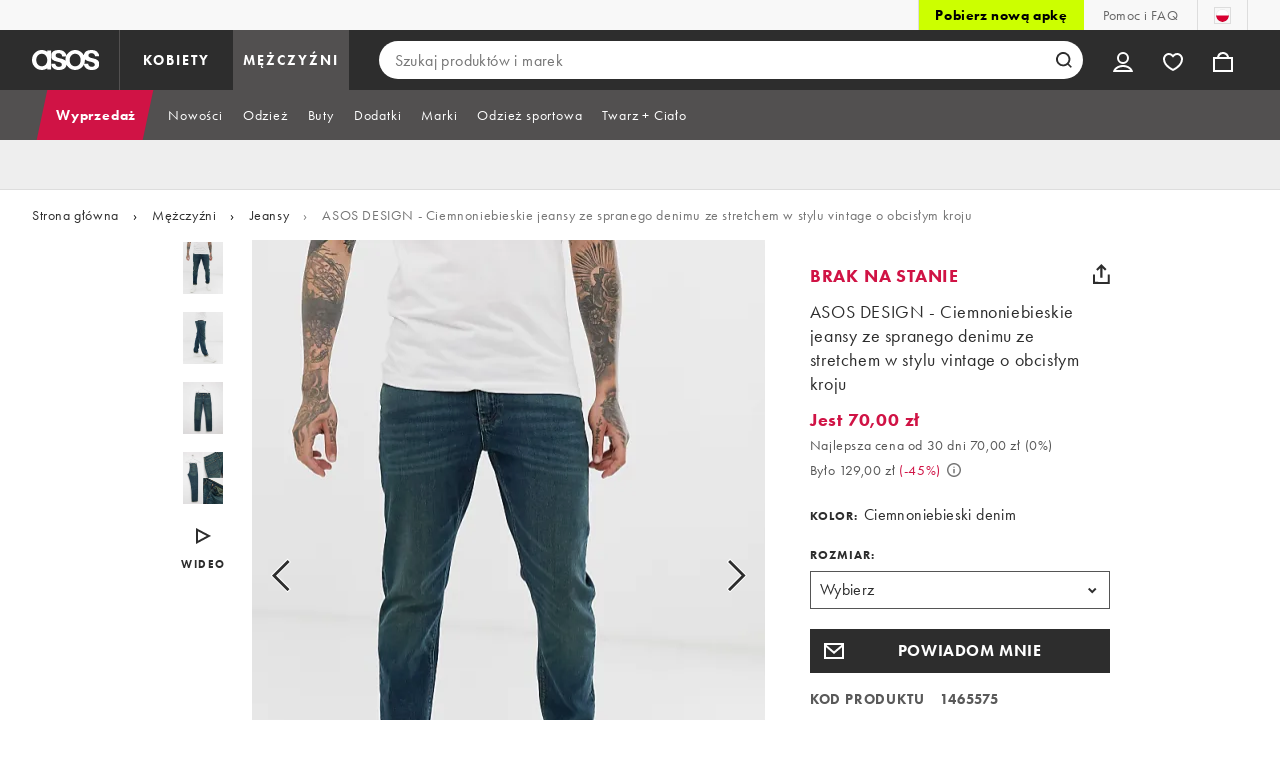

--- FILE ---
content_type: text/html; charset=utf-8
request_url: https://www.asos.com/pl/asos-design/asos-design-ciemnoniebieskie-jeansy-ze-spranego-denimu-ze-stretchem-w-stylu-vintage-o-obcisym-kroju/prd/12166480
body_size: 97277
content:

    <!DOCTYPE html>
    <!--13.0.0-218-144305f6-->
    <html lang="pl-PL" data-platform="desktop" data-store-code="PL" data-country-code="PL" data-gender="Men" data-sct-version="13.0.0-218-144305f6">
      <head><script type="text/javascript" src="https://www.asos.com/resources/1355df44d8639d164f2aa65b26db4eae77f2b18a7607e"  ></script><script>!function(i,n){let o=window[i]=window[i]||{};o=o[n]=o[n]||{},o._cookieData={initialLength:document.cookie.length,initialCount:document.cookie.split(";").length}}("asos","siteChrome");
//# sourceMappingURL=https://assets.asosservices.com/sitechromepublisher/cookieScript.8ac7551e.inlined.js.map</script><meta charSet="utf-8"/><title>ASOS DESIGN - Ciemnoniebieskie jeansy ze spranego denimu ze stretchem w stylu vintage o obcisłym kroju | ASOS</title><meta name="description" content="Kup ASOS DESIGN - Ciemnoniebieskie jeansy ze spranego denimu ze stretchem w stylu vintage o obcisłym kroju w sklepie ASOS. Zakupy online jeszcze nigdy nie były tak łatwe dzięki bezpłatnej dostawie i zwrotom (obowiązują warunki). Zdobądź najmodniejsze produkty z ASOS."/><meta name="p:domain_verify" content="7d543da16a86f7ad75c452097bfa9e47"/><meta name="msvalidate.01" content="0BC251BA275FCFB5D0505FEBC89F03B6"/><meta property="fb:app_id" content="123073601043263"/><meta name="viewport" content="width=device-width, initial-scale=1"/><meta name="Slurp" content="NOODP"/><meta name="Slurp" content="NOYDIR"/><link rel="apple-touch-icon" sizes="180x180" href="/apple-touch-icon.png"/><link rel="icon" type="image/png" sizes="32x32" href="/favicon-32x32.png"/><link rel="icon" type="image/png" sizes="16x16" href="/favicon-16x16.png"/><link rel="manifest" href="/manifest.json"/><link rel="mask-icon" href="/safari-pinned-tab.svg" color="#2d2d2d"/><link href="https://assets.asosservices.com" rel="preconnect"/><link href="https://ci.asosservices.com" rel="preconnect"/><link href="https://images.asos-media.com" rel="preconnect"/><link href="https://my.asos.com" rel="preconnect"/><link href="https://cdn.optimizely.com" rel="preconnect"/><meta name="theme-color" content="#2d2d2d"/>
    <link rel="alternate" hreflang="en-GB" href="https://www.asos.com/asos-design/asos-design-stretch-slim-jeans-in-vintage-dark-wash-blue/prd/12166480" />
    <link rel="alternate" hreflang="en-US" href="https://www.asos.com/us/asos-design/asos-design-stretch-slim-jeans-in-vintage-dark-wash-blue/prd/12166480" />
    <link rel="alternate" hreflang="fr-FR" href="https://www.asos.com/fr/asos-design/asos-design-jean-slim-stretch-bleu-delave-fonce-style-vintage/prd/12166480" />
    <link rel="alternate" hreflang="de-DE" href="https://www.asos.com/de/asos-design/asos-design-schmale-stretch-jeans-in-dunkelblauer-vintage-waschung/prd/12166480" />
    <link rel="alternate" hreflang="it-IT" href="https://www.asos.com/it/asos-design/asos-design-jeans-stretch-slim-lavaggio-vintage-blu-scuro/prd/12166480" />
    <link rel="alternate" hreflang="es-ES" href="https://www.asos.com/es/asos-design/vaqueros-azules-con-lavado-oscuro-vintage-de-corte-slim-elastico-de-asos-design/prd/12166480" />
    <link rel="alternate" hreflang="en-AU" href="https://www.asos.com/au/asos-design/asos-design-stretch-slim-jeans-in-vintage-dark-wash-blue/prd/12166480" />
    <link rel="alternate" hreflang="sv-SE" href="https://www.asos.com/se/asos-design/asos-design-morkbla-slim-jeans-i-vintagetvatt-med-stretch/prd/12166480" />
    <link rel="alternate" hreflang="nl-NL" href="https://www.asos.com/nl/asos-design/asos-design-smalle-stretch-jeans-in-blauwe-vintage-dark-wash/prd/12166480" />
    <link rel="alternate" hreflang="da-DK" href="https://www.asos.com/dk/asos-design/asos-design-slim-jeans-med-strk-i-vintage-dark-wash-bla/prd/12166480" />
    <link rel="alternate" hreflang="pl-PL" href="https://www.asos.com/pl/asos-design/asos-design-ciemnoniebieskie-jeansy-ze-spranego-denimu-ze-stretchem-w-stylu-vintage-o-obcisym-kroju/prd/12166480" />
    <link rel="alternate" hreflang="x-default" href="https://www.asos.com/asos-design/asos-design-stretch-slim-jeans-in-vintage-dark-wash-blue/prd/12166480" />
<link rel="canonical" href="https://www.asos.com/pl/asos-design/asos-design-ciemnoniebieskie-jeansy-ze-spranego-denimu-ze-stretchem-w-stylu-vintage-o-obcisym-kroju/prd/12166480"/><link rel="preload" as="script" href="https://www.asos.com/resources/1355df44d8639d164f2aa65b26db4eae77f2b18a7607e"/><link rel="preload" href="https://assets.asosservices.com/asos-ui/manifest/windowManifest.js" as="script"/><script>!function(n,e){const a=window.NREUM=window.NREUM||{};Object.assign(a,{init:{privacy:{cookies_enabled:!0}},loader_config:{accountID:e,trustKey:e,agentID:"21551836",licenseKey:n,applicationID:"21551836"},info:{beacon:"bam.nr-data.net",errorBeacon:"bam.nr-data.net",licenseKey:n,applicationID:"21551836",sa:1}})}("3edea625b0","711799");
//# sourceMappingURL=https://assets.asosservices.com/sitechromepublisher/newRelicSettingsScript.7ad45646.inlined.js.map</script><script src="https://assets.asosservices.com/sitechromepublisher/client.newRelicProSpa.f4595ede64112d2226ba62e3e1be4356.js"></script><link rel="preload" href="https://assets.asosservices.com/fonts/futura-pt/book.1bb391ee.woff2" as="font" type="font/woff2" crossorigin="anonymous"/><link rel="preload" href="https://assets.asosservices.com/fonts/futura-pt/bold.11074381.woff2" as="font" type="font/woff2" crossorigin="anonymous"/><style>:root{--11lcxa5:#2d2d2d;--18bniqv:45,45,45;--1fot7dv:#000;--3pchel:#fff;--1cripqf:255,255,255;--4439lq:#525050;--f1xms7:#666;--10c6hzt:#767676;--h1m6hk:#929292;--na3s62:#ddd;--1wwppwc:#eee;--sm859b:#f8f8f8;--6gu3az:#f9f9f9;--1e93okh:#018849;--14cp6y8:#006637;--5eoeaa:#cceede;--a5az0j:#ff9c32;--fc982a:#b6752f;--1njx4kw:#ffebcc;--1cf22is:#0770cf;--lzto1h:#1862a5;--xes0jb:#cde2f5;--1xvrmqx:#d01345;--1j5f6ai:#fae7ec;--1mii22u:#ff3b30;--1ffq8ns:#6f5cff;--stskl1:#9797ff;--1lx7ll5:#4f41c5;--1asa9bf:#bfc9ff;--oyq41c:#f1efff;--19qikbp:#ff8753;--1gu65g4:#f75a27;--rrfoye:#ffd2bf;--cod972:#79e69e;--173zcrj:#5cd881;--19t30l9:#d7ffdb;--45kpnl:#212121;--198t7lw:#1f1e1e;--19n3pjb:#282828}
/*# sourceMappingURL=https://assets.asosservices.com/sitechromepublisher/palette.20d300df98.css.map */</style><style>/*! license: https://assets.asosservices.com/fonts/futura-pt/LICENSE.txt */@font-face{font-display:swap;font-family:futura-pt;font-style:normal;font-weight:400;src:url(https://assets.asosservices.com/fonts/futura-pt/book.1bb391ee.woff2) format("woff2")}</style><style>.leavesden1{font-size:18px;letter-spacing:.6px;line-height:24px}.leavesden1,.leavesden2{font-style:normal;font-weight:400}.leavesden2{font-size:16px;letter-spacing:.4px;line-height:22px}.leavesden3{font-size:14px;letter-spacing:.6px;line-height:20px}.leavesden3,.leavesden4{font-style:normal;font-weight:400}.leavesden4{font-size:12px;letter-spacing:.8px;line-height:16px}</style><style>/*! license: https://assets.asosservices.com/fonts/futura-pt/LICENSE.txt */@font-face{font-display:swap;font-family:futura-pt;font-style:normal;font-weight:700;src:url(https://assets.asosservices.com/fonts/futura-pt/bold.11074381.woff2) format("woff2")}</style><style>.barnsley1{font-size:60px;font-style:normal;font-weight:700;letter-spacing:1.5px;line-height:72px}.barnsley2{font-size:48px;line-height:56px}.barnsley2,.barnsley3{font-style:normal;font-weight:700;letter-spacing:1.2px}.barnsley3{font-size:36px;line-height:44px}.barnsley4{font-size:28px;line-height:36px}.barnsley4,.barnsley5{font-style:normal;font-weight:700;letter-spacing:1.2px}.barnsley5{font-size:24px;line-height:30px}.london1{font-size:18px;font-style:normal;font-weight:700;letter-spacing:.8px;line-height:24px}.london2{line-height:22px}.london2,.london2-button{font-size:16px;font-style:normal;font-weight:700;letter-spacing:.6px}.london2-button{line-height:18px}.london3{line-height:20px}.london3,.london3-button{font-size:14px;font-style:normal;font-weight:700;letter-spacing:.8px}.london3-button{line-height:16px}.london4{font-size:12px;letter-spacing:1px;line-height:16px}.london4,.london5{font-style:normal;font-weight:700}.london5{font-size:10px;letter-spacing:1.2px;line-height:14px}</style><style>/*! license: https://assets.asosservices.com/fonts/futura-pt/LICENSE.txt */@font-face{font-display:swap;font-family:futura-pt;font-style:normal;font-weight:500;src:url(https://assets.asosservices.com/fonts/futura-pt/demi.18851e1e.woff2) format("woff2")}</style><style>.asosWorld1{font-size:60px;letter-spacing:-1.8px;line-height:48px}.asosWorld1,.asosWorld2{font-style:normal;font-weight:500}.asosWorld2{font-size:48px;letter-spacing:-1.44px;line-height:38px}.asosWorld3{font-size:36px;font-style:normal;font-weight:500;letter-spacing:-1.08px;line-height:28px;text-transform:uppercase}</style><style>body{font-family:futura-pt,Tahoma,Geneva,Verdana,Arial,sans-serif}</style><link href="https://assets.asosservices.com/sitechromepublisher/vendors.2bd15dd0514c602d0c5b.css" rel="stylesheet"/><link href="https://assets.asosservices.com/sitechromepublisher/client.sitechrome.styles.f48c4fca162d0f26d5f7.css" rel="stylesheet"/><link href="/assets/productpg/Asos.Product.Page.Web.e6d91925.css" rel="stylesheet" /><link href="/assets/productpg/deferred.b21482e61e043240098c.css" rel="stylesheet" /><link href="/assets/productpg/page-singleProduct.8ca33231cf37b45f368b.css" rel="stylesheet" />
<link
  rel="preload"
  as="image"
  fetchpriority="high"
  href="https://images.asos-media.com/products/asos-design-ciemnoniebieskie-jeansy-ze-spranego-denimu-ze-stretchem-w-stylu-vintage-o-obcisym-kroju/12166480-1-darkwashblue?$n_640w$&wid=513&fit=constrain"
  imagesrcset="https://images.asos-media.com/products/asos-design-ciemnoniebieskie-jeansy-ze-spranego-denimu-ze-stretchem-w-stylu-vintage-o-obcisym-kroju/12166480-1-darkwashblue?$n_320w$&wid=317&fit=constrain 317w,https://images.asos-media.com/products/asos-design-ciemnoniebieskie-jeansy-ze-spranego-denimu-ze-stretchem-w-stylu-vintage-o-obcisym-kroju/12166480-1-darkwashblue?$n_480w$&wid=476&fit=constrain 476w,https://images.asos-media.com/products/asos-design-ciemnoniebieskie-jeansy-ze-spranego-denimu-ze-stretchem-w-stylu-vintage-o-obcisym-kroju/12166480-1-darkwashblue?$n_640w$&wid=513&fit=constrain 513w,https://images.asos-media.com/products/asos-design-ciemnoniebieskie-jeansy-ze-spranego-denimu-ze-stretchem-w-stylu-vintage-o-obcisym-kroju/12166480-1-darkwashblue?$n_750w$&wid=750&fit=constrain 750w,https://images.asos-media.com/products/asos-design-ciemnoniebieskie-jeansy-ze-spranego-denimu-ze-stretchem-w-stylu-vintage-o-obcisym-kroju/12166480-1-darkwashblue?$n_960w$&wid=952&fit=constrain 952w,https://images.asos-media.com/products/asos-design-ciemnoniebieskie-jeansy-ze-spranego-denimu-ze-stretchem-w-stylu-vintage-o-obcisym-kroju/12166480-1-darkwashblue?$n_1280w$&wid=1125&fit=constrain 1125w,https://images.asos-media.com/products/asos-design-ciemnoniebieskie-jeansy-ze-spranego-denimu-ze-stretchem-w-stylu-vintage-o-obcisym-kroju/12166480-1-darkwashblue?$n_1920w$&wid=1926&fit=constrain 1926w"
  imagesizes="(max-width: 720px) 100vw, (min-width: 720px) 513px"
/>

<script type="text/javascript">
  if (!window.asos) {
  window.asos = {};
}
if (!window.asos.performance) {
  window.asos.performance = {};
}
// Provide a sham (dummy functions) if the browser does not support the User Timing API
if (
  performance === undefined ||
  performance.mark === undefined ||
  performance.measure === undefined
) {
  window.asos.performance.mark = function() {};
  window.asos.performance.measure = function() {};
  window.asos.performance.markAndMeasure = function() {};
} else {
  window.asos.performance.executedEvents = [];
  window.asos.performance.mark = function(name) {
    performance.mark(name);
  };
  window.asos.performance.measure = function(name, startMark, endMark) {
    if (window.asos.performance.executedEvents.indexOf(name) !== -1) {
      return;
    }
    if (startMark === undefined) {
      startMark = "fetchStart";
    }
    performance.measure(name, startMark, endMark);
    window.asos.performance.executedEvents.push(name);
  };
  window.asos.performance.markAndMeasure = function(name, startMark) {
    window.asos.performance.mark(name);
    window.asos.performance.measure(name, startMark, name);
  };
}

  window.asos.pdp = window.asos.pdp || {};
  window.asos.pdp.config = window.asos.pdp.config || {};
  window.asos.pdp.config.stockPriceApiUrl = '/api/product/catalogue/v4/stockprice?productIds=12166480&store=PL&currency=PLN&keyStoreDataversion=qx71qrg-45&country=PL';
  window.asos.pdp.config.stockPriceUrl = '/api/product/catalogue/v4/stockprice?productIds=';
  window.asos.pdp.config.stockPriceApiTimeout = 5000;
  
  /*~stockPrice~*/window.asos.pdp.config.stockPriceResponse = '[{"productId":12166480,"productPrice":{"current":{"value":70,"text":"70,00 zł","versionId":"CLRP0000020013000000275801575","conversionId":"0"},"previous":{"value":129,"text":"129,00 zł","versionId":"CLRP0000020013000000275801575","conversionId":"0"},"rrp":{"value":null,"text":null,"versionId":"CLRP0000020013000000275801575","conversionId":"0"},"xrp":{"value":12.93,"text":"12,93 £","versionId":"CLRP0000020013000000275801575","conversionId":"5730"},"currency":"PLN","isMarkedDown":true,"isOutletPrice":false,"startDateTime":"2022-07-24T23:00:00Z","previousEndDate":"2021-09-26T23:00:00Z","lowestPriceInLast30DaysValue":70,"lowestPriceInLast30DaysText":"70,00 zł","lowestPriceInLast30DaysEndDate":"9999-12-31T23:59:59.9999999Z","lowestPriceInLast30DaysPercentage":0,"discountPercentage":45,"context":null,"additionalContexts":[]},"hasMultipleColoursInStock":false,"hasMultiplePricesInStock":false,"isInStock":false,"variants":[{"id":12166563,"isInStock":false,"isLowInStock":false,"isRestockingSoon":false,"stockLastUpdatedDate":"2024-11-18T11:16:26.22Z","warehouse":null,"source":null,"seller":null,"price":{"current":{"value":70,"text":"70,00 zł","versionId":"CLRP0000020013000000275801575","conversionId":"0"},"previous":{"value":129,"text":"129,00 zł","versionId":"CLRP0000020013000000275801575","conversionId":"0"},"rrp":{"value":null,"text":null,"versionId":"CLRP0000020013000000275801575","conversionId":"0"},"xrp":{"value":12.93,"text":"12,93 £","versionId":"CLRP0000020013000000275801575","conversionId":"5730"},"currency":"PLN","isMarkedDown":true,"isOutletPrice":false,"startDateTime":"2022-07-24T23:00:00Z","previousEndDate":"2021-09-26T23:00:00Z","lowestPriceInLast30DaysValue":70,"lowestPriceInLast30DaysText":"70,00 zł","lowestPriceInLast30DaysEndDate":"9999-12-31T23:59:59.9999999Z","lowestPriceInLast30DaysPercentage":0,"discountPercentage":45,"context":null,"additionalContexts":[]}},{"id":12166636,"isInStock":false,"isLowInStock":false,"isRestockingSoon":false,"stockLastUpdatedDate":"2022-08-04T05:11:35.989Z","warehouse":null,"source":null,"seller":null,"price":{"current":{"value":70,"text":"70,00 zł","versionId":"CLRP0000020013000000275801575","conversionId":"0"},"previous":{"value":129,"text":"129,00 zł","versionId":"CLRP0000020013000000275801575","conversionId":"0"},"rrp":{"value":null,"text":null,"versionId":"CLRP0000020013000000275801575","conversionId":"0"},"xrp":{"value":12.93,"text":"12,93 £","versionId":"CLRP0000020013000000275801575","conversionId":"5730"},"currency":"PLN","isMarkedDown":true,"isOutletPrice":false,"startDateTime":"2022-07-24T23:00:00Z","previousEndDate":"2021-09-26T23:00:00Z","lowestPriceInLast30DaysValue":70,"lowestPriceInLast30DaysText":"70,00 zł","lowestPriceInLast30DaysEndDate":"9999-12-31T23:59:59.9999999Z","lowestPriceInLast30DaysPercentage":0,"discountPercentage":45,"context":null,"additionalContexts":[]}},{"id":12166580,"isInStock":false,"isLowInStock":false,"isRestockingSoon":false,"stockLastUpdatedDate":"2023-05-26T08:35:38.866Z","warehouse":null,"source":null,"seller":null,"price":{"current":{"value":70,"text":"70,00 zł","versionId":"CLRP0000020013000000275801575","conversionId":"0"},"previous":{"value":129,"text":"129,00 zł","versionId":"CLRP0000020013000000275801575","conversionId":"0"},"rrp":{"value":null,"text":null,"versionId":"CLRP0000020013000000275801575","conversionId":"0"},"xrp":{"value":12.93,"text":"12,93 £","versionId":"CLRP0000020013000000275801575","conversionId":"5730"},"currency":"PLN","isMarkedDown":true,"isOutletPrice":false,"startDateTime":"2022-07-24T23:00:00Z","previousEndDate":"2021-09-26T23:00:00Z","lowestPriceInLast30DaysValue":70,"lowestPriceInLast30DaysText":"70,00 zł","lowestPriceInLast30DaysEndDate":"9999-12-31T23:59:59.9999999Z","lowestPriceInLast30DaysPercentage":0,"discountPercentage":45,"context":null,"additionalContexts":[]}},{"id":12166621,"isInStock":false,"isLowInStock":false,"isRestockingSoon":false,"stockLastUpdatedDate":"2022-12-05T14:56:23.763Z","warehouse":null,"source":null,"seller":null,"price":{"current":{"value":70,"text":"70,00 zł","versionId":"CLRP0000020013000000275801575","conversionId":"0"},"previous":{"value":129,"text":"129,00 zł","versionId":"CLRP0000020013000000275801575","conversionId":"0"},"rrp":{"value":null,"text":null,"versionId":"CLRP0000020013000000275801575","conversionId":"0"},"xrp":{"value":12.93,"text":"12,93 £","versionId":"CLRP0000020013000000275801575","conversionId":"5730"},"currency":"PLN","isMarkedDown":true,"isOutletPrice":false,"startDateTime":"2022-07-24T23:00:00Z","previousEndDate":"2021-09-26T23:00:00Z","lowestPriceInLast30DaysValue":70,"lowestPriceInLast30DaysText":"70,00 zł","lowestPriceInLast30DaysEndDate":"9999-12-31T23:59:59.9999999Z","lowestPriceInLast30DaysPercentage":0,"discountPercentage":45,"context":null,"additionalContexts":[]}},{"id":12166507,"isInStock":false,"isLowInStock":false,"isRestockingSoon":false,"stockLastUpdatedDate":"2022-09-25T10:04:45.565Z","warehouse":null,"source":null,"seller":null,"price":{"current":{"value":70,"text":"70,00 zł","versionId":"CLRP0000020013000000275801575","conversionId":"0"},"previous":{"value":129,"text":"129,00 zł","versionId":"CLRP0000020013000000275801575","conversionId":"0"},"rrp":{"value":null,"text":null,"versionId":"CLRP0000020013000000275801575","conversionId":"0"},"xrp":{"value":12.93,"text":"12,93 £","versionId":"CLRP0000020013000000275801575","conversionId":"5730"},"currency":"PLN","isMarkedDown":true,"isOutletPrice":false,"startDateTime":"2022-08-01T17:50:21Z","previousEndDate":"2021-09-26T23:00:00Z","lowestPriceInLast30DaysValue":70,"lowestPriceInLast30DaysText":"70,00 zł","lowestPriceInLast30DaysEndDate":"9999-12-31T23:59:59.9999999Z","lowestPriceInLast30DaysPercentage":0,"discountPercentage":45,"context":null,"additionalContexts":[]}},{"id":12166637,"isInStock":false,"isLowInStock":false,"isRestockingSoon":false,"stockLastUpdatedDate":"2023-11-10T10:23:12.031Z","warehouse":null,"source":null,"seller":null,"price":{"current":{"value":70,"text":"70,00 zł","versionId":"CLRP0000020013000000275801575","conversionId":"0"},"previous":{"value":129,"text":"129,00 zł","versionId":"CLRP0000020013000000275801575","conversionId":"0"},"rrp":{"value":null,"text":null,"versionId":"CLRP0000020013000000275801575","conversionId":"0"},"xrp":{"value":12.93,"text":"12,93 £","versionId":"CLRP0000020013000000275801575","conversionId":"5730"},"currency":"PLN","isMarkedDown":true,"isOutletPrice":false,"startDateTime":"2022-07-24T23:00:00Z","previousEndDate":"2021-09-26T23:00:00Z","lowestPriceInLast30DaysValue":70,"lowestPriceInLast30DaysText":"70,00 zł","lowestPriceInLast30DaysEndDate":"9999-12-31T23:59:59.9999999Z","lowestPriceInLast30DaysPercentage":0,"discountPercentage":45,"context":null,"additionalContexts":[]}},{"id":12166588,"isInStock":false,"isLowInStock":false,"isRestockingSoon":false,"stockLastUpdatedDate":"2023-03-09T06:04:36.155Z","warehouse":null,"source":null,"seller":null,"price":{"current":{"value":70,"text":"70,00 zł","versionId":"CLRP0000020013000000275801575","conversionId":"0"},"previous":{"value":129,"text":"129,00 zł","versionId":"CLRP0000020013000000275801575","conversionId":"0"},"rrp":{"value":null,"text":null,"versionId":"CLRP0000020013000000275801575","conversionId":"0"},"xrp":{"value":12.93,"text":"12,93 £","versionId":"CLRP0000020013000000275801575","conversionId":"5730"},"currency":"PLN","isMarkedDown":true,"isOutletPrice":false,"startDateTime":"2022-07-24T23:00:00Z","previousEndDate":"2021-09-26T23:00:00Z","lowestPriceInLast30DaysValue":70,"lowestPriceInLast30DaysText":"70,00 zł","lowestPriceInLast30DaysEndDate":"9999-12-31T23:59:59.9999999Z","lowestPriceInLast30DaysPercentage":0,"discountPercentage":45,"context":null,"additionalContexts":[]}},{"id":12166594,"isInStock":false,"isLowInStock":false,"isRestockingSoon":false,"stockLastUpdatedDate":"2022-08-04T05:11:35.993Z","warehouse":null,"source":null,"seller":null,"price":{"current":{"value":70,"text":"70,00 zł","versionId":"CLRP0000020013000000275801575","conversionId":"0"},"previous":{"value":129,"text":"129,00 zł","versionId":"CLRP0000020013000000275801575","conversionId":"0"},"rrp":{"value":null,"text":null,"versionId":"CLRP0000020013000000275801575","conversionId":"0"},"xrp":{"value":12.93,"text":"12,93 £","versionId":"CLRP0000020013000000275801575","conversionId":"5730"},"currency":"PLN","isMarkedDown":true,"isOutletPrice":false,"startDateTime":"2022-07-24T23:00:00Z","previousEndDate":"2021-09-26T23:00:00Z","lowestPriceInLast30DaysValue":70,"lowestPriceInLast30DaysText":"70,00 zł","lowestPriceInLast30DaysEndDate":"9999-12-31T23:59:59.9999999Z","lowestPriceInLast30DaysPercentage":0,"discountPercentage":45,"context":null,"additionalContexts":[]}},{"id":12166734,"isInStock":false,"isLowInStock":false,"isRestockingSoon":false,"stockLastUpdatedDate":"2022-08-04T05:11:36.011Z","warehouse":null,"source":null,"seller":null,"price":{"current":{"value":70,"text":"70,00 zł","versionId":"CLRP0000020013000000275801575","conversionId":"0"},"previous":{"value":129,"text":"129,00 zł","versionId":"CLRP0000020013000000275801575","conversionId":"0"},"rrp":{"value":null,"text":null,"versionId":"CLRP0000020013000000275801575","conversionId":"0"},"xrp":{"value":12.93,"text":"12,93 £","versionId":"CLRP0000020013000000275801575","conversionId":"5730"},"currency":"PLN","isMarkedDown":true,"isOutletPrice":false,"startDateTime":"2022-07-24T23:00:00Z","previousEndDate":"2021-09-26T23:00:00Z","lowestPriceInLast30DaysValue":70,"lowestPriceInLast30DaysText":"70,00 zł","lowestPriceInLast30DaysEndDate":"9999-12-31T23:59:59.9999999Z","lowestPriceInLast30DaysPercentage":0,"discountPercentage":45,"context":null,"additionalContexts":[]}},{"id":12166569,"isInStock":false,"isLowInStock":false,"isRestockingSoon":false,"stockLastUpdatedDate":"2022-08-04T05:11:36.025Z","warehouse":null,"source":null,"seller":null,"price":{"current":{"value":70,"text":"70,00 zł","versionId":"CLRP0000020013000000275801575","conversionId":"0"},"previous":{"value":129,"text":"129,00 zł","versionId":"CLRP0000020013000000275801575","conversionId":"0"},"rrp":{"value":null,"text":null,"versionId":"CLRP0000020013000000275801575","conversionId":"0"},"xrp":{"value":12.93,"text":"12,93 £","versionId":"CLRP0000020013000000275801575","conversionId":"5730"},"currency":"PLN","isMarkedDown":true,"isOutletPrice":false,"startDateTime":"2022-07-24T23:00:00Z","previousEndDate":"2021-09-26T23:00:00Z","lowestPriceInLast30DaysValue":70,"lowestPriceInLast30DaysText":"70,00 zł","lowestPriceInLast30DaysEndDate":"9999-12-31T23:59:59.9999999Z","lowestPriceInLast30DaysPercentage":0,"discountPercentage":45,"context":null,"additionalContexts":[]}},{"id":12166638,"isInStock":false,"isLowInStock":false,"isRestockingSoon":false,"stockLastUpdatedDate":"2022-08-04T05:11:35.961Z","warehouse":null,"source":null,"seller":null,"price":{"current":{"value":70,"text":"70,00 zł","versionId":"CLRP0000020013000000275801575","conversionId":"0"},"previous":{"value":129,"text":"129,00 zł","versionId":"CLRP0000020013000000275801575","conversionId":"0"},"rrp":{"value":null,"text":null,"versionId":"CLRP0000020013000000275801575","conversionId":"0"},"xrp":{"value":12.93,"text":"12,93 £","versionId":"CLRP0000020013000000275801575","conversionId":"5730"},"currency":"PLN","isMarkedDown":true,"isOutletPrice":false,"startDateTime":"2022-08-01T17:50:22Z","previousEndDate":"2021-09-26T23:00:00Z","lowestPriceInLast30DaysValue":70,"lowestPriceInLast30DaysText":"70,00 zł","lowestPriceInLast30DaysEndDate":"9999-12-31T23:59:59.9999999Z","lowestPriceInLast30DaysPercentage":0,"discountPercentage":45,"context":null,"additionalContexts":[]}},{"id":12166571,"isInStock":false,"isLowInStock":false,"isRestockingSoon":false,"stockLastUpdatedDate":"2022-08-04T05:11:36.017Z","warehouse":null,"source":null,"seller":null,"price":{"current":{"value":70,"text":"70,00 zł","versionId":"CLRP0000020013000000275801575","conversionId":"0"},"previous":{"value":129,"text":"129,00 zł","versionId":"CLRP0000020013000000275801575","conversionId":"0"},"rrp":{"value":null,"text":null,"versionId":"CLRP0000020013000000275801575","conversionId":"0"},"xrp":{"value":12.93,"text":"12,93 £","versionId":"CLRP0000020013000000275801575","conversionId":"5730"},"currency":"PLN","isMarkedDown":true,"isOutletPrice":false,"startDateTime":"2022-07-24T23:00:00Z","previousEndDate":"2021-09-26T23:00:00Z","lowestPriceInLast30DaysValue":70,"lowestPriceInLast30DaysText":"70,00 zł","lowestPriceInLast30DaysEndDate":"9999-12-31T23:59:59.9999999Z","lowestPriceInLast30DaysPercentage":0,"discountPercentage":45,"context":null,"additionalContexts":[]}},{"id":12166639,"isInStock":false,"isLowInStock":false,"isRestockingSoon":false,"stockLastUpdatedDate":"2022-08-04T05:11:36.021Z","warehouse":null,"source":null,"seller":null,"price":{"current":{"value":70,"text":"70,00 zł","versionId":"CLRP0000020013000000275801575","conversionId":"0"},"previous":{"value":129,"text":"129,00 zł","versionId":"CLRP0000020013000000275801575","conversionId":"0"},"rrp":{"value":null,"text":null,"versionId":"CLRP0000020013000000275801575","conversionId":"0"},"xrp":{"value":12.93,"text":"12,93 £","versionId":"CLRP0000020013000000275801575","conversionId":"5730"},"currency":"PLN","isMarkedDown":true,"isOutletPrice":false,"startDateTime":"2022-07-24T23:00:00Z","previousEndDate":"2021-09-26T23:00:00Z","lowestPriceInLast30DaysValue":70,"lowestPriceInLast30DaysText":"70,00 zł","lowestPriceInLast30DaysEndDate":"9999-12-31T23:59:59.9999999Z","lowestPriceInLast30DaysPercentage":0,"discountPercentage":45,"context":null,"additionalContexts":[]}},{"id":12166583,"isInStock":false,"isLowInStock":false,"isRestockingSoon":false,"stockLastUpdatedDate":"2023-02-28T19:41:46.143Z","warehouse":null,"source":null,"seller":null,"price":{"current":{"value":70,"text":"70,00 zł","versionId":"CLRP0000020013000000275801575","conversionId":"0"},"previous":{"value":129,"text":"129,00 zł","versionId":"CLRP0000020013000000275801575","conversionId":"0"},"rrp":{"value":null,"text":null,"versionId":"CLRP0000020013000000275801575","conversionId":"0"},"xrp":{"value":12.93,"text":"12,93 £","versionId":"CLRP0000020013000000275801575","conversionId":"5730"},"currency":"PLN","isMarkedDown":true,"isOutletPrice":false,"startDateTime":"2022-07-24T23:00:00Z","previousEndDate":"2021-09-26T23:00:00Z","lowestPriceInLast30DaysValue":70,"lowestPriceInLast30DaysText":"70,00 zł","lowestPriceInLast30DaysEndDate":"9999-12-31T23:59:59.9999999Z","lowestPriceInLast30DaysPercentage":0,"discountPercentage":45,"context":null,"additionalContexts":[]}},{"id":12166622,"isInStock":false,"isLowInStock":false,"isRestockingSoon":false,"stockLastUpdatedDate":"2022-08-04T05:11:36.043Z","warehouse":null,"source":null,"seller":null,"price":{"current":{"value":70,"text":"70,00 zł","versionId":"CLRP0000020013000000275801575","conversionId":"0"},"previous":{"value":129,"text":"129,00 zł","versionId":"CLRP0000020013000000275801575","conversionId":"0"},"rrp":{"value":null,"text":null,"versionId":"CLRP0000020013000000275801575","conversionId":"0"},"xrp":{"value":12.93,"text":"12,93 £","versionId":"CLRP0000020013000000275801575","conversionId":"5730"},"currency":"PLN","isMarkedDown":true,"isOutletPrice":false,"startDateTime":"2022-07-24T23:00:00Z","previousEndDate":"2021-09-26T23:00:00Z","lowestPriceInLast30DaysValue":70,"lowestPriceInLast30DaysText":"70,00 zł","lowestPriceInLast30DaysEndDate":"9999-12-31T23:59:59.9999999Z","lowestPriceInLast30DaysPercentage":0,"discountPercentage":45,"context":null,"additionalContexts":[]}},{"id":12166598,"isInStock":false,"isLowInStock":false,"isRestockingSoon":false,"stockLastUpdatedDate":"2022-08-04T05:11:36.034Z","warehouse":null,"source":null,"seller":null,"price":{"current":{"value":70,"text":"70,00 zł","versionId":"CLRP0000020013000000275801575","conversionId":"0"},"previous":{"value":129,"text":"129,00 zł","versionId":"CLRP0000020013000000275801575","conversionId":"0"},"rrp":{"value":null,"text":null,"versionId":"CLRP0000020013000000275801575","conversionId":"0"},"xrp":{"value":12.93,"text":"12,93 £","versionId":"CLRP0000020013000000275801575","conversionId":"5730"},"currency":"PLN","isMarkedDown":true,"isOutletPrice":false,"startDateTime":"2022-07-24T23:00:00Z","previousEndDate":"2021-09-26T23:00:00Z","lowestPriceInLast30DaysValue":70,"lowestPriceInLast30DaysText":"70,00 zł","lowestPriceInLast30DaysEndDate":"9999-12-31T23:59:59.9999999Z","lowestPriceInLast30DaysPercentage":0,"discountPercentage":45,"context":null,"additionalContexts":[]}},{"id":12166698,"isInStock":false,"isLowInStock":false,"isRestockingSoon":false,"stockLastUpdatedDate":"2022-08-04T05:11:35.957Z","warehouse":null,"source":null,"seller":null,"price":{"current":{"value":70,"text":"70,00 zł","versionId":"CLRP0000020013000000275801575","conversionId":"0"},"previous":{"value":129,"text":"129,00 zł","versionId":"CLRP0000020013000000275801575","conversionId":"0"},"rrp":{"value":null,"text":null,"versionId":"CLRP0000020013000000275801575","conversionId":"0"},"xrp":{"value":12.93,"text":"12,93 £","versionId":"CLRP0000020013000000275801575","conversionId":"5730"},"currency":"PLN","isMarkedDown":true,"isOutletPrice":false,"startDateTime":"2022-07-24T23:00:00Z","previousEndDate":"2021-09-26T23:00:00Z","lowestPriceInLast30DaysValue":70,"lowestPriceInLast30DaysText":"70,00 zł","lowestPriceInLast30DaysEndDate":"9999-12-31T23:59:59.9999999Z","lowestPriceInLast30DaysPercentage":0,"discountPercentage":45,"context":null,"additionalContexts":[]}},{"id":12166686,"isInStock":false,"isLowInStock":false,"isRestockingSoon":false,"stockLastUpdatedDate":"2022-08-04T05:11:36.03Z","warehouse":null,"source":null,"seller":null,"price":{"current":{"value":70,"text":"70,00 zł","versionId":"CLRP0000020013000000275801575","conversionId":"0"},"previous":{"value":129,"text":"129,00 zł","versionId":"CLRP0000020013000000275801575","conversionId":"0"},"rrp":{"value":null,"text":null,"versionId":"CLRP0000020013000000275801575","conversionId":"0"},"xrp":{"value":12.93,"text":"12,93 £","versionId":"CLRP0000020013000000275801575","conversionId":"5730"},"currency":"PLN","isMarkedDown":true,"isOutletPrice":false,"startDateTime":"2022-07-24T23:00:00Z","previousEndDate":"2021-09-26T23:00:00Z","lowestPriceInLast30DaysValue":70,"lowestPriceInLast30DaysText":"70,00 zł","lowestPriceInLast30DaysEndDate":"9999-12-31T23:59:59.9999999Z","lowestPriceInLast30DaysPercentage":0,"discountPercentage":45,"context":null,"additionalContexts":[]}},{"id":12166640,"isInStock":false,"isLowInStock":false,"isRestockingSoon":false,"stockLastUpdatedDate":"2022-08-04T05:11:35.997Z","warehouse":null,"source":null,"seller":null,"price":{"current":{"value":70,"text":"70,00 zł","versionId":"CLRP0000020013000000275801575","conversionId":"0"},"previous":{"value":129,"text":"129,00 zł","versionId":"CLRP0000020013000000275801575","conversionId":"0"},"rrp":{"value":null,"text":null,"versionId":"CLRP0000020013000000275801575","conversionId":"0"},"xrp":{"value":12.93,"text":"12,93 £","versionId":"CLRP0000020013000000275801575","conversionId":"5730"},"currency":"PLN","isMarkedDown":true,"isOutletPrice":false,"startDateTime":"2022-07-24T23:00:00Z","previousEndDate":"2021-09-26T23:00:00Z","lowestPriceInLast30DaysValue":70,"lowestPriceInLast30DaysText":"70,00 zł","lowestPriceInLast30DaysEndDate":"9999-12-31T23:59:59.9999999Z","lowestPriceInLast30DaysPercentage":0,"discountPercentage":45,"context":null,"additionalContexts":[]}},{"id":12166579,"isInStock":false,"isLowInStock":false,"isRestockingSoon":false,"stockLastUpdatedDate":"2022-08-04T05:11:35.978Z","warehouse":null,"source":null,"seller":null,"price":{"current":{"value":70,"text":"70,00 zł","versionId":"CLRP0000020013000000275801575","conversionId":"0"},"previous":{"value":129,"text":"129,00 zł","versionId":"CLRP0000020013000000275801575","conversionId":"0"},"rrp":{"value":null,"text":null,"versionId":"CLRP0000020013000000275801575","conversionId":"0"},"xrp":{"value":12.93,"text":"12,93 £","versionId":"CLRP0000020013000000275801575","conversionId":"5730"},"currency":"PLN","isMarkedDown":true,"isOutletPrice":false,"startDateTime":"2022-07-24T23:00:00Z","previousEndDate":"2021-09-26T23:00:00Z","lowestPriceInLast30DaysValue":70,"lowestPriceInLast30DaysText":"70,00 zł","lowestPriceInLast30DaysEndDate":"9999-12-31T23:59:59.9999999Z","lowestPriceInLast30DaysPercentage":0,"discountPercentage":45,"context":null,"additionalContexts":[]}},{"id":12166590,"isInStock":false,"isLowInStock":false,"isRestockingSoon":false,"stockLastUpdatedDate":"2022-08-04T05:11:36.006Z","warehouse":null,"source":null,"seller":null,"price":{"current":{"value":70,"text":"70,00 zł","versionId":"CLRP0000020013000000275801575","conversionId":"0"},"previous":{"value":129,"text":"129,00 zł","versionId":"CLRP0000020013000000275801575","conversionId":"0"},"rrp":{"value":null,"text":null,"versionId":"CLRP0000020013000000275801575","conversionId":"0"},"xrp":{"value":12.93,"text":"12,93 £","versionId":"CLRP0000020013000000275801575","conversionId":"5730"},"currency":"PLN","isMarkedDown":true,"isOutletPrice":false,"startDateTime":"2022-07-24T23:00:00Z","previousEndDate":"2021-09-26T23:00:00Z","lowestPriceInLast30DaysValue":70,"lowestPriceInLast30DaysText":"70,00 zł","lowestPriceInLast30DaysEndDate":"9999-12-31T23:59:59.9999999Z","lowestPriceInLast30DaysPercentage":0,"discountPercentage":45,"context":null,"additionalContexts":[]}},{"id":12166576,"isInStock":false,"isLowInStock":false,"isRestockingSoon":false,"stockLastUpdatedDate":"2022-08-04T05:11:36.014Z","warehouse":null,"source":null,"seller":null,"price":{"current":{"value":70,"text":"70,00 zł","versionId":"CLRP0000020013000000275801575","conversionId":"0"},"previous":{"value":129,"text":"129,00 zł","versionId":"CLRP0000020013000000275801575","conversionId":"0"},"rrp":{"value":null,"text":null,"versionId":"CLRP0000020013000000275801575","conversionId":"0"},"xrp":{"value":12.93,"text":"12,93 £","versionId":"CLRP0000020013000000275801575","conversionId":"5730"},"currency":"PLN","isMarkedDown":true,"isOutletPrice":false,"startDateTime":"2022-07-24T23:00:00Z","previousEndDate":"2021-09-26T23:00:00Z","lowestPriceInLast30DaysValue":70,"lowestPriceInLast30DaysText":"70,00 zł","lowestPriceInLast30DaysEndDate":"9999-12-31T23:59:59.9999999Z","lowestPriceInLast30DaysPercentage":0,"discountPercentage":45,"context":null,"additionalContexts":[]}},{"id":12166586,"isInStock":false,"isLowInStock":false,"isRestockingSoon":false,"stockLastUpdatedDate":"2022-08-04T05:11:35.974Z","warehouse":null,"source":null,"seller":null,"price":{"current":{"value":70,"text":"70,00 zł","versionId":"CLRP0000020013000000275801575","conversionId":"0"},"previous":{"value":129,"text":"129,00 zł","versionId":"CLRP0000020013000000275801575","conversionId":"0"},"rrp":{"value":null,"text":null,"versionId":"CLRP0000020013000000275801575","conversionId":"0"},"xrp":{"value":12.93,"text":"12,93 £","versionId":"CLRP0000020013000000275801575","conversionId":"5730"},"currency":"PLN","isMarkedDown":true,"isOutletPrice":false,"startDateTime":"2022-08-01T17:50:26Z","previousEndDate":"2021-09-26T23:00:00Z","lowestPriceInLast30DaysValue":70,"lowestPriceInLast30DaysText":"70,00 zł","lowestPriceInLast30DaysEndDate":"9999-12-31T23:59:59.9999999Z","lowestPriceInLast30DaysPercentage":0,"discountPercentage":45,"context":null,"additionalContexts":[]}},{"id":12166624,"isInStock":false,"isLowInStock":false,"isRestockingSoon":false,"stockLastUpdatedDate":"2022-08-04T05:11:35.984Z","warehouse":null,"source":null,"seller":null,"price":{"current":{"value":70,"text":"70,00 zł","versionId":"CLRP0000020013000000275801575","conversionId":"0"},"previous":{"value":129,"text":"129,00 zł","versionId":"CLRP0000020013000000275801575","conversionId":"0"},"rrp":{"value":null,"text":null,"versionId":"CLRP0000020013000000275801575","conversionId":"0"},"xrp":{"value":12.93,"text":"12,93 £","versionId":"CLRP0000020013000000275801575","conversionId":"5730"},"currency":"PLN","isMarkedDown":true,"isOutletPrice":false,"startDateTime":"2022-07-24T23:00:00Z","previousEndDate":"2021-09-26T23:00:00Z","lowestPriceInLast30DaysValue":70,"lowestPriceInLast30DaysText":"70,00 zł","lowestPriceInLast30DaysEndDate":"9999-12-31T23:59:59.9999999Z","lowestPriceInLast30DaysPercentage":0,"discountPercentage":45,"context":null,"additionalContexts":[]}},{"id":12166641,"isInStock":false,"isLowInStock":false,"isRestockingSoon":false,"stockLastUpdatedDate":"2022-08-04T05:11:35.965Z","warehouse":null,"source":null,"seller":null,"price":{"current":{"value":70,"text":"70,00 zł","versionId":"CLRP0000020013000000275801575","conversionId":"0"},"previous":{"value":129,"text":"129,00 zł","versionId":"CLRP0000020013000000275801575","conversionId":"0"},"rrp":{"value":null,"text":null,"versionId":"CLRP0000020013000000275801575","conversionId":"0"},"xrp":{"value":12.93,"text":"12,93 £","versionId":"CLRP0000020013000000275801575","conversionId":"5730"},"currency":"PLN","isMarkedDown":true,"isOutletPrice":false,"startDateTime":"2022-07-24T23:00:00Z","previousEndDate":"2021-09-26T23:00:00Z","lowestPriceInLast30DaysValue":70,"lowestPriceInLast30DaysText":"70,00 zł","lowestPriceInLast30DaysEndDate":"9999-12-31T23:59:59.9999999Z","lowestPriceInLast30DaysPercentage":0,"discountPercentage":45,"context":null,"additionalContexts":[]}},{"id":12166750,"isInStock":false,"isLowInStock":false,"isRestockingSoon":false,"stockLastUpdatedDate":"2022-08-04T05:11:35.97Z","warehouse":null,"source":null,"seller":null,"price":{"current":{"value":70,"text":"70,00 zł","versionId":"CLRP0000020013000000275801575","conversionId":"0"},"previous":{"value":129,"text":"129,00 zł","versionId":"CLRP0000020013000000275801575","conversionId":"0"},"rrp":{"value":null,"text":null,"versionId":"CLRP0000020013000000275801575","conversionId":"0"},"xrp":{"value":12.93,"text":"12,93 £","versionId":"CLRP0000020013000000275801575","conversionId":"5730"},"currency":"PLN","isMarkedDown":true,"isOutletPrice":false,"startDateTime":"2022-07-24T23:00:00Z","previousEndDate":"2021-09-26T23:00:00Z","lowestPriceInLast30DaysValue":70,"lowestPriceInLast30DaysText":"70,00 zł","lowestPriceInLast30DaysEndDate":"9999-12-31T23:59:59.9999999Z","lowestPriceInLast30DaysPercentage":0,"discountPercentage":45,"context":null,"additionalContexts":[]}},{"id":12166692,"isInStock":false,"isLowInStock":false,"isRestockingSoon":false,"stockLastUpdatedDate":"2022-08-04T05:11:36.047Z","warehouse":null,"source":null,"seller":null,"price":{"current":{"value":70,"text":"70,00 zł","versionId":"CLRP0000020013000000275801575","conversionId":"0"},"previous":{"value":129,"text":"129,00 zł","versionId":"CLRP0000020013000000275801575","conversionId":"0"},"rrp":{"value":null,"text":null,"versionId":"CLRP0000020013000000275801575","conversionId":"0"},"xrp":{"value":12.93,"text":"12,93 £","versionId":"CLRP0000020013000000275801575","conversionId":"5730"},"currency":"PLN","isMarkedDown":true,"isOutletPrice":false,"startDateTime":"2022-07-24T23:00:00Z","previousEndDate":"2021-09-26T23:00:00Z","lowestPriceInLast30DaysValue":70,"lowestPriceInLast30DaysText":"70,00 zł","lowestPriceInLast30DaysEndDate":"9999-12-31T23:59:59.9999999Z","lowestPriceInLast30DaysPercentage":0,"discountPercentage":45,"context":null,"additionalContexts":[]}}],"isRestockingSoon":false,"restockingLeadTime":14}]';window.asos.pdp.config.edgeWorkerVersion = 'pdp-pdp~pdp~0.0.4.4~ce6b720648f2b4a5-#ce6b720';window.asos.pdp.config.stockPriceResponse = '[{"productId":12166480,"productPrice":{"current":{"value":70,"text":"70,00 zł","versionId":"CLRP0000020013000000275801575","conversionId":"0"},"previous":{"value":129,"text":"129,00 zł","versionId":"CLRP0000020013000000275801575","conversionId":"0"},"rrp":{"value":null,"text":null,"versionId":"CLRP0000020013000000275801575","conversionId":"0"},"xrp":{"value":12.93,"text":"12,93 £","versionId":"CLRP0000020013000000275801575","conversionId":"5730"},"currency":"PLN","isMarkedDown":true,"isOutletPrice":false,"startDateTime":"2022-07-24T23:00:00Z","previousEndDate":"2021-09-26T23:00:00Z","lowestPriceInLast30DaysValue":70,"lowestPriceInLast30DaysText":"70,00 zł","lowestPriceInLast30DaysEndDate":"9999-12-31T23:59:59.9999999Z","lowestPriceInLast30DaysPercentage":0,"discountPercentage":45,"context":null,"additionalContexts":[]},"hasMultipleColoursInStock":false,"hasMultiplePricesInStock":false,"isInStock":false,"variants":[{"id":12166563,"isInStock":false,"isLowInStock":false,"isRestockingSoon":false,"stockLastUpdatedDate":"2024-11-18T11:16:26.22Z","warehouse":null,"source":null,"seller":null,"price":{"current":{"value":70,"text":"70,00 zł","versionId":"CLRP0000020013000000275801575","conversionId":"0"},"previous":{"value":129,"text":"129,00 zł","versionId":"CLRP0000020013000000275801575","conversionId":"0"},"rrp":{"value":null,"text":null,"versionId":"CLRP0000020013000000275801575","conversionId":"0"},"xrp":{"value":12.93,"text":"12,93 £","versionId":"CLRP0000020013000000275801575","conversionId":"5730"},"currency":"PLN","isMarkedDown":true,"isOutletPrice":false,"startDateTime":"2022-07-24T23:00:00Z","previousEndDate":"2021-09-26T23:00:00Z","lowestPriceInLast30DaysValue":70,"lowestPriceInLast30DaysText":"70,00 zł","lowestPriceInLast30DaysEndDate":"9999-12-31T23:59:59.9999999Z","lowestPriceInLast30DaysPercentage":0,"discountPercentage":45,"context":null,"additionalContexts":[]}},{"id":12166636,"isInStock":false,"isLowInStock":false,"isRestockingSoon":false,"stockLastUpdatedDate":"2022-08-04T05:11:35.989Z","warehouse":null,"source":null,"seller":null,"price":{"current":{"value":70,"text":"70,00 zł","versionId":"CLRP0000020013000000275801575","conversionId":"0"},"previous":{"value":129,"text":"129,00 zł","versionId":"CLRP0000020013000000275801575","conversionId":"0"},"rrp":{"value":null,"text":null,"versionId":"CLRP0000020013000000275801575","conversionId":"0"},"xrp":{"value":12.93,"text":"12,93 £","versionId":"CLRP0000020013000000275801575","conversionId":"5730"},"currency":"PLN","isMarkedDown":true,"isOutletPrice":false,"startDateTime":"2022-07-24T23:00:00Z","previousEndDate":"2021-09-26T23:00:00Z","lowestPriceInLast30DaysValue":70,"lowestPriceInLast30DaysText":"70,00 zł","lowestPriceInLast30DaysEndDate":"9999-12-31T23:59:59.9999999Z","lowestPriceInLast30DaysPercentage":0,"discountPercentage":45,"context":null,"additionalContexts":[]}},{"id":12166580,"isInStock":false,"isLowInStock":false,"isRestockingSoon":false,"stockLastUpdatedDate":"2023-05-26T08:35:38.866Z","warehouse":null,"source":null,"seller":null,"price":{"current":{"value":70,"text":"70,00 zł","versionId":"CLRP0000020013000000275801575","conversionId":"0"},"previous":{"value":129,"text":"129,00 zł","versionId":"CLRP0000020013000000275801575","conversionId":"0"},"rrp":{"value":null,"text":null,"versionId":"CLRP0000020013000000275801575","conversionId":"0"},"xrp":{"value":12.93,"text":"12,93 £","versionId":"CLRP0000020013000000275801575","conversionId":"5730"},"currency":"PLN","isMarkedDown":true,"isOutletPrice":false,"startDateTime":"2022-07-24T23:00:00Z","previousEndDate":"2021-09-26T23:00:00Z","lowestPriceInLast30DaysValue":70,"lowestPriceInLast30DaysText":"70,00 zł","lowestPriceInLast30DaysEndDate":"9999-12-31T23:59:59.9999999Z","lowestPriceInLast30DaysPercentage":0,"discountPercentage":45,"context":null,"additionalContexts":[]}},{"id":12166621,"isInStock":false,"isLowInStock":false,"isRestockingSoon":false,"stockLastUpdatedDate":"2022-12-05T14:56:23.763Z","warehouse":null,"source":null,"seller":null,"price":{"current":{"value":70,"text":"70,00 zł","versionId":"CLRP0000020013000000275801575","conversionId":"0"},"previous":{"value":129,"text":"129,00 zł","versionId":"CLRP0000020013000000275801575","conversionId":"0"},"rrp":{"value":null,"text":null,"versionId":"CLRP0000020013000000275801575","conversionId":"0"},"xrp":{"value":12.93,"text":"12,93 £","versionId":"CLRP0000020013000000275801575","conversionId":"5730"},"currency":"PLN","isMarkedDown":true,"isOutletPrice":false,"startDateTime":"2022-07-24T23:00:00Z","previousEndDate":"2021-09-26T23:00:00Z","lowestPriceInLast30DaysValue":70,"lowestPriceInLast30DaysText":"70,00 zł","lowestPriceInLast30DaysEndDate":"9999-12-31T23:59:59.9999999Z","lowestPriceInLast30DaysPercentage":0,"discountPercentage":45,"context":null,"additionalContexts":[]}},{"id":12166507,"isInStock":false,"isLowInStock":false,"isRestockingSoon":false,"stockLastUpdatedDate":"2022-09-25T10:04:45.565Z","warehouse":null,"source":null,"seller":null,"price":{"current":{"value":70,"text":"70,00 zł","versionId":"CLRP0000020013000000275801575","conversionId":"0"},"previous":{"value":129,"text":"129,00 zł","versionId":"CLRP0000020013000000275801575","conversionId":"0"},"rrp":{"value":null,"text":null,"versionId":"CLRP0000020013000000275801575","conversionId":"0"},"xrp":{"value":12.93,"text":"12,93 £","versionId":"CLRP0000020013000000275801575","conversionId":"5730"},"currency":"PLN","isMarkedDown":true,"isOutletPrice":false,"startDateTime":"2022-08-01T17:50:21Z","previousEndDate":"2021-09-26T23:00:00Z","lowestPriceInLast30DaysValue":70,"lowestPriceInLast30DaysText":"70,00 zł","lowestPriceInLast30DaysEndDate":"9999-12-31T23:59:59.9999999Z","lowestPriceInLast30DaysPercentage":0,"discountPercentage":45,"context":null,"additionalContexts":[]}},{"id":12166637,"isInStock":false,"isLowInStock":false,"isRestockingSoon":false,"stockLastUpdatedDate":"2023-11-10T10:23:12.031Z","warehouse":null,"source":null,"seller":null,"price":{"current":{"value":70,"text":"70,00 zł","versionId":"CLRP0000020013000000275801575","conversionId":"0"},"previous":{"value":129,"text":"129,00 zł","versionId":"CLRP0000020013000000275801575","conversionId":"0"},"rrp":{"value":null,"text":null,"versionId":"CLRP0000020013000000275801575","conversionId":"0"},"xrp":{"value":12.93,"text":"12,93 £","versionId":"CLRP0000020013000000275801575","conversionId":"5730"},"currency":"PLN","isMarkedDown":true,"isOutletPrice":false,"startDateTime":"2022-07-24T23:00:00Z","previousEndDate":"2021-09-26T23:00:00Z","lowestPriceInLast30DaysValue":70,"lowestPriceInLast30DaysText":"70,00 zł","lowestPriceInLast30DaysEndDate":"9999-12-31T23:59:59.9999999Z","lowestPriceInLast30DaysPercentage":0,"discountPercentage":45,"context":null,"additionalContexts":[]}},{"id":12166588,"isInStock":false,"isLowInStock":false,"isRestockingSoon":false,"stockLastUpdatedDate":"2023-03-09T06:04:36.155Z","warehouse":null,"source":null,"seller":null,"price":{"current":{"value":70,"text":"70,00 zł","versionId":"CLRP0000020013000000275801575","conversionId":"0"},"previous":{"value":129,"text":"129,00 zł","versionId":"CLRP0000020013000000275801575","conversionId":"0"},"rrp":{"value":null,"text":null,"versionId":"CLRP0000020013000000275801575","conversionId":"0"},"xrp":{"value":12.93,"text":"12,93 £","versionId":"CLRP0000020013000000275801575","conversionId":"5730"},"currency":"PLN","isMarkedDown":true,"isOutletPrice":false,"startDateTime":"2022-07-24T23:00:00Z","previousEndDate":"2021-09-26T23:00:00Z","lowestPriceInLast30DaysValue":70,"lowestPriceInLast30DaysText":"70,00 zł","lowestPriceInLast30DaysEndDate":"9999-12-31T23:59:59.9999999Z","lowestPriceInLast30DaysPercentage":0,"discountPercentage":45,"context":null,"additionalContexts":[]}},{"id":12166594,"isInStock":false,"isLowInStock":false,"isRestockingSoon":false,"stockLastUpdatedDate":"2022-08-04T05:11:35.993Z","warehouse":null,"source":null,"seller":null,"price":{"current":{"value":70,"text":"70,00 zł","versionId":"CLRP0000020013000000275801575","conversionId":"0"},"previous":{"value":129,"text":"129,00 zł","versionId":"CLRP0000020013000000275801575","conversionId":"0"},"rrp":{"value":null,"text":null,"versionId":"CLRP0000020013000000275801575","conversionId":"0"},"xrp":{"value":12.93,"text":"12,93 £","versionId":"CLRP0000020013000000275801575","conversionId":"5730"},"currency":"PLN","isMarkedDown":true,"isOutletPrice":false,"startDateTime":"2022-07-24T23:00:00Z","previousEndDate":"2021-09-26T23:00:00Z","lowestPriceInLast30DaysValue":70,"lowestPriceInLast30DaysText":"70,00 zł","lowestPriceInLast30DaysEndDate":"9999-12-31T23:59:59.9999999Z","lowestPriceInLast30DaysPercentage":0,"discountPercentage":45,"context":null,"additionalContexts":[]}},{"id":12166734,"isInStock":false,"isLowInStock":false,"isRestockingSoon":false,"stockLastUpdatedDate":"2022-08-04T05:11:36.011Z","warehouse":null,"source":null,"seller":null,"price":{"current":{"value":70,"text":"70,00 zł","versionId":"CLRP0000020013000000275801575","conversionId":"0"},"previous":{"value":129,"text":"129,00 zł","versionId":"CLRP0000020013000000275801575","conversionId":"0"},"rrp":{"value":null,"text":null,"versionId":"CLRP0000020013000000275801575","conversionId":"0"},"xrp":{"value":12.93,"text":"12,93 £","versionId":"CLRP0000020013000000275801575","conversionId":"5730"},"currency":"PLN","isMarkedDown":true,"isOutletPrice":false,"startDateTime":"2022-07-24T23:00:00Z","previousEndDate":"2021-09-26T23:00:00Z","lowestPriceInLast30DaysValue":70,"lowestPriceInLast30DaysText":"70,00 zł","lowestPriceInLast30DaysEndDate":"9999-12-31T23:59:59.9999999Z","lowestPriceInLast30DaysPercentage":0,"discountPercentage":45,"context":null,"additionalContexts":[]}},{"id":12166569,"isInStock":false,"isLowInStock":false,"isRestockingSoon":false,"stockLastUpdatedDate":"2022-08-04T05:11:36.025Z","warehouse":null,"source":null,"seller":null,"price":{"current":{"value":70,"text":"70,00 zł","versionId":"CLRP0000020013000000275801575","conversionId":"0"},"previous":{"value":129,"text":"129,00 zł","versionId":"CLRP0000020013000000275801575","conversionId":"0"},"rrp":{"value":null,"text":null,"versionId":"CLRP0000020013000000275801575","conversionId":"0"},"xrp":{"value":12.93,"text":"12,93 £","versionId":"CLRP0000020013000000275801575","conversionId":"5730"},"currency":"PLN","isMarkedDown":true,"isOutletPrice":false,"startDateTime":"2022-07-24T23:00:00Z","previousEndDate":"2021-09-26T23:00:00Z","lowestPriceInLast30DaysValue":70,"lowestPriceInLast30DaysText":"70,00 zł","lowestPriceInLast30DaysEndDate":"9999-12-31T23:59:59.9999999Z","lowestPriceInLast30DaysPercentage":0,"discountPercentage":45,"context":null,"additionalContexts":[]}},{"id":12166638,"isInStock":false,"isLowInStock":false,"isRestockingSoon":false,"stockLastUpdatedDate":"2022-08-04T05:11:35.961Z","warehouse":null,"source":null,"seller":null,"price":{"current":{"value":70,"text":"70,00 zł","versionId":"CLRP0000020013000000275801575","conversionId":"0"},"previous":{"value":129,"text":"129,00 zł","versionId":"CLRP0000020013000000275801575","conversionId":"0"},"rrp":{"value":null,"text":null,"versionId":"CLRP0000020013000000275801575","conversionId":"0"},"xrp":{"value":12.93,"text":"12,93 £","versionId":"CLRP0000020013000000275801575","conversionId":"5730"},"currency":"PLN","isMarkedDown":true,"isOutletPrice":false,"startDateTime":"2022-08-01T17:50:22Z","previousEndDate":"2021-09-26T23:00:00Z","lowestPriceInLast30DaysValue":70,"lowestPriceInLast30DaysText":"70,00 zł","lowestPriceInLast30DaysEndDate":"9999-12-31T23:59:59.9999999Z","lowestPriceInLast30DaysPercentage":0,"discountPercentage":45,"context":null,"additionalContexts":[]}},{"id":12166571,"isInStock":false,"isLowInStock":false,"isRestockingSoon":false,"stockLastUpdatedDate":"2022-08-04T05:11:36.017Z","warehouse":null,"source":null,"seller":null,"price":{"current":{"value":70,"text":"70,00 zł","versionId":"CLRP0000020013000000275801575","conversionId":"0"},"previous":{"value":129,"text":"129,00 zł","versionId":"CLRP0000020013000000275801575","conversionId":"0"},"rrp":{"value":null,"text":null,"versionId":"CLRP0000020013000000275801575","conversionId":"0"},"xrp":{"value":12.93,"text":"12,93 £","versionId":"CLRP0000020013000000275801575","conversionId":"5730"},"currency":"PLN","isMarkedDown":true,"isOutletPrice":false,"startDateTime":"2022-07-24T23:00:00Z","previousEndDate":"2021-09-26T23:00:00Z","lowestPriceInLast30DaysValue":70,"lowestPriceInLast30DaysText":"70,00 zł","lowestPriceInLast30DaysEndDate":"9999-12-31T23:59:59.9999999Z","lowestPriceInLast30DaysPercentage":0,"discountPercentage":45,"context":null,"additionalContexts":[]}},{"id":12166639,"isInStock":false,"isLowInStock":false,"isRestockingSoon":false,"stockLastUpdatedDate":"2022-08-04T05:11:36.021Z","warehouse":null,"source":null,"seller":null,"price":{"current":{"value":70,"text":"70,00 zł","versionId":"CLRP0000020013000000275801575","conversionId":"0"},"previous":{"value":129,"text":"129,00 zł","versionId":"CLRP0000020013000000275801575","conversionId":"0"},"rrp":{"value":null,"text":null,"versionId":"CLRP0000020013000000275801575","conversionId":"0"},"xrp":{"value":12.93,"text":"12,93 £","versionId":"CLRP0000020013000000275801575","conversionId":"5730"},"currency":"PLN","isMarkedDown":true,"isOutletPrice":false,"startDateTime":"2022-07-24T23:00:00Z","previousEndDate":"2021-09-26T23:00:00Z","lowestPriceInLast30DaysValue":70,"lowestPriceInLast30DaysText":"70,00 zł","lowestPriceInLast30DaysEndDate":"9999-12-31T23:59:59.9999999Z","lowestPriceInLast30DaysPercentage":0,"discountPercentage":45,"context":null,"additionalContexts":[]}},{"id":12166583,"isInStock":false,"isLowInStock":false,"isRestockingSoon":false,"stockLastUpdatedDate":"2023-02-28T19:41:46.143Z","warehouse":null,"source":null,"seller":null,"price":{"current":{"value":70,"text":"70,00 zł","versionId":"CLRP0000020013000000275801575","conversionId":"0"},"previous":{"value":129,"text":"129,00 zł","versionId":"CLRP0000020013000000275801575","conversionId":"0"},"rrp":{"value":null,"text":null,"versionId":"CLRP0000020013000000275801575","conversionId":"0"},"xrp":{"value":12.93,"text":"12,93 £","versionId":"CLRP0000020013000000275801575","conversionId":"5730"},"currency":"PLN","isMarkedDown":true,"isOutletPrice":false,"startDateTime":"2022-07-24T23:00:00Z","previousEndDate":"2021-09-26T23:00:00Z","lowestPriceInLast30DaysValue":70,"lowestPriceInLast30DaysText":"70,00 zł","lowestPriceInLast30DaysEndDate":"9999-12-31T23:59:59.9999999Z","lowestPriceInLast30DaysPercentage":0,"discountPercentage":45,"context":null,"additionalContexts":[]}},{"id":12166622,"isInStock":false,"isLowInStock":false,"isRestockingSoon":false,"stockLastUpdatedDate":"2022-08-04T05:11:36.043Z","warehouse":null,"source":null,"seller":null,"price":{"current":{"value":70,"text":"70,00 zł","versionId":"CLRP0000020013000000275801575","conversionId":"0"},"previous":{"value":129,"text":"129,00 zł","versionId":"CLRP0000020013000000275801575","conversionId":"0"},"rrp":{"value":null,"text":null,"versionId":"CLRP0000020013000000275801575","conversionId":"0"},"xrp":{"value":12.93,"text":"12,93 £","versionId":"CLRP0000020013000000275801575","conversionId":"5730"},"currency":"PLN","isMarkedDown":true,"isOutletPrice":false,"startDateTime":"2022-07-24T23:00:00Z","previousEndDate":"2021-09-26T23:00:00Z","lowestPriceInLast30DaysValue":70,"lowestPriceInLast30DaysText":"70,00 zł","lowestPriceInLast30DaysEndDate":"9999-12-31T23:59:59.9999999Z","lowestPriceInLast30DaysPercentage":0,"discountPercentage":45,"context":null,"additionalContexts":[]}},{"id":12166598,"isInStock":false,"isLowInStock":false,"isRestockingSoon":false,"stockLastUpdatedDate":"2022-08-04T05:11:36.034Z","warehouse":null,"source":null,"seller":null,"price":{"current":{"value":70,"text":"70,00 zł","versionId":"CLRP0000020013000000275801575","conversionId":"0"},"previous":{"value":129,"text":"129,00 zł","versionId":"CLRP0000020013000000275801575","conversionId":"0"},"rrp":{"value":null,"text":null,"versionId":"CLRP0000020013000000275801575","conversionId":"0"},"xrp":{"value":12.93,"text":"12,93 £","versionId":"CLRP0000020013000000275801575","conversionId":"5730"},"currency":"PLN","isMarkedDown":true,"isOutletPrice":false,"startDateTime":"2022-07-24T23:00:00Z","previousEndDate":"2021-09-26T23:00:00Z","lowestPriceInLast30DaysValue":70,"lowestPriceInLast30DaysText":"70,00 zł","lowestPriceInLast30DaysEndDate":"9999-12-31T23:59:59.9999999Z","lowestPriceInLast30DaysPercentage":0,"discountPercentage":45,"context":null,"additionalContexts":[]}},{"id":12166698,"isInStock":false,"isLowInStock":false,"isRestockingSoon":false,"stockLastUpdatedDate":"2022-08-04T05:11:35.957Z","warehouse":null,"source":null,"seller":null,"price":{"current":{"value":70,"text":"70,00 zł","versionId":"CLRP0000020013000000275801575","conversionId":"0"},"previous":{"value":129,"text":"129,00 zł","versionId":"CLRP0000020013000000275801575","conversionId":"0"},"rrp":{"value":null,"text":null,"versionId":"CLRP0000020013000000275801575","conversionId":"0"},"xrp":{"value":12.93,"text":"12,93 £","versionId":"CLRP0000020013000000275801575","conversionId":"5730"},"currency":"PLN","isMarkedDown":true,"isOutletPrice":false,"startDateTime":"2022-07-24T23:00:00Z","previousEndDate":"2021-09-26T23:00:00Z","lowestPriceInLast30DaysValue":70,"lowestPriceInLast30DaysText":"70,00 zł","lowestPriceInLast30DaysEndDate":"9999-12-31T23:59:59.9999999Z","lowestPriceInLast30DaysPercentage":0,"discountPercentage":45,"context":null,"additionalContexts":[]}},{"id":12166686,"isInStock":false,"isLowInStock":false,"isRestockingSoon":false,"stockLastUpdatedDate":"2022-08-04T05:11:36.03Z","warehouse":null,"source":null,"seller":null,"price":{"current":{"value":70,"text":"70,00 zł","versionId":"CLRP0000020013000000275801575","conversionId":"0"},"previous":{"value":129,"text":"129,00 zł","versionId":"CLRP0000020013000000275801575","conversionId":"0"},"rrp":{"value":null,"text":null,"versionId":"CLRP0000020013000000275801575","conversionId":"0"},"xrp":{"value":12.93,"text":"12,93 £","versionId":"CLRP0000020013000000275801575","conversionId":"5730"},"currency":"PLN","isMarkedDown":true,"isOutletPrice":false,"startDateTime":"2022-07-24T23:00:00Z","previousEndDate":"2021-09-26T23:00:00Z","lowestPriceInLast30DaysValue":70,"lowestPriceInLast30DaysText":"70,00 zł","lowestPriceInLast30DaysEndDate":"9999-12-31T23:59:59.9999999Z","lowestPriceInLast30DaysPercentage":0,"discountPercentage":45,"context":null,"additionalContexts":[]}},{"id":12166640,"isInStock":false,"isLowInStock":false,"isRestockingSoon":false,"stockLastUpdatedDate":"2022-08-04T05:11:35.997Z","warehouse":null,"source":null,"seller":null,"price":{"current":{"value":70,"text":"70,00 zł","versionId":"CLRP0000020013000000275801575","conversionId":"0"},"previous":{"value":129,"text":"129,00 zł","versionId":"CLRP0000020013000000275801575","conversionId":"0"},"rrp":{"value":null,"text":null,"versionId":"CLRP0000020013000000275801575","conversionId":"0"},"xrp":{"value":12.93,"text":"12,93 £","versionId":"CLRP0000020013000000275801575","conversionId":"5730"},"currency":"PLN","isMarkedDown":true,"isOutletPrice":false,"startDateTime":"2022-07-24T23:00:00Z","previousEndDate":"2021-09-26T23:00:00Z","lowestPriceInLast30DaysValue":70,"lowestPriceInLast30DaysText":"70,00 zł","lowestPriceInLast30DaysEndDate":"9999-12-31T23:59:59.9999999Z","lowestPriceInLast30DaysPercentage":0,"discountPercentage":45,"context":null,"additionalContexts":[]}},{"id":12166579,"isInStock":false,"isLowInStock":false,"isRestockingSoon":false,"stockLastUpdatedDate":"2022-08-04T05:11:35.978Z","warehouse":null,"source":null,"seller":null,"price":{"current":{"value":70,"text":"70,00 zł","versionId":"CLRP0000020013000000275801575","conversionId":"0"},"previous":{"value":129,"text":"129,00 zł","versionId":"CLRP0000020013000000275801575","conversionId":"0"},"rrp":{"value":null,"text":null,"versionId":"CLRP0000020013000000275801575","conversionId":"0"},"xrp":{"value":12.93,"text":"12,93 £","versionId":"CLRP0000020013000000275801575","conversionId":"5730"},"currency":"PLN","isMarkedDown":true,"isOutletPrice":false,"startDateTime":"2022-07-24T23:00:00Z","previousEndDate":"2021-09-26T23:00:00Z","lowestPriceInLast30DaysValue":70,"lowestPriceInLast30DaysText":"70,00 zł","lowestPriceInLast30DaysEndDate":"9999-12-31T23:59:59.9999999Z","lowestPriceInLast30DaysPercentage":0,"discountPercentage":45,"context":null,"additionalContexts":[]}},{"id":12166590,"isInStock":false,"isLowInStock":false,"isRestockingSoon":false,"stockLastUpdatedDate":"2022-08-04T05:11:36.006Z","warehouse":null,"source":null,"seller":null,"price":{"current":{"value":70,"text":"70,00 zł","versionId":"CLRP0000020013000000275801575","conversionId":"0"},"previous":{"value":129,"text":"129,00 zł","versionId":"CLRP0000020013000000275801575","conversionId":"0"},"rrp":{"value":null,"text":null,"versionId":"CLRP0000020013000000275801575","conversionId":"0"},"xrp":{"value":12.93,"text":"12,93 £","versionId":"CLRP0000020013000000275801575","conversionId":"5730"},"currency":"PLN","isMarkedDown":true,"isOutletPrice":false,"startDateTime":"2022-07-24T23:00:00Z","previousEndDate":"2021-09-26T23:00:00Z","lowestPriceInLast30DaysValue":70,"lowestPriceInLast30DaysText":"70,00 zł","lowestPriceInLast30DaysEndDate":"9999-12-31T23:59:59.9999999Z","lowestPriceInLast30DaysPercentage":0,"discountPercentage":45,"context":null,"additionalContexts":[]}},{"id":12166576,"isInStock":false,"isLowInStock":false,"isRestockingSoon":false,"stockLastUpdatedDate":"2022-08-04T05:11:36.014Z","warehouse":null,"source":null,"seller":null,"price":{"current":{"value":70,"text":"70,00 zł","versionId":"CLRP0000020013000000275801575","conversionId":"0"},"previous":{"value":129,"text":"129,00 zł","versionId":"CLRP0000020013000000275801575","conversionId":"0"},"rrp":{"value":null,"text":null,"versionId":"CLRP0000020013000000275801575","conversionId":"0"},"xrp":{"value":12.93,"text":"12,93 £","versionId":"CLRP0000020013000000275801575","conversionId":"5730"},"currency":"PLN","isMarkedDown":true,"isOutletPrice":false,"startDateTime":"2022-07-24T23:00:00Z","previousEndDate":"2021-09-26T23:00:00Z","lowestPriceInLast30DaysValue":70,"lowestPriceInLast30DaysText":"70,00 zł","lowestPriceInLast30DaysEndDate":"9999-12-31T23:59:59.9999999Z","lowestPriceInLast30DaysPercentage":0,"discountPercentage":45,"context":null,"additionalContexts":[]}},{"id":12166586,"isInStock":false,"isLowInStock":false,"isRestockingSoon":false,"stockLastUpdatedDate":"2022-08-04T05:11:35.974Z","warehouse":null,"source":null,"seller":null,"price":{"current":{"value":70,"text":"70,00 zł","versionId":"CLRP0000020013000000275801575","conversionId":"0"},"previous":{"value":129,"text":"129,00 zł","versionId":"CLRP0000020013000000275801575","conversionId":"0"},"rrp":{"value":null,"text":null,"versionId":"CLRP0000020013000000275801575","conversionId":"0"},"xrp":{"value":12.93,"text":"12,93 £","versionId":"CLRP0000020013000000275801575","conversionId":"5730"},"currency":"PLN","isMarkedDown":true,"isOutletPrice":false,"startDateTime":"2022-08-01T17:50:26Z","previousEndDate":"2021-09-26T23:00:00Z","lowestPriceInLast30DaysValue":70,"lowestPriceInLast30DaysText":"70,00 zł","lowestPriceInLast30DaysEndDate":"9999-12-31T23:59:59.9999999Z","lowestPriceInLast30DaysPercentage":0,"discountPercentage":45,"context":null,"additionalContexts":[]}},{"id":12166624,"isInStock":false,"isLowInStock":false,"isRestockingSoon":false,"stockLastUpdatedDate":"2022-08-04T05:11:35.984Z","warehouse":null,"source":null,"seller":null,"price":{"current":{"value":70,"text":"70,00 zł","versionId":"CLRP0000020013000000275801575","conversionId":"0"},"previous":{"value":129,"text":"129,00 zł","versionId":"CLRP0000020013000000275801575","conversionId":"0"},"rrp":{"value":null,"text":null,"versionId":"CLRP0000020013000000275801575","conversionId":"0"},"xrp":{"value":12.93,"text":"12,93 £","versionId":"CLRP0000020013000000275801575","conversionId":"5730"},"currency":"PLN","isMarkedDown":true,"isOutletPrice":false,"startDateTime":"2022-07-24T23:00:00Z","previousEndDate":"2021-09-26T23:00:00Z","lowestPriceInLast30DaysValue":70,"lowestPriceInLast30DaysText":"70,00 zł","lowestPriceInLast30DaysEndDate":"9999-12-31T23:59:59.9999999Z","lowestPriceInLast30DaysPercentage":0,"discountPercentage":45,"context":null,"additionalContexts":[]}},{"id":12166641,"isInStock":false,"isLowInStock":false,"isRestockingSoon":false,"stockLastUpdatedDate":"2022-08-04T05:11:35.965Z","warehouse":null,"source":null,"seller":null,"price":{"current":{"value":70,"text":"70,00 zł","versionId":"CLRP0000020013000000275801575","conversionId":"0"},"previous":{"value":129,"text":"129,00 zł","versionId":"CLRP0000020013000000275801575","conversionId":"0"},"rrp":{"value":null,"text":null,"versionId":"CLRP0000020013000000275801575","conversionId":"0"},"xrp":{"value":12.93,"text":"12,93 £","versionId":"CLRP0000020013000000275801575","conversionId":"5730"},"currency":"PLN","isMarkedDown":true,"isOutletPrice":false,"startDateTime":"2022-07-24T23:00:00Z","previousEndDate":"2021-09-26T23:00:00Z","lowestPriceInLast30DaysValue":70,"lowestPriceInLast30DaysText":"70,00 zł","lowestPriceInLast30DaysEndDate":"9999-12-31T23:59:59.9999999Z","lowestPriceInLast30DaysPercentage":0,"discountPercentage":45,"context":null,"additionalContexts":[]}},{"id":12166750,"isInStock":false,"isLowInStock":false,"isRestockingSoon":false,"stockLastUpdatedDate":"2022-08-04T05:11:35.97Z","warehouse":null,"source":null,"seller":null,"price":{"current":{"value":70,"text":"70,00 zł","versionId":"CLRP0000020013000000275801575","conversionId":"0"},"previous":{"value":129,"text":"129,00 zł","versionId":"CLRP0000020013000000275801575","conversionId":"0"},"rrp":{"value":null,"text":null,"versionId":"CLRP0000020013000000275801575","conversionId":"0"},"xrp":{"value":12.93,"text":"12,93 £","versionId":"CLRP0000020013000000275801575","conversionId":"5730"},"currency":"PLN","isMarkedDown":true,"isOutletPrice":false,"startDateTime":"2022-07-24T23:00:00Z","previousEndDate":"2021-09-26T23:00:00Z","lowestPriceInLast30DaysValue":70,"lowestPriceInLast30DaysText":"70,00 zł","lowestPriceInLast30DaysEndDate":"9999-12-31T23:59:59.9999999Z","lowestPriceInLast30DaysPercentage":0,"discountPercentage":45,"context":null,"additionalContexts":[]}},{"id":12166692,"isInStock":false,"isLowInStock":false,"isRestockingSoon":false,"stockLastUpdatedDate":"2022-08-04T05:11:36.047Z","warehouse":null,"source":null,"seller":null,"price":{"current":{"value":70,"text":"70,00 zł","versionId":"CLRP0000020013000000275801575","conversionId":"0"},"previous":{"value":129,"text":"129,00 zł","versionId":"CLRP0000020013000000275801575","conversionId":"0"},"rrp":{"value":null,"text":null,"versionId":"CLRP0000020013000000275801575","conversionId":"0"},"xrp":{"value":12.93,"text":"12,93 £","versionId":"CLRP0000020013000000275801575","conversionId":"5730"},"currency":"PLN","isMarkedDown":true,"isOutletPrice":false,"startDateTime":"2022-07-24T23:00:00Z","previousEndDate":"2021-09-26T23:00:00Z","lowestPriceInLast30DaysValue":70,"lowestPriceInLast30DaysText":"70,00 zł","lowestPriceInLast30DaysEndDate":"9999-12-31T23:59:59.9999999Z","lowestPriceInLast30DaysPercentage":0,"discountPercentage":45,"context":null,"additionalContexts":[]}}],"isRestockingSoon":false,"restockingLeadTime":14}]';
  
  window.asos.pdp.config.appVersion = '1.0.0-473-53b227a4';
  window.asos.pdp.config.product = {
    id: 12166480,
  };

  
    if (window.fetch) {
      window.asos.pdp.stockApiRequest=function(){return new Promise(function(n,o){var s;window.fetch(window.asos.pdp.config.stockPriceApiUrl,{headers:{"asos-c-name":"asos-web-productpage","asos-c-version":window.asos.pdp.config.appVersion}}).then(function(n){return s=n,n.json()}).then(function(o){s.data=o,n(s)}).catch(o)})};
      function getStockPrice(){return window.asos.performance.markAndMeasure("pdp:stock_api_request"),window.asos.pdp.stockApiRequest().then(function(t){if(window.asos.performance.markAndMeasure("pdp:stock_api_returned"),t.status>399)throw t;return addStockStatusToDocument(t.data),t.data})}function addStockStatusToDocument(t){const o=window.location.pathname.includes("/grp/"),e=window.asos.pdp.config.product.id,n=t.find(t=>t.productId===e);if(!o&&n?.variants.length){var r=isProductInStock(n);document.querySelector("html").dataset.pdpInStock=r}}function parseStockPriceResponse(){var t=JSON.parse(window.asos.pdp.config.stockPriceResponse);return addStockStatusToDocument(t),Promise.resolve(t)}function isProductInStock(t){for(var o=0;o<t.variants.length;o++)if(t.variants[o].isInStock)return!0;return!1}var prefetchedStockPrice=window.asos.pdp.config.stockPriceResponse?parseStockPriceResponse():getStockPrice();window.asos.pdp.getStockPrice=function(t){return t?getStockPrice():prefetchedStockPrice};
    }
  

  window.asos.pdp.config.features = {
    ratings: true,
    recommendationsEnabled: true,
    showReturnsMessage: true
  };
  
  window.asos.pdp.config.featuresCtaTracking = [{"matchCta":"we recommend carousel","trackingKey":"PDP Click - We Recommend"},{"matchCta":"we recommend grid","trackingKey":"PDP Click - We Recommend"},{"matchCta":"complete the look carousel","trackingKey":"PDP Click - Complete The Look"},{"matchCta":"recently viewed","trackingKey":"PDP Click - Recently Viewed"},{"matchCta":"more colours swatches","trackingKey":"PDP Click - Facet Colours"},{"matchCta":"complementary items","trackingKey":"PDP Click - Complementary Items"}];
  window.asos.pdp.config.fitAssistantEnabled = true;
  window.asos.pdp.config.isMobile = false;
  window.asos.pdp.config.countryName = 'Poland';
  window.asos.pdp.config.ingredientsPageUrl = 'https://www.asos.com/web/pages/skinmatch.html';
  window.asos.pdp.config.ingredientsModalTimeout = 5000;
  window.asos.pdp.config.useTestFeaturesManifest = false;
  window.asos.pdp.config.promotionsMessagingApi = '/api/commerce/promotionsmessaging/v2/pdpmessages/get-messages';
  window.asos.pdp.config.mightLikeApiPath = '/api/customer/recommendation/v4/customer/me/alike';
  window.asos.pdp.config.recsApiTimeout = 5000;
  window.asos.pdp.config.reviewNumberThreshold = 3;
  window.asos.pdp.config.ratingsApiPath = '/api/product/reviews/v1/products';
  window.asos.pdp.config.ratingsApiTimeout = 5000;
  window.asos.pdp.config.reviewsApiPath = '/api/product/reviews/v1/reviews';
  window.asos.pdp.config.storeApiPath = '/api/fashion/store/v2/stores/countries';
  window.asos.pdp.config.storeApiTimeout = 5000;
  window.asos.pdp.config.deliveryOptionsApiEndpoint = '/api/commerce/deliveryoptions/v2/countries';
  window.asos.pdp.config.deliveryOptionsApiTimeout = 5000;
  window.asos.pdp.config.siteDomain = 'https://www.asos.com/pl';
  window.asos.pdp.config.product = {"productCode":"1465575","name":"ASOS DESIGN - Ciemnoniebieskie jeansy ze spranego denimu ze stretchem w stylu vintage o obcisłym kroju","gender":"Men","id":12166480,"isNoSize":false,"isOneSize":false,"isDiscontinued":false,"pdpLayout":"Core","hasVariantsWithProp65Risk":false,"productType":{"id":8393,"name":"Jeans"},"brandName":"ASOS DESIGN","brandId":53,"variants":[{"variantId":12166563,"size":"W26 L30","hasIngredients":false,"sizeId":5483,"colour":"Ciemnoniebieski denim","colourWayId":16423804,"isPrimary":true,"sizeOrder":17,"sku":"8485630"},{"variantId":12166636,"size":"W26 L32","hasIngredients":false,"sizeId":5472,"colour":"Ciemnoniebieski denim","colourWayId":16423804,"isPrimary":true,"sizeOrder":18,"sku":"8485629"},{"variantId":12166580,"size":"W28 L30","hasIngredients":false,"sizeId":5479,"colour":"Ciemnoniebieski denim","colourWayId":16423804,"isPrimary":true,"sizeOrder":24,"sku":"8485632"},{"variantId":12166621,"size":"W28 L32","hasIngredients":false,"sizeId":5467,"colour":"Ciemnoniebieski denim","colourWayId":16423804,"isPrimary":true,"sizeOrder":25,"sku":"8485631"},{"variantId":12166507,"size":"W29 L30","hasIngredients":false,"sizeId":5476,"colour":"Ciemnoniebieski denim","colourWayId":16423804,"isPrimary":true,"sizeOrder":30,"sku":"8485634"},{"variantId":12166637,"size":"W29 L32","hasIngredients":false,"sizeId":5481,"colour":"Ciemnoniebieski denim","colourWayId":16423804,"isPrimary":true,"sizeOrder":31,"sku":"8485633"},{"variantId":12166588,"size":"W30 L30","hasIngredients":false,"sizeId":5477,"colour":"Ciemnoniebieski denim","colourWayId":16423804,"isPrimary":true,"sizeOrder":35,"sku":"8485637"},{"variantId":12166594,"size":"W30 L32","hasIngredients":false,"sizeId":5488,"colour":"Ciemnoniebieski denim","colourWayId":16423804,"isPrimary":true,"sizeOrder":37,"sku":"8485636"},{"variantId":12166734,"size":"W30 L34","hasIngredients":false,"sizeId":5469,"colour":"Ciemnoniebieski denim","colourWayId":16423804,"isPrimary":true,"sizeOrder":38,"sku":"8485635"},{"variantId":12166569,"size":"W31 L30","hasIngredients":false,"sizeId":5487,"colour":"Ciemnoniebieski denim","colourWayId":16423804,"isPrimary":true,"sizeOrder":45,"sku":"8485640"},{"variantId":12166638,"size":"W31 L32","hasIngredients":false,"sizeId":5466,"colour":"Ciemnoniebieski denim","colourWayId":16423804,"isPrimary":true,"sizeOrder":46,"sku":"8485639"},{"variantId":12166571,"size":"W31 L34","hasIngredients":false,"sizeId":5474,"colour":"Ciemnoniebieski denim","colourWayId":16423804,"isPrimary":true,"sizeOrder":47,"sku":"8485638"},{"variantId":12166639,"size":"W32 L30","hasIngredients":false,"sizeId":5465,"colour":"Ciemnoniebieski denim","colourWayId":16423804,"isPrimary":true,"sizeOrder":50,"sku":"8485643"},{"variantId":12166583,"size":"W32 L32","hasIngredients":false,"sizeId":5485,"colour":"Ciemnoniebieski denim","colourWayId":16423804,"isPrimary":true,"sizeOrder":52,"sku":"8485642"},{"variantId":12166622,"size":"W32 L34","hasIngredients":false,"sizeId":5486,"colour":"Ciemnoniebieski denim","colourWayId":16423804,"isPrimary":true,"sizeOrder":53,"sku":"8485641"},{"variantId":12166598,"size":"W33 L30","hasIngredients":false,"sizeId":5490,"colour":"Ciemnoniebieski denim","colourWayId":16423804,"isPrimary":true,"sizeOrder":60,"sku":"8485646"},{"variantId":12166698,"size":"W33 L32","hasIngredients":false,"sizeId":5468,"colour":"Ciemnoniebieski denim","colourWayId":16423804,"isPrimary":true,"sizeOrder":61,"sku":"8485645"},{"variantId":12166686,"size":"W33 L34","hasIngredients":false,"sizeId":5480,"colour":"Ciemnoniebieski denim","colourWayId":16423804,"isPrimary":true,"sizeOrder":62,"sku":"8485644"},{"variantId":12166640,"size":"W34 L30","hasIngredients":false,"sizeId":5482,"colour":"Ciemnoniebieski denim","colourWayId":16423804,"isPrimary":true,"sizeOrder":65,"sku":"8485649"},{"variantId":12166579,"size":"W34 L32","hasIngredients":false,"sizeId":5478,"colour":"Ciemnoniebieski denim","colourWayId":16423804,"isPrimary":true,"sizeOrder":67,"sku":"8485648"},{"variantId":12166590,"size":"W34 L34","hasIngredients":false,"sizeId":5473,"colour":"Ciemnoniebieski denim","colourWayId":16423804,"isPrimary":true,"sizeOrder":68,"sku":"8485647"},{"variantId":12166576,"size":"W36 L30","hasIngredients":false,"sizeId":5489,"colour":"Ciemnoniebieski denim","colourWayId":16423804,"isPrimary":true,"sizeOrder":79,"sku":"8485650"},{"variantId":12166586,"size":"W36 L32","hasIngredients":false,"sizeId":5470,"colour":"Ciemnoniebieski denim","colourWayId":16423804,"isPrimary":true,"sizeOrder":81,"sku":"8485652"},{"variantId":12166624,"size":"W36 L34","hasIngredients":false,"sizeId":5471,"colour":"Ciemnoniebieski denim","colourWayId":16423804,"isPrimary":true,"sizeOrder":84,"sku":"8485651"},{"variantId":12166641,"size":"W38 L30","hasIngredients":false,"sizeId":5464,"colour":"Ciemnoniebieski denim","colourWayId":16423804,"isPrimary":true,"sizeOrder":94,"sku":"8485653"},{"variantId":12166750,"size":"W38 L32","hasIngredients":false,"sizeId":5475,"colour":"Ciemnoniebieski denim","colourWayId":16423804,"isPrimary":true,"sizeOrder":97,"sku":"8485655"},{"variantId":12166692,"size":"W38 L34","hasIngredients":false,"sizeId":5484,"colour":"Ciemnoniebieski denim","colourWayId":16423804,"isPrimary":true,"sizeOrder":101,"sku":"8485654"}],"images":[{"isPrimary":true,"colour":"Dark wash blue","colourWayId":16423804,"imageType":"Standard1","url":"https://images.asos-media.com/products/asos-design-ciemnoniebieskie-jeansy-ze-spranego-denimu-ze-stretchem-w-stylu-vintage-o-obcisym-kroju/12166480-1-darkwashblue","productId":12166480,"alternateText":"Miniatura 1 z 4","isVisible":true},{"isPrimary":false,"colour":"","colourWayId":null,"imageType":"Standard2","url":"https://images.asos-media.com/products/asos-design-ciemnoniebieskie-jeansy-ze-spranego-denimu-ze-stretchem-w-stylu-vintage-o-obcisym-kroju/12166480-2","productId":12166480,"alternateText":"Miniatura 2 z 4","isVisible":true},{"isPrimary":false,"colour":"","colourWayId":null,"imageType":"Standard3","url":"https://images.asos-media.com/products/asos-design-ciemnoniebieskie-jeansy-ze-spranego-denimu-ze-stretchem-w-stylu-vintage-o-obcisym-kroju/12166480-3","productId":12166480,"alternateText":"Miniatura 3 z 4","isVisible":true},{"isPrimary":false,"colour":"","colourWayId":null,"imageType":"Standard4","url":"https://images.asos-media.com/products/asos-design-ciemnoniebieskie-jeansy-ze-spranego-denimu-ze-stretchem-w-stylu-vintage-o-obcisym-kroju/12166480-4","productId":12166480,"alternateText":"Miniatura 4 z 4","isVisible":true}],"totalNumberOfColours":1,"media":{"catwalkUrl":"https://www.asos-video.com/video/upload/f_auto:video/q_auto/t_medium_product_video/c_fill,w_576/12166480-catwalk?_a=DATAiZQAZAA0"},"sizeGuideVisible":false,"sizeGuide":null,"shippingRestrictions":{"shippingRestrictionsLabel":"Występują ograniczenia dotyczące wysyłki tego produktu.","shippingRestrictionsVisible":true,"shippingRestrictionsIncludedCountries":["AE","AG","AL","AO","AR","AT","AU","AW","AZ","BA","BB","BE","BF","BG","BH","BI","BJ","BM","BN","BO","BR","BS","BW","CA","CH","CI","CL","CM","CN","CO","CR","CV","CW","CY","CZ","DE","DJ","DK","DZ","EC","EE","EG","ES","ET","FI","FO","FR","GA","GB","GD","GH","GI","GL","GM","GN","GR","GT","GU","HK","HR","HU","ID","IE","IL","IQ","IS","IT","JM","JO","JP","KH","KR","KW","KY","LC","LI","LK","LT","LU","LV","MA","MC","MD","ME","MG","MK","ML","MO","MR","MT","MU","MV","MW","MX","MY","MZ","NA","NG","NL","NO","NZ","OM","PA","PE","PH","PK","PL","PR","PT","PY","QA","RO","RS","RU","RW","SA","SC","SE","SG","SI","SK","SV","TD","TG","TH","TN","TO","TT","TW","TZ","UG","US","UY","VG","VI","VN","VU","WS","ZA","ZM","ZW"]},"plpIds":[{"id":4208,"type":"SEO"},{"id":5054,"type":"Standard"},{"id":5230,"type":"Standard"},{"id":8409,"type":"Standard"},{"id":22176,"type":"Brand"},{"id":27396,"type":"Standard"},{"id":27429,"type":"Standard"},{"id":27868,"type":"Standard"},{"id":28048,"type":"Standard"},{"id":28234,"type":"Standard"},{"id":28236,"type":"Standard"},{"id":28360,"type":"Standard"},{"id":28982,"type":"Standard"},{"id":50056,"type":"Standard"},{"id":50063,"type":"Standard"},{"id":51134,"type":"Standard"},{"id":51241,"type":"Standard"},{"id":51243,"type":"Standard"},{"id":51503,"type":"Standard"},{"id":51504,"type":"Standard"},{"id":51505,"type":"Standard"},{"id":51506,"type":"Standard"},{"id":51507,"type":"Standard"},{"id":51508,"type":"Standard"},{"id":52180,"type":"Standard"}],"looks":[],"showUpSell":true,"showCmaTitle":false,"earlyAccess":null,"countryOfManufacture":"MU","sellingFast":false,"paymentPromotions":{"oneKlarna":{"pl":{"pln":{"minimumTransactionAmount":1,"maximumTransactionAmount":20000}}}},"hasPaymentPromotionAvailable":true,"saveCount":{"canShowSaveCount":false},"hasVariantsWithIngredients":false};
  window.asos.pdp.config.ratings = {"totalReviewCount":31,"averageOverallRating":1.6,"averageOverallStarRating":1.5,"displayRatingsSection":true,"percentageRecommended":10,"ratingDistribution":[{"ratingsValue":1,"count":23},{"ratingsValue":2,"count":3},{"ratingsValue":5,"count":3},{"ratingsValue":3,"count":2}],"mostRecent":{"id":"1105567306","rating":1,"title":"Ripped after first wear","reviewText":"Disappointed in the quality, they arrived and looked the part but didn't last me a day! As others have commented; ripped at the crotch seam and are not unwearable, shame because they're nice to look at","submissionRecency":"4 lata temu","syndicationSource":null,"badgesOrder":["verifiedPurchaser"],"badges":{"verifiedPurchaser":{"id":"verifiedPurchaser","contentType":"REVIEW"}},"photos":[]},"lastThree":[{"id":"1105567306","rating":1,"title":"Ripped after first wear","reviewText":"Disappointed in the quality, they arrived and looked the part but didn't last me a day! As others have commented; ripped at the crotch seam and are not unwearable, shame because they're nice to look at","submissionRecency":"4 lata temu","syndicationSource":null,"badgesOrder":["verifiedPurchaser"],"badges":{"verifiedPurchaser":{"id":"verifiedPurchaser","contentType":"REVIEW"}},"photos":[]},{"id":"1102770154","rating":2,"title":"Ripped first day","reviewText":"Put jeans on, walked to work and they ripped. Even though I had plenty of room to move around in them.","submissionRecency":"4 lata temu","syndicationSource":null,"badgesOrder":["verifiedPurchaser"],"badges":{"verifiedPurchaser":{"id":"verifiedPurchaser","contentType":"REVIEW"}},"photos":[]},{"id":"1102487354","rating":1,"title":"Different than description","reviewText":"Color looks very different than the website and the size don't fit as expected.","submissionRecency":"4 lata temu","syndicationSource":null,"badgesOrder":["verifiedPurchaser"],"badges":{"verifiedPurchaser":{"id":"verifiedPurchaser","contentType":"REVIEW"}},"photos":[]}],"reviews":[{"id":"1105567306","rating":1,"title":"Ripped after first wear","reviewText":"Disappointed in the quality, they arrived and looked the part but didn't last me a day! As others have commented; ripped at the crotch seam and are not unwearable, shame because they're nice to look at","submissionRecency":"4 lata temu","syndicationSource":null,"badgesOrder":["verifiedPurchaser"],"badges":{"verifiedPurchaser":{"id":"verifiedPurchaser","contentType":"REVIEW"}},"photos":[]},{"id":"1102770154","rating":2,"title":"Ripped first day","reviewText":"Put jeans on, walked to work and they ripped. Even though I had plenty of room to move around in them.","submissionRecency":"4 lata temu","syndicationSource":null,"badgesOrder":["verifiedPurchaser"],"badges":{"verifiedPurchaser":{"id":"verifiedPurchaser","contentType":"REVIEW"}},"photos":[]},{"id":"1102487354","rating":1,"title":"Different than description","reviewText":"Color looks very different than the website and the size don't fit as expected.","submissionRecency":"4 lata temu","syndicationSource":null,"badgesOrder":["verifiedPurchaser"],"badges":{"verifiedPurchaser":{"id":"verifiedPurchaser","contentType":"REVIEW"}},"photos":[]},{"id":"1096146219","rating":5,"title":"Size was just right and fits me well. I like the pants very much - thank you!","reviewText":"Size was just right and fits me well. I like the pants very much - thank you!","submissionRecency":"5 lata temu","syndicationSource":null,"badgesOrder":["verifiedPurchaser"],"badges":{"verifiedPurchaser":{"id":"verifiedPurchaser","contentType":"REVIEW"}},"photos":[]},{"id":"1095623136","rating":1,"title":"Not the same anymore","reviewText":"Have bought many pairs of ASOS jeans over the years, all very comfortable. These felt extremely cheap and were not stretch nor slim fit. Looking at other reviews, just poor quality. Returned for refund.","submissionRecency":"5 lata temu","syndicationSource":null,"badgesOrder":["verifiedPurchaser"],"badges":{"verifiedPurchaser":{"id":"verifiedPurchaser","contentType":"REVIEW"}},"photos":[]},{"id":"1095047398","rating":1,"title":"If you have muscly legs don’t buy these","reviewText":"The waist size is good but if you work out don’t buy these they’ll rip like mine did","submissionRecency":"5 lata temu","syndicationSource":null,"badgesOrder":["verifiedPurchaser"],"badges":{"verifiedPurchaser":{"id":"verifiedPurchaser","contentType":"REVIEW"}},"photos":[]},{"id":"1094034799","rating":1,"title":"Nice colour, really poor quality","reviewText":"I wear it just once and,\r\nIt fits really good,  but the quality is bad","submissionRecency":"5 lata temu","syndicationSource":null,"badgesOrder":["verifiedPurchaser"],"badges":{"verifiedPurchaser":{"id":"verifiedPurchaser","contentType":"REVIEW"}},"photos":[{"thumbnailUrl":"https://photos-eu.bazaarvoice.com/photo/2/cGhvdG86YXNvcw/080e881a-f0bb-567c-b7cf-afcb547867d1","fullSizeUrl":"https://photos-eu.bazaarvoice.com/photo/2/cGhvdG86YXNvcw/7c80b8c8-d867-5bac-ac3a-8e22999cec7f"}]},{"id":"1093582891","rating":1,"title":"looked great but fell to pieces almost immediately","reviewText":"These jeans looked great but after only a few wears they tore right around the crotch in a big way. Total waste of money.","submissionRecency":"5 lata temu","syndicationSource":null,"badgesOrder":["verifiedPurchaser"],"badges":{"verifiedPurchaser":{"id":"verifiedPurchaser","contentType":"REVIEW"}},"photos":[]},{"id":"1093415718","rating":1,"title":"Didn't fit, too small !","reviewText":"I had multiple orders with you, this is the worst one, not even close to my size, can't use it.","submissionRecency":"5 lata temu","syndicationSource":null,"badgesOrder":["verifiedPurchaser"],"badges":{"verifiedPurchaser":{"id":"verifiedPurchaser","contentType":"REVIEW"}},"photos":[]},{"id":"1093048209","rating":1,"title":"Ripped","reviewText":"These jeans ripped after my first wear. Did not even participate in any strenuous activity in them.","submissionRecency":"5 lata temu","syndicationSource":null,"badgesOrder":["verifiedPurchaser"],"badges":{"verifiedPurchaser":{"id":"verifiedPurchaser","contentType":"REVIEW"}},"photos":[{"thumbnailUrl":"https://photos-eu.bazaarvoice.com/photo/2/cGhvdG86YXNvcw/d9d7f31a-64cf-5b80-9bbd-8f856f5c6251","fullSizeUrl":"https://photos-eu.bazaarvoice.com/photo/2/cGhvdG86YXNvcw/e3c4f391-c86a-5301-baa9-97881e80ba47"}]}],"subRatings":[{"id":"Fit","label":"Dopasowanie","minLabel":"Zawyżony","maxLabel":"Zaniżony","percentage":38},{"id":"Quality_1","label":"Jakość","minLabel":"Niska","maxLabel":"Świetna","percentage":19}]};
  window.asos.pdp.config.translations = {"accessibility_label_loading":"Wczytywanie","accessibility_pdp_video_playing":"Odtwarzanie wideo","afs_seller_label":"Sprzedaż prowadzi %{sellerName}, wysyłkę zapewnia ASOS","back_in_stock_confirmation":"Wyślemy Ci wiadomość e-mail, jak tylko ten przedmiot będzie ponownie dostępny!","back_in_stock_disable_alert":"Wyłącz powiadomienie","back_in_stock_disable_confirmation":"Powiadomienie Ponownie na stanie zostało wyłączone.","back_in_stock_notify_me":"Powiadom mnie","back_in_stock_sign_in_modal_button":"Zaloguj się/Dołącz","back_in_stock_sign_in_modal_heading":"Włącz powiadomienie Ponownie na stanie","back_in_stock_sign_in_modal_text":"Zaloguj się i otrzymaj wiadomość e-mail z chwilą, gdy ten przedmiot będzie ponownie dostępny!","back_in_stock_sign_in_modal_title":"Niełatwo mieć doskonały gust","back_in_stock_size_modal_heading":"Powiadomienia Ponownie na stanie","back_in_stock_sold_out":"O nie! Ten artykuł znowu się wyprzedał — ktoś był szybszy od Ciebie.","back_in_stock_soon_message_description":"Ten produkt jest teraz niedostępny, ale powinniśmy go mieć na stanie ponownie w ciągu najbliższego %{Numofweeks} tygodnia. |||| Ten produkt jest teraz niedostępny, ale powinniśmy go mieć na stanie ponownie w ciągu najbliższych %{Numofweeks} tygodni. |||| Ten produkt jest teraz niedostępny, ale powinniśmy go mieć na stanie ponownie w ciągu najbliższego %{Numofweeks} tygodnia. |||| Ten produkt jest teraz niedostępny, ale powinniśmy go mieć na stanie ponownie w ciągu najbliższych %{Numofweeks} tygodni.","back_in_stock_soon_message_title":"Niedługo wracam","buy_the_look_items_count":"%{count} artykuł |||| %{count} artykuły |||| %{count} artykułów |||| %{count} artykułu","checkout_api_timeout_dialogue_message":"Z powodu problemów z połączeniem nie możemy spełnić Twojej prośby. Spróbuj ponownie później.","coming_soon_label":"Już wkrótce","complementary_items_carousel_accessbility":"Karuzela pokazująca produkty często kupowane łącznie na podstawie wyborów klientów.","complementary_items_carousel_label":"Karuzela: inni kupili również","complementary_items_title":"Inni kupili również","deal_label":"Okazja","delivery_and_returns_policy":"Zapoznaj się z naszym regulaminem dostaw i zwrotów","delivery_information_threshold_message":"Darmowa dostawa","delivery_information_threshold_message_no_variant_selected":"Darmowa dostawa. Więcej dostępnych opcji. Wybierz rozmiar.","delivery_information_threshold_message_qualifying_orders":"Darmowa dostawa dla zamówień spełniających warunki *","delivery_information_threshold_message_qualifying_orders1":"Darmowa dostawa dla zamówień spełniających warunki","download_the_app_app_exclusive_title":"Wyłącznie w aplikacji","download_the_app_cta_title":"Pobierz aplikację","dtc_seller_label":"Sprzedane i wysłane przez %{sellerName}","early_access_label":"Wcześniejszy dostęp","early_access_product_tier_one":"Ten produkt jest obecnie dostępny tylko dla Kuratorów, Ikon i Członków A.","early_access_product_tier_one_date":"Kup edycję: %{date}","early_access_product_tier_one_purplebox":"Udało Ci się trafić na coś wyjątkowego? Dodaj artykuł do swojej listy życzeń, aby móc go kupić, gdy będzie dostępny.","early_access_to_sale_app_adoption_cta":"Pobierz teraz","early_access_to_sale_app_adoption_description":"Wcześniejszy dostęp do tej ceny masz tylko w aplikacji ASOS! Zgarnij okazję, zanim zniknie.","early_access_to_sale_label":"Wcześniejszy dostęp do wyprzedaży","early_access_to_sale_price_on_app":"Price on app:","early_access_until":"Wcześniejszy dostęp do: %{date}","emoji_face_disappointed":"emoji z rozczarowaną miną","emoji_face_doh":"emoji z miną typu „uch…”","emoji_face_unamused":"emoji z miną typu „to nie jest śmieszne”","facebody_pdp_info_howtouse":"Jak stosować","generic_accessibility_product":"Produkt","generic_current_price":"obecna cena","generic_error_page_not_found_body":"Niestety nie znaleźliśmy strony, której szukasz.","generic_error_technical_difficulties":"Mamy pewne problemy techniczne, przepraszamy.","generic_item_count":"%{count} przedmiot |||| %{count} przedmioty |||| %{count} przedmiotów |||| %{count} przedmioty","generic_onboarding_feature_new_tag":"Nowy","generic_opens_new_window":"Otwiera się w nowym oknie","how_we_rank_content":"Dowiedz się więcej o ocenach tych produktów","lowest_price_last_thirty_days":"Najlepsza cena od 30 dni","members_day_live_landing_page_hero_sub_copy":"Kupuj w wyjątkowych cenach z okazji Dnia ASOS – tylko w aplikacji.","members_day_live_taping_title":"Ceny dla członków","members_day_plan_your_buy_pdp_notification":"Kupuj w wyjątkowych cenach już jutro! Przygotuj się – dodaj ulubione produkty do swojej tablicy „Dzień ASOS” już teraz.","members_day_plan_your_buy_prices_start_date_subtitle":"Ceny w Dniu ASOS: %{date}","members_day_start_date_subtitle":"Startuje Dzień ASOS","more_pricing_info_label":"More Pricing Information","now_pricing_label":"Jest","pdp_a11y_carousel_sr_text":"To jest karuzela. Aby przechodzić między elementami, użyj klawisza Tab lub przycisków Dalej i Wstecz.","pdp_a11y_category_carousel":"Karuzela kategorii","pdp_a11y_next":"Dalej","pdp_a11y_previous":"Wstecz","pdp_associated_buy_the_look_title":"Kup wygląd","pdp_banner_only_on_app_message":"Ten produkt można kupić tylko w aplikacji ASOS.","pdp_breadcrumbs_search_results_for":"Wyniki wyszukiwania terminu %{searchQuery}","pdp_buy_the_look_carousel_accessibility":"Aktywuj, aby wybrać produkt","pdp_buy_the_look_subtitle":"Kup pełną stylizację","pdp_carousel_buy_the_look_image_gallery_alttext":"Obraz wielu produktów „Kup ten look”","pdp_carousel_more_from_title":"WIĘCEJ OD:","pdp_carousel_pagination_label":"Numeracja stron","pdp_carousel_pagination_no_next":"Nie ma więcej produktów do wyświetlenia","pdp_carousel_pagination_no_previous":"Nie ma poprzednich produktów do wyświetlenia","pdp_carousel_pagination_tab_label":"Wyświetl %{lowercount} do %{uppercount} z %{totalcount} produktów","pdp_carousel_pagination_tabpanel_label":"Wyświetlanie %{lowercount} do %{uppercount} z %{totalcount} produktów","pdp_carousel_recently_viewed_aria":"Karuzela ostatnio przeglądanych","pdp_carousel_recently_viewed_clear_all_complete":"Wszystkie ostatnio oglądane produkty zostały usunięte","pdp_carousel_recently_viewed_clear_item_complete":"Produkt usunięty z ostatnio oglądanych","pdp_carousel_recently_viewed_description":"Lista produktów obejrzanych ostatnio na ASOS","pdp_carousel_recently_viewed_next":"Pokaż więcej ostatnio oglądanych produktów","pdp_carousel_recently_viewed_previous":"Pokaż poprzednie ostatnio oglądane produkty","pdp_carousel_recently_viewed_remove_item":"Usuń produkt","pdp_carousel_recently_viewed_title":"OSTATNIO OGLĄDANE","pdp_carousel_recommendations_aria":"Karuzela podobnych produktów","pdp_carousel_recommendations_out_of_stock":"PODOBNE PRZEDMIOTY","pdp_carousel_recommendations_out_of_stock_aria":"Karuzela podobnych przedmiotów","pdp_carousel_recommendations_title":"MOŻE CI SIĘ TAKŻE SPODOBAĆ","pdp_carousel_recommendations_title_similar_items":"Podobne produkty","pdp_carousel_style_it_with_aria":"Karuzela Połącz z","pdp_carousel_style_it_with_title":"Połącz z","pdp_cta_add_to_bag":"Dodaj do Koszyka","pdp_cta_save_for_later":"Zachowaj na później","pdp_cta_save_for_later_active":"Zapisano produkt","pdp_cta_social_share":"UDOSTĘPNIJ","pdp_description_about_me_title":"O mnie","pdp_description_about_me_title_cma":"O mnie i Zrównoważona moda","pdp_description_brand_title":"Marka","pdp_description_care_info_title":"Dbaj o mnie","pdp_description_ingredients_title":"Składniki","pdp_description_more_info_title":"Więcej informacji","pdp_description_product_code_title":"Kod produktu","pdp_description_product_details_title":"Szczegóły produktu","pdp_description_product_information_title":"Informacje O Produkcie","pdp_description_show_less_button":"POKAŻ MNIEJ","pdp_description_show_more_button":"POKAŻ WIĘCEJ","pdp_description_size_and_fit_title":"Rozmiar i fason","pdp_digital_services_act_link":"Zgłoś skargę prawną","pdp_discontinued_product_page_message":"Ale mamy dla Ciebie wiele innych świetnych propozycji!","pdp_discontinued_product_page_title":"Ups, tego produktu nie ma na stanie i nie będzie dostępny ponownie.","pdp_early_back_in_stock_messaging":"Powiadomimy Cię godzinę przed innymi, gdy ten produkt znów będzie dostępny.","pdp_early_back_in_stock_oos_toast_message":"O nie! Ten przedmiot jest znów niedostępny! Powiadomimy Cię 60 minut przed innymi, jeśli ponownie sie pojawi.","pdp_early_back_in_stock_success_toast_message":"Jako uczestnik programu możesz kupić ten znów dostępny produkt 60 minut wcześniej niż inni.","pdp_early_back_in_stock_toast_message":"Powiadomienie Ponownie na stanie zostało włączone w przypadku tego produktu w wybranym przez Ciebie rozmiarze. Powiadomimy Cię godzinę przed innymi.","pdp_environmental_packaging_info":"Właściwości i cechy środowiskowe opakowania","pdp_environmental_product_info":"Właściwości i cechy środowiskowe produktu","pdp_environmental_quality":"Zobacz więcej informacji o produkcie i opakowaniu","pdp_environmental_quality_info_error":"Ta informacja jest obecnie niedostępna","pdp_environmental_quality_info_subtitle":"Karta produktu odnosząca się do właściwości i cech środowiskowych","pdp_environmental_quality_info_title":"O mnie","pdp_environmental_quality_last_updated_date":"Ostatnia aktualizacja","pdp_fit_analytics_engagementbooster_body":"Zanim dokonasz zakupu, skorzystaj z naszego Asystenta dopasowania i otrzymaj spersonalizowaną rekomendację rozmiaru.","pdp_fit_analytics_engagementbooster_title":"Potrzebujesz pomocy z dobraniem rozmiaru?","pdp_fit_analytics_recommendation_oos":"Asystent dopasowania sugeruje rozmiar %{size}, jednak nie mamy go na stanie.","pdp_fit_analytics_recommendation_profile_complete":"Asystent dopasowania podpowiada, że Twój rozmiar to %{size}.","pdp_fit_analytics_recommendation_profile_none":"Poproś Asystenta dopasowania o znalezienie Twojego rozmiaru","pdp_fit_analytics_recommendation_profile_partial":"Asystent dopasowania podpowiada, że Twój rozmiar to %{size}.","pdp_fit_analytics_sizing_help_intro":"Wciąż nie wiesz, na który rozmiar się zdecydować?","pdp_fit_analytics_sizing_help_profile_complete":"%{splitPoint}Sprawdź%{link}przewodnik po rozmiarach%{linkEnd}.","pdp_fit_analytics_sizing_help_profile_none":"Znajdź zalecany rozmiar%{splitPoint}lub sprawdź %{link}przewodnik po rozmiarach%{linkEnd}.","pdp_fit_analytics_sizing_help_profile_partial":"Skorzystaj z zalecanego rozmiaru%{splitPoint}lub sprawdź %{link}przewodnik po rozmiarach%{linkEnd}.","pdp_fit_analytics_sizing_help_title":"Pomoc w wyborze rozmiaru","pdp_generic_interactive_content_update_warning":"Aktywacja tego elementu spowoduje aktualizację treści na stronie","pdp_generic_scroll_next":"Przewiń do następnego produktu","pdp_generic_scroll_previous":"Przewiń do poprzedniego produktu","pdp_grid_recommendations_aria":"Siatka produktów, które mogą Ci się spodobać","pdp_grid_recommendations_out_of_stock_aria":"Siatka podobnych produktów","pdp_grouping_accessibility":"Aktywuj, aby wybrać inny kolor","pdp_grouping_accessibility_colour_oos":"Kolor niedostępny","pdp_grouping_accessibility_colour_palette_description":"Wybierz inny kolor","pdp_login_box_session_timeout_sign_in_button":"Zaloguj się","pdp_login_box_turn_off_alert_sign_in_title":"Wyłącz powiadomienie Znów dostępne","pdp_login_session_expiry_message":"Ups! Twoja sesja wygasła. Zaloguj się ponownie.","pdp_media_gallery_carousel_label":"Karuzela produktów","pdp_media_gallery_carousel_next":"Wyświetl następny obraz","pdp_media_gallery_carousel_previous":"Wyświetl poprzedni obraz","pdp_media_gallery_label":"Galeria produktów","pdp_media_gallery_select_image":"Wybierz obraz","pdp_media_gallery_thumbnail_count":"Miniatura %{index} z %{total}","pdp_media_gallery_thumbnail_instruction":"Wybierz miniaturę, aby powiększyć obraz","pdp_media_gallery_thumbnail_label":"Miniatury produktów","pdp_media_gallery_zoom_four_hundred":"Powiększenie 400%","pdp_media_gallery_zoom_hint":"Kliknij, aby powiększyć. Użyj klawiszy strzałek do przesuwania obrazu","pdp_media_gallery_zoom_one_hundred":"Powiększenie 100%","pdp_media_gallery_zoom_two_hundred":"Powiększenie 200%","pdp_media_spinset_error_message":"Coś poszło nie tak. Sprawdź połączenie internetowe i odśwież wideo.","pdp_media_spinset_hint_drag":"Przeciągnij, aby przełączyć na widok 360 stopni","pdp_media_spinset_hint_tap":"Stuknij dwukrotnie, aby powiększyć","pdp_media_spinset_label":"Widok 360 stopni","pdp_media_video_player_close_button":"Zamknij","pdp_media_video_player_error_header":"Ups!","pdp_media_video_player_error_message":"Coś poszło nie tak. Sprawdź połączenie internetowe i odśwież wideo.","pdp_media_video_player_label":"Obejrzyj wideo","pdp_media_video_player_refresh_button":"Odśwież","pdp_media_video_player_unsupported_header":"Twoja przeglądarka nie jest obsługiwana","pdp_media_video_player_unsupported_message":"Aktualizuj przeglądarkę, aby obejrzeć wideo","pdp_misc_back":"Powrót","pdp_misc_back_to_top":"Wróć do góry","pdp_misc_clear":"WYCZYŚĆ","pdp_misc_clear_all":"Wyczyść wszystko","pdp_misc_close":"Zamknij","pdp_misc_colour":"KOLOR","pdp_misc_count":"%{index} z %{total}","pdp_misc_count_products":"%{total} produkty(-ów)","pdp_misc_details_link":"Kliknij ten link, aby uzyskać więcej informacji.","pdp_misc_error_oops":"Ups!","pdp_misc_error_technical_difficulties":"Mamy pewne problemy techniczne, przepraszamy.","pdp_misc_from":"Od","pdp_misc_gallery":"Galeria","pdp_misc_home":"Strona główna","pdp_misc_more_information":"Więcej informacji","pdp_misc_selling_fast":"Szybko sprzedawane","pdp_misc_size":"ROZMIAR","pdp_misc_spinset":"360","pdp_misc_vat_message":"zawiera VAT","pdp_misc_vat_message_longform":"W tym podatek od wartości dodanej","pdp_misc_video":"Wideo","pdp_mix_and_match_modal_go_to_product":"PRZEJDŹ DO STRONY Z DANYMI PRODUKTU","pdp_mixnmatch_message":"Artykuły sprzedawane oddzielnie. Dodaj każdy artykuł do koszyka.","pdp_modal_error_aria_label":"Okno dialogowe z informacją o błędzie","pdp_out_of_stock_page_message":"Ale nie martw się – mamy dla Ciebie inne propozycje…","pdp_out_of_stock_page_title":"Przykro nam, produktu nie ma na stanie.","pdp_payment_provider_afterpay_name":"Afterpay","pdp_payment_provider_clearpay_name":"Clearpay","pdp_payment_provider_generic_title":"Więcej sposobów płatności z ASOS","pdp_payment_provider_klarna_name":"Klarna","pdp_payment_provider_mixed_double_message":"Lub trzy płatności w wysokości %{firstPrice} za pomocą %{firstCta}, lub cztery płatności w wysokości %{secondPrice} za pomocą %{secondCta}, zawsze bez odsetek.","pdp_payment_provider_paypalpayin3_name":"PayPalPayIn3","pdp_payment_provider_same_double_message":"Lub %{instalmentCount} płatności w wysokości %{firstPrice} za pomocą %{firstCta} lub %{secondCta}","pdp_payment_provider_solo_message":"Lub %{instalmentCount} płatności w wysokości %{price} za pomocą","pdp_payment_provider_solo_message_interest_free":"Lub %{instalmentCount} nieoprocentowane płatności w wysokości %{price} za pomocą","pdp_payment_provider_solo_message_with_cta_interest_free":"Lub %{instalmentCount} płatności w wysokości %{price} za pośrednictwem %{cta}, zawsze bez odsetek.","pdp_price_rrp":"RRP","pdp_price_rrp_longform":"Rekomendowana cena detaliczna","pdp_price_sale":"Cena po przecenie","pdp_price_was":"Pierwotna cena","pdp_product_info_title":"INFORMACJE O PRODUKCIE","pdp_ratings_review_gallery_image_count":"Zdjęcie %{index} z %{total}","pdp_ratings_review_legalblurb":"Wszystkie opinie są weryfikowane przez ASOS, chyba że wskazano inaczej. Jeśli przy opinii znajduje się informacja „opublikowana w wersji oryginalnej” przez jednego z naszych partnerów, oznacza to, że nie została ona zweryfikowana przez ASOS.","pdp_ratings_reviews_accessibility_identifier":"Opinie: %{count}","pdp_ratings_reviews_accessibility_individual_review_intro_syndicated":"Indywidualna ocena klienta wystawiona %{submissionRecency}. Pierwotnie opublikowano na %{syndicationSourceName}. %{rating} na pięć gwiazdek.","pdp_ratings_reviews_accessibility_individual_review_intro_verified_purchaser":"Indywidualna ocena klienta wystawiona %{submissionRecency} przez %{badgeName}. %{rating} na pięć gwiazdek.","pdp_ratings_reviews_accessibility_overall_rating_and_count":"Ogólna ocena produktu. Ten produkt otrzymał %{averageOverallRating} na pięć od klientów, na podstawie %{totalReviewCount} wystawionych opinii.","pdp_ratings_reviews_accessibility_slider_0_25_description":"%{secondaryRatingAverage} wynosi %{minLabel}","pdp_ratings_reviews_accessibility_slider_25_35_description":"%{secondaryRatingAverage} wynosi między %{minLabel} a %{midLabel}.","pdp_ratings_reviews_accessibility_slider_35_65_description":"%{secondaryRatingAverage} wynosi %{midLabel}","pdp_ratings_reviews_accessibility_slider_65_75_description":"%{secondaryRatingAverage} wynosi między %{midLabel} a %{maxLabel}.","pdp_ratings_reviews_accessibility_slider_75_100_description":"%{secondaryRatingAverage} wynosi %{maxLabel}.","pdp_ratings_reviews_customer_rating_title":"Ocena klientów","pdp_ratings_reviews_incentivised_review_text":"Niniejsza opinia została dodana w zamian za korzyść","pdp_ratings_reviews_incentivized_review_badge_text":"Opinia motywowana","pdp_ratings_reviews_more_information_body":"<p>Chcemy poznać Twoją opinię!</p><p>Masz produkt z naszej oferty? Podziel się z nami swoją szczerą opinią.</p><p>Każda recenzja przed publikacją jest weryfikowana przez zewnętrznego moderatora.</p><p>Więcej informacji znajdziesz w naszych <a target=\"_blank\" href=\"%{link}\">Zasadach i warunkach dotyczących recenzowania produktów.</a>","pdp_ratings_reviews_more_information_cta":"Jak zbieramy opinie","pdp_ratings_reviews_more_information_title":"Jak zbieramy opinie","pdp_ratings_reviews_most_recent_title":"Najnowsza opinia","pdp_ratings_reviews_most_recent_title_plural":"Najnowsze opinie","pdp_ratings_reviews_recommendation_percentage":"%{percentageRecommeded} klientów poleca ten produkt","pdp_ratings_reviews_report_review":"Zgłoś","pdp_ratings_reviews_reported_review":"Zgłoszono","pdp_ratings_reviews_reviews_api_error_message":"Ups! Mamy pewne problemy w wyświetleniu opinii klientów.","pdp_ratings_reviews_reviews_count":"Opinia %{totalResults} |||| Opinie %{totalResults} |||| Opinie %{totalResults} |||| Opinie %{totalResults}","pdp_ratings_reviews_reviews_title":"Opinie","pdp_ratings_reviews_slider_fitmessage":"Dopasowanie na podstawie opinii","pdp_ratings_reviews_slider_size_max_label":"Zaniżony","pdp_ratings_reviews_slider_size_min_label":"Zawyżony","pdp_ratings_reviews_slider_size_selected_label":"Prawidłowy","pdp_ratings_reviews_slider_sizemessage":"Rozmiar na podstawie opinii","pdp_ratings_reviews_staff_badge_text":"Pracownik","pdp_ratings_reviews_star_rating":"%{count} gwiazdka |||| %{count} gwiazdki","pdp_ratings_reviews_syndication_badge_text":"Pierwotnie opublikowano na %{syndicationSourceName}","pdp_ratings_reviews_verified_purchaser_badge_text":"Zweryfikowany klient","pdp_ratings_reviews_verified_staff_purchase_badge_text":"Zakup zweryfikowanego pracownika","pdp_ratings_reviews_view_all_reviews_cta":"Zobacz wszystkie opinie","pdp_rdp_ratings_reviews_accessibility_star_rating_count":"Gwiazdki: %{ratingsValue}. %{count} z %{totalReviewCount} opinii ma tyle gwiazdek: %{ratingsValue}.","pdp_related_categories_title":"Powiązane kategorie","pdp_saved_count_accessibility":"%{saveCount} użytkowników ma ten produkt w Zapisanych przedmiotach","pdp_saved_count_social_proofing_millions":"%{saveCount} mln","pdp_saved_count_social_proofing_thousands":"%{saveCount} tys.","pdp_select_a_size_label":"Wybierz rozmiar","pdp_select_colour_from_label":"Wybierz spośród %{count} kolorów","pdp_select_colour_label":"Wybierz","pdp_select_colour_message":"Wybierz spośród dostępnych kolorów i rozmiarów","pdp_select_colour_size_message":"Wybierz spośród dostępnych kolorów i rozmiarów","pdp_select_size_label":"Wybierz","pdp_seo_meta_description_v1":"Kup %{productName} w sklepie ASOS. Zakupy online jeszcze nigdy nie były tak łatwe dzięki bezpłatnej dostawie i zwrotom (obowiązują warunki). Zdobądź najmodniejsze produkty z ASOS.","pdp_seo_meta_description_v2":"Kup %{productName} w sklepie ASOS. Zamów już teraz i wybieraj spośród kilku opcji płatności i dostawy, w tym bezpłatnej nieograniczonej dostawy na następny dzień (obowiązują warunki).","pdp_seo_meta_description_v3":"%{productName} w sklepie ASOS. Zakup niezbędne produkty na ten sezon i skorzystaj z kilku opcji dostawy oraz zwrotów (obowiązują warunki).","pdp_shipping_restrictions_country_filter_count":"Znalezione kraje: %{countriesCount}","pdp_shipping_restrictions_error_no_matching_countries_message":"Przykro nam, nie ma pasujących wyników.","pdp_shipping_restrictions_filter_countries_label":"WYBIERZ KRAJ:","pdp_shipping_restrictions_filter_label":"Filtruj według kraju","pdp_shipping_restrictions_label":"Występują ograniczenia dotyczące wysyłki tego produktu.","pdp_shipping_restrictions_only_ships_message":"TEN PRODUKT MOŻNA WYSŁAĆ TYLKO DO:","pdp_shipping_restrictions_screenreader_text":"Wyszukaj swój kraj, wpisując nazwę w polu. Pasujące wyniki będą się pojawiać w miarę pisania.","pdp_shipping_restrictions_title":"Ograniczenia dotyczące wysyłki","pdp_size_guide_aria_label":"Okno dialogowe przewodnika po rozmiarach","pdp_size_guide_centimetres_longform":"Centymetry","pdp_size_guide_inches_longform":"Cale","pdp_size_guide_link":"Przewodnik po rozmiarach","pdp_size_guide_tooltip":"Zobacz, jak to wygląda","pdp_size_out_of_stock":"Brak rozmiaru na stanie","pdp_status_add_to_bag_failure":"Wystąpił problem podczas dodawania tego produktu do koszyka. Spróbuj ponownie.","pdp_status_add_to_bag_success":"Dodano","pdp_status_error_add_item_try_again":"SPRÓBUJ PONOWNIE","pdp_status_error_max_items":"Masz już maksymalną liczbę przedmiotów dopuszczalną podczas jednego zakupu. Dokonaj zakupu lub zmień produkty. Ten produkt nie został dodany do Twojej torby.","pdp_status_error_mix_and_match_select_product":"Ups! Żaden produkt nie został jeszcze dodany do torby","pdp_status_error_not_saved":"Ups! Ten produkt nie został zapisany Spróbuj ponownie.","pdp_status_error_stock_price_retry_button":"SPRÓBUJ PONOWNIE","pdp_status_error_stock_price_retry_message":"Ups! Przykro nam. Spróbuj ponownie później.","pdp_status_error_stock_price_retry_title":"COŚ POSZŁO NIE TAK","pdp_status_error_technical_difficulties":"Przykro nam, ale mamy teraz pewne problemy techniczne. Spróbuj ponownie.","pdp_status_low_in_stock":"NISKIE ZAPASY","pdp_status_mix_and_match_out_of_stock":"Brak na stanie","pdp_status_not_available":"Niedostępne","pdp_status_number_of_selected_items":"WYBRANE PRODUKTY: %{count}","pdp_status_out_of_stock":"Brak na stanie","pdp_styled_for_you":"Propozycje dla Ciebie","pdp_styled_for_you_accessibility_main_image":"Zdjęcie głównego produktu","pdp_styled_for_you_accessibility_multiple_products":"Wiele produktów „Propozycje dla Ciebie”","pdp_styled_for_you_accessibility_pill":"Wyświetl inne Propozycje dla Ciebie (%{count})","pdp_styled_for_you_subtitle":"Z czym łączyć ten produkt marki %{brandName}","pdp_unavailable_product_page_message":"We're working hard to bring it back soon. In the meantime, check out our other great options!","pdp_unavailable_product_page_title":"This product is temporarily unavailable.","pdp_ways_to_style_activewear":"Odzież sportowa","pdp_ways_to_style_casual":"Codzienne","pdp_ways_to_style_daytime":"Dzień","pdp_ways_to_style_elevated_trend":"Elegancja","pdp_ways_to_style_evening":"Wieczór","pdp_ways_to_style_event_ready":"Okolicznościowy","pdp_ways_to_style_festival":"Festiwal","pdp_ways_to_style_layered_up":"Warstwy","pdp_ways_to_style_lounging":"Wylegiwanie się","pdp_ways_to_style_minimal":"Minimalistyczny","pdp_ways_to_style_party_season":"Sezon imprezowy","pdp_ways_to_style_poolside":"Przy basenie","pdp_ways_to_style_smart":"Eleganckie","pdp_ways_to_style_subtitle":"Oto jak można nosić ten model","pdp_ways_to_style_summer_casual":"Lato na co dzień","pdp_ways_to_style_sundown_glam":"Blask po zmierzchu","pdp_ways_to_style_title":"Sposoby stylizacji","pdp_ways_to_style_trending_casual":"Styl casual","pdp_ways_to_style_workwear":"Odzież do pracy","pdp_wear_it_with":"Noś to z","pdp_wear_it_with_accessibility_multiple_products":"Noś to z wieloma produktami","pdp_wear_it_with_accessibility_pill":"Zobacz Noś to z produktami: %{count}","plp_banner_header_early_access":"Wcześniejszy dostęp do","plp_web_errors_retry":"Spróbuj ponownie","prop65_mandm_message_text":"Co najmniej jeden z tych produktów został opatrzony ostrzeżeniem w związku z kalifornijską ustawą Proposition 65. Więcej informacji znajdziesz na stronach poszczególnych produktów.","prop65_message_title":"Ostrzeżenie","prop65_pdp_message_text":"%{warning}: ten produkt może narazić Cię na działanie ołowiu i innych substancji chemicznych, które w stanie Kalifornia uznaje się za wywołujące choroby nowotworowe, uszkodzenia płodu lub upośledzenie płodności.  Więcej informacji znajdziesz na stronie %{link}","prop65_pdp_message_title":"Ustawa kalifornijska Proposition 65","rdp_ratings_reviews_accessibility_filter_pill_description":"Zastosowano filtr %{ratingsValue} gwiazdek. Wybierz, aby usunąć filtr.","rdp_ratings_reviews_accessibility_filter_removed":"Filtr usunięty","rdp_ratings_reviews_accessibility_image_description":"Zdjęcie przesłane przez klienta","rdp_ratings_reviews_accessibility_star_rating_count":"Link do %{ratingsValue} gwiazdek. %{count} z %{totalReviewCount} opinii ma %{ratingsValue} gwiazdek.","rdp_ratings_reviews_accessibility_star_rating_distribution_intro":"Rozkład ilości gwiazdek. Wybierz ilość gwiazdek, aby filtrować recenzje klientów.","rdp_ratings_reviews_distribution_label":"%{ratingsValue} gwiazdka |||| %{ratingsValue} gwiazdki |||| %{ratingsValue} gwiazdki |||| %{ratingsValue} gwiazdki","rdp_ratings_reviews_distribution_view_more_cta":"Zobacz więcej","rdp_ratings_reviews_progress_text":"Wyświetlono %{viewedReviews} z %{totalResults} opinii |||| Wyświetlono %{viewedReviews} z %{totalResults} opinii |||| Wyświetlono %{viewedReviews} z %{totalResults} opinii |||| Wyświetlono %{viewedReviews} z %{totalResults} opinii","rdp_ratings_reviews_read_more":"Czytaj dalej","saved_items_item_prompt_select_size":"Wybierz rozmiar","seller_info_iframe_title":"Okno dialogowe z informacjami o partnerach marki","seller_info_more_information":"Więcej informacji o sprzedawcy","similar_items_api_failure_subtitle":"Przykro nam, ale mamy teraz pewne problemy techniczne.","similar_items_button":"Zobacz podobne","similar_items_fail_title":"Oops!","similar_items_no_results_subtitle":"Looks like there are no similar items to show you right now.","similar_items_no_results_title":"Sorry!","source_label":"Wysłane przez %{sourceLocation}","source_location_label":"Kraj nadania:","source_modal_description":"Masz szczęście! Ten produkt jest dostępny w %{sourceLocation} i zostanie wysłany bezpośrednio stamtąd. Nie poniesiesz żadnych dodatkowych kosztów, ale czas dostawy może się nieco wydłużyć. Niestety w związku z tą zmianą usługa „Kliknij i odbierz” będzie niedostępna.","source_modal_title":"Kraj nadania: %{sourceLocation}","source_modal_title_shortened":"Informacje dotyczące dostawy","sponsored_product_ads":"Reklama","was_pricing_label_pdp":"Było","returns_message_asos":"Pobierana jest opłata za zwrot. Obowiązują wyjątki","returns_message_partner":"Darmowe zwroty"};
  window.asos.pdp.config.deliveryApiEndpoint = 'https://www.asos.com/pl/płatności-i-dostawy/dostawa/';
  window.asos.pdp.config.oneTrustConsentIds = {"customerPreferences":"C0003"};
  window.asos.pdp.config.rankingDisclaimerLinks = {"IT":"/it/assistenza-clienti/prodotti-disponibilita/come-vengono-classificati-i-prodotti-su-asos/","DE":"/de/kundenservice/produkte-bestand/wie-werden-artikel-auf-asos-aufgelistet/","FR":"/fr/service-client/produits-stocks/comment-les-produits-sontils-classés-sur-asos/","SE":"/se/kundservice/varor-lagerstatus/hur-rankas-produkterna-pa-asos/","NL":"/nl/klantenservice/artikelen-voorraad/hoe-worden-artikelen-gerangschikt-op-asos/","PL":"/pl/obsluga-klienta/produkty-i-asortyment/jak-rankowane-są-produkty-w-asos/","ES":"/es/atencion-al-cliente/producto-stock/como-estan-ordenados-los-productos-en-asos/","ROE":"/customer-care/product-stock/how-are-products-ranked-on-asos/","DK":"/dk/kundeservice/produkt-lager/hvordan-er-produkter-rangeret-hos-asos/"};
  window.asos.pdp.config.defaultAnalyticsBreadcrumbs = 'Strona główna/ASOS DESIGN - Ciemnoniebieskie jeansy ze spranego denimu ze stretchem w stylu vintage o obcisłym kroju';
  window.asos.pdp.config.breadcrumbsData = [{"Label":"Strona główna","Url":"https://www.asos.com/pl/?hrd=1","id":-1},{"Label":"Mężczyźni","Url":"https://www.asos.com/pl/mezczyzni/","id":1001},{"Label":"Jeansy","Url":"https://www.asos.com/pl/mezczyzni/jeansy/cat/?cid=4208","id":4208},{"Label":"ASOS DESIGN - Ciemnoniebieskie jeansy ze spranego denimu ze stretchem w stylu vintage o obcisłym kroju"}];
  
  
  window.asos.pdp.config.productDescription = {"productDescriptionVisible":true,"productDescription":"<a href=\"https://www.asos.com/pl/men/jeans/cat/?cid=4208\"><strong>Jeansy</strong></a> marki <a href=\"https://www.asos.com/pl/men/a-to-z-of-brands/asos-design/cat/?cid=27871\"><strong>ASOS DESIGN</strong></a>","brandDescriptionVisible":true,"brandDescription":"Oto marka <a href=\"https://www.asos.com/pl/men/a-to-z-of-brands/asos-design/cat/?cid=27871\"><strong>ASOS DESIGN</strong></a> – kolekcje, w których znajdziesz wszystkie najnowsze trendy, niezależnie od tego, kim jesteś, skąd jesteś i co zamierzasz. Nasza uniwersalna marka, dostępna wyłącznie w ofercie firmy ASOS, została stworzona w wariantach Plus i Tall. Nasze projekty, twoje stylizacje.","moreInfoVisible":false,"badges":[],"sizeAndFitVisible":true,"sizeAndFit":"<br>Wzrost modela: 185,5 cm/ 6'1\"<br />Model nosi rozmiar: W 32\" L 32\"","careInfoVisible":true,"careInfo":"<div>Potrzebne Ci tylko informacje o sposobie pielęgnacji?</div><div>Tak właśnie myśleliśmy!</div><div><br></div><div>Prać w pralce zgodnie z instrukcjami na metce</div>","aboutMeVisible":true,"aboutMe":"Część główna: 99% bawełna, 1% elastan."};
  
  
  window.asos.pdp.config.deliveryAndReturnsTrackingValue = 'pdp returns message flatFee';
  
  window.asos.pdp.config.imageServer = 'https://images.asos-media.com';
  window.asos.pdp.config.imagePresets = '{"hero":{"317":"?$n_320w$&wid=317&fit=constrain","476":"?$n_480w$&wid=476&fit=constrain","513":"?$n_640w$&wid=513&fit=constrain","750":"?$n_750w$&wid=750&fit=constrain","952":"?$n_960w$&wid=952&fit=constrain","1125":"?$n_1280w$&wid=1125&fit=constrain","1926":"?$n_1920w$&wid=1926&fit=constrain"},"thumbnail":{"40":"?$n_240w$&wid=40&fit=constrain","75":"?$n_240w$&wid=75&fit=constrain","120":"?$n_240w$&wid=120&fit=constrain","168":"?$n_240w$&wid=168&fit=constrain","317":"?$n_320w$&wid=317&fit=constrain"}}';
  window.asos.pdp.config.symbolsSpriteUrl = '/assets/productpg/pdp.symbols-acb06e45.svg';
  window.asos.pdp.config.digitalServicesAct = {"isDsaEnabledCountry":true};
  window.asos.pdp.config.recommendedOutfitsApiUrl = '/api/customer/recommendation/v4/customer/me/outfit';
  window.asos.pdp.config.productSummariesApiUrl = '/api/product/catalogue/v4/summaries';
  
  window.asos.pdp.config.relatedCategories = [{"id":7616,"friendlyName":"T-shirty i podkoszulki","linkUrl":"https://www.asos.com/pl/mezczyzni/t-shirty-i-podkoszulki/cat/?cid=7616"},{"id":5775,"friendlyName":"Buty sportowe","linkUrl":"https://www.asos.com/pl/mezczyzni/buty-botki-i-obuwie-sportowe/buty-sportowe/cat/?cid=5775"},{"id":5668,"friendlyName":"Bluzy z kapturem i bluzy dresowe","linkUrl":"https://www.asos.com/pl/mezczyzni/bluzy-z-kapturem-i-bluzy-dresowe/cat/?cid=5668"},{"id":51446,"friendlyName":"Kurtki","linkUrl":"https://www.asos.com/pl/mezczyzni/kurtki-i-plaszcze/kurtki/cat/?cid=51446"},{"id":6474,"friendlyName":"Paski","linkUrl":"https://www.asos.com/pl/mezczyzni/dodatki/paski/cat/?cid=6474"}];
  
</script>

<meta property="og:title" content="ASOS DESIGN - Ciemnoniebieskie jeansy ze spranego denimu ze stretchem w stylu vintage o obcisłym kroju | ASOS" />
<meta property="og:image" content="https://images.asos-media.com/products/asos-design-ciemnoniebieskie-jeansy-ze-spranego-denimu-ze-stretchem-w-stylu-vintage-o-obcisym-kroju/12166480-1-darkwashblue" />
<meta property="og:image:type" content="image/jpeg" />
<meta property="og:site_name" content="ASOS" />
<meta property="og:description" content="Kup ASOS DESIGN - Ciemnoniebieskie jeansy ze spranego denimu ze stretchem w stylu vintage o obcisłym kroju w sklepie ASOS. Zakupy online jeszcze nigdy nie były tak łatwe dzięki bezpłatnej dostawie i zwrotom (obowiązują warunki). Zdobądź najmodniejsze produkty z ASOS." />
<meta property="og:url" content="https://www.asos.com/pl/asos-design/asos-design-ciemnoniebieskie-jeansy-ze-spranego-denimu-ze-stretchem-w-stylu-vintage-o-obcisym-kroju/prd/12166480" />
<meta property="og:type" content="product" />
<meta property="og:locale" content="pl_PL" />

<meta name="twitter:card" content="summary" />
<meta name="twitter:site" content="@asos" />
<meta
  name="twitter:image"
  content="https://images.asos-media.com/products/asos-design-ciemnoniebieskie-jeansy-ze-spranego-denimu-ze-stretchem-w-stylu-vintage-o-obcisym-kroju/12166480-1-darkwashblue?$n_750w$&wid=750&hei=750&fit=crop"
/>


<link rel="preload" href="/assets/productpg/Asos.Product.Page.Web.e6d91925.css" as="style" />

<link rel="preload" href="/assets/productpg/page-singleProduct.8ca33231cf37b45f368b.css" as="style" />
 
<link rel="preload" href="/assets/productpg/react-app.runtime.9c571a6a116cddd83cf0.js" as="script" />

<link rel="preload" href="/assets/productpg/vendor.a023fb3100a634110c70.js" as="script" />

<link rel="preload" href="/assets/productpg/critical.288612c76a6c728b09dc.js" as="script" />

<link rel="preload" href="/assets/productpg/page-singleProduct.288741eeb194665612d1.js" as="script" />

<link rel="preload" href="/assets/productpg/page-unavailableProduct.e3db18a1f72395fce6f3.js" as="script" />

<link rel="preload" href="/assets/productpg/445.eece2d74bc15e13aef1e.js" as="script" />

<link rel="preload" href="/assets/productpg/853.517ded23b4ada94f32dc.js" as="script" />
 
<link rel="preload" href="/assets/productpg/pdp.spritesheet-58c31f0c.svg" as="image" />

<link rel="preload" href="/assets/productpg/pdp.symbols-acb06e45.svg" as="image" />


<link rel="preconnect" href="https://metrics.asos.com" />
<link rel="preconnect" href="https://www.asos.com/assets" />
<link rel="preconnect" href="https://images.asos-media.com" />
<script src="https://cdn.cookielaw.org/scripttemplates/otSDKStub.js" type="text/javascript" data-dlayer-ignore="true" data-document-language="true" data-domain-script="908f7fca-dbc5-4b3a-8f6b-ed734de0cb52"></script><script>function OptanonWrapper() {}</script>
<script>(window.BOOMR_mq=window.BOOMR_mq||[]).push(["addVar",{"rua.upush":"false","rua.cpush":"false","rua.upre":"false","rua.cpre":"false","rua.uprl":"false","rua.cprl":"false","rua.cprf":"false","rua.trans":"","rua.cook":"false","rua.ims":"false","rua.ufprl":"false","rua.cfprl":"false","rua.isuxp":"false","rua.texp":"norulematch","rua.ceh":"false","rua.ueh":"false","rua.ieh.st":"0"}]);</script>
<script>!function(){function o(n,i){if(n&&i)for(var r in i)i.hasOwnProperty(r)&&(void 0===n[r]?n[r]=i[r]:n[r].constructor===Object&&i[r].constructor===Object?o(n[r],i[r]):n[r]=i[r])}try{var n=decodeURIComponent("%7B%22AutoXHR%22%3A%20%7B%22monitorFetch%22%3A%20true%7D%2C%22ResourceTiming%22%3A%20%7B%20%22clearOnBeacon%22%3A%20true%20%7D%2C%22Akamai%22%3A%20%7B%22enabled%22%3Afalse%7D%7D");if(n.length>0&&window.JSON&&"function"==typeof window.JSON.parse){var i=JSON.parse(n);void 0!==window.BOOMR_config?o(window.BOOMR_config,i):window.BOOMR_config=i}}catch(r){window.console&&"function"==typeof window.console.error&&console.error("mPulse: Could not parse configuration",r)}}();</script>
                              <script>!function(e){var n="https://s.go-mpulse.net/boomerang/";if("True"=="True")e.BOOMR_config=e.BOOMR_config||{},e.BOOMR_config.PageParams=e.BOOMR_config.PageParams||{},e.BOOMR_config.PageParams.pci=!0,n="https://s2.go-mpulse.net/boomerang/";if(window.BOOMR_API_key="KEKMC-5QPEH-Y5FHE-8AH54-JDSN3",function(){function e(){if(!o){var e=document.createElement("script");e.id="boomr-scr-as",e.src=window.BOOMR.url,e.async=!0,i.parentNode.appendChild(e),o=!0}}function t(e){o=!0;var n,t,a,r,d=document,O=window;if(window.BOOMR.snippetMethod=e?"if":"i",t=function(e,n){var t=d.createElement("script");t.id=n||"boomr-if-as",t.src=window.BOOMR.url,BOOMR_lstart=(new Date).getTime(),e=e||d.body,e.appendChild(t)},!window.addEventListener&&window.attachEvent&&navigator.userAgent.match(/MSIE [67]\./))return window.BOOMR.snippetMethod="s",void t(i.parentNode,"boomr-async");a=document.createElement("IFRAME"),a.src="about:blank",a.title="",a.role="presentation",a.loading="eager",r=(a.frameElement||a).style,r.width=0,r.height=0,r.border=0,r.display="none",i.parentNode.appendChild(a);try{O=a.contentWindow,d=O.document.open()}catch(_){n=document.domain,a.src="javascript:var d=document.open();d.domain='"+n+"';void(0);",O=a.contentWindow,d=O.document.open()}if(n)d._boomrl=function(){this.domain=n,t()},d.write("<bo"+"dy onload='document._boomrl();'>");else if(O._boomrl=function(){t()},O.addEventListener)O.addEventListener("load",O._boomrl,!1);else if(O.attachEvent)O.attachEvent("onload",O._boomrl);d.close()}function a(e){window.BOOMR_onload=e&&e.timeStamp||(new Date).getTime()}if(!window.BOOMR||!window.BOOMR.version&&!window.BOOMR.snippetExecuted){window.BOOMR=window.BOOMR||{},window.BOOMR.snippetStart=(new Date).getTime(),window.BOOMR.snippetExecuted=!0,window.BOOMR.snippetVersion=12,window.BOOMR.url=n+"KEKMC-5QPEH-Y5FHE-8AH54-JDSN3";var i=document.currentScript||document.getElementsByTagName("script")[0],o=!1,r=document.createElement("link");if(r.relList&&"function"==typeof r.relList.supports&&r.relList.supports("preload")&&"as"in r)window.BOOMR.snippetMethod="p",r.href=window.BOOMR.url,r.rel="preload",r.as="script",r.addEventListener("load",e),r.addEventListener("error",function(){t(!0)}),setTimeout(function(){if(!o)t(!0)},3e3),BOOMR_lstart=(new Date).getTime(),i.parentNode.appendChild(r);else t(!1);if(window.addEventListener)window.addEventListener("load",a,!1);else if(window.attachEvent)window.attachEvent("onload",a)}}(),"".length>0)if(e&&"performance"in e&&e.performance&&"function"==typeof e.performance.setResourceTimingBufferSize)e.performance.setResourceTimingBufferSize();!function(){if(BOOMR=e.BOOMR||{},BOOMR.plugins=BOOMR.plugins||{},!BOOMR.plugins.AK){var n=""=="true"?1:0,t="",a="p4aaaal7aaaac2lyzx2q-f-e0fa2a535-clientnsv4-s.akamaihd.net",i="false"=="true"?2:1,o={"ak.v":"39","ak.cp":"823297","ak.ai":parseInt("243464",10),"ak.ol":"0","ak.cr":0,"ak.ipv":4,"ak.proto":"http/1.1","ak.rid":"21621cc6","ak.r":35417,"ak.a2":n,"ak.m":"dscx","ak.n":"essl","ak.bpcip":"18.191.144.0","ak.cport":59015,"ak.gh":"104.119.189.207","ak.quicv":"","ak.tlsv":"tls1.2","ak.0rtt":"","ak.0rtt.ed":"","ak.csrc":"-","ak.acc":"bbr","ak.t":"1769524725","ak.ak":"hOBiQwZUYzCg5VSAfCLimQ==h6KJ10bz0/F1So/qq48yc9X3Jz+c3+g/gA8+CwWNIGHpKtsKi2xcr5L9CwCEKl5MUEJcDiIYs7Asf6hvQK2P9uMLB2GJD4MrAQgf2OBtVtXGeazdSBb0SVnSFR+JYDe47khTZdqY7ncOcqqynsgo5aErQp8fGUZr1H13oqFPDcOwWY8gUzOMgSxeTn8w8fvx+JRUdyJ4HQbXZoGmuaHJGb/TSM+BN6lDDOgywbCGPF7NL6M+VMcgvRJQ1VU71a9BD/a+zRlhZ1LXlaRbGLf/tod1BAxkaBgPtLeyt4LCHswdYAClAITDw/TvIJxwmlMlTzvBKijEYSfA7t1QXs+I3NXMo2PfSTh4x1UFGYcKl0gU0oXpww6Yh+gdExNy6ZZmlOfq0xnB7tgEjlQThVwBZK5OzN5PTGRDfkZm2wTCcXY=","ak.pv":"785","ak.dpoabenc":"","ak.tf":i};if(""!==t)o["ak.ruds"]=t;var r={i:!1,av:function(n){var t="http.initiator";if(n&&(!n[t]||"spa_hard"===n[t]))o["ak.feo"]=void 0!==e.aFeoApplied?1:0,BOOMR.addVar(o)},rv:function(){var e=["ak.bpcip","ak.cport","ak.cr","ak.csrc","ak.gh","ak.ipv","ak.m","ak.n","ak.ol","ak.proto","ak.quicv","ak.tlsv","ak.0rtt","ak.0rtt.ed","ak.r","ak.acc","ak.t","ak.tf"];BOOMR.removeVar(e)}};BOOMR.plugins.AK={akVars:o,akDNSPreFetchDomain:a,init:function(){if(!r.i){var e=BOOMR.subscribe;e("before_beacon",r.av,null,null),e("onbeacon",r.rv,null,null),r.i=!0}return this},is_complete:function(){return!0}}}}()}(window);</script></head>
      <body>
        <iframe sandbox="allow-scripts allow-same-origin allow-forms" id="secure-script-container" tabindex="-1" aria-hidden="true" style="visibility: hidden; position: absolute; left: 0; top: 0; height: 0; width: 0; border: none;"></iframe>
        <div id="chrome-main-content">
          <div class="chrome-main-content--accessible"><div id="chrome-welcome-mat"></div><div id="chrome-header"><header><a href="#chrome-app-container" class="BPHVVzR TYb4J9A EVhxZk8 leavesden2" data-testid="skip-to-content">Pomiń i przejdź do głównej zawartości</a><div class="Fmy9ifd" data-testid="unsupported-browser-message"><div class="dsEdn6o"><div class="AIkY9uF"><div class="m2JksKr TNLlZ7K london3">Twoja przeglądarka nie jest obsługiwana</div><div class="j2eZ7P_ ZHWKoMf leavesden3">Do korzystania z ASOS zalecamy korzystanie z najnowszej wersji Chrome, Firefox, Safari lub Edge</div></div></div></div><div class="vcXJfPO fVdHxMU" data-testid="topbar"><div class="m8VFiIf"><ul class="myUaKmo"><li><a href="https://www.asos.com/pl/discover/our-apps?ctaref=topbar%7Cdownload+app%7Cour+apps" data-testid="download-app" class="eWFSkWC ZHWKoMf leavesden3">Pobierz nową apkę</a></li><li><a href="https://www.asos.com/pl/obsluga-klienta/" data-testid="help" class="R2BDZ6J TYb4J9A">Pomoc i FAQ</a></li><li><div class="RxHz4Yh" data-testid="country-selector"><button class="breiRmE TYb4J9A" data-testid="country-selector-btn" type="button" aria-label="Jesteś w: Poland Zmień"><img src="https://assets.asosservices.com/storesa/images/flags/pl.png" alt="Poland" class="Oqkee2R"/></button></div></li></ul></div></div><div class="NHFyvmm headroom-wrapper"><div id="chrome-sticky-header" class="headroom headroom--unfixed"><div class="R9mnQSo"><div class="z8CtOyj fVdHxMU" data-testid="header"><div class="w45mOEA"><button class="btUA6FL" aria-label="Otwórz menu nawigacji" data-testid="burger-menu-button"><span class="BKBoO9a TYb4J9A c_IO2I_ AYL96eR JpgornA isI7xiu"></span></button><a class="afrMdWS TYb4J9A" href="https://www.asos.com/pl/" data-testid="asoslogo"><img alt="Strona główna ASOS" src="[data-uri]" class="D5Ykbau"/></a><ul class="zSeAQkS Z0N9JbW" data-testid="floornav"><li><a class="izvZA3y fVdHxMU TYb4J9A" data-testid="women-floor" href="https://www.asos.com/pl/kobiety/" id="women-floor">KOBIETY</a></li><li><a class="izvZA3y fVdHxMU TYb4J9A" data-testid="men-floor" href="https://www.asos.com/pl/mezczyzni/" id="men-floor">MĘŻCZYŹNI</a></li></ul><div class="x0RFhM4"><div class="jgxJaMT" data-testid="search-overlay-shadow" aria-hidden="true" role="presentation"></div><form action="//www.asos.com/pl/search/" class="zel29Kx" data-testid="search-form" method="get"><div class="MsBN5Ou" data-testid="search-field"><span class="oZmI2CF" aria-hidden="true"></span><input type="search" id="chrome-search" name="q" class="KRZT5cj fVdHxMU TYb4J9A" autoComplete="off" autoCorrect="off" spellcheck="off" placeholder="Szukaj produktów i marek" data-testid="search-input" aria-autocomplete="list" aria-haspopup="listbox" aria-describedby="search-instructions" aria-label="Szukaj produktów i marek" maxLength="150" value=""/><div id="search-instructions" class="ZOmZepG">Zacznij pisać, aby wyszukać; użyj strzałek do poruszania się i klawisza Enter, aby wybrać.</div><button class="vjmVpyd" type="submit" disabled="" data-testid="search-button-inline"><svg viewBox="0 0 17 17" role="img" aria-labelledby="search-icon"><title id="search-icon">Szukaj</title><path fill="currentColor" fill-rule="nonzero" d="M7.65 15.3a7.65 7.65 0 1 1 5.997-2.9c-.01.012 3.183 3.297 3.183 3.297l-1.22 1.18s-3.144-3.283-3.154-3.275A7.618 7.618 0 0 1 7.65 15.3zm0-2a5.65 5.65 0 1 0 0-11.3 5.65 5.65 0 0 0 0 11.3z"></path></svg></button><div class="GSho_2H"><div class="E6GUnIS AQi6YMD" aria-live="polite"></div></div></div></form></div></div><ul class="hv2vTHr" data-testid="widgets"><li class="mZvZT9m S0a1Qri"><div><div><div id="myAccountDropdown" class="OVxuqjQ"><button type="button" icon="dejKRrj c_IO2I_" icontype="accountUnfilled" data-testid="myAccountIcon" class="KH34gk4 TYb4J9A mSjTvvT" aria-expanded="false" aria-controls="myaccount-dropdown" aria-label="Moje konto"><span type="accountUnfilled" class="dejKRrj c_IO2I_ AYL96eR JpgornA isI7xiu"></span></button><div class="KjCxFll" data-testid="myaccount-dropdown" id="myaccount-dropdown"><div class="EGwAGf7"><div class="fZwceSp"><div class="DevVB66"><div class="OPGaUix"><div class="cXZXqST"><span class="DwRt6tf AAonn85 london2">Witaj w ASOS</span><span class="xbfHIic"><button data-testid="signin-link" role="link" class="qQoHatg sY3mB1c london3-button UNPPQ3g _whpW_Q" type="button"><span class="IoxIrTY">Zaloguj się</span></button><button data-testid="signup-link" role="link" class="qQoHatg sY3mB1c london3-button hgH_Y9G _whpW_Q" type="button"><span class="IoxIrTY">Dołącz</span></button></span></div></div><div class="wS_YkOh"><ul class="F7CGtue"><li><a href="https://my.asos.com/my-account?country=PL&amp;keyStoreDataversion=qx71qrg-45&amp;lang=pl-PL&amp;nlid=nav%20header&amp;store=PL" class="PMznYv3 TYb4J9A EVhxZk8 leavesden2" data-testid="myaccount-link"><span class="pggyrBd FfmKyt0 ZqXYTuz"></span>Moje konto</a></li><li><a href="https://my.asos.com/my-account/orders?country=PL&amp;keyStoreDataversion=qx71qrg-45&amp;lang=pl-PL&amp;nlid=nav%20header&amp;store=PL" class="PMznYv3 TYb4J9A EVhxZk8 leavesden2" data-testid="myorders-link"><span class="cWzaeb1 FfmKyt0 ZqXYTuz"></span>Moje zamówienia</a></li></ul></div></div></div></div></div></div></div></div></li><li class="mZvZT9m"><a type="a" href="https://www.asos.com/pl/saved-lists/?nlid=nav header" icon="vQeUV7s c_IO2I_" icontype="heartUnfilled" data-testid="savedItemsIcon" class="KH34gk4 TYb4J9A mSjTvvT" aria-label="Zapisane produkty"><span type="heartUnfilled" class="vQeUV7s c_IO2I_ AYL96eR JpgornA isI7xiu"></span></a></li><li class="mZvZT9m"><a type="a" href="https://www.asos.com/pl/bag?nlid=nav header" icon="LpoEdV8 c_IO2I_" icontype="bagUnfilled" data-testid="miniBagIcon" class="KH34gk4 TYb4J9A mSjTvvT" aria-label="Koszyk %{smart_count} przedmiot |||| %{smart_count} przedmioty"><span type="bagUnfilled" class="LpoEdV8 c_IO2I_ AYL96eR JpgornA isI7xiu"></span></a></li></ul></div></div><div class="AIjKzKx"><div><nav aria-hidden="true" aria-label="false" class="VylGWEt LZ9LVYB" data-testid="primarynav-large"><div role="tablist" class="x_RqXmD" tabindex="-1"><button id="tab-57242f2c-d207-471c-95b1-31d6839df360" data-id="57242f2c-d207-471c-95b1-31d6839df360" data-index="0" class="yI6sHXc TYb4J9A fVdHxMU" role="tab" aria-controls="57242f2c-d207-471c-95b1-31d6839df360" aria-selected="false" data-testid="primarynav-button"><span class="cSfPh9_ h9iITxj TYb4J9A"><span>Wyprzedaż</span></span></button><div id="57242f2c-d207-471c-95b1-31d6839df360" role="tabpanel" aria-hidden="true" aria-labelledby="tab-57242f2c-d207-471c-95b1-31d6839df360" class="EsGFLPm"><div class="q1Xq2PY" data-testid="secondarynav-container"><div class="C8F3KZ5" aria-hidden="true" data-testid="backdrop"></div><div class="M8Zxf1o"><nav class="GL2wQf0" data-id="57242f2c-d207-471c-95b1-31d6839df360" data-testid="secondarynav-flyout" aria-label="Secondary Navigation"><div class="ZAntzlZ MV4Uu8x"><div id="93621d77-e6d0-4f3c-be35-0e06a981de22" class="D_5cNi8 TNLlZ7K london3">Kupuj wg produktu</div><ul aria-labelledby="93621d77-e6d0-4f3c-be35-0e06a981de22" class="c2oEXGw"><li><a class="R5kwVNg ZHWKoMf leavesden3 ByM_HVJ TYb4J9A IYWNptd" data-testid="text-link" data-first="true" href="https://www.asos.com/pl/kobiety/wyprzedaz/ctas/edycja-wyprzedazowa-2/cat/?cid=28040#nlid=ww|wyprzeda%C5%BC|kupuj+wg+produktu|szybko+wyprzedawane">Szybko wyprzedawane</a></li><li><a class="R5kwVNg ZHWKoMf leavesden3 ByM_HVJ TYb4J9A jvta8m3 TNLlZ7K london3" data-testid="text-link" href="https://www.asos.com/pl/kobiety/wyprzedaz/cat/?cid=7046#nlid=ww|wyprzeda%C5%BC|kupuj+wg+produktu|zobacz+wszystko">Zobacz wszystko</a></li><li><a class="R5kwVNg ZHWKoMf leavesden3 ByM_HVJ TYb4J9A" data-testid="text-link" href="https://www.asos.com/pl/kobiety/wyprzedaz/sukienki/cat/?cid=5235#nlid=ww|wyprzeda%C5%BC|kupuj+wg+produktu|sukienki">Sukienki</a></li><li><a class="R5kwVNg ZHWKoMf leavesden3 ByM_HVJ TYb4J9A" data-testid="text-link" href="https://www.asos.com/pl/kobiety/wyprzedaz/buty/cat/?cid=1931#nlid=ww|wyprzeda%C5%BC|kupuj+wg+produktu|buty">Buty</a></li><li><a class="R5kwVNg ZHWKoMf leavesden3 ByM_HVJ TYb4J9A" data-testid="text-link" href="https://www.asos.com/pl/kobiety/wyprzedaz/topy/cat/?cid=4167#nlid=ww|wyprzeda%C5%BC|kupuj+wg+produktu|topy">Topy</a></li><li><a class="R5kwVNg ZHWKoMf leavesden3 ByM_HVJ TYb4J9A" data-testid="text-link" href="https://www.asos.com/pl/kobiety/wyprzedaz/jeansy/cat/?cid=4331#nlid=ww|wyprzeda%C5%BC|kupuj+wg+produktu|jeansy">Jeansy</a></li><li><a class="R5kwVNg ZHWKoMf leavesden3 ByM_HVJ TYb4J9A" data-testid="text-link" href="https://www.asos.com/pl/kobiety/wyprzedaz/spodnie-i-legginsy/cat/?cid=1928#nlid=ww|wyprzeda%C5%BC|kupuj+wg+produktu|spodnie+i+legginsy">Spodnie i legginsy</a></li><li><a class="R5kwVNg ZHWKoMf leavesden3 ByM_HVJ TYb4J9A" data-testid="text-link" href="https://www.asos.com/pl/kobiety/wyprzedaz/stroje-kapielowe-i-plazowe/cat/?cid=5263#nlid=ww|wyprzeda%C5%BC|kupuj+wg+produktu|stroje+k%C4%85pielowe+i%C2%A0+pla%C5%BCowe">Stroje kąpielowe i  plażowe</a></li><li><a class="R5kwVNg ZHWKoMf leavesden3 ByM_HVJ TYb4J9A" data-testid="text-link" href="https://www.asos.com/pl/kobiety/wyprzedaz/bielizna-dzienna-i-nocna/cat/?cid=1940#nlid=ww|wyprzeda%C5%BC|kupuj+wg+produktu|bielizna+dzienna+i+nocna">Bielizna dzienna i nocna</a></li><li><a class="R5kwVNg ZHWKoMf leavesden3 ByM_HVJ TYb4J9A" data-testid="text-link" href="https://www.asos.com/pl/kobiety/wyprzedaz/dodatki/bizuteria/cat/?cid=1930#nlid=ww|wyprzeda%C5%BC|kupuj+wg+produktu|bi%C5%BCuteria+i+zegarki">Biżuteria i zegarki</a></li><li><a class="R5kwVNg ZHWKoMf leavesden3 ByM_HVJ TYb4J9A" data-testid="text-link" href="https://www.asos.com/pl/kobiety/wyprzedaz/bluzy-z-kapturem-i-bluzy-dresowe/cat/?cid=20580#nlid=ww|wyprzeda%C5%BC|kupuj+wg+produktu|bluzy+z+kapturem+i+bluzy+dresowe">Bluzy z kapturem i bluzy dresowe</a></li><li><a class="R5kwVNg ZHWKoMf leavesden3 ByM_HVJ TYb4J9A" data-testid="text-link" href="https://www.asos.com/pl/kobiety/wyprzedaz/buty/buty-sportowe/cat/?cid=20494#nlid=ww|wyprzeda%C5%BC|kupuj+wg+produktu|buty+sportowe">Buty sportowe</a></li><li><a class="R5kwVNg ZHWKoMf leavesden3 ByM_HVJ TYb4J9A" data-testid="text-link" href="https://www.asos.com/pl/kobiety/wyprzedaz/dodatki/cat/?cid=1929#nlid=ww|wyprzeda%C5%BC|kupuj+wg+produktu|dodatki">Dodatki</a></li><li><a class="R5kwVNg ZHWKoMf leavesden3 ByM_HVJ TYb4J9A" data-testid="text-link" href="https://www.asos.com/pl/kobiety/wyprzedaz/dzianina/cat/?cid=2893#nlid=ww|wyprzeda%C5%BC|kupuj+wg+produktu|dzianina">Dzianina</a></li><li><a class="R5kwVNg ZHWKoMf leavesden3 ByM_HVJ TYb4J9A" data-testid="text-link" href="https://www.asos.com/pl/kobiety/wyprzedaz/krotkie-i-dlugie-kombinezony/cat/?cid=9638#nlid=ww|wyprzeda%C5%BC|kupuj+wg+produktu|kombinezony">Kombinezony</a></li><li><a class="R5kwVNg ZHWKoMf leavesden3 ByM_HVJ TYb4J9A" data-testid="text-link" href="https://www.asos.com/pl/kobiety/wyprzedaz/kurtki-i-plaszcze/cat/?cid=2110#nlid=ww|wyprzeda%C5%BC|kupuj+wg+produktu|kurtki+i+p%C5%82aszcze">Kurtki i płaszcze</a></li><li><a class="R5kwVNg ZHWKoMf leavesden3 ByM_HVJ TYb4J9A" data-testid="text-link" href="https://www.asos.com/pl/kobiety/wyprzedaz/marki-premium/cat/?cid=11625#nlid=ww|wyprzeda%C5%BC|kupuj+wg+produktu|marki+premium">Marki premium</a></li><li><a class="R5kwVNg ZHWKoMf leavesden3 ByM_HVJ TYb4J9A" data-testid="text-link" href="https://www.asos.com/pl/kobiety/wyprzedaz/odziez-sportowa/cat/?cid=26953#nlid=ww|wyprzeda%C5%BC|kupuj+wg+produktu|odzie%C5%BC+sportowa">Odzież sportowa</a></li><li><a class="R5kwVNg ZHWKoMf leavesden3 ByM_HVJ TYb4J9A" data-testid="text-link" href="https://www.asos.com/pl/kobiety/wyprzedaz/okulary-przeciwsloneczne/cat/?cid=12648#nlid=ww|wyprzeda%C5%BC|kupuj+wg+produktu|okulary+przeciws%C5%82oneczne">Okulary przeciwsłoneczne</a></li><li><a class="R5kwVNg ZHWKoMf leavesden3 ByM_HVJ TYb4J9A" data-testid="text-link" href="https://www.asos.com/pl/kobiety/wyprzedaz/skarpetki-i-rajstopy/cat/?cid=10517#nlid=ww|wyprzeda%C5%BC|kupuj+wg+produktu|skarpetki+i+rajstopy">Skarpetki i rajstopy</a></li><li><a class="R5kwVNg ZHWKoMf leavesden3 ByM_HVJ TYb4J9A" data-testid="text-link" href="https://www.asos.com/pl/kobiety/wyprzedaz/spodnice/cat/?cid=3149#nlid=ww|wyprzeda%C5%BC|kupuj+wg+produktu|sp%C3%B3dnice">Spódnice</a></li><li><a class="R5kwVNg ZHWKoMf leavesden3 ByM_HVJ TYb4J9A" data-testid="text-link" href="https://www.asos.com/pl/kobiety/wyprzedaz/sukienki/sukienki-na-co-dzien/cat/?cid=15623#nlid=ww|wyprzeda%C5%BC|kupuj+wg+produktu|sukienki+na+co+dzie%C5%84">Sukienki na co dzień</a></li><li><a class="R5kwVNg ZHWKoMf leavesden3 ByM_HVJ TYb4J9A" data-testid="text-link" href="https://www.asos.com/pl/kobiety/wyprzedaz/sukienki/sukienki-wieczorowe/cat/?cid=15622#nlid=ww|wyprzeda%C5%BC|kupuj+wg+produktu|sukienki+wieczorowe">Sukienki wieczorowe</a></li><li><a class="R5kwVNg ZHWKoMf leavesden3 ByM_HVJ TYb4J9A" data-testid="text-link" href="https://www.asos.com/pl/kobiety/wyprzedaz/topy/t-shirty-i-podkoszulki/cat/?cid=20581#nlid=ww|wyprzeda%C5%BC|kupuj+wg+produktu|t-shirty+i+podkoszulki">T-shirty i podkoszulki</a></li><li><a class="R5kwVNg ZHWKoMf leavesden3 ByM_HVJ TYb4J9A" data-testid="text-link" href="https://www.asos.com/pl/kobiety/wyprzedaz/dodatki/torby-i-portmonetki/cat/?cid=9714#nlid=ww|wyprzeda%C5%BC|kupuj+wg+produktu|torby+i+portmonetki">Torby i portmonetki</a></li><li><a class="R5kwVNg ZHWKoMf leavesden3 ByM_HVJ TYb4J9A" data-testid="text-link" href="https://www.asos.com/pl/kobiety/wyprzedaz/twarz-i-cialo/cat/?cid=11414#nlid=ww|wyprzeda%C5%BC|kupuj+wg+produktu|twarz+i+cia%C5%82o">Twarz i Ciało</a></li><li><a class="R5kwVNg ZHWKoMf leavesden3 ByM_HVJ TYb4J9A jvta8m3 TNLlZ7K london3" data-testid="text-link" href="https://www.asos.com/pl/kobiety/wyprzedaz/a-to-z-of-brands/cat/?cid=5526#nlid=ww|wyprzeda%C5%BC|kupuj+wg+produktu|marki+od+a+do+z">Marki od A do Z</a></li></ul></div><div class="ZAntzlZ gQnHLST"><div id="624c8383-d056-48f4-9a5e-cad7e2892bac" class="D_5cNi8 TNLlZ7K london3">Kupuj wg marek</div><ul class="kwGLqbY" aria-labelledby="624c8383-d056-48f4-9a5e-cad7e2892bac"><li class="qy3o1dy"><a href="https://www.asos.com/pl/kobiety/wyprzedaz/a-to-z-of-brands/stradivarius/cat/?cid=27096#nlid=ww|wyprzeda%C5%BC|kupuj+wg+marek|stradivarius"><div class="DAWbaL1"><div aria-hidden="true" class="UM_y1IM nU2sw3N hTHiegI" role="presentation"></div></div><div class="D6_Ku8t TYb4J9A"><span class="Y101qby ZHWKoMf leavesden3 ByM_HVJ">Stradivarius</span></div></a></li><li class="qy3o1dy"><a href="https://www.asos.com/pl/kobiety/wyprzedaz/a-to-z-of-brands/nike/cat/?cid=10761#nlid=ww|wyprzeda%C5%BC|kupuj+wg+marek|nike"><div class="DAWbaL1"><div aria-hidden="true" class="UM_y1IM nU2sw3N hTHiegI" role="presentation"></div></div><div class="D6_Ku8t TYb4J9A"><span class="Y101qby ZHWKoMf leavesden3 ByM_HVJ">Nike</span></div></a></li><li class="qy3o1dy"><a href="https://www.asos.com/pl/kobiety/wyprzedaz/a-to-z-of-brands/adidas/cat/?cid=11220#nlid=ww|wyprzeda%C5%BC|kupuj+wg+marek|adidas"><div class="DAWbaL1"><div aria-hidden="true" class="UM_y1IM nU2sw3N hTHiegI" role="presentation"></div></div><div class="D6_Ku8t TYb4J9A"><span class="Y101qby ZHWKoMf leavesden3 ByM_HVJ">adidas</span></div></a></li><li class="qy3o1dy"><a href="https://www.asos.com/pl/kobiety/wyprzedaz/a-to-z-of-brands/river-island/cat/?cid=21409#nlid=ww|wyprzeda%C5%BC|kupuj+wg+marek|river+island"><div class="DAWbaL1"><div aria-hidden="true" class="UM_y1IM nU2sw3N hTHiegI" role="presentation"></div></div><div class="D6_Ku8t TYb4J9A"><span class="Y101qby ZHWKoMf leavesden3 ByM_HVJ">River Island</span></div></a></li><li class="qy3o1dy"><a href="https://www.asos.com/pl/kobiety/wyprzedaz/a-to-z-of-brands/new-look/cat/?cid=21000#nlid=ww|wyprzeda%C5%BC|kupuj+wg+marek|new+look"><div class="DAWbaL1"><div aria-hidden="true" class="UM_y1IM nU2sw3N hTHiegI" role="presentation"></div></div><div class="D6_Ku8t TYb4J9A"><span class="Y101qby ZHWKoMf leavesden3 ByM_HVJ">New Look</span></div></a></li><li class="qy3o1dy"><a href="https://www.asos.com/pl/kobiety/wyprzedaz/a-to-z-of-brands/4th-reckless/cat/?cid=28763#nlid=ww|wyprzeda%C5%BC|kupuj+wg+marek|+4th+%26+reckless"><div class="DAWbaL1"><div aria-hidden="true" class="UM_y1IM nU2sw3N hTHiegI" role="presentation"></div></div><div class="D6_Ku8t TYb4J9A"><span class="Y101qby ZHWKoMf leavesden3 ByM_HVJ"> 4th &amp; Reckless</span></div></a></li></ul></div><div class="ZAntzlZ gQnHLST"><div id="d8553bbf-dc8b-4018-98aa-0056c1fb5806" class="D_5cNi8 TNLlZ7K london3">KUPUJ WG ROZMIARU</div><ul class="kwGLqbY" aria-labelledby="d8553bbf-dc8b-4018-98aa-0056c1fb5806"><li class="qy3o1dy"><a href="https://www.asos.com/pl/kobiety/wyprzedaz/ctas/rozmiar-6/cat/?cid=51494#nlid=ww|wyprzeda%C5%BC|kupuj+wg+rozmiaru|rozmiar+34"><div class="DAWbaL1"><div aria-hidden="true" class="UM_y1IM nU2sw3N hTHiegI" role="presentation"></div></div><div class="D6_Ku8t TYb4J9A"><span class="Y101qby ZHWKoMf leavesden3 ByM_HVJ">Rozmiar 34</span></div></a></li><li class="qy3o1dy"><a href="https://www.asos.com/pl/kobiety/wyprzedaz/ctas/rozmiar-8/cat/?cid=51495#nlid=ww|wyprzeda%C5%BC|kupuj+wg+rozmiaru|rozmiar+36"><div class="DAWbaL1"><div aria-hidden="true" class="UM_y1IM nU2sw3N hTHiegI" role="presentation"></div></div><div class="D6_Ku8t TYb4J9A"><span class="Y101qby ZHWKoMf leavesden3 ByM_HVJ">Rozmiar 36</span></div></a></li><li class="qy3o1dy"><a href="https://www.asos.com/pl/kobiety/wyprzedaz/ctas/rozmiar-10/cat/?cid=51498#nlid=ww|wyprzeda%C5%BC|kupuj+wg+rozmiaru|rozmiar+38"><div class="DAWbaL1"><div aria-hidden="true" class="UM_y1IM nU2sw3N hTHiegI" role="presentation"></div></div><div class="D6_Ku8t TYb4J9A"><span class="Y101qby ZHWKoMf leavesden3 ByM_HVJ">Rozmiar 38</span></div></a></li><li class="qy3o1dy"><a href="https://www.asos.com/pl/kobiety/wyprzedaz/ctas/rozmiar-12/cat/?cid=51499#nlid=ww|wyprzeda%C5%BC|kupuj+wg+rozmiaru|rozmiar+40"><div class="DAWbaL1"><div aria-hidden="true" class="UM_y1IM nU2sw3N hTHiegI" role="presentation"></div></div><div class="D6_Ku8t TYb4J9A"><span class="Y101qby ZHWKoMf leavesden3 ByM_HVJ">Rozmiar 40</span></div></a></li><li class="qy3o1dy"><a href="https://www.asos.com/pl/kobiety/wyprzedaz/ctas/rozmiar-14/cat/?cid=51500#nlid=ww|wyprzeda%C5%BC|kupuj+wg+rozmiaru|rozmiar+42"><div class="DAWbaL1"><div aria-hidden="true" class="UM_y1IM nU2sw3N hTHiegI" role="presentation"></div></div><div class="D6_Ku8t TYb4J9A"><span class="Y101qby ZHWKoMf leavesden3 ByM_HVJ">Rozmiar 42</span></div></a></li><li class="qy3o1dy"><a data-last="true" href="https://www.asos.com/pl/kobiety/wyprzedaz/ctas/rozmiar-16/cat/?cid=51501#nlid=ww|wyprzeda%C5%BC|kupuj+wg+rozmiaru|rozmiar+44%2B"><div class="DAWbaL1"><div aria-hidden="true" class="UM_y1IM nU2sw3N hTHiegI" role="presentation"></div></div><div class="D6_Ku8t TYb4J9A"><span class="Y101qby ZHWKoMf leavesden3 ByM_HVJ">Rozmiar 44+</span></div></a></li></ul></div></nav></div></div></div><button id="tab-1020946c-8949-4e9c-9719-43435002bcd4" data-id="1020946c-8949-4e9c-9719-43435002bcd4" data-index="1" class="yI6sHXc TYb4J9A fVdHxMU" role="tab" aria-controls="1020946c-8949-4e9c-9719-43435002bcd4" aria-selected="false" data-testid="primarynav-button"><span class="cSfPh9_"><span>Nowości</span></span></button><div id="1020946c-8949-4e9c-9719-43435002bcd4" role="tabpanel" aria-hidden="true" aria-labelledby="tab-1020946c-8949-4e9c-9719-43435002bcd4" class="EsGFLPm"><div class="q1Xq2PY" data-testid="secondarynav-container"><div class="C8F3KZ5" aria-hidden="true" data-testid="backdrop"></div><div class="M8Zxf1o"><nav class="GL2wQf0" data-id="1020946c-8949-4e9c-9719-43435002bcd4" data-testid="secondarynav-flyout" aria-label="Secondary Navigation"><div class="ZAntzlZ gQnHLST"><div id="f44ea221-7a84-41d3-8d75-6ef255f95b3c" class="D_5cNi8 TNLlZ7K london3">Nowe produkty</div><ul aria-labelledby="f44ea221-7a84-41d3-8d75-6ef255f95b3c" class="c2oEXGw"><li><a class="R5kwVNg ZHWKoMf leavesden3 ByM_HVJ TYb4J9A jvta8m3 TNLlZ7K london3" data-testid="text-link" data-first="true" href="https://www.asos.com/pl/kobiety/nowosci/cat/?cid=27108#nlid=ww|nowo%C5%9Bci|nowe+produkty|zobacz+wszystko">Zobacz wszystko</a></li><li><a class="R5kwVNg ZHWKoMf leavesden3 ByM_HVJ TYb4J9A jvta8m3 TNLlZ7K london3" data-testid="text-link" href="https://www.asos.com/pl/kobiety/nowosci/nowosci-dzisiaj/cat/?cid=51163#nlid=ww|nowo%C5%9Bci|nowe+produkty|nowo%C5%9Bci:+dzisiaj">Nowości: dzisiaj</a></li><li><a class="R5kwVNg ZHWKoMf leavesden3 ByM_HVJ TYb4J9A" data-testid="text-link" href="https://www.asos.com/pl/kobiety/nowosci/nowosci-odziez/cat/?cid=2623#nlid=ww|nowo%C5%9Bci|nowe+produkty|odzie%C5%BC">Odzież</a></li><li><a class="R5kwVNg ZHWKoMf leavesden3 ByM_HVJ TYb4J9A" data-testid="text-link" href="https://www.asos.com/pl/kobiety/nowosci/nowosci-obuwie/cat/?cid=6992#nlid=ww|nowo%C5%9Bci|nowe+produkty|obuwie">Obuwie</a></li><li><a class="R5kwVNg ZHWKoMf leavesden3 ByM_HVJ TYb4J9A" data-testid="text-link" href="https://www.asos.com/pl/kobiety/nowosci/nowosci-odziez/cat/?cid=2623&amp;refine=attribute_10992:61379#nlid=ww|nowo%C5%9Bci|nowe+produkty|sukienki">Sukienki</a></li><li><a class="R5kwVNg ZHWKoMf leavesden3 ByM_HVJ TYb4J9A" data-testid="text-link" href="https://www.asos.com/pl/kobiety/nowosci/nowosci-odziez/cat/?cid=2623&amp;refine=attribute_10992:61383#nlid=ww|nowo%C5%9Bci|nowe+produkty|topy">Topy</a></li><li><a class="R5kwVNg ZHWKoMf leavesden3 ByM_HVJ TYb4J9A" data-testid="text-link" href="https://www.asos.com/pl/kobiety/nowosci/nowosci-odziez/cat/?cid=2623&amp;refine=attribute_10992:61380#nlid=ww|nowo%C5%9Bci|nowe+produkty|kurtki+i+p%C5%82aszcze">Kurtki i płaszcze</a></li><li><a class="R5kwVNg ZHWKoMf leavesden3 ByM_HVJ TYb4J9A" data-testid="text-link" href="https://www.asos.com/pl/kobiety/nowosci/nowosci-odziez/cat/?cid=2623&amp;refine=attribute_1047:8387,8404#nlid=ww|nowo%C5%9Bci|nowe+produkty|bluzy+i+kardigany">Bluzy i kardigany</a></li><li><a class="R5kwVNg ZHWKoMf leavesden3 ByM_HVJ TYb4J9A" data-testid="text-link" href="https://www.asos.com/pl/kobiety/nowosci/nowosci-odziez/cat/?cid=2623&amp;refine=attribute_10992:61377#nlid=ww|nowo%C5%9Bci|nowe+produkty|jeansy+i+spodnie">Jeansy i spodnie</a></li><li><a class="R5kwVNg ZHWKoMf leavesden3 ByM_HVJ TYb4J9A" data-testid="text-link" href="https://www.asos.com/pl/kobiety/nowosci/nowosci-dodatki/cat/?cid=27109#nlid=ww|nowo%C5%9Bci|nowe+produkty|dodatki">Dodatki</a></li></ul></div><div class="ZAntzlZ gQnHLST"><div id="9cbf204f-7ab3-4ccb-b806-945ba27cc628" class="D_5cNi8 TNLlZ7K london3">Zimę</div><ul class="kwGLqbY" aria-labelledby="9cbf204f-7ab3-4ccb-b806-945ba27cc628"><li class="qy3o1dy"><a href="https://www.asos.com/pl/kobiety/odziez-sezonowa/niezbedne-na-zime/cat/?cid=20061#nlid=ww|nowo%C5%9Bci|zim%C4%99|zim%C4%99+stylizacje"><div class="DAWbaL1"><div aria-hidden="true" class="UM_y1IM nU2sw3N hTHiegI" role="presentation"></div></div><div class="D6_Ku8t TYb4J9A"><span class="Y101qby ZHWKoMf leavesden3 ByM_HVJ">Zimę stylizacje</span></div></a></li><li class="qy3o1dy"><a href="https://www.asos.com/pl/kobiety/plaszcze-i-kurtki/cat/?cid=2641#nlid=ww|nowo%C5%9Bci|zim%C4%99|p%C5%82aszcze+i+kurtki"><div class="DAWbaL1"><div aria-hidden="true" class="UM_y1IM nU2sw3N hTHiegI" role="presentation"></div></div><div class="D6_Ku8t TYb4J9A"><span class="Y101qby ZHWKoMf leavesden3 ByM_HVJ">Płaszcze i kurtki</span></div></a></li><li class="qy3o1dy"><a href="https://www.asos.com/pl/kobiety/odziez-sezonowa/52586/cat/?cid=52586#nlid=ww|nowo%C5%9Bci|zim%C4%99|akcesoria+zimowe"><div class="DAWbaL1"><div aria-hidden="true" class="UM_y1IM nU2sw3N hTHiegI" role="presentation"></div></div><div class="D6_Ku8t TYb4J9A"><span class="Y101qby ZHWKoMf leavesden3 ByM_HVJ">Akcesoria zimowe</span></div></a></li><li class="qy3o1dy"><a href="https://www.asos.com/pl/kobiety/ctas/buty-na-nowy-sezon/cat/?cid=13523#nlid=ww|nowo%C5%9Bci|zim%C4%99|sk%C3%B3ra+i+zamsz"><div class="DAWbaL1"><div aria-hidden="true" class="UM_y1IM nU2sw3N hTHiegI" role="presentation"></div></div><div class="D6_Ku8t TYb4J9A"><span class="Y101qby ZHWKoMf leavesden3 ByM_HVJ">Skóra i zamsz</span></div></a></li><li class="qy3o1dy"><a href="https://www.asos.com/pl/kobiety/odziez-domowa/cat/?cid=21867#nlid=ww|nowo%C5%9Bci|zim%C4%99|odzie%C5%BC+domowa"><div class="DAWbaL1"><div aria-hidden="true" class="UM_y1IM nU2sw3N hTHiegI" role="presentation"></div></div><div class="D6_Ku8t TYb4J9A"><span class="Y101qby ZHWKoMf leavesden3 ByM_HVJ">Odzież domowa</span></div></a></li><li class="qy3o1dy"><a href="https://www.asos.com/pl/kobiety/buty/botki/cat/?cid=6455#nlid=ww|nowo%C5%9Bci|zim%C4%99|botki"><div class="DAWbaL1"><div aria-hidden="true" class="UM_y1IM nU2sw3N hTHiegI" role="presentation"></div></div><div class="D6_Ku8t TYb4J9A"><span class="Y101qby ZHWKoMf leavesden3 ByM_HVJ">Botki</span></div></a></li></ul></div><div class="ZAntzlZ gQnHLST"><div id="3c0811e0-e309-405c-9cf1-e29d3e64e6ed" class="D_5cNi8 TNLlZ7K london3">Najczęściej Wyszukiwane Ulubione</div><ul class="kwGLqbY" aria-labelledby="3c0811e0-e309-405c-9cf1-e29d3e64e6ed"><li class="qy3o1dy"><a href="https://www.asos.com/pl/kobiety/walentynkowe-outfity/stroj-na-walentynki-&amp;amp;-sukienka/cat/?cid=50897#nlid=ww|nowo%C5%9Bci|najcz%C4%99%C5%9Bciej+wyszukiwane+ulubione|walentynki"><div class="DAWbaL1"><div aria-hidden="true" class="UM_y1IM nU2sw3N hTHiegI" role="presentation"></div></div><div class="D6_Ku8t TYb4J9A"><span class="Y101qby ZHWKoMf leavesden3 ByM_HVJ">Walentynki</span></div></a></li><li class="qy3o1dy"><a href="https://www.asos.com/pl/kobiety/odziez-na-impreze/cat/?cid=18761#nlid=ww|nowo%C5%9Bci|najcz%C4%99%C5%9Bciej+wyszukiwane+ulubione|odzie%C5%BC+na+imprez%C4%99"><div class="DAWbaL1"><div aria-hidden="true" class="UM_y1IM nU2sw3N hTHiegI" role="presentation"></div></div><div class="D6_Ku8t TYb4J9A"><span class="Y101qby ZHWKoMf leavesden3 ByM_HVJ">Odzież na imprezę</span></div></a></li><li class="qy3o1dy"><a href="https://www.asos.com/pl/kobiety/ctas/hp-edit-58/cat/?cid=52601#nlid=ww|nowo%C5%9Bci|najcz%C4%99%C5%9Bciej+wyszukiwane+ulubione|mi%C4%99kka+gra"><div class="DAWbaL1"><div aria-hidden="true" class="UM_y1IM nU2sw3N hTHiegI" role="presentation"></div></div><div class="D6_Ku8t TYb4J9A"><span class="Y101qby ZHWKoMf leavesden3 ByM_HVJ">Miękka gra</span></div></a></li><li class="qy3o1dy"><a href="https://www.asos.com/pl/kobiety/na-wakacje/cat/?cid=14626#nlid=ww|nowo%C5%9Bci|najcz%C4%99%C5%9Bciej+wyszukiwane+ulubione|zimowe+s%C5%82o%C5%84ce"><div class="DAWbaL1"><div aria-hidden="true" class="UM_y1IM nU2sw3N hTHiegI" role="presentation"></div></div><div class="D6_Ku8t TYb4J9A"><span class="Y101qby ZHWKoMf leavesden3 ByM_HVJ">Zimowe słońce</span></div></a></li><li class="qy3o1dy"><a href="https://www.asos.com/pl/kobiety/odziez-sportowa/narty-i-snowboard/cat/?cid=27519#nlid=ww|nowo%C5%9Bci|najcz%C4%99%C5%9Bciej+wyszukiwane+ulubione|narty+i+snowboard"><div class="DAWbaL1"><div aria-hidden="true" class="UM_y1IM nU2sw3N hTHiegI" role="presentation"></div></div><div class="D6_Ku8t TYb4J9A"><span class="Y101qby ZHWKoMf leavesden3 ByM_HVJ">Narty i snowboard</span></div></a></li><li class="qy3o1dy"><a href="https://www.asos.com/pl/kobiety/twoje-najpopularniejsze/cat/?cid=51674#nlid=ww|nowo%C5%9Bci|najcz%C4%99%C5%9Bciej+wyszukiwane+ulubione|twoje+najpopularniejsze"><div class="DAWbaL1"><div aria-hidden="true" class="UM_y1IM nU2sw3N hTHiegI" role="presentation"></div></div><div class="D6_Ku8t TYb4J9A"><span class="Y101qby ZHWKoMf leavesden3 ByM_HVJ">Twoje najpopularniejsze</span></div></a></li></ul></div><div class="ZAntzlZ gQnHLST"><div id="a23298d9-2382-4314-a6d9-6acfd2403eda" class="D_5cNi8 TNLlZ7K london3">Nowe edycje</div><ul aria-labelledby="a23298d9-2382-4314-a6d9-6acfd2403eda" class="vimTOd2 TJ129zU"><li class="TyHLlbx"><a data-testid="marketing-image" data-last="true" href="https://www.asos.com/pl/kobiety/ctas/curated-category-21/cat/?cid=52707#nlid=ww|nowo%C5%9Bci|nowe+edycje|monochromia"><img class="m6NElHz nU2sw3N hTHiegI" style="min-height:100px;transition:height 0.2s" alt=""/><div class="Gul5384 k2foN9z gpXRza6"></div><span class="oeteTP1 AAonn85 london2 uW9LXW_">Monochromia</span></a></li></ul></div></nav></div></div></div><button id="tab-96b432e3-d374-4293-8145-b00772447cde" data-id="96b432e3-d374-4293-8145-b00772447cde" data-index="2" class="yI6sHXc TYb4J9A fVdHxMU" role="tab" aria-controls="96b432e3-d374-4293-8145-b00772447cde" aria-selected="false" data-testid="primarynav-button"><span class="cSfPh9_"><span>Odzież</span></span></button><div id="96b432e3-d374-4293-8145-b00772447cde" role="tabpanel" aria-hidden="true" aria-labelledby="tab-96b432e3-d374-4293-8145-b00772447cde" class="EsGFLPm"><div class="q1Xq2PY" data-testid="secondarynav-container"><div class="C8F3KZ5" aria-hidden="true" data-testid="backdrop"></div><div class="M8Zxf1o"><nav class="GL2wQf0" data-id="96b432e3-d374-4293-8145-b00772447cde" data-testid="secondarynav-flyout" aria-label="Secondary Navigation"><div class="ZAntzlZ MV4Uu8x"><div id="ce3796cf-9b31-4e2d-afd7-9ca492b06ec4" class="D_5cNi8 TNLlZ7K london3">Kupuj wg produktu</div><ul aria-labelledby="ce3796cf-9b31-4e2d-afd7-9ca492b06ec4" class="c2oEXGw"><li><a class="R5kwVNg ZHWKoMf leavesden3 ByM_HVJ TYb4J9A jvta8m3 TNLlZ7K london3" data-testid="text-link" data-first="true" href="https://www.asos.com/pl/kobiety/ctas/moda-online-1/cat/?cid=13489#nlid=ww|odzie%C5%BC|kupuj+wg+produktu|najwy%C5%BCej+oceniane+ubrania">Najwyżej oceniane ubrania</a></li><li><a class="R5kwVNg ZHWKoMf leavesden3 ByM_HVJ TYb4J9A jvta8m3 TNLlZ7K london3" data-testid="text-link" href="https://www.asos.com/pl/kobiety/ctas/moda-on-line-z-usa-13/cat/?cid=16661#nlid=ww|odzie%C5%BC|kupuj+wg+produktu|bestsellery">Bestsellery</a></li><li><a class="R5kwVNg ZHWKoMf leavesden3 ByM_HVJ TYb4J9A" data-testid="text-link" href="https://www.asos.com/pl/kobiety/nowosci/nowosci-odziez/cat/?cid=2623#nlid=ww|odzie%C5%BC|kupuj+wg+produktu|nowo%C5%9Bci">Nowości</a></li><li><a class="R5kwVNg ZHWKoMf leavesden3 ByM_HVJ TYb4J9A" data-testid="text-link" href="https://www.asos.com/pl/kobiety/plaszcze-i-kurtki/cat/?cid=2641#nlid=ww|odzie%C5%BC|kupuj+wg+produktu|p%C5%82aszcze+i+kurtki">Płaszcze i kurtki</a></li><li><a class="R5kwVNg ZHWKoMf leavesden3 ByM_HVJ TYb4J9A" data-testid="text-link" href="https://www.asos.com/pl/kobiety/topy/cat/?cid=4169#nlid=ww|odzie%C5%BC|kupuj+wg+produktu|topy">Topy</a></li><li><a class="R5kwVNg ZHWKoMf leavesden3 ByM_HVJ TYb4J9A" data-testid="text-link" href="https://www.asos.com/pl/women/dresses/cat/?cid=8799#nlid=ww|odzie%C5%BC|kupuj+wg+produktu|sukienki">Sukienki</a></li><li><a class="R5kwVNg ZHWKoMf leavesden3 ByM_HVJ TYb4J9A" data-testid="text-link" href="https://www.asos.com/pl/kobiety/bluzy-i-kardigany/cat/?cid=2637#nlid=ww|odzie%C5%BC|kupuj+wg+produktu|bluzy+i+kardigany">Bluzy i kardigany</a></li><li><a class="R5kwVNg ZHWKoMf leavesden3 ByM_HVJ TYb4J9A" data-testid="text-link" href="https://www.asos.com/pl/kobiety/spodnie-i-legginsy/cat/?cid=2640#nlid=ww|odzie%C5%BC|kupuj+wg+produktu|spodnie+i+legginsy">Spodnie i legginsy</a></li><li><a class="R5kwVNg ZHWKoMf leavesden3 ByM_HVJ TYb4J9A" data-testid="text-link" href="https://www.asos.com/pl/kobiety/krotkie-i-dlugie-kombinezony/cat/?cid=7618#nlid=ww|odzie%C5%BC|kupuj+wg+produktu|kombinezony">Kombinezony</a></li><li><a class="R5kwVNg ZHWKoMf leavesden3 ByM_HVJ TYb4J9A" data-testid="text-link" href="https://www.asos.com/pl/kobiety/jeansy/cat/?cid=3630#nlid=ww|odzie%C5%BC|kupuj+wg+produktu|jeansy">Jeansy</a></li><li><a class="R5kwVNg ZHWKoMf leavesden3 ByM_HVJ TYb4J9A" data-testid="text-link" href="https://www.asos.com/pl/kobiety/bielizna-dzienna-i-nocna/cat/?cid=6046#nlid=ww|odzie%C5%BC|kupuj+wg+produktu|bielizna+dzienna+i+nocna">Bielizna dzienna i nocna</a></li><li><a class="R5kwVNg ZHWKoMf leavesden3 ByM_HVJ TYb4J9A" data-testid="text-link" href="https://www.asos.com/pl/kobiety/topy/bluzki/cat/?cid=15199#nlid=ww|odzie%C5%BC|kupuj+wg+produktu|bluzki">Bluzki</a></li><li><a class="R5kwVNg ZHWKoMf leavesden3 ByM_HVJ TYb4J9A" data-testid="text-link" href="https://www.asos.com/pl/kobiety/bluzy-z-kapturem-i-bluzy-dresowe/cat/?cid=11321#nlid=ww|odzie%C5%BC|kupuj+wg+produktu|bluzy+i+bluzy+z+kapturem">Bluzy i bluzy z kapturem</a></li><li><a class="R5kwVNg ZHWKoMf leavesden3 ByM_HVJ TYb4J9A" data-testid="text-link" href="https://www.asos.com/pl/kobiety/curve-i-plus-size/cat/?cid=9577#nlid=ww|odzie%C5%BC|kupuj+wg+produktu|curve+i+plus+size">Curve i plus size</a></li><li><a class="R5kwVNg ZHWKoMf leavesden3 ByM_HVJ TYb4J9A" data-testid="text-link" href="https://www.asos.com/pl/kobiety/topy/koszule/cat/?cid=15200#nlid=ww|odzie%C5%BC|kupuj+wg+produktu|koszule">Koszule</a></li><li><a class="R5kwVNg ZHWKoMf leavesden3 ByM_HVJ TYb4J9A" data-testid="text-link" href="https://www.asos.com/pl/kobiety/maternity/cat/?cid=5813#nlid=ww|odzie%C5%BC|kupuj+wg+produktu|maternity">Maternity</a></li><li><a class="R5kwVNg ZHWKoMf leavesden3 ByM_HVJ TYb4J9A" data-testid="text-link" href="https://www.asos.com/pl/kobiety/odziez-domowa/cat/?cid=21867#nlid=ww|odzie%C5%BC|kupuj+wg+produktu|odzie%C5%BC+domowa">Odzież domowa</a></li><li><a class="R5kwVNg ZHWKoMf leavesden3 ByM_HVJ TYb4J9A" data-testid="text-link" href="https://www.asos.com/pl/kobiety/odziez-sportowa/cat/?cid=26091#nlid=ww|odzie%C5%BC|kupuj+wg+produktu|odzie%C5%BC+sportowa">Odzież sportowa</a></li><li><a class="R5kwVNg ZHWKoMf leavesden3 ByM_HVJ TYb4J9A" data-testid="text-link" href="https://www.asos.com/pl/kobiety/petite/cat/?cid=4177#nlid=ww|odzie%C5%BC|kupuj+wg+produktu|petite">Petite</a></li><li><a class="R5kwVNg ZHWKoMf leavesden3 ByM_HVJ TYb4J9A" data-testid="text-link" href="https://www.asos.com/pl/kobiety/skarpetki-i-rajstopy/cat/?cid=7657#nlid=ww|odzie%C5%BC|kupuj+wg+produktu|skarpetki+i+rajstopy">Skarpetki i rajstopy</a></li><li><a class="R5kwVNg ZHWKoMf leavesden3 ByM_HVJ TYb4J9A" data-testid="text-link" href="https://www.asos.com/pl/kobiety/spodnice/cat/?cid=2639#nlid=ww|odzie%C5%BC|kupuj+wg+produktu|sp%C3%B3dnice">Spódnice</a></li><li><a class="R5kwVNg ZHWKoMf leavesden3 ByM_HVJ TYb4J9A" data-testid="text-link" href="https://www.asos.com/pl/kobiety/stroje-kapielowe-i-plazowe/cat/?cid=2238#nlid=ww|odzie%C5%BC|kupuj+wg+produktu|stroje+k%C4%85pielowe+i+na+pla%C5%BC%C4%99">Stroje kąpielowe i na plażę</a></li><li><a class="R5kwVNg ZHWKoMf leavesden3 ByM_HVJ TYb4J9A" data-testid="text-link" href="https://www.asos.com/pl/kobiety/szorty/cat/?cid=9263#nlid=ww|odzie%C5%BC|kupuj+wg+produktu|szorty">Szorty</a></li><li><a class="R5kwVNg ZHWKoMf leavesden3 ByM_HVJ TYb4J9A" data-testid="text-link" href="https://www.asos.com/pl/kobiety/tall/cat/?cid=18984#nlid=ww|odzie%C5%BC|kupuj+wg+produktu|tall">Tall</a></li><li><a class="R5kwVNg ZHWKoMf leavesden3 ByM_HVJ TYb4J9A" data-testid="text-link" href="https://www.asos.com/pl/kobiety/ubrania-garniturowe/cat/?cid=13632#nlid=ww|odzie%C5%BC|kupuj+wg+produktu|ubrania+garniturowe">Ubrania garniturowe</a></li></ul></div><div class="ZAntzlZ gQnHLST"><div id="8479a60d-3572-478d-a354-d58f69e5cf80" class="D_5cNi8 TNLlZ7K london3">Kupuj wg aktywności</div><ul class="eJBAnNI" aria-labelledby="8479a60d-3572-478d-a354-d58f69e5cf80"><li class="M7gocsy"><a href="https://www.asos.com/pl/kobiety/odziez-sportowa/do-biegania/cat/?cid=27172#nlid=ww|odzie%C5%BC|kupuj+wg+aktywno%C5%9Bci|do+biegania"><div class="t59WK7b"><div aria-hidden="true" class="WMI3f1T nU2sw3N hTHiegI" role="presentation" title="Do biegania"></div></div><span class="tL3v8fO ZHWKoMf leavesden3 ByM_HVJ">Do biegania</span></a></li><li class="M7gocsy"><a href="https://www.asos.com/pl/kobiety/odziez-sportowa/outdoor/cat/?cid=27173#nlid=ww|odzie%C5%BC|kupuj+wg+aktywno%C5%9Bci|outdoorowe"><div class="t59WK7b"><div aria-hidden="true" class="WMI3f1T nU2sw3N hTHiegI" role="presentation" title="Outdoorowe"></div></div><span class="tL3v8fO ZHWKoMf leavesden3 ByM_HVJ">Outdoorowe</span></a></li><li class="M7gocsy"><a href="https://www.asos.com/pl/kobiety/odziez-sportowa/plywanie/cat/?cid=27174#nlid=ww|odzie%C5%BC|kupuj+wg+aktywno%C5%9Bci|p%C5%82ywanie"><div class="t59WK7b"><div aria-hidden="true" class="WMI3f1T nU2sw3N hTHiegI" role="presentation" title="Pływanie"></div></div><span class="tL3v8fO ZHWKoMf leavesden3 ByM_HVJ">Pływanie</span></a></li><li class="M7gocsy"><a href="https://www.asos.com/pl/kobiety/odziez-sportowa/staniki-sportowe/cat/?cid=27171#nlid=ww|odzie%C5%BC|kupuj+wg+aktywno%C5%9Bci|si%C5%82ownia"><div class="t59WK7b"><div aria-hidden="true" class="WMI3f1T nU2sw3N hTHiegI" role="presentation" title="Siłownia"></div></div><span class="tL3v8fO ZHWKoMf leavesden3 ByM_HVJ">Siłownia</span></a></li></ul></div><div class="ZAntzlZ gQnHLST"><div id="af6c337c-3db2-4d4b-a100-53f45d55605a" class="D_5cNi8 TNLlZ7K london3 OskRl8L">Spotlight</div><ul aria-labelledby="af6c337c-3db2-4d4b-a100-53f45d55605a" class="vimTOd2 TJ129zU"><li class="TyHLlbx"><a data-testid="marketing-image" data-last="true" href="https://www.asos.com/pl/kobiety/odziez-sportowa/buty/cat/?cid=27165#nlid=ww|odzie%C5%BC|spotlight|buty+sportowe+na+si%C5%82owni%C4%99+i+do+biegania+dla+kobiet"><img class="m6NElHz nU2sw3N hTHiegI" style="min-height:100px;transition:height 0.2s" alt=""/><div class="Gul5384 k2foN9z gpXRza6"></div><span class="oeteTP1 AAonn85 london2 uW9LXW_">Buty sportowe na siłownię i do biega</span></a></li></ul></div></nav></div></div></div><button id="tab-b2598144-62bd-4b68-804d-4cb894f853a1" data-id="b2598144-62bd-4b68-804d-4cb894f853a1" data-index="3" class="yI6sHXc TYb4J9A fVdHxMU" role="tab" aria-controls="b2598144-62bd-4b68-804d-4cb894f853a1" aria-selected="false" data-testid="primarynav-button"><span class="cSfPh9_"><span>Sukienki</span></span></button><div id="b2598144-62bd-4b68-804d-4cb894f853a1" role="tabpanel" aria-hidden="true" aria-labelledby="tab-b2598144-62bd-4b68-804d-4cb894f853a1" class="EsGFLPm"><div class="q1Xq2PY" data-testid="secondarynav-container"><div class="C8F3KZ5" aria-hidden="true" data-testid="backdrop"></div><div class="M8Zxf1o"><nav class="GL2wQf0" data-id="b2598144-62bd-4b68-804d-4cb894f853a1" data-testid="secondarynav-flyout" aria-label="Secondary Navigation"><div class="ZAntzlZ gQnHLST"><div id="d620c227-921e-4f02-8072-31f59aa08672" class="D_5cNi8 TNLlZ7K london3">Kupuj według typu</div><ul aria-labelledby="d620c227-921e-4f02-8072-31f59aa08672" class="c2oEXGw"><li><a class="R5kwVNg ZHWKoMf leavesden3 ByM_HVJ TYb4J9A jvta8m3 TNLlZ7K london3" data-testid="text-link" data-first="true" href="https://www.asos.com/pl/kobiety/ctas/nasza-edycja-7/cat/?cid=51121#nlid=ww|sukienki|kupuj+wed%C5%82ug+typu|szybko+si%C4%99+sprzedaj%C4%85">Szybko się sprzedają</a></li><li><a class="R5kwVNg ZHWKoMf leavesden3 ByM_HVJ TYb4J9A" data-testid="text-link" href="https://www.asos.com/pl/kobiety/sukienki/cat/?cid=8799#nlid=ww|sukienki|kupuj+wed%C5%82ug+typu|zobacz+wszystko">Zobacz wszystko</a></li><li><a class="R5kwVNg ZHWKoMf leavesden3 ByM_HVJ TYb4J9A" data-testid="text-link" href="https://www.asos.com/pl/kobiety/nowosci/nowosci-odziez/cat/?cid=2623&amp;refine=attribute_10992:61379#nlid=ww|sukienki|kupuj+wed%C5%82ug+typu|nowo%C5%9Bci">Nowości</a></li><li><a class="R5kwVNg ZHWKoMf leavesden3 ByM_HVJ TYb4J9A" data-testid="text-link" href="https://www.asos.com/pl/kobiety/sukienki/sukienki-wieczorowe/cat/?cid=8857#nlid=ww|sukienki|kupuj+wed%C5%82ug+typu|sukienki+wieczorowe">Sukienki wieczorowe</a></li><li><a class="R5kwVNg ZHWKoMf leavesden3 ByM_HVJ TYb4J9A" data-testid="text-link" href="https://www.asos.com/pl/kobiety/sukienki/sukienki-maxi/cat/?cid=9979#nlid=ww|sukienki|kupuj+wed%C5%82ug+typu|sukienki+maxi">Sukienki maxi</a></li><li><a class="R5kwVNg ZHWKoMf leavesden3 ByM_HVJ TYb4J9A" data-testid="text-link" href="https://www.asos.com/pl/kobiety/sukienki/sukienki-midi/cat/?cid=12899#nlid=ww|sukienki|kupuj+wed%C5%82ug+typu|sukienki+midi">Sukienki midi</a></li><li><a class="R5kwVNg ZHWKoMf leavesden3 ByM_HVJ TYb4J9A" data-testid="text-link" href="https://www.asos.com/pl/kobiety/sukienki/sukienki-mini/cat/?cid=13597#nlid=ww|sukienki|kupuj+wed%C5%82ug+typu|sukienki+mini">Sukienki mini</a></li><li><a class="R5kwVNg ZHWKoMf leavesden3 ByM_HVJ TYb4J9A" data-testid="text-link" href="https://www.asos.com/pl/kobiety/butik-slubny/sukienki-koktajlowe/cat/?cid=15156#nlid=ww|sukienki|kupuj+wed%C5%82ug+typu|sukienki+koktajlowe">Sukienki koktajlowe</a></li><li><a class="R5kwVNg ZHWKoMf leavesden3 ByM_HVJ TYb4J9A" data-testid="text-link" href="https://www.asos.com/pl/kobiety/butik-slubny/suknie-slubne/cat/?cid=25408#nlid=ww|sukienki|kupuj+wed%C5%82ug+typu|suknie+%C5%9Blubne">Suknie ślubne</a></li><li><a class="R5kwVNg ZHWKoMf leavesden3 ByM_HVJ TYb4J9A" data-testid="text-link" href="https://www.asos.com/pl/kobiety/sukienki/sukienki-na-wesele/cat/?cid=13934#nlid=ww|sukienki|kupuj+wed%C5%82ug+typu|sukienki+na+wesele">Sukienki na wesele</a></li></ul></div><div class="ZAntzlZ gQnHLST"><div id="7cf7d1da-dc5d-42be-a2d2-7eab6b94acc6" class="D_5cNi8 TNLlZ7K london3">Kupuj według koloru</div><ul class="kwGLqbY" aria-labelledby="7cf7d1da-dc5d-42be-a2d2-7eab6b94acc6"><li class="qy3o1dy"><a href="https://www.asos.com/pl/kobiety/sukienki/refine/bialy/cat/?cid=8799&amp;refine=base_colour:5#nlid=ww|sukienki|kupuj+wed%C5%82ug+koloru|bia%C5%82e+sukienki"><div class="DAWbaL1"><div aria-hidden="true" class="UM_y1IM nU2sw3N hTHiegI" role="presentation"></div></div><div class="D6_Ku8t TYb4J9A"><span class="Y101qby ZHWKoMf leavesden3 ByM_HVJ">Białe sukienki</span></div></a></li><li class="qy3o1dy"><a href="https://www.asos.com/pl/kobiety/sukienki/refine/brazowy/cat/?cid=8799&amp;refine=base_colour:10#nlid=ww|sukienki|kupuj+wed%C5%82ug+koloru|br%C4%85zowe+sukienki"><div class="DAWbaL1"><div aria-hidden="true" class="UM_y1IM nU2sw3N hTHiegI" role="presentation"></div></div><div class="D6_Ku8t TYb4J9A"><span class="Y101qby ZHWKoMf leavesden3 ByM_HVJ">Brązowe sukienki</span></div></a></li><li class="qy3o1dy"><a href="https://www.asos.com/pl/kobiety/sukienki/refine/czarny/cat/?cid=8799&amp;refine=base_colour:4#nlid=ww|sukienki|kupuj+wed%C5%82ug+koloru|czarne+sukienki"><div class="DAWbaL1"><div aria-hidden="true" class="UM_y1IM nU2sw3N hTHiegI" role="presentation"></div></div><div class="D6_Ku8t TYb4J9A"><span class="Y101qby ZHWKoMf leavesden3 ByM_HVJ">Czarne sukienki</span></div></a></li><li class="qy3o1dy"><a href="https://www.asos.com/pl/kobiety/sukienki/refine/zielen/cat/?cid=8799&amp;refine=base_colour:2#nlid=ww|sukienki|kupuj+wed%C5%82ug+koloru|zielone+sukienki"><div class="DAWbaL1"><div aria-hidden="true" class="UM_y1IM nU2sw3N hTHiegI" role="presentation"></div></div><div class="D6_Ku8t TYb4J9A"><span class="Y101qby ZHWKoMf leavesden3 ByM_HVJ">Zielone sukienki</span></div></a></li><li class="qy3o1dy"><a href="https://www.asos.com/pl/kobiety/sukienki/cat/?cid=8799&amp;refine=base_colour:3,33#nlid=ww|sukienki|kupuj+wed%C5%82ug+koloru|niebieski+sukienki"><div class="DAWbaL1"><div aria-hidden="true" class="UM_y1IM nU2sw3N hTHiegI" role="presentation"></div></div><div class="D6_Ku8t TYb4J9A"><span class="Y101qby ZHWKoMf leavesden3 ByM_HVJ">Niebieski sukienki</span></div></a></li><li class="qy3o1dy"><a href="https://www.asos.com/pl/kobiety/sukienki/refine/czerwony/cat/?cid=8799&amp;refine=base_colour:1#nlid=ww|sukienki|kupuj+wed%C5%82ug+koloru|+czerwone+sukienki"><div class="DAWbaL1"><div aria-hidden="true" class="UM_y1IM nU2sw3N hTHiegI" role="presentation"></div></div><div class="D6_Ku8t TYb4J9A"><span class="Y101qby ZHWKoMf leavesden3 ByM_HVJ"> Czerwone sukienki</span></div></a></li></ul></div><div class="ZAntzlZ gQnHLST"><div id="c7db62e0-161f-4c65-a87e-3e63e9815eeb" class="D_5cNi8 TNLlZ7K london3"> Kupuj według trendów</div><ul class="kwGLqbY" aria-labelledby="c7db62e0-161f-4c65-a87e-3e63e9815eeb"><li class="qy3o1dy"><a href="https://www.asos.com/pl/kobiety/sukienki/sukienki-dzianinowe/cat/?cid=12686#nlid=ww|sukienki|+kupuj+wed%C5%82ug+trend%C3%B3w|sukienki+dzianinowe"><div class="DAWbaL1"><div aria-hidden="true" class="UM_y1IM nU2sw3N hTHiegI" role="presentation"></div></div><div class="D6_Ku8t TYb4J9A"><span class="Y101qby ZHWKoMf leavesden3 ByM_HVJ">Sukienki dzianinowe</span></div></a></li><li class="qy3o1dy"><a href="https://www.asos.com/pl/kobiety/sukienki/sukienki-z-dlugim-rekawem/cat/?cid=51087#nlid=ww|sukienki|+kupuj+wed%C5%82ug+trend%C3%B3w|sukienki+z+d%C5%82ugim+r%C4%99kawem"><div class="DAWbaL1"><div aria-hidden="true" class="UM_y1IM nU2sw3N hTHiegI" role="presentation"></div></div><div class="D6_Ku8t TYb4J9A"><span class="Y101qby ZHWKoMf leavesden3 ByM_HVJ">Sukienki z długim rękawem</span></div></a></li><li class="qy3o1dy"><a href="https://www.asos.com/pl/kobiety/odziez-na-specjalne-okazje/cat/?cid=15495&amp;refine=attribute_1047:8416#nlid=ww|sukienki|+kupuj+wed%C5%82ug+trend%C3%B3w|eleganckie+sukienki"><div class="DAWbaL1"><div aria-hidden="true" class="UM_y1IM nU2sw3N hTHiegI" role="presentation"></div></div><div class="D6_Ku8t TYb4J9A"><span class="Y101qby ZHWKoMf leavesden3 ByM_HVJ">Eleganckie sukienki</span></div></a></li><li class="qy3o1dy"><a href="https://www.asos.com/pl/kobiety/sukienki/sukienki-na-impreze/cat/?cid=11057#nlid=ww|sukienki|+kupuj+wed%C5%82ug+trend%C3%B3w|sukienki+na+imprez%C4%99"><div class="DAWbaL1"><div aria-hidden="true" class="UM_y1IM nU2sw3N hTHiegI" role="presentation"></div></div><div class="D6_Ku8t TYb4J9A"><span class="Y101qby ZHWKoMf leavesden3 ByM_HVJ">Sukienki na imprezę</span></div></a></li><li class="qy3o1dy"><a href="https://www.asos.com/pl/kobiety/sukienki/sukienki-zsatyny/cat/?cid=50417#nlid=ww|sukienki|+kupuj+wed%C5%82ug+trend%C3%B3w|sukienki+z%C2%A0satyny"><div class="DAWbaL1"><div aria-hidden="true" class="UM_y1IM nU2sw3N hTHiegI" role="presentation"></div></div><div class="D6_Ku8t TYb4J9A"><span class="Y101qby ZHWKoMf leavesden3 ByM_HVJ">Sukienki z satyny</span></div></a></li><li class="qy3o1dy"><a href="https://www.asos.com/pl/kobiety/sukienki/sukienki-w-groszki/cat/?cid=15957#nlid=ww|sukienki|+kupuj+wed%C5%82ug+trend%C3%B3w|sukienki+w+groszki"><div class="DAWbaL1"><div aria-hidden="true" class="UM_y1IM nU2sw3N hTHiegI" role="presentation"></div></div><div class="D6_Ku8t TYb4J9A"><span class="Y101qby ZHWKoMf leavesden3 ByM_HVJ">Sukienki w Groszki</span></div></a></li></ul></div><div class="ZAntzlZ gQnHLST"><div id="0e9ee990-4c47-421a-a575-853a7fbed859" class="D_5cNi8 TNLlZ7K london3 OskRl8L">Sukienki Wieczorowe</div><ul aria-labelledby="0e9ee990-4c47-421a-a575-853a7fbed859" class="vimTOd2 TJ129zU"><li class="TyHLlbx"><a data-testid="marketing-image" data-last="true" href="https://www.asos.com/pl/kobiety/sukienki/sukienki-wieczorowe/cat/?cid=8857#nlid=ww|sukienki|sukienki+wieczorowe|sukienki+wieczorowe"><img class="m6NElHz nU2sw3N hTHiegI" style="min-height:100px;transition:height 0.2s" alt=""/><div class="Gul5384 k2foN9z gpXRza6"></div><span class="oeteTP1 AAonn85 london2 uW9LXW_">Sukienki Wieczorowe</span></a></li></ul></div></nav></div></div></div><button id="tab-0edf7894-4f2f-42fb-896d-3e91a01704b1" data-id="0edf7894-4f2f-42fb-896d-3e91a01704b1" data-index="4" class="yI6sHXc TYb4J9A fVdHxMU" role="tab" aria-controls="0edf7894-4f2f-42fb-896d-3e91a01704b1" aria-selected="false" data-testid="primarynav-button"><span class="cSfPh9_"><span>Buty</span></span></button><div id="0edf7894-4f2f-42fb-896d-3e91a01704b1" role="tabpanel" aria-hidden="true" aria-labelledby="tab-0edf7894-4f2f-42fb-896d-3e91a01704b1" class="EsGFLPm"><div class="q1Xq2PY" data-testid="secondarynav-container"><div class="C8F3KZ5" aria-hidden="true" data-testid="backdrop"></div><div class="M8Zxf1o"><nav class="GL2wQf0" data-id="0edf7894-4f2f-42fb-896d-3e91a01704b1" data-testid="secondarynav-flyout" aria-label="Secondary Navigation"><div class="ZAntzlZ gQnHLST"><div id="a67a6bff-e85d-46c6-9eff-10196ed2ba4a" class="D_5cNi8 TNLlZ7K london3">Kupuj wg produktu</div><ul aria-labelledby="a67a6bff-e85d-46c6-9eff-10196ed2ba4a" class="c2oEXGw"><li><a class="R5kwVNg ZHWKoMf leavesden3 ByM_HVJ TYb4J9A jvta8m3 TNLlZ7K london3" data-testid="text-link" data-first="true" href="https://www.asos.com/pl/kobiety/ctas/moda-online-13/cat/?cid=13509#nlid=ww|buty|kupuj+wg+produktu|najwy%C5%BCej+oceniane+buty">Najwyżej oceniane buty</a></li><li><a class="R5kwVNg ZHWKoMf leavesden3 ByM_HVJ TYb4J9A jvta8m3 TNLlZ7K london3" data-testid="text-link" href="https://www.asos.com/pl/kobiety/ctas/moda-on-line-z-usa-15/cat/?cid=16663#nlid=ww|buty|kupuj+wg+produktu|najpopularniejsze+obuwie">Najpopularniejsze obuwie</a></li><li><a class="R5kwVNg ZHWKoMf leavesden3 ByM_HVJ TYb4J9A" data-testid="text-link" href="https://www.asos.com/pl/kobiety/buty/cat/?cid=4172#nlid=ww|buty|kupuj+wg+produktu|zobacz+wszystko">Zobacz wszystko</a></li><li><a class="R5kwVNg ZHWKoMf leavesden3 ByM_HVJ TYb4J9A" data-testid="text-link" href="https://www.asos.com/pl/kobiety/nowosci/nowosci-obuwie/cat/?cid=6992#nlid=ww|buty|kupuj+wg+produktu|nowo%C5%9Bci">Nowości</a></li><li><a class="R5kwVNg ZHWKoMf leavesden3 ByM_HVJ TYb4J9A" data-testid="text-link" href="https://www.asos.com/pl/kobiety/buty/botki/cat/?cid=6455#nlid=ww|buty|kupuj+wg+produktu|botki">Botki</a></li><li><a class="R5kwVNg ZHWKoMf leavesden3 ByM_HVJ TYb4J9A" data-testid="text-link" href="https://www.asos.com/pl/kobiety/buty/buty-sportowe/cat/?cid=6456#nlid=ww|buty|kupuj+wg+produktu|buty+sportowe">Buty sportowe</a></li><li><a class="R5kwVNg ZHWKoMf leavesden3 ByM_HVJ TYb4J9A" data-testid="text-link" href="https://www.asos.com/pl/kobiety/buty/buty-na-plaskim-obcasie/cat/?cid=6459#nlid=ww|buty|kupuj+wg+produktu|buty+na+p%C5%82askim+obcasie">Buty na płaskim obcasie</a></li><li><a class="R5kwVNg ZHWKoMf leavesden3 ByM_HVJ TYb4J9A" data-testid="text-link" href="https://www.asos.com/pl/kobiety/buty/loafersy/cat/?cid=13692#nlid=ww|buty|kupuj+wg+produktu|loafersy">Loafersy</a></li><li><a class="R5kwVNg ZHWKoMf leavesden3 ByM_HVJ TYb4J9A" data-testid="text-link" href="https://www.asos.com/pl/kobiety/buty/szpilki/cat/?cid=6461#nlid=ww|buty|kupuj+wg+produktu|szpilki">Szpilki</a></li><li><a class="R5kwVNg ZHWKoMf leavesden3 ByM_HVJ TYb4J9A" data-testid="text-link" href="https://www.asos.com/pl/kobiety/buty/balerinki/cat/?cid=13685#nlid=ww|buty|kupuj+wg+produktu|balerinki">Balerinki</a></li></ul></div><div class="ZAntzlZ gQnHLST"><div id="f0046acf-45f3-47c4-8b56-02675b679506" class="D_5cNi8 TNLlZ7K london3">Kupuj wg marek</div><ul class="kwGLqbY" aria-labelledby="f0046acf-45f3-47c4-8b56-02675b679506"><li class="qy3o1dy"><a href="https://www.asos.com/pl/kobiety/a-to-z-of-brands/asos-design/cat/?cid=27869&amp;refine=attribute_10992:61388#nlid=ww|buty|kupuj+wg+marek|asos+design"><div class="DAWbaL1"><div aria-hidden="true" class="UM_y1IM nU2sw3N hTHiegI" role="presentation"></div></div><div class="D6_Ku8t TYb4J9A"><span class="Y101qby ZHWKoMf leavesden3 ByM_HVJ">ASOS DESIGN</span></div></a></li><li class="qy3o1dy"><a href="https://www.asos.com/pl/kobiety/a-to-z-of-brands/adidas/refine/buty-sportowe/cat/?cid=5906&amp;refine=attribute_1047:8606#nlid=ww|buty|kupuj+wg+marek|adidas"><div class="DAWbaL1"><div aria-hidden="true" class="UM_y1IM nU2sw3N hTHiegI" role="presentation"></div></div><div class="D6_Ku8t TYb4J9A"><span class="Y101qby ZHWKoMf leavesden3 ByM_HVJ">adidas</span></div></a></li><li class="qy3o1dy"><a href="https://www.asos.com/pl/kobiety/a-to-z-of-brands/new-balance/cat/?cid=15892#nlid=ww|buty|kupuj+wg+marek|new+balance"><div class="DAWbaL1"><div aria-hidden="true" class="UM_y1IM nU2sw3N hTHiegI" role="presentation"></div></div><div class="D6_Ku8t TYb4J9A"><span class="Y101qby ZHWKoMf leavesden3 ByM_HVJ">New Balance</span></div></a></li><li class="qy3o1dy"><a href="https://www.asos.com/pl/kobiety/a-to-z-of-brands/nike/cat/?cid=5897&amp;refine=attribute_10992:61388#nlid=ww|buty|kupuj+wg+marek|nike"><div class="DAWbaL1"><div aria-hidden="true" class="UM_y1IM nU2sw3N hTHiegI" role="presentation"></div></div><div class="D6_Ku8t TYb4J9A"><span class="Y101qby ZHWKoMf leavesden3 ByM_HVJ">Nike</span></div></a></li><li class="qy3o1dy"><a href="https://www.asos.com/pl/kobiety/a-to-z-of-brands/dr-martens/cat/?cid=4650&amp;refine=attribute_10992:61388#nlid=ww|buty|kupuj+wg+marek|dr+martens"><div class="DAWbaL1"><div aria-hidden="true" class="UM_y1IM nU2sw3N hTHiegI" role="presentation"></div></div><div class="D6_Ku8t TYb4J9A"><span class="Y101qby ZHWKoMf leavesden3 ByM_HVJ">Dr Martens</span></div></a></li><li class="qy3o1dy"><a href="https://www.asos.com/pl/kobiety/a-to-z-of-brands/on-running/cat/?cid=50304&amp;refine=attribute_1047:8606#nlid=ww|buty|kupuj+wg+marek|on"><div class="DAWbaL1"><div aria-hidden="true" class="UM_y1IM nU2sw3N hTHiegI" role="presentation"></div></div><div class="D6_Ku8t TYb4J9A"><span class="Y101qby ZHWKoMf leavesden3 ByM_HVJ">On</span></div></a></li></ul></div><div class="ZAntzlZ gQnHLST"><div id="8080f2ee-efdc-48bc-bde3-b624ec353b10" class="D_5cNi8 TNLlZ7K london3">KUPUJ WEDŁUG TYPU</div><ul aria-labelledby="8080f2ee-efdc-48bc-bde3-b624ec353b10" class="c2oEXGw"><li><a class="R5kwVNg ZHWKoMf leavesden3 ByM_HVJ TYb4J9A" data-testid="text-link" href="https://www.asos.com/pl/kobiety/buty/buty-sportowe/cat/?cid=6456&amp;refine=attribute_10159:63118#nlid=ww|buty|kupuj+wed%C5%82ug+typu|adidas+originals+spezial">adidas Originals Spezial</a></li><li><a class="R5kwVNg ZHWKoMf leavesden3 ByM_HVJ TYb4J9A" data-testid="text-link" href="https://www.asos.com/pl/kobiety/buty/buty-sportowe/refine/adidas-samba/cat/?cid=6456&amp;refine=attribute_10159:63025#nlid=ww|buty|kupuj+wed%C5%82ug+typu|adidas+originals+samba">adidas Originals Samba</a></li><li><a class="R5kwVNg ZHWKoMf leavesden3 ByM_HVJ TYb4J9A" data-testid="text-link" href="https://www.asos.com/pl/kobiety/buty/buty-sportowe/cat/?cid=6456&amp;refine=attribute_10159:7595#nlid=ww|buty|kupuj+wed%C5%82ug+typu|adidas+originals+gazelle">adidas Originals Gazelle</a></li><li><a class="R5kwVNg ZHWKoMf leavesden3 ByM_HVJ TYb4J9A" data-testid="text-link" href="https://www.asos.com/pl/kobiety/buty/buty-sportowe/refine/adidas-originals-campus/cat/?cid=6456&amp;refine=attribute_10159:63027#nlid=ww|buty|kupuj+wed%C5%82ug+typu|adidas+originals+campus">adidas Originals Campus</a></li><li><a class="R5kwVNg ZHWKoMf leavesden3 ByM_HVJ TYb4J9A" data-testid="text-link" href="https://www.asos.com/pl/kobiety/buty/buty-sportowe/cat/?cid=6456&amp;refine=attribute_10159:63039#nlid=ww|buty|kupuj+wed%C5%82ug+typu|new+balance+9060">New Balance 9060</a></li><li><a class="R5kwVNg ZHWKoMf leavesden3 ByM_HVJ TYb4J9A" data-testid="text-link" href="https://www.asos.com/pl/kobiety/buty/buty-sportowe/refine/new-balance-530/cat/?cid=6456&amp;refine=attribute_10159:11340#nlid=ww|buty|kupuj+wed%C5%82ug+typu|new+balance+530">New Balance 530</a></li><li><a class="R5kwVNg ZHWKoMf leavesden3 ByM_HVJ TYb4J9A" data-testid="text-link" href="https://www.asos.com/pl/kobiety/buty/buty-sportowe/cat/?cid=6456&amp;refine=attribute_10159:7611#nlid=ww|buty|kupuj+wed%C5%82ug+typu|converse+chuck+taylor">Converse Chuck Taylor</a></li><li><a class="R5kwVNg ZHWKoMf leavesden3 ByM_HVJ TYb4J9A" data-testid="text-link" href="https://www.asos.com/pl/kobiety/a-to-z-of-brands/vans/vans-old-skool/cat/?cid=29851#nlid=ww|buty|kupuj+wed%C5%82ug+typu|vans+old+skool">Vans Old Skool</a></li></ul></div><div class="ZAntzlZ gQnHLST"><div id="70cb2fc6-bb29-4db0-860f-e44294ace009" class="D_5cNi8 TNLlZ7K london3 OskRl8L">EU CTAs</div><ul aria-labelledby="70cb2fc6-bb29-4db0-860f-e44294ace009" class="vimTOd2 TJ129zU"><li class="TyHLlbx"><a data-testid="marketing-image" data-last="true" href="https://www.asos.com/pl/kobiety/buty/botki/cat/?cid=6455#nlid=ww|buty|eu+ctas|botki"><img class="m6NElHz nU2sw3N hTHiegI" style="min-height:100px;transition:height 0.2s" alt=""/><div class="Gul5384 k2foN9z gpXRza6"></div><span class="oeteTP1 AAonn85 london2 uW9LXW_">Botki</span></a></li></ul></div></nav></div></div></div><button id="tab-415ffca1-8c1a-48a7-8997-9cc4929a7134" data-id="415ffca1-8c1a-48a7-8997-9cc4929a7134" data-index="5" class="yI6sHXc TYb4J9A fVdHxMU" role="tab" aria-controls="415ffca1-8c1a-48a7-8997-9cc4929a7134" aria-selected="false" data-testid="primarynav-button"><span class="cSfPh9_"><span>Dodatki</span></span></button><div id="415ffca1-8c1a-48a7-8997-9cc4929a7134" role="tabpanel" aria-hidden="true" aria-labelledby="tab-415ffca1-8c1a-48a7-8997-9cc4929a7134" class="EsGFLPm"><div class="q1Xq2PY" data-testid="secondarynav-container"><div class="C8F3KZ5" aria-hidden="true" data-testid="backdrop"></div><div class="M8Zxf1o"><nav class="GL2wQf0" data-id="415ffca1-8c1a-48a7-8997-9cc4929a7134" data-testid="secondarynav-flyout" aria-label="Secondary Navigation"><div class="ZAntzlZ gQnHLST"><div id="eea0630f-c07d-4cf4-8fc4-b65e7271d065" class="D_5cNi8 TNLlZ7K london3">Kupuj wg produktu</div><ul aria-labelledby="eea0630f-c07d-4cf4-8fc4-b65e7271d065" class="c2oEXGw"><li><a class="R5kwVNg ZHWKoMf leavesden3 ByM_HVJ TYb4J9A jvta8m3 TNLlZ7K london3" data-testid="text-link" data-first="true" href="https://www.asos.com/pl/kobiety/ctas/moda-on-line-z-usa-16/cat/?cid=16665#nlid=ww|dodatki|kupuj+wg+produktu|bestsellery">Bestsellery</a></li><li><a class="R5kwVNg ZHWKoMf leavesden3 ByM_HVJ TYb4J9A" data-testid="text-link" href="https://www.asos.com/pl/kobiety/dodatki/cat/?cid=4174#nlid=ww|dodatki|kupuj+wg+produktu|zobacz+wszystko">Zobacz wszystko</a></li><li><a class="R5kwVNg ZHWKoMf leavesden3 ByM_HVJ TYb4J9A" data-testid="text-link" href="https://www.asos.com/pl/kobiety/nowosci/nowosci-dodatki/cat/?cid=27109#nlid=ww|dodatki|kupuj+wg+produktu|nowo%C5%9Bci">Nowości</a></li><li><a class="R5kwVNg ZHWKoMf leavesden3 ByM_HVJ TYb4J9A" data-testid="text-link" href="https://www.asos.com/pl/kobiety/prezenty-dla-niej/cat/?cid=16095#nlid=ww|dodatki|kupuj+wg+produktu|gifts">Gifts</a></li><li><a class="R5kwVNg ZHWKoMf leavesden3 ByM_HVJ TYb4J9A" data-testid="text-link" href="https://www.asos.com/pl/kobiety/dodatki/nakrycia-glowy/cat/?cid=6449#nlid=ww|dodatki|kupuj+wg+produktu|kapelusze">Kapelusze</a></li><li><a class="R5kwVNg ZHWKoMf leavesden3 ByM_HVJ TYb4J9A" data-testid="text-link" href="https://www.asos.com/pl/kobiety/dodatki/szale/cat/?cid=6452#nlid=ww|dodatki|kupuj+wg+produktu|szale">Szale</a></li><li><a class="R5kwVNg ZHWKoMf leavesden3 ByM_HVJ TYb4J9A" data-testid="text-link" href="https://www.asos.com/pl/kobiety/dodatki/rekawiczki/cat/?cid=11990#nlid=ww|dodatki|kupuj+wg+produktu|r%C4%99kawiczki">Rękawiczki</a></li><li><a class="R5kwVNg ZHWKoMf leavesden3 ByM_HVJ TYb4J9A" data-testid="text-link" href="https://www.asos.com/pl/kobiety/dodatki/akcesoria-do-wlosow/cat/?cid=11412#nlid=ww|dodatki|kupuj+wg+produktu|akcesoria+do+w%C5%82os%C3%B3w">Akcesoria do włosów</a></li><li><a class="R5kwVNg ZHWKoMf leavesden3 ByM_HVJ TYb4J9A" data-testid="text-link" href="https://www.asos.com/pl/kobiety/dodatki/paski/cat/?cid=6448#nlid=ww|dodatki|kupuj+wg+produktu|paski">Paski</a></li></ul></div><div class="ZAntzlZ gQnHLST"><div id="98236e12-bf08-40ae-ab2d-e86a904405d3" class="D_5cNi8 TNLlZ7K london3">Przeglądaj według toreb</div><ul class="kwGLqbY" aria-labelledby="98236e12-bf08-40ae-ab2d-e86a904405d3"><li class="qy3o1dy"><a href="https://www.asos.com/pl/kobiety/torby-i-portmonetki/cat/?cid=8730#nlid=ww|dodatki|przegl%C4%85daj+wed%C5%82ug+toreb|torby+i+portfele"><div class="DAWbaL1"><div aria-hidden="true" class="UM_y1IM nU2sw3N hTHiegI" role="presentation"></div></div><div class="D6_Ku8t TYb4J9A"><span class="Y101qby ZHWKoMf leavesden3 ByM_HVJ">Torby i portfele</span></div></a></li><li class="qy3o1dy"><a href="https://www.asos.com/pl/kobiety/torby-i-portmonetki/plecaki/cat/?cid=12496#nlid=ww|dodatki|przegl%C4%85daj+wed%C5%82ug+toreb|plecaki"><div class="DAWbaL1"><div aria-hidden="true" class="UM_y1IM nU2sw3N hTHiegI" role="presentation"></div></div><div class="D6_Ku8t TYb4J9A"><span class="Y101qby ZHWKoMf leavesden3 ByM_HVJ">Plecaki</span></div></a></li><li class="qy3o1dy"><a href="https://www.asos.com/pl/kobiety/nowosci/cat/?cid=27108&amp;refine=attribute_1047:8283#nlid=ww|dodatki|przegl%C4%85daj+wed%C5%82ug+toreb|torby+na+nowy+sezon"><div class="DAWbaL1"><div aria-hidden="true" class="UM_y1IM nU2sw3N hTHiegI" role="presentation"></div></div><div class="D6_Ku8t TYb4J9A"><span class="Y101qby ZHWKoMf leavesden3 ByM_HVJ">Torby na nowy sezon</span></div></a></li><li class="qy3o1dy"><a href="https://www.asos.com/pl/kobiety/torby-i-portmonetki/torebki-crossbody/cat/?cid=15121#nlid=ww|dodatki|przegl%C4%85daj+wed%C5%82ug+toreb|crossbody"><div class="DAWbaL1"><div aria-hidden="true" class="UM_y1IM nU2sw3N hTHiegI" role="presentation"></div></div><div class="D6_Ku8t TYb4J9A"><span class="Y101qby ZHWKoMf leavesden3 ByM_HVJ">Crossbody</span></div></a></li><li class="qy3o1dy"><a href="https://www.asos.com/pl/kobiety/torby-i-portmonetki/torebki-na-ramie/cat/?cid=11307#nlid=ww|dodatki|przegl%C4%85daj+wed%C5%82ug+toreb|torebki+na+rami%C4%99"><div class="DAWbaL1"><div aria-hidden="true" class="UM_y1IM nU2sw3N hTHiegI" role="presentation"></div></div><div class="D6_Ku8t TYb4J9A"><span class="Y101qby ZHWKoMf leavesden3 ByM_HVJ">Torebki na ramię</span></div></a></li><li class="qy3o1dy"><a href="https://www.asos.com/pl/kobiety/torby-i-portmonetki/torby-typu-tote/cat/?cid=15142#nlid=ww|dodatki|przegl%C4%85daj+wed%C5%82ug+toreb|torby+typu+tote"><div class="DAWbaL1"><div aria-hidden="true" class="UM_y1IM nU2sw3N hTHiegI" role="presentation"></div></div><div class="D6_Ku8t TYb4J9A"><span class="Y101qby ZHWKoMf leavesden3 ByM_HVJ">Torby typu tote</span></div></a></li></ul></div><div class="ZAntzlZ gQnHLST"><div id="9e25f27a-e32e-4c67-b617-9e999a38b12d" class="D_5cNi8 TNLlZ7K london3">Przeglądaj według biżuterii</div><ul class="kwGLqbY" aria-labelledby="9e25f27a-e32e-4c67-b617-9e999a38b12d"><li class="qy3o1dy"><a href="https://www.asos.com/pl/kobiety/bizuteria/cat/?cid=4175#nlid=ww|dodatki|przegl%C4%85daj+wed%C5%82ug+bi%C5%BCuterii|zobacz+wszystko"><div class="DAWbaL1"><div aria-hidden="true" class="UM_y1IM nU2sw3N hTHiegI" role="presentation"></div></div><div class="D6_Ku8t TYb4J9A"><span class="Y101qby ZHWKoMf leavesden3 ByM_HVJ">Zobacz wszystko</span></div></a></li><li class="qy3o1dy"><a href="https://www.asos.com/pl/kobiety/bizuteria/kolczyki/cat/?cid=11409#nlid=ww|dodatki|przegl%C4%85daj+wed%C5%82ug+bi%C5%BCuterii|kolczyki"><div class="DAWbaL1"><div aria-hidden="true" class="UM_y1IM nU2sw3N hTHiegI" role="presentation"></div></div><div class="D6_Ku8t TYb4J9A"><span class="Y101qby ZHWKoMf leavesden3 ByM_HVJ">Kolczyki</span></div></a></li><li class="qy3o1dy"><a href="https://www.asos.com/pl/kobiety/bizuteria/naszyjniki/cat/?cid=11408#nlid=ww|dodatki|przegl%C4%85daj+wed%C5%82ug+bi%C5%BCuterii|naszyjniki"><div class="DAWbaL1"><div aria-hidden="true" class="UM_y1IM nU2sw3N hTHiegI" role="presentation"></div></div><div class="D6_Ku8t TYb4J9A"><span class="Y101qby ZHWKoMf leavesden3 ByM_HVJ">Naszyjniki</span></div></a></li><li class="qy3o1dy"><a href="https://www.asos.com/pl/kobiety/bizuteria/pierscionki/cat/?cid=11407#nlid=ww|dodatki|przegl%C4%85daj+wed%C5%82ug+bi%C5%BCuterii|pier%C5%9Bcionki"><div class="DAWbaL1"><div aria-hidden="true" class="UM_y1IM nU2sw3N hTHiegI" role="presentation"></div></div><div class="D6_Ku8t TYb4J9A"><span class="Y101qby ZHWKoMf leavesden3 ByM_HVJ">Pierścionki</span></div></a></li><li class="qy3o1dy"><a href="https://www.asos.com/pl/kobiety/bizuteria/bransoletki/cat/?cid=11410#nlid=ww|dodatki|przegl%C4%85daj+wed%C5%82ug+bi%C5%BCuterii|bransoletki"><div class="DAWbaL1"><div aria-hidden="true" class="UM_y1IM nU2sw3N hTHiegI" role="presentation"></div></div><div class="D6_Ku8t TYb4J9A"><span class="Y101qby ZHWKoMf leavesden3 ByM_HVJ">Bransoletki</span></div></a></li><li class="qy3o1dy"><a href="https://www.asos.com/pl/kobiety/bizuteria/bizuteria-srebrna-i-pozlacana/cat/?cid=18829#nlid=ww|dodatki|przegl%C4%85daj+wed%C5%82ug+bi%C5%BCuterii|poz%C5%82acane+i+posrebrzane"><div class="DAWbaL1"><div aria-hidden="true" class="UM_y1IM nU2sw3N hTHiegI" role="presentation"></div></div><div class="D6_Ku8t TYb4J9A"><span class="Y101qby ZHWKoMf leavesden3 ByM_HVJ">Pozłacane i posrebrzane</span></div></a></li></ul></div><div class="ZAntzlZ gQnHLST"><div id="0ac3d27d-249c-4e0c-af5d-5e9b929c04f7" class="D_5cNi8 TNLlZ7K london3 OskRl8L">CTAs (Desktop only)</div><ul aria-labelledby="0ac3d27d-249c-4e0c-af5d-5e9b929c04f7" class="vimTOd2 TJ129zU"><li class="TyHLlbx"><a data-testid="marketing-image" data-last="true" href="https://www.asos.com/pl/kobiety/odziez-sezonowa/52586/cat/?cid=52586#nlid=ww|dodatki|ctas+%28desktop+only%29|akcesoria+zimowe"><img class="m6NElHz nU2sw3N hTHiegI" style="min-height:100px;transition:height 0.2s" alt=""/><div class="Gul5384 k2foN9z gpXRza6"></div><span class="oeteTP1 AAonn85 london2 uW9LXW_">Akcesoria zimowe</span></a></li></ul></div></nav></div></div></div><button id="tab-b690737b-bd19-4d49-83e4-e3ca6986fb65" data-id="b690737b-bd19-4d49-83e4-e3ca6986fb65" data-index="6" class="yI6sHXc TYb4J9A fVdHxMU" role="tab" aria-controls="b690737b-bd19-4d49-83e4-e3ca6986fb65" aria-selected="false" data-testid="primarynav-button"><span class="cSfPh9_"><span>Odzież sportowa</span></span></button><div id="b690737b-bd19-4d49-83e4-e3ca6986fb65" role="tabpanel" aria-hidden="true" aria-labelledby="tab-b690737b-bd19-4d49-83e4-e3ca6986fb65" class="EsGFLPm"><div class="q1Xq2PY" data-testid="secondarynav-container"><div class="C8F3KZ5" aria-hidden="true" data-testid="backdrop"></div><div class="M8Zxf1o"><nav class="GL2wQf0" data-id="b690737b-bd19-4d49-83e4-e3ca6986fb65" data-testid="secondarynav-flyout" aria-label="Secondary Navigation"><div class="ZAntzlZ gQnHLST"><div id="0888b6ad-16b3-4393-a3db-be1b557de280" class="D_5cNi8 TNLlZ7K london3">Kupuj wg produktu</div><ul aria-labelledby="0888b6ad-16b3-4393-a3db-be1b557de280" class="c2oEXGw"><li><a class="R5kwVNg ZHWKoMf leavesden3 ByM_HVJ TYb4J9A" data-testid="text-link" data-first="true" href="https://www.asos.com/pl/kobiety/odziez-sportowa/cat/?cid=26091#nlid=ww|odzie%C5%BC+sportowa|kupuj+wg+produktu|zobacz+wszystko">Zobacz wszystko</a></li><li><a class="R5kwVNg ZHWKoMf leavesden3 ByM_HVJ TYb4J9A" data-testid="text-link" href="https://www.asos.com/pl/kobiety/nowosci/nowa-odziez-sportowa/cat/?cid=50916#nlid=ww|odzie%C5%BC+sportowa|kupuj+wg+produktu|nowo%C5%9Bci">Nowości</a></li><li><a class="R5kwVNg ZHWKoMf leavesden3 ByM_HVJ TYb4J9A" data-testid="text-link" href="https://www.asos.com/pl/kobiety/odziez-sportowa/buty/cat/?cid=27165#nlid=ww|odzie%C5%BC+sportowa|kupuj+wg+produktu|buty+sportowe">Buty sportowe</a></li><li><a class="R5kwVNg ZHWKoMf leavesden3 ByM_HVJ TYb4J9A" data-testid="text-link" href="https://www.asos.com/pl/kobiety/odziez-sportowa/topy/cat/?cid=27167#nlid=ww|odzie%C5%BC+sportowa|kupuj+wg+produktu|topy">Topy</a></li><li><a class="R5kwVNg ZHWKoMf leavesden3 ByM_HVJ TYb4J9A" data-testid="text-link" href="https://www.asos.com/pl/kobiety/odziez-sportowa/legginsy/cat/?cid=27163#nlid=ww|odzie%C5%BC+sportowa|kupuj+wg+produktu|legginsy">Legginsy</a></li><li><a class="R5kwVNg ZHWKoMf leavesden3 ByM_HVJ TYb4J9A" data-testid="text-link" href="https://www.asos.com/pl/kobiety/odziez-sportowa/staniki-sportowe/cat/?cid=27168#nlid=ww|odzie%C5%BC+sportowa|kupuj+wg+produktu|staniki+sportowe">Staniki sportowe</a></li><li><a class="R5kwVNg ZHWKoMf leavesden3 ByM_HVJ TYb4J9A" data-testid="text-link" href="https://www.asos.com/pl/kobiety/odziez-sportowa/kurtki/cat/?cid=27166#nlid=ww|odzie%C5%BC+sportowa|kupuj+wg+produktu|kurtki">Kurtki</a></li><li><a class="R5kwVNg ZHWKoMf leavesden3 ByM_HVJ TYb4J9A" data-testid="text-link" href="https://www.asos.com/pl/kobiety/ctas/moda-online-11/cat/?cid=13493#nlid=ww|odzie%C5%BC+sportowa|kupuj+wg+produktu|bluzy+z+kapturem+i+bluzy+dresowe">Bluzy z kapturem i bluzy dresowe</a></li><li><a class="R5kwVNg ZHWKoMf leavesden3 ByM_HVJ TYb4J9A" data-testid="text-link" href="https://www.asos.com/pl/kobiety/odziez-sportowa/szorty/cat/?cid=27164#nlid=ww|odzie%C5%BC+sportowa|kupuj+wg+produktu|szorty">Szorty</a></li><li><a class="R5kwVNg ZHWKoMf leavesden3 ByM_HVJ TYb4J9A" data-testid="text-link" href="https://www.asos.com/pl/kobiety/odziez-sportowa/dodatki/cat/?cid=27162#nlid=ww|odzie%C5%BC+sportowa|kupuj+wg+produktu|dodatki">Dodatki</a></li></ul></div><div class="ZAntzlZ gQnHLST"><div id="d9f76022-2918-494a-a4d6-26d49583c102" class="D_5cNi8 TNLlZ7K london3">Kupuj wg aktywności</div><ul class="eJBAnNI" aria-labelledby="d9f76022-2918-494a-a4d6-26d49583c102"><li class="M7gocsy"><a href="https://www.asos.com/pl/kobiety/odziez-sportowa/staniki-sportowe/cat/?cid=27171#nlid=ww|odzie%C5%BC+sportowa|kupuj+wg+aktywno%C5%9Bci|si%C5%82ownia"><div class="t59WK7b"><div aria-hidden="true" class="WMI3f1T nU2sw3N hTHiegI" role="presentation" title="Siłownia"></div></div><span class="tL3v8fO ZHWKoMf leavesden3 ByM_HVJ">Siłownia</span></a></li><li class="M7gocsy"><a href="https://www.asos.com/pl/kobiety/odziez-sportowa/do-biegania/cat/?cid=27172#nlid=ww|odzie%C5%BC+sportowa|kupuj+wg+aktywno%C5%9Bci|do+biegania"><div class="t59WK7b"><div aria-hidden="true" class="WMI3f1T nU2sw3N hTHiegI" role="presentation" title="Do biegania"></div></div><span class="tL3v8fO ZHWKoMf leavesden3 ByM_HVJ">Do biegania</span></a></li><li class="M7gocsy"><a href="https://www.asos.com/pl/kobiety/odziez-sportowa/outdoor/cat/?cid=27173#nlid=ww|odzie%C5%BC+sportowa|kupuj+wg+aktywno%C5%9Bci|outdoorowe"><div class="t59WK7b"><div aria-hidden="true" class="WMI3f1T nU2sw3N hTHiegI" role="presentation" title="Outdoorowe"></div></div><span class="tL3v8fO ZHWKoMf leavesden3 ByM_HVJ">Outdoorowe</span></a></li><li class="M7gocsy"><a href="https://www.asos.com/pl/kobiety/odziez-sportowa/plywanie/cat/?cid=27174#nlid=ww|odzie%C5%BC+sportowa|kupuj+wg+aktywno%C5%9Bci|p%C5%82ywanie"><div class="t59WK7b"><div aria-hidden="true" class="WMI3f1T nU2sw3N hTHiegI" role="presentation" title="Pływanie"></div></div><span class="tL3v8fO ZHWKoMf leavesden3 ByM_HVJ">Pływanie</span></a></li></ul></div><div class="ZAntzlZ gQnHLST"><div id="6c36aaad-744e-49f4-ba0c-b753f4e75558" class="D_5cNi8 TNLlZ7K london3">Kupuj wg edycji</div><ul aria-labelledby="6c36aaad-744e-49f4-ba0c-b753f4e75558" class="vimTOd2 TJ129zU"><li class="TyHLlbx"><a data-testid="marketing-image" href="https://www.asos.com/pl/women/ctas/womens-email-9/cat/?cid=28178#nlid=ww|odzie%C5%BC+sportowa|kupuj+wg+edycji|chwila+maratonu"><img class="m6NElHz nU2sw3N hTHiegI" style="min-height:100px;transition:height 0.2s" alt=""/><div class="Gul5384 k2foN9z XqCldUj"></div><span class="oeteTP1 AAonn85 london2 fpMFupn">Chwila maratonu</span></a></li><li class="TyHLlbx"><a data-testid="marketing-image" href="https://www.asos.com/pl/kobiety/ctas/buty-sportowe-o-wysokiej-wydajnosci/cat/?cid=20250#nlid=ww|odzie%C5%BC+sportowa|kupuj+wg+edycji|do+biegu+gotowi"><img class="m6NElHz nU2sw3N hTHiegI" style="min-height:100px;transition:height 0.2s" alt=""/><div class="Gul5384 k2foN9z XqCldUj"></div><span class="oeteTP1 AAonn85 london2 fpMFupn">Do Biegu Gotowi</span></a></li></ul></div><div class="ZAntzlZ gQnHLST"><div id="6fd18608-96c9-4511-a8ec-b7648319c83f" class="D_5cNi8 TNLlZ7K london3">Kupuj wg marek</div><ul aria-labelledby="6fd18608-96c9-4511-a8ec-b7648319c83f" class="vimTOd2 TJ129zU"><li class="TyHLlbx"><a data-testid="marketing-image" href="https://www.asos.com/pl/kobiety/a-to-z-of-brands/4505/cat/?cid=27792#nlid=ww|odzie%C5%BC+sportowa|kupuj+wg+marek|4505"><img class="m6NElHz nU2sw3N hTHiegI" style="min-height:100px;transition:height 0.2s" alt=""/><div class="Gul5384 k2foN9z gpXRza6"></div><span class="oeteTP1 AAonn85 london2 uW9LXW_">4505</span></a></li><li class="TyHLlbx"><a data-testid="marketing-image" data-last="true" href="https://www.asos.com/pl/kobiety/a-to-z-of-brands/adidas/adidas-performance/cat/?cid=51888#nlid=ww|odzie%C5%BC+sportowa|kupuj+wg+marek|adidas+performance"><img class="m6NElHz nU2sw3N hTHiegI" style="min-height:100px;transition:height 0.2s" alt=""/><div class="Gul5384 k2foN9z XqCldUj"></div><span class="oeteTP1 AAonn85 london2 fpMFupn">adidas Performance</span></a></li></ul></div></nav></div></div></div><button id="tab-796c1478-6471-4acf-a952-049a9154b668" data-id="796c1478-6471-4acf-a952-049a9154b668" data-index="7" class="yI6sHXc TYb4J9A fVdHxMU" role="tab" aria-controls="796c1478-6471-4acf-a952-049a9154b668" aria-selected="false" data-testid="primarynav-button"><span class="cSfPh9_"><span>Marki</span></span></button><div id="796c1478-6471-4acf-a952-049a9154b668" role="tabpanel" aria-hidden="true" aria-labelledby="tab-796c1478-6471-4acf-a952-049a9154b668" class="EsGFLPm"><div class="q1Xq2PY" data-testid="secondarynav-container"><div class="C8F3KZ5" aria-hidden="true" data-testid="backdrop"></div><div class="M8Zxf1o"><nav class="GL2wQf0" data-id="796c1478-6471-4acf-a952-049a9154b668" data-testid="secondarynav-flyout" aria-label="Secondary Navigation"><div class="ZAntzlZ gQnHLST"><div id="7371d24b-6adb-4427-a2c3-eaee9fa3b53b" class="D_5cNi8 TNLlZ7K london3">Najpopularniejsze marki</div><ul aria-labelledby="7371d24b-6adb-4427-a2c3-eaee9fa3b53b" class="c2oEXGw"><li><a class="R5kwVNg ZHWKoMf leavesden3 ByM_HVJ TYb4J9A jvta8m3 TNLlZ7K london3" data-testid="text-link" data-first="true" href="https://www.asos.com/pl/kobiety/a-to-z-of-brands/cat/?cid=1340#nlid=ww|marki|najpopularniejsze+marki|marki+od+a+do+z">Marki od A do Z</a></li><li><a class="R5kwVNg ZHWKoMf leavesden3 ByM_HVJ TYb4J9A" data-testid="text-link" href="https://www.asos.com/pl/kobiety/a-to-z-of-brands/arrange/cat/?cid=52289#nlid=ww|marki|najpopularniejsze+marki|arrange">ARRANGE</a></li><li><a class="R5kwVNg ZHWKoMf leavesden3 ByM_HVJ TYb4J9A" data-testid="text-link" href="https://www.asos.com/pl/kobiety/a-to-z-of-brands/adidas/cat/?cid=5906#nlid=ww|marki|najpopularniejsze+marki|adidas">adidas</a></li><li><a class="R5kwVNg ZHWKoMf leavesden3 ByM_HVJ TYb4J9A" data-testid="text-link" href="https://www.asos.com/pl/kobiety/a-to-z-of-brands/stradivarius/cat/?cid=27095#nlid=ww|marki|najpopularniejsze+marki|stradivarius">Stradivarius</a></li><li><a class="R5kwVNg ZHWKoMf leavesden3 ByM_HVJ TYb4J9A" data-testid="text-link" href="https://www.asos.com/pl/kobiety/a-to-z-of-brands/mango/cat/?cid=8264#nlid=ww|marki|najpopularniejsze+marki|mango">Mango</a></li><li><a class="R5kwVNg ZHWKoMf leavesden3 ByM_HVJ TYb4J9A" data-testid="text-link" href="https://www.asos.com/pl/kobiety/a-to-z-of-brands/other-stories/cat/?cid=28886#nlid=ww|marki|najpopularniejsze+marki|%26+other+stories">&amp; Other Stories</a></li><li><a class="R5kwVNg ZHWKoMf leavesden3 ByM_HVJ TYb4J9A" data-testid="text-link" href="https://www.asos.com/pl/kobiety/a-to-z-of-brands/weekday/cat/?cid=19511#nlid=ww|marki|najpopularniejsze+marki|weekday">Weekday</a></li><li><a class="R5kwVNg ZHWKoMf leavesden3 ByM_HVJ TYb4J9A" data-testid="text-link" href="https://www.asos.com/pl/kobiety/a-to-z-of-brands/vila/cat/?cid=6425#nlid=ww|marki|najpopularniejsze+marki|vila">Vila</a></li><li><a class="R5kwVNg ZHWKoMf leavesden3 ByM_HVJ TYb4J9A" data-testid="text-link" href="https://www.asos.com/pl/kobiety/marki-premium/cat/?cid=15210#nlid=ww|marki|najpopularniejsze+marki|premium+marki">Premium marki</a></li><li><a class="R5kwVNg ZHWKoMf leavesden3 ByM_HVJ TYb4J9A jvta8m3 TNLlZ7K london3" data-testid="text-link" href="https://www.asos.com/pl/kobiety/ctas/moda-na-wiosne-lato-10/cat/?cid=20246#nlid=ww|marki|najpopularniejsze+marki|wys%C5%82ane+przez+mark%C4%99+partnersk%C4%85">Wysłane przez markę partnerską</a></li></ul></div><div class="ZAntzlZ gQnHLST"><div id="58d13980-2b44-4f40-b739-5c6b5d373afb" class="D_5cNi8 TNLlZ7K london3">Marki ASOS</div><ul class="kwGLqbY" aria-labelledby="58d13980-2b44-4f40-b739-5c6b5d373afb"><li class="qy3o1dy"><a href="https://www.asos.com/pl/kobiety/a-to-z-of-brands/asos-collection/cat/?cid=4877#nlid=ww|marki|marki+asos|poka%C5%BC+wszystko"><div class="DAWbaL1"><div aria-hidden="true" class="UM_y1IM nU2sw3N hTHiegI" role="presentation"></div></div><div class="D6_Ku8t TYb4J9A"><span class="Y101qby ZHWKoMf leavesden3 ByM_HVJ">Pokaż wszystko</span></div></a></li><li class="qy3o1dy"><a href="https://www.asos.com/pl/kobiety/a-to-z-of-brands/asos-design/cat/?cid=27869#nlid=ww|marki|marki+asos|asos+design"><div class="DAWbaL1"><div aria-hidden="true" class="UM_y1IM nU2sw3N hTHiegI" role="presentation"></div></div><div class="D6_Ku8t TYb4J9A"><span class="Y101qby ZHWKoMf leavesden3 ByM_HVJ">ASOS DESIGN</span></div></a></li><li class="qy3o1dy"><a href="https://www.asos.com/pl/kobiety/a-to-z-of-brands/collusion/cat/?cid=28477#nlid=ww|marki|marki+asos|collusion"><div class="DAWbaL1"><div aria-hidden="true" class="UM_y1IM nU2sw3N hTHiegI" role="presentation"></div></div><div class="D6_Ku8t TYb4J9A"><span class="Y101qby ZHWKoMf leavesden3 ByM_HVJ">COLLUSION</span></div></a></li><li class="qy3o1dy"><a href="https://www.asos.com/pl/kobiety/a-to-z-of-brands/miss-selfridge/cat/?cid=25520#nlid=ww|marki|marki+asos|miss+selfridge"><div class="DAWbaL1"><div aria-hidden="true" class="UM_y1IM nU2sw3N hTHiegI" role="presentation"></div></div><div class="D6_Ku8t TYb4J9A"><span class="Y101qby ZHWKoMf leavesden3 ByM_HVJ">Miss Selfridge</span></div></a></li><li class="qy3o1dy"><a href="https://www.asos.com/pl/kobiety/a-to-z-of-brands/reclaimed-vintage/cat/?cid=10597#nlid=ww|marki|marki+asos|reclaimed+vintage"><div class="DAWbaL1"><div aria-hidden="true" class="UM_y1IM nU2sw3N hTHiegI" role="presentation"></div></div><div class="D6_Ku8t TYb4J9A"><span class="Y101qby ZHWKoMf leavesden3 ByM_HVJ">Reclaimed Vintage</span></div></a></li></ul></div><div class="ZAntzlZ gQnHLST"><div id="011d2b48-2983-4e07-82e1-a91db82597f7" class="D_5cNi8 TNLlZ7K london3">TOPSHOP</div><ul aria-labelledby="011d2b48-2983-4e07-82e1-a91db82597f7" class="vimTOd2 TJ129zU"><li class="TyHLlbx"><a data-testid="marketing-image" href="https://www.asos.com/pl/kobiety/a-to-z-of-brands/topshop/cat/?cid=29299#nlid=ww|marki|topshop|topshop"><img class="m6NElHz nU2sw3N hTHiegI" style="min-height:100px;transition:height 0.2s" alt=""/><div class="Gul5384 k2foN9z gpXRza6"></div><span class="oeteTP1 AAonn85 london2 uW9LXW_">Topshop</span></a></li></ul></div><div class="ZAntzlZ gQnHLST"><div id="a61301e4-f5a3-4662-83ed-7cb922b95837" class="D_5cNi8 TNLlZ7K london3">Polecane</div><ul aria-labelledby="a61301e4-f5a3-4662-83ed-7cb922b95837" class="vimTOd2 TJ129zU"><li class="TyHLlbx"><a data-testid="marketing-image" href="https://www.asos.com/pl/kobiety/a-to-z-of-brands/oysho/cat/?cid=16141#nlid=ww|marki|polecane|oysho"><img class="m6NElHz nU2sw3N hTHiegI" style="min-height:100px;transition:height 0.2s" alt=""/><div class="Gul5384 k2foN9z gpXRza6"></div><span class="oeteTP1 AAonn85 london2 uW9LXW_">OYSHO</span></a></li><li class="TyHLlbx"><a data-testid="marketing-image" data-last="true" href="https://www.asos.com/pl/kobiety/a-to-z-of-brands/gina-tricot/cat/?cid=52097#nlid=ww|marki|polecane|gina+tricot"><img class="m6NElHz nU2sw3N hTHiegI" style="min-height:100px;transition:height 0.2s" alt=""/><div class="Gul5384 k2foN9z gpXRza6"></div><span class="oeteTP1 AAonn85 london2 uW9LXW_">Gina Tricot</span></a></li></ul></div></nav></div></div></div><button id="tab-b2164f1d-48aa-417d-9d1a-5cffa7eb1bb2" data-id="b2164f1d-48aa-417d-9d1a-5cffa7eb1bb2" data-index="8" class="yI6sHXc TYb4J9A fVdHxMU" role="tab" aria-controls="b2164f1d-48aa-417d-9d1a-5cffa7eb1bb2" aria-selected="false" data-testid="primarynav-button"><span class="cSfPh9_"><span>Twarz + Ciało</span></span></button><div id="b2164f1d-48aa-417d-9d1a-5cffa7eb1bb2" role="tabpanel" aria-hidden="true" aria-labelledby="tab-b2164f1d-48aa-417d-9d1a-5cffa7eb1bb2" class="EsGFLPm"><div class="q1Xq2PY" data-testid="secondarynav-container"><div class="C8F3KZ5" aria-hidden="true" data-testid="backdrop"></div><div class="M8Zxf1o"><nav class="GL2wQf0" data-id="b2164f1d-48aa-417d-9d1a-5cffa7eb1bb2" data-testid="secondarynav-flyout" aria-label="Secondary Navigation"><div class="ZAntzlZ gQnHLST"><div id="7b91479f-d807-4d9f-834d-dafb623ab384" class="D_5cNi8 TNLlZ7K london3">Kupuj wg produktu</div><ul aria-labelledby="7b91479f-d807-4d9f-834d-dafb623ab384" class="c2oEXGw"><li><a class="R5kwVNg ZHWKoMf leavesden3 ByM_HVJ TYb4J9A IYWNptd" data-testid="text-link" data-first="true" href="https://www.asos.com/pl/kobiety/ctas/promocje-ogolne/promocja-1/cat/?cid=28020#nlid=ww|twarz+%2B+cia%C5%82o|kupuj+wg+produktu|+do+40%25+zni%C5%BCki+na+twarz+%2B+cia%C5%82o"> Do 40% zniżki na Twarz + Ciało</a></li><li><a class="R5kwVNg ZHWKoMf leavesden3 ByM_HVJ TYb4J9A" data-testid="text-link" href="https://www.asos.com/pl/kobiety/twarz-i-cialo/cat/?cid=1314#nlid=ww|twarz+%2B+cia%C5%82o|kupuj+wg+produktu|zobacz+wszystko">Zobacz wszystko</a></li><li><a class="R5kwVNg ZHWKoMf leavesden3 ByM_HVJ TYb4J9A" data-testid="text-link" href="https://www.asos.com/pl/kobiety/nowosci/nowosci-twarz-i-cialo/cat/?cid=2426#nlid=ww|twarz+%2B+cia%C5%82o|kupuj+wg+produktu|nowo%C5%9Bci">Nowości</a></li><li><a class="R5kwVNg ZHWKoMf leavesden3 ByM_HVJ TYb4J9A" data-testid="text-link" href="https://www.asos.com/pl/kobiety/twarz-i-cialo/zestawy-upominkowe-kosmetykow-do-pielegnacji-skory-twarzy-i-ciala/cat/?cid=14312#nlid=ww|twarz+%2B+cia%C5%82o|kupuj+wg+produktu|prezenty">Prezenty</a></li><li><a class="R5kwVNg ZHWKoMf leavesden3 ByM_HVJ TYb4J9A" data-testid="text-link" href="https://www.asos.com/pl/kobiety/twarz-i-cialo/makijaz/cat/?cid=5020#nlid=ww|twarz+%2B+cia%C5%82o|kupuj+wg+produktu|makeup">Makeup</a></li><li><a class="R5kwVNg ZHWKoMf leavesden3 ByM_HVJ TYb4J9A" data-testid="text-link" href="https://www.asos.com/pl/women/face-body/skin-care/cat/?cid=4540#nlid=ww|twarz+%2B+cia%C5%82o|kupuj+wg+produktu|skin+care">Skin care</a></li><li><a class="R5kwVNg ZHWKoMf leavesden3 ByM_HVJ TYb4J9A" data-testid="text-link" href="https://www.asos.com/pl/kobiety/twarz-i-cialo/pielegnacja-wlosow/cat/?cid=5021#nlid=ww|twarz+%2B+cia%C5%82o|kupuj+wg+produktu|piel%C4%99gnacja+w%C5%82os%C3%B3w">Pielęgnacja włosów</a></li><li><a class="R5kwVNg ZHWKoMf leavesden3 ByM_HVJ TYb4J9A" data-testid="text-link" href="https://www.asos.com/pl/kobiety/twarz-i-cialo/akcesoria-i-przybory/cat/?cid=16793#nlid=ww|twarz+%2B+cia%C5%82o|kupuj+wg+produktu|akcesoria+i+przybory">Akcesoria i przybory</a></li><li><a class="R5kwVNg ZHWKoMf leavesden3 ByM_HVJ TYb4J9A" data-testid="text-link" href="https://www.asos.com/pl/kobiety/twarz-cialo/50349/cat/?cid=50349#nlid=ww|twarz+%2B+cia%C5%82o|kupuj+wg+produktu|mini+produkty">Mini produkty</a></li><li><a class="R5kwVNg ZHWKoMf leavesden3 ByM_HVJ TYb4J9A" data-testid="text-link" href="https://www.asos.com/pl/kobiety/twarz-cialo/opalanie/cat/?cid=5606#nlid=ww|twarz+%2B+cia%C5%82o|kupuj+wg+produktu|opalanie">Opalanie</a></li><li><a class="R5kwVNg ZHWKoMf leavesden3 ByM_HVJ TYb4J9A" data-testid="text-link" href="https://www.asos.com/pl/kobiety/twarz-i-cialo/pielegnacja-ciala/cat/?cid=4896#nlid=ww|twarz+%2B+cia%C5%82o|kupuj+wg+produktu|piel%C4%99gnacja+cia%C5%82a">Pielęgnacja ciała</a></li><li><a class="R5kwVNg ZHWKoMf leavesden3 ByM_HVJ TYb4J9A" data-testid="text-link" href="https://www.asos.com/pl/kobiety/ctas/przewodnik-po-prezentach/cat/?cid=13502#nlid=ww|twarz+%2B+cia%C5%82o|kupuj+wg+produktu|przewodnik+po+prezentach">Przewodnik po prezentach</a></li><li><a class="R5kwVNg ZHWKoMf leavesden3 ByM_HVJ TYb4J9A" data-testid="text-link" href="https://www.asos.com/pl/kobiety/twarz-i-cialo/wellness/cat/?cid=50072#nlid=ww|twarz+%2B+cia%C5%82o|kupuj+wg+produktu|wellness">Wellness</a></li></ul></div><div class="ZAntzlZ gQnHLST"><div id="eb597396-335f-4a9e-9ed3-3792d4e182dd" class="D_5cNi8 TNLlZ7K london3">Kupuj wg marek</div><ul aria-labelledby="eb597396-335f-4a9e-9ed3-3792d4e182dd" class="c2oEXGw"><li><a class="R5kwVNg ZHWKoMf leavesden3 ByM_HVJ TYb4J9A" data-testid="text-link" href="https://www.asos.com/pl/kobiety/a-to-z-of-brands/clinique/cat/?cid=28212#nlid=ww|twarz+%2B+cia%C5%82o|kupuj+wg+marek|clinique">Clinique</a></li><li><a class="R5kwVNg ZHWKoMf leavesden3 ByM_HVJ TYb4J9A" data-testid="text-link" href="https://www.asos.com/pl/kobiety/a-to-z-of-brands/elf/cat/?cid=50937#nlid=ww|twarz+%2B+cia%C5%82o|kupuj+wg+marek|e.l.f.">e.l.f.</a></li><li><a class="R5kwVNg ZHWKoMf leavesden3 ByM_HVJ TYb4J9A" data-testid="text-link" href="https://www.asos.com/pl/kobiety/twarz-i-cialo/a-to-z-of-brands/garnier/cat/?cid=28989#nlid=ww|twarz+%2B+cia%C5%82o|kupuj+wg+marek|garnier">Garnier</a></li><li><a class="R5kwVNg ZHWKoMf leavesden3 ByM_HVJ TYb4J9A" data-testid="text-link" href="https://www.asos.com/pl/kobiety/a-to-z-of-brands/huda-beauty/cat/?cid=30310#nlid=ww|twarz+%2B+cia%C5%82o|kupuj+wg+marek|huda+beauty">Huda Beauty</a></li><li><a class="R5kwVNg ZHWKoMf leavesden3 ByM_HVJ TYb4J9A" data-testid="text-link" href="https://www.asos.com/pl/kobiety/twarz-i-cialo/a-to-z-of-brands/iconic-london/cat/?cid=29756#nlid=ww|twarz+%2B+cia%C5%82o|kupuj+wg+marek|iconic+london">ICONIC London</a></li><li><a class="R5kwVNg ZHWKoMf leavesden3 ByM_HVJ TYb4J9A" data-testid="text-link" href="https://www.asos.com/pl/kobiety/a-to-z-of-brands/neom/cat/?cid=29776#nlid=ww|twarz+%2B+cia%C5%82o|kupuj+wg+marek|neom">NEOM</a></li><li><a class="R5kwVNg ZHWKoMf leavesden3 ByM_HVJ TYb4J9A" data-testid="text-link" href="https://www.asos.com/pl/kobiety/twarz-i-cialo/a-to-z-of-brands/nuxe/cat/?cid=30488#nlid=ww|twarz+%2B+cia%C5%82o|kupuj+wg+marek|nuxe">NUXE</a></li><li><a class="R5kwVNg ZHWKoMf leavesden3 ByM_HVJ TYb4J9A" data-testid="text-link" href="https://www.asos.com/pl/kobiety/a-to-z-of-brands/nyx-professional-makeup/cat/?cid=26350#nlid=ww|twarz+%2B+cia%C5%82o|kupuj+wg+marek|nyx+professional+makeup">NYX Professional Makeup</a></li><li><a class="R5kwVNg ZHWKoMf leavesden3 ByM_HVJ TYb4J9A" data-testid="text-link" href="https://www.asos.com/pl/kobiety/a-to-z-of-brands/olaplex/cat/?cid=29724#nlid=ww|twarz+%2B+cia%C5%82o|kupuj+wg+marek|olaplex">Olaplex</a></li><li><a class="R5kwVNg ZHWKoMf leavesden3 ByM_HVJ TYb4J9A" data-testid="text-link" href="https://www.asos.com/pl/kobiety/a-to-z-of-brands/ouai/cat/?cid=26546#nlid=ww|twarz+%2B+cia%C5%82o|kupuj+wg+marek|ouai">Ouai</a></li><li><a class="R5kwVNg ZHWKoMf leavesden3 ByM_HVJ TYb4J9A" data-testid="text-link" href="https://www.asos.com/pl/kobiety/twarz-i-cialo/a-to-z-of-brands/sculpted-by-aimee/cat/?cid=52458#nlid=ww|twarz+%2B+cia%C5%82o|kupuj+wg+marek|sculpted+by+aimee">Sculpted by Aimee</a></li><li><a class="R5kwVNg ZHWKoMf leavesden3 ByM_HVJ TYb4J9A" data-testid="text-link" href="https://www.asos.com/pl/kobiety/a-to-z-of-brands/the-ordinary/cat/?cid=25860#nlid=ww|twarz+%2B+cia%C5%82o|kupuj+wg+marek|the+ordinary">The Ordinary</a></li><li><a class="R5kwVNg ZHWKoMf leavesden3 ByM_HVJ TYb4J9A jvta8m3 TNLlZ7K london3" data-testid="text-link" href="https://www.asos.com/pl/kobiety/twarz-i-cialo/a-to-z-of-brands/cat/?cid=2373#nlid=ww|twarz+%2B+cia%C5%82o|kupuj+wg+marek|marki+od+a+do+z">Marki od A do Z</a></li></ul></div><div class="ZAntzlZ gQnHLST"><div id="6b59735f-8abc-46c7-9e8e-00aa8f4277ee" class="D_5cNi8 TNLlZ7K london3 OskRl8L">CTAs (Left hand side)</div><ul aria-labelledby="6b59735f-8abc-46c7-9e8e-00aa8f4277ee" class="vimTOd2 TJ129zU"><li class="TyHLlbx"><a data-testid="marketing-image" href="https://www.asos.com/pl/kobiety/a-to-z-of-brands/charlotte-tilbury/cat/?cid=29731#nlid=ww|twarz+%2B+cia%C5%82o|ctas+%28left+hand+side%29|charlotte+tilbury"><img class="m6NElHz nU2sw3N hTHiegI" style="min-height:100px;transition:height 0.2s" alt=""/><div class="Gul5384 k2foN9z gpXRza6"></div><span class="oeteTP1 AAonn85 london2 uW9LXW_">Charlotte Tilbury</span></a></li><li class="TyHLlbx"><a data-testid="marketing-image" href="https://www.asos.com/pl/kobiety/twarz-i-cialo/a-to-z-of-brands/mac/cat/?cid=27849#nlid=ww|twarz+%2B+cia%C5%82o|ctas+%28left+hand+side%29|mac"><img class="m6NElHz nU2sw3N hTHiegI" style="min-height:100px;transition:height 0.2s" alt=""/><div class="Gul5384 k2foN9z XqCldUj"></div><span class="oeteTP1 AAonn85 london2 fpMFupn">MAC</span></a></li></ul></div><div class="ZAntzlZ gQnHLST"><div id="2c6fb99e-926f-40eb-b69a-a0e12ee453d6" class="D_5cNi8 TNLlZ7K london3 OskRl8L">CTAs (Right hand side)</div><ul aria-labelledby="2c6fb99e-926f-40eb-b69a-a0e12ee453d6" class="vimTOd2 TJ129zU"><li class="TyHLlbx"><a data-testid="marketing-image" href="https://www.asos.com/pl/kobiety/a-to-z-of-brands/the-ordinary/cat/?cid=25860#nlid=ww|twarz+%2B+cia%C5%82o|ctas+%28right+hand+side%29|the+ordinary"><img class="m6NElHz nU2sw3N hTHiegI" style="min-height:100px;transition:height 0.2s" alt=""/><div class="Gul5384 k2foN9z gpXRza6"></div><span class="oeteTP1 AAonn85 london2 uW9LXW_">The Ordinary</span></a></li><li class="TyHLlbx"><a data-testid="marketing-image" data-last="true" href="https://www.asos.com/pl/kobiety/a-to-z-of-brands/caudalie/cat/?cid=29474#nlid=ww|twarz+%2B+cia%C5%82o|ctas+%28right+hand+side%29|caudalie"><img class="m6NElHz nU2sw3N hTHiegI" style="min-height:100px;transition:height 0.2s" alt=""/><div class="Gul5384 k2foN9z gpXRza6"></div><span class="oeteTP1 AAonn85 london2 uW9LXW_">Caudalie</span></a></li></ul></div></nav></div></div></div></div></nav></div><div><nav aria-hidden="true" aria-label="false" class="VylGWEt LZ9LVYB" data-testid="primarynav-large"><div role="tablist" class="x_RqXmD" tabindex="-1"><button id="tab-c223e1a9-dc0f-42f5-afca-5cf5988c716b" data-id="c223e1a9-dc0f-42f5-afca-5cf5988c716b" data-index="0" class="yI6sHXc TYb4J9A fVdHxMU" role="tab" aria-controls="c223e1a9-dc0f-42f5-afca-5cf5988c716b" aria-selected="false" data-testid="primarynav-button"><span class="cSfPh9_ h9iITxj TYb4J9A"><span>Wyprzedaż</span></span></button><div id="c223e1a9-dc0f-42f5-afca-5cf5988c716b" role="tabpanel" aria-hidden="true" aria-labelledby="tab-c223e1a9-dc0f-42f5-afca-5cf5988c716b" class="EsGFLPm"><div class="q1Xq2PY" data-testid="secondarynav-container"><div class="C8F3KZ5" aria-hidden="true" data-testid="backdrop"></div><div class="M8Zxf1o"><nav class="GL2wQf0" data-id="c223e1a9-dc0f-42f5-afca-5cf5988c716b" data-testid="secondarynav-flyout" aria-label="Secondary Navigation"><div class="ZAntzlZ MV4Uu8x"><div id="7d0c9124-9530-4b9d-9430-ad040ca62f97" class="D_5cNi8 TNLlZ7K london3">SHOP BY PRODUCT</div><ul aria-labelledby="7d0c9124-9530-4b9d-9430-ad040ca62f97" class="c2oEXGw"><li><a class="R5kwVNg ZHWKoMf leavesden3 ByM_HVJ TYb4J9A jvta8m3 TNLlZ7K london3" data-testid="text-link" data-first="true" href="https://www.asos.com/pl/mezczyzni/wyprzedaz/cat/?cid=8409#nlid=mw|wyprzeda%C5%BC|shop+by+product|zobacz+wszystko">Zobacz wszystko</a></li><li><a class="R5kwVNg ZHWKoMf leavesden3 ByM_HVJ TYb4J9A" data-testid="text-link" href="https://www.asos.com/pl/mezczyzni/wyprzedaz/t-shirty-i-podkoszulki/cat/?cid=5232#nlid=mw|wyprzeda%C5%BC|shop+by+product|t-shirty+i+podkoszulki">T-shirty i podkoszulki</a></li><li><a class="R5kwVNg ZHWKoMf leavesden3 ByM_HVJ TYb4J9A" data-testid="text-link" href="https://www.asos.com/pl/mezczyzni/wyprzedaz/buty-i-tenisowki/cat/?cid=1935#nlid=mw|wyprzeda%C5%BC|shop+by+product|buty+i+tenis%C3%B3wki">Buty i tenisówki</a></li><li><a class="R5kwVNg ZHWKoMf leavesden3 ByM_HVJ TYb4J9A" data-testid="text-link" href="https://www.asos.com/pl/mezczyzni/wyprzedaz/koszule/cat/?cid=3136#nlid=mw|wyprzeda%C5%BC|shop+by+product|koszule">Koszule</a></li><li><a class="R5kwVNg ZHWKoMf leavesden3 ByM_HVJ TYb4J9A" data-testid="text-link" href="https://www.asos.com/pl/mezczyzni/wyprzedaz/garnitury-i-dopasowane-ubrania/cat/?cid=8134#nlid=mw|wyprzeda%C5%BC|shop+by+product|garnitury+i+dopasowane+ubrania">Garnitury i dopasowane ubrania</a></li><li><a class="R5kwVNg ZHWKoMf leavesden3 ByM_HVJ TYb4J9A" data-testid="text-link" href="https://www.asos.com/pl/mezczyzni/wyprzedaz/jeansy/cat/?cid=5230#nlid=mw|wyprzeda%C5%BC|shop+by+product|jeansy">Jeansy</a></li><li><a class="R5kwVNg ZHWKoMf leavesden3 ByM_HVJ TYb4J9A" data-testid="text-link" href="https://www.asos.com/pl/mezczyzni/wyprzedaz/buty-i-tenisowki/buty-sportowe/cat/?cid=50537#nlid=mw|wyprzeda%C5%BC|shop+by+product|buty+sportowe">Buty sportowe</a></li><li><a class="R5kwVNg ZHWKoMf leavesden3 ByM_HVJ TYb4J9A" data-testid="text-link" href="https://www.asos.com/pl/mezczyzni/wyprzedaz/spodnie-i-chinosy/cat/?cid=12421#nlid=mw|wyprzeda%C5%BC|shop+by+product|spodnie+i+chinosy">Spodnie i chinosy</a></li><li><a class="R5kwVNg ZHWKoMf leavesden3 ByM_HVJ TYb4J9A" data-testid="text-link" href="https://www.asos.com/pl/mezczyzni/wyprzedaz/szorty/cat/?cid=5231#nlid=mw|wyprzeda%C5%BC|shop+by+product|szorty">Szorty</a></li><li><a class="R5kwVNg ZHWKoMf leavesden3 ByM_HVJ TYb4J9A" data-testid="text-link" href="https://www.asos.com/pl/mezczyzni/wyprzedaz/bielizna-i-skarpetki/cat/?cid=3764#nlid=mw|wyprzeda%C5%BC|shop+by+product|bielizna+i+skarpetki">Bielizna i skarpetki</a></li><li><a class="R5kwVNg ZHWKoMf leavesden3 ByM_HVJ TYb4J9A" data-testid="text-link" href="https://www.asos.com/pl/mezczyzni/wyprzedaz/dodatki/bizuteria/cat/?cid=8199#nlid=mw|wyprzeda%C5%BC|shop+by+product|bi%C5%BCuteria+i+zegarki">Biżuteria i zegarki</a></li><li><a class="R5kwVNg ZHWKoMf leavesden3 ByM_HVJ TYb4J9A" data-testid="text-link" href="https://www.asos.com/pl/mezczyzni/wyprzedaz/bluzy-i-kardigany/cat/?cid=3137#nlid=mw|wyprzeda%C5%BC|shop+by+product|bluzy+i+kardigany">Bluzy i kardigany</a></li><li><a class="R5kwVNg ZHWKoMf leavesden3 ByM_HVJ TYb4J9A" data-testid="text-link" href="https://www.asos.com/pl/mezczyzni/wyprzedaz/bluzy-z-kapturem-i-bluzy-dresowe/cat/?cid=12418#nlid=mw|wyprzeda%C5%BC|shop+by+product|bluzy+z+kapturem+i+bluzy+dresowe">Bluzy z kapturem i bluzy dresowe</a></li><li><a class="R5kwVNg ZHWKoMf leavesden3 ByM_HVJ TYb4J9A" data-testid="text-link" href="https://www.asos.com/pl/mezczyzni/wyprzedaz/dodatki/cat/?cid=2097#nlid=mw|wyprzeda%C5%BC|shop+by+product|dodatki">Dodatki</a></li><li><a class="R5kwVNg ZHWKoMf leavesden3 ByM_HVJ TYb4J9A" data-testid="text-link" href="https://www.asos.com/pl/mezczyzni/wyprzedaz/dresy/cat/?cid=28727#nlid=mw|wyprzeda%C5%BC|shop+by+product|dresy">Dresy</a></li><li><a class="R5kwVNg ZHWKoMf leavesden3 ByM_HVJ TYb4J9A" data-testid="text-link" href="https://www.asos.com/pl/mezczyzni/wyprzedaz/koszulki-polo/cat/?cid=5229#nlid=mw|wyprzeda%C5%BC|shop+by+product|koszulki+polo">Koszulki polo</a></li><li><a class="R5kwVNg ZHWKoMf leavesden3 ByM_HVJ TYb4J9A" data-testid="text-link" href="https://www.asos.com/pl/mezczyzni/wyprzedaz/kurtki-i-plaszcze/cat/?cid=2112#nlid=mw|wyprzeda%C5%BC|shop+by+product|kurtki+i+p%C5%82aszcze">Kurtki i płaszcze</a></li><li><a class="R5kwVNg ZHWKoMf leavesden3 ByM_HVJ TYb4J9A" data-testid="text-link" href="https://www.asos.com/pl/mezczyzni/wyprzedaz/odziez-domowa/cat/?cid=11413#nlid=mw|wyprzeda%C5%BC|shop+by+product|odzie%C5%BC+domowa">Odzież domowa</a></li><li><a class="R5kwVNg ZHWKoMf leavesden3 ByM_HVJ TYb4J9A" data-testid="text-link" href="https://www.asos.com/pl/mezczyzni/wyprzedaz/odziez-sportowa/cat/?cid=26954#nlid=mw|wyprzeda%C5%BC|shop+by+product|odzie%C5%BC+sportowa">Odzież sportowa</a></li><li><a class="R5kwVNg ZHWKoMf leavesden3 ByM_HVJ TYb4J9A" data-testid="text-link" href="https://www.asos.com/pl/mezczyzni/wyprzedaz/okulary-przeciwsloneczne/cat/?cid=8207#nlid=mw|wyprzeda%C5%BC|shop+by+product|okulary+przeciws%C5%82oneczne">Okulary przeciwsłoneczne</a></li><li><a class="R5kwVNg ZHWKoMf leavesden3 ByM_HVJ TYb4J9A" data-testid="text-link" href="https://www.asos.com/pl/mezczyzni/wyprzedaz/stroje-kapielowe/cat/?cid=13233#nlid=mw|wyprzeda%C5%BC|shop+by+product|stroje+k%C4%85pielowe">Stroje kąpielowe</a></li><li><a class="R5kwVNg ZHWKoMf leavesden3 ByM_HVJ TYb4J9A" data-testid="text-link" href="https://www.asos.com/pl/mezczyzni/wyprzedaz/dodatki/torby/cat/?cid=19286#nlid=mw|wyprzeda%C5%BC|shop+by+product|torby">Torby</a></li><li><a class="R5kwVNg ZHWKoMf leavesden3 ByM_HVJ TYb4J9A" data-testid="text-link" href="https://www.asos.com/pl/mezczyzni/wyprzedaz/twarz-i-cialo/cat/?cid=27337#nlid=mw|wyprzeda%C5%BC|shop+by+product|twarz+i+cia%C5%82o">Twarz i Ciało</a></li><li><a class="R5kwVNg ZHWKoMf leavesden3 ByM_HVJ TYb4J9A jvta8m3 TNLlZ7K london3" data-testid="text-link" href="https://www.asos.com/pl/mezczyzni/wyprzedaz/a-to-z-of-brands/cat/?cid=8420#nlid=mw|wyprzeda%C5%BC|shop+by+product|marki+od+a+do+z">Marki od A do Z</a></li></ul></div><div class="ZAntzlZ gQnHLST"><div id="696152fa-a4ce-4f4a-9bca-533d7ad4a2db" class="D_5cNi8 TNLlZ7K london3">KUPUJ  WG MAREK</div><ul class="kwGLqbY" aria-labelledby="696152fa-a4ce-4f4a-9bca-533d7ad4a2db"><li class="qy3o1dy"><a href="https://www.asos.com/pl/homme/promos/a-to-z-of-brands/nike/cat/?cid=10150#nlid=mw|wyprzeda%C5%BC|kupuj++wg+marek|nike"><div class="DAWbaL1"><div aria-hidden="true" class="UM_y1IM nU2sw3N hTHiegI" role="presentation"></div></div><div class="D6_Ku8t TYb4J9A"><span class="Y101qby ZHWKoMf leavesden3 ByM_HVJ">Nike</span></div></a></li><li class="qy3o1dy"><a href="https://www.asos.com/pl/homme/promos/a-to-z-of-brands/adidas/cat/?cid=11950#nlid=mw|wyprzeda%C5%BC|kupuj++wg+marek|adidas+originals"><div class="DAWbaL1"><div aria-hidden="true" class="UM_y1IM nU2sw3N hTHiegI" role="presentation"></div></div><div class="D6_Ku8t TYb4J9A"><span class="Y101qby ZHWKoMf leavesden3 ByM_HVJ">adidas Originals</span></div></a></li><li class="qy3o1dy"><a href="https://www.asos.com/pl/homme/promos/a-to-z-of-brands/polo-ralph-lauren/cat/?cid=19365#nlid=mw|wyprzeda%C5%BC|kupuj++wg+marek|polo+ralph+lauren"><div class="DAWbaL1"><div aria-hidden="true" class="UM_y1IM nU2sw3N hTHiegI" role="presentation"></div></div><div class="D6_Ku8t TYb4J9A"><span class="Y101qby ZHWKoMf leavesden3 ByM_HVJ">Polo Ralph Lauren</span></div></a></li><li class="qy3o1dy"><a href="https://www.asos.com/pl/homme/promos/a-to-z-of-brands/tommy-jeans/cat/?cid=50582#nlid=mw|wyprzeda%C5%BC|kupuj++wg+marek|tommy+jeans"><div class="DAWbaL1"><div aria-hidden="true" class="UM_y1IM nU2sw3N hTHiegI" role="presentation"></div></div><div class="D6_Ku8t TYb4J9A"><span class="Y101qby ZHWKoMf leavesden3 ByM_HVJ">Tommy Jeans</span></div></a></li><li class="qy3o1dy"><a><div class="DAWbaL1"><div aria-hidden="true" class="UM_y1IM nU2sw3N hTHiegI" role="presentation"></div></div><div class="D6_Ku8t TYb4J9A"><span class="Y101qby ZHWKoMf leavesden3 ByM_HVJ">New Look</span></div></a></li><li class="qy3o1dy"><a href="https://www.asos.com/pl/homme/promos/a-to-z-of-brands/weekday/cat/?cid=27401#nlid=mw|wyprzeda%C5%BC|kupuj++wg+marek|weekday"><div class="DAWbaL1"><div aria-hidden="true" class="UM_y1IM nU2sw3N hTHiegI" role="presentation"></div></div><div class="D6_Ku8t TYb4J9A"><span class="Y101qby ZHWKoMf leavesden3 ByM_HVJ">Weekday</span></div></a></li></ul></div><div class="ZAntzlZ gQnHLST"><div id="8901f5ff-2daa-4aa2-a851-daed25fa44a8" class="D_5cNi8 TNLlZ7K london3">KUPUJ WG ROZMIARU</div><ul class="kwGLqbY" aria-labelledby="8901f5ff-2daa-4aa2-a851-daed25fa44a8"><li class="qy3o1dy"><a href="https://www.asos.com/pl/mezczyzni/wyprzedaz/ctas/rozmiar-xs/cat/?cid=51503#nlid=mw|wyprzeda%C5%BC|kupuj+wg+rozmiaru|rozmiar+xs"><div class="DAWbaL1"><div aria-hidden="true" class="UM_y1IM nU2sw3N hTHiegI" role="presentation"></div></div><div class="D6_Ku8t TYb4J9A"><span class="Y101qby ZHWKoMf leavesden3 ByM_HVJ">Rozmiar XS</span></div></a></li><li class="qy3o1dy"><a href="https://www.asos.com/pl/mezczyzni/wyprzedaz/ctas/rozmiary/cat/?cid=51504#nlid=mw|wyprzeda%C5%BC|kupuj+wg+rozmiaru|rozmiary+s"><div class="DAWbaL1"><div aria-hidden="true" class="UM_y1IM nU2sw3N hTHiegI" role="presentation"></div></div><div class="D6_Ku8t TYb4J9A"><span class="Y101qby ZHWKoMf leavesden3 ByM_HVJ">Rozmiary S</span></div></a></li><li class="qy3o1dy"><a href="https://www.asos.com/pl/mezczyzni/wyprzedaz/ctas/rozmiar-m/cat/?cid=51505#nlid=mw|wyprzeda%C5%BC|kupuj+wg+rozmiaru|rozmiar+m"><div class="DAWbaL1"><div aria-hidden="true" class="UM_y1IM nU2sw3N hTHiegI" role="presentation"></div></div><div class="D6_Ku8t TYb4J9A"><span class="Y101qby ZHWKoMf leavesden3 ByM_HVJ">Rozmiar M</span></div></a></li><li class="qy3o1dy"><a href="https://www.asos.com/pl/mezczyzni/wyprzedaz/ctas/rozmiar-l/cat/?cid=51506#nlid=mw|wyprzeda%C5%BC|kupuj+wg+rozmiaru|rozmiar+l"><div class="DAWbaL1"><div aria-hidden="true" class="UM_y1IM nU2sw3N hTHiegI" role="presentation"></div></div><div class="D6_Ku8t TYb4J9A"><span class="Y101qby ZHWKoMf leavesden3 ByM_HVJ">Rozmiar L</span></div></a></li><li class="qy3o1dy"><a href="https://www.asos.com/pl/mezczyzni/wyprzedaz/ctas/rozmiar-xl/cat/?cid=51507#nlid=mw|wyprzeda%C5%BC|kupuj+wg+rozmiaru|rozmiar+xl"><div class="DAWbaL1"><div aria-hidden="true" class="UM_y1IM nU2sw3N hTHiegI" role="presentation"></div></div><div class="D6_Ku8t TYb4J9A"><span class="Y101qby ZHWKoMf leavesden3 ByM_HVJ">Rozmiar XL</span></div></a></li><li class="qy3o1dy"><a data-last="true" href="https://www.asos.com/pl/mezczyzni/wyprzedaz/ctas/rozmiar-xxl/cat/?cid=51508#nlid=mw|wyprzeda%C5%BC|kupuj+wg+rozmiaru|rozmiar+xxl"><div class="DAWbaL1"><div aria-hidden="true" class="UM_y1IM nU2sw3N hTHiegI" role="presentation"></div></div><div class="D6_Ku8t TYb4J9A"><span class="Y101qby ZHWKoMf leavesden3 ByM_HVJ">Rozmiar XXL</span></div></a></li></ul></div></nav></div></div></div><button id="tab-029c47b3-2111-43e9-9138-0d00ecf0b3db" data-id="029c47b3-2111-43e9-9138-0d00ecf0b3db" data-index="1" class="yI6sHXc TYb4J9A fVdHxMU" role="tab" aria-controls="029c47b3-2111-43e9-9138-0d00ecf0b3db" aria-selected="false" data-testid="primarynav-button"><span class="cSfPh9_"><span>Nowości</span></span></button><div id="029c47b3-2111-43e9-9138-0d00ecf0b3db" role="tabpanel" aria-hidden="true" aria-labelledby="tab-029c47b3-2111-43e9-9138-0d00ecf0b3db" class="EsGFLPm"><div class="q1Xq2PY" data-testid="secondarynav-container"><div class="C8F3KZ5" aria-hidden="true" data-testid="backdrop"></div><div class="M8Zxf1o"><nav class="GL2wQf0" data-id="029c47b3-2111-43e9-9138-0d00ecf0b3db" data-testid="secondarynav-flyout" aria-label="Secondary Navigation"><div class="ZAntzlZ gQnHLST"><div id="ace7f5e5-b0be-464e-b1a9-0f2f3c245d36" class="D_5cNi8 TNLlZ7K london3">Nowe produkty</div><ul aria-labelledby="ace7f5e5-b0be-464e-b1a9-0f2f3c245d36" class="c2oEXGw"><li><a class="R5kwVNg ZHWKoMf leavesden3 ByM_HVJ TYb4J9A jvta8m3 TNLlZ7K london3" data-testid="text-link" data-first="true" href="https://www.asos.com/pl/mezczyzni/nowosci/cat/?cid=27110#nlid=mw|nowo%C5%9Bci|nowe+produkty|zobacz+wszystko">Zobacz wszystko</a></li><li><a class="R5kwVNg ZHWKoMf leavesden3 ByM_HVJ TYb4J9A jvta8m3 TNLlZ7K london3" data-testid="text-link" href="https://www.asos.com/pl/mezczyzni/nowosci/nowosci-dzisiaj/cat/?cid=51164#nlid=mw|nowo%C5%9Bci|nowe+produkty|nowo%C5%9Bci:+dzisiaj">Nowości: dzisiaj</a></li><li><a class="R5kwVNg ZHWKoMf leavesden3 ByM_HVJ TYb4J9A" data-testid="text-link" href="https://www.asos.com/pl/mezczyzni/nowosci/nowosci-odziez/cat/?cid=6993#nlid=mw|nowo%C5%9Bci|nowe+produkty|odzie%C5%BC">Odzież</a></li><li><a class="R5kwVNg ZHWKoMf leavesden3 ByM_HVJ TYb4J9A" data-testid="text-link" href="https://www.asos.com/pl/mezczyzni/nowosci/nowosci-obuwie/cat/?cid=17184#nlid=mw|nowo%C5%9Bci|nowe+produkty|buty">Buty</a></li><li><a class="R5kwVNg ZHWKoMf leavesden3 ByM_HVJ TYb4J9A" data-testid="text-link" href="https://www.asos.com/pl/mezczyzni/nowosci/nowosci-dodatki/cat/?cid=27112#nlid=mw|nowo%C5%9Bci|nowe+produkty|dodatki">Dodatki</a></li><li><a class="R5kwVNg ZHWKoMf leavesden3 ByM_HVJ TYb4J9A" data-testid="text-link" href="https://www.asos.com/pl/mezczyzni/nowosci/nowosci-odziez/cat/?cid=6993&amp;refine=attribute_10992:61380#nlid=mw|nowo%C5%9Bci|nowe+produkty|kurtki+i+p%C5%82aszcze">Kurtki i płaszcze</a></li><li><a class="R5kwVNg ZHWKoMf leavesden3 ByM_HVJ TYb4J9A" data-testid="text-link" href="https://www.asos.com/pl/mezczyzni/nowosci/cat/?cid=27110&amp;refine=attribute_1047:8387,8404#nlid=mw|nowo%C5%9Bci|nowe+produkty|swetry+i+kardigany">Swetry i kardigany</a></li><li><a class="R5kwVNg ZHWKoMf leavesden3 ByM_HVJ TYb4J9A" data-testid="text-link" href="https://www.asos.com/pl/mezczyzni/nowosci/cat/?cid=27110&amp;refine=attribute_1047:8414,8415#nlid=mw|nowo%C5%9Bci|nowe+produkty|t-shirts+i+podkoszulki">T-Shirts i podkoszulki</a></li><li><a class="R5kwVNg ZHWKoMf leavesden3 ByM_HVJ TYb4J9A" data-testid="text-link" href="https://www.asos.com/pl/mezczyzni/nowosci/cat/?cid=27110&amp;refine=attribute_10992:61377#nlid=mw|nowo%C5%9Bci|nowe+produkty|jeansy+i+spodnie">Jeansy i Spodnie</a></li></ul></div><div class="ZAntzlZ gQnHLST"><div id="317f53fc-6612-425c-ab28-1b3ea546f202" class="D_5cNi8 TNLlZ7K london3">zimowe</div><ul class="kwGLqbY" aria-labelledby="317f53fc-6612-425c-ab28-1b3ea546f202"><li class="qy3o1dy"><a href="https://www.asos.com/pl/mezczyzni/odziez-sezonowa/niezbedne-na-zime/cat/?cid=21121#nlid=mw|nowo%C5%9Bci|zimowe|niezb%C4%99dne+na+zim%C4%99"><div class="DAWbaL1"><div aria-hidden="true" class="UM_y1IM nU2sw3N hTHiegI" role="presentation"></div></div><div class="D6_Ku8t TYb4J9A"><span class="Y101qby ZHWKoMf leavesden3 ByM_HVJ">Niezbędne na zimę</span></div></a></li><li class="qy3o1dy"><a href="https://www.asos.com/pl/mezczyzni/stylizacje/stylizacje-na-deszczowa-pogode/cat/?cid=51826#nlid=mw|nowo%C5%9Bci|zimowe|deszczowa+pogoda"><div class="DAWbaL1"><div aria-hidden="true" class="UM_y1IM nU2sw3N hTHiegI" role="presentation"></div></div><div class="D6_Ku8t TYb4J9A"><span class="Y101qby ZHWKoMf leavesden3 ByM_HVJ">Deszczowa pogoda</span></div></a></li><li class="qy3o1dy"><a href="https://www.asos.com/pl/mezczyzni/buty-botki-i-obuwie-sportowe/botki/cat/?cid=5774#nlid=mw|nowo%C5%9Bci|zimowe|botki"><div class="DAWbaL1"><div aria-hidden="true" class="UM_y1IM nU2sw3N hTHiegI" role="presentation"></div></div><div class="D6_Ku8t TYb4J9A"><span class="Y101qby ZHWKoMf leavesden3 ByM_HVJ">Botki</span></div></a></li><li class="qy3o1dy"><a href="https://www.asos.com/pl/mezczyzni/kurtki-i-plaszcze/ocieplane-kurtki/cat/?cid=28642#nlid=mw|nowo%C5%9Bci|zimowe|ocieplane+kurtki"><div class="DAWbaL1"><div aria-hidden="true" class="UM_y1IM nU2sw3N hTHiegI" role="presentation"></div></div><div class="D6_Ku8t TYb4J9A"><span class="Y101qby ZHWKoMf leavesden3 ByM_HVJ">Ocieplane kurtki</span></div></a></li><li class="qy3o1dy"><a href="https://www.asos.com/pl/mezczyzni/odziez-sezonowa/dodatki-jesien-zime/cat/?cid=52585#nlid=mw|nowo%C5%9Bci|zimowe|akcesoria+zimowe"><div class="DAWbaL1"><div aria-hidden="true" class="UM_y1IM nU2sw3N hTHiegI" role="presentation"></div></div><div class="D6_Ku8t TYb4J9A"><span class="Y101qby ZHWKoMf leavesden3 ByM_HVJ">Akcesoria zimowe</span></div></a></li><li class="qy3o1dy"><a href="https://www.asos.com/pl/mezczyzni/odziez-domowa/cat/?cid=18797#nlid=mw|nowo%C5%9Bci|zimowe|odzie%C5%BC+domowa"><div class="DAWbaL1"><div aria-hidden="true" class="UM_y1IM nU2sw3N hTHiegI" role="presentation"></div></div><div class="D6_Ku8t TYb4J9A"><span class="Y101qby ZHWKoMf leavesden3 ByM_HVJ">Odzież domowa</span></div></a></li></ul></div><div class="ZAntzlZ gQnHLST"><div id="185616e8-8089-4976-89b6-adc61d61e681" class="D_5cNi8 TNLlZ7K london3">Najczęściej Wyszukiwane Ulubione</div><ul class="kwGLqbY" aria-labelledby="185616e8-8089-4976-89b6-adc61d61e681"><li class="qy3o1dy"><a href="https://www.asos.com/pl/mezczyzni/twoja-bestsellerowa-odziez-meska/cat/?cid=52471#nlid=mw|nowo%C5%9Bci|najcz%C4%99%C5%9Bciej+wyszukiwane+ulubione|twoja+bestsellerowa"><div class="DAWbaL1"><div aria-hidden="true" class="UM_y1IM nU2sw3N hTHiegI" role="presentation"></div></div><div class="D6_Ku8t TYb4J9A"><span class="Y101qby ZHWKoMf leavesden3 ByM_HVJ">Twoja bestsellerowa</span></div></a></li><li class="qy3o1dy"><a href="https://www.asos.com/pl/mezczyzni/trendy/odziez-oversize/cat/?cid=19449#nlid=mw|nowo%C5%9Bci|najcz%C4%99%C5%9Bciej+wyszukiwane+ulubione|odzie%C5%BC+oversize"><div class="DAWbaL1"><div aria-hidden="true" class="UM_y1IM nU2sw3N hTHiegI" role="presentation"></div></div><div class="D6_Ku8t TYb4J9A"><span class="Y101qby ZHWKoMf leavesden3 ByM_HVJ">Odzież oversize</span></div></a></li><li class="qy3o1dy"><a href="https://www.asos.com/pl/mezczyzni/na-wakacje/cat/?cid=14627#nlid=mw|nowo%C5%9Bci|najcz%C4%99%C5%9Bciej+wyszukiwane+ulubione|zimowe+s%C5%82o%C5%84ce"><div class="DAWbaL1"><div aria-hidden="true" class="UM_y1IM nU2sw3N hTHiegI" role="presentation"></div></div><div class="D6_Ku8t TYb4J9A"><span class="Y101qby ZHWKoMf leavesden3 ByM_HVJ">Zimowe słońce</span></div></a></li><li class="qy3o1dy"><a href="https://www.asos.com/pl/mezczyzni/garnitury/cat/?cid=5678#nlid=mw|nowo%C5%9Bci|najcz%C4%99%C5%9Bciej+wyszukiwane+ulubione|garnitury"><div class="DAWbaL1"><div aria-hidden="true" class="UM_y1IM nU2sw3N hTHiegI" role="presentation"></div></div><div class="D6_Ku8t TYb4J9A"><span class="Y101qby ZHWKoMf leavesden3 ByM_HVJ">Garnitury</span></div></a></li><li class="qy3o1dy"><a href="https://www.asos.com/pl/mezczyzni/bluzy-z-kapturem-i-bluzy-dresowe/polary/cat/?cid=50367#nlid=mw|nowo%C5%9Bci|najcz%C4%99%C5%9Bciej+wyszukiwane+ulubione|polary"><div class="DAWbaL1"><div aria-hidden="true" class="UM_y1IM nU2sw3N hTHiegI" role="presentation"></div></div><div class="D6_Ku8t TYb4J9A"><span class="Y101qby ZHWKoMf leavesden3 ByM_HVJ">Polary</span></div></a></li><li class="qy3o1dy"><a href="https://www.asos.com/pl/mezczyzni/odziez-sportowa/narty-i-snowboard/cat/?cid=27520#nlid=mw|nowo%C5%9Bci|najcz%C4%99%C5%9Bciej+wyszukiwane+ulubione|narty+i+snowboard"><div class="DAWbaL1"><div aria-hidden="true" class="UM_y1IM nU2sw3N hTHiegI" role="presentation"></div></div><div class="D6_Ku8t TYb4J9A"><span class="Y101qby ZHWKoMf leavesden3 ByM_HVJ">Narty i snowboard</span></div></a></li></ul></div><div class="ZAntzlZ gQnHLST"><div id="ea4c31ff-4319-4943-b5bc-be622af8e26c" class="D_5cNi8 TNLlZ7K london3">Nowe edycje</div><ul aria-labelledby="ea4c31ff-4319-4943-b5bc-be622af8e26c" class="vimTOd2 TJ129zU"><li class="TyHLlbx"><a data-testid="marketing-image" data-last="true" href="https://www.asos.com/pl/mezczyzni/ctas/curated-category-18/cat/?cid=52659#nlid=mw|nowo%C5%9Bci|nowe+edycje|moda+elementarna"><img class="m6NElHz nU2sw3N hTHiegI" style="min-height:100px;transition:height 0.2s" alt=""/><div class="Gul5384 k2foN9z gpXRza6"></div><span class="oeteTP1 AAonn85 london2 uW9LXW_">Moda elementarna</span></a></li></ul></div></nav></div></div></div><button id="tab-e87ba617-daa1-4b64-8f36-ab92e61283f7" data-id="e87ba617-daa1-4b64-8f36-ab92e61283f7" data-index="2" class="yI6sHXc TYb4J9A fVdHxMU" role="tab" aria-controls="e87ba617-daa1-4b64-8f36-ab92e61283f7" aria-selected="false" data-testid="primarynav-button"><span class="cSfPh9_"><span>Odzież</span></span></button><div id="e87ba617-daa1-4b64-8f36-ab92e61283f7" role="tabpanel" aria-hidden="true" aria-labelledby="tab-e87ba617-daa1-4b64-8f36-ab92e61283f7" class="EsGFLPm"><div class="q1Xq2PY" data-testid="secondarynav-container"><div class="C8F3KZ5" aria-hidden="true" data-testid="backdrop"></div><div class="M8Zxf1o"><nav class="GL2wQf0" data-id="e87ba617-daa1-4b64-8f36-ab92e61283f7" data-testid="secondarynav-flyout" aria-label="Secondary Navigation"><div class="ZAntzlZ MV4Uu8x"><div id="4660f5b0-d777-4b72-bbfc-3ef57d3aba41" class="D_5cNi8 TNLlZ7K london3">Kupuj wg produktu</div><ul aria-labelledby="4660f5b0-d777-4b72-bbfc-3ef57d3aba41" class="c2oEXGw"><li><a class="R5kwVNg ZHWKoMf leavesden3 ByM_HVJ TYb4J9A jvta8m3 TNLlZ7K london3" data-testid="text-link" data-first="true" href="https://www.asos.com/pl/mezczyzni/ctas/moda-online-13/cat/?cid=13522#nlid=mw|odzie%C5%BC|kupuj+wg+produktu|najwy%C5%BCej+oceniane+ubrania">Najwyżej oceniane ubrania</a></li><li><a class="R5kwVNg ZHWKoMf leavesden3 ByM_HVJ TYb4J9A jvta8m3 TNLlZ7K london3" data-testid="text-link" href="https://www.asos.com/pl/mezczyzni/ctas/moda-on-line-z-usa-14/cat/?cid=16691#nlid=mw|odzie%C5%BC|kupuj+wg+produktu|bestsellery">Bestsellery</a></li><li><a class="R5kwVNg ZHWKoMf leavesden3 ByM_HVJ TYb4J9A" data-testid="text-link" href="https://www.asos.com/pl/mezczyzni/nowosci/nowosci-odziez/cat/?cid=6993#nlid=mw|odzie%C5%BC|kupuj+wg+produktu|nowo%C5%9Bci">Nowości</a></li><li><a class="R5kwVNg ZHWKoMf leavesden3 ByM_HVJ TYb4J9A" data-testid="text-link" href="https://www.asos.com/pl/mezczyzni/kurtki-i-plaszcze/cat/?cid=3606#nlid=mw|odzie%C5%BC|kupuj+wg+produktu|kurtki+i+p%C5%82aszcze">Kurtki i płaszcze</a></li><li><a class="R5kwVNg ZHWKoMf leavesden3 ByM_HVJ TYb4J9A" data-testid="text-link" href="https://www.asos.com/pl/mezczyzni/bluzy-i-kardigany/cat/?cid=7617#nlid=mw|odzie%C5%BC|kupuj+wg+produktu|bluzy+i+kardigany">Bluzy i kardigany</a></li><li><a class="R5kwVNg ZHWKoMf leavesden3 ByM_HVJ TYb4J9A" data-testid="text-link" href="https://www.asos.com/pl/mezczyzni/bluzy-z-kapturem-i-bluzy-dresowe/cat/?cid=5668#nlid=mw|odzie%C5%BC|kupuj+wg+produktu|bluzy+z+kapturem+i+bluzy+dresowe">Bluzy z kapturem i bluzy dresowe</a></li><li><a class="R5kwVNg ZHWKoMf leavesden3 ByM_HVJ TYb4J9A" data-testid="text-link" href="https://www.asos.com/pl/mezczyzni/t-shirty-i-podkoszulki/cat/?cid=7616#nlid=mw|odzie%C5%BC|kupuj+wg+produktu|t-shirty+i+podkoszulki">T-shirty i podkoszulki</a></li><li><a class="R5kwVNg ZHWKoMf leavesden3 ByM_HVJ TYb4J9A" data-testid="text-link" href="https://www.asos.com/pl/mezczyzni/jeansy/cat/?cid=4208#nlid=mw|odzie%C5%BC|kupuj+wg+produktu|jeansy">Jeansy</a></li><li><a class="R5kwVNg ZHWKoMf leavesden3 ByM_HVJ TYb4J9A" data-testid="text-link" href="https://www.asos.com/pl/mezczyzni/odziez-domowa/joggersy/cat/?cid=14274#nlid=mw|odzie%C5%BC|kupuj+wg+produktu|joggersy">Joggersy</a></li><li><a class="R5kwVNg ZHWKoMf leavesden3 ByM_HVJ TYb4J9A" data-testid="text-link" href="https://www.asos.com/pl/mezczyzni/spodnie-i-chinosy/cat/?cid=4910#nlid=mw|odzie%C5%BC|kupuj+wg+produktu|spodnie+i+chinosy">Spodnie i chinosy</a></li><li><a class="R5kwVNg ZHWKoMf leavesden3 ByM_HVJ TYb4J9A" data-testid="text-link" href="https://www.asos.com/pl/mezczyzni/garnitury/cat/?cid=5678#nlid=mw|odzie%C5%BC|kupuj+wg+produktu|garnitury">Garnitury</a></li><li><a class="R5kwVNg ZHWKoMf leavesden3 ByM_HVJ TYb4J9A" data-testid="text-link" href="https://www.asos.com/pl/mezczyzni/odziez-domowa/cat/?cid=18797#nlid=mw|odzie%C5%BC|kupuj+wg+produktu|odzie%C5%BC+domowa">Odzież domowa</a></li><li><a class="R5kwVNg ZHWKoMf leavesden3 ByM_HVJ TYb4J9A" data-testid="text-link" href="https://www.asos.com/pl/mezczyzni/koszule/cat/?cid=3602#nlid=mw|odzie%C5%BC|kupuj+wg+produktu|koszule">Koszule</a></li><li><a class="R5kwVNg ZHWKoMf leavesden3 ByM_HVJ TYb4J9A" data-testid="text-link" href="https://www.asos.com/pl/mezczyzni/bielizna-i-skarpetki/bielizna/cat/?cid=20317#nlid=mw|odzie%C5%BC|kupuj+wg+produktu|bielizna">Bielizna</a></li><li><a class="R5kwVNg ZHWKoMf leavesden3 ByM_HVJ TYb4J9A" data-testid="text-link" href="https://www.asos.com/pl/mezczyzni/odziez-domowa/dresy/cat/?cid=26776#nlid=mw|odzie%C5%BC|kupuj+wg+produktu|dresy">Dresy</a></li><li><a class="R5kwVNg ZHWKoMf leavesden3 ByM_HVJ TYb4J9A" data-testid="text-link" href="https://www.asos.com/pl/mezczyzni/koszulki-polo/cat/?cid=4616#nlid=mw|odzie%C5%BC|kupuj+wg+produktu|koszulki+polo">Koszulki polo</a></li><li><a class="R5kwVNg ZHWKoMf leavesden3 ByM_HVJ TYb4J9A" data-testid="text-link" href="https://www.asos.com/pl/mezczyzni/odziez-sportowa/cat/?cid=26090#nlid=mw|odzie%C5%BC|kupuj+wg+produktu|odzie%C5%BC+sportowa">Odzież sportowa</a></li><li><a class="R5kwVNg ZHWKoMf leavesden3 ByM_HVJ TYb4J9A" data-testid="text-link" href="https://www.asos.com/pl/mezczyzni/szorty/cat/?cid=7078#nlid=mw|odzie%C5%BC|kupuj+wg+produktu|szorty">Szorty</a></li><li><a class="R5kwVNg ZHWKoMf leavesden3 ByM_HVJ TYb4J9A" data-testid="text-link" href="https://www.asos.com/pl/mezczyzni/zestawy/cat/?cid=28291#nlid=mw|odzie%C5%BC|kupuj+wg+produktu|zestawy">Zestawy</a></li></ul></div><div class="ZAntzlZ gQnHLST"><div id="2bcbf6af-e2e2-45f8-b526-52055cf480c8" class="D_5cNi8 TNLlZ7K london3">Kupuj wg aktywności</div><ul class="eJBAnNI" aria-labelledby="2bcbf6af-e2e2-45f8-b526-52055cf480c8"><li class="M7gocsy"><a href="https://www.asos.com/pl/mezczyzni/odziez-sportowa/do-biegania/cat/?cid=27191#nlid=mw|odzie%C5%BC|kupuj+wg+aktywno%C5%9Bci|do+biegania"><div class="t59WK7b"><div aria-hidden="true" class="WMI3f1T nU2sw3N hTHiegI" role="presentation" title="Do biegania"></div></div><span class="tL3v8fO ZHWKoMf leavesden3 ByM_HVJ">Do biegania</span></a></li><li class="M7gocsy"><a href="https://www.asos.com/pl/mezczyzni/odziez-sportowa/outdoor/cat/?cid=27184#nlid=mw|odzie%C5%BC|kupuj+wg+aktywno%C5%9Bci|outdoorowe"><div class="t59WK7b"><div aria-hidden="true" class="WMI3f1T nU2sw3N hTHiegI" role="presentation" title="Outdoorowe"></div></div><span class="tL3v8fO ZHWKoMf leavesden3 ByM_HVJ">Outdoorowe</span></a></li><li class="M7gocsy"><a href="https://www.asos.com/pl/mezczyzni/odziez-sportowa/plywanie/cat/?cid=27186#nlid=mw|odzie%C5%BC|kupuj+wg+aktywno%C5%9Bci|p%C5%82ywanie"><div class="t59WK7b"><div aria-hidden="true" class="WMI3f1T nU2sw3N hTHiegI" role="presentation" title="Pływanie"></div></div><span class="tL3v8fO ZHWKoMf leavesden3 ByM_HVJ">Pływanie</span></a></li><li class="M7gocsy"><a href="https://www.asos.com/pl/mezczyzni/odziez-sportowa/staniki-sportowe/cat/?cid=27183#nlid=mw|odzie%C5%BC|kupuj+wg+aktywno%C5%9Bci|si%C5%82ownia"><div class="t59WK7b"><div aria-hidden="true" class="WMI3f1T nU2sw3N hTHiegI" role="presentation" title="Siłownia"></div></div><span class="tL3v8fO ZHWKoMf leavesden3 ByM_HVJ">Siłownia</span></a></li></ul></div><div class="ZAntzlZ gQnHLST"><div id="da4a2f16-22f2-4d6a-876d-5d85e8497b73" class="D_5cNi8 TNLlZ7K london3 OskRl8L">Tracksuits</div><ul aria-labelledby="da4a2f16-22f2-4d6a-876d-5d85e8497b73" class="vimTOd2 TJ129zU"><li class="TyHLlbx"><a data-testid="marketing-image" data-last="true" href="https://www.asos.com/pl/men/sportswear/shoes/cat/?cid=27179#nlid=mw|odzie%C5%BC|tracksuits|m%C4%99skie+buty+do+biegania"><img class="m6NElHz nU2sw3N hTHiegI" style="min-height:100px;transition:height 0.2s" alt=""/><div class="Gul5384 k2foN9z gpXRza6"></div><span class="oeteTP1 AAonn85 london2 uW9LXW_">Męskie buty do biegania</span></a></li></ul></div></nav></div></div></div><button id="tab-87a52035-f6fa-401f-bd58-0d259e403cbb" data-id="87a52035-f6fa-401f-bd58-0d259e403cbb" data-index="3" class="yI6sHXc TYb4J9A fVdHxMU" role="tab" aria-controls="87a52035-f6fa-401f-bd58-0d259e403cbb" aria-selected="false" data-testid="primarynav-button"><span class="cSfPh9_"><span>Buty</span></span></button><div id="87a52035-f6fa-401f-bd58-0d259e403cbb" role="tabpanel" aria-hidden="true" aria-labelledby="tab-87a52035-f6fa-401f-bd58-0d259e403cbb" class="EsGFLPm"><div class="q1Xq2PY" data-testid="secondarynav-container"><div class="C8F3KZ5" aria-hidden="true" data-testid="backdrop"></div><div class="M8Zxf1o"><nav class="GL2wQf0" data-id="87a52035-f6fa-401f-bd58-0d259e403cbb" data-testid="secondarynav-flyout" aria-label="Secondary Navigation"><div class="ZAntzlZ gQnHLST"><div id="43a18c66-3415-495d-af2c-6b84c30ad074" class="D_5cNi8 TNLlZ7K london3">Kupuj wg produktu</div><ul aria-labelledby="43a18c66-3415-495d-af2c-6b84c30ad074" class="c2oEXGw"><li><a class="R5kwVNg ZHWKoMf leavesden3 ByM_HVJ TYb4J9A jvta8m3 TNLlZ7K london3" data-testid="text-link" data-first="true" href="https://www.asos.com/pl/mezczyzni/ctas/najwyzej-oceniane-buty/cat/?cid=18969#nlid=mw|buty|kupuj+wg+produktu|najwy%C5%BCej+oceniane+buty">Najwyżej oceniane buty</a></li><li><a class="R5kwVNg ZHWKoMf leavesden3 ByM_HVJ TYb4J9A jvta8m3 TNLlZ7K london3" data-testid="text-link" href="https://www.asos.com/pl/mezczyzni/ctas/szybko-sie-wyprzedaja-buty-sportowe/cat/?cid=16772#nlid=mw|buty|kupuj+wg+produktu|najpopularniejsze+buty+sportowe">Najpopularniejsze buty sportowe</a></li><li><a class="R5kwVNg ZHWKoMf leavesden3 ByM_HVJ TYb4J9A jvta8m3 TNLlZ7K london3" data-testid="text-link" href="https://www.asos.com/pl/mezczyzni/buty-botki-i-obuwie-sportowe/cat/?cid=4209#nlid=mw|buty|kupuj+wg+produktu|zobacz+wszystko">Zobacz wszystko</a></li><li><a class="R5kwVNg ZHWKoMf leavesden3 ByM_HVJ TYb4J9A" data-testid="text-link" href="https://www.asos.com/pl/mezczyzni/nowosci/nowosci-obuwie/cat/?cid=17184#nlid=mw|buty|kupuj+wg+produktu|nowo%C5%9Bci">Nowości</a></li><li><a class="R5kwVNg ZHWKoMf leavesden3 ByM_HVJ TYb4J9A" data-testid="text-link" href="https://www.asos.com/pl/mezczyzni/buty-botki-i-obuwie-sportowe/botki/cat/?cid=5774#nlid=mw|buty|kupuj+wg+produktu|botki">Botki</a></li><li><a class="R5kwVNg ZHWKoMf leavesden3 ByM_HVJ TYb4J9A" data-testid="text-link" href="https://www.asos.com/pl/mezczyzni/buty-botki-i-obuwie-sportowe/buty-sportowe/cat/?cid=5775#nlid=mw|buty|kupuj+wg+produktu|buty+sportowe">Buty sportowe</a></li><li><a class="R5kwVNg ZHWKoMf leavesden3 ByM_HVJ TYb4J9A" data-testid="text-link" href="https://www.asos.com/pl/mezczyzni/buty-botki-i-obuwie-sportowe/loafersy/cat/?cid=11247#nlid=mw|buty|kupuj+wg+produktu|loafersy">Loafersy</a></li><li><a class="R5kwVNg ZHWKoMf leavesden3 ByM_HVJ TYb4J9A" data-testid="text-link" href="https://www.asos.com/pl/mezczyzni/odziez-sportowa/buty/cat/?cid=27179&amp;refine=attribute_12021:70025#nlid=mw|buty|kupuj+wg+produktu|buty+sportowe">Buty sportowe</a></li><li><a class="R5kwVNg ZHWKoMf leavesden3 ByM_HVJ TYb4J9A" data-testid="text-link" href="https://www.asos.com/pl/mezczyzni/buty-botki-i-obuwie-sportowe/kapcie/cat/?cid=14328#nlid=mw|buty|kupuj+wg+produktu|kapcie">Kapcie</a></li><li><a class="R5kwVNg ZHWKoMf leavesden3 ByM_HVJ TYb4J9A" data-testid="text-link" href="https://www.asos.com/pl/mezczyzni/buty-botki-i-obuwie-sportowe/klapki-ijaponki/cat/?cid=17514#nlid=mw|buty|kupuj+wg+produktu|klapki+i+japonki">Klapki i japonki</a></li></ul></div><div class="ZAntzlZ gQnHLST"><div id="d2e2c66d-4369-4a37-a18e-e1231a6d1f08" class="D_5cNi8 TNLlZ7K london3">Kupuj wg marek</div><ul class="kwGLqbY" aria-labelledby="d2e2c66d-4369-4a37-a18e-e1231a6d1f08"><li class="qy3o1dy"><a href="https://www.asos.com/pl/mezczyzni/a-to-z-of-brands/asos-design/cat/?cid=27871&amp;refine=attribute_10992:61388#nlid=mw|buty|kupuj+wg+marek|asos+design"><div class="DAWbaL1"><div aria-hidden="true" class="UM_y1IM nU2sw3N hTHiegI" role="presentation"></div></div><div class="D6_Ku8t TYb4J9A"><span class="Y101qby ZHWKoMf leavesden3 ByM_HVJ">ASOS DESIGN</span></div></a></li><li class="qy3o1dy"><a href="https://www.asos.com/pl/mezczyzni/a-to-z-of-brands/adidas/cat/?cid=7113&amp;refine=attribute_10992:61388#nlid=mw|buty|kupuj+wg+marek|adidas"><div class="DAWbaL1"><div aria-hidden="true" class="UM_y1IM nU2sw3N hTHiegI" role="presentation"></div></div><div class="D6_Ku8t TYb4J9A"><span class="Y101qby ZHWKoMf leavesden3 ByM_HVJ">adidas</span></div></a></li><li class="qy3o1dy"><a href="https://www.asos.com/pl/mezczyzni/a-to-z-of-brands/birkenstock/cat/?cid=17260#nlid=mw|buty|kupuj+wg+marek|birkenstock"><div class="DAWbaL1"><div aria-hidden="true" class="UM_y1IM nU2sw3N hTHiegI" role="presentation"></div></div><div class="D6_Ku8t TYb4J9A"><span class="Y101qby ZHWKoMf leavesden3 ByM_HVJ">Birkenstock</span></div></a></li><li class="qy3o1dy"><a href="https://www.asos.com/pl/mezczyzni/a-to-z-of-brands/new-balance/cat/?cid=3792&amp;refine=attribute_10992:61388#nlid=mw|buty|kupuj+wg+marek|new+balance"><div class="DAWbaL1"><div aria-hidden="true" class="UM_y1IM nU2sw3N hTHiegI" role="presentation"></div></div><div class="D6_Ku8t TYb4J9A"><span class="Y101qby ZHWKoMf leavesden3 ByM_HVJ">New Balance</span></div></a></li><li class="qy3o1dy"><a href="https://www.asos.com/pl/mezczyzni/a-to-z-of-brands/nike/cat/?cid=4766&amp;refine=attribute_10992:61388#nlid=mw|buty|kupuj+wg+marek|nike"><div class="DAWbaL1"><div aria-hidden="true" class="UM_y1IM nU2sw3N hTHiegI" role="presentation"></div></div><div class="D6_Ku8t TYb4J9A"><span class="Y101qby ZHWKoMf leavesden3 ByM_HVJ">Nike</span></div></a></li><li class="qy3o1dy"><a href="https://www.asos.com/pl/mezczyzni/a-to-z-of-brands/asics/cat/?cid=16096#nlid=mw|buty|kupuj+wg+marek|asics"><div class="DAWbaL1"><div aria-hidden="true" class="UM_y1IM nU2sw3N hTHiegI" role="presentation"></div></div><div class="D6_Ku8t TYb4J9A"><span class="Y101qby ZHWKoMf leavesden3 ByM_HVJ">Asics</span></div></a></li></ul></div><div class="ZAntzlZ gQnHLST"><div id="61b50c52-0531-4b4c-82d2-1e1f00f7669d" class="D_5cNi8 TNLlZ7K london3">Przeglądaj według fasonu obuwia sportowego</div><ul aria-labelledby="61b50c52-0531-4b4c-82d2-1e1f00f7669d" class="c2oEXGw"><li><a class="R5kwVNg ZHWKoMf leavesden3 ByM_HVJ TYb4J9A" data-testid="text-link" href="https://www.asos.com/pl/mezczyzni/buty-botki-i-obuwie-sportowe/buty-sportowe/cat/?cid=5775&amp;refine=attribute_10159:63118#nlid=mw|buty|przegl%C4%85daj+wed%C5%82ug+fasonu+obuwia+sportowego|adidas+originals+spezial">adidas Originals Spezial</a></li><li><a class="R5kwVNg ZHWKoMf leavesden3 ByM_HVJ TYb4J9A" data-testid="text-link" href="https://www.asos.com/pl/mezczyzni/buty-botki-i-obuwie-sportowe/buty-sportowe/cat/?cid=5775&amp;refine=attribute_10159:63025#nlid=mw|buty|przegl%C4%85daj+wed%C5%82ug+fasonu+obuwia+sportowego|adidas+originals+samba">adidas Originals Samba</a></li><li><a class="R5kwVNg ZHWKoMf leavesden3 ByM_HVJ TYb4J9A" data-testid="text-link" href="https://www.asos.com/pl/mezczyzni/buty-botki-i-obuwie-sportowe/buty-sportowe/cat/?cid=5775#nlid=mw|buty|przegl%C4%85daj+wed%C5%82ug+fasonu+obuwia+sportowego|adidas+originals+campus">adidas Originals Campus</a></li><li><a class="R5kwVNg ZHWKoMf leavesden3 ByM_HVJ TYb4J9A" data-testid="text-link" href="https://www.asos.com/pl/mezczyzni/buty-botki-i-obuwie-sportowe/buty-sportowe/refine/adidas-originals-gazelle/cat/?cid=5775&amp;refine=attribute_10159:7595#nlid=mw|buty|przegl%C4%85daj+wed%C5%82ug+fasonu+obuwia+sportowego|adidas+originals+gazelle">adidas Originals Gazelle</a></li><li><a class="R5kwVNg ZHWKoMf leavesden3 ByM_HVJ TYb4J9A" data-testid="text-link" href="https://www.asos.com/pl/mezczyzni/buty-botki-i-obuwie-sportowe/buty-sportowe/refine/new-balance-530/cat/?cid=5775&amp;refine=attribute_10159:11340#nlid=mw|buty|przegl%C4%85daj+wed%C5%82ug+fasonu+obuwia+sportowego|new+balance+530">New Balance 530</a></li><li><a class="R5kwVNg ZHWKoMf leavesden3 ByM_HVJ TYb4J9A" data-testid="text-link" href="https://www.asos.com/pl/mezczyzni/buty-botki-i-obuwie-sportowe/buty-sportowe/cat/?cid=5775&amp;refine=attribute_10159:63039#nlid=mw|buty|przegl%C4%85daj+wed%C5%82ug+fasonu+obuwia+sportowego|new+balance+9060">New Balance 9060</a></li><li><a class="R5kwVNg ZHWKoMf leavesden3 ByM_HVJ TYb4J9A" data-testid="text-link" href="https://www.asos.com/pl/mezczyzni/buty-botki-i-obuwie-sportowe/buty-sportowe/cat/?cid=5775&amp;refine=attribute_10159:63029#nlid=mw|buty|przegl%C4%85daj+wed%C5%82ug+fasonu+obuwia+sportowego|nike+dunk">Nike Dunk</a></li><li><a class="R5kwVNg ZHWKoMf leavesden3 ByM_HVJ TYb4J9A" data-testid="text-link" href="https://www.asos.com/pl/mezczyzni/a-to-z-of-brands/nike/nike-air-force-1/cat/?cid=29891#nlid=mw|buty|przegl%C4%85daj+wed%C5%82ug+fasonu+obuwia+sportowego|nike+air+force+1">Nike Air Force 1</a></li></ul></div><div class="ZAntzlZ gQnHLST"><div id="637fdd34-5c10-40c3-9ca2-739868e5099a" class="D_5cNi8 TNLlZ7K london3 OskRl8L">VEJA</div><ul aria-labelledby="637fdd34-5c10-40c3-9ca2-739868e5099a" class="vimTOd2 TJ129zU"><li class="TyHLlbx"><a data-testid="marketing-image" data-last="true" href="https://www.asos.com/pl/mezczyzni/buty-botki-i-obuwie-sportowe/botki/cat/?cid=5774#nlid=mw|buty|veja|botki"><img class="m6NElHz nU2sw3N hTHiegI" style="min-height:100px;transition:height 0.2s" alt=""/><div class="Gul5384 k2foN9z gpXRza6"></div><span class="oeteTP1 AAonn85 london2 uW9LXW_">Botki</span></a></li></ul></div></nav></div></div></div><button id="tab-0502a9b2-d1e8-4b34-9741-1141607c715e" data-id="0502a9b2-d1e8-4b34-9741-1141607c715e" data-index="4" class="yI6sHXc TYb4J9A fVdHxMU" role="tab" aria-controls="0502a9b2-d1e8-4b34-9741-1141607c715e" aria-selected="false" data-testid="primarynav-button"><span class="cSfPh9_"><span>Dodatki</span></span></button><div id="0502a9b2-d1e8-4b34-9741-1141607c715e" role="tabpanel" aria-hidden="true" aria-labelledby="tab-0502a9b2-d1e8-4b34-9741-1141607c715e" class="EsGFLPm"><div class="q1Xq2PY" data-testid="secondarynav-container"><div class="C8F3KZ5" aria-hidden="true" data-testid="backdrop"></div><div class="M8Zxf1o"><nav class="GL2wQf0" data-id="0502a9b2-d1e8-4b34-9741-1141607c715e" data-testid="secondarynav-flyout" aria-label="Secondary Navigation"><div class="ZAntzlZ gQnHLST"><div id="99685eaf-8976-41b8-adc9-af10410662e0" class="D_5cNi8 TNLlZ7K london3">Kupuj wg produktu</div><ul aria-labelledby="99685eaf-8976-41b8-adc9-af10410662e0" class="c2oEXGw"><li><a class="R5kwVNg ZHWKoMf leavesden3 ByM_HVJ TYb4J9A jvta8m3 TNLlZ7K london3" data-testid="text-link" data-first="true" href="https://www.asos.com/pl/mezczyzni/ctas/moda-on-line-z-usa-16/cat/?cid=16694#nlid=mw|dodatki|kupuj+wg+produktu|bestsellery">Bestsellery</a></li><li><a class="R5kwVNg ZHWKoMf leavesden3 ByM_HVJ TYb4J9A jvta8m3 TNLlZ7K london3" data-testid="text-link" href="https://www.asos.com/pl/mezczyzni/dodatki/cat/?cid=4210#nlid=mw|dodatki|kupuj+wg+produktu|zobacz+wszystko">Zobacz wszystko</a></li><li><a class="R5kwVNg ZHWKoMf leavesden3 ByM_HVJ TYb4J9A" data-testid="text-link" href="https://www.asos.com/pl/mezczyzni/nowosci/nowosci-dodatki/cat/?cid=27112#nlid=mw|dodatki|kupuj+wg+produktu|nowo%C5%9Bci">Nowości</a></li><li><a class="R5kwVNg ZHWKoMf leavesden3 ByM_HVJ TYb4J9A" data-testid="text-link" href="https://www.asos.com/pl/mezczyzni/prezenty/cat/?cid=16091#nlid=mw|dodatki|kupuj+wg+produktu|prezenty">Prezenty</a></li><li><a class="R5kwVNg ZHWKoMf leavesden3 ByM_HVJ TYb4J9A" data-testid="text-link" href="https://www.asos.com/pl/mezczyzni/dodatki/nakrycia-glowy/cat/?cid=6517#nlid=mw|dodatki|kupuj+wg+produktu|czapki+i+kapelusze">Czapki i kapelusze</a></li><li><a class="R5kwVNg ZHWKoMf leavesden3 ByM_HVJ TYb4J9A" data-testid="text-link" href="https://www.asos.com/pl/mezczyzni/dodatki/szale/cat/?cid=6518#nlid=mw|dodatki|kupuj+wg+produktu|szale">Szale</a></li><li><a class="R5kwVNg ZHWKoMf leavesden3 ByM_HVJ TYb4J9A" data-testid="text-link" href="https://www.asos.com/pl/mezczyzni/dodatki/rekawiczki/cat/?cid=11854#nlid=mw|dodatki|kupuj+wg+produktu|r%C4%99kawiczki">Rękawiczki</a></li><li><a class="R5kwVNg ZHWKoMf leavesden3 ByM_HVJ TYb4J9A" data-testid="text-link" href="https://www.asos.com/pl/mezczyzni/bielizna-i-skarpetki/skarpetki/cat/?cid=16329#nlid=mw|dodatki|kupuj+wg+produktu|skarpetki">Skarpetki</a></li><li><a class="R5kwVNg ZHWKoMf leavesden3 ByM_HVJ TYb4J9A" data-testid="text-link" href="https://www.asos.com/pl/mezczyzni/dodatki/paski/cat/?cid=6474#nlid=mw|dodatki|kupuj+wg+produktu|paski">Paski</a></li></ul></div><div class="ZAntzlZ gQnHLST"><div id="786618e4-76a3-4d5a-9efb-f869dfc8d010" class="D_5cNi8 TNLlZ7K london3">PRZEGLĄDAJ WEDŁUG TOREB</div><ul class="kwGLqbY" aria-labelledby="786618e4-76a3-4d5a-9efb-f869dfc8d010"><li class="qy3o1dy"><a href="https://www.asos.com/pl/mezczyzni/torby/cat/?cid=9265#nlid=mw|dodatki|przegl%C4%85daj+wed%C5%82ug+toreb|zobacz+wszystko"><div class="DAWbaL1"><div aria-hidden="true" class="UM_y1IM nU2sw3N hTHiegI" role="presentation"></div></div><div class="D6_Ku8t TYb4J9A"><span class="Y101qby ZHWKoMf leavesden3 ByM_HVJ KpA9hSm TNLlZ7K london3">Zobacz wszystko</span></div></a></li><li class="qy3o1dy"><a href="https://www.asos.com/pl/mezczyzni/torby/plecaki/cat/?cid=12888#nlid=mw|dodatki|przegl%C4%85daj+wed%C5%82ug+toreb|plecaki"><div class="DAWbaL1"><div aria-hidden="true" class="UM_y1IM nU2sw3N hTHiegI" role="presentation"></div></div><div class="D6_Ku8t TYb4J9A"><span class="Y101qby ZHWKoMf leavesden3 ByM_HVJ">Plecaki</span></div></a></li><li class="qy3o1dy"><a href="https://www.asos.com/pl/mezczyzni/dodatki/portfele/cat/?cid=6516#nlid=mw|dodatki|przegl%C4%85daj+wed%C5%82ug+toreb|portfele"><div class="DAWbaL1"><div aria-hidden="true" class="UM_y1IM nU2sw3N hTHiegI" role="presentation"></div></div><div class="D6_Ku8t TYb4J9A"><span class="Y101qby ZHWKoMf leavesden3 ByM_HVJ">Portfele</span></div></a></li><li class="qy3o1dy"><a href="https://www.asos.com/pl/mezczyzni/torby/torby-sportowe/cat/?cid=13241#nlid=mw|dodatki|przegl%C4%85daj+wed%C5%82ug+toreb|torby+sportowe"><div class="DAWbaL1"><div aria-hidden="true" class="UM_y1IM nU2sw3N hTHiegI" role="presentation"></div></div><div class="D6_Ku8t TYb4J9A"><span class="Y101qby ZHWKoMf leavesden3 ByM_HVJ">Torby sportowe</span></div></a></li><li class="qy3o1dy"><a href="https://www.asos.com/pl/mezczyzni/torby/saszetki/cat/?cid=19787#nlid=mw|dodatki|przegl%C4%85daj+wed%C5%82ug+toreb|saszetki"><div class="DAWbaL1"><div aria-hidden="true" class="UM_y1IM nU2sw3N hTHiegI" role="presentation"></div></div><div class="D6_Ku8t TYb4J9A"><span class="Y101qby ZHWKoMf leavesden3 ByM_HVJ">Saszetki</span></div></a></li><li class="qy3o1dy"><a href="https://www.asos.com/pl/mezczyzni/torby/torby-na-zakupy/cat/?cid=13128#nlid=mw|dodatki|przegl%C4%85daj+wed%C5%82ug+toreb|torby+na+zakupy"><div class="DAWbaL1"><div aria-hidden="true" class="UM_y1IM nU2sw3N hTHiegI" role="presentation"></div></div><div class="D6_Ku8t TYb4J9A"><span class="Y101qby ZHWKoMf leavesden3 ByM_HVJ">Torby na zakupy</span></div></a></li></ul></div><div class="ZAntzlZ gQnHLST"><div id="7b096781-e451-40e2-a02f-476476dddb55" class="D_5cNi8 TNLlZ7K london3">PRZEGLĄDAJ WEDŁUG BIŻUTERII</div><ul class="kwGLqbY" aria-labelledby="7b096781-e451-40e2-a02f-476476dddb55"><li class="qy3o1dy"><a href="https://www.asos.com/pl/mezczyzni/bizuteria/cat/?cid=5034#nlid=mw|dodatki|przegl%C4%85daj+wed%C5%82ug+bi%C5%BCuterii|zobacz+wszystko"><div class="DAWbaL1"><div aria-hidden="true" class="UM_y1IM nU2sw3N hTHiegI" role="presentation"></div></div><div class="D6_Ku8t TYb4J9A"><span class="Y101qby ZHWKoMf leavesden3 ByM_HVJ KpA9hSm TNLlZ7K london3">Zobacz wszystko</span></div></a></li><li class="qy3o1dy"><a href="https://www.asos.com/pl/mezczyzni/bizuteria/naszyjniki/cat/?cid=13836#nlid=mw|dodatki|przegl%C4%85daj+wed%C5%82ug+bi%C5%BCuterii|naszyjniki"><div class="DAWbaL1"><div aria-hidden="true" class="UM_y1IM nU2sw3N hTHiegI" role="presentation"></div></div><div class="D6_Ku8t TYb4J9A"><span class="Y101qby ZHWKoMf leavesden3 ByM_HVJ">Naszyjniki</span></div></a></li><li class="qy3o1dy"><a href="https://www.asos.com/pl/mezczyzni/bizuteria/pierscionki/cat/?cid=13834#nlid=mw|dodatki|przegl%C4%85daj+wed%C5%82ug+bi%C5%BCuterii|pier%C5%9Bcionki"><div class="DAWbaL1"><div aria-hidden="true" class="UM_y1IM nU2sw3N hTHiegI" role="presentation"></div></div><div class="D6_Ku8t TYb4J9A"><span class="Y101qby ZHWKoMf leavesden3 ByM_HVJ">Pierścionki</span></div></a></li><li class="qy3o1dy"><a href="https://www.asos.com/pl/mezczyzni/bizuteria/bransoletki/cat/?cid=13835#nlid=mw|dodatki|przegl%C4%85daj+wed%C5%82ug+bi%C5%BCuterii|bransoletki"><div class="DAWbaL1"><div aria-hidden="true" class="UM_y1IM nU2sw3N hTHiegI" role="presentation"></div></div><div class="D6_Ku8t TYb4J9A"><span class="Y101qby ZHWKoMf leavesden3 ByM_HVJ">Bransoletki</span></div></a></li><li class="qy3o1dy"><a href="https://www.asos.com/pl/mezczyzni/bizuteria/kolczyki/cat/?cid=13837#nlid=mw|dodatki|przegl%C4%85daj+wed%C5%82ug+bi%C5%BCuterii|kolczyki"><div class="DAWbaL1"><div aria-hidden="true" class="UM_y1IM nU2sw3N hTHiegI" role="presentation"></div></div><div class="D6_Ku8t TYb4J9A"><span class="Y101qby ZHWKoMf leavesden3 ByM_HVJ">Kolczyki</span></div></a></li><li class="qy3o1dy"><a href="https://www.asos.com/pl/mezczyzni/bizuteria/cat/?cid=5034&amp;refine=attribute_12017:63014#nlid=mw|dodatki|przegl%C4%85daj+wed%C5%82ug+bi%C5%BCuterii|stal+nierdzewna"><div class="DAWbaL1"><div aria-hidden="true" class="UM_y1IM nU2sw3N hTHiegI" role="presentation"></div></div><div class="D6_Ku8t TYb4J9A"><span class="Y101qby ZHWKoMf leavesden3 ByM_HVJ">Stal nierdzewna</span></div></a></li></ul></div><div class="ZAntzlZ gQnHLST"><div id="aabc4f45-92e6-40c9-a476-2a257d40b41e" class="D_5cNi8 TNLlZ7K london3 OskRl8L">CTA1</div><ul aria-labelledby="aabc4f45-92e6-40c9-a476-2a257d40b41e" class="vimTOd2 TJ129zU"><li class="TyHLlbx"><a data-testid="marketing-image" data-last="true" href="https://www.asos.com/pl/mezczyzni/odziez-sezonowa/dodatki-jesie%C5%84-zim%C4%99/cat/?cid=52585#nlid=mw|dodatki|cta1|akcesoria+zimowe"><img class="m6NElHz nU2sw3N hTHiegI" style="min-height:100px;transition:height 0.2s" alt=""/><div class="Gul5384 k2foN9z gpXRza6"></div><span class="oeteTP1 AAonn85 london2 uW9LXW_">Akcesoria zimowe</span></a></li></ul></div></nav></div></div></div><button id="tab-03b93067-d1b1-44c4-9301-37479c7217cb" data-id="03b93067-d1b1-44c4-9301-37479c7217cb" data-index="5" class="yI6sHXc TYb4J9A fVdHxMU" role="tab" aria-controls="03b93067-d1b1-44c4-9301-37479c7217cb" aria-selected="false" data-testid="primarynav-button"><span class="cSfPh9_"><span>Marki</span></span></button><div id="03b93067-d1b1-44c4-9301-37479c7217cb" role="tabpanel" aria-hidden="true" aria-labelledby="tab-03b93067-d1b1-44c4-9301-37479c7217cb" class="EsGFLPm"><div class="q1Xq2PY" data-testid="secondarynav-container"><div class="C8F3KZ5" aria-hidden="true" data-testid="backdrop"></div><div class="M8Zxf1o"><nav class="GL2wQf0" data-id="03b93067-d1b1-44c4-9301-37479c7217cb" data-testid="secondarynav-flyout" aria-label="Secondary Navigation"><div class="ZAntzlZ gQnHLST"><div id="35ca439e-eb47-4124-8a4d-938c8f628966" class="D_5cNi8 TNLlZ7K london3">Najpopularniejsze marki</div><ul aria-labelledby="35ca439e-eb47-4124-8a4d-938c8f628966" class="c2oEXGw"><li><a class="R5kwVNg ZHWKoMf leavesden3 ByM_HVJ TYb4J9A jvta8m3 TNLlZ7K london3" data-testid="text-link" data-first="true" href="https://www.asos.com/pl/mezczyzni/a-to-z-of-brands/cat/?cid=1361#nlid=mw|marki|najpopularniejsze+marki|marki+od+a+do+z">Marki od A do Z</a></li><li><a class="R5kwVNg ZHWKoMf leavesden3 ByM_HVJ TYb4J9A" data-testid="text-link" href="https://www.asos.com/pl/mezczyzni/a-to-z-of-brands/adidas/cat/?cid=7113#nlid=mw|marki|najpopularniejsze+marki|adidas">adidas</a></li><li><a class="R5kwVNg ZHWKoMf leavesden3 ByM_HVJ TYb4J9A" data-testid="text-link" href="https://www.asos.com/pl/mezczyzni/a-to-z-of-brands/new-balance/cat/?cid=3792#nlid=mw|marki|najpopularniejsze+marki|new+balance">New Balance</a></li><li><a class="R5kwVNg ZHWKoMf leavesden3 ByM_HVJ TYb4J9A" data-testid="text-link" href="https://www.asos.com/pl/mezczyzni/a-to-z-of-brands/the-north-face/cat/?cid=5715#nlid=mw|marki|najpopularniejsze+marki|the+north+face">The North Face</a></li><li><a class="R5kwVNg ZHWKoMf leavesden3 ByM_HVJ TYb4J9A" data-testid="text-link" href="https://www.asos.com/pl/mezczyzni/a-to-z-of-brands/jack-jones/cat/?cid=9828#nlid=mw|marki|najpopularniejsze+marki|jack+%26+jones">Jack &amp; Jones</a></li><li><a class="R5kwVNg ZHWKoMf leavesden3 ByM_HVJ TYb4J9A" data-testid="text-link" href="https://www.asos.com/pl/mezczyzni/a-to-z-of-brands/bershka/cat/?cid=26511#nlid=mw|marki|najpopularniejsze+marki|bershka">Bershka</a></li><li><a class="R5kwVNg ZHWKoMf leavesden3 ByM_HVJ TYb4J9A" data-testid="text-link" href="https://www.asos.com/pl/mezczyzni/a-to-z-of-brands/nike/cat/?cid=4766#nlid=mw|marki|najpopularniejsze+marki|nike">Nike</a></li><li><a class="R5kwVNg ZHWKoMf leavesden3 ByM_HVJ TYb4J9A" data-testid="text-link" href="https://www.asos.com/pl/mezczyzni/a-to-z-of-brands/pullbear/cat/?cid=18460#nlid=mw|marki|najpopularniejsze+marki|pull%26bear">Pull&amp;Bear</a></li><li><a class="R5kwVNg ZHWKoMf leavesden3 ByM_HVJ TYb4J9A" data-testid="text-link" href="https://www.asos.com/pl/mezczyzni/a-to-z-of-brands/new-look/cat/?cid=17311#nlid=mw|marki|najpopularniejsze+marki|new+look">New Look</a></li><li><a class="R5kwVNg ZHWKoMf leavesden3 ByM_HVJ TYb4J9A" data-testid="text-link" href="https://www.asos.com/pl/mezczyzni/a-to-z-of-brands/columbia/cat/?cid=25531#nlid=mw|marki|najpopularniejsze+marki|columbia">Columbia</a></li><li><a class="R5kwVNg ZHWKoMf leavesden3 ByM_HVJ TYb4J9A" data-testid="text-link" href="https://www.asos.com/pl/mezczyzni/a-to-z-of-brands/fred-perry/cat/?cid=4562#nlid=mw|marki|najpopularniejsze+marki|fred+perry">Fred Perry</a></li><li><a class="R5kwVNg ZHWKoMf leavesden3 ByM_HVJ TYb4J9A" data-testid="text-link" href="https://www.asos.com/pl/mezczyzni/a-to-z-of-brands/only-sons/cat/?cid=19963#nlid=mw|marki|najpopularniejsze+marki|only+%26+sons">Only &amp; Sons</a></li><li><a class="R5kwVNg ZHWKoMf leavesden3 ByM_HVJ TYb4J9A" data-testid="text-link" href="https://www.asos.com/pl/mezczyzni/a-to-z-of-brands/weekday/cat/?cid=19504#nlid=mw|marki|najpopularniejsze+marki|weekday">Weekday</a></li></ul></div><div class="ZAntzlZ gQnHLST"><div id="c847eed0-b6c1-426f-999d-1fdb1a090803" class="D_5cNi8 TNLlZ7K london3">Marki ASOS</div><ul class="kwGLqbY" aria-labelledby="c847eed0-b6c1-426f-999d-1fdb1a090803"><li class="qy3o1dy"><a href="https://www.asos.com/pl/mezczyzni/a-to-z-of-brands/asos-collection/cat/?cid=3159#nlid=mw|marki|marki+asos|poka%C5%BC+wszystko"><div class="DAWbaL1"><div aria-hidden="true" class="UM_y1IM nU2sw3N hTHiegI" role="presentation"></div></div><div class="D6_Ku8t TYb4J9A"><span class="Y101qby ZHWKoMf leavesden3 ByM_HVJ KpA9hSm TNLlZ7K london3">Pokaż wszystko</span></div></a></li><li class="qy3o1dy"><a href="https://www.asos.com/pl/mezczyzni/a-to-z-of-brands/asos-design/cat/?cid=27871#nlid=mw|marki|marki+asos|asos+design"><div class="DAWbaL1"><div aria-hidden="true" class="UM_y1IM nU2sw3N hTHiegI" role="presentation"></div></div><div class="D6_Ku8t TYb4J9A"><span class="Y101qby ZHWKoMf leavesden3 ByM_HVJ">ASOS DESIGN</span></div></a></li><li class="qy3o1dy"><a href="https://www.asos.com/pl/mezczyzni/a-to-z-of-brands/4505/cat/?cid=27791#nlid=mw|marki|marki+asos|4505"><div class="DAWbaL1"><div aria-hidden="true" class="UM_y1IM nU2sw3N hTHiegI" role="presentation"></div></div><div class="D6_Ku8t TYb4J9A"><span class="Y101qby ZHWKoMf leavesden3 ByM_HVJ">4505</span></div></a></li><li class="qy3o1dy"><a href="https://www.asos.com/pl/mezczyzni/a-to-z-of-brands/collusion/cat/?cid=28479#nlid=mw|marki|marki+asos|collusion"><div class="DAWbaL1"><div aria-hidden="true" class="UM_y1IM nU2sw3N hTHiegI" role="presentation"></div></div><div class="D6_Ku8t TYb4J9A"><span class="Y101qby ZHWKoMf leavesden3 ByM_HVJ">COLLUSION</span></div></a></li><li class="qy3o1dy"><a href="https://www.asos.com/pl/mezczyzni/a-to-z-of-brands/reclaimed-vintage/cat/?cid=11248#nlid=mw|marki|marki+asos|reclaimed+vintage"><div class="DAWbaL1"><div aria-hidden="true" class="UM_y1IM nU2sw3N hTHiegI" role="presentation"></div></div><div class="D6_Ku8t TYb4J9A"><span class="Y101qby ZHWKoMf leavesden3 ByM_HVJ">Reclaimed Vintage</span></div></a></li><li class="qy3o1dy"><a href="https://www.asos.com/pl/mezczyzni/a-to-z-of-brands/asos-collective/cat/?cid=53053#nlid=mw|marki|marki+asos|asos+collective"><div class="DAWbaL1"><div aria-hidden="true" class="UM_y1IM nU2sw3N hTHiegI" role="presentation"></div></div><div class="D6_Ku8t TYb4J9A"><span class="Y101qby ZHWKoMf leavesden3 ByM_HVJ">ASOS Collective</span></div></a></li></ul></div><div class="ZAntzlZ gQnHLST"><div id="d2f0b732-0c76-41f3-9c8a-4a301fa09604" class="D_5cNi8 TNLlZ7K london3">TOPMAN</div><ul aria-labelledby="d2f0b732-0c76-41f3-9c8a-4a301fa09604" class="vimTOd2 TJ129zU"><li class="TyHLlbx"><a data-testid="marketing-image" href="https://www.asos.com/pl/mezczyzni/a-to-z-of-brands/topman/cat/?cid=29065#nlid=mw|marki|topman|odkryj+mark%C4%99+topman"><img class="m6NElHz nU2sw3N hTHiegI" style="min-height:100px;transition:height 0.2s" alt=""/><div class="Gul5384 k2foN9z gpXRza6"></div><span class="oeteTP1 AAonn85 london2 uW9LXW_">ODKRYJ MARKĘ TOPMAN</span></a></li></ul></div><div class="ZAntzlZ gQnHLST"><div id="62055e44-8d1e-4c27-8839-d7f47597cc62" class="D_5cNi8 TNLlZ7K london3">Polecane</div><ul aria-labelledby="62055e44-8d1e-4c27-8839-d7f47597cc62" class="vimTOd2 TJ129zU"><li class="TyHLlbx"><a data-testid="marketing-image" href="https://www.asos.com/pl/mezczyzni/markipremium/cat/?cid=27111#nlid=mw|marki|polecane|marki%C2%A0premium"><img class="m6NElHz nU2sw3N hTHiegI" style="min-height:100px;transition:height 0.2s" alt=""/><div class="Gul5384 k2foN9z gpXRza6"></div><span class="oeteTP1 AAonn85 london2 uW9LXW_">Marki Premium</span></a></li><li class="TyHLlbx"><a data-testid="marketing-image" data-last="true" href="https://www.asos.com/pl/mezczyzni/a-to-z-of-brands/arket/cat/?cid=51840#nlid=mw|marki|polecane|arket"><img class="m6NElHz nU2sw3N hTHiegI" style="min-height:100px;transition:height 0.2s" alt=""/><div class="Gul5384 k2foN9z gpXRza6"></div><span class="oeteTP1 AAonn85 london2 uW9LXW_">ARKET</span></a></li></ul></div></nav></div></div></div><button id="tab-c51a4a82-3055-436d-8a41-6621fd7439aa" data-id="c51a4a82-3055-436d-8a41-6621fd7439aa" data-index="6" class="yI6sHXc TYb4J9A fVdHxMU" role="tab" aria-controls="c51a4a82-3055-436d-8a41-6621fd7439aa" aria-selected="false" data-testid="primarynav-button"><span class="cSfPh9_"><span>Odzież sportowa</span></span></button><div id="c51a4a82-3055-436d-8a41-6621fd7439aa" role="tabpanel" aria-hidden="true" aria-labelledby="tab-c51a4a82-3055-436d-8a41-6621fd7439aa" class="EsGFLPm"><div class="q1Xq2PY" data-testid="secondarynav-container"><div class="C8F3KZ5" aria-hidden="true" data-testid="backdrop"></div><div class="M8Zxf1o"><nav class="GL2wQf0" data-id="c51a4a82-3055-436d-8a41-6621fd7439aa" data-testid="secondarynav-flyout" aria-label="Secondary Navigation"><div class="ZAntzlZ gQnHLST"><div id="286720e9-4b37-4a00-8302-1adaf7adbc29" class="D_5cNi8 TNLlZ7K london3">Kupuj wg produktu</div><ul aria-labelledby="286720e9-4b37-4a00-8302-1adaf7adbc29" class="c2oEXGw"><li><a class="R5kwVNg ZHWKoMf leavesden3 ByM_HVJ TYb4J9A jvta8m3 TNLlZ7K london3" data-testid="text-link" data-first="true" href="https://www.asos.com/pl/mezczyzni/odziez-sportowa/cat/?cid=26090#nlid=mw|odzie%C5%BC+sportowa|kupuj+wg+produktu|zobacz+wszystko">Zobacz wszystko</a></li><li><a class="R5kwVNg ZHWKoMf leavesden3 ByM_HVJ TYb4J9A" data-testid="text-link" href="https://www.asos.com/pl/mezczyzni/nowosci/nowa-odziez-sportowa/cat/?cid=50915#nlid=mw|odzie%C5%BC+sportowa|kupuj+wg+produktu|nowo%C5%9Bci">Nowości</a></li><li><a class="R5kwVNg ZHWKoMf leavesden3 ByM_HVJ TYb4J9A" data-testid="text-link" href="https://www.asos.com/pl/mezczyzni/odziez-sportowa/buty/cat/?cid=27179#nlid=mw|odzie%C5%BC+sportowa|kupuj+wg+produktu|buty+sportowe">Buty sportowe</a></li><li><a class="R5kwVNg ZHWKoMf leavesden3 ByM_HVJ TYb4J9A" data-testid="text-link" href="https://www.asos.com/pl/mezczyzni/odziez-sportowa/topy/cat/?cid=27181#nlid=mw|odzie%C5%BC+sportowa|kupuj+wg+produktu|topy">Topy</a></li><li><a class="R5kwVNg ZHWKoMf leavesden3 ByM_HVJ TYb4J9A" data-testid="text-link" href="https://www.asos.com/pl/mezczyzni/odziez-domowa/joggersy/cat/?cid=14274#nlid=mw|odzie%C5%BC+sportowa|kupuj+wg+produktu|joggersy">Joggersy</a></li><li><a class="R5kwVNg ZHWKoMf leavesden3 ByM_HVJ TYb4J9A" data-testid="text-link" href="https://www.asos.com/pl/mezczyzni/odziez-sportowa/szorty/cat/?cid=27178#nlid=mw|odzie%C5%BC+sportowa|kupuj+wg+produktu|szorty">Szorty</a></li><li><a class="R5kwVNg ZHWKoMf leavesden3 ByM_HVJ TYb4J9A" data-testid="text-link" href="https://www.asos.com/pl/mezczyzni/odziez-sportowa/kurtki/cat/?cid=27180#nlid=mw|odzie%C5%BC+sportowa|kupuj+wg+produktu|kurtki">Kurtki</a></li><li><a class="R5kwVNg ZHWKoMf leavesden3 ByM_HVJ TYb4J9A" data-testid="text-link" href="https://www.asos.com/pl/mezczyzni/ctas/moda-online-21/cat/?cid=16769#nlid=mw|odzie%C5%BC+sportowa|kupuj+wg+produktu|bluzy+z+kapturem+i+bluzy+dresowe">Bluzy z kapturem i bluzy dresowe</a></li><li><a class="R5kwVNg ZHWKoMf leavesden3 ByM_HVJ TYb4J9A" data-testid="text-link" href="https://www.asos.com/pl/mezczyzni/odziez-sportowa/spodnie-i-rajstopy/cat/?cid=27177#nlid=mw|odzie%C5%BC+sportowa|kupuj+wg+produktu|spodnie+i+rajstopy">Spodnie i rajstopy</a></li><li><a class="R5kwVNg ZHWKoMf leavesden3 ByM_HVJ TYb4J9A" data-testid="text-link" href="https://www.asos.com/pl/mezczyzni/odziez-sportowa/dodatki/cat/?cid=27176#nlid=mw|odzie%C5%BC+sportowa|kupuj+wg+produktu|dodatki">Dodatki</a></li></ul></div><div class="ZAntzlZ gQnHLST"><div id="b63497b3-ddd1-4cf5-a8d6-4286744b68be" class="D_5cNi8 TNLlZ7K london3">Kupuj wg aktywności</div><ul class="eJBAnNI" aria-labelledby="b63497b3-ddd1-4cf5-a8d6-4286744b68be"><li class="M7gocsy"><a href="https://www.asos.com/pl/mezczyzni/odziez-sportowa/staniki-sportowe/cat/?cid=27183#nlid=mw|odzie%C5%BC+sportowa|kupuj+wg+aktywno%C5%9Bci|si%C5%82ownia"><div class="t59WK7b"><div aria-hidden="true" class="WMI3f1T nU2sw3N hTHiegI" role="presentation" title="Siłownia"></div></div><span class="tL3v8fO ZHWKoMf leavesden3 ByM_HVJ">Siłownia</span></a></li><li class="M7gocsy"><a href="https://www.asos.com/pl/mezczyzni/odziez-sportowa/do-biegania/cat/?cid=27191#nlid=mw|odzie%C5%BC+sportowa|kupuj+wg+aktywno%C5%9Bci|do+biegania"><div class="t59WK7b"><div aria-hidden="true" class="WMI3f1T nU2sw3N hTHiegI" role="presentation" title="Do biegania"></div></div><span class="tL3v8fO ZHWKoMf leavesden3 ByM_HVJ">Do biegania</span></a></li><li class="M7gocsy"><a href="https://www.asos.com/pl/mezczyzni/odziez-sportowa/outdoor/cat/?cid=27184#nlid=mw|odzie%C5%BC+sportowa|kupuj+wg+aktywno%C5%9Bci|outdoorowe"><div class="t59WK7b"><div aria-hidden="true" class="WMI3f1T nU2sw3N hTHiegI" role="presentation" title="Outdoorowe"></div></div><span class="tL3v8fO ZHWKoMf leavesden3 ByM_HVJ">Outdoorowe</span></a></li><li class="M7gocsy"><a href="https://www.asos.com/pl/mezczyzni/odziez-sportowa/plywanie/cat/?cid=27186#nlid=mw|odzie%C5%BC+sportowa|kupuj+wg+aktywno%C5%9Bci|p%C5%82ywanie"><div class="t59WK7b"><div aria-hidden="true" class="WMI3f1T nU2sw3N hTHiegI" role="presentation" title="Pływanie"></div></div><span class="tL3v8fO ZHWKoMf leavesden3 ByM_HVJ">Pływanie</span></a></li></ul></div><div class="ZAntzlZ gQnHLST"><div id="57305ed8-ec0a-42e1-acfe-8a64e8179408" class="D_5cNi8 TNLlZ7K london3">Kupuj wg edycji</div><ul aria-labelledby="57305ed8-ec0a-42e1-acfe-8a64e8179408" class="vimTOd2 TJ129zU"><li class="TyHLlbx"><a data-testid="marketing-image" href="https://www.asos.com/pl/mezczyzni/ctas/dzersej-na-nowy-sezon/cat/?cid=51140#nlid=mw|odzie%C5%BC+sportowa|kupuj+wg+edycji|chwila+maratonu"><img class="m6NElHz nU2sw3N hTHiegI" style="min-height:100px;transition:height 0.2s" alt=""/><div class="Gul5384 k2foN9z XqCldUj"></div><span class="oeteTP1 AAonn85 london2 fpMFupn">Chwila maratonu</span></a></li><li class="TyHLlbx"><a data-testid="marketing-image" href="https://www.asos.com/pl/men/ctas/fashion-online-37/cat/?cid=19840#nlid=mw|odzie%C5%BC+sportowa|kupuj+wg+edycji|do+biegu+gotowi"><img class="m6NElHz nU2sw3N hTHiegI" style="min-height:100px;transition:height 0.2s" alt=""/><div class="Gul5384 k2foN9z XqCldUj"></div><span class="oeteTP1 AAonn85 london2 fpMFupn">Do Biegu Gotowi</span></a></li></ul></div><div class="ZAntzlZ gQnHLST"><div id="17f1fa69-278e-4691-adb7-777cdf5fd36b" class="D_5cNi8 TNLlZ7K london3">Kupuj wg marek</div><ul aria-labelledby="17f1fa69-278e-4691-adb7-777cdf5fd36b" class="vimTOd2 TJ129zU"><li class="TyHLlbx"><a data-testid="marketing-image" href="https://www.asos.com/pl/mezczyzni/a-to-z-of-brands/4505/cat/?cid=27791#nlid=mw|odzie%C5%BC+sportowa|kupuj+wg+marek|4505"><img class="m6NElHz nU2sw3N hTHiegI" style="min-height:100px;transition:height 0.2s" alt=""/><div class="Gul5384 k2foN9z gpXRza6"></div><span class="oeteTP1 AAonn85 london2 uW9LXW_">4505</span></a></li><li class="TyHLlbx"><a data-testid="marketing-image" data-last="true" href="https://www.asos.com/pl/mezczyzni/a-to-z-of-brands/adidas/adidas-performance/cat/?cid=51912#nlid=mw|odzie%C5%BC+sportowa|kupuj+wg+marek|adidas+performance"><img class="m6NElHz nU2sw3N hTHiegI" style="min-height:100px;transition:height 0.2s" alt=""/><div class="Gul5384 k2foN9z gpXRza6"></div><span class="oeteTP1 AAonn85 london2 uW9LXW_">adidas Performance</span></a></li></ul></div></nav></div></div></div><button id="tab-e5b71413-6f8c-4957-8ff1-67620c1db627" data-id="e5b71413-6f8c-4957-8ff1-67620c1db627" data-index="7" class="yI6sHXc TYb4J9A fVdHxMU" role="tab" aria-controls="e5b71413-6f8c-4957-8ff1-67620c1db627" aria-selected="false" data-testid="primarynav-button"><span class="cSfPh9_"><span>Twarz + Ciało</span></span></button><div id="e5b71413-6f8c-4957-8ff1-67620c1db627" role="tabpanel" aria-hidden="true" aria-labelledby="tab-e5b71413-6f8c-4957-8ff1-67620c1db627" class="EsGFLPm"><div class="q1Xq2PY" data-testid="secondarynav-container"><div class="C8F3KZ5" aria-hidden="true" data-testid="backdrop"></div><div class="M8Zxf1o"><nav class="GL2wQf0" data-id="e5b71413-6f8c-4957-8ff1-67620c1db627" data-testid="secondarynav-flyout" aria-label="Secondary Navigation"><div class="ZAntzlZ gQnHLST"><div id="6123ef62-b101-4640-8731-b6c132c6bc1b" class="D_5cNi8 TNLlZ7K london3">Kupuj wg produktu</div><ul aria-labelledby="6123ef62-b101-4640-8731-b6c132c6bc1b" class="c2oEXGw"><li><a class="R5kwVNg ZHWKoMf leavesden3 ByM_HVJ TYb4J9A jvta8m3 TNLlZ7K london3" data-testid="text-link" data-first="true" href="https://www.asos.com/pl/mezczyzni/ctas/nowosci-dzisiaj/cat/?cid=28288#nlid=mw|twarz+%2B+cia%C5%82o|kupuj+wg+produktu|najwy%C5%BCej+oceniane+z+serii+twarz%2Bcia%C5%82o">Najwyżej oceniane z serii Twarz+</a></li><li><a class="R5kwVNg ZHWKoMf leavesden3 ByM_HVJ TYb4J9A jvta8m3 TNLlZ7K london3" data-testid="text-link" href="https://www.asos.com/pl/mezczyzni/twarz-cialo/cat/?cid=19517#nlid=mw|twarz+%2B+cia%C5%82o|kupuj+wg+produktu|zobacz+wszystko">Zobacz wszystko</a></li><li><a class="R5kwVNg ZHWKoMf leavesden3 ByM_HVJ TYb4J9A" data-testid="text-link" href="https://www.asos.com/pl/mezczyzni/nowosci/nowosci-twarz-i-cialo/cat/?cid=27140#nlid=mw|twarz+%2B+cia%C5%82o|kupuj+wg+produktu|nowo%C5%9Bci">Nowości</a></li><li><a class="R5kwVNg ZHWKoMf leavesden3 ByM_HVJ TYb4J9A" data-testid="text-link" href="https://www.asos.com/pl/mezczyzni/twarz-cialo/pielegnacja-wlosow/cat/?cid=27143#nlid=mw|twarz+%2B+cia%C5%82o|kupuj+wg+produktu|piel%C4%99gnacja+w%C5%82os%C3%B3w">Pielęgnacja włosów</a></li><li><a class="R5kwVNg ZHWKoMf leavesden3 ByM_HVJ TYb4J9A" data-testid="text-link" href="https://www.asos.com/pl/mezczyzni/twarz-cialo/pielegnacja-skory/cat/?cid=27150#nlid=mw|twarz+%2B+cia%C5%82o|kupuj+wg+produktu|piel%C4%99gnacja+sk%C3%B3ry">Pielęgnacja skóry</a></li><li><a class="R5kwVNg ZHWKoMf leavesden3 ByM_HVJ TYb4J9A" data-testid="text-link" href="https://www.asos.com/pl/mezczyzni/twarz-i-cialo/golenie-i-strzyzenie/cat/?cid=25399#nlid=mw|twarz+%2B+cia%C5%82o|kupuj+wg+produktu|golenie+i+strzy%C5%BCenie">Golenie i strzyżenie</a></li><li><a class="R5kwVNg ZHWKoMf leavesden3 ByM_HVJ TYb4J9A" data-testid="text-link" href="https://www.asos.com/pl/mezczyzni/twarz-cialo/makijaz/cat/?cid=27149#nlid=mw|twarz+%2B+cia%C5%82o|kupuj+wg+produktu|makija%C5%BC">Makijaż</a></li><li><a class="R5kwVNg ZHWKoMf leavesden3 ByM_HVJ TYb4J9A" data-testid="text-link" href="https://www.asos.com/pl/kobiety/twarz-cialo/opalanie/cat/?cid=5606#nlid=mw|twarz+%2B+cia%C5%82o|kupuj+wg+produktu|opalanie">Opalanie</a></li><li><a class="R5kwVNg ZHWKoMf leavesden3 ByM_HVJ TYb4J9A" data-testid="text-link" href="https://www.asos.com/pl/mezczyzni/twarz-cialo/pielegnacja-ciala/cat/?cid=27142#nlid=mw|twarz+%2B+cia%C5%82o|kupuj+wg+produktu|piel%C4%99gnacja+cia%C5%82a">Pielęgnacja ciała</a></li></ul></div><div class="ZAntzlZ gQnHLST"><div id="04370a87-49b5-4c1b-b2ee-c514e4ff55af" class="D_5cNi8 TNLlZ7K london3">Kupuj wg marek</div><ul aria-labelledby="04370a87-49b5-4c1b-b2ee-c514e4ff55af" class="c2oEXGw"><li><a class="R5kwVNg ZHWKoMf leavesden3 ByM_HVJ TYb4J9A" data-testid="text-link" href="https://www.asos.com/pl/mezczyzni/a-to-z-of-brands/bulldog/cat/?cid=19736#nlid=mw|twarz+%2B+cia%C5%82o|kupuj+wg+marek|bulldog">Bulldog</a></li><li><a class="R5kwVNg ZHWKoMf leavesden3 ByM_HVJ TYb4J9A" data-testid="text-link" href="https://www.asos.com/pl/mezczyzni/a-to-z-of-brands/hanz-de-fuko/cat/?cid=21828#nlid=mw|twarz+%2B+cia%C5%82o|kupuj+wg+marek|hanz+de+fuko">Hanz de Fuko</a></li><li><a class="R5kwVNg ZHWKoMf leavesden3 ByM_HVJ TYb4J9A" data-testid="text-link" href="https://www.asos.com/pl/mezczyzni/a-to-z-of-brands/johnnys-chop-shop/cat/?cid=25897#nlid=mw|twarz+%2B+cia%C5%82o|kupuj+wg+marek|johnnys+chop+shop">Johnnys Chop Shop</a></li><li><a class="R5kwVNg ZHWKoMf leavesden3 ByM_HVJ TYb4J9A" data-testid="text-link" href="https://www.asos.com/pl/mezczyzni/a-to-z-of-brands/murdock-london/cat/?cid=26967#nlid=mw|twarz+%2B+cia%C5%82o|kupuj+wg+marek|murdock+london">Murdock London</a></li><li><a class="R5kwVNg ZHWKoMf leavesden3 ByM_HVJ TYb4J9A" data-testid="text-link" href="https://www.asos.com/pl/kobiety/twarz-i-cialo/a-to-z-of-brands/revolution/revolution-skincare/cat/?cid=52267#nlid=mw|twarz+%2B+cia%C5%82o|kupuj+wg+marek|revolution+skincare">Revolution Skincare</a></li><li><a class="R5kwVNg ZHWKoMf leavesden3 ByM_HVJ TYb4J9A" data-testid="text-link" href="https://www.asos.com/pl/mezczyzni/a-to-z-of-brands/the-inkey-list/cat/?cid=28492#nlid=mw|twarz+%2B+cia%C5%82o|kupuj+wg+marek|the+inkey+list">The Inkey List</a></li><li><a class="R5kwVNg ZHWKoMf leavesden3 ByM_HVJ TYb4J9A" data-testid="text-link" href="https://www.asos.com/pl/mezczyzni/a-to-z-of-brands/the-ordinary/cat/?cid=28559#nlid=mw|twarz+%2B+cia%C5%82o|kupuj+wg+marek|the+ordinary">The Ordinary</a></li><li><a class="R5kwVNg ZHWKoMf leavesden3 ByM_HVJ TYb4J9A" data-testid="text-link" href="https://www.asos.com/pl/mezczyzni/a-to-z-of-brands/uppercut-deluxe/cat/?cid=19093#nlid=mw|twarz+%2B+cia%C5%82o|kupuj+wg+marek|uppercut+deluxe">Uppercut Deluxe</a></li><li><a class="R5kwVNg ZHWKoMf leavesden3 ByM_HVJ TYb4J9A jvta8m3 TNLlZ7K london3" data-testid="text-link" href="https://www.asos.com/pl/kobiety/twarz-cialo/a-to-z-of-brands/cat/?cid=2373#nlid=mw|twarz+%2B+cia%C5%82o|kupuj+wg+marek|marki+od+a+do+z">Marki od A do Z</a></li></ul></div><div class="ZAntzlZ gQnHLST"><div id="59ff785d-8d44-4a98-8d96-a77abe636e81" class="D_5cNi8 TNLlZ7K london3 OskRl8L">Desktop only CTAs (LEFT)</div><ul aria-labelledby="59ff785d-8d44-4a98-8d96-a77abe636e81" class="vimTOd2 TJ129zU"><li class="TyHLlbx"><a data-testid="marketing-image" href="https://www.asos.com/pl/mezczyzni/twarz-cialo/pielegnacja-wlosow/cat/?cid=27143#nlid=mw|twarz+%2B+cia%C5%82o|desktop+only+ctas+%28left%29|piel%C4%99gnacja+w%C5%82os%C3%B3w"><img class="m6NElHz nU2sw3N hTHiegI" style="min-height:100px;transition:height 0.2s" alt=""/><div class="Gul5384 k2foN9z gpXRza6"></div><span class="oeteTP1 AAonn85 london2 uW9LXW_">Pielęgnacja włosów</span></a></li><li class="TyHLlbx"><a data-testid="marketing-image" href="https://www.asos.com/pl/kobiety/twarz-i-cialo/a-to-z-of-brands/cerave/cat/?cid=28856#nlid=mw|twarz+%2B+cia%C5%82o|desktop+only+ctas+%28left%29|cerave"><img class="m6NElHz nU2sw3N hTHiegI" style="min-height:100px;transition:height 0.2s" alt=""/><div class="Gul5384 k2foN9z gpXRza6"></div><span class="oeteTP1 AAonn85 london2 uW9LXW_">CeraVe</span></a></li></ul></div><div class="ZAntzlZ gQnHLST"><div id="8dcc39c5-bf8d-432e-b106-983bdc8bed0f" class="D_5cNi8 TNLlZ7K london3 OskRl8L">Nowe edycje</div><ul aria-labelledby="8dcc39c5-bf8d-432e-b106-983bdc8bed0f" class="vimTOd2 TJ129zU"><li class="TyHLlbx"><a data-testid="marketing-image" href="https://www.asos.com/pl/mezczyzni/twarz-cialo/golenie-i-strzyzenie/cat/?cid=25399#nlid=mw|twarz+%2B+cia%C5%82o|nowe+edycje|golenie+i+piel%C4%99gnacja+zarostu"><img class="m6NElHz nU2sw3N hTHiegI" style="min-height:100px;transition:height 0.2s" alt=""/><div class="Gul5384 k2foN9z gpXRza6"></div><span class="oeteTP1 AAonn85 london2 uW9LXW_">Golenie i pielęgnacja zarostu</span></a></li><li class="TyHLlbx"><a data-testid="marketing-image" data-last="true" href="https://www.asos.com/pl/mezczyzni/twarz-cialo/pielegnacja-skory/cat/?cid=27150#nlid=mw|twarz+%2B+cia%C5%82o|nowe+edycje|piel%C4%99gnacja+sk%C3%B3ry"><img class="m6NElHz nU2sw3N hTHiegI" style="min-height:100px;transition:height 0.2s" alt=""/><div class="Gul5384 k2foN9z gpXRza6"></div><span class="oeteTP1 AAonn85 london2 uW9LXW_">Pielęgnacja skóry</span></a></li></ul></div></nav></div></div></div></div></nav></div></div><div id="sc-sticky-header-portal"></div></div></div><section id="globalBannerComponent" class="GlobalBanner-module_globalBanner__976Oq" aria-label="promotion"><div class="GlobalBanner-module_loading__l41l2"></div></section><div class="XfCB1W4" style="display:none"><div class="XOsVcey"><div class="QWBiz92"><div class="zgJDrGz" role="img" aria-hidden="true"></div><div class="rtvcoLa"><div class="ezrKey6"><span class="KL_iA0R TNLlZ7K london3">ASOS</span><div class="qwZRizI"><span class="t57Rtsb" role="img" aria-label="5 gwiazdek od 1,8 mln użytkowników"></span><span class="j016iR6 ZHWKoMf leavesden3" aria-hidden="true">1,8 mln</span></div></div><span class="l2YL6qc ZHWKoMf leavesden3">Dostępne w sklepie Play Store</span></div></div><div class="jjggGn4"><button data-testid="native-app-banner-open" class="qQoHatg sY3mB1c london3-button hgH_Y9G QaYIazN" type="button"><span class="IoxIrTY">Wyświetl w aplikacji</span></button><button class="qQoHatg sY3mB1c london3-button mZPCs_0 kAmshgV QaYIazN" type="button"><span class="IoxIrTY">Pobierz aplikację</span></button></div></div><button class="fr7jyH8" aria-label="Zamknij"><span class="FpAFAwp c_IO2I_ AYL96eR JpgornA isI7xiu"></span></button></div></header></div><div id="chrome-breadcrumb"><div><nav aria-label="okruszki chleba" class="ojIeyOc">
          <script data-id="window.asos.siteChrome._initialBreadcrumbs" type="application/json">
            [{ "Url": "https://www.asos.com/pl/?hrd&#x3D;1", "Label": "Strona główna" }]
          </script>
          <script>
            window.asos.siteChrome._initialBreadcrumbs = JSON.parse(document.querySelector(`script[type="application/json"][data-id="window.asos.siteChrome._initialBreadcrumbs"]`).textContent);
          </script>
          <ol class="aR_DfXn">
              <li class="F28iPnp ZHWKoMf leavesden3">
                
                  <a href="https://www.asos.com/pl/?hrd&#x3D;1">Strona główna</a>
              </li>
          </ol>
        </nav></div></div><main id="chrome-app-container"><!-- PDP: 1.0.0-473-53b227a4 -->

<script type="text/javascript">
 window.asos.performance.markAndMeasure('pdp:start');
</script>


<div id="pdp-oos-hero"></div>

<div id="oos-hero-skeleton-header">
  <div class="oos-hero-skeleton-header-image"></div>
  <div>
    <div class="oos-hero-skeleton-header-title"></div>
    <div class="oos-hero-skeleton-header-message"></div>
  </div>
</div>

<div id="oos-hero-skeleton-recs">
  <div id="oos-hero-skeleton-recs-title"></div>
  <div id="oos-hero-skeleton-recs-grid">
    <div></div><div></div><div></div><div></div><div></div>
    <div></div><div></div><div></div><div></div><div></div>
    <div></div><div></div><div></div><div></div><div></div>
  </div>
</div>

<div class="asos-product single-product" id="asos-product" tabindex="-1">
  <section id="core-product" class="core-product-container">
    <div class="layout-width">
      <div id="gallery-content" class="gallery-content-wrapper">
        <div
          class="product-gallery"
          role="region"
          data-bind='attr: {"aria-label": state.resources.pdp_media_gallery_label }, component: { name: "product-gallery", params: { state: state,  data: { product: product, rootElement: $element, id: product.id, images: product.images, media: product.media, playerParams: { scene7: { imageServer: "https://images.asos-media.com", videoServer: "https://video.asos-media.com" }}}}}'
        >
          <div class="gallery-aside-wrapper">
            <div class="thumbnails">
    <ul>
      
        
          <li class="image-thumbnail ">
            <button>
              <img
              src="https://images.asos-media.com/products/asos-design-ciemnoniebieskie-jeansy-ze-spranego-denimu-ze-stretchem-w-stylu-vintage-o-obcisym-kroju/12166480-1-darkwashblue?$n_240w$&wid=40&fit=constrain"
              srcset="https://images.asos-media.com/products/asos-design-ciemnoniebieskie-jeansy-ze-spranego-denimu-ze-stretchem-w-stylu-vintage-o-obcisym-kroju/12166480-1-darkwashblue?$n_240w$&wid=40&fit=constrain 40w,https://images.asos-media.com/products/asos-design-ciemnoniebieskie-jeansy-ze-spranego-denimu-ze-stretchem-w-stylu-vintage-o-obcisym-kroju/12166480-1-darkwashblue?$n_240w$&wid=56&fit=constrain 56w,https://images.asos-media.com/products/asos-design-ciemnoniebieskie-jeansy-ze-spranego-denimu-ze-stretchem-w-stylu-vintage-o-obcisym-kroju/12166480-1-darkwashblue?$n_240w$&wid=75&fit=constrain 75w,https://images.asos-media.com/products/asos-design-ciemnoniebieskie-jeansy-ze-spranego-denimu-ze-stretchem-w-stylu-vintage-o-obcisym-kroju/12166480-1-darkwashblue?$n_240w$&wid=120&fit=constrain 120w,https://images.asos-media.com/products/asos-design-ciemnoniebieskie-jeansy-ze-spranego-denimu-ze-stretchem-w-stylu-vintage-o-obcisym-kroju/12166480-1-darkwashblue?$n_240w$&wid=168&fit=constrain 240w,https://images.asos-media.com/products/asos-design-ciemnoniebieskie-jeansy-ze-spranego-denimu-ze-stretchem-w-stylu-vintage-o-obcisym-kroju/12166480-1-darkwashblue?$n_320w$&wid=317&fit=constrain 317w"
              alt="Miniatura 1 z 4"
              sizes="40w"
              />
            </button>
          </li>
          
          <li class="image-thumbnail ">
            <button>
              <img
              src="https://images.asos-media.com/products/asos-design-ciemnoniebieskie-jeansy-ze-spranego-denimu-ze-stretchem-w-stylu-vintage-o-obcisym-kroju/12166480-2?$n_240w$&wid=40&fit=constrain"
              srcset="https://images.asos-media.com/products/asos-design-ciemnoniebieskie-jeansy-ze-spranego-denimu-ze-stretchem-w-stylu-vintage-o-obcisym-kroju/12166480-2?$n_240w$&wid=40&fit=constrain 40w,https://images.asos-media.com/products/asos-design-ciemnoniebieskie-jeansy-ze-spranego-denimu-ze-stretchem-w-stylu-vintage-o-obcisym-kroju/12166480-2?$n_240w$&wid=56&fit=constrain 56w,https://images.asos-media.com/products/asos-design-ciemnoniebieskie-jeansy-ze-spranego-denimu-ze-stretchem-w-stylu-vintage-o-obcisym-kroju/12166480-2?$n_240w$&wid=75&fit=constrain 75w,https://images.asos-media.com/products/asos-design-ciemnoniebieskie-jeansy-ze-spranego-denimu-ze-stretchem-w-stylu-vintage-o-obcisym-kroju/12166480-2?$n_240w$&wid=120&fit=constrain 120w,https://images.asos-media.com/products/asos-design-ciemnoniebieskie-jeansy-ze-spranego-denimu-ze-stretchem-w-stylu-vintage-o-obcisym-kroju/12166480-2?$n_240w$&wid=168&fit=constrain 240w,https://images.asos-media.com/products/asos-design-ciemnoniebieskie-jeansy-ze-spranego-denimu-ze-stretchem-w-stylu-vintage-o-obcisym-kroju/12166480-2?$n_320w$&wid=317&fit=constrain 317w"
              alt="Miniatura 2 z 4"
              sizes="40w"
              />
            </button>
          </li>
          
          <li class="image-thumbnail ">
            <button>
              <img
              src="https://images.asos-media.com/products/asos-design-ciemnoniebieskie-jeansy-ze-spranego-denimu-ze-stretchem-w-stylu-vintage-o-obcisym-kroju/12166480-3?$n_240w$&wid=40&fit=constrain"
              srcset="https://images.asos-media.com/products/asos-design-ciemnoniebieskie-jeansy-ze-spranego-denimu-ze-stretchem-w-stylu-vintage-o-obcisym-kroju/12166480-3?$n_240w$&wid=40&fit=constrain 40w,https://images.asos-media.com/products/asos-design-ciemnoniebieskie-jeansy-ze-spranego-denimu-ze-stretchem-w-stylu-vintage-o-obcisym-kroju/12166480-3?$n_240w$&wid=56&fit=constrain 56w,https://images.asos-media.com/products/asos-design-ciemnoniebieskie-jeansy-ze-spranego-denimu-ze-stretchem-w-stylu-vintage-o-obcisym-kroju/12166480-3?$n_240w$&wid=75&fit=constrain 75w,https://images.asos-media.com/products/asos-design-ciemnoniebieskie-jeansy-ze-spranego-denimu-ze-stretchem-w-stylu-vintage-o-obcisym-kroju/12166480-3?$n_240w$&wid=120&fit=constrain 120w,https://images.asos-media.com/products/asos-design-ciemnoniebieskie-jeansy-ze-spranego-denimu-ze-stretchem-w-stylu-vintage-o-obcisym-kroju/12166480-3?$n_240w$&wid=168&fit=constrain 240w,https://images.asos-media.com/products/asos-design-ciemnoniebieskie-jeansy-ze-spranego-denimu-ze-stretchem-w-stylu-vintage-o-obcisym-kroju/12166480-3?$n_320w$&wid=317&fit=constrain 317w"
              alt="Miniatura 3 z 4"
              sizes="40w"
              />
            </button>
          </li>
          
          <li class="image-thumbnail ">
            <button>
              <img
              src="https://images.asos-media.com/products/asos-design-ciemnoniebieskie-jeansy-ze-spranego-denimu-ze-stretchem-w-stylu-vintage-o-obcisym-kroju/12166480-4?$n_240w$&wid=40&fit=constrain"
              srcset="https://images.asos-media.com/products/asos-design-ciemnoniebieskie-jeansy-ze-spranego-denimu-ze-stretchem-w-stylu-vintage-o-obcisym-kroju/12166480-4?$n_240w$&wid=40&fit=constrain 40w,https://images.asos-media.com/products/asos-design-ciemnoniebieskie-jeansy-ze-spranego-denimu-ze-stretchem-w-stylu-vintage-o-obcisym-kroju/12166480-4?$n_240w$&wid=56&fit=constrain 56w,https://images.asos-media.com/products/asos-design-ciemnoniebieskie-jeansy-ze-spranego-denimu-ze-stretchem-w-stylu-vintage-o-obcisym-kroju/12166480-4?$n_240w$&wid=75&fit=constrain 75w,https://images.asos-media.com/products/asos-design-ciemnoniebieskie-jeansy-ze-spranego-denimu-ze-stretchem-w-stylu-vintage-o-obcisym-kroju/12166480-4?$n_240w$&wid=120&fit=constrain 120w,https://images.asos-media.com/products/asos-design-ciemnoniebieskie-jeansy-ze-spranego-denimu-ze-stretchem-w-stylu-vintage-o-obcisym-kroju/12166480-4?$n_240w$&wid=168&fit=constrain 240w,https://images.asos-media.com/products/asos-design-ciemnoniebieskie-jeansy-ze-spranego-denimu-ze-stretchem-w-stylu-vintage-o-obcisym-kroju/12166480-4?$n_320w$&wid=317&fit=constrain 317w"
              alt="Miniatura 4 z 4"
              sizes="40w"
              />
            </button>
          </li>
          
          
    </ul>
</div>

          </div>
          <div>
            <div class="product-carousel">
              
<img
    src="https://images.asos-media.com/products/asos-design-ciemnoniebieskie-jeansy-ze-spranego-denimu-ze-stretchem-w-stylu-vintage-o-obcisym-kroju/12166480-1-darkwashblue?$n_640w$&wid=513&fit=constrain"
    srcset="https://images.asos-media.com/products/asos-design-ciemnoniebieskie-jeansy-ze-spranego-denimu-ze-stretchem-w-stylu-vintage-o-obcisym-kroju/12166480-1-darkwashblue?$n_320w$&wid=317&fit=constrain 317w,https://images.asos-media.com/products/asos-design-ciemnoniebieskie-jeansy-ze-spranego-denimu-ze-stretchem-w-stylu-vintage-o-obcisym-kroju/12166480-1-darkwashblue?$n_480w$&wid=476&fit=constrain 476w,https://images.asos-media.com/products/asos-design-ciemnoniebieskie-jeansy-ze-spranego-denimu-ze-stretchem-w-stylu-vintage-o-obcisym-kroju/12166480-1-darkwashblue?$n_640w$&wid=513&fit=constrain 513w,https://images.asos-media.com/products/asos-design-ciemnoniebieskie-jeansy-ze-spranego-denimu-ze-stretchem-w-stylu-vintage-o-obcisym-kroju/12166480-1-darkwashblue?$n_750w$&wid=750&fit=constrain 750w,https://images.asos-media.com/products/asos-design-ciemnoniebieskie-jeansy-ze-spranego-denimu-ze-stretchem-w-stylu-vintage-o-obcisym-kroju/12166480-1-darkwashblue?$n_960w$&wid=952&fit=constrain 952w,https://images.asos-media.com/products/asos-design-ciemnoniebieskie-jeansy-ze-spranego-denimu-ze-stretchem-w-stylu-vintage-o-obcisym-kroju/12166480-1-darkwashblue?$n_1280w$&wid=1125&fit=constrain 1125w,https://images.asos-media.com/products/asos-design-ciemnoniebieskie-jeansy-ze-spranego-denimu-ze-stretchem-w-stylu-vintage-o-obcisym-kroju/12166480-1-darkwashblue?$n_1920w$&wid=1926&fit=constrain 1926w"
    fetchpriority="high"
    decoding="sync"
    alt="ASOS DESIGN - Ciemnoniebieskie jeansy ze spranego denimu ze stretchem w stylu vintage o obcisłym kroju"
    sizes="(max-width: 720px) 100vw, (min-width: 720px) 513px"
    onload="window.asos.performance.markAndMeasure('pdp:hero_image_displayed')"
/>

            </div>
            
          </div>
        </div>
      </div>
      <div class="layout-aside">
        <div id="pdp-react-critical-app"><div aria-live="polite" role="status" class="lKX8b" data-testid="ariaLiveRegion"></div><div class="aK0eQ"><span class="cRr_4 eWqKI"><h1 class="jcdpl">ASOS DESIGN - Ciemnoniebieskie jeansy ze spranego denimu ze stretchem w stylu vintage o obcisłym kroju</h1><script type="text/javascript">window.asos.performance.markAndMeasure(`pdp:title_displayed`);</script></span></div><span class="cRr_4"><div data-testid="product-price"><span class="ky6t2" data-testid="price-screenreader-only-text">Jest 70,00 zł. Najlepsza cena od 30 dni 70,00 zł (0%). Było 129,00 zł. (-45%)</span><span aria-hidden="true" data-testid="current-price" class="MwTOW BR6YF">Jest 70,00 zł</span><div data-testid="lowest-30-day-primary-price"><span aria-hidden="true" class="xifcn" data-testid="previous-price">Najlepsza cena od 30 dni 70,00 zł</span><span aria-hidden="true" class="s1nWp" data-testid="percentage-discount">(<!-- -->0%<!-- -->)</span></div><div><span aria-hidden="true" class="xifcn" data-testid="previous-price">Było 129,00 zł</span><span aria-hidden="true" class="s1nWp ylNGP" data-testid="percentage-discount">(<!-- -->-45%<!-- -->)</span><button class="GAbOq" aria-label="More Pricing Information"><span data-testid="pricing-information-icon" class="wWhGu product-information-light"></span></button></div></div></span><span class="sKyx3"></span><span class="OuZsv"><div id="product-promo" data-testid="product-promo" class="Iutj6"></div><div id="product-promo-default" data-testid="product-promo-default" class="Iutj6 VXLsc"></div><div class="dzato PKNvT" id="productDescription" data-testid="product-description-section"><ul class="" aria-label="INFORMACJE O PRODUKCIE"><li class="accordion-module_item__toBXw"><div class="" style="--accordion-animation-time:300ms"><h2 class="london3 styles-module_typographyHeader__9LnQi accordion-item-module_title__FVQFi" data-testid="heading"><button class="accordion-item-module_titleBtn__wIijl" aria-expanded="false" aria-controls="productDescriptionDetails" aria-label="Szczegóły produktu"><span class="accordion-item-module_titleText__rWfj1">Szczegóły produktu</span></button></h2><div class="accordion-item-module_contentWrapper__qd4TE" id="productDescriptionDetails" data-testid="productDescriptionDetails" style="height:0px;visibility:hidden"><div class="accordion-item-module_content__7cZ5o"><div class="F_yfF"><a href="https://www.asos.com/pl/men/jeans/cat/?cid=4208"><strong>Jeansy</strong></a> marki <a href="https://www.asos.com/pl/men/a-to-z-of-brands/asos-design/cat/?cid=27871"><strong>ASOS DESIGN</strong></a></div><p class="Jk9Oz">Kod produktu: 1465575</p></div></div></div></li><li class="accordion-module_item__toBXw"><div class="" style="--accordion-animation-time:300ms"><h2 class="london3 styles-module_typographyHeader__9LnQi accordion-item-module_title__FVQFi" data-testid="heading"><button class="accordion-item-module_titleBtn__wIijl" aria-expanded="false" aria-controls="productDescriptionBrand" aria-label="Marka"><span class="accordion-item-module_titleText__rWfj1">Marka</span></button></h2><div class="accordion-item-module_contentWrapper__qd4TE" id="productDescriptionBrand" data-testid="productDescriptionBrand" style="height:0px;visibility:hidden"><div class="accordion-item-module_content__7cZ5o"><div class="F_yfF">Oto marka <a href="https://www.asos.com/pl/men/a-to-z-of-brands/asos-design/cat/?cid=27871"><strong>ASOS DESIGN</strong></a> – kolekcje, w których znajdziesz wszystkie najnowsze trendy, niezależnie od tego, kim jesteś, skąd jesteś i co zamierzasz. Nasza uniwersalna marka, dostępna wyłącznie w ofercie firmy ASOS, została stworzona w wariantach Plus i Tall. Nasze projekty, twoje stylizacje.</div></div></div></div></li><li class="accordion-module_item__toBXw"><div class="" style="--accordion-animation-time:300ms"><h2 class="london3 styles-module_typographyHeader__9LnQi accordion-item-module_title__FVQFi" data-testid="heading"><button class="accordion-item-module_titleBtn__wIijl" aria-expanded="false" aria-controls="productDescriptionSizeAndFit" aria-label="Rozmiar i fason"><span class="accordion-item-module_titleText__rWfj1">Rozmiar i fason</span></button></h2><div class="accordion-item-module_contentWrapper__qd4TE" id="productDescriptionSizeAndFit" data-testid="productDescriptionSizeAndFit" style="height:0px;visibility:hidden"><div class="accordion-item-module_content__7cZ5o"><div class="F_yfF"><br>Wzrost modela: 185,5 cm/ 6'1"<br />Model nosi rozmiar: W 32" L 32"</div></div></div></div></li><li class="accordion-module_item__toBXw"><div class="" style="--accordion-animation-time:300ms"><h2 class="london3 styles-module_typographyHeader__9LnQi accordion-item-module_title__FVQFi" data-testid="heading"><button class="accordion-item-module_titleBtn__wIijl" aria-expanded="false" aria-controls="productDescriptionCareInfo" aria-label="Dbaj o mnie"><span class="accordion-item-module_titleText__rWfj1">Dbaj o mnie</span></button></h2><div class="accordion-item-module_contentWrapper__qd4TE" id="productDescriptionCareInfo" data-testid="productDescriptionCareInfo" style="height:0px;visibility:hidden"><div class="accordion-item-module_content__7cZ5o"><div class="F_yfF"><div>Potrzebne Ci tylko informacje o sposobie pielęgnacji?</div><div>Tak właśnie myśleliśmy!</div><div><br></div><div>Prać w pralce zgodnie z instrukcjami na metce</div></div></div></div></div></li><li class="accordion-module_item__toBXw"><div class="" style="--accordion-animation-time:300ms"><h2 class="london3 styles-module_typographyHeader__9LnQi accordion-item-module_title__FVQFi" data-testid="heading"><button class="accordion-item-module_titleBtn__wIijl" aria-expanded="false" aria-controls="productDescriptionAboutMe" aria-label="O mnie"><span class="accordion-item-module_titleText__rWfj1">O mnie</span></button></h2><div class="accordion-item-module_contentWrapper__qd4TE" id="productDescriptionAboutMe" data-testid="productDescriptionAboutMe" style="height:0px;visibility:hidden"><div class="accordion-item-module_content__7cZ5o"><div class="F_yfF">Część główna: 99% bawełna, 1% elastan.</div></div></div></div></li></ul></div></span><div class="JxXi1" data-testid="report-concern-link"><a class="ZAwAR" href="/concerns/report-a-legal-concern?productCode=1465575&amp;productTitle=ASOS+DESIGN+-+Ciemnoniebieskie+jeansy+ze+spranego+denimu+ze+stretchem+w+stylu+vintage+o+obcis%C5%82ym+kroju" target="_blank" aria-label="Zgłoś skargę prawną. Otwiera się w nowym oknie" rel="noreferrer">Zgłoś skargę prawną<span data-testid="newWindowIcon" class="_ZO5O product-new-page-small"></span></a></div></div>
      </div>
    </div>
  </section>
</div>

<div id="pdp-react-app" style="clear: both"></div>


  <section id="related-categories">
      
      <ul style="height: 0px; overflow: hidden; visibility: hidden; display: block;">
        
          <li>
            <a href="https://www.asos.com/pl/mezczyzni/t-shirty-i-podkoszulki/cat/?cid=7616">
              T-shirty i podkoszulki
            </a>
          </li>
        
          <li>
            <a href="https://www.asos.com/pl/mezczyzni/buty-botki-i-obuwie-sportowe/buty-sportowe/cat/?cid=5775">
              Buty sportowe
            </a>
          </li>
        
          <li>
            <a href="https://www.asos.com/pl/mezczyzni/bluzy-z-kapturem-i-bluzy-dresowe/cat/?cid=5668">
              Bluzy z kapturem i bluzy dresowe
            </a>
          </li>
        
          <li>
            <a href="https://www.asos.com/pl/mezczyzni/kurtki-i-plaszcze/kurtki/cat/?cid=51446">
              Kurtki
            </a>
          </li>
        
          <li>
            <a href="https://www.asos.com/pl/mezczyzni/dodatki/paski/cat/?cid=6474">
              Paski
            </a>
          </li>
        
      </ul>


  </section>



  <style>
    .google-ad:not(:empty) {
      width: 100%;
      max-width: 100%;
      display: inline-flex;
      align-items: center;
      justify-content: center;
    }

    .google-ad iframe:not([height="0"]) {
      margin: 32px 0;
    }
  
    @media(min-width: 720px) {
      .google-ad iframe:not([height="0"]) {      
        margin: 36px 0;
      }
    }
  </style>
  <div class="google-ad" id="div-gpt-ad-pdp-1"></div>
  </main><div id="chrome-footer"><footer class="Va6oZkc" data-testid="footer"><div class="yoIGaVj"><div class="zXWf5qx"><ul class="SJ0iPNG" data-testid="social-links-bar"><li class="st34raq J8Sftp9"><a class="cYGKXSQ" href="https://www.facebook.com/ASOS/" target="_blank" rel="noopener noreferrer" data-testid="social-link"><span class="HURX2dz AQi6YMD">Facebook</span></a></li><li class="st34raq mbXMayF"><a class="cYGKXSQ" href="https://www.instagram.com/asos/" target="_blank" rel="noopener noreferrer" data-testid="social-link"><span class="HURX2dz AQi6YMD">Instagram</span></a></li><li class="st34raq CDRgBJC"><a class="cYGKXSQ" href="https://www.snapchat.com/add/asosfashion" target="_blank" rel="noopener noreferrer" data-testid="social-link"><span class="HURX2dz AQi6YMD">Snapchat</span></a></li></ul><ul class="jvbvX2Y"><li class="CDnbQF2"><img src="https://assets.asosservices.com/asos-finance/images/paymentmethods/visa.png" alt="VISA"/></li><li class="CDnbQF2"><img src="https://assets.asosservices.com/asos-finance/images/paymentmethods/mastercard.png" alt="Mastercard"/></li><li class="CDnbQF2"><img src="https://assets.asosservices.com/asos-finance/images/paymentmethods/paypal.png" alt="PayPal"/></li><li class="CDnbQF2"><img src="https://assets.asosservices.com/asos-finance/images/paymentmethods/klarnainstalments.png" alt="Klarna"/></li><li class="CDnbQF2"><img src="https://assets.asosservices.com/asos-finance/images/paymentmethods/amex.png" alt="American Express"/></li><li class="CDnbQF2"><img src="https://assets.asosservices.com/asos-finance/images/paymentmethods/visa-electron.png" alt="VISA Electron"/></li></ul></div><div class="pdPlC2x"></div><div class="U6ZaJkV"><section class="SYhQc_g" data-testid="app-download"><div class="p3u5Yrw"><div class="zgJDrGz bq0cGFM" role="img" aria-hidden="true"></div><div class=""><span class="KL_iA0R TNLlZ7K london3">ASOS</span><div class="qwZRizI"><span class="t57Rtsb" role="img" aria-label="5 gwiazdek od 1,8 mln użytkowników"></span><span class="j016iR6 ZHWKoMf leavesden3" aria-hidden="true">1,8 mln</span></div></div></div><div class="DbYZo_R"><button disabled="" class="qQoHatg sY3mB1c london3-button UNPPQ3g U3bom4P" type="button"><span class="IoxIrTY">Pobierz aplikację</span></button></div></section><div class="fAAF5ET"><div class="x1ETIN7" data-testid="footer-links-group"><section class="hnrGAO8" open="" data-testid="footer-links"><h2 class="eGtGJSX fVdHxMU">Pomoc i informacje</h2><ul><li><a class="XWRSfDm fVdHxMU TYb4J9A" href="https://www.asos.com/pl/obsluga-klienta/">Pomoc</a></li><li><a class="XWRSfDm fVdHxMU TYb4J9A" href="https://www.asos.com/pl/obsluga-klienta/biuro-obslugi-klienta/pomoc/?help=%2Fapp%2Ftopiclanding%2Fp%2F89&amp;country=PL&amp;keyStoreDataversion=qx71qrg-45&amp;lang=pl-PL&amp;store=PL">Śledź zamówienie</a></li><li><a class="XWRSfDm fVdHxMU TYb4J9A" href="https://www.asos.com/pl/płatności-i-dostawy/dostawa/">Dostawa i zwroty</a></li><li><a class="XWRSfDm fVdHxMU TYb4J9A" href="https://www.asos.com/pl/mapa-strony/">Mapa strony</a></li></ul></section><section class="hnrGAO8" open="" data-testid="footer-links"><h2 class="eGtGJSX fVdHxMU">O ASOS</h2><ul><li><a class="XWRSfDm fVdHxMU TYb4J9A" href="https://www.asos.com/pl/informacje/">O nas</a></li><li><a class="XWRSfDm fVdHxMU TYb4J9A" href="https://asoscareers.asos.com/" target="_blank">Kariera w ASOS</a></li><li><a class="XWRSfDm fVdHxMU TYb4J9A" href="https://www.asosplc.com/fashion-with-integrity/" target="_blank">Społeczna odpowiedzialność biznesu</a></li><li><a class="XWRSfDm fVdHxMU TYb4J9A" href="https://www.asosplc.com/" target="_blank">Strona inwestorów</a></li></ul></section><section class="hnrGAO8" open="" data-testid="footer-links"><h2 class="eGtGJSX fVdHxMU">Więcej od ASOS</h2><ul><li><a class="XWRSfDm fVdHxMU TYb4J9A" href="https://www.asos.com/pl/discover/our-apps/?ctaref=global%20footer|our%20apps">Pobierz aplikację</a></li><li><a class="XWRSfDm fVdHxMU TYb4J9A" href="https://www.asos.com/pl/gift-vouchers/">Vouchery podarunkowe</a></li><li><a class="XWRSfDm fVdHxMU TYb4J9A" href="https://www.asos.com/pl/odkryj/oferty-black-friday-i-cyber-deals/">Black Friday</a></li></ul></section><div class="eLMg6Nh"><h2 class="qljN_kD TNLlZ7K london3">Zakupy z:</h2><div class="RxHz4Yh EGfsISy" data-testid="country-selector"><button class="breiRmE TYb4J9A" data-testid="country-selector-btn" type="button" aria-label="Jesteś w: Poland Zmień"><span class="z6TXMJ2 fVdHxMU">Jesteś w:</span><img src="https://assets.asosservices.com/storesa/images/flags/pl.png" alt="Poland" class="Oqkee2R"/><div class="DOXKUAb jFyrDfG"><span class="XKJ5IQs" aria-hidden="true"></span><span>Zmień</span></div></button></div><div class="KqOvkLQ"><h3 id="chrome-international-sites">Niektóre z naszych międzynarodowych stron:</h3><ul aria-labelledby="chrome-international-sites"><li><a role="button" href="//www.asos.com/" aria-label="United Kingdom"><img src="https://assets.asosservices.com/storesa/images/flags/gb.png" alt="United Kingdom" class="Oqkee2R"/></a></li><li><a role="button" href="//www.asos.com/es/" aria-label="Spain"><img src="https://assets.asosservices.com/storesa/images/flags/es.png" alt="Spain" class="Oqkee2R"/></a></li><li><a role="button" href="//www.asos.com/de/" aria-label="Germany"><img src="https://assets.asosservices.com/storesa/images/flags/de.png" alt="Germany" class="Oqkee2R"/></a></li><li><a role="button" href="//www.asos.com/au/" aria-label="Australia"><img src="https://assets.asosservices.com/storesa/images/flags/au.png" alt="Australia" class="Oqkee2R"/></a></li><li><a role="button" href="//www.asos.com/fr/" aria-label="France"><img src="https://assets.asosservices.com/storesa/images/flags/fr.png" alt="France" class="Oqkee2R"/></a></li><li><a role="button" href="//www.asos.com/dk/" aria-label="Denmark"><img src="https://assets.asosservices.com/storesa/images/flags/dk.png" alt="Denmark" class="Oqkee2R"/></a></li><li><a role="button" href="//www.asos.com/it/" aria-label="Italy"><img src="https://assets.asosservices.com/storesa/images/flags/it.png" alt="Italy" class="Oqkee2R"/></a></li><li><a role="button" href="//www.asos.com/nl/" aria-label="Netherlands"><img src="https://assets.asosservices.com/storesa/images/flags/nl.png" alt="Netherlands" class="Oqkee2R"/></a></li><li><a role="button" href="//www.asos.com/us/" aria-label="United States"><img src="https://assets.asosservices.com/storesa/images/flags/us.png" alt="United States" class="Oqkee2R"/></a></li><li><a role="button" href="//www.asos.com/se/" aria-label="Sweden"><img src="https://assets.asosservices.com/storesa/images/flags/se.png" alt="Sweden" class="Oqkee2R"/></a></li></ul></div></div></div></div></div></div><div class="qHG1XBy fVdHxMU"><div class="IA4t6xg" data-testid="legalbar"><p class="p4s35il">© <!-- -->2026<!-- --> ASOS</p><ul class="zikOExT"><li><a href="https://www.asos.com/pl/odkryj/asos-details/">Dane ASOS</a><span class="E1LOrCT" aria-hidden="true"></span></li><li><a href="https://www.asos.com/pl/polityka-prywatnosci/">Prywatność i pliki cookie</a><span class="E1LOrCT" aria-hidden="true"></span></li><li><a href="https://www.asos.com/pl/warunki/">Zasady i warunki</a><span class="E1LOrCT" aria-hidden="true"></span></li><li class="RgP909u"><a href="https://www.asos.com/pl/dostepnosc/">Dostępność</a></li></ul></div></div></footer></div><div id="chrome-info-banner"></div></div>
        </div>
        <div id="chrome-modal-content">
          <div id="chrome-modal-container" aria-hidden="true"><div data-focus-lock-disabled="disabled"><div data-focus-guard="true" data-focus-auto-guard="true" style="width:1px;height:0px;padding:0;overflow:hidden;position:fixed;top:1px;left:1px"></div><div data-focus-guard="true" data-focus-auto-guard="true" style="width:1px;height:0px;padding:0;overflow:hidden;position:fixed;top:1px;left:1px"></div></div></div>
        </div>
        <script type="application/json" data-id="window.asos.siteChrome._config">
    {"OPTIMIZELY_SDK_KEY":"ShK2dzd7JQhz8jETx1Fkb","NAVIGATION_API_PATH":"/fashion/navigation/v2/tree","OPTIMIZELY_TEMPLATE_URL":"https://www.asos.com/assets/optimizely/datafiles/%s.json","MY_DOMAIN_URL":"https://my.asos.com","API_BASE":"https://www.asos.com/api","LOYALTY_SEGMENT_ID":"22bbe4e2-9b91-4d2a-b11d-e05ba94fdd0b","CONTENT_API_PATH":"/api/fashion/contentapi/v2/components/","IDENTITY_SDK_AUTH_HOST":"https://my.asos.com/identity","NAVIGATION_SUBTREE_API_PATH":"/fashion/navigation/v2/tree/navigation","MY_ACCOUNT_BASE_URL":"https://my.asos.com/my-account","ADOBE_ANALYTICS_ACCOUNT":"asoscomprod","SDK_BAG_VERSION":"9.0.0","SECURE_SCRIPT_CONTAINER_DOMAIN":"www.asosglobal.com","RELATIVE_API_BASE":"/api"}
  </script>
  <script>
    window.asos.siteChrome._config = JSON.parse(document.querySelector(
      `script[type="application/json"][data-id="window.asos.siteChrome._config"]`).textContent)
  </script>
        <script type="application/json" data-id="window.asos.siteChrome._initialStore">
    {"version":"13","buildVersion":"13.0.0-218-144305f6","layout":{"viewportCategory":"large-viewport","isSidePanelOpen":false,"gender":"default","platform":"desktop","lastActiveElements":[]},"navigation":{"countryCode":"PL","tree":[{"alias":"MW","label":"Mężczyźni","link":"https://www.asos.com/pl/men/","items":[{"id":"ae28af2b-e3ca-4f2f-a559-9a976a0812d4","alias":null,"label":"Home","subtitle":null,"type":"container","labelPath":[null,"Mężczyźni","Home"],"gender":"MW","excludes":[],"loyaltyBenefitType":null,"largeScreenPriority":0,"largeScreenColumnSpan":1,"largeScreenTemplateId":0,"smallAndMediumTemplateId":7,"smallAndMediumLayout":"list","smallAndMediumImageUrl":null,"largeScreenImageUrl":null,"largeScreenStyleType":"dark","smallAndMediumStyleType":"noTitle","authState":null,"premierStatus":null,"loyaltyConsent":null,"loyaltyTiersIncluded":[],"loyaltyTiersExcluded":[],"segmentsIncluded":[],"segmentsExcluded":[],"items":[{"id":"47989db5-0597-43e6-9bee-1348c35590b0","alias":null,"label":"Dom","subtitle":null,"link":"https://www.asos.com/pl/mezczyzni","linkType":"internal","type":"link","labelPath":[null,"Mężczyźni","Home","Dom"],"gender":"MW","excludes":["large-viewport"],"loyaltyBenefitType":null,"largeScreenPriority":0,"smallAndMediumImageUrl":"https://images.asos-media.com/navigation/mw_home_toplevel_eu_2292x381_153050648_dfikit","largeScreenImageUrl":"https://images.asos-media.com/navigation/mw_homebuttonnew_1826147","largeScreenStyleType":"dark","smallAndMediumStyleType":"dark","authState":null,"premierStatus":null,"loyaltyConsent":null,"loyaltyTiersIncluded":[],"loyaltyTiersExcluded":[],"segmentsIncluded":[],"segmentsExcluded":[],"items":[]}]},{"id":"da3b6d82-c0e8-423f-a6ed-f23e930ce951","alias":null,"label":"App and Mobile Top Level - Carousel","subtitle":null,"type":"container","labelPath":[null,"Mężczyźni","App and Mobile Top Level - Carousel"],"gender":"MW","excludes":["large-viewport"],"loyaltyBenefitType":null,"largeScreenPriority":0,"largeScreenColumnSpan":1,"largeScreenTemplateId":0,"smallAndMediumTemplateId":1,"smallAndMediumLayout":"list","smallAndMediumImageUrl":null,"largeScreenImageUrl":null,"largeScreenStyleType":"dark","smallAndMediumStyleType":"noTitle","authState":null,"premierStatus":null,"loyaltyConsent":null,"loyaltyTiersIncluded":[],"loyaltyTiersExcluded":[],"segmentsIncluded":[],"segmentsExcluded":[],"items":[]},{"id":"b4b19ab3-abfe-43dc-afb6-bd06ebeca381","alias":null,"label":"App and Mobile Top Level - List","subtitle":null,"type":"container","labelPath":[null,"Mężczyźni","App and Mobile Top Level - List"],"gender":"MW","excludes":["large-viewport"],"loyaltyBenefitType":null,"largeScreenPriority":0,"largeScreenColumnSpan":1,"largeScreenTemplateId":0,"smallAndMediumTemplateId":1,"smallAndMediumLayout":"list","smallAndMediumImageUrl":null,"largeScreenImageUrl":null,"largeScreenStyleType":"dark","smallAndMediumStyleType":"noTitle","authState":null,"premierStatus":null,"loyaltyConsent":null,"loyaltyTiersIncluded":[],"loyaltyTiersExcluded":[],"segmentsIncluded":[],"segmentsExcluded":[],"items":[]},{"id":"125a5aba-3f29-4223-8ffc-d1e06d61ec1b","alias":null,"label":"App and Mobile Top Level","subtitle":null,"type":"container","labelPath":[null,"Mężczyźni","App and Mobile Top Level"],"gender":"MW","excludes":["large-viewport"],"loyaltyBenefitType":null,"largeScreenPriority":0,"largeScreenColumnSpan":1,"largeScreenTemplateId":0,"smallAndMediumTemplateId":1,"smallAndMediumLayout":"carousel","smallAndMediumImageUrl":null,"largeScreenImageUrl":null,"largeScreenStyleType":"dark","smallAndMediumStyleType":"noTitle","authState":null,"premierStatus":null,"loyaltyConsent":null,"loyaltyTiersIncluded":[],"loyaltyTiersExcluded":[],"segmentsIncluded":[],"segmentsExcluded":[],"items":[]},{"id":"bb2385ab-3f26-48cd-80f3-e7414bfb112b","alias":null,"label":"Categories","subtitle":null,"type":"container","labelPath":[null,"Mężczyźni","Categories"],"gender":"MW","excludes":[],"loyaltyBenefitType":null,"largeScreenPriority":0,"largeScreenColumnSpan":1,"largeScreenTemplateId":0,"smallAndMediumTemplateId":1,"smallAndMediumLayout":"list","smallAndMediumImageUrl":null,"largeScreenImageUrl":null,"largeScreenStyleType":"noTitle","smallAndMediumStyleType":"noTitle","authState":null,"premierStatus":null,"loyaltyConsent":null,"loyaltyTiersIncluded":[],"loyaltyTiersExcluded":[],"segmentsIncluded":[],"segmentsExcluded":[],"items":[{"id":"abbdc577-6315-4472-a8ea-0b9ff657ea2f","alias":null,"label":"Wyprzedaż","subtitle":null,"link":null,"linkType":null,"type":"link","labelPath":[null,"Mężczyźni","Categories","Wyprzedaż"],"gender":"MW","excludes":["large-viewport"],"loyaltyBenefitType":null,"largeScreenPriority":11,"smallAndMediumImageUrl":"https://images.asos-media.com/navigation/PL_SALE_2292x762_jzvrrz","largeScreenImageUrl":"https://images.asos-media.com/navigation/PL_SALE_2292x762_jzvrrz","largeScreenStyleType":"sale","smallAndMediumStyleType":"noTitle","authState":null,"premierStatus":null,"loyaltyConsent":null,"loyaltyTiersIncluded":[],"loyaltyTiersExcluded":[],"segmentsIncluded":[],"segmentsExcluded":[],"items":[]},{"id":"c223e1a9-dc0f-42f5-afca-5cf5988c716b","alias":null,"label":"Wyprzedaż","subtitle":null,"link":null,"linkType":null,"type":"link","labelPath":[null,"Mężczyźni","Categories","Wyprzedaż"],"gender":"MW","excludes":["small-viewport","medium-viewport"],"loyaltyBenefitType":null,"largeScreenPriority":12,"smallAndMediumImageUrl":"https://images.asos-media.com/navigation/PL_SALE_2292x762_jzvrrz","largeScreenImageUrl":"https://images.asos-media.com/navigation/PL_SALE_2292x762_jzvrrz","largeScreenStyleType":"sale","smallAndMediumStyleType":"dark","authState":null,"premierStatus":null,"loyaltyConsent":null,"loyaltyTiersIncluded":[],"loyaltyTiersExcluded":[],"segmentsIncluded":[],"segmentsExcluded":[],"items":[]},{"id":"029c47b3-2111-43e9-9138-0d00ecf0b3db","alias":"MW_NI","label":"Nowości","subtitle":null,"link":null,"linkType":null,"type":"link","labelPath":[null,"Mężczyźni","Categories","Nowości"],"gender":"MW","excludes":[],"loyaltyBenefitType":null,"largeScreenPriority":10,"smallAndMediumImageUrl":"https://images.asos-media.com/navigation/newin_toplevel_eu_1m_142045838_qnzct5","largeScreenImageUrl":"https://images.asos-media.com/navigation/newin_toplevel_eu_1m_142045838_qnzct5","largeScreenStyleType":"dark","smallAndMediumStyleType":"dark","authState":null,"premierStatus":null,"loyaltyConsent":null,"loyaltyTiersIncluded":[],"loyaltyTiersExcluded":[],"segmentsIncluded":[],"segmentsExcluded":[],"items":[]},{"id":"e87ba617-daa1-4b64-8f36-ab92e61283f7","alias":null,"label":"Odzież","subtitle":null,"link":null,"linkType":null,"type":"link","labelPath":[null,"Mężczyźni","Categories","Odzież"],"gender":"MW","excludes":[],"loyaltyBenefitType":null,"largeScreenPriority":9,"smallAndMediumImageUrl":"https://images.asos-media.com/navigation/clothing_toplevel_eu_1m_151560451_momyml","largeScreenImageUrl":"https://images.asos-media.com/navigation/clothing_toplevel_eu_1m_151560451_momyml","largeScreenStyleType":"dark","smallAndMediumStyleType":"dark","authState":null,"premierStatus":null,"loyaltyConsent":null,"loyaltyTiersIncluded":[],"loyaltyTiersExcluded":[],"segmentsIncluded":[],"segmentsExcluded":[],"items":[]},{"id":"87a52035-f6fa-401f-bd58-0d259e403cbb","alias":null,"label":"Buty","subtitle":null,"link":null,"linkType":null,"type":"link","labelPath":[null,"Mężczyźni","Categories","Buty"],"gender":"MW","excludes":[],"loyaltyBenefitType":null,"largeScreenPriority":8,"smallAndMediumImageUrl":"https://images.asos-media.com/navigation/mw_shoes_toplevel_eu_1m_151484741_gln2xf","largeScreenImageUrl":"https://images.asos-media.com/navigation/mw_shoes_toplevel_eu_1m_151484741_gln2xf","largeScreenStyleType":"light","smallAndMediumStyleType":"dark","authState":null,"premierStatus":null,"loyaltyConsent":null,"loyaltyTiersIncluded":[],"loyaltyTiersExcluded":[],"segmentsIncluded":[],"segmentsExcluded":[],"items":[]},{"id":"0502a9b2-d1e8-4b34-9741-1141607c715e","alias":null,"label":"Dodatki","subtitle":null,"link":null,"linkType":null,"type":"link","labelPath":[null,"Mężczyźni","Categories","Dodatki"],"gender":"MW","excludes":[],"loyaltyBenefitType":null,"largeScreenPriority":7,"smallAndMediumImageUrl":"https://images.asos-media.com/navigation/mw_accessories_toplevel_eu_1m_147903175_cbhdhh","largeScreenImageUrl":"https://images.asos-media.com/navigation/mw_accessories_toplevel_eu_1m_147903175_cbhdhh","largeScreenStyleType":"dark","smallAndMediumStyleType":"dark","authState":null,"premierStatus":null,"loyaltyConsent":null,"loyaltyTiersIncluded":[],"loyaltyTiersExcluded":[],"segmentsIncluded":[],"segmentsExcluded":[],"items":[]},{"id":"c51a4a82-3055-436d-8a41-6621fd7439aa","alias":null,"label":"Odzież sportowa","subtitle":null,"link":null,"linkType":null,"type":"link","labelPath":[null,"Mężczyźni","Categories","Odzież sportowa"],"gender":"MW","excludes":[],"loyaltyBenefitType":null,"largeScreenPriority":3,"smallAndMediumImageUrl":"https://images.asos-media.com/navigation/mw_sportswear_toplevel_eu_1m_134111823_wipnhb","largeScreenImageUrl":"https://images.asos-media.com/navigation/mw_sportswear_toplevel_eu_1m_134111823_wipnhb","largeScreenStyleType":"dark","smallAndMediumStyleType":"dark","authState":null,"premierStatus":null,"loyaltyConsent":null,"loyaltyTiersIncluded":[],"loyaltyTiersExcluded":[],"segmentsIncluded":[],"segmentsExcluded":[],"items":[]},{"id":"03b93067-d1b1-44c4-9301-37479c7217cb","alias":null,"label":"Marki","subtitle":null,"link":null,"linkType":null,"type":"link","labelPath":[null,"Mężczyźni","Categories","Marki"],"gender":"MW","excludes":[],"loyaltyBenefitType":null,"largeScreenPriority":4,"smallAndMediumImageUrl":"https://images.asos-media.com/navigation/mw_brands_toplevel_eu_1m_149110260_rsfrms","largeScreenImageUrl":"https://images.asos-media.com/navigation/mw_brands_toplevel_eu_1m_149110260_rsfrms","largeScreenStyleType":"dark","smallAndMediumStyleType":"dark","authState":null,"premierStatus":null,"loyaltyConsent":null,"loyaltyTiersIncluded":[],"loyaltyTiersExcluded":[],"segmentsIncluded":[],"segmentsExcluded":[],"items":[]},{"id":"1501e77c-cbb0-457b-b7ea-2a4c44b821d6","alias":null,"label":"Buty sportowe","subtitle":null,"link":null,"linkType":null,"type":"link","labelPath":[null,"Mężczyźni","Categories","Buty sportowe"],"gender":"MW","excludes":["large-viewport"],"loyaltyBenefitType":null,"largeScreenPriority":0,"smallAndMediumImageUrl":"https://images.asos-media.com/navigation/mw_trainers_toplevel_eu_1m_149732028_yzxp0m","largeScreenImageUrl":"https://images.asos-media.com/navigation/mw_trainers_toplevel_eu_1m_149732028_yzxp0m","largeScreenStyleType":"dark","smallAndMediumStyleType":"dark","authState":null,"premierStatus":null,"loyaltyConsent":null,"loyaltyTiersIncluded":[],"loyaltyTiersExcluded":[],"segmentsIncluded":[],"segmentsExcluded":[],"items":[]},{"id":"e5b71413-6f8c-4957-8ff1-67620c1db627","alias":"MW_FB","label":"Twarz + Ciało","subtitle":null,"link":null,"linkType":null,"type":"link","labelPath":[null,"Mężczyźni","Categories","Twarz + Ciało"],"gender":"MW","excludes":[],"loyaltyBenefitType":null,"largeScreenPriority":2,"smallAndMediumImageUrl":"https://images.asos-media.com/navigation/mw_face%2bbody_toplevel_eu_1m_134158698_eq9x9t","largeScreenImageUrl":"https://images.asos-media.com/navigation/mw_face%2bbody_toplevel_eu_1m_134158698_eq9x9t","largeScreenStyleType":"dark","smallAndMediumStyleType":"dark","authState":null,"premierStatus":null,"loyaltyConsent":null,"loyaltyTiersIncluded":[],"loyaltyTiersExcluded":[],"segmentsIncluded":[],"segmentsExcluded":[],"items":[]}]},{"id":"757a9e66-ae23-488b-9922-4ce629fc1773","alias":"MW_Discover_More","label":"Discover More","subtitle":null,"type":"container","labelPath":[null,"Mężczyźni","Discover More"],"gender":"MW","excludes":[],"loyaltyBenefitType":null,"largeScreenPriority":0,"largeScreenColumnSpan":1,"largeScreenTemplateId":0,"smallAndMediumTemplateId":1,"smallAndMediumLayout":"list","smallAndMediumImageUrl":null,"largeScreenImageUrl":null,"largeScreenStyleType":"dark","smallAndMediumStyleType":"dark","authState":null,"premierStatus":null,"loyaltyConsent":null,"loyaltyTiersIncluded":[],"loyaltyTiersExcluded":[],"segmentsIncluded":[],"segmentsExcluded":[],"items":[]}],"linkType":"internal","labelPath":[null,"Mężczyźni"],"gender":"MW","excludes":[],"largeScreenImageUrl":null,"id":"7276d7f9-b810-4743-8c11-eccb260bbecd"},{"alias":"WW","label":"Kobiety","link":"https://www.asos.com/pl/women/","items":[{"id":"619609e1-8076-4026-a161-83d99eb9edba","alias":null,"label":"Home","subtitle":null,"type":"container","labelPath":[null,"Kobiety","Home"],"gender":"WW","excludes":[],"loyaltyBenefitType":null,"largeScreenPriority":0,"largeScreenColumnSpan":1,"largeScreenTemplateId":0,"smallAndMediumTemplateId":7,"smallAndMediumLayout":"list","smallAndMediumImageUrl":null,"largeScreenImageUrl":null,"largeScreenStyleType":"dark","smallAndMediumStyleType":"noTitle","authState":null,"premierStatus":null,"loyaltyConsent":null,"loyaltyTiersIncluded":[],"loyaltyTiersExcluded":[],"segmentsIncluded":[],"segmentsExcluded":[],"items":[{"id":"6f523749-e60d-4c56-bcbc-8c3ab412511c","alias":null,"label":"Strona główna","subtitle":null,"link":"https://www.asos.com/pl/kobiety","linkType":"internal","type":"link","labelPath":[null,"Kobiety","Home","Strona główna"],"gender":"WW","excludes":["large-viewport"],"loyaltyBenefitType":null,"largeScreenPriority":0,"smallAndMediumImageUrl":"https://images.asos-media.com/navigation/ww-gl-home-june-refresh-1m","largeScreenImageUrl":"https://images.asos-media.com/navigation/ww-gl-home-june-refresh-1m","largeScreenStyleType":"dark","smallAndMediumStyleType":"dark","authState":null,"premierStatus":null,"loyaltyConsent":null,"loyaltyTiersIncluded":[],"loyaltyTiersExcluded":[],"segmentsIncluded":[],"segmentsExcluded":[],"items":[]}]},{"id":"327b7971-f3d6-4263-a148-c8c1b805e46a","alias":null,"label":"App and Mobile Top Level - Carousel","subtitle":null,"type":"container","labelPath":[null,"Kobiety","App and Mobile Top Level - Carousel"],"gender":"WW","excludes":["large-viewport"],"loyaltyBenefitType":null,"largeScreenPriority":0,"largeScreenColumnSpan":1,"largeScreenTemplateId":0,"smallAndMediumTemplateId":1,"smallAndMediumLayout":"list","smallAndMediumImageUrl":null,"largeScreenImageUrl":null,"largeScreenStyleType":"dark","smallAndMediumStyleType":"noTitle","authState":null,"premierStatus":null,"loyaltyConsent":null,"loyaltyTiersIncluded":[],"loyaltyTiersExcluded":[],"segmentsIncluded":[],"segmentsExcluded":[],"items":[]},{"id":"302cafe5-41ce-4f45-a790-211ad4830708","alias":null,"label":"App and Mobile Top Level - List","subtitle":null,"type":"container","labelPath":[null,"Kobiety","App and Mobile Top Level - List"],"gender":"WW","excludes":["large-viewport"],"loyaltyBenefitType":null,"largeScreenPriority":0,"largeScreenColumnSpan":1,"largeScreenTemplateId":0,"smallAndMediumTemplateId":1,"smallAndMediumLayout":"list","smallAndMediumImageUrl":null,"largeScreenImageUrl":null,"largeScreenStyleType":"dark","smallAndMediumStyleType":"noTitle","authState":null,"premierStatus":null,"loyaltyConsent":null,"loyaltyTiersIncluded":[],"loyaltyTiersExcluded":[],"segmentsIncluded":[],"segmentsExcluded":[],"items":[]},{"id":"8a30c3c9-6134-4e82-b910-29f6fe28d35b","alias":null,"label":"App and Mobile Top Level","subtitle":null,"type":"container","labelPath":[null,"Kobiety","App and Mobile Top Level"],"gender":"WW","excludes":["large-viewport"],"loyaltyBenefitType":null,"largeScreenPriority":0,"largeScreenColumnSpan":1,"largeScreenTemplateId":2,"smallAndMediumTemplateId":1,"smallAndMediumLayout":"carousel","smallAndMediumImageUrl":null,"largeScreenImageUrl":null,"largeScreenStyleType":"dark","smallAndMediumStyleType":"noTitle","authState":null,"premierStatus":null,"loyaltyConsent":null,"loyaltyTiersIncluded":[],"loyaltyTiersExcluded":[],"segmentsIncluded":[],"segmentsExcluded":[],"items":[]},{"id":"aa8928ea-caab-4396-8835-28c56a57982f","alias":null,"label":"Categories","subtitle":null,"type":"container","labelPath":[null,"Kobiety","Categories"],"gender":"WW","excludes":[],"loyaltyBenefitType":null,"largeScreenPriority":0,"largeScreenColumnSpan":1,"largeScreenTemplateId":0,"smallAndMediumTemplateId":1,"smallAndMediumLayout":"list","smallAndMediumImageUrl":null,"largeScreenImageUrl":null,"largeScreenStyleType":"noTitle","smallAndMediumStyleType":"noTitle","authState":null,"premierStatus":null,"loyaltyConsent":null,"loyaltyTiersIncluded":[],"loyaltyTiersExcluded":[],"segmentsIncluded":[],"segmentsExcluded":[],"items":[{"id":"57242f2c-d207-471c-95b1-31d6839df360","alias":null,"label":"Wyprzedaż","subtitle":null,"link":null,"linkType":null,"type":"link","labelPath":[null,"Kobiety","Categories","Wyprzedaż"],"gender":"WW","excludes":["small-viewport","medium-viewport"],"loyaltyBenefitType":null,"largeScreenPriority":13,"smallAndMediumImageUrl":"https://images.asos-media.com/navigation/xmassale_3_2292x762_261121","largeScreenImageUrl":"https://images.asos-media.com/navigation/xmassale_3_2292x762_261121","largeScreenStyleType":"sale","smallAndMediumStyleType":"dark","authState":null,"premierStatus":null,"loyaltyConsent":null,"loyaltyTiersIncluded":[],"loyaltyTiersExcluded":[],"segmentsIncluded":[],"segmentsExcluded":[],"items":[]},{"id":"2748a9b6-6d92-40c1-9c76-0d76092cf643","alias":null,"label":"Wyprzedaż","subtitle":null,"link":null,"linkType":null,"type":"link","labelPath":[null,"Kobiety","Categories","Wyprzedaż"],"gender":"WW","excludes":["large-viewport"],"loyaltyBenefitType":null,"largeScreenPriority":12,"smallAndMediumImageUrl":"https://images.asos-media.com/navigation/PL_SALE_2292x762_jzvrrz","largeScreenImageUrl":"https://images.asos-media.com/navigation/PL_SALE_2292x762_jzvrrz","largeScreenStyleType":"sale","smallAndMediumStyleType":"noTitle","authState":null,"premierStatus":null,"loyaltyConsent":null,"loyaltyTiersIncluded":[],"loyaltyTiersExcluded":[],"segmentsIncluded":[],"segmentsExcluded":[],"items":[]},{"id":"1020946c-8949-4e9c-9719-43435002bcd4","alias":"WW_NI","label":"Nowości","subtitle":null,"link":null,"linkType":null,"type":"link","labelPath":[null,"Kobiety","Categories","Nowości"],"gender":"WW","excludes":[],"loyaltyBenefitType":null,"largeScreenPriority":11,"smallAndMediumImageUrl":"https://images.asos-media.com/navigation/ww_newin_toplevel_eu_1m_151999828+copy_okx7k4","largeScreenImageUrl":"https://images.asos-media.com/navigation/ww_newin_toplevel_eu_1m_151999828+copy_okx7k4","largeScreenStyleType":"dark","smallAndMediumStyleType":"dark","authState":null,"premierStatus":null,"loyaltyConsent":null,"loyaltyTiersIncluded":[],"loyaltyTiersExcluded":[],"segmentsIncluded":[],"segmentsExcluded":[],"items":[]},{"id":"96b432e3-d374-4293-8145-b00772447cde","alias":null,"label":"Odzież","subtitle":null,"link":null,"linkType":null,"type":"link","labelPath":[null,"Kobiety","Categories","Odzież"],"gender":"WW","excludes":[],"loyaltyBenefitType":null,"largeScreenPriority":10,"smallAndMediumImageUrl":"https://images.asos-media.com/navigation/__navigation_ww_clothing_toplevel_eu_1m_153017693+copy_youhu0","largeScreenImageUrl":"https://images.asos-media.com/navigation/__navigation_ww_clothing_toplevel_eu_1m_153017693+copy_youhu0","largeScreenStyleType":"dark","smallAndMediumStyleType":"dark","authState":null,"premierStatus":null,"loyaltyConsent":null,"loyaltyTiersIncluded":[],"loyaltyTiersExcluded":[],"segmentsIncluded":[],"segmentsExcluded":[],"items":[]},{"id":"0edf7894-4f2f-42fb-896d-3e91a01704b1","alias":null,"label":"Buty","subtitle":null,"link":"https://www.asos.com/pl/women/shoes/cat/?cid=4172","linkType":null,"type":"link","labelPath":[null,"Kobiety","Categories","Buty"],"gender":"WW","excludes":[],"loyaltyBenefitType":null,"largeScreenPriority":7,"smallAndMediumImageUrl":"https://images.asos-media.com/navigation/ww_shoes_toplevel_eu_1m_153666171+copy_hohyd9","largeScreenImageUrl":"https://images.asos-media.com/navigation/ww_shoes_toplevel_eu_1m_153666171+copy_hohyd9","largeScreenStyleType":"dark","smallAndMediumStyleType":"dark","authState":null,"premierStatus":null,"loyaltyConsent":null,"loyaltyTiersIncluded":[],"loyaltyTiersExcluded":[],"segmentsIncluded":[],"segmentsExcluded":[],"items":[]},{"id":"415ffca1-8c1a-48a7-8997-9cc4929a7134","alias":null,"label":"Dodatki","subtitle":null,"link":null,"linkType":null,"type":"link","labelPath":[null,"Kobiety","Categories","Dodatki"],"gender":"WW","excludes":[],"loyaltyBenefitType":null,"largeScreenPriority":6,"smallAndMediumImageUrl":"https://images.asos-media.com/navigation/ww_accessories_toplevel_eu_1m_148808379_mafkhg","largeScreenImageUrl":"https://images.asos-media.com/navigation/ww_accessories_toplevel_eu_1m_148808379_mafkhg","largeScreenStyleType":"dark","smallAndMediumStyleType":"dark","authState":null,"premierStatus":null,"loyaltyConsent":null,"loyaltyTiersIncluded":[],"loyaltyTiersExcluded":[],"segmentsIncluded":[],"segmentsExcluded":[],"items":[]},{"id":"b2598144-62bd-4b68-804d-4cb894f853a1","alias":null,"label":"Sukienki","subtitle":null,"link":null,"linkType":null,"type":"link","labelPath":[null,"Kobiety","Categories","Sukienki"],"gender":"WW","excludes":[],"loyaltyBenefitType":null,"largeScreenPriority":9,"smallAndMediumImageUrl":"https://images.asos-media.com/navigation/ww_dresses_toplevel_eu_1m_153647615+copy_lvhtsr","largeScreenImageUrl":"https://images.asos-media.com/navigation/ww_dresses_toplevel_eu_1m_153647615+copy_lvhtsr","largeScreenStyleType":"dark","smallAndMediumStyleType":"dark","authState":null,"premierStatus":null,"loyaltyConsent":null,"loyaltyTiersIncluded":[],"loyaltyTiersExcluded":[],"segmentsIncluded":[],"segmentsExcluded":[],"items":[]},{"id":"b690737b-bd19-4d49-83e4-e3ca6986fb65","alias":null,"label":"Odzież sportowa","subtitle":null,"link":null,"linkType":null,"type":"link","labelPath":[null,"Kobiety","Categories","Odzież sportowa"],"gender":"WW","excludes":[],"loyaltyBenefitType":null,"largeScreenPriority":4,"smallAndMediumImageUrl":"https://images.asos-media.com/navigation/ww_sportswear_toplevel_eu_1m_147510258_y8gik3","largeScreenImageUrl":"https://images.asos-media.com/navigation/ww_sportswear_toplevel_eu_1m_147510258_y8gik3","largeScreenStyleType":"dark","smallAndMediumStyleType":"dark","authState":null,"premierStatus":null,"loyaltyConsent":null,"loyaltyTiersIncluded":[],"loyaltyTiersExcluded":[],"segmentsIncluded":[],"segmentsExcluded":[],"items":[]},{"id":"796c1478-6471-4acf-a952-049a9154b668","alias":null,"label":"Marki","subtitle":null,"link":null,"linkType":null,"type":"link","labelPath":[null,"Kobiety","Categories","Marki"],"gender":"WW","excludes":[],"loyaltyBenefitType":null,"largeScreenPriority":3,"smallAndMediumImageUrl":"https://images.asos-media.com/navigation/ww_brands_toplevel_eu_1m_151341667_b2egbu","largeScreenImageUrl":"https://images.asos-media.com/navigation/ww_brands_toplevel_eu_1m_151341667_b2egbu","largeScreenStyleType":"dark","smallAndMediumStyleType":"dark","authState":null,"premierStatus":null,"loyaltyConsent":null,"loyaltyTiersIncluded":[],"loyaltyTiersExcluded":[],"segmentsIncluded":[],"segmentsExcluded":[],"items":[]},{"id":"b2164f1d-48aa-417d-9d1a-5cffa7eb1bb2","alias":"WW_FB","label":"Twarz + Ciało","subtitle":null,"link":null,"linkType":null,"type":"link","labelPath":[null,"Kobiety","Categories","Twarz + Ciało"],"gender":"WW","excludes":[],"loyaltyBenefitType":null,"largeScreenPriority":2,"smallAndMediumImageUrl":"https://images.asos-media.com/navigation/ww_face%26body_toplevel_eu_1m_151254993+_if311h","largeScreenImageUrl":"https://images.asos-media.com/navigation/ww_face%26body_toplevel_eu_1m_151254993+_if311h","largeScreenStyleType":"dark","smallAndMediumStyleType":"dark","authState":null,"premierStatus":null,"loyaltyConsent":null,"loyaltyTiersIncluded":[],"loyaltyTiersExcluded":[],"segmentsIncluded":[],"segmentsExcluded":[],"items":[]}]},{"id":"462ef637-83db-42a5-b5df-51a6cee2868e","alias":"WW_Discover_More","label":"Discover More","subtitle":null,"type":"container","labelPath":[null,"Kobiety","Discover More"],"gender":"WW","excludes":[],"loyaltyBenefitType":null,"largeScreenPriority":0,"largeScreenColumnSpan":1,"largeScreenTemplateId":0,"smallAndMediumTemplateId":1,"smallAndMediumLayout":"list","smallAndMediumImageUrl":null,"largeScreenImageUrl":null,"largeScreenStyleType":"dark","smallAndMediumStyleType":"dark","authState":null,"premierStatus":null,"loyaltyConsent":null,"loyaltyTiersIncluded":[],"loyaltyTiersExcluded":[],"segmentsIncluded":[],"segmentsExcluded":[],"items":[]}],"linkType":"internal","labelPath":[null,"Kobiety"],"gender":"WW","excludes":[],"largeScreenImageUrl":null,"id":"f3a16d47-65ce-4cd8-b08c-d59f6063e695"}],"footer":[{"id":"bf83f496-32c3-4a13-99e4-03591f384ff0","alias":null,"label":"Pomoc i informacje","type":"container","labelPath":[null,"Pomoc i informacje"],"excludes":[],"smallAndMediumTemplateId":3,"items":[{"id":"cae1c77d-03dc-4576-9d56-f79a6107b616","alias":null,"label":"Pomoc","subtitle":null,"link":"https://www.asos.com/pl/obsluga-klienta/","linkType":"internal","type":"link","labelPath":[null,"Pomoc i informacje","Pomoc"],"gender":null,"excludes":[],"loyaltyBenefitType":null,"largeScreenPriority":0,"smallAndMediumImageUrl":null,"largeScreenImageUrl":null,"largeScreenStyleType":"dark","smallAndMediumStyleType":"dark","authState":null,"premierStatus":null,"loyaltyConsent":null,"loyaltyTiersIncluded":[],"loyaltyTiersExcluded":[],"segmentsIncluded":[],"segmentsExcluded":[],"items":[]},{"id":"943dcfe2-0f7d-462c-aa87-49551dc11582","alias":"track_my_order","label":"Śledź zamówienie","subtitle":null,"link":"https://www.asos.com/pl/obsluga-klienta/biuro-obslugi-klienta/pomoc/?help=/app/topiclanding/p/89","linkType":"internal","type":"link","labelPath":[null,"Pomoc i informacje","Śledź zamówienie"],"gender":"track_my_order","excludes":[],"loyaltyBenefitType":null,"largeScreenPriority":0,"smallAndMediumImageUrl":null,"largeScreenImageUrl":null,"largeScreenStyleType":"dark","smallAndMediumStyleType":"dark","authState":null,"premierStatus":null,"loyaltyConsent":null,"loyaltyTiersIncluded":[],"loyaltyTiersExcluded":[],"segmentsIncluded":[],"segmentsExcluded":[],"items":[]},{"id":"cdde35c1-8dc6-4155-be76-5375557cc130","alias":null,"label":"Dostawa i zwroty","subtitle":null,"link":"https://www.asos.com/pl/płatności-i-dostawy/dostawa/","linkType":"internal","type":"link","labelPath":[null,"Pomoc i informacje","Dostawa i zwroty"],"gender":null,"excludes":[],"loyaltyBenefitType":null,"largeScreenPriority":0,"smallAndMediumImageUrl":null,"largeScreenImageUrl":null,"largeScreenStyleType":"dark","smallAndMediumStyleType":"dark","authState":null,"premierStatus":null,"loyaltyConsent":null,"loyaltyTiersIncluded":[],"loyaltyTiersExcluded":[],"segmentsIncluded":[],"segmentsExcluded":[],"items":[]},{"id":"bff35ff2-b0ba-4b3c-9658-6efbe1e86986","alias":null,"label":"Mapa strony","subtitle":null,"link":"https://www.asos.com/pl/mapa-strony/","linkType":"internal","type":"link","labelPath":[null,"Pomoc i informacje","Mapa strony"],"gender":null,"excludes":[],"loyaltyBenefitType":null,"largeScreenPriority":0,"smallAndMediumImageUrl":null,"largeScreenImageUrl":null,"largeScreenStyleType":"dark","smallAndMediumStyleType":"dark","authState":null,"premierStatus":null,"loyaltyConsent":null,"loyaltyTiersIncluded":[],"loyaltyTiersExcluded":[],"segmentsIncluded":[],"segmentsExcluded":[],"items":[]}]},{"id":"40c844fa-6ad4-405f-acba-2e7da3f29601","alias":null,"label":"O ASOS","type":"container","labelPath":[null,"O ASOS"],"excludes":[],"smallAndMediumTemplateId":3,"items":[{"id":"53efc998-db49-4cc7-a581-a778493c8025","alias":null,"label":"O nas","subtitle":null,"link":"https://www.asos.com/pl/informacje/","linkType":"internal","type":"link","labelPath":[null,"O ASOS","O nas"],"gender":null,"excludes":[],"loyaltyBenefitType":null,"largeScreenPriority":0,"smallAndMediumImageUrl":null,"largeScreenImageUrl":null,"largeScreenStyleType":"dark","smallAndMediumStyleType":"dark","authState":null,"premierStatus":null,"loyaltyConsent":null,"loyaltyTiersIncluded":[],"loyaltyTiersExcluded":[],"segmentsIncluded":[],"segmentsExcluded":[],"items":[]},{"id":"cf11aaa6-e505-4786-b8c8-365831b8f44f","alias":null,"label":"Kariera w ASOS","subtitle":null,"link":"https://asoscareers.asos.com/","linkType":"external","type":"link","labelPath":[null,"O ASOS","Kariera w ASOS"],"gender":null,"excludes":[],"loyaltyBenefitType":null,"largeScreenPriority":0,"smallAndMediumImageUrl":null,"largeScreenImageUrl":null,"largeScreenStyleType":"dark","smallAndMediumStyleType":"dark","authState":null,"premierStatus":null,"loyaltyConsent":null,"loyaltyTiersIncluded":[],"loyaltyTiersExcluded":[],"segmentsIncluded":[],"segmentsExcluded":[],"items":[]},{"id":"a6ae2b02-2054-4ba5-b148-e6a30d99101d","alias":null,"label":"Społeczna odpowiedzialność biznesu","subtitle":null,"link":"https://www.asosplc.com/fashion-with-integrity/","linkType":"external","type":"link","labelPath":[null,"O ASOS","Społeczna odpowiedzialność biznesu"],"gender":null,"excludes":[],"loyaltyBenefitType":null,"largeScreenPriority":0,"smallAndMediumImageUrl":null,"largeScreenImageUrl":null,"largeScreenStyleType":"dark","smallAndMediumStyleType":"dark","authState":null,"premierStatus":null,"loyaltyConsent":null,"loyaltyTiersIncluded":[],"loyaltyTiersExcluded":[],"segmentsIncluded":[],"segmentsExcluded":[],"items":[]},{"id":"84eb9f88-75aa-4d44-805b-b4788a8b4631","alias":null,"label":"Strona inwestorów","subtitle":null,"link":"https://www.asosplc.com/","linkType":"external","type":"link","labelPath":[null,"O ASOS","Strona inwestorów"],"gender":null,"excludes":[],"loyaltyBenefitType":null,"largeScreenPriority":0,"smallAndMediumImageUrl":null,"largeScreenImageUrl":null,"largeScreenStyleType":"dark","smallAndMediumStyleType":"dark","authState":null,"premierStatus":null,"loyaltyConsent":null,"loyaltyTiersIncluded":[],"loyaltyTiersExcluded":[],"segmentsIncluded":[],"segmentsExcluded":[],"items":[]}]},{"id":"4f996f67-d7dc-4271-844d-afd81294e500","alias":null,"label":"Więcej od ASOS","type":"container","labelPath":[null,"Więcej od ASOS"],"excludes":[],"smallAndMediumTemplateId":3,"items":[{"id":"10511d26-bbd4-46d4-827b-850f5ebf4f3f","alias":null,"label":"Pobierz aplikację","subtitle":null,"link":"https://www.asos.com/pl/discover/our-apps/?ctaref=global%20footer|our%20apps","linkType":"internal","type":"link","labelPath":[null,"Więcej od ASOS","Pobierz aplikację"],"gender":null,"excludes":[],"loyaltyBenefitType":null,"largeScreenPriority":0,"smallAndMediumImageUrl":null,"largeScreenImageUrl":null,"largeScreenStyleType":"dark","smallAndMediumStyleType":"dark","authState":null,"premierStatus":null,"loyaltyConsent":null,"loyaltyTiersIncluded":[],"loyaltyTiersExcluded":[],"segmentsIncluded":[],"segmentsExcluded":[],"items":[]},{"id":"81ae06be-738d-46c1-ae78-0043c33c2b11","alias":null,"label":"Vouchery podarunkowe","subtitle":null,"link":"https://www.asos.com/pl/gift-vouchers/","linkType":"internal","type":"link","labelPath":[null,"Więcej od ASOS","Vouchery podarunkowe"],"gender":null,"excludes":[],"loyaltyBenefitType":null,"largeScreenPriority":0,"smallAndMediumImageUrl":null,"largeScreenImageUrl":null,"largeScreenStyleType":"dark","smallAndMediumStyleType":"dark","authState":null,"premierStatus":null,"loyaltyConsent":null,"loyaltyTiersIncluded":[],"loyaltyTiersExcluded":[],"segmentsIncluded":[],"segmentsExcluded":[],"items":[]},{"id":"4f1a6abf-524c-4dac-9cac-81bdbe3c4b95","alias":null,"label":"Black Friday","subtitle":null,"link":"https://www.asos.com/pl/odkryj/oferty-black-friday-i-cyber-deals/","linkType":"internal","type":"link","labelPath":[null,"Więcej od ASOS","Black Friday"],"gender":null,"excludes":[],"loyaltyBenefitType":null,"largeScreenPriority":0,"smallAndMediumImageUrl":null,"largeScreenImageUrl":null,"largeScreenStyleType":"dark","smallAndMediumStyleType":"dark","authState":null,"premierStatus":null,"loyaltyConsent":null,"loyaltyTiersIncluded":[],"loyaltyTiersExcluded":[],"segmentsIncluded":[],"segmentsExcluded":[],"items":[]}]}]},"regionalStore":{"alternateUrlData":"[{\"LanguageCode\":\"es-ES\",\"StoreCode\":\"8\"},{\"LanguageCode\":\"de-DE\",\"StoreCode\":\"4\"},{\"LanguageCode\":\"en-AU\",\"StoreCode\":\"9\"},{\"LanguageCode\":\"fr-FR\",\"StoreCode\":\"3\"},{\"LanguageCode\":\"da-DK\",\"StoreCode\":\"32\"},{\"LanguageCode\":\"it-IT\",\"StoreCode\":\"7\"},{\"LanguageCode\":\"nl-NL\",\"StoreCode\":\"30\"},{\"LanguageCode\":\"pl-PL\",\"StoreCode\":\"34\"},{\"LanguageCode\":\"en-US\",\"StoreCode\":\"2\"},{\"LanguageCode\":\"sv-SE\",\"StoreCode\":\"28\"},{\"LanguageCode\":\"en-GB\",\"StoreCode\":\"1\"}]","storeCode":"PL","siteId":34,"minorCountries":{"BV":"NO","CU":"GB","GG":"GB","HM":"AU","IM":"GB","IR":"GB","JE":"GB","KP":"GB","LY":"GB","SO":"GB","SY":"GB","VE":"GB","YE":"GB"},"defaultLanguage":"pl-PL","defaultSizeSchema":"EU","defaultCurrency":"PLN","paymentProviders":[{"label":"VISA","logo":"https://assets.asosservices.com/asos-finance/images/paymentmethods/visa.png","name":"visa"},{"label":"Mastercard","logo":"https://assets.asosservices.com/asos-finance/images/paymentmethods/mastercard.png","name":"mastercard"},{"label":"PayPal","logo":"https://assets.asosservices.com/asos-finance/images/paymentmethods/paypal.png","name":"paypal"},{"label":"Klarna","logo":"https://assets.asosservices.com/asos-finance/images/paymentmethods/klarnainstalments.png","name":"klarna"},{"label":"American Express","logo":"https://assets.asosservices.com/asos-finance/images/paymentmethods/amex.png","name":"americanexpress"},{"label":"VISA Electron","logo":"https://assets.asosservices.com/asos-finance/images/paymentmethods/visa-electron.png","name":"visaelectron"}],"storeUrls":{"default":"https://www.asos.com/pl/","women":"https://www.asos.com/pl/kobiety/","men":"https://www.asos.com/pl/mezczyzni/","secure":"https://secure.asos.com/pl/"},"socialLinks":{"default":{"Facebook":"https://www.facebook.com/ASOS/","Instagram":"https://www.instagram.com/asos/","Snapchat":"https://www.snapchat.com/add/asosfashion"},"women":{"Facebook":"https://www.facebook.com/ASOS/","Instagram":"https://www.instagram.com/asos/","Snapchat":"https://www.snapchat.com/add/asosfashion"},"men":{"Facebook":"https://www.facebook.com/ASOS/","Instagram":"https://www.instagram.com/asos/","Snapchat":"https://www.snapchat.com/add/asosfashion"}},"countryName":"Poland","countryCode":"PL","countryFlag":"https://assets.asosservices.com/storesa/images/flags/pl.png","keyStoreDataversion":"qx71qrg-45","variants":{},"currencies":[{"currency":"PLN","symbol":"zł","text":"zł PLN","isPrimary":true,"currencyId":10069}],"phrases":{"accessibility_breadcrumbs":"okruszki chleba","accessibility_label_back":"Wstecz","accessibility_label_loading":"Wczytywanie","accessibility_search_clear_text_button_description":"Wyczyść tekst","accessibility_searchbar_instructions":"Zacznij pisać, aby wyszukać; użyj strzałek do poruszania się i klawisza Enter, aby wybrać.","accessibility_skip_to_content":"Pomiń i przejdź do głównej zawartości","alt_marketing_compliant_quick_join_overlay_title_web":"Dołącz do ASOS.WORLD\nnaszego darmowego\nprogramu lojalnościowego","alt_marketing_compliant_quick_join_overlay_title_web_accessible":"Dołącz do ASOS.WORLD, naszego darmowego programu lojalnościowego","app_download_count":"1,8 mln","app_download_cta":"Pobierz aplikację","app_download_rating":"5 gwiazdek od 1,8 mln użytkowników","asos_details":"Dane ASOS","asos_world_learn_more_cta":"Dowiedz się więcej","burger_open_navigation_label":"Otwórz menu nawigacji","country_selector_button_change_button":"Zmień","country_selector_button_heading":"Zakupy z:","country_selector_button_locationtext":"Jesteś w:","delivery_identifier_or":"lub","desktop_my_account_dropdown_cta":"Moje konto, powiadomienie: Nowość! ASOS World","desktop_my_account_icon_cta":"Moje konto, powiadomienie oczekujące","download_new_app":"Pobierz nową apkę","dtc_atb_reservation_sellerchangemessage":"Stan naszego magazynu został zaktualizowany, w związku z czym zmienił się sprzedawca tego produktu. Cena wysyłki oraz czas dostawy mógł ulec zmianie, więc lepiej sprawdź swój koszyk!","errors_something_doesnt_look_right":"Ups! Coś jest nie tak.","footer_international_sites_label":"Niektóre z naszych międzynarodowych stron:","generic_accessibility_product":"Produkt","generic_current_price":"obecna cena","generic_error_oops":"Ups!","generic_error_technical_difficulties":"Mamy pewne problemy techniczne, przepraszamy.","generic_hot_item_minibag":"Masz w koszyku wyjątkowo rozchwytywany produkt — nie możemy go zarezerwować, dopóki nie dokonasz płatności.","header_home_alt":"Strona główna ASOS","header_men_floor":"MĘŻCZYŹNI","header_mens_products_aria_label":"Produkty dla mężczyzn","header_women_floor":"KOBIETY","header_womens_products_aria_label":"Produkty dla kobiet","icon_bag":"Koszyk","icon_close":"Zamknij","icon_myaccount":"Moje konto","icon_saveditems":"Zapisane produkty","icon_search":"Szukaj","item_add_bag_error":"Przykro nam, ale mamy pewne problemy techniczne i nie możemy teraz nic dodać do Twojego koszyka.","legalbar_accessibility":"Dostępność","legalbar_imprint":"Imprint","legalbar_privacy":"Prywatność i pliki cookie","legalbar_privacy_abridged":"Privacy","legalbar_terms":"Zasady i warunki","loyalty_privacy_link":"Polityka prywatności","loyalty_terms_link":"Zasady i warunki","loyalty_terms_privacy_customer_copy":"Obowiązują Warunki i regulamin oraz Polityka prywatności","loyalty_terms_privacy_hyperlink_copy":"Obowiązują %{termslink} oraz %{privacypolicylink}","loyalty_terms_privacy_link_connector":"i","minibag_color":"Kolor","minibag_delete_bag_item_text":"Usuń ten produkt","minibag_dismiss_notification_btn_text":"Odrzuć tę wiadomość","minibag_errormessage_firstline":"Ups! Wystąpiły pewne trudności.","minibag_errormessage_secondline":"Spróbuj ponownie później.","minibag_footer_baglinks_bag_text":"Zajrzyj do koszyka","minibag_footer_baglinks_checkout_text":"Kasa","minibag_footer_delivery_proposition_description":"Więcej informacji ","minibag_footer_delivery_proposition_link_text":"tutaj","minibag_footer_delivery_proposition_title":"Darmowa dostawa na całym świecie*","minibag_footer_maximum_items_message":"Możemy tutaj wyświetlić maksymalnie 20 przedmiotów.","minibag_footer_view_bag_message_link":"wyświetl swój koszyk,","minibag_footer_view_bag_message_part_one":"Prosimy, ","minibag_footer_view_bag_message_part_two":"aby zobaczyć wszystkie produkty.","minibag_itemcount":"%{smart_count} przedmiot |||| %{smart_count} przedmioty","minibag_itemdeleted":"Przedmiot usunięty","minibag_mybag":"Mój koszyk","minibag_name":"Nazwa","minibag_price":"Cena","minibag_qty":"Ilość","minibag_quantity":"Ilość","minibag_reservation_message":"Jeśli produkt jest w koszyku, zatrzymamy go na godzinę","minibag_rrp":"RRP","minibag_size":"Rozmiar","minibag_subscription_confirmation_message":"Produkt jest w koszyku.","minibag_subtotal_title":"Suma częściowa","minibag_subtotal_ussalestax":"(bez podatku od sprzedaży)","minibag_voucher_confirmation_message":"Produkt jest w koszyku.","miscbar_help":"Pomoc i FAQ","miscbar_marketplace":"Marketplace","mobile_my_account_icon_cta":"Moje konto, powiadomienie: Nowość! ASOS World","myaccountlinks_asos_greeting":"Witaj w ASOS","myaccountlinks_asosworld_benefits_button":"Poznaj korzyści","myaccountlinks_contactpreferences":"Preferencje dotyczące komunikacji","myaccountlinks_greeting":"Cześć, %{name}","myaccountlinks_myaccount":"Moje konto","myaccountlinks_myorders":"Moje zamówienia","myaccountlinks_myreturns":"Moje zwroty","myaccountlinks_returnsinformation":"Informacje dotyczące zwrotu","myaccountlinks_sign_in_label":"Zaloguj się","myaccountlinks_sign_out_label":"Wyloguj się","myaccountlinks_sign_up_label":"Dołącz","myaccountlinks_welcome":"Witaj","nativeappbanner_install_text":"Pobierz aplikację","nativeappbanner_open_in_the_app_text":"Wyświetl w aplikacji","nativeappbanner_the_asos_app_text":"ASOS","nativeappbanner_the_asos_appstore_text":"Dostępne w sklepie %{store_market} Store","navigation_loyalty_new_in_join_button":"Dołącz teraz","navigation_loyalty_new_in_terms_link":"Obowiązują Warunki i regulamin oraz Polityka prywatności","navigation_loyalty_new_in_text_opted_in":"Członkowie ASOS.WORLD, tacy jak Ty, codziennie odkrywają nowe artykuły, 24 godziny przed innymi.","navigation_loyalty_new_in_text_opted_out":"Dołącz do ASOS.WORLD, aby codziennie odkrywać setki nowych artykułów. A co najlepsze... To nic nie kosztuje!","navigation_loyalty_new_in_title_opted_in":"Najświeższe nowości\nzostały\nodblokowane","navigation_loyalty_new_in_title_opted_out":"Odblokuj\nnajnowsze produkty\nna 24 godziny przed\ninnymi","navigation_loyalty_new_in_title_with_count":"dzisiejsze nowości","onboarding_web_delivery_country_suggestion_cta_geo":"Kraj wysyłki: %{geocountry}","onboarding_web_delivery_country_suggestion_cta_other":"Wyślij gdzie indziej","onboarding_web_delivery_country_suggestion_message":"Hej! Czy chcesz, aby zamówienie zostało wysłane do %{geocountry}?","quick_join_overlay_opt_out_message":"Możesz zrezygnować w dowolnym momencie","saved_items_accessibility_original_price":"Pierwotna cena","searchbar_clear_recent_searches_label":"Wyczyść ostatnie wyszukiwania","searchbar_clear_recent_searches_text":"Wyczyść","searchbar_label":"Szukaj produktów i marek","searchbar_placeholder":"Szukaj produktów i marek","searchbar_recent_searches":"Ostatnie wyszukiwania","searchbar_result_count":"%{smart_count} znaleziony wynik |||| %{smart_count} znalezione wyniki |||| %{smart_count} znalezionych wyników","sidepanel_close_navigation_label":"Zamknij menu nawigacji","sidepanel_navigation_label":"Menu nawigacji","unsupported_browser_message_details":"Do korzystania z ASOS zalecamy korzystanie z najnowszej wersji Chrome, Firefox, Safari lub Edge","unsupported_browser_message_header":"Twoja przeglądarka nie jest obsługiwana","legalbar_accessibility_link":"dostepnosc/","legalbar_imprint_link":"","legalbar_privacy_link":"polityka-prywatnosci/","terms_and_conditions_link":"warunki/","new_in_today_link":"","minibag_footer_delivery_proposition_delivery_information_link":"obsluga-klienta/dostawa","miscbar_helplink":"obsluga-klienta/","myaccountlinks_returnsinformation_link":"obsluga-klienta/zwroty-towaru-lub-srodkow/"},"otherSites":[{"countryCode":"GB","url":"www.asos.com/","imageUrl":"https://assets.asosservices.com/storesa/images/flags/gb.png","name":"United Kingdom"},{"countryCode":"ES","url":"www.asos.com/es/","imageUrl":"https://assets.asosservices.com/storesa/images/flags/es.png","name":"Spain"},{"countryCode":"DE","url":"www.asos.com/de/","imageUrl":"https://assets.asosservices.com/storesa/images/flags/de.png","name":"Germany"},{"countryCode":"AU","url":"www.asos.com/au/","imageUrl":"https://assets.asosservices.com/storesa/images/flags/au.png","name":"Australia"},{"countryCode":"FR","url":"www.asos.com/fr/","imageUrl":"https://assets.asosservices.com/storesa/images/flags/fr.png","name":"France"},{"countryCode":"DK","url":"www.asos.com/dk/","imageUrl":"https://assets.asosservices.com/storesa/images/flags/dk.png","name":"Denmark"},{"countryCode":"IT","url":"www.asos.com/it/","imageUrl":"https://assets.asosservices.com/storesa/images/flags/it.png","name":"Italy"},{"countryCode":"NL","url":"www.asos.com/nl/","imageUrl":"https://assets.asosservices.com/storesa/images/flags/nl.png","name":"Netherlands"},{"countryCode":"US","url":"www.asos.com/us/","imageUrl":"https://assets.asosservices.com/storesa/images/flags/us.png","name":"United States"},{"countryCode":"SE","url":"www.asos.com/se/","imageUrl":"https://assets.asosservices.com/storesa/images/flags/se.png","name":"Sweden"}]}}
  </script>
  <script>
    window.asos.siteChrome._initialStore = JSON.parse(document.querySelector(
      `script[type="application/json"][data-id="window.asos.siteChrome._initialStore"]`).textContent)
  </script>
        <script>
    window.asos.siteChrome._tokenValues={"gender":"Men","platform":"desktop"}
  </script>
        <script src="https://assets.asosservices.com/asos-ui/manifest/windowManifest.js"></script><script src="https://assets.asosservices.com/shared/require.7c30e08a.js"></script><script src="https://assets.asosservices.com/shared/jquery.742e47af.js"></script><script src="https://assets.asosservices.com/shared/uuid.76892287.js"></script><script src="https://ci.asosservices.com/core/shared-libs-4.0.15.min.js"></script><script src="https://assets.asosservices.com/sitechromepublisher/client.sitechrome.737f2cf3d0a189905b72.js"></script><script src="https://assets.asosservices.com/sitechromepublisher/translations.04f3173b6c3f8b99eb7a.js"></script><script src="https://assets.asosservices.com/sitechromepublisher/vendors.f18909ee7ffc0ea62f6a.js"></script><script src="https://assets.asosservices.com/sitechromepublisher/client.sitechrome.styles.4b5a2cf662fe42103bbb.js"></script><script src="https://assets.asosservices.com/sitechromepublisher/client.sitechrome.deferred.d8aa5acc67cb4b7ca2b4.js"></script><script src="https://assets.asosservices.com/asos-ui/sdk/bag-sdk-9.0.0.min.js"></script><script src="https://assets.asosservices.com/asos-ui/web-request/browser.es5.defc2d72.js"></script><script src="https://assets.asosservices.com/asos-ui/sdk/saved-items-sdk.iife.241074d3.js"></script>
<script src="/assets/productpg/react-app.runtime.9c571a6a116cddd83cf0.js" async></script>
<script src="/assets/productpg/vendor.a023fb3100a634110c70.js" async></script>
<script src="/assets/productpg/critical.288612c76a6c728b09dc.js" async></script>
<script src="/assets/productpg/page-singleProduct.288741eeb194665612d1.js" async></script>
<script src="/assets/productpg/page-unavailableProduct.e3db18a1f72395fce6f3.js" async></script>
<script src="/assets/shared/knockout.e9cdb750.js" defer></script>
<script src="/assets/productpg/deferred.aa9b2dad5c07fcad9f54.js" async></script>
<script src="/assets/productpg/445.eece2d74bc15e13aef1e.js" async></script>
<script src="/assets/productpg/853.517ded23b4ada94f32dc.js" async></script>
<script src="/assets/productpg/Asos.Product.Page.Web.a14310f6.js" defer></script><script type="text/javascript">
  
  if (!window.asos.pdp.stockApiRequest) {
    var request = window.asos.webRequest.configureRequest({
      client: {
        name: "asos-web-productpage",
        version: window.asos.pdp.config.appVersion
      }
    });
    window.asos.pdp.stockApiRequest = function() {
      return request.get({ url: window.asos.pdp.config.stockPriceApiUrl });
    }
    function getStockPrice(){return window.asos.performance.markAndMeasure("pdp:stock_api_request"),window.asos.pdp.stockApiRequest().then(function(t){if(window.asos.performance.markAndMeasure("pdp:stock_api_returned"),t.status>399)throw t;return addStockStatusToDocument(t.data),t.data})}function addStockStatusToDocument(t){const o=window.location.pathname.includes("/grp/"),e=window.asos.pdp.config.product.id,n=t.find(t=>t.productId===e);if(!o&&n?.variants.length){var r=isProductInStock(n);document.querySelector("html").dataset.pdpInStock=r}}function parseStockPriceResponse(){var t=JSON.parse(window.asos.pdp.config.stockPriceResponse);return addStockStatusToDocument(t),Promise.resolve(t)}function isProductInStock(t){for(var o=0;o<t.variants.length;o++)if(t.variants[o].isInStock)return!0;return!1}var prefetchedStockPrice=window.asos.pdp.config.stockPriceResponse?parseStockPriceResponse():getStockPrice();window.asos.pdp.getStockPrice=function(t){return t?getStockPrice():prefetchedStockPrice};
  }
  
</script>

  <script async src="https://securepubads.g.doubleclick.net/tag/js/gpt.js"></script>

  <script>
    window.googletag = window.googletag || {cmd: []};

    (function() {
      function getDelegate(eventBusName, sdk){
        return new Promise((resolve) => {
          if (sdk) {
            return resolve(sdk);
          }
          window.asos.eventBus.once(eventBusName, () =>
            resolve(sdk)
          );
        });
      } 

      function isEnabled(string, array) {
        return (array || []).includes(string);
      }

      var oneTrustLibrary;(()=>{var e={426:(e,t,r)=>{"use strict";var n,o=r(733);function i(e,t,r){return t in e?Object.defineProperty(e,t,{value:r,enumerable:!0,configurable:!0,writable:!0}):e[t]=r,e}var u=(i(n={},"C0001",!0),i(n,"C0002",!1),i(n,"C0003",!1),i(n,"C0004",!1),i(n,"C0005",!1),n),c=function(){var e,t,r=o.get("OptanonConsent");return r?(e=r,new URLSearchParams(e).get("groups")?(i(t={},"C0001",!0),i(t,"C0002",e.includes("".concat("C0002",":1"))),i(t,"C0003",e.includes("".concat("C0003",":1"))),i(t,"C0004",e.includes("".concat("C0004",":1"))),i(t,"C0005",e.includes("".concat("C0005",":1"))),t):null):null},a=function(){var e,t;return null!==(e=null!==(t=function(){var e,t=window.OnetrustActiveGroups;return t?(i(e={},"C0001",!0),i(e,"C0002",t.includes("C0002")),i(e,"C0003",t.includes("C0003")),i(e,"C0004",t.includes("C0004")),i(e,"C0005",t.includes("C0005")),e):null}())&&void 0!==t?t:c())&&void 0!==e?e:u};t.zX="C0004",t.XW=function(e){var t=a();return e.every(function(e){return t[e]})}},733:function(e){e.exports=function(){"use strict";function e(e){for(var t=1;t<arguments.length;t++){var r=arguments[t];for(var n in r)e[n]=r[n]}return e}return function t(r,n){function o(t,o,i){if("undefined"!=typeof document){"number"==typeof(i=e({},n,i)).expires&&(i.expires=new Date(Date.now()+864e5*i.expires)),i.expires&&(i.expires=i.expires.toUTCString()),t=encodeURIComponent(t).replace(/%(2[346B]|5E|60|7C)/g,decodeURIComponent).replace(/[()]/g,escape);var u="";for(var c in i)i[c]&&(u+="; "+c,!0!==i[c]&&(u+="="+i[c].split(";")[0]));return document.cookie=t+"="+r.write(o,t)+u}}return Object.create({set:o,get:function(e){if("undefined"!=typeof document&&(!arguments.length||e)){for(var t=document.cookie?document.cookie.split("; "):[],n={},o=0;o<t.length;o++){var i=t[o].split("="),u=i.slice(1).join("=");try{var c=decodeURIComponent(i[0]);if(n[c]=r.read(u,c),e===c)break}catch(e){}}return e?n[e]:n}},remove:function(t,r){o(t,"",e({},r,{expires:-1}))},withAttributes:function(r){return t(this.converter,e({},this.attributes,r))},withConverter:function(r){return t(e({},this.converter,r),this.attributes)}},{attributes:{value:Object.freeze(n)},converter:{value:Object.freeze(r)}})}({read:function(e){return'"'===e[0]&&(e=e.slice(1,-1)),e.replace(/(%[\dA-F]{2})+/gi,decodeURIComponent)},write:function(e){return encodeURIComponent(e).replace(/%(2[346BF]|3[AC-F]|40|5[BDE]|60|7[BCD])/g,decodeURIComponent)}},{path:"/"})}()}},t={};function r(n){var o=t[n];if(void 0!==o)return o.exports;var i=t[n]={exports:{}};return e[n].call(i.exports,i,i.exports,r),i.exports}r.d=(e,t)=>{for(var n in t)r.o(t,n)&&!r.o(e,n)&&Object.defineProperty(e,n,{enumerable:!0,get:t[n]})},r.o=(e,t)=>Object.prototype.hasOwnProperty.call(e,t),r.r=e=>{"undefined"!=typeof Symbol&&Symbol.toStringTag&&Object.defineProperty(e,Symbol.toStringTag,{value:"Module"}),Object.defineProperty(e,"__esModule",{value:!0})};var n={};(()=>{"use strict";r.r(n),r.d(n,{TARGETING_AND_ADVERTISING_COOKIES_ID:()=>e.zX,hasConsent:()=>e.XW});var e=r(426)})(),oneTrustLibrary=n})();
      function getSetAppearance(e,a,r,n){return function(){e.pubads().setForceSafeFrame(!0),e.pubads().collapseEmptyDivs(),e.pubads().enableLazyLoad({fetchMarginPercent:a,renderMarginPercent:r,mobileScaling:n})}}function getPageLevelTargeting(e){var a=new URLSearchParams(e);return{cid:a.get("cid"),SearchQuery:a.get("SearchQuery")}}function addTargeting(e,a){for(const r in a)a[r]&&e.pubads().setTargeting(r,a[r])}function getSetData(e,a,r,n,t,i,d,s,u){return function(){var c=getPageLevelTargeting(u);s&&e.pubads().setPublisherProvidedId(s);const o={browseLanguage:r.browseLanguage,browseCountry:r.browseCountry,browseCurrency:r.browseCurrency,browseSizeSchema:r.browseSizeSchema,brand:n,ProductAttribute:t,...c};addTargeting(e,o),e.pubads().setRequestNonPersonalizedAds(d?0:1);var g=e.defineSlot(a,[[970,250],[728,90],[320,100]],i).addService(e.pubads().setRequestNonPersonalizedAds(d?0:1)),b=e.sizeMapping().addSize([1024,250],[970,250]).addSize([768,90],[728,90]).addSize([320,100],[320,100]).addSize([0,0],[]).build();g.defineSizeMapping(b),e.enableServices(),e.display(i)}}function init(e,a,r,n,t,i,d,s,u,c,o,g){var b=getSetAppearance(e,a,r,n),S=getSetData(e,t,i,d,s,u,c,o,g);e.cmd.push(b),e.cmd.push(S)}
      var getHashedCustomerId;(()=>{"use strict";var t={34:(t,r,e)=>{var n=e(4901);t.exports=function(t){return"object"==typeof t?null!==t:n(t)}},41:(t,r,e)=>{var n=e(3036),o=e(8068),i=e(9675),a=e(5795);t.exports=function(t,r,e){if(!t||"object"!=typeof t&&"function"!=typeof t)throw new i("`obj` must be an object or a function`");if("string"!=typeof r&&"symbol"!=typeof r)throw new i("`property` must be a string or a symbol`");if(arguments.length>3&&"boolean"!=typeof arguments[3]&&null!==arguments[3])throw new i("`nonEnumerable`, if provided, must be a boolean or null");if(arguments.length>4&&"boolean"!=typeof arguments[4]&&null!==arguments[4])throw new i("`nonWritable`, if provided, must be a boolean or null");if(arguments.length>5&&"boolean"!=typeof arguments[5]&&null!==arguments[5])throw new i("`nonConfigurable`, if provided, must be a boolean or null");if(arguments.length>6&&"boolean"!=typeof arguments[6])throw new i("`loose`, if provided, must be a boolean");var u=arguments.length>3?arguments[3]:null,s=arguments.length>4?arguments[4]:null,c=arguments.length>5?arguments[5]:null,f=arguments.length>6&&arguments[6],p=!!a&&a(t,r);if(n)n(t,r,{configurable:null===c&&p?p.configurable:!c,enumerable:null===u&&p?p.enumerable:!u,value:e,writable:null===s&&p?p.writable:!s});else{if(!f&&(u||s||c))throw new o("This environment does not support defining a property as non-configurable, non-writable, or non-enumerable.");t[r]=e}}},76:t=>{t.exports=Function.prototype.call},81:(t,r,e)=>{var n=e(9565),o=e(9306),i=e(8551),a=e(6823),u=e(851),s=TypeError;t.exports=function(t,r){var e=arguments.length<2?u(t):r;if(o(e))return i(n(e,t));throw new s(a(t)+" is not iterable")}},149:(t,r,e)=>{e(4732)},283:(t,r,e)=>{var n=e(9504),o=e(9039),i=e(4901),a=e(9297),u=e(3724),s=e(350).CONFIGURABLE,c=e(3706),f=e(1181),p=f.enforce,l=f.get,h=String,y=Object.defineProperty,v=n("".slice),g=n("".replace),d=n([].join),b=u&&!o(function(){return 8!==y(function(){},"length",{value:8}).length}),m=String(String).split("String"),w=t.exports=function(t,r,e){"Symbol("===v(h(r),0,7)&&(r="["+g(h(r),/^Symbol\(([^)]*)\).*$/,"$1")+"]"),e&&e.getter&&(r="get "+r),e&&e.setter&&(r="set "+r),(!a(t,"name")||s&&t.name!==r)&&(u?y(t,"name",{value:r,configurable:!0}):t.name=r),b&&e&&a(e,"arity")&&t.length!==e.arity&&y(t,"length",{value:e.arity});try{e&&a(e,"constructor")&&e.constructor?u&&y(t,"prototype",{writable:!1}):t.prototype&&(t.prototype=void 0)}catch(t){}var n=p(t);return a(n,"source")||(n.source=d(m,"string"==typeof r?r:"")),t};Function.prototype.toString=w(function(){return i(this)&&l(this).source||c(this)},"toString")},350:(t,r,e)=>{var n=e(3724),o=e(9297),i=Function.prototype,a=n&&Object.getOwnPropertyDescriptor,u=o(i,"name"),s=u&&"something"===function(){}.name,c=u&&(!n||n&&a(i,"name").configurable);t.exports={EXISTS:u,PROPER:s,CONFIGURABLE:c}},373:(t,r,e)=>{var n=e(4576),o=e(7476),i=e(9039),a=e(9306),u=e(4488),s=e(4644),c=e(3709),f=e(3763),p=e(9519),l=e(3607),h=s.aTypedArray,y=s.exportTypedArrayMethod,v=n.Uint16Array,g=v&&o(v.prototype.sort),d=!(!g||i(function(){g(new v(2),null)})&&i(function(){g(new v(2),{})})),b=!!g&&!i(function(){if(p)return p<74;if(c)return c<67;if(f)return!0;if(l)return l<602;var t,r,e=new v(516),n=Array(516);for(t=0;t<516;t++)r=t%4,e[t]=515-t,n[t]=t-2*r+3;for(g(e,function(t,r){return(t/4|0)-(r/4|0)}),t=0;t<516;t++)if(e[t]!==n[t])return!0});y("sort",function(t){return void 0!==t&&a(t),b?g(this,t):u(h(this),function(t){return function(r,e){return void 0!==t?+t(r,e)||0:e!=e?-1:r!=r?1:0===r&&0===e?1/r>0&&1/e<0?1:-1:r>e}}(t))},!b||d)},397:(t,r,e)=>{var n=e(7751);t.exports=n("document","documentElement")},414:t=>{t.exports=Math.round},421:t=>{t.exports={}},453:(t,r,e)=>{var n,o=e(9612),i=e(9383),a=e(1237),u=e(9290),s=e(9538),c=e(8068),f=e(9675),p=e(5345),l=e(1514),h=e(8968),y=e(6188),v=e(8002),g=e(5880),d=e(414),b=e(3093),m=Function,w=function(t){try{return m('"use strict"; return ('+t+").constructor;")()}catch(t){}},x=e(5795),A=e(3036),S=function(){throw new f},P=x?function(){try{return S}catch(t){try{return x(arguments,"callee").get}catch(t){return S}}}():S,O=e(4039)(),E=e(3628),R=e(1064),I=e(8648),j=e(1002),k=e(76),T={},U="undefined"!=typeof Uint8Array&&E?E(Uint8Array):n,L={__proto__:null,"%AggregateError%":"undefined"==typeof AggregateError?n:AggregateError,"%Array%":Array,"%ArrayBuffer%":"undefined"==typeof ArrayBuffer?n:ArrayBuffer,"%ArrayIteratorPrototype%":O&&E?E([][Symbol.iterator]()):n,"%AsyncFromSyncIteratorPrototype%":n,"%AsyncFunction%":T,"%AsyncGenerator%":T,"%AsyncGeneratorFunction%":T,"%AsyncIteratorPrototype%":T,"%Atomics%":"undefined"==typeof Atomics?n:Atomics,"%BigInt%":"undefined"==typeof BigInt?n:BigInt,"%BigInt64Array%":"undefined"==typeof BigInt64Array?n:BigInt64Array,"%BigUint64Array%":"undefined"==typeof BigUint64Array?n:BigUint64Array,"%Boolean%":Boolean,"%DataView%":"undefined"==typeof DataView?n:DataView,"%Date%":Date,"%decodeURI%":decodeURI,"%decodeURIComponent%":decodeURIComponent,"%encodeURI%":encodeURI,"%encodeURIComponent%":encodeURIComponent,"%Error%":i,"%eval%":eval,"%EvalError%":a,"%Float16Array%":"undefined"==typeof Float16Array?n:Float16Array,"%Float32Array%":"undefined"==typeof Float32Array?n:Float32Array,"%Float64Array%":"undefined"==typeof Float64Array?n:Float64Array,"%FinalizationRegistry%":"undefined"==typeof FinalizationRegistry?n:FinalizationRegistry,"%Function%":m,"%GeneratorFunction%":T,"%Int8Array%":"undefined"==typeof Int8Array?n:Int8Array,"%Int16Array%":"undefined"==typeof Int16Array?n:Int16Array,"%Int32Array%":"undefined"==typeof Int32Array?n:Int32Array,"%isFinite%":isFinite,"%isNaN%":isNaN,"%IteratorPrototype%":O&&E?E(E([][Symbol.iterator]())):n,"%JSON%":"object"==typeof JSON?JSON:n,"%Map%":"undefined"==typeof Map?n:Map,"%MapIteratorPrototype%":"undefined"!=typeof Map&&O&&E?E((new Map)[Symbol.iterator]()):n,"%Math%":Math,"%Number%":Number,"%Object%":o,"%Object.getOwnPropertyDescriptor%":x,"%parseFloat%":parseFloat,"%parseInt%":parseInt,"%Promise%":"undefined"==typeof Promise?n:Promise,"%Proxy%":"undefined"==typeof Proxy?n:Proxy,"%RangeError%":u,"%ReferenceError%":s,"%Reflect%":"undefined"==typeof Reflect?n:Reflect,"%RegExp%":RegExp,"%Set%":"undefined"==typeof Set?n:Set,"%SetIteratorPrototype%":"undefined"!=typeof Set&&O&&E?E((new Set)[Symbol.iterator]()):n,"%SharedArrayBuffer%":"undefined"==typeof SharedArrayBuffer?n:SharedArrayBuffer,"%String%":String,"%StringIteratorPrototype%":O&&E?E(""[Symbol.iterator]()):n,"%Symbol%":O?Symbol:n,"%SyntaxError%":c,"%ThrowTypeError%":P,"%TypedArray%":U,"%TypeError%":f,"%Uint8Array%":"undefined"==typeof Uint8Array?n:Uint8Array,"%Uint8ClampedArray%":"undefined"==typeof Uint8ClampedArray?n:Uint8ClampedArray,"%Uint16Array%":"undefined"==typeof Uint16Array?n:Uint16Array,"%Uint32Array%":"undefined"==typeof Uint32Array?n:Uint32Array,"%URIError%":p,"%WeakMap%":"undefined"==typeof WeakMap?n:WeakMap,"%WeakRef%":"undefined"==typeof WeakRef?n:WeakRef,"%WeakSet%":"undefined"==typeof WeakSet?n:WeakSet,"%Function.prototype.call%":k,"%Function.prototype.apply%":j,"%Object.defineProperty%":A,"%Object.getPrototypeOf%":R,"%Math.abs%":l,"%Math.floor%":h,"%Math.max%":y,"%Math.min%":v,"%Math.pow%":g,"%Math.round%":d,"%Math.sign%":b,"%Reflect.getPrototypeOf%":I};if(E)try{null.error}catch(t){var F=E(E(t));L["%Error.prototype%"]=F}var M=function t(r){var e;if("%AsyncFunction%"===r)e=w("async function () {}");else if("%GeneratorFunction%"===r)e=w("function* () {}");else if("%AsyncGeneratorFunction%"===r)e=w("async function* () {}");else if("%AsyncGenerator%"===r){var n=t("%AsyncGeneratorFunction%");n&&(e=n.prototype)}else if("%AsyncIteratorPrototype%"===r){var o=t("%AsyncGenerator%");o&&E&&(e=E(o.prototype))}return L[r]=e,e},C={__proto__:null,"%ArrayBufferPrototype%":["ArrayBuffer","prototype"],"%ArrayPrototype%":["Array","prototype"],"%ArrayProto_entries%":["Array","prototype","entries"],"%ArrayProto_forEach%":["Array","prototype","forEach"],"%ArrayProto_keys%":["Array","prototype","keys"],"%ArrayProto_values%":["Array","prototype","values"],"%AsyncFunctionPrototype%":["AsyncFunction","prototype"],"%AsyncGenerator%":["AsyncGeneratorFunction","prototype"],"%AsyncGeneratorPrototype%":["AsyncGeneratorFunction","prototype","prototype"],"%BooleanPrototype%":["Boolean","prototype"],"%DataViewPrototype%":["DataView","prototype"],"%DatePrototype%":["Date","prototype"],"%ErrorPrototype%":["Error","prototype"],"%EvalErrorPrototype%":["EvalError","prototype"],"%Float32ArrayPrototype%":["Float32Array","prototype"],"%Float64ArrayPrototype%":["Float64Array","prototype"],"%FunctionPrototype%":["Function","prototype"],"%Generator%":["GeneratorFunction","prototype"],"%GeneratorPrototype%":["GeneratorFunction","prototype","prototype"],"%Int8ArrayPrototype%":["Int8Array","prototype"],"%Int16ArrayPrototype%":["Int16Array","prototype"],"%Int32ArrayPrototype%":["Int32Array","prototype"],"%JSONParse%":["JSON","parse"],"%JSONStringify%":["JSON","stringify"],"%MapPrototype%":["Map","prototype"],"%NumberPrototype%":["Number","prototype"],"%ObjectPrototype%":["Object","prototype"],"%ObjProto_toString%":["Object","prototype","toString"],"%ObjProto_valueOf%":["Object","prototype","valueOf"],"%PromisePrototype%":["Promise","prototype"],"%PromiseProto_then%":["Promise","prototype","then"],"%Promise_all%":["Promise","all"],"%Promise_reject%":["Promise","reject"],"%Promise_resolve%":["Promise","resolve"],"%RangeErrorPrototype%":["RangeError","prototype"],"%ReferenceErrorPrototype%":["ReferenceError","prototype"],"%RegExpPrototype%":["RegExp","prototype"],"%SetPrototype%":["Set","prototype"],"%SharedArrayBufferPrototype%":["SharedArrayBuffer","prototype"],"%StringPrototype%":["String","prototype"],"%SymbolPrototype%":["Symbol","prototype"],"%SyntaxErrorPrototype%":["SyntaxError","prototype"],"%TypedArrayPrototype%":["TypedArray","prototype"],"%TypeErrorPrototype%":["TypeError","prototype"],"%Uint8ArrayPrototype%":["Uint8Array","prototype"],"%Uint8ClampedArrayPrototype%":["Uint8ClampedArray","prototype"],"%Uint16ArrayPrototype%":["Uint16Array","prototype"],"%Uint32ArrayPrototype%":["Uint32Array","prototype"],"%URIErrorPrototype%":["URIError","prototype"],"%WeakMapPrototype%":["WeakMap","prototype"],"%WeakSetPrototype%":["WeakSet","prototype"]},_=e(6743),B=e(9957),$=_.call(k,Array.prototype.concat),N=_.call(j,Array.prototype.splice),D=_.call(k,String.prototype.replace),H=_.call(k,String.prototype.slice),G=_.call(k,RegExp.prototype.exec),W=/[^%.[\]]+|\[(?:(-?\d+(?:\.\d+)?)|(["'])((?:(?!\2)[^\\]|\\.)*?)\2)\]|(?=(?:\.|\[\])(?:\.|\[\]|%$))/g,q=/\\(\\)?/g,z=function(t,r){var e,n=t;if(B(C,n)&&(n="%"+(e=C[n])[0]+"%"),B(L,n)){var o=L[n];if(o===T&&(o=M(n)),void 0===o&&!r)throw new f("intrinsic "+t+" exists, but is not available. Please file an issue!");return{alias:e,name:n,value:o}}throw new c("intrinsic "+t+" does not exist!")};t.exports=function(t,r){if("string"!=typeof t||0===t.length)throw new f("intrinsic name must be a non-empty string");if(arguments.length>1&&"boolean"!=typeof r)throw new f('"allowMissing" argument must be a boolean');if(null===G(/^%?[^%]*%?$/,t))throw new c("`%` may not be present anywhere but at the beginning and end of the intrinsic name");var e=function(t){var r=H(t,0,1),e=H(t,-1);if("%"===r&&"%"!==e)throw new c("invalid intrinsic syntax, expected closing `%`");if("%"===e&&"%"!==r)throw new c("invalid intrinsic syntax, expected opening `%`");var n=[];return D(t,W,function(t,r,e,o){n[n.length]=e?D(o,q,"$1"):r||t}),n}(t),n=e.length>0?e[0]:"",o=z("%"+n+"%",r),i=o.name,a=o.value,u=!1,s=o.alias;s&&(n=s[0],N(e,$([0,1],s)));for(var p=1,l=!0;p<e.length;p+=1){var h=e[p],y=H(h,0,1),v=H(h,-1);if(('"'===y||"'"===y||"`"===y||'"'===v||"'"===v||"`"===v)&&y!==v)throw new c("property names with quotes must have matching quotes");if("constructor"!==h&&l||(u=!0),B(L,i="%"+(n+="."+h)+"%"))a=L[i];else if(null!=a){if(!(h in a)){if(!r)throw new f("base intrinsic for "+t+" exists, but the property is not available.");return}if(x&&p+1>=e.length){var g=x(a,h);a=(l=!!g)&&"get"in g&&!("originalValue"in g.get)?g.get:a[h]}else l=B(a,h),a=a[h];l&&!u&&(L[i]=a)}}return a}},487:(t,r,e)=>{var n=e(6897),o=e(3036),i=e(3126),a=e(2205);t.exports=function(t){var r=i(arguments),e=t.length-(arguments.length-1);return n(r,1+(e>0?e:0),!0)},o?o(t.exports,"apply",{value:a}):t.exports.apply=a},531:(t,r,e)=>{var n=e(6518),o=e(9565),i=e(9306),a=e(8551),u=e(1767),s=e(8646),c=e(9462),f=e(9539),p=e(6395),l=e(684),h=e(4549),y=!p&&!l("flatMap",function(){}),v=!p&&!y&&h("flatMap",TypeError),g=p||y||v,d=c(function(){for(var t,r,e=this.iterator,n=this.mapper;;){if(r=this.inner)try{if(!(t=a(o(r.next,r.iterator))).done)return t.value;this.inner=null}catch(t){f(e,"throw",t)}if(t=a(o(this.next,e)),this.done=!!t.done)return;try{this.inner=s(n(t.value,this.counter++),!1)}catch(t){f(e,"throw",t)}}});n({target:"Iterator",proto:!0,real:!0,forced:g},{flatMap:function(t){a(this);try{i(t)}catch(t){f(this,"throw",t)}return v?o(v,this,t):new d(u(this),{mapper:t,inner:null})}})},592:(t,r,e)=>{var n=e(3036),o=function(){return!!n};o.hasArrayLengthDefineBug=function(){if(!n)return null;try{return 1!==n([],"length",{value:1}).length}catch(t){return!0}},t.exports=o},616:(t,r,e)=>{var n=e(9039);t.exports=!n(function(){var t=function(){}.bind();return"function"!=typeof t||t.hasOwnProperty("prototype")})},655:(t,r,e)=>{var n=e(6955),o=String;t.exports=function(t){if("Symbol"===n(t))throw new TypeError("Cannot convert a Symbol value to a string");return o(t)}},670:(t,r,e)=>{e(531)},679:(t,r,e)=>{var n=e(1625),o=TypeError;t.exports=function(t,r){if(n(r,t))return t;throw new o("Incorrect invocation")}},684:t=>{t.exports=function(t,r){var e="function"==typeof Iterator&&Iterator.prototype[t];if(e)try{e.call({next:null},r).next()}catch(t){return!0}}},687:(t,r,e)=>{var n=e(4913).f,o=e(9297),i=e(8227)("toStringTag");t.exports=function(t,r,e){t&&!e&&(t=t.prototype),t&&!o(t,i)&&n(t,i,{configurable:!0,value:r})}},741:t=>{var r=Math.ceil,e=Math.floor;t.exports=Math.trunc||function(t){var n=+t;return(n>0?e:r)(n)}},757:(t,r,e)=>{var n=e(7751),o=e(4901),i=e(1625),a=e(7040),u=Object;t.exports=a?function(t){return"symbol"==typeof t}:function(t){var r=n("Symbol");return o(r)&&i(r.prototype,u(t))}},851:(t,r,e)=>{var n=e(6955),o=e(5966),i=e(4117),a=e(6269),u=e(8227)("iterator");t.exports=function(t){if(!i(t))return o(t,u)||o(t,"@@iterator")||a[n(t)]}},1002:t=>{t.exports=Function.prototype.apply},1034:(t,r,e)=>{var n=e(9565),o=e(9297),i=e(1625),a=e(5213),u=e(7979),s=RegExp.prototype;t.exports=a.correct?function(t){return t.flags}:function(t){return a.correct||!i(s,t)||o(t,"flags")?t.flags:n(u,t)}},1064:(t,r,e)=>{var n=e(9612);t.exports=n.getPrototypeOf||null},1072:(t,r,e)=>{var n=e(1828),o=e(8727);t.exports=Object.keys||function(t){return n(t,o)}},1088:(t,r,e)=>{var n=e(6518),o=e(9565),i=e(6395),a=e(350),u=e(4901),s=e(3994),c=e(2787),f=e(2967),p=e(687),l=e(6699),h=e(6840),y=e(8227),v=e(6269),g=e(7657),d=a.PROPER,b=a.CONFIGURABLE,m=g.IteratorPrototype,w=g.BUGGY_SAFARI_ITERATORS,x=y("iterator"),A="keys",S="values",P="entries",O=function(){return this};t.exports=function(t,r,e,a,y,g,E){s(e,r,a);var R,I,j,k=function(t){if(t===y&&M)return M;if(!w&&t&&t in L)return L[t];switch(t){case A:case S:case P:return function(){return new e(this,t)}}return function(){return new e(this)}},T=r+" Iterator",U=!1,L=t.prototype,F=L[x]||L["@@iterator"]||y&&L[y],M=!w&&F||k(y),C="Array"===r&&L.entries||F;if(C&&(R=c(C.call(new t)))!==Object.prototype&&R.next&&(i||c(R)===m||(f?f(R,m):u(R[x])||h(R,x,O)),p(R,T,!0,!0),i&&(v[T]=O)),d&&y===S&&F&&F.name!==S&&(!i&&b?l(L,"name",S):(U=!0,M=function(){return o(F,this)})),y)if(I={values:k(S),keys:g?M:k(A),entries:k(P)},E)for(j in I)(w||U||!(j in L))&&h(L,j,I[j]);else n({target:r,proto:!0,forced:w||U},I);return i&&!E||L[x]===M||h(L,x,M,{name:y}),v[r]=M,I}},1093:t=>{var r=Object.prototype.toString;t.exports=function(t){var e=r.call(t),n="[object Arguments]"===e;return n||(n="[object Array]"!==e&&null!==t&&"object"==typeof t&&"number"==typeof t.length&&t.length>=0&&"[object Function]"===r.call(t.callee)),n}},1108:(t,r,e)=>{var n=e(6955);t.exports=function(t){var r=n(t);return"BigInt64Array"===r||"BigUint64Array"===r}},1134:(t,r,e)=>{var n=e(4644),o=e(3839).findLastIndex,i=n.aTypedArray;(0,n.exportTypedArrayMethod)("findLastIndex",function(t){return o(i(this),t,arguments.length>1?arguments[1]:void 0)})},1181:(t,r,e)=>{var n,o,i,a=e(8622),u=e(4576),s=e(34),c=e(6699),f=e(9297),p=e(7629),l=e(6119),h=e(421),y="Object already initialized",v=u.TypeError,g=u.WeakMap;if(a||p.state){var d=p.state||(p.state=new g);d.get=d.get,d.has=d.has,d.set=d.set,n=function(t,r){if(d.has(t))throw new v(y);return r.facade=t,d.set(t,r),r},o=function(t){return d.get(t)||{}},i=function(t){return d.has(t)}}else{var b=l("state");h[b]=!0,n=function(t,r){if(f(t,b))throw new v(y);return r.facade=t,c(t,b,r),r},o=function(t){return f(t,b)?t[b]:{}},i=function(t){return f(t,b)}}t.exports={set:n,get:o,has:i,enforce:function(t){return i(t)?o(t):n(t,{})},getterFor:function(t){return function(r){var e;if(!s(r)||(e=o(r)).type!==t)throw new v("Incompatible receiver, "+t+" required");return e}}}},1189:(t,r,e)=>{var n=Array.prototype.slice,o=e(1093),i=Object.keys,a=i?function(t){return i(t)}:e(8875),u=Object.keys;a.shim=function(){if(Object.keys){var t=function(){var t=Object.keys(arguments);return t&&t.length===arguments.length}(1,2);t||(Object.keys=function(t){return o(t)?u(n.call(t)):u(t)})}else Object.keys=a;return Object.keys||a},t.exports=a},1237:t=>{t.exports=EvalError},1291:(t,r,e)=>{var n=e(741);t.exports=function(t){var r=+t;return r!=r||0===r?0:n(r)}},1333:t=>{t.exports=function(){if("function"!=typeof Symbol||"function"!=typeof Object.getOwnPropertySymbols)return!1;if("symbol"==typeof Symbol.iterator)return!0;var t={},r=Symbol("test"),e=Object(r);if("string"==typeof r)return!1;if("[object Symbol]"!==Object.prototype.toString.call(r))return!1;if("[object Symbol]"!==Object.prototype.toString.call(e))return!1;for(var n in t[r]=42,t)return!1;if("function"==typeof Object.keys&&0!==Object.keys(t).length)return!1;if("function"==typeof Object.getOwnPropertyNames&&0!==Object.getOwnPropertyNames(t).length)return!1;var o=Object.getOwnPropertySymbols(t);if(1!==o.length||o[0]!==r)return!1;if(!Object.prototype.propertyIsEnumerable.call(t,r))return!1;if("function"==typeof Object.getOwnPropertyDescriptor){var i=Object.getOwnPropertyDescriptor(t,r);if(42!==i.value||!0!==i.enumerable)return!1}return!0}},1385:(t,r,e)=>{var n=e(9539);t.exports=function(t,r,e){for(var o=t.length-1;o>=0;o--)if(void 0!==t[o])try{e=n(t[o].iterator,r,e)}catch(t){r="throw",e=t}if("throw"===r)throw e;return e}},1454:(t,r,e)=>{e(1701)},1469:(t,r,e)=>{var n=e(7433);t.exports=function(t,r){return new(n(t))(0===r?0:r)}},1489:(t,r,e)=>{e(5823)("Uint8",function(t){return function(r,e,n){return t(this,r,e,n)}})},1514:t=>{t.exports=Math.abs},1625:(t,r,e)=>{var n=e(9504);t.exports=n({}.isPrototypeOf)},1701:(t,r,e)=>{var n=e(6518),o=e(9565),i=e(9306),a=e(8551),u=e(1767),s=e(9462),c=e(6319),f=e(9539),p=e(684),l=e(4549),h=e(6395),y=!h&&!p("map",function(){}),v=!h&&!y&&l("map",TypeError),g=h||y||v,d=s(function(){var t=this.iterator,r=a(o(this.next,t));if(!(this.done=!!r.done))return c(t,this.mapper,[r.value,this.counter++],!0)});n({target:"Iterator",proto:!0,real:!0,forced:g},{map:function(t){a(this);try{i(t)}catch(t){f(this,"throw",t)}return v?o(v,this,t):new d(u(this),{mapper:t})}})},1767:t=>{t.exports=function(t){return{iterator:t,next:t.next,done:!1}}},1828:(t,r,e)=>{var n=e(9504),o=e(9297),i=e(5397),a=e(9617).indexOf,u=e(421),s=n([].push);t.exports=function(t,r){var e,n=i(t),c=0,f=[];for(e in n)!o(u,e)&&o(n,e)&&s(f,e);for(;r.length>c;)o(n,e=r[c++])&&(~a(f,e)||s(f,e));return f}},1903:(t,r,e)=>{var n=e(4644),o=e(3839).findLast,i=n.aTypedArray;(0,n.exportTypedArrayMethod)("findLast",function(t){return o(i(this),t,arguments.length>1?arguments[1]:void 0)})},2087:(t,r,e)=>{var n=e(34),o=Math.floor;t.exports=Number.isInteger||function(t){return!n(t)&&isFinite(t)&&o(t)===t}},2106:(t,r,e)=>{var n=e(283),o=e(4913);t.exports=function(t,r,e){return e.get&&n(e.get,r,{getter:!0}),e.set&&n(e.set,r,{setter:!0}),o.f(t,r,e)}},2140:(t,r,e)=>{var n={};n[e(8227)("toStringTag")]="z",t.exports="[object z]"===String(n)},2195:(t,r,e)=>{var n=e(9504),o=n({}.toString),i=n("".slice);t.exports=function(t){return i(o(t),8,-1)}},2205:(t,r,e)=>{var n=e(6743),o=e(1002),i=e(3144);t.exports=function(){return i(n,o,arguments)}},2211:(t,r,e)=>{var n=e(9039);t.exports=!n(function(){function t(){}return t.prototype.constructor=null,Object.getPrototypeOf(new t)!==t.prototype})},2360:(t,r,e)=>{var n,o=e(8551),i=e(6801),a=e(8727),u=e(421),s=e(397),c=e(4055),f=e(6119),p="prototype",l="script",h=f("IE_PROTO"),y=function(){},v=function(t){return"<"+l+">"+t+"</"+l+">"},g=function(t){t.write(v("")),t.close();var r=t.parentWindow.Object;return t=null,r},d=function(){try{n=new ActiveXObject("htmlfile")}catch(t){}var t,r,e;d="undefined"!=typeof document?document.domain&&n?g(n):(r=c("iframe"),e="java"+l+":",r.style.display="none",s.appendChild(r),r.src=String(e),(t=r.contentWindow.document).open(),t.write(v("document.F=Object")),t.close(),t.F):g(n);for(var o=a.length;o--;)delete d[p][a[o]];return d()};u[h]=!0,t.exports=Object.create||function(t,r){var e;return null!==t?(y[p]=o(t),e=new y,y[p]=null,e[h]=t):e=d(),void 0===r?e:i.f(e,r)}},2478:(t,r,e)=>{var n=e(9504),o=e(8981),i=Math.floor,a=n("".charAt),u=n("".replace),s=n("".slice),c=/\$([$&'`]|\d{1,2}|<[^>]*>)/g,f=/\$([$&'`]|\d{1,2})/g;t.exports=function(t,r,e,n,p,l){var h=e+t.length,y=n.length,v=f;return void 0!==p&&(p=o(p),v=c),u(l,v,function(o,u){var c;switch(a(u,0)){case"$":return"$";case"&":return t;case"`":return s(r,0,e);case"'":return s(r,h);case"<":c=p[s(u,1,-1)];break;default:var f=+u;if(0===f)return o;if(f>y){var l=i(f/10);return 0===l?o:l<=y?void 0===n[l-1]?a(u,1):n[l-1]+a(u,1):o}c=n[f-1]}return void 0===c?"":c})}},2489:(t,r,e)=>{var n=e(6518),o=e(9565),i=e(9306),a=e(8551),u=e(1767),s=e(9462),c=e(6319),f=e(6395),p=e(9539),l=e(684),h=e(4549),y=!f&&!l("filter",function(){}),v=!f&&!y&&h("filter",TypeError),g=f||y||v,d=s(function(){for(var t,r,e=this.iterator,n=this.predicate,i=this.next;;){if(t=a(o(i,e)),this.done=!!t.done)return;if(r=t.value,c(e,n,[r,this.counter++],!0))return r}});n({target:"Iterator",proto:!0,real:!0,forced:g},{filter:function(t){a(this);try{i(t)}catch(t){p(this,"throw",t)}return v?o(v,this,t):new d(u(this),{predicate:t})}})},2529:t=>{t.exports=function(t,r){return{value:t,done:r}}},2777:(t,r,e)=>{var n=e(9565),o=e(34),i=e(757),a=e(5966),u=e(4270),s=e(8227),c=TypeError,f=s("toPrimitive");t.exports=function(t,r){if(!o(t)||i(t))return t;var e,s=a(t,f);if(s){if(void 0===r&&(r="default"),e=n(s,t,r),!o(e)||i(e))return e;throw new c("Can't convert object to primitive value")}return void 0===r&&(r="number"),u(t,r)}},2787:(t,r,e)=>{var n=e(9297),o=e(4901),i=e(8981),a=e(6119),u=e(2211),s=a("IE_PROTO"),c=Object,f=c.prototype;t.exports=u?c.getPrototypeOf:function(t){var r=i(t);if(n(r,s))return r[s];var e=r.constructor;return o(e)&&r instanceof e?e.prototype:r instanceof c?f:null}},2796:(t,r,e)=>{var n=e(9039),o=e(4901),i=/#|\.prototype\./,a=function(t,r){var e=s[u(t)];return e===f||e!==c&&(o(r)?n(r):!!r)},u=a.normalize=function(t){return String(t).replace(i,".").toLowerCase()},s=a.data={},c=a.NATIVE="N",f=a.POLYFILL="P";t.exports=a},2805:(t,r,e)=>{var n=e(4576),o=e(9039),i=e(4428),a=e(4644).NATIVE_ARRAY_BUFFER_VIEWS,u=n.ArrayBuffer,s=n.Int8Array;t.exports=!a||!o(function(){s(1)})||!o(function(){new s(-1)})||!i(function(t){new s,new s(null),new s(1.5),new s(t)},!0)||o(function(){return 1!==new s(new u(2),1,void 0).length})},2812:t=>{var r=TypeError;t.exports=function(t,e){if(t<e)throw new r("Not enough arguments");return t}},2839:(t,r,e)=>{var n=e(4576).navigator,o=n&&n.userAgent;t.exports=o?String(o):""},2953:(t,r,e)=>{var n=e(4576),o=e(7400),i=e(9296),a=e(3792),u=e(6699),s=e(687),c=e(8227)("iterator"),f=a.values,p=function(t,r){if(t){if(t[c]!==f)try{u(t,c,f)}catch(r){t[c]=f}if(s(t,r,!0),o[r])for(var e in a)if(t[e]!==a[e])try{u(t,e,a[e])}catch(r){t[e]=a[e]}}};for(var l in o)p(n[l]&&n[l].prototype,l);p(i,"DOMTokenList")},2967:(t,r,e)=>{var n=e(6706),o=e(34),i=e(7750),a=e(3506);t.exports=Object.setPrototypeOf||("__proto__"in{}?function(){var t,r=!1,e={};try{(t=n(Object.prototype,"__proto__","set"))(e,[]),r=e instanceof Array}catch(t){}return function(e,n){return i(e),a(n),o(e)?(r?t(e,n):e.__proto__=n,e):e}}():void 0)},3036:t=>{var r=Object.defineProperty||!1;if(r)try{r({},"a",{value:1})}catch(t){r=!1}t.exports=r},3093:(t,r,e)=>{var n=e(4459);t.exports=function(t){return n(t)||0===t?t:t<0?-1:1}},3126:(t,r,e)=>{var n=e(6743),o=e(9675),i=e(76),a=e(3144);t.exports=function(t){if(t.length<1||"function"!=typeof t[0])throw new o("a function is required");return a(n,i,t)}},3144:(t,r,e)=>{var n=e(6743),o=e(1002),i=e(76),a=e(7119);t.exports=a||n.call(i,o)},3164:(t,r,e)=>{var n=e(7782),o=e(3602),i=Math.abs;t.exports=function(t,r,e,a){var u=+t,s=i(u),c=n(u);if(s<a)return c*o(s/a/r)*a*r;var f=(1+r/2220446049250313e-31)*s,p=f-(f-s);return p>e||p!=p?c*(1/0):c*p}},3167:(t,r,e)=>{var n=e(4901),o=e(34),i=e(2967);t.exports=function(t,r,e){var a,u;return i&&n(a=r.constructor)&&a!==e&&o(u=a.prototype)&&u!==e.prototype&&i(t,u),t}},3250:(t,r,e)=>{e(7467)},3251:(t,r,e)=>{var n=e(6080),o=e(9565),i=e(5548),a=e(8981),u=e(6198),s=e(81),c=e(851),f=e(4209),p=e(1108),l=e(4644).aTypedArrayConstructor,h=e(5854);t.exports=function(t){var r,e,y,v,g,d,b,m,w=i(this),x=a(t),A=arguments.length,S=A>1?arguments[1]:void 0,P=void 0!==S,O=c(x);if(O&&!f(O))for(m=(b=s(x,O)).next,x=[];!(d=o(m,b)).done;)x.push(d.value);for(P&&A>2&&(S=n(S,arguments[2])),e=u(x),y=new(l(w))(e),v=p(y),r=0;e>r;r++)g=P?S(x[r],r):x[r],y[r]=v?h(g):+g;return y}},3296:(t,r,e)=>{e(5806)},3389:(t,r,e)=>{var n=e(4576),o=e(3724),i=Object.getOwnPropertyDescriptor;t.exports=function(t){if(!o)return n[t];var r=i(n,t);return r&&r.value}},3392:(t,r,e)=>{var n=e(9504),o=0,i=Math.random(),a=n(1.1.toString);t.exports=function(t){return"Symbol("+(void 0===t?"":t)+")_"+a(++o+i,36)}},3445:(t,r,e)=>{var n=e(3488);t.exports=function(){return"function"==typeof Object.entries?Object.entries:n}},3488:(t,r,e)=>{var n=e(5388),o=e(6556),i=o("Object.prototype.propertyIsEnumerable"),a=o("Array.prototype.push");t.exports=function(t){var r=n(t),e=[];for(var o in r)i(r,o)&&a(e,[o,r[o]]);return e}},3506:(t,r,e)=>{var n=e(3925),o=String,i=TypeError;t.exports=function(t){if(n(t))return t;throw new i("Can't set "+o(t)+" as a prototype")}},3517:(t,r,e)=>{var n=e(9504),o=e(9039),i=e(4901),a=e(6955),u=e(7751),s=e(3706),c=function(){},f=u("Reflect","construct"),p=/^\s*(?:class|function)\b/,l=n(p.exec),h=!p.test(c),y=function(t){if(!i(t))return!1;try{return f(c,[],t),!0}catch(t){return!1}},v=function(t){if(!i(t))return!1;switch(a(t)){case"AsyncFunction":case"GeneratorFunction":case"AsyncGeneratorFunction":return!1}try{return h||!!l(p,s(t))}catch(t){return!0}};v.sham=!0,t.exports=!f||o(function(){var t;return y(y.call)||!y(Object)||!y(function(){t=!0})||t})?v:y},3602:t=>{var r=4503599627370496;t.exports=function(t){return t+r-r}},3607:(t,r,e)=>{var n=e(2839).match(/AppleWebKit\/(\d+)\./);t.exports=!!n&&+n[1]},3628:(t,r,e)=>{var n=e(8648),o=e(1064),i=e(7176);t.exports=n?function(t){return n(t)}:o?function(t){if(!t||"object"!=typeof t&&"function"!=typeof t)throw new TypeError("getProto: not an object");return o(t)}:i?function(t){return i(t)}:null},3635:(t,r,e)=>{var n=e(9039),o=e(4576).RegExp;t.exports=n(function(){var t=o(".","s");return!(t.dotAll&&t.test("\n")&&"s"===t.flags)})},3706:(t,r,e)=>{var n=e(9504),o=e(4901),i=e(7629),a=n(Function.toString);o(i.inspectSource)||(i.inspectSource=function(t){return a(t)}),t.exports=i.inspectSource},3709:(t,r,e)=>{var n=e(2839).match(/firefox\/(\d+)/i);t.exports=!!n&&+n[1]},3717:(t,r)=>{r.f=Object.getOwnPropertySymbols},3724:(t,r,e)=>{var n=e(9039);t.exports=!n(function(){return 7!==Object.defineProperty({},1,{get:function(){return 7}})[1]})},3763:(t,r,e)=>{var n=e(2839);t.exports=/MSIE|Trident/.test(n)},3792:(t,r,e)=>{var n=e(5397),o=e(6469),i=e(6269),a=e(1181),u=e(4913).f,s=e(1088),c=e(2529),f=e(6395),p=e(3724),l="Array Iterator",h=a.set,y=a.getterFor(l);t.exports=s(Array,"Array",function(t,r){h(this,{type:l,target:n(t),index:0,kind:r})},function(){var t=y(this),r=t.target,e=t.index++;if(!r||e>=r.length)return t.target=null,c(void 0,!0);switch(t.kind){case"keys":return c(e,!1);case"values":return c(r[e],!1)}return c([e,r[e]],!1)},"values");var v=i.Arguments=i.Array;if(o("keys"),o("values"),o("entries"),!f&&p&&"values"!==v.name)try{u(v,"name",{value:"values"})}catch(t){}},3839:(t,r,e)=>{var n=e(6080),o=e(7055),i=e(8981),a=e(6198),u=function(t){var r=1===t;return function(e,u,s){for(var c,f=i(e),p=o(f),l=a(p),h=n(u,s);l-- >0;)if(h(c=p[l],l,f))switch(t){case 0:return c;case 1:return l}return r?-1:void 0}};t.exports={findLast:u(0),findLastIndex:u(1)}},3925:(t,r,e)=>{var n=e(34);t.exports=function(t){return n(t)||null===t}},3932:(t,r,e)=>{var n=e(8452),o=e(487),i=e(3488),a=e(3445),u=e(7891),s=o(a(),Object);n(s,{getPolyfill:a,implementation:i,shim:u}),t.exports=s},3994:(t,r,e)=>{var n=e(7657).IteratorPrototype,o=e(2360),i=e(6980),a=e(687),u=e(6269),s=function(){return this};t.exports=function(t,r,e,c){var f=r+" Iterator";return t.prototype=o(n,{next:i(+!c,e)}),a(t,f,!1,!0),u[f]=s,t}},4039:(t,r,e)=>{var n="undefined"!=typeof Symbol&&Symbol,o=e(1333);t.exports=function(){return"function"==typeof n&&"function"==typeof Symbol&&"symbol"==typeof n("foo")&&"symbol"==typeof Symbol("bar")&&o()}},4055:(t,r,e)=>{var n=e(4576),o=e(34),i=n.document,a=o(i)&&o(i.createElement);t.exports=function(t){return a?i.createElement(t):{}}},4082:(t,r,e)=>{e(9577)},4117:t=>{t.exports=function(t){return null==t}},4209:(t,r,e)=>{var n=e(8227),o=e(6269),i=n("iterator"),a=Array.prototype;t.exports=function(t){return void 0!==t&&(o.Array===t||a[i]===t)}},4213:(t,r,e)=>{var n=e(3724),o=e(9504),i=e(9565),a=e(9039),u=e(1072),s=e(3717),c=e(8773),f=e(8981),p=e(7055),l=Object.assign,h=Object.defineProperty,y=o([].concat);t.exports=!l||a(function(){if(n&&1!==l({b:1},l(h({},"a",{enumerable:!0,get:function(){h(this,"b",{value:3,enumerable:!1})}}),{b:2})).b)return!0;var t={},r={},e=Symbol("assign detection"),o="abcdefghijklmnopqrst";return t[e]=7,o.split("").forEach(function(t){r[t]=t}),7!==l({},t)[e]||u(l({},r)).join("")!==o})?function(t,r){for(var e=f(t),o=arguments.length,a=1,l=s.f,h=c.f;o>a;)for(var v,g=p(arguments[a++]),d=l?y(u(g),l(g)):u(g),b=d.length,m=0;b>m;)v=d[m++],n&&!i(h,g,v)||(e[v]=g[v]);return e}:l},4270:(t,r,e)=>{var n=e(9565),o=e(4901),i=e(34),a=TypeError;t.exports=function(t,r){var e,u;if("string"===r&&o(e=t.toString)&&!i(u=n(e,t)))return u;if(o(e=t.valueOf)&&!i(u=n(e,t)))return u;if("string"!==r&&o(e=t.toString)&&!i(u=n(e,t)))return u;throw new a("Can't convert object to primitive value")}},4373:(t,r,e)=>{var n=e(8981),o=e(5610),i=e(6198);t.exports=function(t){for(var r=n(this),e=i(r),a=arguments.length,u=o(a>1?arguments[1]:void 0,e),s=a>2?arguments[2]:void 0,c=void 0===s?e:o(s,e);c>u;)r[u++]=t;return r}},4376:(t,r,e)=>{var n=e(2195);t.exports=Array.isArray||function(t){return"Array"===n(t)}},4428:(t,r,e)=>{var n=e(8227)("iterator"),o=!1;try{var i=0,a={next:function(){return{done:!!i++}},return:function(){o=!0}};a[n]=function(){return this},Array.from(a,function(){throw 2})}catch(t){}t.exports=function(t,r){try{if(!r&&!o)return!1}catch(t){return!1}var e=!1;try{var i={};i[n]=function(){return{next:function(){return{done:e=!0}}}},t(i)}catch(t){}return e}},4459:t=>{t.exports=Number.isNaN||function(t){return t!=t}},4488:(t,r,e)=>{var n=e(7680),o=Math.floor,i=function(t,r){var e=t.length;if(e<8)for(var a,u,s=1;s<e;){for(u=s,a=t[s];u&&r(t[u-1],a)>0;)t[u]=t[--u];u!==s++&&(t[u]=a)}else for(var c=o(e/2),f=i(n(t,0,c),r),p=i(n(t,c),r),l=f.length,h=p.length,y=0,v=0;y<l||v<h;)t[y+v]=y<l&&v<h?r(f[y],p[v])<=0?f[y++]:p[v++]:y<l?f[y++]:p[v++];return t};t.exports=i},4495:(t,r,e)=>{var n=e(9519),o=e(9039),i=e(4576).String;t.exports=!!Object.getOwnPropertySymbols&&!o(function(){var t=Symbol("symbol detection");return!i(t)||!(Object(t)instanceof Symbol)||!Symbol.sham&&n&&n<41})},4520:(t,r,e)=>{e(2489)},4549:(t,r,e)=>{var n=e(4576);t.exports=function(t,r){var e=n.Iterator,o=e&&e.prototype,i=o&&o[t],a=!1;if(i)try{i.call({next:function(){return{done:!0}},return:function(){a=!0}},-1)}catch(t){t instanceof r||(a=!1)}if(!a)return i}},4576:function(t,r,e){var n=function(t){return t&&t.Math===Math&&t};t.exports=n("object"==typeof globalThis&&globalThis)||n("object"==typeof window&&window)||n("object"==typeof self&&self)||n("object"==typeof e.g&&e.g)||n("object"==typeof this&&this)||function(){return this}()||Function("return this")()},4644:(t,r,e)=>{var n,o,i,a=e(7811),u=e(3724),s=e(4576),c=e(4901),f=e(34),p=e(9297),l=e(6955),h=e(6823),y=e(6699),v=e(6840),g=e(2106),d=e(1625),b=e(2787),m=e(2967),w=e(8227),x=e(3392),A=e(1181),S=A.enforce,P=A.get,O=s.Int8Array,E=O&&O.prototype,R=s.Uint8ClampedArray,I=R&&R.prototype,j=O&&b(O),k=E&&b(E),T=Object.prototype,U=s.TypeError,L=w("toStringTag"),F=x("TYPED_ARRAY_TAG"),M="TypedArrayConstructor",C=a&&!!m&&"Opera"!==l(s.opera),_=!1,B={Int8Array:1,Uint8Array:1,Uint8ClampedArray:1,Int16Array:2,Uint16Array:2,Int32Array:4,Uint32Array:4,Float32Array:4,Float64Array:8},$={BigInt64Array:8,BigUint64Array:8},N=function(t){var r=b(t);if(f(r)){var e=P(r);return e&&p(e,M)?e[M]:N(r)}},D=function(t){if(!f(t))return!1;var r=l(t);return p(B,r)||p($,r)};for(n in B)(i=(o=s[n])&&o.prototype)?S(i)[M]=o:C=!1;for(n in $)(i=(o=s[n])&&o.prototype)&&(S(i)[M]=o);if((!C||!c(j)||j===Function.prototype)&&(j=function(){throw new U("Incorrect invocation")},C))for(n in B)s[n]&&m(s[n],j);if((!C||!k||k===T)&&(k=j.prototype,C))for(n in B)s[n]&&m(s[n].prototype,k);if(C&&b(I)!==k&&m(I,k),u&&!p(k,L))for(n in _=!0,g(k,L,{configurable:!0,get:function(){return f(this)?this[F]:void 0}}),B)s[n]&&y(s[n],F,n);t.exports={NATIVE_ARRAY_BUFFER_VIEWS:C,TYPED_ARRAY_TAG:_&&F,aTypedArray:function(t){if(D(t))return t;throw new U("Target is not a typed array")},aTypedArrayConstructor:function(t){if(c(t)&&(!m||d(j,t)))return t;throw new U(h(t)+" is not a typed array constructor")},exportTypedArrayMethod:function(t,r,e,n){if(u){if(e)for(var o in B){var i=s[o];if(i&&p(i.prototype,t))try{delete i.prototype[t]}catch(e){try{i.prototype[t]=r}catch(t){}}}k[t]&&!e||v(k,t,e?r:C&&E[t]||r,n)}},exportTypedArrayStaticMethod:function(t,r,e){var n,o;if(u){if(m){if(e)for(n in B)if((o=s[n])&&p(o,t))try{delete o[t]}catch(t){}if(j[t]&&!e)return;try{return v(j,t,e?r:C&&j[t]||r)}catch(t){}}for(n in B)!(o=s[n])||o[t]&&!e||v(o,t,r)}},getTypedArrayConstructor:N,isView:function(t){if(!f(t))return!1;var r=l(t);return"DataView"===r||p(B,r)||p($,r)},isTypedArray:D,TypedArray:j,TypedArrayPrototype:k}},4659:(t,r,e)=>{var n=e(3724),o=e(4913),i=e(6980);t.exports=function(t,r,e){n?o.f(t,r,i(0,e)):t[r]=e}},4682:(t,r,e)=>{var n=e(3932),o=e(9771),i=e(9957),a=function(t){o(!1,t)},u=String.prototype.replace,s=String.prototype.split,c="||||",f=function(t){var r=t%100,e=r%10;return 11!==r&&1===e?0:2<=e&&e<=4&&!(r>=12&&r<=14)?1:2},p={pluralTypes:{arabic:function(t){if(t<3)return t;var r=t%100;return r>=3&&r<=10?3:r>=11?4:5},bosnian_serbian:f,chinese:function(){return 0},croatian:f,french:function(t){return t>=2?1:0},german:function(t){return 1!==t?1:0},russian:f,lithuanian:function(t){return t%10==1&&t%100!=11?0:t%10>=2&&t%10<=9&&(t%100<11||t%100>19)?1:2},czech:function(t){return 1===t?0:t>=2&&t<=4?1:2},polish:function(t){if(1===t)return 0;var r=t%10;return 2<=r&&r<=4&&(t%100<10||t%100>=20)?1:2},icelandic:function(t){return t%10!=1||t%100==11?1:0},slovenian:function(t){var r=t%100;return 1===r?0:2===r?1:3===r||4===r?2:3},romanian:function(t){if(1===t)return 0;var r=t%100;return 0===t||r>=2&&r<=19?1:2},ukrainian:f},pluralTypeToLanguages:{arabic:["ar"],bosnian_serbian:["bs-Latn-BA","bs-Cyrl-BA","srl-RS","sr-RS"],chinese:["id","id-ID","ja","ko","ko-KR","lo","ms","th","th-TH","zh"],croatian:["hr","hr-HR"],german:["fa","da","de","en","es","fi","el","he","hi-IN","hu","hu-HU","it","nl","no","pt","sv","tr"],french:["fr","tl","pt-br"],russian:["ru","ru-RU"],lithuanian:["lt"],czech:["cs","cs-CZ","sk"],polish:["pl"],icelandic:["is","mk"],slovenian:["sl-SL"],romanian:["ro"],ukrainian:["uk","ua"]}};function l(t){return t.replace(/[.*+?^${}()|[\]\\]/g,"\\$&")}var h,y=(h={},function(t,r){var e=h[r];return e&&!t.pluralTypes[e]&&(e=null,h[r]=e),e||(e=function(t,r){var e=function(t){for(var r={},e=n(t),o=0;o<e.length;o+=1)for(var i=e[o][0],a=e[o][1],u=0;u<a.length;u+=1)r[a[u]]=i;return r}(t.pluralTypeToLanguages);return e[r]||e[s.call(r,/-/,1)[0]]||e.en}(t,r))&&(h[r]=e),e}),v=/%\{(.*?)\}/g;function g(t,r,e,n,o,a){if("string"!=typeof t)throw new TypeError("Polyglot.transformPhrase expects argument #1 to be string");if(null==r)return t;var f=t,l=n||v,h=a||u,g="number"==typeof r?{smart_count:r}:r;if(null!=g.smart_count&&t){var d=o||p,b=s.call(t,c),m=function(t,r,e){return t.pluralTypes[r](e)}(d,y(d,e||"en"),g.smart_count);f=u.call(b[m]||b[0],/^[^\S]*|[^\S]*$/g,"")}return h.call(f,l,function(t,r){return i(g,r)&&null!=g[r]?g[r]:t})}function d(t){var r=t||{};this.phrases={},this.extend(r.phrases||{}),this.currentLocale=r.locale||"en";var e=r.allowMissing?g:null;this.onMissingKey="function"==typeof r.onMissingKey?r.onMissingKey:e,this.warn=r.warn||a,this.replaceImplementation=r.replace||u,this.tokenRegex=function(t){var r=t&&t.prefix||"%{",e=t&&t.suffix||"}";if(r===c||e===c)throw new RangeError('"||||" token is reserved for pluralization');return new RegExp(l(r)+"(.*?)"+l(e),"g")}(r.interpolation),this.pluralRules=r.pluralRules||p}d.prototype.locale=function(t){return t&&(this.currentLocale=t),this.currentLocale},d.prototype.extend=function(t,r){for(var e=n(t||{}),o=0;o<e.length;o+=1){var i=e[o][0],a=e[o][1],u=r?r+"."+i:i;"object"==typeof a?this.extend(a,u):this.phrases[u]=a}},d.prototype.unset=function(t,r){if("string"==typeof t)delete this.phrases[t];else for(var e=n(t||{}),o=0;o<e.length;o+=1){var i=e[o][0],a=e[o][1],u=r?r+"."+i:i;"object"==typeof a?this.unset(a,u):delete this.phrases[u]}},d.prototype.clear=function(){this.phrases={}},d.prototype.replace=function(t){this.clear(),this.extend(t)},d.prototype.t=function(t,r){var e,n,o=null==r?{}:r;return"string"==typeof this.phrases[t]?e=this.phrases[t]:"string"==typeof o._?e=o._:this.onMissingKey?n=(0,this.onMissingKey)(t,o,this.currentLocale,this.tokenRegex,this.pluralRules,this.replaceImplementation):(this.warn('Missing translation for key: "'+t+'"'),n=t),"string"==typeof e&&(n=g(e,o,this.currentLocale,this.tokenRegex,this.pluralRules,this.replaceImplementation)),n},d.prototype.has=function(t){return i(this.phrases,t)},d.transformPhrase=function(t,r,e){return g(t,r,e)},t.exports=d},4732:(t,r,e)=>{var n=e(4644),o=e(9504),i=e(9306),a=e(5370),u=n.aTypedArray,s=n.getTypedArrayConstructor,c=n.exportTypedArrayMethod,f=o(n.TypedArrayPrototype.sort);c("toSorted",function(t){void 0!==t&&i(t);var r=u(this),e=a(s(r),r);return f(e,t)})},4901:t=>{var r="object"==typeof document&&document.all;t.exports=void 0===r&&void 0!==r?function(t){return"function"==typeof t||t===r}:function(t){return"function"==typeof t}},4913:(t,r,e)=>{var n=e(3724),o=e(5917),i=e(8686),a=e(8551),u=e(6969),s=TypeError,c=Object.defineProperty,f=Object.getOwnPropertyDescriptor,p="enumerable",l="configurable",h="writable";r.f=n?i?function(t,r,e){if(a(t),r=u(r),a(e),"function"==typeof t&&"prototype"===r&&"value"in e&&h in e&&!e[h]){var n=f(t,r);n&&n[h]&&(t[r]=e.value,e={configurable:l in e?e[l]:n[l],enumerable:p in e?e[p]:n[p],writable:!1})}return c(t,r,e)}:c:function(t,r,e){if(a(t),r=u(r),a(e),o)try{return c(t,r,e)}catch(t){}if("get"in e||"set"in e)throw new s("Accessors not supported");return"value"in e&&(t[r]=e.value),t}},5031:(t,r,e)=>{var n=e(7751),o=e(9504),i=e(8480),a=e(3717),u=e(8551),s=o([].concat);t.exports=n("Reflect","ownKeys")||function(t){var r=i.f(u(t)),e=a.f;return e?s(r,e(t)):r}},5044:(t,r,e)=>{var n=e(4644),o=e(4373),i=e(5854),a=e(6955),u=e(9565),s=e(9504),c=e(9039),f=n.aTypedArray,p=n.exportTypedArrayMethod,l=s("".slice);p("fill",function(t){var r=arguments.length;f(this);var e="Big"===l(a(this),0,3)?i(t):+t;return u(o,this,e,r>1?arguments[1]:void 0,r>2?arguments[2]:void 0)},c(function(){var t=0;return new Int8Array(2).fill({valueOf:function(){return t++}}),1!==t}))},5213:(t,r,e)=>{var n=e(4576),o=e(9039),i=n.RegExp,a=!o(function(){var t=!0;try{i(".","d")}catch(r){t=!1}var r={},e="",n=t?"dgimsy":"gimsy",o=function(t,n){Object.defineProperty(r,t,{get:function(){return e+=n,!0}})},a={dotAll:"s",global:"g",ignoreCase:"i",multiline:"m",sticky:"y"};for(var u in t&&(a.hasIndices="d"),a)o(u,a[u]);return Object.getOwnPropertyDescriptor(i.prototype,"flags").get.call(r)!==n||e!==n});t.exports={correct:a}},5345:t=>{t.exports=URIError},5370:(t,r,e)=>{var n=e(6198);t.exports=function(t,r,e){for(var o=0,i=arguments.length>2?e:n(r),a=new t(i);i>o;)a[o]=r[o++];return a}},5388:(t,r,e)=>{var n=e(9675);t.exports=function(t){if(null==t)throw new n(arguments.length>0&&arguments[1]||"Cannot call method on "+t);return t}},5397:(t,r,e)=>{var n=e(7055),o=e(7750);t.exports=function(t){return n(o(t))}},5440:(t,r,e)=>{var n=e(8745),o=e(9565),i=e(9504),a=e(9228),u=e(9039),s=e(8551),c=e(4901),f=e(34),p=e(1291),l=e(8014),h=e(655),y=e(7750),v=e(7829),g=e(5966),d=e(2478),b=e(1034),m=e(6682),w=e(8227)("replace"),x=Math.max,A=Math.min,S=i([].concat),P=i([].push),O=i("".indexOf),E=i("".slice),R=function(t){return void 0===t?t:String(t)},I="$0"==="a".replace(/./,"$0"),j=!!/./[w]&&""===/./[w]("a","$0");a("replace",function(t,r,e){var i=j?"$":"$0";return[function(t,e){var n=y(this),i=f(t)?g(t,w):void 0;return i?o(i,t,n,e):o(r,h(n),t,e)},function(t,o){var a=s(this),u=h(t);if("string"==typeof o&&-1===O(o,i)&&-1===O(o,"$<")){var f=e(r,a,u,o);if(f.done)return f.value}var y=c(o);y||(o=h(o));var g,w=h(b(a)),I=-1!==O(w,"g");I&&(g=-1!==O(w,"u"),a.lastIndex=0);for(var j,k=[];null!==(j=m(a,u))&&(P(k,j),I);)""===h(j[0])&&(a.lastIndex=v(u,l(a.lastIndex),g));for(var T="",U=0,L=0;L<k.length;L++){for(var F,M=h((j=k[L])[0]),C=x(A(p(j.index),u.length),0),_=[],B=1;B<j.length;B++)P(_,R(j[B]));var $=j.groups;if(y){var N=S([M],_,C,u);void 0!==$&&P(N,$),F=h(n(o,void 0,N))}else F=d(M,u,C,_,$,o);C>=U&&(T+=E(u,U,C)+F,U=C+M.length)}return T+E(u,U)}]},!!u(function(){var t=/./;return t.exec=function(){var t=[];return t.groups={a:"7"},t},"7"!=="".replace(t,"$<a>")})||!I||j)},5548:(t,r,e)=>{var n=e(3517),o=e(6823),i=TypeError;t.exports=function(t){if(n(t))return t;throw new i(o(t)+" is not a constructor")}},5610:(t,r,e)=>{var n=e(1291),o=Math.max,i=Math.min;t.exports=function(t,r){var e=n(t);return e<0?o(e+r,0):i(e,r)}},5617:(t,r,e)=>{var n=e(3164);t.exports=Math.fround||function(t){return n(t,1.1920928955078125e-7,34028234663852886e22,11754943508222875e-54)}},5745:(t,r,e)=>{var n=e(7629);t.exports=function(t,r){return n[t]||(n[t]=r||{})}},5795:(t,r,e)=>{var n=e(6549);if(n)try{n([],"length")}catch(t){n=null}t.exports=n},5806:(t,r,e)=>{e(7764);var n,o=e(6518),i=e(3724),a=e(7416),u=e(4576),s=e(6080),c=e(9504),f=e(6840),p=e(2106),l=e(679),h=e(9297),y=e(4213),v=e(7916),g=e(7680),d=e(8183).codeAt,b=e(6098),m=e(655),w=e(687),x=e(2812),A=e(8406),S=e(1181),P=S.set,O=S.getterFor("URL"),E=A.URLSearchParams,R=A.getState,I=u.URL,j=u.TypeError,k=u.parseInt,T=Math.floor,U=Math.pow,L=c("".charAt),F=c(/./.exec),M=c([].join),C=c(1.1.toString),_=c([].pop),B=c([].push),$=c("".replace),N=c([].shift),D=c("".split),H=c("".slice),G=c("".toLowerCase),W=c([].unshift),q="Invalid scheme",z="Invalid host",V="Invalid port",Y=/[a-z]/i,K=/[\d+-.a-z]/i,J=/\d/,Q=/^0x/i,X=/^[0-7]+$/,Z=/^\d+$/,tt=/^[\da-f]+$/i,rt=/[\0\t\n\r #%/:<>?@[\\\]^|]/,et=/[\0\t\n\r #/:<>?@[\\\]^|]/,nt=/^[\u0000-\u0020]+/,ot=/(^|[^\u0000-\u0020])[\u0000-\u0020]+$/,it=/[\t\n\r]/g,at=function(t){var r,e,n,o;if("number"==typeof t){for(r=[],e=0;e<4;e++)W(r,t%256),t=T(t/256);return M(r,".")}if("object"==typeof t){for(r="",n=function(t){for(var r=null,e=1,n=null,o=0,i=0;i<8;i++)0!==t[i]?(o>e&&(r=n,e=o),n=null,o=0):(null===n&&(n=i),++o);return o>e?n:r}(t),e=0;e<8;e++)o&&0===t[e]||(o&&(o=!1),n===e?(r+=e?":":"::",o=!0):(r+=C(t[e],16),e<7&&(r+=":")));return"["+r+"]"}return t},ut={},st=y({},ut,{" ":1,'"':1,"<":1,">":1,"`":1}),ct=y({},st,{"#":1,"?":1,"{":1,"}":1}),ft=y({},ct,{"/":1,":":1,";":1,"=":1,"@":1,"[":1,"\\":1,"]":1,"^":1,"|":1}),pt=function(t,r){var e=d(t,0);return e>32&&e<127&&!h(r,t)?t:encodeURIComponent(t)},lt={ftp:21,file:null,http:80,https:443,ws:80,wss:443},ht=function(t,r){var e;return 2===t.length&&F(Y,L(t,0))&&(":"===(e=L(t,1))||!r&&"|"===e)},yt=function(t){var r;return t.length>1&&ht(H(t,0,2))&&(2===t.length||"/"===(r=L(t,2))||"\\"===r||"?"===r||"#"===r)},vt=function(t){return"."===t||"%2e"===G(t)},gt=function(t){return".."===(t=G(t))||"%2e."===t||".%2e"===t||"%2e%2e"===t},dt={},bt={},mt={},wt={},xt={},At={},St={},Pt={},Ot={},Et={},Rt={},It={},jt={},kt={},Tt={},Ut={},Lt={},Ft={},Mt={},Ct={},_t={},Bt=function(t,r,e){var n,o,i,a=m(t);if(r){if(o=this.parse(a))throw new j(o);this.searchParams=null}else{if(void 0!==e&&(n=new Bt(e,!0)),o=this.parse(a,null,n))throw new j(o);(i=R(new E)).bindURL(this),this.searchParams=i}};Bt.prototype={type:"URL",parse:function(t,r,e){var o,i,a,u,s=this,c=r||dt,f=0,p="",l=!1,y=!1,d=!1;for(t=m(t),r||(s.scheme="",s.username="",s.password="",s.host=null,s.port=null,s.path=[],s.query=null,s.fragment=null,s.cannotBeABaseURL=!1,t=$(t,nt,""),t=$(t,ot,"$1")),t=$(t,it,""),o=v(t);f<=o.length;){switch(i=o[f],c){case dt:if(!i||!F(Y,i)){if(r)return q;c=mt;continue}p+=G(i),c=bt;break;case bt:if(i&&(F(K,i)||"+"===i||"-"===i||"."===i))p+=G(i);else{if(":"!==i){if(r)return q;p="",c=mt,f=0;continue}if(r&&(s.isSpecial()!==h(lt,p)||"file"===p&&(s.includesCredentials()||null!==s.port)||"file"===s.scheme&&!s.host))return;if(s.scheme=p,r)return void(s.isSpecial()&&lt[s.scheme]===s.port&&(s.port=null));p="","file"===s.scheme?c=kt:s.isSpecial()&&e&&e.scheme===s.scheme?c=wt:s.isSpecial()?c=Pt:"/"===o[f+1]?(c=xt,f++):(s.cannotBeABaseURL=!0,B(s.path,""),c=Mt)}break;case mt:if(!e||e.cannotBeABaseURL&&"#"!==i)return q;if(e.cannotBeABaseURL&&"#"===i){s.scheme=e.scheme,s.path=g(e.path),s.query=e.query,s.fragment="",s.cannotBeABaseURL=!0,c=_t;break}c="file"===e.scheme?kt:At;continue;case wt:if("/"!==i||"/"!==o[f+1]){c=At;continue}c=Ot,f++;break;case xt:if("/"===i){c=Et;break}c=Ft;continue;case At:if(s.scheme=e.scheme,i===n)s.username=e.username,s.password=e.password,s.host=e.host,s.port=e.port,s.path=g(e.path),s.query=e.query;else if("/"===i||"\\"===i&&s.isSpecial())c=St;else if("?"===i)s.username=e.username,s.password=e.password,s.host=e.host,s.port=e.port,s.path=g(e.path),s.query="",c=Ct;else{if("#"!==i){s.username=e.username,s.password=e.password,s.host=e.host,s.port=e.port,s.path=g(e.path),s.path.length--,c=Ft;continue}s.username=e.username,s.password=e.password,s.host=e.host,s.port=e.port,s.path=g(e.path),s.query=e.query,s.fragment="",c=_t}break;case St:if(!s.isSpecial()||"/"!==i&&"\\"!==i){if("/"!==i){s.username=e.username,s.password=e.password,s.host=e.host,s.port=e.port,c=Ft;continue}c=Et}else c=Ot;break;case Pt:if(c=Ot,"/"!==i||"/"!==L(p,f+1))continue;f++;break;case Ot:if("/"!==i&&"\\"!==i){c=Et;continue}break;case Et:if("@"===i){l&&(p="%40"+p),l=!0,a=v(p);for(var b=0;b<a.length;b++){var w=a[b];if(":"!==w||d){var x=pt(w,ft);d?s.password+=x:s.username+=x}else d=!0}p=""}else if(i===n||"/"===i||"?"===i||"#"===i||"\\"===i&&s.isSpecial()){if(l&&""===p)return"Invalid authority";f-=v(p).length+1,p="",c=Rt}else p+=i;break;case Rt:case It:if(r&&"file"===s.scheme){c=Ut;continue}if(":"!==i||y){if(i===n||"/"===i||"?"===i||"#"===i||"\\"===i&&s.isSpecial()){if(s.isSpecial()&&""===p)return z;if(r&&""===p&&(s.includesCredentials()||null!==s.port))return;if(u=s.parseHost(p))return u;if(p="",c=Lt,r)return;continue}"["===i?y=!0:"]"===i&&(y=!1),p+=i}else{if(""===p)return z;if(u=s.parseHost(p))return u;if(p="",c=jt,r===It)return}break;case jt:if(!F(J,i)){if(i===n||"/"===i||"?"===i||"#"===i||"\\"===i&&s.isSpecial()||r){if(""!==p){var A=k(p,10);if(A>65535)return V;s.port=s.isSpecial()&&A===lt[s.scheme]?null:A,p=""}if(r)return;c=Lt;continue}return V}p+=i;break;case kt:if(s.scheme="file","/"===i||"\\"===i)c=Tt;else{if(!e||"file"!==e.scheme){c=Ft;continue}switch(i){case n:s.host=e.host,s.path=g(e.path),s.query=e.query;break;case"?":s.host=e.host,s.path=g(e.path),s.query="",c=Ct;break;case"#":s.host=e.host,s.path=g(e.path),s.query=e.query,s.fragment="",c=_t;break;default:yt(M(g(o,f),""))||(s.host=e.host,s.path=g(e.path),s.shortenPath()),c=Ft;continue}}break;case Tt:if("/"===i||"\\"===i){c=Ut;break}e&&"file"===e.scheme&&!yt(M(g(o,f),""))&&(ht(e.path[0],!0)?B(s.path,e.path[0]):s.host=e.host),c=Ft;continue;case Ut:if(i===n||"/"===i||"\\"===i||"?"===i||"#"===i){if(!r&&ht(p))c=Ft;else if(""===p){if(s.host="",r)return;c=Lt}else{if(u=s.parseHost(p))return u;if("localhost"===s.host&&(s.host=""),r)return;p="",c=Lt}continue}p+=i;break;case Lt:if(s.isSpecial()){if(c=Ft,"/"!==i&&"\\"!==i)continue}else if(r||"?"!==i)if(r||"#"!==i){if(i!==n&&(c=Ft,"/"!==i))continue}else s.fragment="",c=_t;else s.query="",c=Ct;break;case Ft:if(i===n||"/"===i||"\\"===i&&s.isSpecial()||!r&&("?"===i||"#"===i)){if(gt(p)?(s.shortenPath(),"/"===i||"\\"===i&&s.isSpecial()||B(s.path,"")):vt(p)?"/"===i||"\\"===i&&s.isSpecial()||B(s.path,""):("file"===s.scheme&&!s.path.length&&ht(p)&&(s.host&&(s.host=""),p=L(p,0)+":"),B(s.path,p)),p="","file"===s.scheme&&(i===n||"?"===i||"#"===i))for(;s.path.length>1&&""===s.path[0];)N(s.path);"?"===i?(s.query="",c=Ct):"#"===i&&(s.fragment="",c=_t)}else p+=pt(i,ct);break;case Mt:"?"===i?(s.query="",c=Ct):"#"===i?(s.fragment="",c=_t):i!==n&&(s.path[0]+=pt(i,ut));break;case Ct:r||"#"!==i?i!==n&&("'"===i&&s.isSpecial()?s.query+="%27":s.query+="#"===i?"%23":pt(i,ut)):(s.fragment="",c=_t);break;case _t:i!==n&&(s.fragment+=pt(i,st))}f++}},parseHost:function(t){var r,e,n;if("["===L(t,0)){if("]"!==L(t,t.length-1))return z;if(r=function(t){var r,e,n,o,i,a,u,s=[0,0,0,0,0,0,0,0],c=0,f=null,p=0,l=function(){return L(t,p)};if(":"===l()){if(":"!==L(t,1))return;p+=2,f=++c}for(;l();){if(8===c)return;if(":"!==l()){for(r=e=0;e<4&&F(tt,l());)r=16*r+k(l(),16),p++,e++;if("."===l()){if(0===e)return;if(p-=e,c>6)return;for(n=0;l();){if(o=null,n>0){if(!("."===l()&&n<4))return;p++}if(!F(J,l()))return;for(;F(J,l());){if(i=k(l(),10),null===o)o=i;else{if(0===o)return;o=10*o+i}if(o>255)return;p++}s[c]=256*s[c]+o,2!==++n&&4!==n||c++}if(4!==n)return;break}if(":"===l()){if(p++,!l())return}else if(l())return;s[c++]=r}else{if(null!==f)return;p++,f=++c}}if(null!==f)for(a=c-f,c=7;0!==c&&a>0;)u=s[c],s[c--]=s[f+a-1],s[f+--a]=u;else if(8!==c)return;return s}(H(t,1,-1)),!r)return z;this.host=r}else if(this.isSpecial()){if(t=b(t),F(rt,t))return z;if(r=function(t){var r,e,n,o,i,a,u,s=D(t,".");if(s.length&&""===s[s.length-1]&&s.length--,(r=s.length)>4)return t;for(e=[],n=0;n<r;n++){if(""===(o=s[n]))return t;if(i=10,o.length>1&&"0"===L(o,0)&&(i=F(Q,o)?16:8,o=H(o,8===i?1:2)),""===o)a=0;else{if(!F(10===i?Z:8===i?X:tt,o))return t;a=k(o,i)}B(e,a)}for(n=0;n<r;n++)if(a=e[n],n===r-1){if(a>=U(256,5-r))return null}else if(a>255)return null;for(u=_(e),n=0;n<e.length;n++)u+=e[n]*U(256,3-n);return u}(t),null===r)return z;this.host=r}else{if(F(et,t))return z;for(r="",e=v(t),n=0;n<e.length;n++)r+=pt(e[n],ut);this.host=r}},cannotHaveUsernamePasswordPort:function(){return!this.host||this.cannotBeABaseURL||"file"===this.scheme},includesCredentials:function(){return""!==this.username||""!==this.password},isSpecial:function(){return h(lt,this.scheme)},shortenPath:function(){var t=this.path,r=t.length;!r||"file"===this.scheme&&1===r&&ht(t[0],!0)||t.length--},serialize:function(){var t=this,r=t.scheme,e=t.username,n=t.password,o=t.host,i=t.port,a=t.path,u=t.query,s=t.fragment,c=r+":";return null!==o?(c+="//",t.includesCredentials()&&(c+=e+(n?":"+n:"")+"@"),c+=at(o),null!==i&&(c+=":"+i)):"file"===r&&(c+="//"),c+=t.cannotBeABaseURL?a[0]:a.length?"/"+M(a,"/"):"",null!==u&&(c+="?"+u),null!==s&&(c+="#"+s),c},setHref:function(t){var r=this.parse(t);if(r)throw new j(r);this.searchParams.update()},getOrigin:function(){var t=this.scheme,r=this.port;if("blob"===t)try{return new $t(t.path[0]).origin}catch(t){return"null"}return"file"!==t&&this.isSpecial()?t+"://"+at(this.host)+(null!==r?":"+r:""):"null"},getProtocol:function(){return this.scheme+":"},setProtocol:function(t){this.parse(m(t)+":",dt)},getUsername:function(){return this.username},setUsername:function(t){var r=v(m(t));if(!this.cannotHaveUsernamePasswordPort()){this.username="";for(var e=0;e<r.length;e++)this.username+=pt(r[e],ft)}},getPassword:function(){return this.password},setPassword:function(t){var r=v(m(t));if(!this.cannotHaveUsernamePasswordPort()){this.password="";for(var e=0;e<r.length;e++)this.password+=pt(r[e],ft)}},getHost:function(){var t=this.host,r=this.port;return null===t?"":null===r?at(t):at(t)+":"+r},setHost:function(t){this.cannotBeABaseURL||this.parse(t,Rt)},getHostname:function(){var t=this.host;return null===t?"":at(t)},setHostname:function(t){this.cannotBeABaseURL||this.parse(t,It)},getPort:function(){var t=this.port;return null===t?"":m(t)},setPort:function(t){this.cannotHaveUsernamePasswordPort()||(""===(t=m(t))?this.port=null:this.parse(t,jt))},getPathname:function(){var t=this.path;return this.cannotBeABaseURL?t[0]:t.length?"/"+M(t,"/"):""},setPathname:function(t){this.cannotBeABaseURL||(this.path=[],this.parse(t,Lt))},getSearch:function(){var t=this.query;return t?"?"+t:""},setSearch:function(t){""===(t=m(t))?this.query=null:("?"===L(t,0)&&(t=H(t,1)),this.query="",this.parse(t,Ct)),this.searchParams.update()},getSearchParams:function(){return this.searchParams.facade},getHash:function(){var t=this.fragment;return t?"#"+t:""},setHash:function(t){""!==(t=m(t))?("#"===L(t,0)&&(t=H(t,1)),this.fragment="",this.parse(t,_t)):this.fragment=null},update:function(){this.query=this.searchParams.serialize()||null}};var $t=function(t){var r=l(this,Nt),e=x(arguments.length,1)>1?arguments[1]:void 0,n=P(r,new Bt(t,!1,e));i||(r.href=n.serialize(),r.origin=n.getOrigin(),r.protocol=n.getProtocol(),r.username=n.getUsername(),r.password=n.getPassword(),r.host=n.getHost(),r.hostname=n.getHostname(),r.port=n.getPort(),r.pathname=n.getPathname(),r.search=n.getSearch(),r.searchParams=n.getSearchParams(),r.hash=n.getHash())},Nt=$t.prototype,Dt=function(t,r){return{get:function(){return O(this)[t]()},set:r&&function(t){return O(this)[r](t)},configurable:!0,enumerable:!0}};if(i&&(p(Nt,"href",Dt("serialize","setHref")),p(Nt,"origin",Dt("getOrigin")),p(Nt,"protocol",Dt("getProtocol","setProtocol")),p(Nt,"username",Dt("getUsername","setUsername")),p(Nt,"password",Dt("getPassword","setPassword")),p(Nt,"host",Dt("getHost","setHost")),p(Nt,"hostname",Dt("getHostname","setHostname")),p(Nt,"port",Dt("getPort","setPort")),p(Nt,"pathname",Dt("getPathname","setPathname")),p(Nt,"search",Dt("getSearch","setSearch")),p(Nt,"searchParams",Dt("getSearchParams")),p(Nt,"hash",Dt("getHash","setHash"))),f(Nt,"toJSON",function(){return O(this).serialize()},{enumerable:!0}),f(Nt,"toString",function(){return O(this).serialize()},{enumerable:!0}),I){var Ht=I.createObjectURL,Gt=I.revokeObjectURL;Ht&&f($t,"createObjectURL",s(Ht,I)),Gt&&f($t,"revokeObjectURL",s(Gt,I))}w($t,"URL"),o({global:!0,constructor:!0,forced:!a,sham:!i},{URL:$t})},5823:(t,r,e)=>{var n=e(6518),o=e(4576),i=e(9565),a=e(3724),u=e(2805),s=e(4644),c=e(6346),f=e(679),p=e(6980),l=e(6699),h=e(2087),y=e(8014),v=e(7696),g=e(8229),d=e(8319),b=e(6969),m=e(9297),w=e(6955),x=e(34),A=e(757),S=e(2360),P=e(1625),O=e(2967),E=e(8480).f,R=e(3251),I=e(9213).forEach,j=e(7633),k=e(2106),T=e(4913),U=e(7347),L=e(5370),F=e(1181),M=e(3167),C=F.get,_=F.set,B=F.enforce,$=T.f,N=U.f,D=o.RangeError,H=c.ArrayBuffer,G=H.prototype,W=c.DataView,q=s.NATIVE_ARRAY_BUFFER_VIEWS,z=s.TYPED_ARRAY_TAG,V=s.TypedArray,Y=s.TypedArrayPrototype,K=s.isTypedArray,J="BYTES_PER_ELEMENT",Q="Wrong length",X=function(t,r){k(t,r,{configurable:!0,get:function(){return C(this)[r]}})},Z=function(t){var r;return P(G,t)||"ArrayBuffer"===(r=w(t))||"SharedArrayBuffer"===r},tt=function(t,r){return K(t)&&!A(r)&&r in t&&h(+r)&&r>=0},rt=function(t,r){return r=b(r),tt(t,r)?p(2,t[r]):N(t,r)},et=function(t,r,e){return r=b(r),!(tt(t,r)&&x(e)&&m(e,"value"))||m(e,"get")||m(e,"set")||e.configurable||m(e,"writable")&&!e.writable||m(e,"enumerable")&&!e.enumerable?$(t,r,e):(t[r]=e.value,t)};a?(q||(U.f=rt,T.f=et,X(Y,"buffer"),X(Y,"byteOffset"),X(Y,"byteLength"),X(Y,"length")),n({target:"Object",stat:!0,forced:!q},{getOwnPropertyDescriptor:rt,defineProperty:et}),t.exports=function(t,r,e){var a=t.match(/\d+/)[0]/8,s=t+(e?"Clamped":"")+"Array",c="get"+t,p="set"+t,h=o[s],b=h,m=b&&b.prototype,w={},A=function(t,r){$(t,r,{get:function(){return function(t,r){var e=C(t);return e.view[c](r*a+e.byteOffset,!0)}(this,r)},set:function(t){return function(t,r,n){var o=C(t);o.view[p](r*a+o.byteOffset,e?d(n):n,!0)}(this,r,t)},enumerable:!0})};q?u&&(b=r(function(t,r,e,n){return f(t,m),M(x(r)?Z(r)?void 0!==n?new h(r,g(e,a),n):void 0!==e?new h(r,g(e,a)):new h(r):K(r)?L(b,r):i(R,b,r):new h(v(r)),t,b)}),O&&O(b,V),I(E(h),function(t){t in b||l(b,t,h[t])}),b.prototype=m):(b=r(function(t,r,e,n){f(t,m);var o,u,s,c=0,p=0;if(x(r)){if(!Z(r))return K(r)?L(b,r):i(R,b,r);o=r,p=g(e,a);var l=r.byteLength;if(void 0===n){if(l%a)throw new D(Q);if((u=l-p)<0)throw new D(Q)}else if((u=y(n)*a)+p>l)throw new D(Q);s=u/a}else s=v(r),o=new H(u=s*a);for(_(t,{buffer:o,byteOffset:p,byteLength:u,length:s,view:new W(o)});c<s;)A(t,c++)}),O&&O(b,V),m=b.prototype=S(Y)),m.constructor!==b&&l(m,"constructor",b),B(m).TypedArrayConstructor=b,z&&l(m,z,s);var P=b!==h;w[s]=b,n({global:!0,constructor:!0,forced:P,sham:!q},w),J in b||l(b,J,a),J in m||l(m,J,a),j(s)}):t.exports=function(){}},5854:(t,r,e)=>{var n=e(2777),o=TypeError;t.exports=function(t){var r=n(t,"number");if("number"==typeof r)throw new o("Can't convert number to bigint");return BigInt(r)}},5880:t=>{t.exports=Math.pow},5917:(t,r,e)=>{var n=e(3724),o=e(9039),i=e(4055);t.exports=!n&&!o(function(){return 7!==Object.defineProperty(i("div"),"a",{get:function(){return 7}}).a})},5966:(t,r,e)=>{var n=e(9306),o=e(4117);t.exports=function(t,r){var e=t[r];return o(e)?void 0:n(e)}},6080:(t,r,e)=>{var n=e(7476),o=e(9306),i=e(616),a=n(n.bind);t.exports=function(t,r){return o(t),void 0===r?t:i?a(t,r):function(){return t.apply(r,arguments)}}},6098:(t,r,e)=>{var n=e(9504),o=2147483647,i=/[^\0-\u007E]/,a=/[.\u3002\uFF0E\uFF61]/g,u="Overflow: input needs wider integers to process",s=RangeError,c=n(a.exec),f=Math.floor,p=String.fromCharCode,l=n("".charCodeAt),h=n([].join),y=n([].push),v=n("".replace),g=n("".split),d=n("".toLowerCase),b=function(t){return t+22+75*(t<26)},m=function(t,r,e){var n=0;for(t=e?f(t/700):t>>1,t+=f(t/r);t>455;)t=f(t/35),n+=36;return f(n+36*t/(t+38))},w=function(t){var r=[];t=function(t){for(var r=[],e=0,n=t.length;e<n;){var o=l(t,e++);if(o>=55296&&o<=56319&&e<n){var i=l(t,e++);56320==(64512&i)?y(r,((1023&o)<<10)+(1023&i)+65536):(y(r,o),e--)}else y(r,o)}return r}(t);var e,n,i=t.length,a=128,c=0,v=72;for(e=0;e<t.length;e++)(n=t[e])<128&&y(r,p(n));var g=r.length,d=g;for(g&&y(r,"-");d<i;){var w=o;for(e=0;e<t.length;e++)(n=t[e])>=a&&n<w&&(w=n);var x=d+1;if(w-a>f((o-c)/x))throw new s(u);for(c+=(w-a)*x,a=w,e=0;e<t.length;e++){if((n=t[e])<a&&++c>o)throw new s(u);if(n===a){for(var A=c,S=36;;){var P=S<=v?1:S>=v+26?26:S-v;if(A<P)break;var O=A-P,E=36-P;y(r,p(b(P+O%E))),A=f(O/E),S+=36}y(r,p(b(A))),v=m(c,x,d===g),c=0,d++}}c++,a++}return h(r,"")};t.exports=function(t){var r,e,n=[],o=g(v(d(t),a,"."),".");for(r=0;r<o.length;r++)e=o[r],y(n,c(i,e)?"xn--"+w(e):e);return h(n,".")}},6119:(t,r,e)=>{var n=e(5745),o=e(3392),i=n("keys");t.exports=function(t){return i[t]||(i[t]=o(t))}},6188:t=>{t.exports=Math.max},6198:(t,r,e)=>{var n=e(8014);t.exports=function(t){return n(t.length)}},6269:t=>{t.exports={}},6279:(t,r,e)=>{var n=e(6840);t.exports=function(t,r,e){for(var o in r)n(t,o,r[o],e);return t}},6319:(t,r,e)=>{var n=e(8551),o=e(9539);t.exports=function(t,r,e,i){try{return i?r(n(e)[0],e[1]):r(e)}catch(r){o(t,"throw",r)}}},6346:(t,r,e)=>{var n=e(4576),o=e(9504),i=e(3724),a=e(7811),u=e(350),s=e(6699),c=e(2106),f=e(6279),p=e(9039),l=e(679),h=e(1291),y=e(8014),v=e(7696),g=e(5617),d=e(8490),b=e(2787),m=e(2967),w=e(4373),x=e(7680),A=e(3167),S=e(7740),P=e(687),O=e(1181),E=u.PROPER,R=u.CONFIGURABLE,I="ArrayBuffer",j="DataView",k="prototype",T="Wrong index",U=O.getterFor(I),L=O.getterFor(j),F=O.set,M=n[I],C=M,_=C&&C[k],B=n[j],$=B&&B[k],N=Object.prototype,D=n.Array,H=n.RangeError,G=o(w),W=o([].reverse),q=d.pack,z=d.unpack,V=function(t){return[255&t]},Y=function(t){return[255&t,t>>8&255]},K=function(t){return[255&t,t>>8&255,t>>16&255,t>>24&255]},J=function(t){return t[3]<<24|t[2]<<16|t[1]<<8|t[0]},Q=function(t){return q(g(t),23,4)},X=function(t){return q(t,52,8)},Z=function(t,r,e){c(t[k],r,{configurable:!0,get:function(){return e(this)[r]}})},tt=function(t,r,e,n){var o=L(t),i=v(e),a=!!n;if(i+r>o.byteLength)throw new H(T);var u=o.bytes,s=i+o.byteOffset,c=x(u,s,s+r);return a?c:W(c)},rt=function(t,r,e,n,o,i){var a=L(t),u=v(e),s=n(+o),c=!!i;if(u+r>a.byteLength)throw new H(T);for(var f=a.bytes,p=u+a.byteOffset,l=0;l<r;l++)f[p+l]=s[c?l:r-l-1]};if(a){var et=E&&M.name!==I;p(function(){M(1)})&&p(function(){new M(-1)})&&!p(function(){return new M,new M(1.5),new M(NaN),1!==M.length||et&&!R})?et&&R&&s(M,"name",I):((C=function(t){return l(this,_),A(new M(v(t)),this,C)})[k]=_,_.constructor=C,S(C,M)),m&&b($)!==N&&m($,N);var nt=new B(new C(2)),ot=o($.setInt8);nt.setInt8(0,2147483648),nt.setInt8(1,2147483649),!nt.getInt8(0)&&nt.getInt8(1)||f($,{setInt8:function(t,r){ot(this,t,r<<24>>24)},setUint8:function(t,r){ot(this,t,r<<24>>24)}},{unsafe:!0})}else _=(C=function(t){l(this,_);var r=v(t);F(this,{type:I,bytes:G(D(r),0),byteLength:r}),i||(this.byteLength=r,this.detached=!1)})[k],$=(B=function(t,r,e){l(this,$),l(t,_);var n=U(t),o=n.byteLength,a=h(r);if(a<0||a>o)throw new H("Wrong offset");if(a+(e=void 0===e?o-a:y(e))>o)throw new H("Wrong length");F(this,{type:j,buffer:t,byteLength:e,byteOffset:a,bytes:n.bytes}),i||(this.buffer=t,this.byteLength=e,this.byteOffset=a)})[k],i&&(Z(C,"byteLength",U),Z(B,"buffer",L),Z(B,"byteLength",L),Z(B,"byteOffset",L)),f($,{getInt8:function(t){return tt(this,1,t)[0]<<24>>24},getUint8:function(t){return tt(this,1,t)[0]},getInt16:function(t){var r=tt(this,2,t,arguments.length>1&&arguments[1]);return(r[1]<<8|r[0])<<16>>16},getUint16:function(t){var r=tt(this,2,t,arguments.length>1&&arguments[1]);return r[1]<<8|r[0]},getInt32:function(t){return J(tt(this,4,t,arguments.length>1&&arguments[1]))},getUint32:function(t){return J(tt(this,4,t,arguments.length>1&&arguments[1]))>>>0},getFloat32:function(t){return z(tt(this,4,t,arguments.length>1&&arguments[1]),23)},getFloat64:function(t){return z(tt(this,8,t,arguments.length>1&&arguments[1]),52)},setInt8:function(t,r){rt(this,1,t,V,r)},setUint8:function(t,r){rt(this,1,t,V,r)},setInt16:function(t,r){rt(this,2,t,Y,r,arguments.length>2&&arguments[2])},setUint16:function(t,r){rt(this,2,t,Y,r,arguments.length>2&&arguments[2])},setInt32:function(t,r){rt(this,4,t,K,r,arguments.length>2&&arguments[2])},setUint32:function(t,r){rt(this,4,t,K,r,arguments.length>2&&arguments[2])},setFloat32:function(t,r){rt(this,4,t,Q,r,arguments.length>2&&arguments[2])},setFloat64:function(t,r){rt(this,8,t,X,r,arguments.length>2&&arguments[2])}});P(C,I),P(B,j),t.exports={ArrayBuffer:C,DataView:B}},6395:t=>{t.exports=!1},6469:(t,r,e)=>{var n=e(8227),o=e(2360),i=e(4913).f,a=n("unscopables"),u=Array.prototype;void 0===u[a]&&i(u,a,{configurable:!0,value:o(null)}),t.exports=function(t){u[a][t]=!0}},6518:(t,r,e)=>{var n=e(4576),o=e(7347).f,i=e(6699),a=e(6840),u=e(9433),s=e(7740),c=e(2796);t.exports=function(t,r){var e,f,p,l,h,y=t.target,v=t.global,g=t.stat;if(e=v?n:g?n[y]||u(y,{}):n[y]&&n[y].prototype)for(f in r){if(l=r[f],p=t.dontCallGetSet?(h=o(e,f))&&h.value:e[f],!c(v?f:y+(g?".":"#")+f,t.forced)&&void 0!==p){if(typeof l==typeof p)continue;s(l,p)}(t.sham||p&&p.sham)&&i(l,"sham",!0),a(e,f,l,t)}}},6549:t=>{t.exports=Object.getOwnPropertyDescriptor},6556:(t,r,e)=>{var n=e(453),o=e(3126),i=o([n("%String.prototype.indexOf%")]);t.exports=function(t,r){var e=n(t,!!r);return"function"==typeof e&&i(t,".prototype.")>-1?o([e]):e}},6682:(t,r,e)=>{var n=e(9565),o=e(8551),i=e(4901),a=e(2195),u=e(7323),s=TypeError;t.exports=function(t,r){var e=t.exec;if(i(e)){var c=n(e,t,r);return null!==c&&o(c),c}if("RegExp"===a(t))return n(u,t,r);throw new s("RegExp#exec called on incompatible receiver")}},6699:(t,r,e)=>{var n=e(3724),o=e(4913),i=e(6980);t.exports=n?function(t,r,e){return o.f(t,r,i(1,e))}:function(t,r,e){return t[r]=e,t}},6706:(t,r,e)=>{var n=e(9504),o=e(9306);t.exports=function(t,r,e){try{return n(o(Object.getOwnPropertyDescriptor(t,r)[e]))}catch(t){}}},6743:(t,r,e)=>{var n=e(9353);t.exports=Function.prototype.bind||n},6801:(t,r,e)=>{var n=e(3724),o=e(8686),i=e(4913),a=e(8551),u=e(5397),s=e(1072);r.f=n&&!o?Object.defineProperties:function(t,r){a(t);for(var e,n=u(r),o=s(r),c=o.length,f=0;c>f;)i.f(t,e=o[f++],n[e]);return t}},6823:t=>{var r=String;t.exports=function(t){try{return r(t)}catch(t){return"Object"}}},6840:(t,r,e)=>{var n=e(4901),o=e(4913),i=e(283),a=e(9433);t.exports=function(t,r,e,u){u||(u={});var s=u.enumerable,c=void 0!==u.name?u.name:r;if(n(e)&&i(e,c,u),u.global)s?t[r]=e:a(r,e);else{try{u.unsafe?t[r]&&(s=!0):delete t[r]}catch(t){}s?t[r]=e:o.f(t,r,{value:e,enumerable:!1,configurable:!u.nonConfigurable,writable:!u.nonWritable})}return t}},6897:(t,r,e)=>{var n=e(453),o=e(41),i=e(592)(),a=e(5795),u=e(9675),s=n("%Math.floor%");t.exports=function(t,r){if("function"!=typeof t)throw new u("`fn` is not a function");if("number"!=typeof r||r<0||r>4294967295||s(r)!==r)throw new u("`length` must be a positive 32-bit integer");var e=arguments.length>2&&!!arguments[2],n=!0,c=!0;if("length"in t&&a){var f=a(t,"length");f&&!f.configurable&&(n=!1),f&&!f.writable&&(c=!1)}return(n||c||!e)&&(i?o(t,"length",r,!0,!0):o(t,"length",r)),t}},6955:(t,r,e)=>{var n=e(2140),o=e(4901),i=e(2195),a=e(8227)("toStringTag"),u=Object,s="Arguments"===i(function(){return arguments}());t.exports=n?i:function(t){var r,e,n;return void 0===t?"Undefined":null===t?"Null":"string"==typeof(e=function(t,r){try{return t[r]}catch(t){}}(r=u(t),a))?e:s?i(r):"Object"===(n=i(r))&&o(r.callee)?"Arguments":n}},6969:(t,r,e)=>{var n=e(2777),o=e(757);t.exports=function(t){var r=n(t,"string");return o(r)?r:r+""}},6980:t=>{t.exports=function(t,r){return{enumerable:!(1&t),configurable:!(2&t),writable:!(4&t),value:r}}},7040:(t,r,e)=>{var n=e(4495);t.exports=n&&!Symbol.sham&&"symbol"==typeof Symbol.iterator},7055:(t,r,e)=>{var n=e(9504),o=e(9039),i=e(2195),a=Object,u=n("".split);t.exports=o(function(){return!a("z").propertyIsEnumerable(0)})?function(t){return"String"===i(t)?u(t,""):a(t)}:a},7119:t=>{t.exports="undefined"!=typeof Reflect&&Reflect&&Reflect.apply},7176:(t,r,e)=>{var n,o=e(3126),i=e(5795);try{n=[].__proto__===Array.prototype}catch(t){if(!t||"object"!=typeof t||!("code"in t)||"ERR_PROTO_ACCESS"!==t.code)throw t}var a=!!n&&i&&i(Object.prototype,"__proto__"),u=Object,s=u.getPrototypeOf;t.exports=a&&"function"==typeof a.get?o([a.get]):"function"==typeof s&&function(t){return s(null==t?t:u(t))}},7208:(t,r,e)=>{var n=e(6518),o=e(9565);n({target:"URL",proto:!0,enumerable:!0},{toJSON:function(){return o(URL.prototype.toString,this)}})},7323:(t,r,e)=>{var n,o,i=e(9565),a=e(9504),u=e(655),s=e(7979),c=e(8429),f=e(5745),p=e(2360),l=e(1181).get,h=e(3635),y=e(8814),v=f("native-string-replace",String.prototype.replace),g=RegExp.prototype.exec,d=g,b=a("".charAt),m=a("".indexOf),w=a("".replace),x=a("".slice),A=(o=/b*/g,i(g,n=/a/,"a"),i(g,o,"a"),0!==n.lastIndex||0!==o.lastIndex),S=c.BROKEN_CARET,P=void 0!==/()??/.exec("")[1];(A||P||S||h||y)&&(d=function(t){var r,e,n,o,a,c,f,h=this,y=l(h),O=u(t),E=y.raw;if(E)return E.lastIndex=h.lastIndex,r=i(d,E,O),h.lastIndex=E.lastIndex,r;var R=y.groups,I=S&&h.sticky,j=i(s,h),k=h.source,T=0,U=O;if(I&&(j=w(j,"y",""),-1===m(j,"g")&&(j+="g"),U=x(O,h.lastIndex),h.lastIndex>0&&(!h.multiline||h.multiline&&"\n"!==b(O,h.lastIndex-1))&&(k="(?: "+k+")",U=" "+U,T++),e=new RegExp("^(?:"+k+")",j)),P&&(e=new RegExp("^"+k+"$(?!\\s)",j)),A&&(n=h.lastIndex),o=i(g,I?e:h,U),I?o?(o.input=x(o.input,T),o[0]=x(o[0],T),o.index=h.lastIndex,h.lastIndex+=o[0].length):h.lastIndex=0:A&&o&&(h.lastIndex=h.global?o.index+o[0].length:n),P&&o&&o.length>1&&i(v,o[0],e,function(){for(a=1;a<arguments.length-2;a++)void 0===arguments[a]&&(o[a]=void 0)}),o&&R)for(o.groups=c=p(null),a=0;a<R.length;a++)c[(f=R[a])[0]]=o[f[1]];return o}),t.exports=d},7337:(t,r,e)=>{var n=e(6518),o=e(9504),i=e(5610),a=RangeError,u=String.fromCharCode,s=String.fromCodePoint,c=o([].join);n({target:"String",stat:!0,arity:1,forced:!!s&&1!==s.length},{fromCodePoint:function(t){for(var r,e=[],n=arguments.length,o=0;n>o;){if(r=+arguments[o++],i(r,1114111)!==r)throw new a(r+" is not a valid code point");e[o]=r<65536?u(r):u(55296+((r-=65536)>>10),r%1024+56320)}return c(e,"")}})},7347:(t,r,e)=>{var n=e(3724),o=e(9565),i=e(8773),a=e(6980),u=e(5397),s=e(6969),c=e(9297),f=e(5917),p=Object.getOwnPropertyDescriptor;r.f=n?p:function(t,r){if(t=u(t),r=s(r),f)try{return p(t,r)}catch(t){}if(c(t,r))return a(!o(i.f,t,r),t[r])}},7400:t=>{t.exports={CSSRuleList:0,CSSStyleDeclaration:0,CSSValueList:0,ClientRectList:0,DOMRectList:0,DOMStringList:0,DOMTokenList:1,DataTransferItemList:0,FileList:0,HTMLAllCollection:0,HTMLCollection:0,HTMLFormElement:0,HTMLSelectElement:0,MediaList:0,MimeTypeArray:0,NamedNodeMap:0,NodeList:1,PaintRequestList:0,Plugin:0,PluginArray:0,SVGLengthList:0,SVGNumberList:0,SVGPathSegList:0,SVGPointList:0,SVGStringList:0,SVGTransformList:0,SourceBufferList:0,StyleSheetList:0,TextTrackCueList:0,TextTrackList:0,TouchList:0}},7416:(t,r,e)=>{var n=e(9039),o=e(8227),i=e(3724),a=e(6395),u=o("iterator");t.exports=!n(function(){var t=new URL("b?a=1&b=2&c=3","https://a"),r=t.searchParams,e=new URLSearchParams("a=1&a=2&b=3"),n="";return t.pathname="c%20d",r.forEach(function(t,e){r.delete("b"),n+=e+t}),e.delete("a",2),e.delete("b",void 0),a&&(!t.toJSON||!e.has("a",1)||e.has("a",2)||!e.has("a",void 0)||e.has("b"))||!r.size&&(a||!i)||!r.sort||"https://a/c%20d?a=1&c=3"!==t.href||"3"!==r.get("c")||"a=1"!==String(new URLSearchParams("?a=1"))||!r[u]||"a"!==new URL("https://a@b").username||"b"!==new URLSearchParams(new URLSearchParams("a=b")).get("a")||"xn--e1aybc"!==new URL("https://тест").host||"#%D0%B1"!==new URL("https://a#б").hash||"a1c3"!==n||"x"!==new URL("https://x",void 0).host})},7433:(t,r,e)=>{var n=e(4376),o=e(3517),i=e(34),a=e(8227)("species"),u=Array;t.exports=function(t){var r;return n(t)&&(r=t.constructor,(o(r)&&(r===u||n(r.prototype))||i(r)&&null===(r=r[a]))&&(r=void 0)),void 0===r?u:r}},7467:(t,r,e)=>{var n=e(7628),o=e(4644),i=o.aTypedArray,a=o.exportTypedArrayMethod,u=o.getTypedArrayConstructor;a("toReversed",function(){return n(i(this),u(this))})},7476:(t,r,e)=>{var n=e(2195),o=e(9504);t.exports=function(t){if("Function"===n(t))return o(t)}},7495:(t,r,e)=>{var n=e(6518),o=e(7323);n({target:"RegExp",proto:!0,forced:/./.exec!==o},{exec:o})},7628:(t,r,e)=>{var n=e(6198);t.exports=function(t,r){for(var e=n(t),o=new r(e),i=0;i<e;i++)o[i]=t[e-i-1];return o}},7629:(t,r,e)=>{var n=e(6395),o=e(4576),i=e(9433),a="__core-js_shared__",u=t.exports=o[a]||i(a,{});(u.versions||(u.versions=[])).push({version:"3.46.0",mode:n?"pure":"global",copyright:"© 2014-2025 Denis Pushkarev (zloirock.ru), 2025 CoreJS Company (core-js.io)",license:"https://github.com/zloirock/core-js/blob/v3.46.0/LICENSE",source:"https://github.com/zloirock/core-js"})},7633:(t,r,e)=>{var n=e(7751),o=e(2106),i=e(8227),a=e(3724),u=i("species");t.exports=function(t){var r=n(t);a&&r&&!r[u]&&o(r,u,{configurable:!0,get:function(){return this}})}},7657:(t,r,e)=>{var n,o,i,a=e(9039),u=e(4901),s=e(34),c=e(2360),f=e(2787),p=e(6840),l=e(8227),h=e(6395),y=l("iterator"),v=!1;[].keys&&("next"in(i=[].keys())?(o=f(f(i)))!==Object.prototype&&(n=o):v=!0),!s(n)||a(function(){var t={};return n[y].call(t)!==t})?n={}:h&&(n=c(n)),u(n[y])||p(n,y,function(){return this}),t.exports={IteratorPrototype:n,BUGGY_SAFARI_ITERATORS:v}},7680:(t,r,e)=>{var n=e(9504);t.exports=n([].slice)},7696:(t,r,e)=>{var n=e(1291),o=e(8014),i=RangeError;t.exports=function(t){if(void 0===t)return 0;var r=n(t),e=o(r);if(r!==e)throw new i("Wrong length or index");return e}},7740:(t,r,e)=>{var n=e(9297),o=e(5031),i=e(7347),a=e(4913);t.exports=function(t,r,e){for(var u=o(r),s=a.f,c=i.f,f=0;f<u.length;f++){var p=u[f];n(t,p)||e&&n(e,p)||s(t,p,c(r,p))}}},7750:(t,r,e)=>{var n=e(4117),o=TypeError;t.exports=function(t){if(n(t))throw new o("Can't call method on "+t);return t}},7751:(t,r,e)=>{var n=e(4576),o=e(4901);t.exports=function(t,r){return arguments.length<2?(e=n[t],o(e)?e:void 0):n[t]&&n[t][r];var e}},7764:(t,r,e)=>{var n=e(8183).charAt,o=e(655),i=e(1181),a=e(1088),u=e(2529),s="String Iterator",c=i.set,f=i.getterFor(s);a(String,"String",function(t){c(this,{type:s,string:o(t),index:0})},function(){var t,r=f(this),e=r.string,o=r.index;return o>=e.length?u(void 0,!0):(t=n(e,o),r.index+=t.length,u(t,!1))})},7782:t=>{t.exports=Math.sign||function(t){var r=+t;return 0===r||r!=r?r:r<0?-1:1}},7811:t=>{t.exports="undefined"!=typeof ArrayBuffer&&"undefined"!=typeof DataView},7829:(t,r,e)=>{var n=e(8183).charAt;t.exports=function(t,r,e){return r+(e?n(t,r).length:1)}},7891:(t,r,e)=>{var n=e(3445),o=e(8452);t.exports=function(){var t=n();return o(Object,{entries:t},{entries:function(){return Object.entries!==t}}),t}},7916:(t,r,e)=>{var n=e(6080),o=e(9565),i=e(8981),a=e(6319),u=e(4209),s=e(3517),c=e(6198),f=e(4659),p=e(81),l=e(851),h=Array;t.exports=function(t){var r=i(t),e=s(this),y=arguments.length,v=y>1?arguments[1]:void 0,g=void 0!==v;g&&(v=n(v,y>2?arguments[2]:void 0));var d,b,m,w,x,A,S=l(r),P=0;if(!S||this===h&&u(S))for(d=c(r),b=e?new this(d):h(d);d>P;P++)A=g?v(r[P],P):r[P],f(b,P,A);else for(b=e?new this:[],x=(w=p(r,S)).next;!(m=o(x,w)).done;P++)A=g?a(w,v,[m.value,P],!0):m.value,f(b,P,A);return b.length=P,b}},7979:(t,r,e)=>{var n=e(8551);t.exports=function(){var t=n(this),r="";return t.hasIndices&&(r+="d"),t.global&&(r+="g"),t.ignoreCase&&(r+="i"),t.multiline&&(r+="m"),t.dotAll&&(r+="s"),t.unicode&&(r+="u"),t.unicodeSets&&(r+="v"),t.sticky&&(r+="y"),r}},8002:t=>{t.exports=Math.min},8014:(t,r,e)=>{var n=e(1291),o=Math.min;t.exports=function(t){var r=n(t);return r>0?o(r,9007199254740991):0}},8068:t=>{t.exports=SyntaxError},8111:(t,r,e)=>{var n=e(6518),o=e(4576),i=e(679),a=e(8551),u=e(4901),s=e(2787),c=e(2106),f=e(4659),p=e(9039),l=e(9297),h=e(8227),y=e(7657).IteratorPrototype,v=e(3724),g=e(6395),d="constructor",b="Iterator",m=h("toStringTag"),w=TypeError,x=o[b],A=g||!u(x)||x.prototype!==y||!p(function(){x({})}),S=function(){if(i(this,y),s(this)===y)throw new w("Abstract class Iterator not directly constructable")},P=function(t,r){v?c(y,t,{configurable:!0,get:function(){return r},set:function(r){if(a(this),this===y)throw new w("You can't redefine this property");l(this,t)?this[t]=r:f(this,t,r)}}):y[t]=r};l(y,m)||P(m,b),!A&&l(y,d)&&y[d]!==Object||P(d,S),S.prototype=y,n({global:!0,constructor:!0,forced:A},{Iterator:S})},8140:(t,r,e)=>{var n=e(4644),o=e(6198),i=e(1291),a=n.aTypedArray;(0,n.exportTypedArrayMethod)("at",function(t){var r=a(this),e=o(r),n=i(t),u=n>=0?n:e+n;return u<0||u>=e?void 0:r[u]})},8183:(t,r,e)=>{var n=e(9504),o=e(1291),i=e(655),a=e(7750),u=n("".charAt),s=n("".charCodeAt),c=n("".slice),f=function(t){return function(r,e){var n,f,p=i(a(r)),l=o(e),h=p.length;return l<0||l>=h?t?"":void 0:(n=s(p,l))<55296||n>56319||l+1===h||(f=s(p,l+1))<56320||f>57343?t?u(p,l):n:t?c(p,l,l+2):f-56320+(n-55296<<10)+65536}};t.exports={codeAt:f(!1),charAt:f(!0)}},8227:(t,r,e)=>{var n=e(4576),o=e(5745),i=e(9297),a=e(3392),u=e(4495),s=e(7040),c=n.Symbol,f=o("wks"),p=s?c.for||c:c&&c.withoutSetter||a;t.exports=function(t){return i(f,t)||(f[t]=u&&i(c,t)?c[t]:p("Symbol."+t)),f[t]}},8229:(t,r,e)=>{var n=e(9590),o=RangeError;t.exports=function(t,r){var e=n(t);if(e%r)throw new o("Wrong offset");return e}},8319:t=>{var r=Math.round;t.exports=function(t){var e=r(t);return e<0?0:e>255?255:255&e}},8406:(t,r,e)=>{e(3792),e(7337);var n=e(6518),o=e(4576),i=e(3389),a=e(7751),u=e(9565),s=e(9504),c=e(3724),f=e(7416),p=e(6840),l=e(2106),h=e(6279),y=e(687),v=e(3994),g=e(1181),d=e(679),b=e(4901),m=e(9297),w=e(6080),x=e(6955),A=e(8551),S=e(34),P=e(655),O=e(2360),E=e(6980),R=e(81),I=e(851),j=e(2529),k=e(2812),T=e(8227),U=e(4488),L=T("iterator"),F="URLSearchParams",M=F+"Iterator",C=g.set,_=g.getterFor(F),B=g.getterFor(M),$=i("fetch"),N=i("Request"),D=i("Headers"),H=N&&N.prototype,G=D&&D.prototype,W=o.TypeError,q=o.encodeURIComponent,z=String.fromCharCode,V=a("String","fromCodePoint"),Y=parseInt,K=s("".charAt),J=s([].join),Q=s([].push),X=s("".replace),Z=s([].shift),tt=s([].splice),rt=s("".split),et=s("".slice),nt=s(/./.exec),ot=/\+/g,it=/^[0-9a-f]+$/i,at=function(t,r){var e=et(t,r,r+2);return nt(it,e)?Y(e,16):NaN},ut=function(t){for(var r=0,e=128;e>0&&0!==(t&e);e>>=1)r++;return r},st=function(t){var r=null;switch(t.length){case 1:r=t[0];break;case 2:r=(31&t[0])<<6|63&t[1];break;case 3:r=(15&t[0])<<12|(63&t[1])<<6|63&t[2];break;case 4:r=(7&t[0])<<18|(63&t[1])<<12|(63&t[2])<<6|63&t[3]}return r>1114111?null:r},ct=function(t){for(var r=(t=X(t,ot," ")).length,e="",n=0;n<r;){var o=K(t,n);if("%"===o){if("%"===K(t,n+1)||n+3>r){e+="%",n++;continue}var i=at(t,n+1);if(i!=i){e+=o,n++;continue}n+=2;var a=ut(i);if(0===a)o=z(i);else{if(1===a||a>4){e+="�",n++;continue}for(var u=[i],s=1;s<a&&!(3+ ++n>r||"%"!==K(t,n));){var c=at(t,n+1);if(c!=c){n+=3;break}if(c>191||c<128)break;Q(u,c),n+=2,s++}if(u.length!==a){e+="�";continue}var f=st(u);null===f?e+="�":o=V(f)}}e+=o,n++}return e},ft=/[!'()~]|%20/g,pt={"!":"%21","'":"%27","(":"%28",")":"%29","~":"%7E","%20":"+"},lt=function(t){return pt[t]},ht=function(t){return X(q(t),ft,lt)},yt=v(function(t,r){C(this,{type:M,target:_(t).entries,index:0,kind:r})},F,function(){var t=B(this),r=t.target,e=t.index++;if(!r||e>=r.length)return t.target=null,j(void 0,!0);var n=r[e];switch(t.kind){case"keys":return j(n.key,!1);case"values":return j(n.value,!1)}return j([n.key,n.value],!1)},!0),vt=function(t){this.entries=[],this.url=null,void 0!==t&&(S(t)?this.parseObject(t):this.parseQuery("string"==typeof t?"?"===K(t,0)?et(t,1):t:P(t)))};vt.prototype={type:F,bindURL:function(t){this.url=t,this.update()},parseObject:function(t){var r,e,n,o,i,a,s,c=this.entries,f=I(t);if(f)for(e=(r=R(t,f)).next;!(n=u(e,r)).done;){if(i=(o=R(A(n.value))).next,(a=u(i,o)).done||(s=u(i,o)).done||!u(i,o).done)throw new W("Expected sequence with length 2");Q(c,{key:P(a.value),value:P(s.value)})}else for(var p in t)m(t,p)&&Q(c,{key:p,value:P(t[p])})},parseQuery:function(t){if(t)for(var r,e,n=this.entries,o=rt(t,"&"),i=0;i<o.length;)(r=o[i++]).length&&(e=rt(r,"="),Q(n,{key:ct(Z(e)),value:ct(J(e,"="))}))},serialize:function(){for(var t,r=this.entries,e=[],n=0;n<r.length;)t=r[n++],Q(e,ht(t.key)+"="+ht(t.value));return J(e,"&")},update:function(){this.entries.length=0,this.parseQuery(this.url.query)},updateURL:function(){this.url&&this.url.update()}};var gt=function(){d(this,dt);var t=C(this,new vt(arguments.length>0?arguments[0]:void 0));c||(this.size=t.entries.length)},dt=gt.prototype;if(h(dt,{append:function(t,r){var e=_(this);k(arguments.length,2),Q(e.entries,{key:P(t),value:P(r)}),c||this.length++,e.updateURL()},delete:function(t){for(var r=_(this),e=k(arguments.length,1),n=r.entries,o=P(t),i=e<2?void 0:arguments[1],a=void 0===i?i:P(i),u=0;u<n.length;){var s=n[u];if(s.key!==o||void 0!==a&&s.value!==a)u++;else if(tt(n,u,1),void 0!==a)break}c||(this.size=n.length),r.updateURL()},get:function(t){var r=_(this).entries;k(arguments.length,1);for(var e=P(t),n=0;n<r.length;n++)if(r[n].key===e)return r[n].value;return null},getAll:function(t){var r=_(this).entries;k(arguments.length,1);for(var e=P(t),n=[],o=0;o<r.length;o++)r[o].key===e&&Q(n,r[o].value);return n},has:function(t){for(var r=_(this).entries,e=k(arguments.length,1),n=P(t),o=e<2?void 0:arguments[1],i=void 0===o?o:P(o),a=0;a<r.length;){var u=r[a++];if(u.key===n&&(void 0===i||u.value===i))return!0}return!1},set:function(t,r){var e=_(this);k(arguments.length,1);for(var n,o=e.entries,i=!1,a=P(t),u=P(r),s=0;s<o.length;s++)(n=o[s]).key===a&&(i?tt(o,s--,1):(i=!0,n.value=u));i||Q(o,{key:a,value:u}),c||(this.size=o.length),e.updateURL()},sort:function(){var t=_(this);U(t.entries,function(t,r){return t.key>r.key?1:-1}),t.updateURL()},forEach:function(t){for(var r,e=_(this).entries,n=w(t,arguments.length>1?arguments[1]:void 0),o=0;o<e.length;)n((r=e[o++]).value,r.key,this)},keys:function(){return new yt(this,"keys")},values:function(){return new yt(this,"values")},entries:function(){return new yt(this,"entries")}},{enumerable:!0}),p(dt,L,dt.entries,{name:"entries"}),p(dt,"toString",function(){return _(this).serialize()},{enumerable:!0}),c&&l(dt,"size",{get:function(){return _(this).entries.length},configurable:!0,enumerable:!0}),y(gt,F),n({global:!0,constructor:!0,forced:!f},{URLSearchParams:gt}),!f&&b(D)){var bt=s(G.has),mt=s(G.set),wt=function(t){if(S(t)){var r,e=t.body;if(x(e)===F)return r=t.headers?new D(t.headers):new D,bt(r,"content-type")||mt(r,"content-type","application/x-www-form-urlencoded;charset=UTF-8"),O(t,{body:E(0,P(e)),headers:E(0,r)})}return t};if(b($)&&n({global:!0,enumerable:!0,dontCallGetSet:!0,forced:!0},{fetch:function(t){return $(t,arguments.length>1?wt(arguments[1]):{})}}),b(N)){var xt=function(t){return d(this,H),new N(t,arguments.length>1?wt(arguments[1]):{})};H.constructor=xt,xt.prototype=H,n({global:!0,constructor:!0,dontCallGetSet:!0,forced:!0},{Request:xt})}}t.exports={URLSearchParams:gt,getState:_}},8408:(t,r,e)=>{e(8406)},8429:(t,r,e)=>{var n=e(9039),o=e(4576).RegExp,i=n(function(){var t=o("a","y");return t.lastIndex=2,null!==t.exec("abcd")}),a=i||n(function(){return!o("a","y").sticky}),u=i||n(function(){var t=o("^r","gy");return t.lastIndex=2,null!==t.exec("str")});t.exports={BROKEN_CARET:u,MISSED_STICKY:a,UNSUPPORTED_Y:i}},8452:(t,r,e)=>{var n=e(1189),o="function"==typeof Symbol&&"symbol"==typeof Symbol("foo"),i=Object.prototype.toString,a=Array.prototype.concat,u=e(41),s=e(592)(),c=function(t,r,e,n){if(r in t)if(!0===n){if(t[r]===e)return}else if("function"!=typeof(o=n)||"[object Function]"!==i.call(o)||!n())return;var o;s?u(t,r,e,!0):u(t,r,e)},f=function(t,r){var e=arguments.length>2?arguments[2]:{},i=n(r);o&&(i=a.call(i,Object.getOwnPropertySymbols(r)));for(var u=0;u<i.length;u+=1)c(t,i[u],r[i[u]],e[i[u]])};f.supportsDescriptors=!!s,t.exports=f},8480:(t,r,e)=>{var n=e(1828),o=e(8727).concat("length","prototype");r.f=Object.getOwnPropertyNames||function(t){return n(t,o)}},8490:t=>{var r=Array,e=Math.abs,n=Math.pow,o=Math.floor,i=Math.log,a=Math.LN2;t.exports={pack:function(t,u,s){var c,f,p,l=r(s),h=8*s-u-1,y=(1<<h)-1,v=y>>1,g=23===u?n(2,-24)-n(2,-77):0,d=t<0||0===t&&1/t<0?1:0,b=0;for((t=e(t))!=t||t===1/0?(f=t!=t?1:0,c=y):(c=o(i(t)/a),t*(p=n(2,-c))<1&&(c--,p*=2),(t+=c+v>=1?g/p:g*n(2,1-v))*p>=2&&(c++,p/=2),c+v>=y?(f=0,c=y):c+v>=1?(f=(t*p-1)*n(2,u),c+=v):(f=t*n(2,v-1)*n(2,u),c=0));u>=8;)l[b++]=255&f,f/=256,u-=8;for(c=c<<u|f,h+=u;h>0;)l[b++]=255&c,c/=256,h-=8;return l[b-1]|=128*d,l},unpack:function(t,r){var e,o=t.length,i=8*o-r-1,a=(1<<i)-1,u=a>>1,s=i-7,c=o-1,f=t[c--],p=127&f;for(f>>=7;s>0;)p=256*p+t[c--],s-=8;for(e=p&(1<<-s)-1,p>>=-s,s+=r;s>0;)e=256*e+t[c--],s-=8;if(0===p)p=1-u;else{if(p===a)return e?NaN:f?-1/0:1/0;e+=n(2,r),p-=u}return(f?-1:1)*e*n(2,p-r)}}},8551:(t,r,e)=>{var n=e(34),o=String,i=TypeError;t.exports=function(t){if(n(t))return t;throw new i(o(t)+" is not an object")}},8622:(t,r,e)=>{var n=e(4576),o=e(4901),i=n.WeakMap;t.exports=o(i)&&/native code/.test(String(i))},8646:(t,r,e)=>{var n=e(9565),o=e(8551),i=e(1767),a=e(851);t.exports=function(t,r){r&&"string"==typeof t||o(t);var e=a(t);return i(o(void 0!==e?n(e,t):t))}},8648:t=>{t.exports="undefined"!=typeof Reflect&&Reflect.getPrototypeOf||null},8686:(t,r,e)=>{var n=e(3724),o=e(9039);t.exports=n&&o(function(){return 42!==Object.defineProperty(function(){},"prototype",{value:42,writable:!1}).prototype})},8727:t=>{t.exports=["constructor","hasOwnProperty","isPrototypeOf","propertyIsEnumerable","toLocaleString","toString","valueOf"]},8745:(t,r,e)=>{var n=e(616),o=Function.prototype,i=o.apply,a=o.call;t.exports="object"==typeof Reflect&&Reflect.apply||(n?a.bind(i):function(){return a.apply(i,arguments)})},8773:(t,r)=>{var e={}.propertyIsEnumerable,n=Object.getOwnPropertyDescriptor,o=n&&!e.call({1:2},1);r.f=o?function(t){var r=n(this,t);return!!r&&r.enumerable}:e},8814:(t,r,e)=>{var n=e(9039),o=e(4576).RegExp;t.exports=n(function(){var t=o("(?<a>b)","g");return"b"!==t.exec("b").groups.a||"bc"!=="b".replace(t,"$<a>c")})},8845:(t,r,e)=>{var n=e(4576),o=e(9565),i=e(4644),a=e(6198),u=e(8229),s=e(8981),c=e(9039),f=n.RangeError,p=n.Int8Array,l=p&&p.prototype,h=l&&l.set,y=i.aTypedArray,v=i.exportTypedArrayMethod,g=!c(function(){var t=new Uint8ClampedArray(2);return o(h,t,{length:1,0:3},1),3!==t[1]}),d=g&&i.NATIVE_ARRAY_BUFFER_VIEWS&&c(function(){var t=new p(2);return t.set(1),t.set("2",1),0!==t[0]||2!==t[1]});v("set",function(t){y(this);var r=u(arguments.length>1?arguments[1]:void 0,1),e=s(t);if(g)return o(h,this,e,r);var n=this.length,i=a(e),c=0;if(i+r>n)throw new f("Wrong length");for(;c<i;)this[r+c]=e[c++]},!g||d)},8875:(t,r,e)=>{var n;if(!Object.keys){var o=Object.prototype.hasOwnProperty,i=Object.prototype.toString,a=e(1093),u=Object.prototype.propertyIsEnumerable,s=!u.call({toString:null},"toString"),c=u.call(function(){},"prototype"),f=["toString","toLocaleString","valueOf","hasOwnProperty","isPrototypeOf","propertyIsEnumerable","constructor"],p=function(t){var r=t.constructor;return r&&r.prototype===t},l={$applicationCache:!0,$console:!0,$external:!0,$frame:!0,$frameElement:!0,$frames:!0,$innerHeight:!0,$innerWidth:!0,$onmozfullscreenchange:!0,$onmozfullscreenerror:!0,$outerHeight:!0,$outerWidth:!0,$pageXOffset:!0,$pageYOffset:!0,$parent:!0,$scrollLeft:!0,$scrollTop:!0,$scrollX:!0,$scrollY:!0,$self:!0,$webkitIndexedDB:!0,$webkitStorageInfo:!0,$window:!0},h=function(){if("undefined"==typeof window)return!1;for(var t in window)try{if(!l["$"+t]&&o.call(window,t)&&null!==window[t]&&"object"==typeof window[t])try{p(window[t])}catch(t){return!0}}catch(t){return!0}return!1}();n=function(t){var r=null!==t&&"object"==typeof t,e="[object Function]"===i.call(t),n=a(t),u=r&&"[object String]"===i.call(t),l=[];if(!r&&!e&&!n)throw new TypeError("Object.keys called on a non-object");var y=c&&e;if(u&&t.length>0&&!o.call(t,0))for(var v=0;v<t.length;++v)l.push(String(v));if(n&&t.length>0)for(var g=0;g<t.length;++g)l.push(String(g));else for(var d in t)y&&"prototype"===d||!o.call(t,d)||l.push(String(d));if(s)for(var b=function(t){if("undefined"==typeof window||!h)return p(t);try{return p(t)}catch(t){return!1}}(t),m=0;m<f.length;++m)b&&"constructor"===f[m]||!o.call(t,f[m])||l.push(f[m]);return l}}t.exports=n},8968:t=>{t.exports=Math.floor},8981:(t,r,e)=>{var n=e(7750),o=Object;t.exports=function(t){return o(n(t))}},8992:(t,r,e)=>{e(8111)},9039:t=>{t.exports=function(t){try{return!!t()}catch(t){return!0}}},9213:(t,r,e)=>{var n=e(6080),o=e(9504),i=e(7055),a=e(8981),u=e(6198),s=e(1469),c=o([].push),f=function(t){var r=1===t,e=2===t,o=3===t,f=4===t,p=6===t,l=7===t,h=5===t||p;return function(y,v,g,d){for(var b,m,w=a(y),x=i(w),A=u(x),S=n(v,g),P=0,O=d||s,E=r?O(y,A):e||l?O(y,0):void 0;A>P;P++)if((h||P in x)&&(m=S(b=x[P],P,w),t))if(r)E[P]=m;else if(m)switch(t){case 3:return!0;case 5:return b;case 6:return P;case 2:c(E,b)}else switch(t){case 4:return!1;case 7:c(E,b)}return p?-1:o||f?f:E}};t.exports={forEach:f(0),map:f(1),filter:f(2),some:f(3),every:f(4),find:f(5),findIndex:f(6),filterReject:f(7)}},9228:(t,r,e)=>{e(7495);var n=e(9565),o=e(6840),i=e(7323),a=e(9039),u=e(8227),s=e(6699),c=u("species"),f=RegExp.prototype;t.exports=function(t,r,e,p){var l=u(t),h=!a(function(){var r={};return r[l]=function(){return 7},7!==""[t](r)}),y=h&&!a(function(){var r=!1,e=/a/;return"split"===t&&((e={}).constructor={},e.constructor[c]=function(){return e},e.flags="",e[l]=/./[l]),e.exec=function(){return r=!0,null},e[l](""),!r});if(!h||!y||e){var v=/./[l],g=r(l,""[t],function(t,r,e,o,a){var u=r.exec;return u===i||u===f.exec?h&&!a?{done:!0,value:n(v,r,e,o)}:{done:!0,value:n(t,e,r,o)}:{done:!1}});o(String.prototype,t,g[0]),o(f,l,g[1])}p&&s(f[l],"sham",!0)}},9290:t=>{t.exports=RangeError},9296:(t,r,e)=>{var n=e(4055)("span").classList,o=n&&n.constructor&&n.constructor.prototype;t.exports=o===Object.prototype?void 0:o},9297:(t,r,e)=>{var n=e(9504),o=e(8981),i=n({}.hasOwnProperty);t.exports=Object.hasOwn||function(t,r){return i(o(t),r)}},9306:(t,r,e)=>{var n=e(4901),o=e(6823),i=TypeError;t.exports=function(t){if(n(t))return t;throw new i(o(t)+" is not a function")}},9353:t=>{var r=Object.prototype.toString,e=Math.max,n=function(t,r){for(var e=[],n=0;n<t.length;n+=1)e[n]=t[n];for(var o=0;o<r.length;o+=1)e[o+t.length]=r[o];return e};t.exports=function(t){var o=this;if("function"!=typeof o||"[object Function]"!==r.apply(o))throw new TypeError("Function.prototype.bind called on incompatible "+o);for(var i,a=function(t){for(var r=[],e=1,n=0;e<t.length;e+=1,n+=1)r[n]=t[e];return r}(arguments),u=e(0,o.length-a.length),s=[],c=0;c<u;c++)s[c]="$"+c;if(i=Function("binder","return function ("+function(t){for(var r="",e=0;e<t.length;e+=1)r+=t[e],e+1<t.length&&(r+=",");return r}(s)+"){ return binder.apply(this,arguments); }")(function(){if(this instanceof i){var r=o.apply(this,n(a,arguments));return Object(r)===r?r:this}return o.apply(t,n(a,arguments))}),o.prototype){var f=function(){};f.prototype=o.prototype,i.prototype=new f,f.prototype=null}return i}},9383:t=>{t.exports=Error},9433:(t,r,e)=>{var n=e(4576),o=Object.defineProperty;t.exports=function(t,r){try{o(n,t,{value:r,configurable:!0,writable:!0})}catch(e){n[t]=r}return r}},9462:(t,r,e)=>{var n=e(9565),o=e(2360),i=e(6699),a=e(6279),u=e(8227),s=e(1181),c=e(5966),f=e(7657).IteratorPrototype,p=e(2529),l=e(9539),h=e(1385),y=u("toStringTag"),v="IteratorHelper",g="WrapForValidIterator",d="normal",b="throw",m=s.set,w=function(t){var r=s.getterFor(t?g:v);return a(o(f),{next:function(){var e=r(this);if(t)return e.nextHandler();if(e.done)return p(void 0,!0);try{var n=e.nextHandler();return e.returnHandlerResult?n:p(n,e.done)}catch(t){throw e.done=!0,t}},return:function(){var e=r(this),o=e.iterator;if(e.done=!0,t){var i=c(o,"return");return i?n(i,o):p(void 0,!0)}if(e.inner)try{l(e.inner.iterator,d)}catch(t){return l(o,b,t)}if(e.openIters)try{h(e.openIters,d)}catch(t){return l(o,b,t)}return o&&l(o,d),p(void 0,!0)}})},x=w(!0),A=w(!1);i(A,y,"Iterator Helper"),t.exports=function(t,r,e){var n=function(n,o){o?(o.iterator=n.iterator,o.next=n.next):o=n,o.type=r?g:v,o.returnHandlerResult=!!e,o.nextHandler=t,o.counter=0,o.done=!1,m(this,o)};return n.prototype=r?x:A,n}},9504:(t,r,e)=>{var n=e(616),o=Function.prototype,i=o.call,a=n&&o.bind.bind(i,i);t.exports=n?a:function(t){return function(){return i.apply(t,arguments)}}},9519:(t,r,e)=>{var n,o,i=e(4576),a=e(2839),u=i.process,s=i.Deno,c=u&&u.versions||s&&s.version,f=c&&c.v8;f&&(o=(n=f.split("."))[0]>0&&n[0]<4?1:+(n[0]+n[1])),!o&&a&&(!(n=a.match(/Edge\/(\d+)/))||n[1]>=74)&&(n=a.match(/Chrome\/(\d+)/))&&(o=+n[1]),t.exports=o},9538:t=>{t.exports=ReferenceError},9539:(t,r,e)=>{var n=e(9565),o=e(8551),i=e(5966);t.exports=function(t,r,e){var a,u;o(t);try{if(!(a=i(t,"return"))){if("throw"===r)throw e;return e}a=n(a,t)}catch(t){u=!0,a=t}if("throw"===r)throw e;if(u)throw a;return o(a),e}},9565:(t,r,e)=>{var n=e(616),o=Function.prototype.call;t.exports=n?o.bind(o):function(){return o.apply(o,arguments)}},9577:(t,r,e)=>{var n=e(9928),o=e(4644),i=e(1108),a=e(1291),u=e(5854),s=o.aTypedArray,c=o.getTypedArrayConstructor,f=o.exportTypedArrayMethod,p=function(){try{new Int8Array(1).with(2,{valueOf:function(){throw 8}})}catch(t){return 8===t}}(),l=p&&function(){try{new Int8Array(1).with(-.5,1)}catch(t){return!0}}();f("with",{with:function(t,r){var e=s(this),o=a(t),f=i(e)?u(r):+r;return n(e,c(e),o,f)}}.with,!p||l)},9590:(t,r,e)=>{var n=e(1291),o=RangeError;t.exports=function(t){var r=n(t);if(r<0)throw new o("The argument can't be less than 0");return r}},9612:t=>{t.exports=Object},9617:(t,r,e)=>{var n=e(5397),o=e(5610),i=e(6198),a=function(t){return function(r,e,a){var u=n(r),s=i(u);if(0===s)return!t&&-1;var c,f=o(a,s);if(t&&e!=e){for(;s>f;)if((c=u[f++])!=c)return!0}else for(;s>f;f++)if((t||f in u)&&u[f]===e)return t||f||0;return!t&&-1}};t.exports={includes:a(!0),indexOf:a(!1)}},9675:t=>{t.exports=TypeError},9771:t=>{t.exports=function(){}},9928:(t,r,e)=>{var n=e(6198),o=e(1291),i=RangeError;t.exports=function(t,r,e,a){var u=n(t),s=o(e),c=s<0?u+s:s;if(c>=u||c<0)throw new i("Incorrect index");for(var f=new r(u),p=0;p<u;p++)f[p]=p===c?a:t[p];return f}},9957:(t,r,e)=>{var n=Function.prototype.call,o=Object.prototype.hasOwnProperty,i=e(6743);t.exports=i.call(n,o)}},r={};function e(n){var o=r[n];if(void 0!==o)return o.exports;var i=r[n]={exports:{}};return t[n].call(i.exports,i,i.exports,e),i.exports}e.n=t=>{var r=t&&t.__esModule?()=>t.default:()=>t;return e.d(r,{a:r}),r},e.d=(t,r)=>{for(var n in r)e.o(r,n)&&!e.o(t,n)&&Object.defineProperty(t,n,{enumerable:!0,get:r[n]})},e.g=function(){if("object"==typeof globalThis)return globalThis;try{return this||new Function("return this")()}catch(t){if("object"==typeof window)return window}}(),e.o=(t,r)=>Object.prototype.hasOwnProperty.call(t,r),e.r=t=>{"undefined"!=typeof Symbol&&Symbol.toStringTag&&Object.defineProperty(t,Symbol.toStringTag,{value:"Module"}),Object.defineProperty(t,"__esModule",{value:!0})};var n={};(()=>{function t(){return globalThis.window}let r;function o(e,n){r[e]=new Promise(function(r){const o=()=>{n&&n(t().asos.sdk[e]),r(t().asos.sdk[e])};t().asos.sdk&&t().asos.sdk[e]?o():t().asos.eventBus.once(`${e}-sdk-ready`,o)})}e.r(n),e.d(n,{getHashedCustomerId:()=>m}),e(5440),e(8992),e(4520),e(670);var i=e(4682),a=e.n(i);const u=t=>{let{breadcrumbsData:r,defaultAnalyticsBreadcrumbs:e,referrerData:n}=t;if(!r)return;const o=r[0].Label;return null==n||!n.searchQuery||null!=n&&n.cid?null!=n&&n.cid?e:void 0:`${o}//${n.searchQuery}`};e(2953),e(3296),e(7208),e(8408);const s=r=>{let{param:e}=r;const n=t().document.referrer;return n&&new URLSearchParams(new URL(n).search).get(e)||void 0},c=["colourwayid","variantid"],f=t=>c.includes(t),p=()=>{const r=(()=>{const{hash:r,searchParams:e}=new URL(t().location),n={},o={},i=r.replace("#","?").replace(/-/g,"=").toLowerCase(),a=new URLSearchParams(i);for(const[t,r]of a.entries())n[t.toLowerCase()]=r;for(const[t,r]of e.entries())o[t.toLowerCase()]=r;return{...o,...n}})();for(const[t,e]of Object.entries(r))f(t)?r[t]=parseInt(e,10):r[t]=e;return r},l={};let h=!1;const y=()=>(h||(Object.assign(l,window.asos.pdp.config),h=!0),l),v="stylingLook";let g;const d={AjaxError:"Ajax Error",ParseError:"Parse Error",UserActionFailed:"User Action Failed",FitAssistantError:"Fit Assistant Error",SdkError:"SDK Error",EdgeError:"Edge Error",UnknownError:"Unknown Error",NonCriticalAppError:"Non Critical App Error",StockPriceError:"Stock Price Error"};function b(){return(t()&&!r&&(r={},o("identity"),o("bag"),o("savedItems"),o("features"),o("loyalty")),r).identity.then(t=>t.customer.customerId()).catch(r=>function(){let r=arguments.length>0&&void 0!==arguments[0]?arguments[0]:d.UnknownError,e=arguments.length>1?arguments[1]:void 0;const{appVersion:n,isMixAndMatch:o}=function(){var r;if(null===(r=t())||void 0===r||!r.asos)return{};if(!g){var e;const{breadcrumbsData:r,defaultAnalyticsBreadcrumbs:n,looks:o,translations:i,...c}=y(),f=new(a())({phrases:i,locale:t().asos.webContext.getWebContext().browseLanguage.split("-")[0]}),l=t().location.href.split("?")[0].replace(/\/$/,""),h=t().location.pathname.includes("/grp/"),d=p(),b=t().document.querySelector("link[rel=canonical]").href,m=t().asos.webContext.getWebContext(),w={searchQuery:s({param:"q"}),cid:s({param:"cid"})},x=u({breadcrumbsData:r,defaultAnalyticsBreadcrumbs:n,referrerData:w}),A=o&&o.length>0?{lookImageUrl:null===(e=o[0])||void 0===e?void 0:e.lookImageUrl,looksProductsFromServer:o.filter(t=>t.type!==v).flatMap(t=>t.products||[])}:void 0,S="DE"!==m.storeId;g={...c,hostAndPath:l,canonicalUrl:b,urlParams:d,isMixAndMatch:h,translations:f,webContext:m,analyticsBreadcrumbs:x,breadcrumbsData:r,referrerData:w,looksData:A,oosVariantsAreSelectable:S,storeCode:m.storeId}}return g}();if(t().newrelic){const i={...e,pageVersion:n,pageUrl:t().location.href,pageType:o?"ProductPage.MixAndMatch":"ProductPage.SingleProduct",codebase:"React"};t().newrelic.addPageAction(r,i)}}(d.SdkError,{sdk:"identity",action:"getCustomerId",message:r.message}))}async function m(){const r=await b();if(r&&"-1"!==r)return await async function(r){const{crypto:e,TextEncoder:n}=t();if(e.subtle){const t=(new n).encode(r),o=await e.subtle.digest("SHA-256",t);return Array.from(new Uint8Array(o)).map(t=>t.toString(16).padStart(2,"0")).join("")}}(r)}e(1489),e(8140),e(5044),e(1903),e(1134),e(8845),e(373),e(1454),e(3250),e(149),e(4082)})(),getHashedCustomerId=n})();

      if (window.OnetrustActiveGroups){
        initAds();
      }else{
        window.asos.eventBus.once("onetrust.consentChanged", initAds);
      }

      function initAds(){
        const production = window.location.href.startsWith("https://www.asos.com");
        const country = window.asos.webContext.getBrowseCountry();
        const app = "pdp";

        getDelegate("features-sdk-ready", window.asos.sdk && window.asos.sdk.features).then(function (features) {
          const featureToggleVariables = 
            features && 
            features.getFeature("web-adverts-feature-toggle") && 
            features.getFeature("web-adverts-feature-toggle").getVariables();

          if(!!featureToggleVariables){

            const featuresConfig = production
              ? featureToggleVariables["prodConfig"]
              : featureToggleVariables["devConfig"];

            const {
              criteo: { apiCalls, displayAdverts },
              google: { enabled }
            } = featuresConfig;

            const appEnabledDisplayAdverts = isEnabled(app, displayAdverts.apps);
            const countryEnabledDisplayAdverts = isEnabled(
              country,
              displayAdverts.countries
            );

            const enableDisplayAdverts =
              appEnabledDisplayAdverts && countryEnabledDisplayAdverts;

            const googleAdsFeatureEnabled = enabled && !enableDisplayAdverts;

            if(!googleAdsFeatureEnabled){ 
              const googleAdElement = document.getElementById("div-gpt-ad-pdp-1");
              googleAdElement && googleAdElement.remove();
              return;
            }
          }

          var targetingAndAdvertisingAllowed = oneTrustLibrary.hasConsent([oneTrustLibrary.TARGETING_AND_ADVERTISING_COOKIES_ID]);
          
          getHashedCustomerId.getHashedCustomerId().then(function(hashedCustomerId){
            init(
              window.googletag,
              60,
              60,
              1,
              "/78607200/WEB/PL/MW/PDP",
              window.asos.webContext.getWebContext(),
              "ASOS DESIGN",
              "Jeans",
              "div-gpt-ad-pdp-1",
              targetingAndAdvertisingAllowed,
              hashedCustomerId,
              window.location.search
            );
          })
        })
      };
    })();


    var resizeTimer;
    window.addEventListener("resize", function() {
      window.clearTimeout(resizeTimer);
      resizeTimer = setTimeout(function() {
        if (window.googletag.apiReady) {
          window.googletag.pubads().refresh();
        }
      }, 500);
    });
  </script>



  <script id="split-structured-data" type="application/ld+json">{"@context":"https://schema.org/","@graph":[{"@type":"Product","name":"ASOS DESIGN - Ciemnoniebieskie jeansy ze spranego denimu ze stretchem w stylu vintage o obcisłym kroju","sku":"1465575","color":"Ciemnoniebieski denim","image":"https://images.asos-media.com/products/asos-design-ciemnoniebieskie-jeansy-ze-spranego-denimu-ze-stretchem-w-stylu-vintage-o-obcisym-kroju/12166480-1-darkwashblue","brand":{"@type":"Brand","name":"ASOS DESIGN"},"description":"Jeansy marki ASOS DESIGN","productID":12166480,"url":"https://www.asos.com/pl/asos-design/asos-design-ciemnoniebieskie-jeansy-ze-spranego-denimu-ze-stretchem-w-stylu-vintage-o-obcisym-kroju/prd/12166480","offers":[{"@type":"Offer","price":70,"priceCurrency":"PLN","itemOffered":{"@type":"IndividualProduct","name":"ASOS DESIGN - Ciemnoniebieskie jeansy ze spranego denimu ze stretchem w stylu vintage o obcisłym kroju","sku":"8485630","color":"Ciemnoniebieski denim","image":"https://https://images.asos-media.com/products/asos-design-ciemnoniebieskie-jeansy-ze-spranego-denimu-ze-stretchem-w-stylu-vintage-o-obcisym-kroju/12166480-1-darkwashblue","brand":{"@type":"Brand","name":"ASOS DESIGN"}},"seller":{"@type":"Organization","name":"ASOS"},"availability":"https://schema.org/OutOfStock","itemCondition":"https://schema.org/NewCondition"},{"@type":"Offer","price":70,"priceCurrency":"PLN","itemOffered":{"@type":"IndividualProduct","name":"ASOS DESIGN - Ciemnoniebieskie jeansy ze spranego denimu ze stretchem w stylu vintage o obcisłym kroju","sku":"8485629","color":"Ciemnoniebieski denim","image":"https://https://images.asos-media.com/products/asos-design-ciemnoniebieskie-jeansy-ze-spranego-denimu-ze-stretchem-w-stylu-vintage-o-obcisym-kroju/12166480-1-darkwashblue","brand":{"@type":"Brand","name":"ASOS DESIGN"}},"seller":{"@type":"Organization","name":"ASOS"},"availability":"https://schema.org/OutOfStock","itemCondition":"https://schema.org/NewCondition"},{"@type":"Offer","price":70,"priceCurrency":"PLN","itemOffered":{"@type":"IndividualProduct","name":"ASOS DESIGN - Ciemnoniebieskie jeansy ze spranego denimu ze stretchem w stylu vintage o obcisłym kroju","sku":"8485632","color":"Ciemnoniebieski denim","image":"https://https://images.asos-media.com/products/asos-design-ciemnoniebieskie-jeansy-ze-spranego-denimu-ze-stretchem-w-stylu-vintage-o-obcisym-kroju/12166480-1-darkwashblue","brand":{"@type":"Brand","name":"ASOS DESIGN"}},"seller":{"@type":"Organization","name":"ASOS"},"availability":"https://schema.org/OutOfStock","itemCondition":"https://schema.org/NewCondition"},{"@type":"Offer","price":70,"priceCurrency":"PLN","itemOffered":{"@type":"IndividualProduct","name":"ASOS DESIGN - Ciemnoniebieskie jeansy ze spranego denimu ze stretchem w stylu vintage o obcisłym kroju","sku":"8485631","color":"Ciemnoniebieski denim","image":"https://https://images.asos-media.com/products/asos-design-ciemnoniebieskie-jeansy-ze-spranego-denimu-ze-stretchem-w-stylu-vintage-o-obcisym-kroju/12166480-1-darkwashblue","brand":{"@type":"Brand","name":"ASOS DESIGN"}},"seller":{"@type":"Organization","name":"ASOS"},"availability":"https://schema.org/OutOfStock","itemCondition":"https://schema.org/NewCondition"},{"@type":"Offer","price":70,"priceCurrency":"PLN","itemOffered":{"@type":"IndividualProduct","name":"ASOS DESIGN - Ciemnoniebieskie jeansy ze spranego denimu ze stretchem w stylu vintage o obcisłym kroju","sku":"8485634","color":"Ciemnoniebieski denim","image":"https://https://images.asos-media.com/products/asos-design-ciemnoniebieskie-jeansy-ze-spranego-denimu-ze-stretchem-w-stylu-vintage-o-obcisym-kroju/12166480-1-darkwashblue","brand":{"@type":"Brand","name":"ASOS DESIGN"}},"seller":{"@type":"Organization","name":"ASOS"},"availability":"https://schema.org/OutOfStock","itemCondition":"https://schema.org/NewCondition"},{"@type":"Offer","price":70,"priceCurrency":"PLN","itemOffered":{"@type":"IndividualProduct","name":"ASOS DESIGN - Ciemnoniebieskie jeansy ze spranego denimu ze stretchem w stylu vintage o obcisłym kroju","sku":"8485633","color":"Ciemnoniebieski denim","image":"https://https://images.asos-media.com/products/asos-design-ciemnoniebieskie-jeansy-ze-spranego-denimu-ze-stretchem-w-stylu-vintage-o-obcisym-kroju/12166480-1-darkwashblue","brand":{"@type":"Brand","name":"ASOS DESIGN"}},"seller":{"@type":"Organization","name":"ASOS"},"availability":"https://schema.org/OutOfStock","itemCondition":"https://schema.org/NewCondition"},{"@type":"Offer","price":70,"priceCurrency":"PLN","itemOffered":{"@type":"IndividualProduct","name":"ASOS DESIGN - Ciemnoniebieskie jeansy ze spranego denimu ze stretchem w stylu vintage o obcisłym kroju","sku":"8485637","color":"Ciemnoniebieski denim","image":"https://https://images.asos-media.com/products/asos-design-ciemnoniebieskie-jeansy-ze-spranego-denimu-ze-stretchem-w-stylu-vintage-o-obcisym-kroju/12166480-1-darkwashblue","brand":{"@type":"Brand","name":"ASOS DESIGN"}},"seller":{"@type":"Organization","name":"ASOS"},"availability":"https://schema.org/OutOfStock","itemCondition":"https://schema.org/NewCondition"},{"@type":"Offer","price":70,"priceCurrency":"PLN","itemOffered":{"@type":"IndividualProduct","name":"ASOS DESIGN - Ciemnoniebieskie jeansy ze spranego denimu ze stretchem w stylu vintage o obcisłym kroju","sku":"8485636","color":"Ciemnoniebieski denim","image":"https://https://images.asos-media.com/products/asos-design-ciemnoniebieskie-jeansy-ze-spranego-denimu-ze-stretchem-w-stylu-vintage-o-obcisym-kroju/12166480-1-darkwashblue","brand":{"@type":"Brand","name":"ASOS DESIGN"}},"seller":{"@type":"Organization","name":"ASOS"},"availability":"https://schema.org/OutOfStock","itemCondition":"https://schema.org/NewCondition"},{"@type":"Offer","price":70,"priceCurrency":"PLN","itemOffered":{"@type":"IndividualProduct","name":"ASOS DESIGN - Ciemnoniebieskie jeansy ze spranego denimu ze stretchem w stylu vintage o obcisłym kroju","sku":"8485635","color":"Ciemnoniebieski denim","image":"https://https://images.asos-media.com/products/asos-design-ciemnoniebieskie-jeansy-ze-spranego-denimu-ze-stretchem-w-stylu-vintage-o-obcisym-kroju/12166480-1-darkwashblue","brand":{"@type":"Brand","name":"ASOS DESIGN"}},"seller":{"@type":"Organization","name":"ASOS"},"availability":"https://schema.org/OutOfStock","itemCondition":"https://schema.org/NewCondition"},{"@type":"Offer","price":70,"priceCurrency":"PLN","itemOffered":{"@type":"IndividualProduct","name":"ASOS DESIGN - Ciemnoniebieskie jeansy ze spranego denimu ze stretchem w stylu vintage o obcisłym kroju","sku":"8485640","color":"Ciemnoniebieski denim","image":"https://https://images.asos-media.com/products/asos-design-ciemnoniebieskie-jeansy-ze-spranego-denimu-ze-stretchem-w-stylu-vintage-o-obcisym-kroju/12166480-1-darkwashblue","brand":{"@type":"Brand","name":"ASOS DESIGN"}},"seller":{"@type":"Organization","name":"ASOS"},"availability":"https://schema.org/OutOfStock","itemCondition":"https://schema.org/NewCondition"},{"@type":"Offer","price":70,"priceCurrency":"PLN","itemOffered":{"@type":"IndividualProduct","name":"ASOS DESIGN - Ciemnoniebieskie jeansy ze spranego denimu ze stretchem w stylu vintage o obcisłym kroju","sku":"8485639","color":"Ciemnoniebieski denim","image":"https://https://images.asos-media.com/products/asos-design-ciemnoniebieskie-jeansy-ze-spranego-denimu-ze-stretchem-w-stylu-vintage-o-obcisym-kroju/12166480-1-darkwashblue","brand":{"@type":"Brand","name":"ASOS DESIGN"}},"seller":{"@type":"Organization","name":"ASOS"},"availability":"https://schema.org/OutOfStock","itemCondition":"https://schema.org/NewCondition"},{"@type":"Offer","price":70,"priceCurrency":"PLN","itemOffered":{"@type":"IndividualProduct","name":"ASOS DESIGN - Ciemnoniebieskie jeansy ze spranego denimu ze stretchem w stylu vintage o obcisłym kroju","sku":"8485638","color":"Ciemnoniebieski denim","image":"https://https://images.asos-media.com/products/asos-design-ciemnoniebieskie-jeansy-ze-spranego-denimu-ze-stretchem-w-stylu-vintage-o-obcisym-kroju/12166480-1-darkwashblue","brand":{"@type":"Brand","name":"ASOS DESIGN"}},"seller":{"@type":"Organization","name":"ASOS"},"availability":"https://schema.org/OutOfStock","itemCondition":"https://schema.org/NewCondition"},{"@type":"Offer","price":70,"priceCurrency":"PLN","itemOffered":{"@type":"IndividualProduct","name":"ASOS DESIGN - Ciemnoniebieskie jeansy ze spranego denimu ze stretchem w stylu vintage o obcisłym kroju","sku":"8485643","color":"Ciemnoniebieski denim","image":"https://https://images.asos-media.com/products/asos-design-ciemnoniebieskie-jeansy-ze-spranego-denimu-ze-stretchem-w-stylu-vintage-o-obcisym-kroju/12166480-1-darkwashblue","brand":{"@type":"Brand","name":"ASOS DESIGN"}},"seller":{"@type":"Organization","name":"ASOS"},"availability":"https://schema.org/OutOfStock","itemCondition":"https://schema.org/NewCondition"},{"@type":"Offer","price":70,"priceCurrency":"PLN","itemOffered":{"@type":"IndividualProduct","name":"ASOS DESIGN - Ciemnoniebieskie jeansy ze spranego denimu ze stretchem w stylu vintage o obcisłym kroju","sku":"8485642","color":"Ciemnoniebieski denim","image":"https://https://images.asos-media.com/products/asos-design-ciemnoniebieskie-jeansy-ze-spranego-denimu-ze-stretchem-w-stylu-vintage-o-obcisym-kroju/12166480-1-darkwashblue","brand":{"@type":"Brand","name":"ASOS DESIGN"}},"seller":{"@type":"Organization","name":"ASOS"},"availability":"https://schema.org/OutOfStock","itemCondition":"https://schema.org/NewCondition"},{"@type":"Offer","price":70,"priceCurrency":"PLN","itemOffered":{"@type":"IndividualProduct","name":"ASOS DESIGN - Ciemnoniebieskie jeansy ze spranego denimu ze stretchem w stylu vintage o obcisłym kroju","sku":"8485641","color":"Ciemnoniebieski denim","image":"https://https://images.asos-media.com/products/asos-design-ciemnoniebieskie-jeansy-ze-spranego-denimu-ze-stretchem-w-stylu-vintage-o-obcisym-kroju/12166480-1-darkwashblue","brand":{"@type":"Brand","name":"ASOS DESIGN"}},"seller":{"@type":"Organization","name":"ASOS"},"availability":"https://schema.org/OutOfStock","itemCondition":"https://schema.org/NewCondition"},{"@type":"Offer","price":70,"priceCurrency":"PLN","itemOffered":{"@type":"IndividualProduct","name":"ASOS DESIGN - Ciemnoniebieskie jeansy ze spranego denimu ze stretchem w stylu vintage o obcisłym kroju","sku":"8485646","color":"Ciemnoniebieski denim","image":"https://https://images.asos-media.com/products/asos-design-ciemnoniebieskie-jeansy-ze-spranego-denimu-ze-stretchem-w-stylu-vintage-o-obcisym-kroju/12166480-1-darkwashblue","brand":{"@type":"Brand","name":"ASOS DESIGN"}},"seller":{"@type":"Organization","name":"ASOS"},"availability":"https://schema.org/OutOfStock","itemCondition":"https://schema.org/NewCondition"},{"@type":"Offer","price":70,"priceCurrency":"PLN","itemOffered":{"@type":"IndividualProduct","name":"ASOS DESIGN - Ciemnoniebieskie jeansy ze spranego denimu ze stretchem w stylu vintage o obcisłym kroju","sku":"8485645","color":"Ciemnoniebieski denim","image":"https://https://images.asos-media.com/products/asos-design-ciemnoniebieskie-jeansy-ze-spranego-denimu-ze-stretchem-w-stylu-vintage-o-obcisym-kroju/12166480-1-darkwashblue","brand":{"@type":"Brand","name":"ASOS DESIGN"}},"seller":{"@type":"Organization","name":"ASOS"},"availability":"https://schema.org/OutOfStock","itemCondition":"https://schema.org/NewCondition"},{"@type":"Offer","price":70,"priceCurrency":"PLN","itemOffered":{"@type":"IndividualProduct","name":"ASOS DESIGN - Ciemnoniebieskie jeansy ze spranego denimu ze stretchem w stylu vintage o obcisłym kroju","sku":"8485644","color":"Ciemnoniebieski denim","image":"https://https://images.asos-media.com/products/asos-design-ciemnoniebieskie-jeansy-ze-spranego-denimu-ze-stretchem-w-stylu-vintage-o-obcisym-kroju/12166480-1-darkwashblue","brand":{"@type":"Brand","name":"ASOS DESIGN"}},"seller":{"@type":"Organization","name":"ASOS"},"availability":"https://schema.org/OutOfStock","itemCondition":"https://schema.org/NewCondition"},{"@type":"Offer","price":70,"priceCurrency":"PLN","itemOffered":{"@type":"IndividualProduct","name":"ASOS DESIGN - Ciemnoniebieskie jeansy ze spranego denimu ze stretchem w stylu vintage o obcisłym kroju","sku":"8485649","color":"Ciemnoniebieski denim","image":"https://https://images.asos-media.com/products/asos-design-ciemnoniebieskie-jeansy-ze-spranego-denimu-ze-stretchem-w-stylu-vintage-o-obcisym-kroju/12166480-1-darkwashblue","brand":{"@type":"Brand","name":"ASOS DESIGN"}},"seller":{"@type":"Organization","name":"ASOS"},"availability":"https://schema.org/OutOfStock","itemCondition":"https://schema.org/NewCondition"},{"@type":"Offer","price":70,"priceCurrency":"PLN","itemOffered":{"@type":"IndividualProduct","name":"ASOS DESIGN - Ciemnoniebieskie jeansy ze spranego denimu ze stretchem w stylu vintage o obcisłym kroju","sku":"8485648","color":"Ciemnoniebieski denim","image":"https://https://images.asos-media.com/products/asos-design-ciemnoniebieskie-jeansy-ze-spranego-denimu-ze-stretchem-w-stylu-vintage-o-obcisym-kroju/12166480-1-darkwashblue","brand":{"@type":"Brand","name":"ASOS DESIGN"}},"seller":{"@type":"Organization","name":"ASOS"},"availability":"https://schema.org/OutOfStock","itemCondition":"https://schema.org/NewCondition"},{"@type":"Offer","price":70,"priceCurrency":"PLN","itemOffered":{"@type":"IndividualProduct","name":"ASOS DESIGN - Ciemnoniebieskie jeansy ze spranego denimu ze stretchem w stylu vintage o obcisłym kroju","sku":"8485647","color":"Ciemnoniebieski denim","image":"https://https://images.asos-media.com/products/asos-design-ciemnoniebieskie-jeansy-ze-spranego-denimu-ze-stretchem-w-stylu-vintage-o-obcisym-kroju/12166480-1-darkwashblue","brand":{"@type":"Brand","name":"ASOS DESIGN"}},"seller":{"@type":"Organization","name":"ASOS"},"availability":"https://schema.org/OutOfStock","itemCondition":"https://schema.org/NewCondition"},{"@type":"Offer","price":70,"priceCurrency":"PLN","itemOffered":{"@type":"IndividualProduct","name":"ASOS DESIGN - Ciemnoniebieskie jeansy ze spranego denimu ze stretchem w stylu vintage o obcisłym kroju","sku":"8485650","color":"Ciemnoniebieski denim","image":"https://https://images.asos-media.com/products/asos-design-ciemnoniebieskie-jeansy-ze-spranego-denimu-ze-stretchem-w-stylu-vintage-o-obcisym-kroju/12166480-1-darkwashblue","brand":{"@type":"Brand","name":"ASOS DESIGN"}},"seller":{"@type":"Organization","name":"ASOS"},"availability":"https://schema.org/OutOfStock","itemCondition":"https://schema.org/NewCondition"},{"@type":"Offer","price":70,"priceCurrency":"PLN","itemOffered":{"@type":"IndividualProduct","name":"ASOS DESIGN - Ciemnoniebieskie jeansy ze spranego denimu ze stretchem w stylu vintage o obcisłym kroju","sku":"8485652","color":"Ciemnoniebieski denim","image":"https://https://images.asos-media.com/products/asos-design-ciemnoniebieskie-jeansy-ze-spranego-denimu-ze-stretchem-w-stylu-vintage-o-obcisym-kroju/12166480-1-darkwashblue","brand":{"@type":"Brand","name":"ASOS DESIGN"}},"seller":{"@type":"Organization","name":"ASOS"},"availability":"https://schema.org/OutOfStock","itemCondition":"https://schema.org/NewCondition"},{"@type":"Offer","price":70,"priceCurrency":"PLN","itemOffered":{"@type":"IndividualProduct","name":"ASOS DESIGN - Ciemnoniebieskie jeansy ze spranego denimu ze stretchem w stylu vintage o obcisłym kroju","sku":"8485651","color":"Ciemnoniebieski denim","image":"https://https://images.asos-media.com/products/asos-design-ciemnoniebieskie-jeansy-ze-spranego-denimu-ze-stretchem-w-stylu-vintage-o-obcisym-kroju/12166480-1-darkwashblue","brand":{"@type":"Brand","name":"ASOS DESIGN"}},"seller":{"@type":"Organization","name":"ASOS"},"availability":"https://schema.org/OutOfStock","itemCondition":"https://schema.org/NewCondition"},{"@type":"Offer","price":70,"priceCurrency":"PLN","itemOffered":{"@type":"IndividualProduct","name":"ASOS DESIGN - Ciemnoniebieskie jeansy ze spranego denimu ze stretchem w stylu vintage o obcisłym kroju","sku":"8485653","color":"Ciemnoniebieski denim","image":"https://https://images.asos-media.com/products/asos-design-ciemnoniebieskie-jeansy-ze-spranego-denimu-ze-stretchem-w-stylu-vintage-o-obcisym-kroju/12166480-1-darkwashblue","brand":{"@type":"Brand","name":"ASOS DESIGN"}},"seller":{"@type":"Organization","name":"ASOS"},"availability":"https://schema.org/OutOfStock","itemCondition":"https://schema.org/NewCondition"},{"@type":"Offer","price":70,"priceCurrency":"PLN","itemOffered":{"@type":"IndividualProduct","name":"ASOS DESIGN - Ciemnoniebieskie jeansy ze spranego denimu ze stretchem w stylu vintage o obcisłym kroju","sku":"8485655","color":"Ciemnoniebieski denim","image":"https://https://images.asos-media.com/products/asos-design-ciemnoniebieskie-jeansy-ze-spranego-denimu-ze-stretchem-w-stylu-vintage-o-obcisym-kroju/12166480-1-darkwashblue","brand":{"@type":"Brand","name":"ASOS DESIGN"}},"seller":{"@type":"Organization","name":"ASOS"},"availability":"https://schema.org/OutOfStock","itemCondition":"https://schema.org/NewCondition"},{"@type":"Offer","price":70,"priceCurrency":"PLN","itemOffered":{"@type":"IndividualProduct","name":"ASOS DESIGN - Ciemnoniebieskie jeansy ze spranego denimu ze stretchem w stylu vintage o obcisłym kroju","sku":"8485654","color":"Ciemnoniebieski denim","image":"https://https://images.asos-media.com/products/asos-design-ciemnoniebieskie-jeansy-ze-spranego-denimu-ze-stretchem-w-stylu-vintage-o-obcisym-kroju/12166480-1-darkwashblue","brand":{"@type":"Brand","name":"ASOS DESIGN"}},"seller":{"@type":"Organization","name":"ASOS"},"availability":"https://schema.org/OutOfStock","itemCondition":"https://schema.org/NewCondition"}],"aggregateRating":{"@type":"AggregateRating","ratingValue":1.6,"ratingCount":31,"bestRating":5,"worstRating":1}}]}</script>


  <script id="breadcrumb-structured-data" type="application/ld+json">{"@context":"https://schema.org","@type":"BreadcrumbList","itemListElement":[{"@type":"ListItem","position":1,"name":"Strona główna","item":"https://www.asos.com/pl/"},{"@type":"ListItem","position":2,"name":"Mężczyźni","item":"https://www.asos.com/pl/mezczyzni/"},{"@type":"ListItem","position":3,"name":"Jeansy","item":"https://www.asos.com/pl/mezczyzni/jeansy/cat/?cid=4208"},{"@type":"ListItem","position":4,"name":"ASOS DESIGN - Ciemnoniebieskie jeansy ze spranego denimu ze stretchem w stylu vintage o obcisłym kroju"}]}</script>


        <script>!function(e){const t=document.querySelector("head");for(const n of e){const e=document.createElement("link");e.setAttribute("href",n),e.setAttribute("rel","stylesheet"),e.setAttribute("type","text/css"),t.insertAdjacentElement("beforeend",e)}}(["https://assets.asosservices.com/sitechromepublisher/client.sitechrome.deferred.0c7ec9f87994e0d4aa2f.css"]);
//# sourceMappingURL=https://assets.asosservices.com/sitechromepublisher/nonCriticalStylesheetLoader.2c3638e0.inlined.js.map</script>
      <script type="text/javascript" nonce="d5cd158f9c59e98ff9cd3e404ca585b6" src="/6P_OMx/XaoE/D/z/mMlyPhuvcXgJleM/ai7Xbm5Q1V3z5E/IllgMkk7BQ/Im1/BWxYeAR4B"></script></body>
    </html>
  

--- FILE ---
content_type: application/x-javascript
request_url: https://www.asos.com/assets/productpg/853.517ded23b4ada94f32dc.js
body_size: 3829
content:
"use strict";(self.__LOADABLE_LOADED_CHUNKS__=self.__LOADABLE_LOADED_CHUNKS__||[]).push([[853],{1566:(e,t,r)=>{r.d(t,{A:()=>p});var s=r(5556),n=r.n(s),i=r(4980),a=r(1368),l=r(6072),o=r(9127);const c={productLink:"HtU_Q"};var d=r(4848);function u(e){let{displayRatingsSection:t,ratingsProps:r,productLink:s}=e;const n=(0,d.jsx)(i.F5,{...r,type:a.qH});return t?(0,d.jsx)(i.gp,{...r}):s?(0,d.jsx)("a",{href:s,className:c.productLink,children:n}):n}function p(e){let{ratingsFromProduct:t,productLink:r,isInStock:s}=e;const{webContext:n,ratings:i}=(0,o.P9)();if(!(0,l.A)(t||i,s))return null;const{averageOverallStarRating:a,averageOverallRating:c,totalReviewCount:p,displayRatingsSection:_}=null!=t?t:i,g={averageOverallStarRating:a,averageOverallRating:c,totalReviewCount:p,language:n.browseLanguage};return(0,d.jsx)(d.Fragment,{children:u({displayRatingsSection:_,ratingsProps:g,productLink:r})})}p.propTypes={ratingsFromProduct:n().shape({averageOverallRating:n().number,averageOverallStarRating:n().number,totalReviewCount:n().number}),productLink:n().string,isInStock:n().bool}},5069:(e,t,r)=>{r.d(t,{A:()=>l});var s=r(4602);const n={container:"aH7cr",textContainer:"DSO5e"};var i=r(9127),a=r(4848);function l(){const{getTranslation:e}=(0,i.P9)(),{shouldRetry:t,retryStockPriceCall:r}=(0,s.D2)();return t?(0,a.jsxs)("div",{className:n.container,children:[(0,a.jsx)("div",{children:(0,a.jsx)("div",{className:"product-icon-exclamation"})}),(0,a.jsxs)("div",{className:n.textContainer,children:[(0,a.jsx)("h2",{children:e("pdp_status_error_stock_price_retry_title")}),(0,a.jsx)("p",{children:e("pdp_status_error_stock_price_retry_message")}),(0,a.jsx)("button",{onClick:()=>r(!0),"data-testid":"stock-price-retry-button",children:e("pdp_status_error_stock_price_retry_button")})]})]}):null}},5734:(e,t,r)=>{r.d(t,{A:()=>l});var s=r(9127),n=r(2721),i=r(920);var a=r(4848);const l=()=>{const{getTranslation:e,product:t,isMixAndMatch:r}=(0,s.P9)(),{customerAccess:l}=(0,i.t)(t,r);return(0,n.S)(l)?(0,a.jsxs)("div",{className:"UeZtI",children:[(0,a.jsx)("p",{className:"MMMQp",children:e("download_the_app_app_exclusive_title")}),(0,a.jsx)("p",{className:"zaWkm",children:(0,a.jsx)("span",{children:e("pdp_banner_only_on_app_message")})})]}):null}},5961:(e,t,r)=>{r.d(t,{g:()=>d}),r(2953);var s=r(8961),n=r(7376),i=r(1011),a=r(5150),l=r(8461);const o=new Set;function c(e){let{source:t,seller:r}=e;return t||r}async function d(e){let{selectedVariant:t}=e;await n.OS;const{isMixAndMatch:r}=(0,a.A)(),{seller:d,source:u}=t;if(function(e){let{source:t,seller:r,isMixAndMatch:s,selectedVariant:n}=e;return!c({source:t,seller:r})&&s||o.has(n.variantId)}({source:u,seller:d,isMixAndMatch:r,selectedVariant:t}))return;const p=(0,s.Fb)(),_=(0,i.A)().s;o.add(t.variantId);const g=function(e){let{source:t}=e;return t?t.id.toLowerCase():"primary"}({source:u}),v=function(e){let{seller:t}=e;return t?t.id.toLowerCase():"asos"}({seller:d});(0,l.lh)({trackingName:"sourcingLocation"}),(0,l.oU)({events:[c({source:u,seller:d})?"event288":"event303"],trackingName:"sourcingLocation"}),t.isInStock||(0,l.oU)({events:["event225"],trackingName:"sourcingLocation"});const h=`${t.variantId}:${(0,s.Aj)({sellerId:v,sourceId:g})}`;_.eVar210=`${h}${g}`,_.eVar214=`${h}${v}`,_.tl(!0,"o","sourcing location messaging Impression",{linkTrackEvents:(0,l.jW)({trackingName:"sourcingLocation"}),linkTrackVars:p.setLinkTrackVars([...(0,s.fr)(),"eVar210","eVar212","eVar214"])})}},6291:(e,t,r)=>{r.d(t,{A:()=>a});var s=r(9127);const n={name:"jcdpl"};var i=r(4848);function a(){const{product:{name:e}}=(0,s.P9)();return(0,i.jsxs)(i.Fragment,{children:[(0,i.jsx)("h1",{className:n.name,children:e}),(0,i.jsx)("script",{type:"text/javascript",children:"window.asos.performance.markAndMeasure(`pdp:title_displayed`);"})]})}},9197:(e,t,r)=>{r.d(t,{A:()=>S}),r(2953);var s=r(6540),n=r(7376);const i={row:"zTuDk",termsLinkText:"jWCNS",shippingRestrictions:"d1Bgs",container:"GzUz_",noIcon:"aHXob",terms:"_smHX",shippingLabel:"duRB2",deliveryMessage:"EtulW",iconContainer:"a36ze",icon:"DDQgD"};var a=r(7967),l=r.n(a),o=r(9127),c=r(2493),d=r(5428),u=r(9541),p=r(6491),_=r(3875),g=r(8939),v=r(4848);const h=l().bind(i),m=e=>{let{selectedVariant:t,product:r}=e;return t?[t]:r?(0,c.uc)(r.variants):void 0};function y(e){let{toggleShippingRestrictions:t}=e;const{getTranslation:r,deliveryApiEndpoint:s,features:{showReturnsMessage:a},deliveryAndReturnsTrackingValue:l,webContext:{browseCountry:y}}=(0,o.P9)(),{product:x}=(0,_.B)(),{selectedVariant:f}=(0,p.r)(),j=m({selectedVariant:f,product:x}),{isAllAsosSold:L,isConsistent:b,sourceId:R,sellerId:k,sellerLabel:A,sourceLabel:N,isPartnerFulfils:S}=(0,u.w)({variants:j}),w=`${s}${l?`#feemsg=${encodeURIComponent(l)}`:""}`,I=e=>{var r;t(!0,null===(r=x.shippingRestrictions)||void 0===r?void 0:r.shippingRestrictionsIncludedCountries,e.target)},C=()=>"IL"===y?{delivery:"Delivery fees, if applicable, calculated at checkout.",termsLink:r("delivery_and_returns_policy")}:"GB"!==y?{termsLink:r("delivery_and_returns_policy"),delivery:b?`${r("delivery_information_threshold_message_qualifying_orders1")}.`:r("delivery_information_threshold_message_no_variant_selected")}:f?{delivery:L?"Free delivery on orders over £40.00. Standard delivery £4.50":`${r("delivery_information_threshold_message_qualifying_orders1")}.`,termsLink:L?"View Delivery & Returns rates":"View our Delivery & Returns Policy"}:{delivery:L?"Free delivery on orders over £40.00. Standard delivery £4.50":"Select a size to see delivery options.",termsLink:"View Delivery & Returns rates"};return x?(function(e){let{selectedVariant:t,product:r,sellerId:s,sellerLabel:i,sourceId:a,sourceLabel:l,selectedOrAvailableVariants:o}=e;t||(0,n.$g)({fulfillerId:(0,c.Z4)(r.variants)?"primary":null==a?void 0:a.toLowerCase(),sellerId:s,hasShippedByLabel:!(!i&&!l),productId:r.id,variants:o})}({selectedVariant:f,product:x,sellerId:k,sellerLabel:A,sourceId:R,sourceLabel:N,selectedOrAvailableVariants:j}),(0,v.jsxs)("div",{className:i.container,"data-testid":"deliveryAndReturns__container",children:[(0,v.jsx)("div",{className:h(i.row,i.shippingLabel),children:(0,v.jsx)(d.A,{fireSellerInfoAnalytics:g.NU})}),(()=>{const{delivery:e}=C();return(0,v.jsxs)("div",{"data-testid":"deliveryAndReturns__deliveryMessage",className:h(i.row,i.deliveryMessage),"aria-live":"polite",children:[(0,v.jsx)("span",{className:i.iconContainer,children:(0,v.jsx)("span",{className:`${i.icon} product-delivery-van`})}),e]})})(),a&&(0,v.jsxs)("div",{"data-testid":"deliveryAndReturns__returnsLabel",className:i.row,children:[(0,v.jsx)("span",{className:i.iconContainer,children:(0,v.jsx)("span",{className:h(i.icon,"product-returns-box")})}),r(S?"returns_message_partner":"returns_message_asos")]}),(()=>{const{termsLink:e}=C();return(0,v.jsx)("div",{"data-testid":"deliveryAndReturns__terms",className:h(i.row,i.noIcon,i.terms),children:(0,v.jsx)("span",{children:(0,v.jsx)("a",{"data-testid":"deliveryAndReturns__termsLink",href:w,target:"_blank","aria-label":`${e}. ${r("generic_opens_new_window")}.`,rel:"noreferrer",children:(0,v.jsxs)("span",{className:i.termsLinkText,"aria-hidden":!0,children:[e,(0,v.jsx)("span",{className:`${i.icon} product-new-page-small`})]})})})})})(),(()=>{if(x.shippingRestrictions.shippingRestrictionsVisible)return(0,v.jsx)("div",{"data-testid":"deliveryAndReturns__shippingRestrictions",className:h(i.row,i.shippingRestrictions),"aria-live":"polite",children:(0,v.jsx)("button",{"data-testid":"deliveryAndReturns__shippingRestrictionsButton",onClick:I,children:x.shippingRestrictions.shippingRestrictionsLabel})})})()]})):null}r(8992),r(4520),r(1454);const x={label:"aRALe",description:"amEQG",country:"QbDg5",filterInput:"E2Hwi",noMatches:"qZZ89",container:"rOtb9",countryList:"Uu_Pi",screenreaderOnly:"aBSMP"};var f=r(2368),j=r(9022),L=r(6161),b=r(5150);const R={container:"mBCkZ",infoIcon:"H94Aa"},k=l().bind(R);function A(e){let{text:t}=e;return(0,v.jsxs)("div",{className:R.container,children:[(0,v.jsx)("span",{className:k(R.infoIcon,"product-information")}),t]})}function N(e){let{includedCountries:t,focusOnClose:r,toggleShippingRestrictions:n,open:i}=e;const a=(0,s.useRef)(!1),l=(0,s.useRef)(!1),[c]=(0,s.useState)(`${f.lX.SIDE}${Math.floor(1e4*Math.random())}`),[d,u]=(0,s.useState)([]),[p,_]=(0,s.useState)([]),[h,m]=(0,s.useState)(!1),{getTranslation:y}=(0,o.P9)(),R=(0,s.useCallback)(async()=>{const e=await async function(e){const{countries:t}=await async function(){const{webContext:{keyStoreDataversion:e,browseLanguage:t,storeId:r},deliveryOptionsApiEndpoint:s,deliveryOptionsApiTimeout:n}=(0,b.A)(),i={keyStoreDataversion:e,lang:t,store:r};return(0,L.A)({url:s,params:i,timeout:n,requestType:"DELIVERY_OPTIONS_API",apiName:"Commerce",caller:"DeliveryOptions",handleErrorReturnValue:()=>({})})}();return t?t.filter(t=>{let{code:r}=t;return e.includes(r)}).map(e=>{let{name:t}=e;return t}):[]}(t);u(e),_(e),m(!0)},[t]);(0,s.useEffect)(()=>{(async()=>{t.length&&!a.current&&(await R(),a.current=!0)})()},[t,R]),(0,s.useEffect)(()=>{!l.current&&i&&((0,g.UZ)(),l.current=!0)},[i]);return(0,v.jsx)(j.A,{title:y("pdp_shipping_restrictions_title"),open:i,contentLoaded:h,closeModal:()=>n(!1),focusOnClose:r,modalId:c,modalType:f.lX.SIDE,children:h&&(d.length?(0,v.jsxs)("div",{className:x.container,"data-testid":"shipping-restrictions-modal-content",children:[(0,v.jsx)("p",{className:x.screenreaderOnly,children:y("pdp_shipping_restrictions_screenreader_text")}),(0,v.jsx)("div",{className:x.screenreaderOnly,"aria-live":"assertive","data-testid":"countryFilterLiveRegion",children:(0,v.jsx)("p",{children:y("pdp_shipping_restrictions_country_filter_count",{countriesCount:null==p?void 0:p.length})})}),(0,v.jsxs)("section",{"aria-label":y("pdp_shipping_restrictions_filter_label"),children:[(0,v.jsx)("label",{htmlFor:"shippable-countries-input",className:x.label,children:y("pdp_shipping_restrictions_filter_countries_label")}),(0,v.jsx)("input",{id:"shippable-countries-input",type:"text",onChange:e=>{const t=d.filter(t=>t.toLowerCase().includes(e.target.value.toLowerCase()));_(t)},className:x.filterInput,placeholder:"Type to filter countries"}),p.length?(0,v.jsxs)(v.Fragment,{children:[(0,v.jsx)("h3",{className:x.description,children:y("pdp_shipping_restrictions_only_ships_message")}),(0,v.jsx)("ul",{className:x.countryList,"data-testid":"shipping-restrictions-country-list","aria-live":"polite",children:p.map(e=>(0,v.jsx)("li",{className:x.country,children:e},e))})]}):(0,v.jsx)("p",{className:x.noMatches,"data-testid":"shipping-restrictions-no-matches",role:"status","aria-live":"polite",children:y("pdp_shipping_restrictions_error_no_matching_countries_message")})]})]}):(0,v.jsx)(A,{text:y("pdp_status_error_technical_difficulties")}))})}function S(){const{product:e}=(0,_.B)(),[t,r]=(0,s.useState)([]),[n,i]=(0,s.useState)(!1),[a,l]=(0,s.useState)(null);if(!e||!1===e.isInStock)return null;const o=(e,t,s)=>{i(e),r(null!=t?t:[]),s&&l(s)};return(0,v.jsxs)(v.Fragment,{children:[(0,v.jsx)(y,{toggleShippingRestrictions:o}),(0,v.jsx)(N,{includedCountries:t,open:n,focusOnClose:a,toggleShippingRestrictions:o})]})}}}]);
//# sourceMappingURL=853.517ded23b4ada94f32dc.js.map

--- FILE ---
content_type: image/svg+xml
request_url: https://www.asos.com/assets/productpg/pdp.spritesheet-58c31f0c.svg
body_size: 98624
content:
<?xml version="1.0" encoding="utf-8"?><svg width="472" height="470" viewBox="0 0 472 470" xmlns="http://www.w3.org/2000/svg" xmlns:xlink="http://www.w3.org/1999/xlink"><view id=".product-360" viewBox="447 109 24 24"/><svg width="24" height="24" viewBox="-2 -2 24 24" x="447" y="109" xmlns="http://www.w3.org/2000/svg"><path fill="#2D2D2D" fill-rule="evenodd" d="m16.531 2.427 1.466-.232L17.65 0l-5.487.87.173 1.097.696 4.39 2.194-.348-.324-2.048A7.778 7.778 0 1 1 9.94 2.222V0C4.445.032 0 4.497 0 10c0 5.523 4.477 10 10 10s10-4.477 10-10a9.977 9.977 0 0 0-3.469-7.573zm-11.32 7.09a.777.777 0 0 1 .164-.443.563.563 0 0 1 .411-.158c.172 0 .309.065.391.143.09.086.151.223.151.387a.572.572 0 0 1-.171.43c-.151.129-.398.136-.46.136h-.062v.76h.083c.157 0 .397.014.562.15.11.093.199.258.199.458 0 .194-.076.38-.185.487a.661.661 0 0 1-.46.165.695.695 0 0 1-.507-.193.934.934 0 0 1-.22-.537H4.051c.048.48.247.902.508 1.182.404.422.891.494 1.337.494.37 0 .816-.043 1.207-.416.322-.308.46-.723.46-1.089 0-.257-.076-.558-.213-.752a1.128 1.128 0 0 0-.521-.386.861.861 0 0 0 .342-.301c.144-.208.186-.416.186-.652 0-.466-.158-.781-.35-.974-.233-.244-.638-.423-1.2-.423-.377 0-.823.086-1.159.451-.24.258-.411.68-.453 1.082H5.21zm10.84.96c0-.823-.212-1.554-.658-2.005-.267-.272-.665-.494-1.227-.494-.549 0-.94.215-1.214.494-.446.451-.658 1.182-.658 2.006 0 .816.212 1.54.658 1.998.274.28.665.495 1.214.495.562 0 .96-.222 1.227-.495.446-.458.658-1.182.658-1.998zm-1.878-1.554c.178 0 .301.058.425.18.336.343.384 1.03.384 1.368 0 .372-.062 1.045-.384 1.375a.556.556 0 0 1-.425.18.556.556 0 0 1-.426-.18c-.322-.33-.384-1.003-.384-1.375 0-.337.048-1.025.384-1.369a.556.556 0 0 1 .426-.179zm-4.197-.945-1.05 1.44c-.39.537-.733 1.074-.733 1.833 0 .423.096.824.398 1.16.452.517 1.063.56 1.481.56.405 0 .987-.065 1.406-.538.295-.336.432-.823.432-1.282 0-.58-.233-.924-.398-1.103-.199-.215-.555-.458-1.131-.458-.2 0-.343.028-.48.078L11.107 8.1l-1.131-.122zm.062 4.09a.782.782 0 0 1-.556-.222.787.787 0 0 1-.233-.595c0-.33.144-.523.233-.608.158-.158.35-.208.556-.208.178 0 .377.043.548.2a.77.77 0 0 1 .24.588c0 .308-.116.508-.24.63a.771.771 0 0 1-.548.215z"/></svg><view id=".product-360-selected" viewBox="106 434 28 28"/><svg width="28" height="28" viewBox="-2 -2 28 28" x="106" y="434" xmlns="http://www.w3.org/2000/svg"><path fill="#2D2D2D" fill-rule="evenodd" d="M12 24C5.373 24 0 18.627 0 12S5.373 0 12 0s12 5.373 12 12-5.373 12-12 12zm7.778-12a7.778 7.778 0 1 1-7.838-7.778V2C6.445 2.032 2 6.497 2 12c0 5.523 4.477 10 10 10s10-4.477 10-10a9.964 9.964 0 0 0-2.645-6.776l1.443-.228-.217-1.326c0-.03-.016-.074-.016-.074s-.146-.145-.322-.315c-.177-.17-.427-.383-.427-.383l-4.853.772.87 5.487 2.194-.348-.365-2.303c1.48 1.359 2.116 3.198 2.116 5.494zM7.21 11.518a.777.777 0 0 1 .165-.444.563.563 0 0 1 .411-.158c.172 0 .309.065.391.143.09.086.151.223.151.387a.572.572 0 0 1-.171.43c-.151.129-.398.136-.46.136h-.062v.76h.083c.157 0 .397.014.562.15.11.093.199.258.199.458 0 .194-.076.38-.185.487a.661.661 0 0 1-.46.165.695.695 0 0 1-.507-.193.934.934 0 0 1-.22-.537H6.051c.048.48.247.902.508 1.182.404.422.891.494 1.337.494.37 0 .816-.043 1.207-.416.322-.308.46-.723.46-1.089 0-.257-.076-.558-.213-.752a1.128 1.128 0 0 0-.521-.386.861.861 0 0 0 .342-.301c.144-.208.186-.416.186-.652 0-.466-.158-.781-.35-.974-.233-.244-.638-.423-1.2-.423-.377 0-.823.086-1.159.451-.24.258-.411.68-.453 1.082H7.21zm10.841.96c0-.824-.212-1.555-.658-2.006-.267-.272-.665-.494-1.227-.494-.549 0-.94.215-1.214.494-.446.451-.658 1.182-.658 2.006 0 .816.212 1.54.658 1.998.274.28.665.495 1.214.495.562 0 .96-.222 1.227-.495.446-.458.658-1.182.658-1.998zm-1.878-1.555c.178 0 .301.058.425.18.336.343.384 1.03.384 1.368 0 .372-.062 1.045-.384 1.375a.556.556 0 0 1-.425.18.556.556 0 0 1-.426-.18c-.322-.33-.384-1.003-.384-1.375 0-.337.048-1.025.384-1.369a.556.556 0 0 1 .426-.179zm-4.197-.945-1.05 1.44c-.39.537-.733 1.074-.733 1.833 0 .423.096.824.398 1.16.452.517 1.063.56 1.481.56.405 0 .987-.065 1.406-.538.295-.336.432-.823.432-1.282 0-.58-.233-.924-.398-1.103-.199-.215-.555-.458-1.131-.458-.2 0-.343.028-.48.078l1.206-1.568-1.131-.122zm.062 4.09a.782.782 0 0 1-.556-.222.787.787 0 0 1-.233-.595c0-.33.144-.523.233-.608.158-.158.35-.208.556-.208.178 0 .377.043.548.2a.77.77 0 0 1 .24.588c0 .308-.116.508-.24.63a.771.771 0 0 1-.548.215z"/></svg><view id=".product-afterpay-logo" viewBox="347 57 83 19"/><svg viewBox="-2 -2 83 19" width="83" height="19" x="347" y="57" xmlns="http://www.w3.org/2000/svg"><path d="m74.784 3.42-2.148-1.237L70.488.887a2.168 2.168 0 0 0-3.242 1.884v.263c0 .154.076.298.203.385l1.013.568a.405.405 0 0 0 .568-.162.385.385 0 0 0 0-.203v-.648a.426.426 0 0 1 .405-.446h.243l2.026 1.155 2.027 1.135c.205.13.268.4.141.607l-.141.142-2.027 1.135-2.026 1.155a.426.426 0 0 1-.588-.142.486.486 0 0 1 0-.243v-.324a2.168 2.168 0 0 0-3.242-1.885L63.66 6.52l-2.148 1.236a2.188 2.188 0 0 0-.81 2.958c.186.343.467.624.81.81l2.148 1.237 2.188 1.236a2.168 2.168 0 0 0 3.242-1.885v-.263a.466.466 0 0 0-.202-.385l-1.013-.588a.405.405 0 0 0-.568.162.466.466 0 0 0 0 .223v.649a.426.426 0 0 1-.405.445.547.547 0 0 1-.243 0L64.632 11.2l-2.026-1.134a.446.446 0 0 1-.223-.568l.142-.141 2.026-1.135 2.027-1.155a.426.426 0 0 1 .587.142.5.5 0 0 1 0 .243v.324a2.168 2.168 0 0 0 3.242 1.884l2.189-1.256 2.148-1.236a2.148 2.148 0 0 0 .689-2.979 2.026 2.026 0 0 0-.649-.77zm-14.144.364L55.596 14.2H53.57l1.884-3.89-2.958-6.525h2.148l1.904 4.357 2.027-4.357zM10.206 7.472A2.026 2.026 0 1 0 8.179 9.6c1.12 0 2.027-.908 2.027-2.027v-.101m0 3.708v-.972a3.02 3.02 0 0 1-2.35 1.094 3.627 3.627 0 0 1-3.547-3.708v-.122a3.688 3.688 0 0 1 3.546-3.83 2.979 2.979 0 0 1 2.31 1.074v-.932h1.803v7.396h-1.762zm10.678-1.682c-.648 0-.81-.243-.81-.85V5.445h1.155v-1.6h-1.155V1.98H18.21v1.803h-2.432v-.75c0-.607.243-.85.892-.85h.405V.743h-.872c-1.54 0-2.269.507-2.269 2.027v.993h-1.033v1.682h1.033v5.795h1.844V5.446h2.432v3.627c0 1.52.567 2.168 2.026 2.168h1.013V9.498h-.365zm6.687-2.695a1.763 1.763 0 0 0-1.844-1.52 1.803 1.803 0 0 0-1.864 1.52h3.708zm-3.688 1.155a1.844 1.844 0 0 0 1.905 1.723 2.026 2.026 0 0 0 1.743-.953h1.904a3.627 3.627 0 0 1-3.688 2.574 3.647 3.647 0 0 1-3.89-3.384v-.446a3.83 3.83 0 0 1 7.66 0c.02.155.02.311 0 .466l-5.634.02zm17.548-.486a2.026 2.026 0 1 0 0 .101v-.101m-5.856 6.727V3.784h1.803v.953a3.02 3.02 0 0 1 2.351-1.095 3.628 3.628 0 0 1 3.566 3.688v.142a3.688 3.688 0 0 1-3.546 3.83 2.918 2.918 0 0 1-2.249-.993v3.89h-1.925zM49.86 7.472A2.026 2.026 0 1 0 47.734 9.6h.101c1.12 0 2.027-.908 2.027-2.027v-.101m0 3.708v-.972a2.958 2.958 0 0 1-2.33 1.094 3.627 3.627 0 0 1-3.567-3.688v-.142a3.688 3.688 0 0 1 3.546-3.83 2.938 2.938 0 0 1 2.29 1.074v-.932h1.823v7.396h-1.762zm-17.57-6.666a1.843 1.843 0 0 1 1.601-.872c.273-.007.543.049.79.162V5.71a2.33 2.33 0 0 0-1.317-.344 1.297 1.297 0 0 0-1.013 1.438v4.377H30.47V3.784h1.823v.73z"/></svg><view id=".product-arrowup" viewBox="447 133 19 24"/><svg width="19" height="24" viewBox="-2 -2 19 24" x="447" y="133" xmlns="http://www.w3.org/2000/svg"><path fill="#2D2D2D" fill-rule="evenodd" d="M6 3.9 1.414 8.484 0 7.071 7.071 0l1.414 1.414 5.657 5.657-1.414 1.414L8 3.757V20H6V3.9z"/></svg><view id=".product-arvato-logo" viewBox="347 165 72 18"/><svg width="72" height="18" viewBox="-2 -2 72 18" x="347" y="165" xmlns="http://www.w3.org/2000/svg"><g fill="#000" fill-rule="nonzero"><path d="M4.65.09a3.966 3.966 0 0 0-1.558 0C1.218.472.003 2.017.003 4.02v6.342a1.32 1.32 0 0 0 .098.575.62.62 0 0 0 .908.217c.233-.153.331-.409.331-.817V7.721H6.38v2.629c0 .204.037.395.135.574.11.204.319.345.54.332a.631.631 0 0 0 .368-.115c.27-.179.306-.498.306-.817V4.007C7.742 2.017 6.527.485 4.651.09ZM1.365 6.406V4.033c0-1.021.343-1.736 1.104-2.259a2.444 2.444 0 0 1 1.41-.447 2.364 2.364 0 0 1 1.398.447c.748.51 1.116 1.25 1.116 2.259v2.386l-5.028-.013ZM21.773 7.542c-.11 0-.22.026-.319.09-.209.102-.343.319-.393.638l-.06.331-.013.09c-.196.893-.859 1.455-1.73 1.455-.11 0-.208-.013-.318-.026-1.043-.166-1.534-.906-1.534-2.323V7.62h1.987c.246 0 .871 0 .871-.664a.583.583 0 0 0-.515-.612c-.135-.013-.27-.026-.417-.013h-1.938V3.459a1.32 1.32 0 0 0-.098-.575.62.62 0 0 0-.908-.217c-.27.192-.306.498-.306.817V7.62c0 2.322.81 3.484 2.612 3.79.209.038.417.064.638.064 1.398.025 2.637-.957 2.98-2.374.025-.115.05-.217.062-.332.073-.42.061-.663-.05-.88-.11-.217-.318-.358-.551-.345ZM27.562 2.642c-.38 0-.76.05-1.128.14-2.27.536-3.704 2.884-3.19 5.258.037.166.087.332.136.485a4.228 4.228 0 0 0 4.06 2.973 4.53 4.53 0 0 0 1.017-.115 4.63 4.63 0 0 0 1.497-.65 3.73 3.73 0 0 0 .785-.69c.233-.28.368-.51.343-.778-.037-.332-.294-.574-.613-.574-.037 0-.086 0-.123.013h-.024a.87.87 0 0 0-.417.242l-.013.013-.11.14-.184.179a2.862 2.862 0 0 1-2.134.919c-1.227 0-2.33-.792-2.748-1.991a4.334 4.334 0 0 1-.11-.409h6.39l.11-.012.221-.013a.609.609 0 0 0 .479-.255c.184-.281.171-.74-.062-1.608-.54-1.94-2.244-3.28-4.182-3.267Zm-2.993 3.943c.025-.153.062-.306.11-.46.369-1.301 1.534-2.194 2.834-2.181.294 0 .589.038.87.127 1.019.306 1.804 1.161 2.049 2.246.025.09.05.192.061.28l-5.924-.012ZM39.067 4.926l-.025-.09c-.49-1.403-1.607-2.245-2.993-2.245h-.036c-.221 0-.454.025-.675.064-1.116.255-2.44 1.097-2.44 3.624v4.07c0 .205.036.396.134.575.11.204.32.345.54.332a.631.631 0 0 0 .368-.115c.257-.179.27-.46.27-.817V6.292c0-1.379.441-2.08 1.422-2.285.135-.025.27-.05.405-.05.515 0 1.006.229 1.337.637.172.205.294.434.368.69.135.714.22.931.307 1.059l.012.012.012.013c.135.153.32.23.503.23.11 0 .22-.026.319-.077.417-.23.368-.79.282-1.276-.037-.102-.074-.217-.11-.319ZM44.696 0h-.049c-2.134.026-3.569 1.646-3.569 4.02v6.342c0 .205.037.396.135.575a.631.631 0 0 0 .92.217c.282-.192.319-.524.319-.817V7.402h2.158c1.963 0 3.312-1.06 3.668-2.923a3.807 3.807 0 0 0-.712-3.088 3.587 3.587 0 0 0-2.87-1.39Zm2.27 3.727c-.025 1.378-1.006 2.335-2.392 2.335H42.44V3.88c0-.957.147-1.417.576-1.889a2.158 2.158 0 0 1 1.631-.69h.062c1.349.04 2.28 1.035 2.256 2.426ZM57.268 5.654c-.49-1.8-2.159-3.063-4.035-3.063-.442 0-.883.064-1.3.204-1.497.447-2.637 1.723-2.968 3.318-.466 2.386.821 4.632 3.005 5.207.392.102.797.165 1.202.165 1.201 0 2.28-.497 2.955-1.301v.166c0 .268 0 .42.074.574a.631.631 0 0 0 .92.217c.282-.191.319-.523.319-.817V6.777l-.013-.154a5.157 5.157 0 0 0-.159-.97Zm-3.41 4.44c-.245.064-.49.09-.736.09-1.349 0-2.453-.893-2.82-2.284a2.768 2.768 0 0 1-.11-.651c-.111-1.43.747-2.757 2.06-3.19.306-.103.625-.154.956-.154 1.607 0 2.858 1.29 2.92 3.012.06 1.557-.847 2.833-2.27 3.178ZM65.069 3.165a.62.62 0 0 0-.908-.217c-.27.179-.294.51-.294.817v4.032c0 1.404-.7 2.285-1.816 2.285-.11 0-.22-.013-.33-.026-1.019-.14-1.57-.893-1.57-2.118V3.739a1.311 1.311 0 0 0-.087-.574.62.62 0 0 0-.907-.217c-.282.192-.319.523-.319.817V7.95c0 1.646.724 2.82 2.036 3.28.356.127.724.19 1.092.19a2.851 2.851 0 0 0 1.9-.688.475.475 0 0 1-.024.14v.025c-.123.907-.576 1.455-1.374 1.672a1.8 1.8 0 0 1-.515.077 1.632 1.632 0 0 1-1.3-.651l-.196-.268-.123-.14c-.061-.077-.122-.14-.184-.205l-.036-.038-.025-.013a.566.566 0 0 0-.307-.089.662.662 0 0 0-.637.549c-.05.293.073.561.294.906.172.255.38.472.613.663.54.422 1.202.651 1.877.638.306 0 .613-.05.92-.127 1.52-.408 2.367-1.685 2.367-3.586V3.739a1.524 1.524 0 0 0-.147-.574ZM15.04 4.926l-.025-.09c-.49-1.403-1.607-2.245-2.993-2.245h-.037c-.22 0-.453.025-.674.064-1.116.255-2.441 1.097-2.441 3.624v4.07c0 .205.037.396.135.575.11.204.319.345.54.332a.631.631 0 0 0 .368-.115c.27-.191.294-.498.294-.817l.012-.957V7.606h2.097c.638 0 .785-.332.81-.613a.659.659 0 0 0-.147-.472c-.135-.153-.356-.23-.65-.23h-2.134V6.28c0-1.378.441-2.08 1.422-2.284.135-.026.27-.051.405-.051.515 0 1.006.23 1.325.638.171.204.294.433.368.689.147.714.22.931.306 1.059l.013.013.012.012c.135.14.319.23.503.23.11 0 .22-.025.319-.076.417-.23.368-.792.282-1.277-.037-.089-.074-.204-.11-.306ZM67.681 2.182a1.037 1.037 0 0 1-1.508 0 1.141 1.141 0 0 1 0-1.57 1.037 1.037 0 0 1 1.508 0c.196.205.319.486.319.78 0 .293-.123.573-.319.79ZM66.271.715a.976.976 0 0 0-.27.676c0 .255.086.498.27.677.355.37.932.37 1.287 0a.979.979 0 0 0-.012-1.353.895.895 0 0 0-.638-.28.895.895 0 0 0-.637.28Zm.637.064c.11 0 .221.012.32.038a.303.303 0 0 1 .183.306.257.257 0 0 1-.11.243.691.691 0 0 1-.172.064.287.287 0 0 1 .196.114.322.322 0 0 1 .062.192v.178c0 .026 0 .039.012.064v.013h-.196V1.825a.308.308 0 0 0-.11-.28.689.689 0 0 0-.234-.039h-.16v.485h-.208V.779h.417Zm.221.191a.53.53 0 0 0-.245-.05h-.172v.446h.184c.061 0 .135 0 .196-.026.11-.05.148-.178.11-.28a.55.55 0 0 0-.073-.09Z"/></g></svg><view id=".product-asos-spinner-logo" viewBox="447 157 23 24"/><svg width="23" height="24" viewBox="-2 -2 23 24" x="447" y="157" xmlns="http://www.w3.org/2000/svg"><path d="M9.575 15.943c-2.806 0-5.376-2.208-5.376-6.164 0-3.104 1.926-6.112 5.394-6.112 1.502 0 5.31.514 5.31 6.112 0 5.612-3.976 6.164-5.328 6.164ZM19 .809a.32.32 0 0 0-.318-.318h-3.388a.32.32 0 0 0-.318.318v.889c0 .15-.1.201-.222.114C13.55.938 11.766 0 9.621 0A9.323 9.323 0 0 0 6.2.63c-1.067.419-2.08 1.056-3.01 1.895-1.059.963-1.864 2.061-2.393 3.263C.267 6.99 0 8.333 0 9.779c0 1.35.237 2.614.705 3.758.469 1.144 1.181 2.202 2.119 3.145.938.944 1.986 1.661 3.115 2.132 1.129.47 2.373.708 3.7.708 2.28 0 3.991-.97 5.112-1.854.124-.093.225-.043.225.112v.933a.32.32 0 0 0 .318.318h3.388a.32.32 0 0 0 .318-.318V.809Z" fill="#2D2D2D" fill-rule="evenodd"/></svg><view id=".product-asos-spinner-logo-white" viewBox="447 181 23 24"/><svg width="23" height="24" viewBox="-2 -2 23 24" x="447" y="181" xmlns="http://www.w3.org/2000/svg"><path d="M9.575 15.943c-2.806 0-5.376-2.208-5.376-6.164 0-3.104 1.926-6.112 5.394-6.112 1.502 0 5.31.514 5.31 6.112 0 5.612-3.976 6.164-5.328 6.164ZM19 .809a.32.32 0 0 0-.318-.318h-3.388a.32.32 0 0 0-.318.318v.889c0 .15-.1.201-.222.114C13.55.938 11.766 0 9.621 0A9.323 9.323 0 0 0 6.2.63c-1.067.419-2.08 1.056-3.01 1.895-1.059.963-1.864 2.061-2.393 3.263C.267 6.99 0 8.333 0 9.779c0 1.35.237 2.614.705 3.758.469 1.144 1.181 2.202 2.119 3.145.938.944 1.986 1.661 3.115 2.132 1.129.47 2.373.708 3.7.708 2.28 0 3.991-.97 5.112-1.854.124-.093.225-.043.225.112v.933a.32.32 0 0 0 .318.318h3.388a.32.32 0 0 0 .318-.318V.809Z" fill="#fff" fill-rule="evenodd"/></svg><view id=".product-asos-world" viewBox="347 41 96 16"/><svg width="96" height="16" fill="none" viewBox="-2 -2 96 16" x="347" y="41" xmlns="http://www.w3.org/2000/svg"><mask id="aha" width="92" height="12" x="0" y="0" maskUnits="userSpaceOnUse" style="mask-type:luminance"><path fill="#fff" d="M91.1 0H.5v12h90.6V0Z"/></mask><g mask="url(#aha)"><path fill="#000" d="M38.27 5.074c2.109.443 3.641 1.303 3.641 3.419 0 2.405-1.953 3.485-4.774 3.485-2.53 0-4.396-1.258-4.684-3.396C31.475 10.61 29.388 12 27.034 12a5.909 5.909 0 0 1-5.328-3.287c-.112 2.249-2.043 3.265-4.774 3.265-2.287 0-4.063-1.036-4.575-2.823v2.536h-2.51v-.749A5.899 5.899 0 0 1 6.448 12C3.187 12 .5 9.33.5 6.001.5 2.671 3.187 0 6.45 0c1.71 0 2.467.507 3.4 1.08V.31h2.51v2.05C12.912.73 14.732.022 16.932.022c2.53 0 4.463 1.258 4.729 3.376A6.014 6.014 0 0 1 27.057.002c2.33 0 4.329 1.345 5.329 3.31.11-2.316 2.154-3.288 4.75-3.288 2.598 0 4.707 1.434 4.752 3.817h-2.62c0-1.103-1-1.985-2.241-1.985-.933 0-1.8.484-1.8 1.389 0 1.147 1.489 1.5 3.044 1.831l-.003-.002Zm-20.206 0c1.31.265 2.375.707 3.02 1.5-.023-.197-.023-.375-.023-.573 0-.771.134-1.5.4-2.163h-2.397c0-1.102-1-1.984-2.242-1.984-.933 0-1.799.484-1.799 1.389 0 1.147 1.488 1.5 3.043 1.831h-.002ZM6.495 9.773C8.16 9.773 9.85 8.515 9.85 6c0-1.876-1.2-3.75-3.376-3.75-2.177 0-3.353 1.876-3.353 3.75 0 2.514 1.664 3.772 3.375 3.772Zm20.54 0c1.709 0 3.375-1.258 3.375-3.772 0-1.876-1.199-3.75-3.353-3.75-2.155 0-3.398 1.876-3.398 3.75 0 2.514 1.709 3.772 3.375 3.772Zm-9.994.376c.956 0 1.821-.463 1.821-1.39 0-1.213-1.376-1.478-3.376-1.92-1.532-.353-2.709-1.016-3.13-2.227v3.552h2.488c0 1.124.978 1.985 2.2 1.985h-.003Zm20.206 0c.955 0 1.82-.463 1.82-1.39 0-1.213-1.375-1.478-3.375-1.92-1.154-.264-2.11-.707-2.687-1.434.023.198.023.398.023.596 0 .771-.133 1.5-.4 2.163h2.42c0 1.124.977 1.985 2.199 1.985Z"/><path fill="#6F5CFF" d="M91.111 0h-49.2v12h49.2V0Z"/><path fill="#fff" d="M44.599 8.9c0-.41.328-.736.74-.736.41 0 .759.327.759.736a.769.769 0 0 1-.76.755.751.751 0 0 1-.74-.755Zm5.109.653L46.873 2.4h1.336l2.013 5.212.853-2.3-1.201-2.915h1.293l.554 1.452.554-1.452h1.294L52.367 5.31l.853 2.3 2.013-5.21h1.336l-2.835 7.154h-.996l-1.018-2.75-1.016 2.75h-.997Zm7.932-3.576c0-2.156 1.561-3.7 3.688-3.7 2.127 0 3.648 1.542 3.648 3.7 0 2.158-1.521 3.7-3.648 3.7-2.127 0-3.688-1.542-3.688-3.7Zm6.02 0c0-1.616-.976-2.636-2.332-2.636-1.356 0-2.373 1.022-2.373 2.636s1.017 2.636 2.373 2.636c1.356 0 2.332-1.022 2.332-2.636Zm3.411 3.576V2.398h2.487c1.561 0 2.392.818 2.392 2.074 0 1.031-.679 1.718-1.592 1.943l2.035 3.138h-1.376l-2.013-3.087h-.657v3.087H67.07Zm1.274-4.067h1.213c.708 0 1.12-.358 1.12-1.012 0-.653-.412-1.01-1.12-1.01h-1.213v2.024-.002Zm6.021 4.067V2.398h1.273v6.093h2.907v1.062h-4.183.003Zm6.369 0V2.398h1.531c2.341 0 3.811 1.432 3.811 3.577 0 2.144-1.47 3.578-3.811 3.578h-1.53Zm1.274-1.062h.257c1.49 0 2.538-.91 2.538-2.514 0-1.605-1.048-2.514-2.538-2.514h-.257v5.03-.002Z"/></g></svg><view id=".product-chevron" viewBox="430 76 13 18"/><svg width="13" height="18" viewBox="-2 -2 13 18" x="430" y="76" xmlns="http://www.w3.org/2000/svg"><path fill="#2D2D2D" fill-rule="evenodd" d="M7.657 5.586 2-.071.586 1.343 6.243 7 .586 12.657 2 14.07 9.071 7 7.657 5.586z"/></svg><view id=".product-chevron-left-large" viewBox="447 39 22 35"/><svg width="22" height="35" viewBox="-2 -2 22 35" x="447" y="39" xmlns="http://www.w3.org/2000/svg"><path fill="#2D2D2D" fill-rule="evenodd" d="M4.078 15.664 17.621 2.121 15.5 0 .5 15l.164.164-.664.664 15 15 2.121-2.12L4.078 15.663z"/></svg><view id=".product-chevron-left-large-outlined" viewBox="412 386 25 39"/><svg width="25" height="39" viewBox="-2 -2 25 39" x="412" y="386" xmlns="http://www.w3.org/2000/svg"><g fill="none" fill-rule="evenodd"><path fill="#FFF" fill-rule="nonzero" d="m.586 17.556 16.971 16.971 3.415-3.415L7.417 17.557 20.972 4.001 17.557.586z"/><path fill="#2D2D2D" d="m17.557 33.113 2.001-2.001L6.001 17.556 19.558 4.001 17.557 2 2 17.556z"/></g></svg><view id=".product-chevron-left-outlined" viewBox="347 216 48 48"/><svg width="48" height="48" fill="none" viewBox="-2 -2 48 48" x="347" y="216" xmlns="http://www.w3.org/2000/svg"><mask id="aka" maskUnits="userSpaceOnUse" x="15.514" y="13.516" width="16.971" height="16.971" fill="#000"><path fill="#fff" d="M15.514 13.516h16.971v16.971H15.514z"/><path fill-rule="evenodd" clip-rule="evenodd" d="M18.343 23.416 16.93 22l1.414-1.415L24 14.93l1.414 1.414-5.656 5.657 5.657 5.656L24 29.072l-5.656-5.657Z"/></mask><path fill-rule="evenodd" clip-rule="evenodd" d="M18.343 23.416 16.93 22l1.414-1.415L24 14.93l1.414 1.414-5.656 5.657 5.657 5.656L24 29.072l-5.656-5.657Z" fill="#2D2D2D"/><path d="m16.929 22.001-.707.707-.707-.707.707-.707.707.707Zm1.414 1.415.707.707-.707.707-.707-.707.707-.707ZM16.93 22l.707-.707.707.707-.707.707L16.93 22Zm0 0-.708.707-.707-.707.707-.708.707.707Zm1.413-1.415-.707-.707.707-.707.707.707-.707.707Zm0 0 .708.708-.707.707-.707-.707.707-.707ZM24 14.93l-.707-.707.707-.707.707.707-.707.707Zm1.414 1.414.707-.707.707.707-.707.707-.707-.707Zm-5.656 5.657-.707.707-.707-.707.707-.707.707.707Zm5.657 5.656.707-.707.707.707-.707.707-.707-.707ZM24 29.072l.707.707-.707.707-.707-.707.707-.707Zm-5.656-5.657-.707-.707.707-.707.707.707-.707.707Zm-.708-2.12 1.414 1.413-1.414 1.415-1.414-1.415 1.414-1.414Zm0 1.413-1.414-1.414 1.415 1.414Zm0-1.415-1.414 1.415 1.414-1.415Zm1.415 0-1.415 1.415-1.414-1.415 1.414-1.414 1.415 1.414Zm-1.414 0 1.413-1.414-1.413 1.415Zm7.07-5.656-5.656 5.657-1.414-1.415 5.656-5.656 1.414 1.414Zm0 1.415-1.414-1.415 1.414-1.414 1.414 1.414-1.414 1.415Zm-5.656 4.242 5.656-5.657 1.414 1.415-5.656 5.656-1.414-1.414Zm5.656 7.07-5.656-5.656 1.414-1.414 5.657 5.656-1.415 1.414Zm-1.414 0 1.414-1.414 1.415 1.414-1.415 1.415-1.414-1.415Zm-4.242-5.656 5.656 5.656-1.414 1.415-5.656-5.657 1.414-1.414Zm-1.415 0 1.415 1.414-1.415-1.414Z" fill="#fff" mask="url(#aka)"/></svg><view id=".product-chevron-right-large" viewBox="447 74 22 35"/><svg width="22" height="35" viewBox="-2 -2 22 35" x="447" y="74" xmlns="http://www.w3.org/2000/svg"><path fill="#2D2D2D" fill-rule="evenodd" d="M13.543 15.164 0 28.707l2.121 2.121 15-15-.164-.164.664-.664-15-15L.5 2.121l13.043 13.043z"/></svg><view id=".product-chevron-right-large-outlined" viewBox="447 0 25 39"/><svg width="25" height="39" viewBox="-2 -2 25 39" x="447" xmlns="http://www.w3.org/2000/svg"><g fill="none" fill-rule="evenodd"><path fill="#FFF" fill-rule="nonzero" d="M20.972 17.557 4.001.586.586 4 14.14 17.556.586 31.112 4 34.527z"/><path fill="#2D2D2D" d="M4.001 2 2 4.001l13.557 13.556L2 31.112l2.001 2.001 15.557-15.556z"/></g></svg><view id=".product-chevron-right-outlined" viewBox="395 216 48 48"/><svg width="48" height="48" fill="none" viewBox="-2 -2 48 48" x="395" y="216" xmlns="http://www.w3.org/2000/svg"><mask id="ana" maskUnits="userSpaceOnUse" x="11.515" y="13.515" width="16.971" height="16.971" fill="#000"><path fill="#fff" d="M11.515 13.515h16.971v16.971H11.515z"/><path fill-rule="evenodd" clip-rule="evenodd" d="M25.657 20.585 27.07 22l-1.415 1.415L20 29.07l-1.414-1.414L24.242 22l-5.657-5.656L20 14.929l5.656 5.657Z"/></mask><path fill-rule="evenodd" clip-rule="evenodd" d="M25.657 20.585 27.07 22l-1.415 1.415L20 29.07l-1.414-1.414L24.242 22l-5.657-5.656L20 14.929l5.656 5.657Z" fill="#2D2D2D"/><path d="m27.071 22 .707-.707.707.707-.707.707-.707-.707Zm-1.414-1.415-.707-.707.707-.707.707.707-.707.707ZM27.07 22l-.707.707-.707-.707.707-.707.707.707Zm0 0 .708-.707.707.707-.707.708L27.07 22Zm-1.413 1.415.707.707-.707.707-.708-.707.707-.707Zm0 0-.708-.708.707-.707.707.707-.707.707ZM20 29.07l.707.707-.707.707-.707-.707.707-.707Zm-1.414-1.414-.707.707-.707-.707.707-.707.707.707ZM24.242 22l.707-.707.707.707-.707.707-.707-.707Zm-5.657-5.656-.707.707-.707-.707.707-.708.707.708ZM20 14.929l-.707-.707.707-.707.707.707-.707.707Zm5.656 5.657.707.707-.707.707-.707-.707.707-.707Zm.708 2.12-1.414-1.413 1.414-1.415 1.414 1.415-1.414 1.414Zm0-1.413 1.414 1.414-1.415-1.414Zm0 1.415 1.414-1.415-1.414 1.415Zm-1.415 0 1.415-1.415 1.414 1.415-1.414 1.414-1.415-1.414Zm1.414 0-1.414 1.414 1.414-1.415Zm-7.07 5.656 5.656-5.657 1.414 1.415-5.656 5.656-1.414-1.414Zm0-1.415 1.414 1.415-1.414 1.414-1.414-1.414 1.414-1.415Zm5.656-4.242-5.656 5.657-1.414-1.415 5.656-5.656 1.414 1.414Zm-5.656-7.07 5.656 5.656-1.414 1.414-5.657-5.656 1.415-1.414Zm1.414 0-1.414 1.414-1.415-1.414 1.415-1.415 1.414 1.415Zm4.242 5.656-5.656-5.656 1.414-1.415 5.656 5.657-1.414 1.414Zm1.415 0-1.415-1.414 1.415 1.414Z" fill="#fff" mask="url(#ana)"/></svg><view id=".product-christmas-icon" viewBox="347 264 48 48"/><svg viewBox="-2 -2 48 48" width="48" height="48" x="347" y="264" xmlns="http://www.w3.org/2000/svg"><path fill="#282626" d="m13.683 18.407-5.241 1.665L8 18.063l3.28-1.042-2.85-1.645 1.012-1.752 2.823 1.63-.728-3.317 1.96-.622 1.169 5.326 6.322 3.65v-7.214l-4.045-3.69L18.464 8l2.525 2.305V7h2.022v3.305L25.537 8l1.519 1.386-4.045 3.691v7.213l6.322-3.65 1.17-5.325 1.96.622-.729 3.317 2.823-1.63 1.012 1.752-2.85 1.645 3.28 1.042-.44 2.009-5.242-1.665L24.095 22l6.222 3.593 5.241-1.665.441 2.009-3.28 1.042 2.85 1.645-1.012 1.752-2.823-1.63.728 3.317-1.96.622-1.169-5.326-6.322-3.65v7.214l4.045 3.69L25.536 36l-2.525-2.305V37H20.99v-3.305L18.463 36l-1.519-1.386 4.045-3.691V23.71l-6.322 3.65-1.17 5.325-1.96-.622.729-3.317-2.823 1.63-1.012-1.752 2.85-1.645-3.28-1.042.44-2.009 5.242 1.665L19.905 22l-6.222-3.593Z"/></svg><view id=".product-clearpay-info-logo" viewBox="347 0 100 21"/><svg width="100" height="21" fill="none" viewBox="-2 -2 100 21" x="347" xmlns="http://www.w3.org/2000/svg"><path d="m59.7 5.23-5.14 10.616h-2.09l1.923-3.97-3.051-6.645h2.09l1.943 4.45 2.09-4.45H59.7Z" fill="#2D2D2D"/><path fill-rule="evenodd" clip-rule="evenodd" d="M34.185 5.231v10.594l1.902.021v-3.97a2.904 2.904 0 0 0 2.278 1.024 3.762 3.762 0 0 0 3.677-3.908 3.698 3.698 0 0 0-3.636-3.886 2.946 2.946 0 0 0-2.36 1.107v-.982h-1.86Zm3.866 1.671a2.09 2.09 0 1 1 0 4.18 2.09 2.09 0 0 1 0-4.18ZM48.729 11.772v.982l1.86.02V5.232h-1.86v.94a2.946 2.946 0 0 0-2.32-1.086 3.761 3.761 0 0 0-3.677 3.908 3.677 3.677 0 0 0 3.614 3.886 3.03 3.03 0 0 0 2.383-1.107Zm-2.09-4.869a2.09 2.09 0 1 1 0 4.18 2.09 2.09 0 0 1 0-4.18Z" fill="#2D2D2D"/><path d="M30.842 5.983a1.985 1.985 0 0 1 2.444-.71v1.922a2.257 2.257 0 0 0-1.337-.293 1.317 1.317 0 0 0-1.045 1.442v4.472h-1.901V5.23h1.839v.752ZM74.074 4.813 71.88 3.56l-2.215-1.274a2.215 2.215 0 0 0-3.301 1.922v.272a.418.418 0 0 0 .209.376l1.045.606a.418.418 0 0 0 .627-.376v-.669a.439.439 0 0 1 .69-.397l2.089 1.17 2.09 1.17a.439.439 0 0 1 0 .753l-2.09 1.17-2.09 1.15a.439.439 0 0 1-.669-.377v-.334a2.215 2.215 0 0 0-3.322-1.818l-2.278 1.17-2.09 1.275a2.194 2.194 0 0 0 0 3.823l2.195 1.254 2.215 1.275a2.194 2.194 0 0 0 3.301-1.922v-.272a.418.418 0 0 0-.209-.376l-1.023-.606a.439.439 0 0 0-.648.376v.668a.439.439 0 0 1-.669.398l-2.09-1.17-2.09-1.17a.439.439 0 0 1 0-.753l2.09-1.17 2.09-1.15a.439.439 0 0 1 .669.377v.334a2.215 2.215 0 0 0 3.301 1.922l2.215-1.274 2.194-1.275a2.194 2.194 0 0 0-.042-3.824ZM7.71 9.954a3.782 3.782 0 0 1-3.823 2.925 3.887 3.887 0 0 1 0-7.773 3.761 3.761 0 0 1 3.76 2.883h-1.9a2.09 2.09 0 0 0-1.819-1.086 2.09 2.09 0 1 0 0 4.179c.792.01 1.512-.46 1.818-1.191l1.965.063ZM8.588 12.753V2.138h1.84v10.615h-1.84Z" fill="#2D2D2D"/><path fill-rule="evenodd" clip-rule="evenodd" d="M15.275 11.248a1.901 1.901 0 0 1-1.944-1.755l5.81-.02c.021-.16.021-.322 0-.481a3.761 3.761 0 0 0-3.866-3.908 3.803 3.803 0 0 0-3.908 3.908 3.699 3.699 0 0 0 3.866 3.886 3.698 3.698 0 0 0 3.761-2.612h-1.943a2.09 2.09 0 0 1-1.776.982Zm-.021-4.492a1.797 1.797 0 0 1 1.86 1.567h-3.762a1.86 1.86 0 0 1 1.902-1.567ZM25.91 11.792v.961h1.84V5.231h-1.84v.96a3.009 3.009 0 0 0-2.34-1.086 3.74 3.74 0 0 0-3.677 3.887 3.677 3.677 0 0 0 3.636 3.886 3.072 3.072 0 0 0 2.382-1.086Zm-2.089-4.89a2.09 2.09 0 0 1 2.09 2.09h-.02a2.09 2.09 0 0 1-2.07 2.09 2.09 2.09 0 0 1 0-4.18ZM88 2.6a6.4 6.4 0 1 0 0 12.8 6.4 6.4 0 0 0 0-12.8ZM88 17a8 8 0 1 1 0-16 8 8 0 0 1 0 16Zm-.8-9.196v4.8h1.6v-4.8h-1.6Zm0-2.004c0 .438.362.8.8.8.438 0 .8-.362.8-.8 0-.438-.362-.8-.8-.8-.438 0-.8.362-.8.8Z" fill="#2D2D2D"/></svg><view id=".product-clearpay-logo" viewBox="347 76 83 19"/><svg viewBox="-2 -2 83 19" width="83" height="19" x="347" y="76" xmlns="http://www.w3.org/2000/svg"><path d="m61.495 3.924-5.114 10.561h-2.079l1.913-3.95-3.036-6.611h2.08l1.933 4.428 2.079-4.428zM42.036 7.666a2.079 2.079 0 1 0-4.158 0 2.079 2.079 0 0 0 4.158 0m-5.925 6.798V3.924h1.85v.977a2.931 2.931 0 0 1 2.35-1.102 3.68 3.68 0 0 1 3.617 3.867 3.742 3.742 0 0 1-3.659 3.888 2.89 2.89 0 0 1-2.266-1.019v3.95l-1.892-.02zM50.58 7.666a2.079 2.079 0 1 0-4.157 0 2.079 2.079 0 0 0 4.158 0m0 3.742v-.977a3.014 3.014 0 0 1-2.37 1.102 3.659 3.659 0 0 1-3.597-3.867 3.742 3.742 0 0 1 3.66-3.888A2.931 2.931 0 0 1 50.58 4.86v-.936h1.85v7.505l-1.85-.02zM32.785 4.672a1.975 1.975 0 0 1 2.432-.706v1.912a2.245 2.245 0 0 0-1.33-.29 1.31 1.31 0 0 0-1.04 1.434v4.449h-1.891V3.924h1.829v.748zm43.013-1.164-2.182-1.247L71.412.993a2.204 2.204 0 0 0-3.285 1.912v.27a.416.416 0 0 0 .208.375l1.04.603a.416.416 0 0 0 .623-.375v-.665a.437.437 0 0 1 .686-.395l2.08 1.164 2.078 1.165a.437.437 0 0 1 0 .748L72.763 6.96l-2.079 1.144a.437.437 0 0 1-.665-.375v-.332a2.204 2.204 0 0 0-3.306-1.809l-2.266 1.164-2.079 1.269a2.183 2.183 0 0 0 0 3.804l2.183 1.247 2.204 1.269a2.183 2.183 0 0 0 3.285-1.913v-.27a.416.416 0 0 0-.208-.375l-1.019-.602a.437.437 0 0 0-.644.374v.665a.437.437 0 0 1-.666.395l-2.079-1.164-2.078-1.164a.437.437 0 0 1 0-.749l2.078-1.164 2.08-1.143a.437.437 0 0 1 .665.374v.332a2.204 2.204 0 0 0 3.284 1.913l2.204-1.268 2.183-1.268a2.183 2.183 0 0 0-.042-3.805zM9.771 8.622a3.763 3.763 0 0 1-3.804 2.911 3.867 3.867 0 1 1 0-7.734 3.742 3.742 0 0 1 3.742 2.87H7.817a2.079 2.079 0 0 0-1.809-1.082 2.079 2.079 0 0 0 0 4.158A1.933 1.933 0 0 0 7.817 8.56l1.954.062zm.873 2.786V.848h1.83v10.56zm4.719-3.243a1.892 1.892 0 0 0 1.934 1.746 2.079 2.079 0 0 0 1.767-.977h1.933a3.68 3.68 0 0 1-3.742 2.599 3.68 3.68 0 0 1-3.846-3.867 3.784 3.784 0 0 1 3.888-3.888 3.742 3.742 0 0 1 3.846 3.888c.021.159.021.32 0 .478l-5.78.021zm3.763-1.164a1.788 1.788 0 0 0-1.85-1.56 1.85 1.85 0 0 0-1.892 1.56h3.742zm8.753 4.407v-.956a3.056 3.056 0 0 1-2.37 1.081 3.659 3.659 0 0 1-3.618-3.867 3.721 3.721 0 0 1 3.66-3.867 3 3 0 0 1 2.328 1.081v-.956h1.83v7.484h-1.83zm0-3.742a2.079 2.079 0 1 0-2.08 2.08 2.079 2.079 0 0 0 2.059-2.08h.02z"/></svg><view id=".product-clock" viewBox="447 205 24 24"/><svg width="24" height="24" fill="none" viewBox="-2 -2 24 24" x="447" y="205" xmlns="http://www.w3.org/2000/svg"><path fill-rule="evenodd" clip-rule="evenodd" d="M18 10a8 8 0 1 1-16 0 8 8 0 0 1 16 0Zm2 0c0-5.523-4.477-10-10-10S0 4.477 0 10s4.477 10 10 10 10-4.477 10-10ZM9 9V3h2v6h4v2H9V9Z" fill="#2D2D2D"/></svg><view id=".product-close" viewBox="302 434 19 19"/><svg width="19" height="19" viewBox="-2 -2 19 19" x="302" y="434" xmlns="http://www.w3.org/2000/svg"><path fill="#2D2D2D" fill-rule="evenodd" d="M7.5 6.086 12.803.782l1.415 1.415L8.914 7.5l5.304 5.303-1.415 1.415L7.5 8.914l-5.303 5.304-1.415-1.415L6.086 7.5.782 2.197 2.197.782 7.5 6.086z"/></svg><view id=".product-closelarge" viewBox="72 434 34 34"/><svg width="34" height="34" viewBox="-2 -2 19 19" x="72" y="434" xmlns="http://www.w3.org/2000/svg"><path fill="#2D2D2D" fill-rule="evenodd" d="M7.5 6.086 12.803.782l1.415 1.415L8.914 7.5l5.304 5.303-1.415 1.415L7.5 8.914l-5.303 5.304-1.415-1.415L6.086 7.5.782 2.197 2.197.782 7.5 6.086z"/></svg><view id=".product-closesmall" viewBox="402 183 17 17"/><svg width="17" height="17" viewBox="-2 -2 14 14" x="402" y="183" xmlns="http://www.w3.org/2000/svg"><path fill="#2D2D2D" fill-rule="evenodd" d="M4.672 3.257 7.975-.046l1.414 1.414-3.303 3.304 3.303 3.303-1.414 1.414-3.303-3.303-3.304 3.303-1.414-1.414 3.303-3.303-3.303-3.304L1.368-.046l3.304 3.303z"/></svg><view id=".product-delivery-van" viewBox="406 360 28 20"/><svg width="28" height="20" viewBox="-2 -2 28 20" x="406" y="360" xmlns="http://www.w3.org/2000/svg"><defs><path d="M2.208 13.09H0V0h15.273L16 1.455h3.636c1.212 1.932 3.637 5.09 3.637 5.09v6.546h-2.266c-.12 1.202-.975 2.182-2.45 2.182s-2.384-1.036-2.448-2.182H7.247a2.546 2.546 0 0 1-5.04 0Zm4.821-1.45a2.546 2.546 0 0 0-4.603-.002m19.392-2.183v2.181h-.83c-.522-.948-1.319-1.427-2.39-1.436-1.135-.009-1.965.47-2.49 1.436H16V2.91h2.91l2.908 4.364v2.182Zm-.473-2.91.474.728h-4.364v-2.91h2.417l1.244 1.86.229.322Zm-19.89-5.09h13.09V11.636H1.455V1.455Zm17.09 10.181a1.09 1.09 0 1 1 0 2.182 1.09 1.09 0 0 1 0-2.182Zm-13.818 0a1.09 1.09 0 1 1 0 2.182 1.09 1.09 0 0 1 0-2.182Zm16.39-5.414-.801-1.131h-2.134v1.454h3.15l-.216-.323Z" id="awa"/></defs><use fill="#2D2D2D" xlink:href="#awa" transform="translate(.09 .727)" fill-rule="evenodd"/></svg><view id=".product-email" viewBox="447 229 24 20"/><svg width="24" height="20" viewBox="-2 -2 24 20" x="447" y="229" xmlns="http://www.w3.org/2000/svg"><g fill="#2D2D2D"><path d="M2 2v12h16V2H2zM0 0h20v16H0V0z"/><path d="M1.375 1 0 2.482 10 11l10-8.518L18.625 1 10 8.347z"/></g></svg><view id=".product-email-icon" viewBox="192 386 44 44"/><svg height="44" width="44" viewBox="-2 -2 44 44" x="192" y="386" xmlns="http://www.w3.org/2000/svg"><g fill="none" fill-rule="evenodd"><rect fill="#2d2d2d" height="40" rx="40" width="40"/><path d="m20 23-9-7v10h18V16zm9-9H11l9 6z" fill="#fff"/></g></svg><view id=".product-email-white" viewBox="447 249 24 20"/><svg width="24" height="20" viewBox="-2 -2 24 20" x="447" y="249" xmlns="http://www.w3.org/2000/svg"><g fill="#FFF"><path d="M2 2v12h16V2H2zM0 0h20v16H0V0z"/><path d="M1.375 1 0 2.482 10 11l10-8.518L18.625 1 10 8.347z"/></g></svg><view id=".product-facebook-icon" viewBox="236 386 44 44"/><svg height="44" width="44" viewBox="-2 -2 44 44" x="236" y="386" xmlns="http://www.w3.org/2000/svg"><g fill="none" fill-rule="evenodd"><circle cx="20" cy="20" fill="#3c5a99" r="20"/><path d="M25 40V27h4l1-5h-5v-4c-.264-1.168.15-2.185 2-2h3v-5c-.47.14-2.084 0-4 0-3.882 0-6.566 2.402-7 7v4h-4v5h4v13z" fill="#fff"/></g></svg><view id=".product-hanger" viewBox="377 360 29 20"/><svg width="29" height="20" fill="none" viewBox="-2 -2 29 20" x="377" y="360" xmlns="http://www.w3.org/2000/svg"><path fill-rule="evenodd" clip-rule="evenodd" d="M13.5 5.83A3.001 3.001 0 1 0 9.503 3h2a1 1 0 1 1 1 1h-1.001v2.666L.5 14v2h24v-2l-11-7.333V5.83ZM20.502 14l-8-5-8 5h16Z" fill="#2D2D2D"/></svg><view id=".product-heartempty" viewBox="422 121 22 20"/><svg width="22" height="20" viewBox="-2 -2 24 22" x="422" y="121" xmlns="http://www.w3.org/2000/svg"><path fill="#2D2D2D" fill-rule="evenodd" d="M10.461 15.213a22.594 22.594 0 0 0 3.125-2.217c2.665-2.269 4.195-4.763 4.192-7.368-.003-2.098-1.282-3.38-3.332-3.378-.748 0-1.995.683-2.868 1.58L10 5.45 8.418 3.834c-.882-.9-2.115-1.574-2.86-1.573-2.06.002-3.338 1.276-3.336 3.361.003 2.605 1.54 5.102 4.212 7.372a22.688 22.688 0 0 0 3.58 2.477c.144-.08.293-.166.447-.258zM9.996 2.25l.119-.12c1.07-1.051 2.782-2.129 4.33-2.13C17.69-.004 19.994 2.254 20 5.625 20.01 13.373 10.029 18 10.014 18 10 18 .01 13.371 0 5.625-.003 2.254 2.31.015 5.556.011 7.103.009 8.8 1.08 9.873 2.127l.123.123z"/></svg><view id=".product-heartfull" viewBox="422 143 22 20"/><svg width="22" height="20" viewBox="-2 -2 24 22" x="422" y="143" xmlns="http://www.w3.org/2000/svg"><defs><path id="bda" d="M21.996 15.25c-1.062-1.084-2.833-2.241-4.44-2.24-3.246.004-5.559 2.244-5.556 5.615C12.01 26.371 22 31 22.014 31c.015 0 9.997-4.627 9.986-12.375-.004-3.371-2.31-5.629-5.556-5.625-1.605.001-3.39 1.162-4.448 2.25z"/></defs><use fill="#2D2D2D" fill-rule="evenodd" transform="translate(-12 -13)" xlink:href="#bda"/></svg><view id=".product-icon-exclamation" viewBox="447 269 24 24"/><svg width="24" height="24" viewBox="-2 -2 24 24" x="447" y="269" xmlns="http://www.w3.org/2000/svg"><path d="M10 2a8 8 0 1 0 0 16 8 8 0 0 0 0-16Zm0-2c5.523 0 10 4.477 10 10s-4.477 10-10 10S0 15.523 0 10 4.477 0 10 0Zm1 13H9v2h2v-2Zm0-8H9v3l1 4 1-4V5Z" fill="#2D2D2D" fill-rule="evenodd"/></svg><view id=".product-icon-fit-analytics" viewBox="419 183 16 15.5"/><svg width="16" height="15.5" viewBox="-2 -2 28 27" x="419" y="183" xmlns="http://www.w3.org/2000/svg"><path fill="#FFF" fill-rule="evenodd" d="M21 21h-3v-2.5h-2V21h-3v-3h-2v3H8v-2.5H6V21H3v-3H1v5h22v-5h-2v3zM11 6.667V4h1a1 1 0 1 0-1-1H9a3 3 0 1 1 4 2.83v.837L24 14v2H0v-2l11-7.333zM12 9l-8 5h16l-8-5z"/></svg><view id=".product-iconLeftCaret" viewBox="0 434 36 36"/><svg width="36" height="36" fill="none" viewBox="-2 -2 36 36" y="434" xmlns="http://www.w3.org/2000/svg"><path fill-rule="evenodd" clip-rule="evenodd" d="m14.586 16 2.828-2.828L16 11.757 11.757 16l1.415 1.414L16 20.242l1.415-1.414L14.585 16Z" fill="#2D2D2D"/></svg><view id=".product-iconRightCaret" viewBox="36 434 36 36"/><svg width="36" height="36" fill="none" viewBox="-2 -2 36 36" x="36" y="434" xmlns="http://www.w3.org/2000/svg"><path fill-rule="evenodd" clip-rule="evenodd" d="m17.414 16-2.828 2.828L16 20.243 20.243 16l-1.415-1.414L16 11.757l-1.415 1.415L17.415 16Z" fill="#2D2D2D"/></svg><view id=".product-incentivised" viewBox="426 95 20 20"/><svg width="20" height="20" fill="none" viewBox="-2 -2 20 20" x="426" y="95" xmlns="http://www.w3.org/2000/svg"><path d="M14.19 16H2V3.81h12.19V16ZM3.523 14.477h3.81v-3.81h-3.81v3.81Zm5.334 0h3.81v-3.81h-3.81v3.81ZM3.523 9.143h3.81v-3.81h-3.81v3.81Zm5.334 0h3.81v-3.81h-3.81v3.81ZM10.381 0c.719 0 1.523.688 1.523 1.534 0 1.197-.85 1.514-1.302 1.514H5.588c-.45 0-1.302-.317-1.302-1.514C4.286.688 5.091 0 5.81 0c1.235 0 1.876 1.043 2.286 1.792C8.506 1.043 9.146 0 10.38 0ZM5.805.762c-.014 0-.757.007-.757.761 0 .755.743.763.757.763h1.528C7.103 1.934 6.4.762 5.805.762Zm4.576 0c-.708 0-1.25.93-1.524 1.524h1.524c.12-.001.762-.07.762-.763 0-.432-.473-.761-.762-.761Z" fill="#2D2D2D"/></svg><view id=".product-information" viewBox="447 293 24 24"/><svg width="24" height="24" viewBox="-2 -2 24 24" x="447" y="293" xmlns="http://www.w3.org/2000/svg"><path fill="#2D2D2D" fill-rule="evenodd" d="M10 20C4.477 20 0 15.523 0 10S4.477 0 10 0s10 4.477 10 10-4.477 10-10 10zm0-18a8 8 0 1 0 0 16 8 8 0 0 0 0-16zM9 8.505h2v6H9v-6zM9 6c0-.548.452-1 1-1s1 .452 1 1-.452 1-1 1-1-.452-1-1z"/></svg><view id=".product-information-light" viewBox="447 317 24 24"/><svg width="24" height="24" viewBox="-2 -2 24 24" x="447" y="317" xmlns="http://www.w3.org/2000/svg"><path fill="#767676" fill-rule="evenodd" d="M10 20C4.477 20 0 15.523 0 10S4.477 0 10 0s10 4.477 10 10-4.477 10-10 10zm0-18a8 8 0 1 0 0 16 8 8 0 0 0 0-16zM9 8.505h2v6H9v-6zM9 6c0-.548.452-1 1-1s1 .452 1 1-.452 1-1 1-1-.452-1-1z"/></svg><view id=".product-ingredients-icon" viewBox="447 341 24 24"/><svg width="24" height="24" viewBox="-2 -2 24 24" x="447" y="341" xmlns="http://www.w3.org/2000/svg"><path d="M10 17.327a8.002 8.002 0 0 1-7.631-5.595c.442.235.938.447 1.477.637.684.24 1.435.446 2.246.6a19.74 19.74 0 0 0 1.74.249c.699.069 1.423.109 2.168.109.147 0 .29-.007.435-.01 2.883-.056 5.449-.657 7.196-1.585A8.002 8.002 0 0 1 10 17.327M8.963 6.357 4.965 9.79a3.257 3.257 0 0 0-.589.667c-1.417-.49-2.293-1.096-2.362-1.568l.001-.057h-.014L2 8.827c0-.871 2.943-2.26 6.963-2.47m5.126-1.922 1.573-2.221.059-.07a.503.503 0 0 1 .708.004l.711.71.059.07a.563.563 0 0 1-.13.786l-1.81 1.29-.456.326-.194.147a4.082 4.082 0 0 0-.521.506l-.572.667-4.001 4.667a19.206 19.206 0 0 1-2.918-.292l5.355-4.597 1.478-1.27.181-.165c.099-.097.181-.208.269-.314.069-.082.147-.157.209-.244M18 8.827c0 .016-.009.033-.011.049h-.001v.008c-.107.78-2.429 1.928-5.734 2.31l3.352-3.91c.023-.025.053-.043.076-.068C17.126 7.724 18 8.352 18 8.826m2 0c0-1.137-.947-2.174-2.496-2.966l.726-.517a2.56 2.56 0 0 0 .324-3.898l-.711-.711a2.504 2.504 0 0 0-3.814.324l-1.572 2.22a2.02 2.02 0 0 1-.33.362l-.847.728c-.42-.024-.845-.041-1.28-.041-5.522 0-10 2.015-10 4.5 0 .03.009.06.01.09-.005.136-.01.272-.01.41 0 5.523 4.478 10 10 10 5.523 0 10-4.477 10-10 0-.14-.003-.28-.009-.418.001-.028.009-.054.009-.082" fill="#2D2D2D" fill-rule="evenodd"/></svg><view id=".product-klarna-info-logo" viewBox="347 95 79 26"/><svg width="79" height="26" fill="none" viewBox="-2 -2 79 26" x="347" y="95" xmlns="http://www.w3.org/2000/svg"><path fill-rule="evenodd" clip-rule="evenodd" d="M12.762 16.372h2.334V5.602h-2.334v10.77Zm23.763-3.93v3.93h2.228v-4.737c0-1.733-1.378-2.912-3.175-2.912-.891 0-1.735.276-2.298 1.04v-.84h-2.221v7.45h2.248v-3.916c0-1.133.76-1.688 1.674-1.688.98 0 1.544.586 1.544 1.672Zm-18.422.206c0-1.06.905-1.917 2.02-1.917 1.117 0 2.022.858 2.022 1.916 0 1.06-.905 1.917-2.021 1.917-1.116 0-2.021-.857-2.021-1.916Zm4.05 3.248v.476h2.23v-7.45h-2.23V9.4a3.93 3.93 0 1 0 0 6.497Zm7.867-4.806V8.923c-.907 0-1.74.387-2.187.97v-.97H25.55v7.45h2.288v-3.479c0-1.174 1.272-1.805 2.155-1.805l.026.001m13.635 3.474c-1.116 0-2.02-.858-2.02-1.917 0-1.058.904-1.916 2.02-1.916 1.117 0 2.021.858 2.021 1.916 0 1.06-.905 1.917-2.021 1.917Zm2.029 1.808h2.23v-7.45h-2.23V9.4a3.93 3.93 0 1 0 0 6.497v.476Zm5.998-1.243a1.4 1.4 0 1 0-2.799 0 1.4 1.4 0 0 0 2.799 0Zm-39.64 1.246-3.417-4.66a8.57 8.57 0 0 0 2.529-6.114h-2.42a6.187 6.187 0 0 1-2.5 4.993l-.959.718 3.714 5.064h3.052m-9.54 0h2.479V5.6H2.5v10.775Z" fill="#0B051D"/><path fill-rule="evenodd" clip-rule="evenodd" d="M64.5 3a8.182 8.182 0 1 1 0 16.364A8.182 8.182 0 0 1 64.5 3Zm0 1.637a6.545 6.545 0 1 0 0 13.09 6.545 6.545 0 0 0 0-13.09Zm.818 5.322v4.909h-1.636v-4.91l1.636.001ZM64.5 7.091c.448 0 .818.37.818.818 0 .449-.37.818-.818.818a.823.823 0 0 1-.818-.818c0-.448.37-.818.818-.818Z" fill="#2D2D2D"/></svg><view id=".product-klarna-logo" viewBox="347 183 55 17"/><svg width="55" height="17" viewBox="-2 -2 55 17" x="347" y="183" xmlns="http://www.w3.org/2000/svg"><path fill="#000105" fill-rule="evenodd" d="M11.262 11.794h2.334V1.024h-2.334v10.77Zm23.763-3.931v3.93h2.228V7.057c0-1.733-1.378-2.912-3.175-2.912-.891 0-1.735.276-2.298 1.04v-.84h-2.221v7.45h2.248V7.879c0-1.133.76-1.688 1.674-1.688.98 0 1.544.586 1.544 1.672m-18.422.207c0-1.06.905-1.917 2.02-1.917 1.117 0 2.022.858 2.022 1.916 0 1.059-.905 1.917-2.021 1.917-1.116 0-2.021-.858-2.021-1.917v.001Zm4.05 3.248v.476h2.23v-7.45h-2.23v.477a3.93 3.93 0 1 0 0 6.497Zm7.867-4.806V4.345c-.907 0-1.74.387-2.187.97v-.97H24.05v7.449h2.288V8.316c0-1.174 1.272-1.805 2.155-1.805l.026.001m13.635 3.474c-1.116 0-2.02-.858-2.02-1.917 0-1.058.904-1.916 2.02-1.916 1.117 0 2.021.858 2.021 1.916 0 1.059-.904 1.917-2.02 1.917h-.001Zm2.029 1.808h2.23v-7.45h-2.23v.477a3.93 3.93 0 1 0 0 6.497v.476Zm5.998-1.243a1.4 1.4 0 1 0-2.8 0 1.4 1.4 0 0 0 2.8 0m-39.64 1.246-3.417-4.66a8.57 8.57 0 0 0 2.529-6.114h-2.42a6.187 6.187 0 0 1-2.5 4.993l-.959.718 3.714 5.064h3.052M1 11.797h2.479V1.022H1v10.775Z"/></svg><view id=".product-left-arrow-outlined" viewBox="395 264 48 48"/><svg width="48" height="48" viewBox="-2 -2 48 48" x="395" y="264" xmlns="http://www.w3.org/2000/svg"><g fill="none" fill-rule="evenodd"><path fill="#FFF" d="m19.482 14-.707.706-7.067 7.068-.708.708.708.706 7.06 7.061.709.707.706-.707 1.414-1.414.707-.707-.707-.707-2.94-2.94h14.779v-4h-14.78l2.947-2.946.707-.707-.707-.707-1.414-1.415z"/><path fill="#2D2D2D" d="M32.435 21.482H16.242l4.653-4.653-1.414-1.414-7.067 7.067 7.062 7.06 1.414-1.414-4.648-4.646h16.193z"/></g></svg><view id=".product-members-price-tag" viewBox="400 200 16 12"/><svg width="16" height="12" fill="none" viewBox="-2 -2 16 12" x="400" y="200" xmlns="http://www.w3.org/2000/svg"><path d="M4.846 8h-1.13L.5 0h1.515l2.284 5.829.967-2.572L3.903 0H5.37L6 1.623 6.63 0h1.467L6.734 3.257l.967 2.572L9.985 0H11.5L8.284 8h-1.13L6 4.926 4.846 8Z" fill="#fff"/></svg><view id=".product-new-page" viewBox="182 434 22 22"/><svg width="22" height="22" viewBox="-2 -2 22 22" x="182" y="434" xmlns="http://www.w3.org/2000/svg"><path fill="#2D2D2D" fill-rule="evenodd" d="M14 12h2V2H6v2h8v8zm0 2v4H0V4h4V0h14v14h-4zM4 6H2v10h10V6H4z"/></svg><view id=".product-new-page-small" viewBox="375 434 14 14"/><svg width="14" height="14" viewBox="-2 -2 14 14" x="375" y="434" xmlns="http://www.w3.org/2000/svg"><path d="M7 3H1v6h6V3Zm1 4h1V1H3l-.001 1H8v5Zm0 3H0V2h2V0h8v8H8v2Z" fill="#2D2D2D" fill-rule="evenodd"/></svg><view id=".product-paypalpayin3-logo" viewBox="347 200 53 16"/><svg width="53" height="16" viewBox="-2 -2 53 16" x="347" y="200" xmlns="http://www.w3.org/2000/svg"><g fill="none" fill-rule="evenodd"><path d="M18.29 2.698h-2.707a.376.376 0 0 0-.372.318l-1.095 6.957a.226.226 0 0 0 .223.26h1.293a.376.376 0 0 0 .371-.318L16.3 8.04a.376.376 0 0 1 .37-.319h.858c1.783 0 2.812-.865 3.08-2.578.122-.75.006-1.339-.345-1.751-.384-.453-1.067-.693-1.973-.693Zm.312 2.54c-.148.974-.89.974-1.608.974h-.408l.286-1.818a.226.226 0 0 1 .223-.19h.187c.489 0 .95 0 1.188.279.142.166.186.414.132.756ZM26.38 5.207h-1.296c-.11 0-.206.081-.223.191l-.057.363-.09-.131c-.281-.408-.907-.545-1.532-.545-1.432 0-2.655 1.087-2.894 2.613-.123.76.053 1.488.483 1.995.395.467.96.661 1.633.661 1.154 0 1.794-.744 1.794-.744l-.058.361a.226.226 0 0 0 .223.262h1.167a.376.376 0 0 0 .372-.318l.7-4.447a.225.225 0 0 0-.222-.26Zm-1.806 2.529c-.126.742-.713 1.24-1.463 1.24-.376 0-.677-.12-.87-.35-.192-.228-.264-.552-.204-.913a1.452 1.452 0 0 1 1.453-1.25c.368 0 .667.122.864.354.198.233.276.56.22.919ZM33.284 5.207H31.98a.377.377 0 0 0-.311.166l-1.797 2.652-.761-2.549a.377.377 0 0 0-.361-.269h-1.28a.226.226 0 0 0-.214.3l1.434 4.22-1.349 1.908c-.106.15.001.357.184.357h1.301c.124 0 .24-.06.31-.162l4.332-6.268a.226.226 0 0 0-.185-.355" fill="#28356A"/><path d="M37.596 2.698h-2.707a.376.376 0 0 0-.371.318l-1.095 6.957a.226.226 0 0 0 .222.26h1.39c.128 0 .239-.094.259-.222l.31-1.972a.376.376 0 0 1 .372-.319h.856c1.784 0 2.812-.865 3.082-2.578.121-.75.004-1.339-.346-1.751-.384-.453-1.066-.693-1.972-.693Zm.312 2.54c-.148.974-.89.974-1.608.974h-.407l.286-1.818a.225.225 0 0 1 .223-.19h.187c.488 0 .95 0 1.188.279.142.166.185.414.131.756ZM45.686 5.207h-1.295a.225.225 0 0 0-.222.191l-.058.363-.09-.131c-.281-.408-.907-.545-1.531-.545-1.433 0-2.656 1.087-2.894 2.613-.123.76.052 1.488.483 1.995.395.467.96.661 1.632.661 1.154 0 1.794-.744 1.794-.744l-.058.361a.226.226 0 0 0 .224.262h1.167a.376.376 0 0 0 .371-.318l.701-4.447a.226.226 0 0 0-.224-.26ZM43.88 7.736c-.125.742-.713 1.24-1.463 1.24-.375 0-.677-.12-.87-.35-.192-.228-.264-.552-.204-.913a1.453 1.453 0 0 1 1.453-1.25c.368 0 .667.122.864.354.199.233.277.56.22.919ZM47.214 2.889l-1.11 7.084a.225.225 0 0 0 .222.26h1.117a.376.376 0 0 0 .371-.318L48.91 2.96a.226.226 0 0 0-.222-.261h-1.251a.226.226 0 0 0-.223.19" fill="#298FC2"/><path d="m2.876 11.585.207-1.317-.461-.011H.42L1.95.533a.125.125 0 0 1 .124-.106h3.713c1.232 0 2.083.257 2.527.764.208.238.34.487.405.76.067.288.068.631.002 1.05l-.004.03V3.3l.208.119c.175.093.314.2.421.322.178.203.294.462.342.768.05.316.034.691-.048 1.116a3.933 3.933 0 0 1-.456 1.262c-.191.321-.434.588-.723.794a2.927 2.927 0 0 1-.972.44c-.36.093-.768.14-1.216.14h-.29a.875.875 0 0 0-.564.209.877.877 0 0 0-.294.527l-.022.118-.366 2.323-.016.085c-.005.027-.012.04-.024.05a.06.06 0 0 1-.037.013H2.876" fill="#28356A"/><path d="M9.122 3.062a6.384 6.384 0 0 1-.038.218C8.594 5.8 6.919 6.67 4.78 6.67H3.691a.53.53 0 0 0-.523.449l-.715 4.55a.28.28 0 0 0 .275.322H4.66a.465.465 0 0 0 .459-.392l.019-.099.363-2.313.024-.127a.465.465 0 0 1 .459-.394h.289c1.871 0 3.337-.761 3.765-2.965.179-.92.086-1.69-.387-2.23a1.846 1.846 0 0 0-.53-.409" fill="#298FC2"/><path d="M8.61 2.857a3.835 3.835 0 0 0-.476-.106 6.042 6.042 0 0 0-.96-.07h-2.91a.46.46 0 0 0-.459.394l-.619 3.93-.018.114a.53.53 0 0 1 .523-.45h1.09c2.138 0 3.813-.87 4.303-3.389.015-.074.027-.147.038-.218a2.6 2.6 0 0 0-.512-.205" fill="#22284F"/><path d="M3.805 3.075a.463.463 0 0 1 .459-.393h2.91c.344 0 .666.022.96.07a4.378 4.378 0 0 1 .476.106 2.645 2.645 0 0 1 .513.204c.145-.93-.002-1.565-.504-2.139C8.065.291 7.066.021 5.787.021H2.075a.53.53 0 0 0-.525.45L.004 10.293a.32.32 0 0 0 .315.37H2.61l1.194-7.59" fill="#28356A"/></g></svg><view id=".product-paypalpayin4-logo" viewBox="347 121 75 22"/><svg width="75" height="22" viewBox="-2 -2 75 22" x="347" y="121" xmlns="http://www.w3.org/2000/svg"><g fill="none" fill-rule="evenodd"><path d="M62 .818a8.182 8.182 0 1 1 0 16.364A8.182 8.182 0 0 1 62 .818Zm0 1.637a6.545 6.545 0 1 0 0 13.09 6.545 6.545 0 0 0 0-13.09Zm.818 5.322v4.909h-1.636v-4.91h1.636ZM62 4.909c.448 0 .818.37.818.818 0 .449-.37.818-.818.818a.823.823 0 0 1-.818-.818c0-.448.37-.818.818-.818Z" fill="#2D2D2D"/><path d="M18.29 5.698h-2.707a.376.376 0 0 0-.372.318l-1.095 6.957a.226.226 0 0 0 .223.26h1.293a.376.376 0 0 0 .371-.318l.296-1.876a.376.376 0 0 1 .37-.319h.858c1.783 0 2.812-.865 3.08-2.578.122-.75.006-1.339-.345-1.751-.384-.453-1.067-.693-1.973-.693Zm.312 2.54c-.148.974-.89.974-1.608.974h-.408l.286-1.818a.226.226 0 0 1 .223-.19h.187c.489 0 .95 0 1.188.279.142.166.186.414.132.756ZM26.38 8.207h-1.296c-.11 0-.206.081-.223.191l-.057.363-.09-.131c-.281-.408-.907-.545-1.532-.545-1.432 0-2.655 1.087-2.894 2.613-.123.76.053 1.488.483 1.995.395.467.96.661 1.633.661 1.154 0 1.794-.744 1.794-.744l-.058.361a.226.226 0 0 0 .223.262h1.167a.376.376 0 0 0 .372-.318l.7-4.447a.225.225 0 0 0-.222-.26Zm-1.806 2.529c-.126.742-.713 1.24-1.463 1.24-.376 0-.677-.12-.87-.35-.192-.228-.264-.552-.204-.913a1.452 1.452 0 0 1 1.453-1.25c.368 0 .667.122.864.354.198.233.276.56.22.919ZM33.284 8.207H31.98a.377.377 0 0 0-.311.166l-1.797 2.652-.761-2.549a.377.377 0 0 0-.361-.269h-1.28a.226.226 0 0 0-.214.3l1.434 4.22-1.349 1.908c-.106.15.001.357.184.357h1.301c.124 0 .24-.06.31-.162l4.332-6.268a.226.226 0 0 0-.185-.355" fill="#28356A"/><path d="M37.596 5.698h-2.707a.376.376 0 0 0-.371.318l-1.095 6.957a.226.226 0 0 0 .222.26h1.39c.128 0 .239-.094.259-.222l.31-1.972a.376.376 0 0 1 .372-.319h.856c1.784 0 2.812-.865 3.082-2.578.121-.75.004-1.339-.346-1.751-.384-.453-1.066-.693-1.972-.693Zm.312 2.54c-.148.974-.89.974-1.608.974h-.407l.286-1.818a.225.225 0 0 1 .223-.19h.187c.488 0 .95 0 1.188.279.142.166.185.414.131.756ZM45.686 8.207h-1.295a.225.225 0 0 0-.222.191l-.058.363-.09-.131c-.281-.408-.907-.545-1.531-.545-1.433 0-2.656 1.087-2.894 2.613-.123.76.052 1.488.483 1.995.395.467.96.661 1.632.661 1.154 0 1.794-.744 1.794-.744l-.058.361a.226.226 0 0 0 .224.262h1.167a.376.376 0 0 0 .371-.318l.701-4.447a.226.226 0 0 0-.224-.26Zm-1.806 2.529c-.125.742-.713 1.24-1.463 1.24-.375 0-.677-.12-.87-.35-.192-.228-.264-.552-.204-.913a1.453 1.453 0 0 1 1.453-1.25c.368 0 .667.122.864.354.199.233.277.56.22.919ZM47.214 5.889l-1.11 7.084a.225.225 0 0 0 .222.26h1.117a.376.376 0 0 0 .371-.318L48.91 5.96a.226.226 0 0 0-.222-.261h-1.251a.226.226 0 0 0-.223.19" fill="#298FC2"/><path d="m2.876 14.585.207-1.317-.461-.011H.42l1.53-9.724a.125.125 0 0 1 .124-.106h3.713c1.232 0 2.083.257 2.527.764.208.238.34.487.405.76.067.288.068.631.002 1.05l-.004.03V6.3l.208.119c.175.093.314.2.421.322.178.203.294.462.342.768.05.316.034.691-.048 1.116a3.933 3.933 0 0 1-.456 1.262c-.191.321-.434.588-.723.794a2.927 2.927 0 0 1-.972.44c-.36.093-.768.14-1.216.14h-.29a.875.875 0 0 0-.564.209.877.877 0 0 0-.294.527l-.022.118-.366 2.323-.016.085c-.005.027-.012.04-.024.05a.06.06 0 0 1-.037.013H2.876" fill="#28356A"/><path d="M9.122 6.062a6.384 6.384 0 0 1-.038.218C8.594 8.8 6.919 9.67 4.78 9.67H3.691a.53.53 0 0 0-.523.449l-.715 4.55a.28.28 0 0 0 .275.322H4.66a.465.465 0 0 0 .459-.392l.019-.099.363-2.313.024-.127a.465.465 0 0 1 .459-.394h.289c1.871 0 3.337-.761 3.765-2.965.179-.92.086-1.69-.387-2.23a1.846 1.846 0 0 0-.53-.409" fill="#298FC2"/><path d="M8.61 5.857a3.835 3.835 0 0 0-.476-.106 6.042 6.042 0 0 0-.96-.07h-2.91a.46.46 0 0 0-.459.394l-.619 3.93-.018.114a.53.53 0 0 1 .523-.45h1.09c2.138 0 3.813-.87 4.303-3.389.015-.074.027-.147.038-.218a2.6 2.6 0 0 0-.512-.205" fill="#22284F"/><path d="M3.805 6.075a.463.463 0 0 1 .459-.393h2.91c.344 0 .666.022.96.07a4.378 4.378 0 0 1 .476.106 2.645 2.645 0 0 1 .513.204c.145-.93-.002-1.565-.504-2.139-.554-.632-1.553-.902-2.832-.902H2.075a.53.53 0 0 0-.525.45L.004 13.293a.32.32 0 0 0 .315.37H2.61l1.194-7.59" fill="#28356A"/></g></svg><view id=".product-paypalpaylater-logo" viewBox="347 143 75 22"/><svg width="75" height="22" viewBox="-2 -2 75 22" x="347" y="143" xmlns="http://www.w3.org/2000/svg"><g fill="none" fill-rule="evenodd"><path d="M62 .818a8.182 8.182 0 1 1 0 16.364A8.182 8.182 0 0 1 62 .818Zm0 1.637a6.545 6.545 0 1 0 0 13.09 6.545 6.545 0 0 0 0-13.09Zm.818 5.322v4.909h-1.636v-4.91h1.636ZM62 4.909c.448 0 .818.37.818.818 0 .449-.37.818-.818.818a.823.823 0 0 1-.818-.818c0-.448.37-.818.818-.818Z" fill="#2D2D2D"/><path d="M18.29 5.698h-2.707a.376.376 0 0 0-.372.318l-1.095 6.957a.226.226 0 0 0 .223.26h1.293a.376.376 0 0 0 .371-.318l.296-1.876a.376.376 0 0 1 .37-.319h.858c1.783 0 2.812-.865 3.08-2.578.122-.75.006-1.339-.345-1.751-.384-.453-1.067-.693-1.973-.693Zm.312 2.54c-.148.974-.89.974-1.608.974h-.408l.286-1.818a.226.226 0 0 1 .223-.19h.187c.489 0 .95 0 1.188.279.142.166.186.414.132.756ZM26.38 8.207h-1.296c-.11 0-.206.081-.223.191l-.057.363-.09-.131c-.281-.408-.907-.545-1.532-.545-1.432 0-2.655 1.087-2.894 2.613-.123.76.053 1.488.483 1.995.395.467.96.661 1.633.661 1.154 0 1.794-.744 1.794-.744l-.058.361a.226.226 0 0 0 .223.262h1.167a.376.376 0 0 0 .372-.318l.7-4.447a.225.225 0 0 0-.222-.26Zm-1.806 2.529c-.126.742-.713 1.24-1.463 1.24-.376 0-.677-.12-.87-.35-.192-.228-.264-.552-.204-.913a1.452 1.452 0 0 1 1.453-1.25c.368 0 .667.122.864.354.198.233.276.56.22.919ZM33.284 8.207H31.98a.377.377 0 0 0-.311.166l-1.797 2.652-.761-2.549a.377.377 0 0 0-.361-.269h-1.28a.226.226 0 0 0-.214.3l1.434 4.22-1.349 1.908c-.106.15.001.357.184.357h1.301c.124 0 .24-.06.31-.162l4.332-6.268a.226.226 0 0 0-.185-.355" fill="#28356A"/><path d="M37.596 5.698h-2.707a.376.376 0 0 0-.371.318l-1.095 6.957a.226.226 0 0 0 .222.26h1.39c.128 0 .239-.094.259-.222l.31-1.972a.376.376 0 0 1 .372-.319h.856c1.784 0 2.812-.865 3.082-2.578.121-.75.004-1.339-.346-1.751-.384-.453-1.066-.693-1.972-.693Zm.312 2.54c-.148.974-.89.974-1.608.974h-.407l.286-1.818a.225.225 0 0 1 .223-.19h.187c.488 0 .95 0 1.188.279.142.166.185.414.131.756ZM45.686 8.207h-1.295a.225.225 0 0 0-.222.191l-.058.363-.09-.131c-.281-.408-.907-.545-1.531-.545-1.433 0-2.656 1.087-2.894 2.613-.123.76.052 1.488.483 1.995.395.467.96.661 1.632.661 1.154 0 1.794-.744 1.794-.744l-.058.361a.226.226 0 0 0 .224.262h1.167a.376.376 0 0 0 .371-.318l.701-4.447a.226.226 0 0 0-.224-.26Zm-1.806 2.529c-.125.742-.713 1.24-1.463 1.24-.375 0-.677-.12-.87-.35-.192-.228-.264-.552-.204-.913a1.453 1.453 0 0 1 1.453-1.25c.368 0 .667.122.864.354.199.233.277.56.22.919ZM47.214 5.889l-1.11 7.084a.225.225 0 0 0 .222.26h1.117a.376.376 0 0 0 .371-.318L48.91 5.96a.226.226 0 0 0-.222-.261h-1.251a.226.226 0 0 0-.223.19" fill="#298FC2"/><path d="m2.876 14.585.207-1.317-.461-.011H.42l1.53-9.724a.125.125 0 0 1 .124-.106h3.713c1.232 0 2.083.257 2.527.764.208.238.34.487.405.76.067.288.068.631.002 1.05l-.004.03V6.3l.208.119c.175.093.314.2.421.322.178.203.294.462.342.768.05.316.034.691-.048 1.116a3.933 3.933 0 0 1-.456 1.262c-.191.321-.434.588-.723.794a2.927 2.927 0 0 1-.972.44c-.36.093-.768.14-1.216.14h-.29a.875.875 0 0 0-.564.209.877.877 0 0 0-.294.527l-.022.118-.366 2.323-.016.085c-.005.027-.012.04-.024.05a.06.06 0 0 1-.037.013H2.876" fill="#28356A"/><path d="M9.122 6.062a6.384 6.384 0 0 1-.038.218C8.594 8.8 6.919 9.67 4.78 9.67H3.691a.53.53 0 0 0-.523.449l-.715 4.55a.28.28 0 0 0 .275.322H4.66a.465.465 0 0 0 .459-.392l.019-.099.363-2.313.024-.127a.465.465 0 0 1 .459-.394h.289c1.871 0 3.337-.761 3.765-2.965.179-.92.086-1.69-.387-2.23a1.846 1.846 0 0 0-.53-.409" fill="#298FC2"/><path d="M8.61 5.857a3.835 3.835 0 0 0-.476-.106 6.042 6.042 0 0 0-.96-.07h-2.91a.46.46 0 0 0-.459.394l-.619 3.93-.018.114a.53.53 0 0 1 .523-.45h1.09c2.138 0 3.813-.87 4.303-3.389.015-.074.027-.147.038-.218a2.6 2.6 0 0 0-.512-.205" fill="#22284F"/><path d="M3.805 6.075a.463.463 0 0 1 .459-.393h2.91c.344 0 .666.022.96.07a4.378 4.378 0 0 1 .476.106 2.645 2.645 0 0 1 .513.204c.145-.93-.002-1.565-.504-2.139-.554-.632-1.553-.902-2.832-.902H2.075a.53.53 0 0 0-.525.45L.004 13.293a.32.32 0 0 0 .315.37H2.61l1.194-7.59" fill="#28356A"/></g></svg><view id=".product-pinterest-icon" viewBox="280 386 44 44"/><svg height="44" width="44" viewBox="-2 -2 44 44" x="280" y="386" xmlns="http://www.w3.org/2000/svg"><g fill="none" fill-rule="evenodd"><circle cx="20" cy="20" fill="#cf1b2c" r="20"/><path d="M21.014 10C15.02 10 12 14.108 12 17.535c0 2.074.82 3.92 2.582 4.607.29.114.548.006.632-.3.058-.21.196-.744.257-.967.085-.303.053-.41-.18-.674-.508-.572-.833-1.314-.833-2.366 0-3.048 2.384-5.776 6.21-5.776 3.387 0 5.247 1.978 5.247 4.621 0 3.479-1.609 6.416-3.998 6.416-1.32 0-2.306-1.044-1.99-2.325.379-1.528 1.113-3.177 1.113-4.281 0-.987-.557-1.81-1.703-1.81-1.35 0-2.43 1.335-2.43 3.123 0 1.138.4 1.908.4 1.908l-1.622 6.573c-.482 1.95-.073 4.342-.039 4.583.02.144.214.177.302.07.124-.156 1.731-2.053 2.277-3.949.155-.536.888-3.314.888-3.314.438.8 1.719 1.503 3.08 1.503 4.055 0 6.807-3.534 6.807-8.266C29 13.333 25.83 10 21.014 10z" fill="#fff"/></g></svg><view id=".product-play" viewBox="204 434 19 20"/><svg width="19" height="20" viewBox="-2 -2 19 20" x="204" y="434" xmlns="http://www.w3.org/2000/svg"><path fill="#2D2D2D" fill-rule="evenodd" d="m2 12.655 8.75-4.7L2 3.321v9.333zM0 0l15 7.941L0 16V0z"/></svg><view id=".product-play-filled" viewBox="223 434 19 20"/><svg width="19" height="20" viewBox="-2 -2 19 20" x="223" y="434" xmlns="http://www.w3.org/2000/svg"><path fill="#2D2D2D" fill-rule="evenodd" d="m0 0 15 7.941L0 16z"/></svg><view id=".product-price-tag" viewBox="447 365 24 24"/><svg width="24" height="24" viewBox="-2 -2 24 24" x="447" y="365" xmlns="http://www.w3.org/2000/svg"><circle cx="13.5" cy="6" r="1" fill="#2d2d2d"/><path d="m11.2 1.5 6.6.5.5 6.7-9.4 9.7-7.2-7.3 9.5-9.6z" fill="none" stroke="#2d2d2d" stroke-width="2"/></svg><view id=".product-rating-comfort" viewBox="347 312 48 48"/><svg width="48" height="48" viewBox="-2 -2 48 48" x="347" y="312" xmlns="http://www.w3.org/2000/svg"><g fill="none" fill-rule="evenodd"><path d="M13.26 27.653c1.057-1.443 2.288-2.753 3.624-3.937a32.74 32.74 0 0 1 4.26-3.234c1.505-.956 3.08-1.809 4.74-2.471a.178.178 0 0 1 .23.094.172.172 0 0 1-.059.204c-1.43 1.03-2.832 2.058-4.183 3.143a65.25 65.25 0 0 0-3.909 3.38c-2.478 2.377-4.77 4.88-6.605 7.783l-.003.006a.263.263 0 0 1-.357.082.25.25 0 0 1-.116-.275c.436-1.736 1.34-3.325 2.377-4.775Z" fill="#2D2D2D"/><path d="M30.505 13.424c.436.538.847 6.562-5.218 11.787-4.043 3.482-7.975 4.39-11.795 2.723-1.836-4.11-.701-7.465 3.405-10.068 6.16-3.904 13.173-4.98 13.608-4.442Z" stroke="#2D2D2D" stroke-width="2"/></g></svg><view id=".product-rating-fallback" viewBox="395 312 48 48"/><svg width="48" height="48" viewBox="-2 -2 48 48" x="395" y="312" xmlns="http://www.w3.org/2000/svg"><path d="M23.877 14.722c.094.291.156.568.226.982l.131.802c.1.6.155.837.284 1.274.257.871 1.251 2.034 1.647 2.222L32 20v11h-5.744l.001.028H15.869l-.287-.262c-.616-.563-1.028-1.196-1.213-1.885l-.048-.206-.035-.023c-.59-.454-.906-1.233-1-2.076l-.002-.027c-1.28-1.25-1.726-4.42-.959-5.904l.084-.147c.76-1.215 2.453-2.361 3.677-2.463l.171-.007 1.923-.001v-.017c-.055-2.36.733-4.022 2.42-4.817l.198-.088.21-.061c1.42-.251 2.412.54 2.87 1.678Zm-2.424.28-.02.01c-.982.483-1.411 1.618-1.213 3.628l.03.268.136 1.12h-4.129c-.478 0-1.696.801-2.152 1.53-.391.626.007 3.113.486 3.512l.063.04.603.261v.657c0 .472.166.935.219 1.015l.011.012.77.182v.791c0 .33.123.65.4.978l.019.021h9.323v-7.02c-1.342-.219-2.927-2.062-3.399-3.66l-.076-.267a9.16 9.16 0 0 1-.2-.878l-.232-1.384a4.053 4.053 0 0 0-.094-.415c-.09-.225-.231-.37-.443-.397l-.102-.004ZM30 22h-2v7h2v-7Z" fill="#2D2D2D" fill-rule="evenodd"/></svg><view id=".product-rating-fit" viewBox="0 386 48 48"/><svg width="48" height="48" viewBox="-2 -2 48 48" y="386" xmlns="http://www.w3.org/2000/svg"><path d="M11.334 16.307c1.007-2.275 6.667-3.626 10.848-3.242 2.91.264 5.092 1.346 5.694 2.823.15.368.19.74.123 1.089v3.215C29.884 19.425 31 18.344 31 17.328v-1.394h2v10.197c0 1.507-1.004 2.922-2.827 3.983-2.057 1.2-5.035 1.886-8.172 1.886-6.169 0-11-2.578-11-5.869v-7.825c-.006-.432-.004-1.238.333-1.999ZM13 20.735v5.396c0 .923.92 1.899 2.5 2.645v-4.601h1l-.001 5.01c.603.213 1.273.395 2 .536v-2.612h1v2.774c.633.084 1.302.137 2 .154v-4.884h1v4.884c.684-.017 1.354-.07 2-.155v-2.773h1l.001 2.61c.71-.138 1.381-.317 2-.536l-.001-5.008h1l.001 4.6c.227-.108.444-.222.65-.341.69-.402 1.85-1.237 1.85-2.303v-5.387c-1.976 1.494-5.24 2.453-9 2.453-3.766 0-7.026-.964-9-2.462ZM26 18.74c-1.526.497-3.706.627-5.552.499-.563-.04-.979-.109-1.448-.204v1.955c.953.16 1.887.251 3.002.251 1.471 0 2.819-.159 3.998-.427Zm-4.001-3.727c-3.774-.337-7.354.788-8.458 1.635-.252.193-.555.554-.53.841.127 1.12 1.683 2.294 3.99 3.023v-4.204c1.13.468 1.931.877 3.589.98 2.599.16 4.667-.264 5.306-.61.098-.055.124-.186.047-.267-.347-.367-1.512-1.178-3.944-1.398Z" fill="#2D2D2D" fill-rule="evenodd"/></svg><view id=".product-rating-quality" viewBox="48 386 48 48"/><svg width="48" height="48" viewBox="-2 -2 48 48" x="48" y="386" xmlns="http://www.w3.org/2000/svg"><path d="m28 13 5 6-11 12-11-12 5-6h12Zm-2.958 6h-6.317l3.158 8.291L25.042 19Zm5.244 0h-4.175l-2.969 7.793L30.286 19Zm-12.631 0h-3.942l6.746 7.36L17.655 19Zm3.183-4h-3.901l-2.501 3h3.358l3.044-3Zm1.045.374L19.219 18h5.329l-2.665-2.626Zm5.18-.374H22.93l3.044 3h3.59l-2.5-3Z" fill="#2D2D2D" fill-rule="nonzero"/></svg><view id=".product-rating-value" viewBox="96 386 48 48"/><svg width="48" height="48" viewBox="-2 -2 48 48" x="96" y="386" xmlns="http://www.w3.org/2000/svg"><path d="m23 11 1 .998h8v7h2v6l-.554.001h-.616l-.83-.001v7H10v-20h12L23 11Zm-3.17 2.991h-7.913v16.007l.963.007 16.32-.007.8.007v-5.003h-4v-6.007h4v-1.994H13.997v-1.003h3.667l2.166-2.007Zm13.21 6.007H27v4h6.04v-4Zm-4.037 1c.51 0 .997.49.997 1s-.487 1-.997 1-1.003-.49-1.003-1 .493-1 1.003-1Zm1.157-7h-3.999l2.118 2h1.881v-2ZM23 12.454l-3.876 3.54h7.726L23 12.455Z" fill="#2D2D2D" fill-rule="nonzero"/></svg><view id=".product-ratings-empty" viewBox="321 434 18 18"/><svg width="18" height="18" viewBox="-2 -2 18 18" x="321" y="434" xmlns="http://www.w3.org/2000/svg"><path d="M6.99 1.645 5.217 5.111l-3.764.719 2.649 2.924-.502 3.939 3.391-1.717 3.411 1.72L9.9 8.753l2.648-2.924-3.78-.718L6.99 1.645Z" stroke="#2D2D2D" stroke-width="1.5" fill="none" fill-rule="evenodd"/></svg><view id=".product-ratings-full" viewBox="339 434 18 18"/><svg width="18" height="18" viewBox="-2 -2 18 18" x="339" y="434" xmlns="http://www.w3.org/2000/svg"><path d="m6.99 0 2.277 4.443 4.733.9-3.313 3.658.637 4.999-4.333-2.183L2.676 14l.637-4.999L0 5.343l4.715-.9z" fill="#2D2D2D" fill-rule="evenodd"/></svg><view id=".product-ratings-half" viewBox="357 434 18 18"/><svg width="18" height="18" viewBox="-2 -2 18 18" x="357" y="434" xmlns="http://www.w3.org/2000/svg"><g fill="none" fill-rule="evenodd"><path d="M6.99 1.645 5.217 5.111l-3.764.719 2.649 2.924-.502 3.939 3.391-1.717 3.411 1.72L9.9 8.753l2.648-2.924-3.78-.718L6.99 1.645Z" stroke="#2D2D2D" stroke-width="1.5"/><path fill="#2D2D2D" d="M6.99 0v11.817L2.677 14l.637-4.999L0 5.343l4.715-.9z"/></g></svg><view id=".product-returns" viewBox="447 389 24 21"/><svg width="24" height="21" viewBox="-2 -2 24 21" x="447" y="389" xmlns="http://www.w3.org/2000/svg"><path fill="#2D2D2D" fill-rule="evenodd" d="m3.821 5.174 1.826 1.825-1.394 1.394-2.818-2.818-.031.03L.01 4.213l.031-.03-.03-.032 1.393-1.393.03.03L4.254-.03l1.394 1.394-1.84 1.84h9.285C16.907 3.203 20 6.299 20 10.1c0 3.811-3.094 6.9-6.908 6.9H2v-1.971h11.071a4.927 4.927 0 1 0 0-9.855h-9.25z"/></svg><view id=".product-returns-box" viewBox="242 434 20 20"/><svg width="20" height="20" viewBox="-2 -2 20 20" x="242" y="434" xmlns="http://www.w3.org/2000/svg"><path d="m9.09 11.273-1.043 1.09L5.09 9.456 8 6.545l1.09 1.091-1.308 1.09 7.49.001v6.546H.728V3.349L2.91.727h10.182l2.182 2.622v3.924h-1.455V5.09H2.182v8.727h11.636v-3.636H7.781l1.31 1.09ZM7.273 2.18H3.636l-1.09 1.455h4.726V2.181Zm5.092 0H8.727v1.455h4.728l-1.091-1.454Z" fill="#2D2D2D" fill-rule="evenodd"/></svg><view id=".product-riverty-logo-info" viewBox="347 21 97 20"/><svg width="97" height="20" fill="none" viewBox="-2 -2 97 20" x="347" y="21" xmlns="http://www.w3.org/2000/svg"><path d="m69.2 3.955-2 2.666-2.133-2.666H62.8l3.467 4.4v3.6H68v-3.6l3.467-4.4H69.2ZM52.667 3.955v1.6H55.6v6.4h1.867v-6.4H60.4v-1.6h-7.733ZM47.467 11.955l-2-2.934h-2v2.934H41.6v-8h4.8c1.867 0 2.8.933 2.8 2.533 0 1.333-.533 2.133-1.733 2.4l2.133 3.067h-2.133Zm-4-4.534h2.666c.8 0 1.2-.266 1.2-.933s-.4-.933-1.2-.933h-2.666V7.42ZM29.334 3.955v8h7.333v-1.6H31.2v-1.6h4.667v-1.6H31.2v-1.6h5.467v-1.6h-7.334ZM23.6 3.955 21.2 9.82l-2.266-5.866h-2l3.333 8h1.867l3.333-8H23.6ZM13.067 3.955H11.2v8h1.867v-8ZM1.867 5.821H0v6.134h1.867V5.82ZM8 3.955H1.868V5.82h6.134V3.955Z" fill="#2B2B2A"/><path fill-rule="evenodd" clip-rule="evenodd" d="M84.421 1.591a6.364 6.364 0 1 0 0 12.727 6.364 6.364 0 0 0 0-12.727Zm0 14.318a7.955 7.955 0 1 1 0-15.909 7.955 7.955 0 0 1 0 15.91Zm-.795-9.144v4.773h1.59V6.765h-1.59Zm0-1.992a.8.8 0 0 0 .795.795.8.8 0 0 0 .796-.795.8.8 0 0 0-.796-.796.8.8 0 0 0-.795.796Z" fill="#2D2D2D"/></svg><view id=".product-saved-for-later-count" viewBox="419 165 19 18"/><svg width="19" height="18" viewBox="-2 -2 19 18" x="419" y="165" xmlns="http://www.w3.org/2000/svg"><defs><path d="M7.27 1.636C6.496.848 5.21.006 4.04.008 1.68.01-.002 1.639 0 4.09c.007 5.634 7.273 9 7.283 9 .01 0 7.27-3.365 7.262-9-.003-2.452-1.68-4.094-4.04-4.091C9.337 0 8.04.845 7.27 1.636Z" id="cka"/></defs><use fill="#FFF" xlink:href="#cka" fill-rule="evenodd"/></svg><view id=".product-shamrock-icon" viewBox="430 57 16 19"/><svg width="16" height="19" viewBox="-2 -2 16 19" x="430" y="57" xmlns="http://www.w3.org/2000/svg"><path fill="#007517" fill-rule="evenodd" d="M11.038 5.163c-1.067-.621-2.43-.459-3.5-.155.78-.785 1.568-1.881 1.566-3.104C9.103.851 8.29 0 7.287 0c-.64.001-.966.505-1.21.801l-.062.062L5.95.801C5.72.465 5.417.003 4.74.004 3.738.005 2.926.86 2.927 1.913c.002 1.213.78 2.3 1.555 3.081-1.075-.306-2.45-.472-3.523.157-.901.528-1.224 1.666-.722 2.543.32.561.915.595 1.29.66l.085.024-.021.086c-.173.37-.416.868-.077 1.46.502.877 1.64 1.16 2.54.633.68-.398 1.147-1.061 1.467-1.771.079 1.594.275 3.916 1.886 5.508l.707-.74c-1.762-1.741-2.022-4.125-1.971-5.673.298 1.017.837 2.129 1.813 2.696.902.525 2.039.239 2.54-.64.319-.56.05-1.098-.081-1.46l-.023-.085.085-.024c.404-.034.952-.069 1.29-.663.5-.878.172-2.016-.73-2.542"/></svg><view id=".product-share-icon" viewBox="447 410 21 24"/><svg width="21" height="24" viewBox="-2 -2 21 24" x="447" y="410" xmlns="http://www.w3.org/2000/svg"><defs><path id="cma" d="M23.45 16.068v9.557h-2.1v-9.663l-2.717 2.717-1.481-1.482 3.714-3.714-.002-.001L22.346 12l.001.002.002-.002 1.481 1.482-.001.001 3.714 3.714-1.482 1.482-2.611-2.611zm7.35 15.855H14v-9.44h2.067v7.387s12.689.04 12.689 0v-7.388H30.8v9.441z"/></defs><use fill="#2D2D2D" fill-rule="evenodd" transform="translate(-14 -12)" xlink:href="#cma"/></svg><view id=".product-tick-green" viewBox="134 434 24 24"/><svg width="24" height="24" viewBox="-2 -2 24 24" x="134" y="434" xmlns="http://www.w3.org/2000/svg"><path fill="#018849" fill-rule="evenodd" d="m8.377 11.25 4.75-4.75 1.457 1.457-4.75 4.75.036.036-1.572 1.571-2.742-2.743L7.126 10l1.25 1.25zM10 20C4.477 20 0 15.523 0 10S4.477 0 10 0s10 4.477 10 10-4.477 10-10 10zm0-18a8 8 0 1 0 0 16 8 8 0 0 0 0-16z"/></svg><view id=".product-tick-white" viewBox="158 434 24 24"/><svg width="24" height="24" viewBox="-2 -2 24 24" x="158" y="434" xmlns="http://www.w3.org/2000/svg"><path fill="#FFF" fill-rule="evenodd" d="m8.377 11.25 4.75-4.75 1.457 1.457-4.75 4.75.036.036-1.572 1.571-2.742-2.743L7.126 10l1.25 1.25zM10 20C4.477 20 0 15.523 0 10S4.477 0 10 0s10 4.477 10 10-4.477 10-10 10zm0-18a8 8 0 1 0 0 16 8 8 0 0 0 0-16z"/></svg><view id=".product-tinyheart-icon-pink" viewBox="262 434 20 20"/><svg width="20" height="20" viewBox="13 15 17 15" x="262" y="434" xmlns="http://www.w3.org/2000/svg"><path fill="#F77FFF" fill-rule="evenodd" d="M24.058 18c-.803 0-1.53.337-2.06.881a2.874 2.874 0 0 0-2.063-.876c-1.623.002-2.936 1.371-2.935 3.057.005 3.873 5.007 5.938 5.007 5.938s4.998-2.077 4.993-5.952c-.002-1.685-1.319-3.05-2.942-3.048z"/></svg><view id=".product-tinyheart-icon-red" viewBox="282 434 20 20"/><svg width="20" height="20" viewBox="13 15 17 15" x="282" y="434" xmlns="http://www.w3.org/2000/svg"><path fill="#D0021B" fill-rule="evenodd" d="M24.058 18c-.803 0-1.53.337-2.06.881a2.874 2.874 0 0 0-2.063-.876c-1.623.002-2.936 1.371-2.935 3.057.005 3.873 5.007 5.938 5.007 5.938s4.998-2.077 4.993-5.952c-.002-1.685-1.319-3.05-2.942-3.048z"/></svg><view id=".product-van-small" viewBox="144 386 48 48"/><svg width="48" height="48" viewBox="-2 -2 48 48" x="144" y="386" xmlns="http://www.w3.org/2000/svg"><defs><path d="M12.277 27.714H10V14h15.75l.75 1.524h3.75C31.5 17.548 34 20.857 34 20.857v6.857h-2.337C31.541 28.974 30.658 30 29.137 30s-2.459-1.085-2.525-2.286h-9.139C17.291 29.007 16.197 30 14.875 30c-1.322 0-2.416-.993-2.598-2.286Zm4.972-1.52a2.623 2.623 0 0 0-2.374-1.527 2.623 2.623 0 0 0-2.373 1.526M32.5 23.905v2.285h-.856c-.539-.993-1.36-1.495-2.465-1.504-1.17-.01-2.026.492-2.567 1.504H26.5v-9.142h3l3 4.571v2.286Zm-.488-3.048.489.762H28v-3.048h2.493l1.283 1.948.236.338ZM11.5 15.524H25V26.19H11.5V15.524ZM29.125 26.19c.621 0 1.125.512 1.125 1.143 0 .632-.504 1.143-1.125 1.143A1.134 1.134 0 0 1 28 27.333c0-.63.504-1.143 1.125-1.143Zm-14.25 0c.621 0 1.125.512 1.125 1.143 0 .632-.504 1.143-1.125 1.143a1.134 1.134 0 0 1-1.125-1.143c0-.63.504-1.143 1.125-1.143Zm16.901-5.671-.825-1.186H28.75v1.524h3.249l-.223-.338Z" id="cra"/></defs><use fill="#2D2D2D" xlink:href="#cra" fill-rule="evenodd"/></svg><view id=".product-vk-icon" viewBox="324 386 44 44"/><svg width="44" height="44" viewBox="-2 -2 44 44" x="324" y="386" xmlns="http://www.w3.org/2000/svg"><g fill="none" fill-rule="evenodd"><path fill="#507299" d="M20 40c11.046 0 20-8.954 20-20S31.046 0 20 0 0 8.954 0 20s8.954 20 20 20z"/><path fill="#FFF" d="M18.743 27.941h1.434s.433-.048.655-.292c.203-.224.197-.644.197-.644s-.028-1.969.865-2.258c.88-.286 2.012 1.902 3.21 2.743.907.636 1.596.497 1.596.497l3.205-.046s1.676-.105.881-1.453c-.065-.11-.463-.997-2.383-2.82-2.01-1.907-1.74-1.598.68-4.897 1.475-2.01 2.064-3.236 1.88-3.762-.176-.5-1.26-.368-1.26-.368l-3.609.023s-.267-.037-.466.084c-.194.119-.318.396-.318.396s-.572 1.555-1.333 2.877c-1.607 2.79-2.25 2.938-2.512 2.764-.611-.404-.458-1.622-.458-2.487 0-2.704.4-3.832-.782-4.123-.392-.097-.68-.162-1.684-.172-1.288-.013-2.378.004-2.994.313-.411.206-.728.664-.535.69.239.033.779.15 1.065.548.37.514.357 1.67.357 1.67s.213 3.182-.496 3.577c-.487.272-1.154-.282-2.587-2.813-.734-1.297-1.288-2.73-1.288-2.73s-.106-.268-.297-.411c-.231-.174-.555-.229-.555-.229l-3.429.023s-.515.015-.703.244c-.169.203-.014.624-.014.624s2.685 6.423 5.724 9.66c2.789 2.967 5.954 2.772 5.954 2.772z"/></g></svg><view id=".product-warning-prop65" viewBox="347 360 30 26"/><svg width="30" height="26" viewBox="-2 -2 30 26" x="347" y="360" xmlns="http://www.w3.org/2000/svg"><g fill="none" fill-rule="evenodd"><path d="M-9-10h44v44H-9z"/><g fill-rule="nonzero"><path d="M11.268 1 .876 19c-.77 1.333.192 3 1.732 3h20.784c1.54 0 2.502-1.667 1.732-3L14.732 1c-.77-1.333-2.694-1.333-3.464 0Z" fill="#2D2D2D"/><path fill="#FFF03C" d="m13 2 10.392 18H2.608z"/><path fill="#2D2D2D" d="M12 16v2h2v-2zM14 11V8h-2v3l1 4z"/></g></g></svg><view id=".product-whatsapp-icon" viewBox="368 386 44 44"/><svg height="44" width="44" viewBox="-2 -2 44 44" x="368" y="386" xmlns="http://www.w3.org/2000/svg"><g fill="none" fill-rule="evenodd"><rect fill="#0f8f45" height="40" rx="40" width="40"/><path d="M24.754 21.888c-.054-.089-.2-.143-.418-.252-.22-.11-1.294-.635-1.495-.705-.2-.073-.346-.11-.492.107-.145.218-.564.707-.693.85-.127.145-.254.163-.473.054-.218-.107-.923-.337-1.759-1.076-.65-.576-1.088-1.284-1.216-1.502-.127-.218-.013-.335.097-.442.097-.097.217-.255.327-.38.11-.127.146-.218.219-.363.073-.144.036-.271-.019-.38-.054-.109-.491-1.174-.673-1.611-.183-.433-.365-.361-.492-.361-.128 0-.273-.018-.42-.018a.807.807 0 0 0-.583.272c-.2.216-.765.74-.765 1.81 0 1.067.783 2.1.893 2.242.109.145 1.513 2.407 3.735 3.275 2.224.87 2.224.58 2.624.543.4-.036 1.293-.525 1.476-1.031.183-.507.183-.942.127-1.032zm-4.504-9.479c-4.136 0-7.5 3.338-7.5 7.442 0 1.627.532 3.135 1.43 4.363l-.937 2.763 2.882-.916a7.498 7.498 0 0 0 4.125 1.231c4.136 0 7.5-3.339 7.5-7.441 0-4.104-3.364-7.442-7.5-7.442zm8.92 7.442c0 4.887-3.993 8.85-8.92 8.85a8.93 8.93 0 0 1-4.312-1.102L11 29.17l1.61-4.75a8.758 8.758 0 0 1-1.28-4.57c0-4.89 3.994-8.85 8.92-8.85 4.927 0 8.92 3.96 8.92 8.85z" fill="#fff"/></g></svg><view id=".product-white-noise" viewBox="0 0 347 386"/><svg width="347" height="386" fill="none" viewBox="-2 -2 347 386" xmlns="http://www.w3.org/2000/svg"><path fill="#eee" d="M423.383 170.775v-8.949h-17.242v8.949zM265.237 16.57V7.62h-8.7v8.95zM99.27 202.983v-8.949h8.701v8.949zm220.709 161.582v-8.949h8.7v8.949zm-37.492-250.672h8.7v17.743h-34.65v-8.787h25.95zM247.854 7.62V43.1h-8.542V25.364h-8.707V16.57h8.707V7.62zm-10.472 293.024v-17.737h34.493v17.737zM107.969 61.082v-8.95h17.243v8.95zm34.499-17.742v-8.95h8.7v8.95zm188.04-7.7v-8.948h8.7v8.949zm-32.689 43.176v-8.95h17.243v8.95zm-34.647 124.173v-8.949h17.242v8.949zm-60.264-26.524v-8.949h8.7v8.949zm155.199 35.473v-8.949h17.243v8.949zm-103.474-26.683v-8.949h8.7v8.949zm.004 79.069v-8.949h8.7v8.949zm-17.394-12.592v-8.949h8.7v8.949zm-17.094-170.58v-8.95h8.7v8.95zm-62.629 86.286v-8.949h8.7v8.949zm220.714 161.576v-8.948h8.7v8.948zM176.858 142.957v-8.949h8.7v8.949zm-64.557 2.259v-8.949h8.7v8.949zm220.722 161.579v-8.949h8.7v8.949zM153.17 198.519v-8.948h8.7v8.948zm220.708 161.577v-8.949h8.7v8.949zM142.468 180.78v-8.949h8.7v8.949zm220.714 161.579v-8.949h8.701v8.949zM142.468 134.013v-8.949h8.7v8.949zm220.714 161.576v-8.949h8.701v8.949zM194.196 114.13V96.393h8.7v17.737zm0-70.958V25.436h8.7v17.736zm188.051-7.699V17.737h8.7v17.736zM176.858 58.575V40.84h8.7v17.736zm188.051-7.705V33.135h8.7v17.737zm-205.201 1.26V7.702h8.7V52.13zm188.037-7.701V0h8.7v44.43zM168.411 69.864v8.787h-8.701V60.914h-17.242v8.95h8.7V87.6h-8.7v26.692h8.7v-8.949h8.542v17.737h17.25V87.6h8.7v-8.95h-8.7v-8.786zm-60.443 88.697h-8.7v17.743h34.649v-8.787h-25.949zM328.683 320.14h-8.701v17.743h34.65v-8.787h-25.949zm-212.026-126.1v35.479h8.543v-17.736h8.707v-8.794H125.2v-8.949zm220.726 161.579v35.479h8.542v-17.736h8.707v-8.794h-8.707v-8.949zm-125.947-99.405v-26.693h8.701v26.693zm-17.248-70.961h-17.243v17.736h-8.549v8.794h25.792zm17.263 17.737h-8.543v17.743H237.4v8.787h8.543v-8.787h8.707v-8.95h-8.707v-35.479H237.4v-17.743h-8.7v53.222h-17.249zm8.698-115.378v17.736h25.785v-8.95h-8.542v-8.786zm43.193 132.828v17.736h25.786v-8.949h-8.543v-8.787zm60.271-52.933v-17.736h8.7v17.736zm-116.522-22.293v8.949h-17.243v-8.949zm150.86 8.955v8.949h-17.242v-8.949zm8.855 26.615v8.949h-17.243v-8.949zm-60.434 75.427v-26.692h8.7v26.692zm-17.484 30.325v-26.692h8.701v26.692zm51.972-39.278V282.9h17.243v-35.642zm43.189-17.739v-8.788h-17.243v35.48h8.542v-8.956h8.701v17.905h17.243v-26.692h-25.944v-8.949zm-51.73 0h-8.706v8.949h17.249v-8.949h8.7v-8.788h-17.243zm-4.354-136.721v35.642h17.243v-8.95h-8.543V92.798zm56.005 56.973v35.641h17.243v-8.949h-8.543v-26.692z"/><path fill="#eee" d="M315.064 167.517v-8.956h-25.943v8.956h-8.549v8.787h17.249v8.949h8.543v17.737h17.243v8.793h25.949v-8.793h-17.243v-26.686h-25.949v-8.787zM185.435 390.672v8.949h-17.242v-8.949zm8.702-141.907v8.949h-8.7v-8.949zm-43.2 159.649v8.949h-8.7v-8.949zM90.496 275.291v8.949h-8.7v-8.949zM47.46 424.08v-8.949h8.7v8.949zm77.465 46.509v-8.949h8.7v8.949zm-34.349-84.225v-8.949h8.7v8.949zm17.244 37.716v-8.949h8.7v8.949zm-8.622-86.456v17.736h-8.7v-17.736zM34.491 466.192v-17.737h8.7v17.737zm25.863-62.094v-17.736h8.7v17.736zm30.142 22.22v-17.737h8.7v17.737zm43.2-26.692v44.429h-8.7v-44.429zm-8.702-17.736v-8.787h8.7v17.736h17.243v-8.949h-8.701v-17.737h8.701v-26.692h-8.701v8.949h-8.542v-17.736h-17.249v35.479h-8.701v8.95h8.701v8.787zm51.743-79.907h-34.492v-8.787h-8.543v-17.743h17.243v-8.95h-25.943v8.95h-8.549v8.787h-8.701v8.956H90.509v26.523h86.228z"/><path fill="#eee" d="M185.437 293.193h8.7V275.45h-34.65v8.787h25.95zm-8.7-35.479v-35.48h-8.543v17.737h-8.707v8.793h8.707v8.95zm-94.78-62.171v26.692h-8.7v-26.692zm220.712 161.576v26.692h-8.7v-26.692zM99.206 266.498h17.243v-17.736h8.549v-8.794H99.206zm-17.253-17.734h8.543v-17.743H56.004v-8.787H47.46v8.787h-8.706v8.949h8.706v35.48h8.543v17.743h8.7V239.97h17.25zM73.26 364.142v-17.736H47.472v8.949h8.543v8.787zm-4.276 48.749v35.642H51.735v26.53H34.492v17.736H0v8.949h43.193v-8.949h17.249v-8.787h17.243V457.32h8.542v17.743h8.7v-26.53h-8.7v-8.95h-8.542v-26.692zm45.135 40.454h17.243v35.479h-17.243zm94.933-142.064h8.7v8.949h-8.7zm155.216 44.434h8.7v8.949h-8.7zM209.052 479.88h8.7v17.736h-8.7zm25.8-62.003h8.7v8.949h-8.7zm-8.553 53.216h8.7v8.948h-8.7zm-76.858 0h8.7v8.948h-8.7zm12.228-17.897h8.7v8.949h-8.7zm228.559 8.95h8.7v8.949h-8.7zm-62.72-26.532h8.7v8.949h-8.7zM73.096 15.483h8.7v8.95h-8.7zm194.333 375.614h8.7v8.949h-8.7zm-2.192-66.406h8.7v8.949h-8.7zM42.88 11.003h8.7v8.949h-8.7zM60.132 0h8.7v8.95h-8.7zm215.996 355.718h8.7v8.948h-8.7zm19.316 53.215h17.243v8.949h-17.243zm68.99 0h17.243v8.949h-17.243zm-14.969-17.836h17.243v8.95h-17.243zm.004 57.787h17.243v8.949h-17.243zm6.266-75.441h43.193v8.949h-43.193zM252.254 320.23v-8.949h-17.25v35.641h8.543V320.23zm-34.502 8.947h-34.493v8.787h17.243v8.956h8.55v-8.956h8.7zm-60.438 97.482h25.95v8.949h-25.95zM55.777 53.2V35.464H38.534V26.67h-8.55V53.2zm153.284 373.464v-8.787h-17.25v35.479h-8.543v8.787h8.543v8.956h8.7v-8.956h34.493v-8.787h17.25v-8.949h-51.743v-17.743zm112.168 8.95h-17.243v26.523h8.701v-8.787h8.542zm-129.124 44.433h-17.243v26.524h8.7v-8.787h8.543z"/><path fill="#eee" d="M278.036 426.659v17.742h-17.243v26.692h-8.543v8.787h17.244v17.899h8.542v17.742h17.25v-17.742h8.7v26.529h-17.243v8.949h-17.249v8.787h17.249V551h8.543v-17.743h17.401V551h8.542v-79.907h-17.243v8.787h-8.7v-53.221z"/><path fill="#eee" d="M278.036 426.659v17.742h-17.243v26.692h-8.543v8.787h17.244v17.899h8.542v17.742h17.25v-17.742h8.7v26.529h-17.243v8.949h-17.249v8.787h17.249V551h8.543v-17.743h17.401V551h8.542v-79.907h-17.243v8.787h-8.7v-53.221zm90.586 13.344h34.651v17.743h25.792v17.736h17.243v35.479h8.701v-44.428h-8.701V448.79h-8.542v-17.736h-25.95v-8.787h17.249v-8.949h-25.792v8.949h-8.701v8.787h-25.95zm103.64 62.014h-8.701v-17.736h8.701zm-207.039-79.822h-8.7v-17.736h8.7zm99.202 48.898h-34.492v17.736h8.543v-8.949h8.7v26.691h8.543v8.949h8.706v-8.949h8.543v-17.742h-17.249v-8.949h8.706zm99.139-4.555h17.243v-8.787h8.7v-26.692H524v-17.736h-34.493v-8.793h-8.7v-8.95h-8.543v8.95h-8.7v8.793h-17.25v8.949h25.95v35.479h-8.7zM64.706 176.229h-8.7v-17.736h8.7zm-8.698-35.479h17.243v-8.787h8.7v-26.692h34.494V87.535H81.952v-8.793h-8.7v-8.95h-8.543v8.95h-8.7v8.793h-17.25v8.95h25.95v35.478h-8.7zm433.356-90.21v-8.948h8.7v8.949zm17.387-8.942v35.479h8.542V59.34H524v-8.794h-8.707v-8.95zm-26.161 81.251v8.949h-8.701v-8.949zM472.051 43.1v26.693h-8.7V43.1zm17.248 70.956h17.243V96.32h8.549v-8.794h-25.792zm-17.252-17.734h8.543V78.579h-34.493V69.79h-8.542v8.788h-8.707v8.949h8.707v35.479h8.542v17.743h8.701V87.528h17.249zm3.137 152.447v-8.949h8.7v8.949zm8.622-48.74v17.736h-8.7v-17.736zm-38.844 66.474v-17.736h8.7v17.736zm12.905-39.956v-17.736h-25.785v8.949h8.542v8.787zM60.132 515.518v-8.949h8.7v8.949zm53.899-4.469V502.1h8.7v8.949zm-36.495-4.477v35.479h8.542v-17.736h8.707v-8.794h-8.707v-8.949zm26.885.096h8.7v8.949h-8.7zm-14.803 35.383h17.243V551H89.618zm6.27-17.654h43.193v8.949H95.888zm336.194-214.804v-8.949h8.7v8.949z"/><path fill="#eee" d="M421.276 292.349h17.243v35.478h-17.243zM34.632 158.72v-8.949h-8.7v8.949zm-17.382-8.949v35.479H8.706v-17.736H0v-8.794h8.707v-8.949zM475.106 333.64h8.7v17.743h-34.649v-8.787h25.949zM19.613 311.498h8.7v8.949h-8.7zm-2.206 31.098h-8.7V324.86h8.7zM515.3 311.498v-8.948h8.7v8.948zm-17.393-12.591v-8.949h8.7v8.949zm88.71 81.318v8.949h17.242v-8.949zM744.763 534.43v8.949h8.7v-8.949zm165.966-186.413v8.949h-8.7v-8.949zM690.021 186.435v8.949h-8.7v-8.949zm37.492 250.671h-8.7v-17.743l34.65.001v8.787h-25.95zm34.633 106.273V507.9h8.542v17.736h8.707v8.794h-8.707v8.949zm10.472-293.023v17.737h-34.493v-17.737zm129.413 239.562v8.949h-17.243v-8.949zm-34.499 17.742v8.949h-8.7v-8.949zm-188.04 7.699v8.949h-8.7v-8.949zm32.689-43.175v8.949h-17.243v-8.949zm34.647-124.173v8.949h-17.242v-8.949zm60.264 26.524v8.949h-8.7v-8.949zm-155.199-35.473v8.949H634.65v-8.949zm103.474 26.683v8.949h-8.7v-8.949zm-.004-79.069v8.949h-8.7v-8.949zm17.394 12.592v8.949h-8.7v-8.949zm17.094 170.58v8.949h-8.7v-8.949zm62.629-86.287v8.949h-8.7v-8.949zM631.766 221.985v8.949h-8.7v-8.949zm201.376 186.058v8.949h-8.7v-8.949zm64.557-2.259v8.949h-8.7v-8.949zM676.977 244.205v8.949h-8.7v-8.949zM856.83 352.48v8.949h-8.7v-8.949zM636.122 190.904v8.949h-8.7v-8.949zm231.41 179.316v8.949h-8.7v-8.949zM646.818 208.641v8.949h-8.701v-8.949zm220.714 208.346v8.949h-8.7v-8.949zM646.818 255.411v8.949h-8.701v-8.949zM815.804 436.87v17.737h-8.7V436.87zm0 70.958v17.736h-8.7v-17.736zm-188.051 7.699v17.736h-8.7v-17.736zm205.389-23.102v17.736h-8.7v-17.736zm-188.051 7.704v17.737h-8.7v-17.737zm205.201-1.259v44.428h-8.7V498.87zm-188.037 7.701V551h-8.7v-44.429zm179.334-25.435v-8.787h8.701v17.737h17.242v-8.95h-8.7V463.4h8.7v-26.693h-8.7v8.95h-8.542V427.92h-17.25v35.48h-8.7v8.949h8.7v8.787zm60.443-88.697h8.701v-17.743h-34.65v8.787h25.949zM681.317 230.86h8.701v-17.743h-34.65v8.787h25.949zm212.026 126.1v-35.479H884.8v17.736h-8.706v8.794h8.706v8.949zM672.617 195.381v-35.479h-8.542v17.736h-8.707v8.794h8.707v8.949zm125.947 99.405v26.693h-8.701v-26.693zm17.248 70.961h17.243v-17.736h8.549v-8.794h-25.792zm-17.263-17.737h8.543v-17.743H772.6v-8.787h-8.543v8.787h-8.707v8.95h8.707v35.479h8.543v17.743h8.7v-53.222h17.249zm-8.698 115.378v-17.736h-25.785v8.949h8.542v8.787zM746.658 330.56v-17.737h-25.786v8.95h8.543v8.787zm-60.271 52.932v17.737h-8.7v-17.737zm116.522 22.294v-8.949h17.243v8.949zm-150.86-8.955v-8.949h17.242v8.949zm-8.855-26.615v-8.949h17.243v8.949zm60.434-75.427v26.692h-8.7v-26.692zm17.484-30.325v26.692h-8.701v-26.692zm-51.972 39.278V268.1h-17.243v35.642zm-43.189 17.739v8.788h17.243v-35.48h-8.542v8.956h-8.701V285.84h-17.243v26.692h25.944v8.949zm51.73 0h8.706v-8.949h-17.249v8.949h-8.7v8.788h17.243zm4.354 136.721V422.56h-17.243v8.95h8.543v26.692zm-56.005-56.973v-35.642h-17.243v8.95h8.543v26.692z"/><path fill="#eee" d="M694.936 383.483v8.956h25.943v-8.956h8.549v-8.787h-17.249v-8.949h-8.543V348.01h-17.243v-8.793h-25.949v8.793h17.243v26.686h25.949v8.787zm129.629-223.155v-8.949h17.242v8.949zm-8.702 141.907v-8.949h8.7v8.949zm43.2-159.649v-8.949h8.7v8.949zm60.441 133.122v-8.949h8.7v8.949zm43.037-148.788v8.949h-8.7v-8.949zm-77.466-46.51v8.95h-8.7v-8.95zm34.349 84.226v8.949h-8.7v-8.949zM902.18 126.92v8.949h-8.7v-8.949zm8.622 86.456V195.64h8.7v17.736zm64.707-128.568v17.737h-8.701V84.808zm-25.863 62.094v17.736h-8.7v-17.736zm-30.142-22.22v17.737h-8.7v-17.737zm-43.2 26.692v-44.429h8.7v44.429zm8.702 17.736v8.787h-8.7v-17.736h-17.243v8.949h8.701v17.737h-8.701v26.692h8.701v-8.949h8.542v17.736h17.249v-35.479h8.701v-8.95h-8.701v-8.787zm-51.743 79.907h34.492v8.787h8.543v17.743h-17.243v8.949h25.943v-8.949h8.549v-8.787h8.701v-8.956h17.243v-26.523h-86.228z"/><path fill="#eee" d="M824.563 257.807h-8.7v17.743h34.65v-8.787h-25.95zm8.7 35.479v35.48h8.543v-17.737h8.707v-8.794h-8.707v-8.949zm94.78 62.171v-26.692h8.7v26.692zM707.331 193.881v-26.692h8.7v26.692zm203.463 90.621h-17.243v17.736h-8.549v8.794h25.792zm17.253 17.734h-8.543v17.743h34.492v8.787h8.543v-8.787h8.706v-8.949h-8.706v-35.48h-8.543v-17.743h-8.7v53.223h-17.249zm8.694-115.378v17.736h25.785v-8.949h-8.542v-8.787zm4.275-48.749v-35.642h17.249v-26.53h17.243V58.201H1010v-8.95h-43.192v8.95h-17.25v8.787h-17.243V93.68h-8.542V75.937h-8.701v26.53h8.701v8.95h8.542v26.692zm-45.135-40.454h-17.243V62.176h17.243zm-94.933 142.064h-8.7v-8.949h8.7zm-155.216-44.434h-8.7v-8.949h8.7zM800.948 71.12h-8.7V53.384h8.7zm-25.8 62.003h-8.7v-8.949h8.7zm8.553-53.216h-8.7V70.96h8.7zm76.858 0h-8.7V70.96h8.7zm-12.228 17.896h-8.7v-8.948h8.7zm-228.559-8.949h-8.7v-8.949h8.7zm62.72 26.532h-8.7v-8.949h8.7zm254.412 420.13h-8.7v-8.948h8.7zM742.571 159.902h-8.7v-8.948h8.7zm2.192 66.406h-8.7v-8.948h8.7zm222.356 313.689h-8.7v-8.949h8.7zm-17.251 11.002h-8.7v-8.948h8.7zM733.872 195.282h-8.7v-8.949h8.7zm-19.316-53.215h-17.243v-8.949h17.243zm-68.99 0h-17.243v-8.949h17.243zm14.969 17.835h-17.243v-8.949h17.243zm-.004-57.786h-17.243v-8.95h17.243zm-6.266 75.441h-43.193v-8.95h43.193zm103.481 53.213v8.949h17.25v-35.641h-8.543v26.692zm34.502-8.947h34.493v-8.787h-17.243v-8.956h-8.55v8.956h-8.7zm60.438-97.482h-25.95v-8.949h25.95zM954.223 497.8v17.736h17.243v8.794h8.549V497.8zM800.939 124.336v8.787h17.25V97.644h8.543v-8.787h-8.543v-8.956h-8.7v8.956h-34.493v8.787h-17.25v8.949h51.743v17.743zm-112.168-8.95h17.243V88.863h-8.701v8.787h-8.542zm129.124-44.434h17.243V44.43h-8.7v8.787h-8.543z"/><path fill="#eee" d="M731.964 124.341v-17.743h17.243V79.907h8.543V71.12h-17.244v-17.9h-8.542V35.48h-17.25v17.74h-8.7V26.69h17.243v-8.948h17.249V8.956h-17.249V0h-8.543v17.743h-17.401V0h-8.542v79.907h17.243V71.12h8.7v53.221z"/><path fill="#eee" d="M731.964 124.341v-17.743h17.243V79.907h8.543V71.12h-17.244v-17.9h-8.542V35.48h-17.25v17.74h-8.7V26.69h17.243v-8.948h17.249V8.956h-17.249V0h-8.543v17.743h-17.401V0h-8.542v79.907h17.243V71.12h8.7v53.221zm-90.586-13.344h-34.651V93.254h-25.792V75.518h-17.243V40.039h-8.701v44.428h8.701v17.743h8.542v17.736h25.95v8.787h-17.249v8.949h25.792v-8.949h8.701v-8.787h25.95zm-103.64-62.014h8.701v17.736h-8.701zm207.039 79.822h8.7v17.736h-8.7zm-99.202-48.898h34.492V62.171h-8.543v8.95h-8.7V44.428h-8.543v-8.95h-8.706v8.95h-8.543V62.17h17.249v8.95h-8.706zm-99.139 4.555h-17.243v8.787h-8.7v26.692H486v17.736h34.493v8.793h8.7v8.949h8.543v-8.949h8.7v-8.793h17.25v-8.949h-25.95v-35.48h8.7zm398.858 290.309h8.7v17.736h-8.7zm8.698 35.479h-17.243v8.787h-8.701v26.691h-34.493v17.737h34.493v8.793h8.701v8.949h8.542v-8.949h8.701v-8.793h17.249v-8.95h-25.95v-35.478h8.701zm-433.356 90.209v8.949h-8.7v-8.949zm-17.387 8.943v-35.479h-8.542v17.736H486v8.794h8.707v8.949zm26.161-81.251v-8.949h8.7v8.949zm8.539 79.749v-26.693h8.7V507.9zm-17.248-70.956h-17.243v17.736h-8.549v8.794h25.792zm17.252 17.734h-8.543v17.743h34.493v8.787h8.542v-8.787h8.707v-8.949h-8.707v-35.479h-8.542V410.25h-8.701v53.222h-17.249zm-3.137-152.447v8.949h-8.7v-8.949zm-8.622 48.74v-17.737h8.7v17.737zm38.844-66.475v17.737h-8.7v-17.737zm-12.905 39.957v17.736h25.785v-8.949h-8.542v-8.787zM949.868 35.482v8.949h-8.7v-8.95zm-53.899 4.469V48.9h-8.7v-8.95zm36.496 4.477V8.948h-8.543v17.737h-8.707v8.794h8.707v8.949zm-26.886-.096h-8.7v-8.95h8.7zM920.382 8.95h-17.243V0h17.243zm-6.27 17.653h-43.193v-8.949h43.193zM577.918 241.407v8.949h-8.7v-8.949z"/><path fill="#eee" d="M588.724 258.651h-17.243v-35.478h17.243zM975.368 392.28v8.949h8.7v-8.949zm17.383 8.949V365.75h8.539v17.736h8.71v8.794h-8.71v8.949zM534.894 217.36h-8.7v-17.743h34.65v8.787h-25.95zm455.493 22.141h-8.7v-8.948h8.7zm2.206-31.097h8.697v17.736h-8.697zM494.7 239.501v8.949H486v-8.949zm17.393 12.592v8.949h-8.7v-8.949zM100.617 684.775v-8.949h17.242v8.949zM258.763 530.57v-8.949h8.7v8.949zm165.966 186.413v-8.949h-8.7v8.949zM204.021 878.565v-8.949h-8.7v8.949zm37.492-250.672h-8.7v17.743h34.65v-8.787h-25.95zm34.633-106.272V557.1h8.542v-17.736h8.707v-8.794h-8.707v-8.949zm10.472 293.023v-17.737h-34.493v17.737zm129.413-239.562v-8.949h-17.243v8.949zm-34.499-17.743v-8.949h-8.7v8.949zm-188.04-7.698v-8.949h-8.7v8.949zm32.689 43.174v-8.948h-17.243v8.948zm34.647 124.174v-8.949h-17.242v8.949zm60.264-26.524v-8.949h-8.7v8.949zm-155.199 35.473v-8.949H148.65v8.949zm103.474-26.683v-8.949h-8.7v8.949zm-.004 79.069v-8.949h-8.7v8.949zm17.394-12.592v-8.949h-8.7v8.949zm17.094-170.58v-8.949h-8.7v8.949zm62.629 86.286v-8.949h-8.7v8.949zM145.766 843.015v-8.949h-8.7v8.949zm201.376-186.058v-8.949h-8.7v8.949zm64.557 2.259v-8.949h-8.7v8.949zM190.977 820.795v-8.949h-8.7v8.949zM370.83 712.519v-8.948h-8.7v8.948zM150.122 874.096v-8.949h-8.7v8.949zm231.41-179.316v-8.949h-8.7v8.949zM160.818 856.359v-8.949h-8.701v8.949zm220.714-208.346v-8.949h-8.7v8.949zM160.818 809.589v-8.949h-8.701v8.949zM329.804 628.13v-17.737h-8.7v17.737zm0-70.958v-17.736h-8.7v17.736zm-188.051-7.699v-17.736h-8.7v17.736zm205.389 23.102v-17.736h-8.7v17.736zm-188.051-7.704v-17.737h-8.7v17.737zm205.201 1.259v-44.428h-8.7v44.428zm-188.037-7.701V514h-8.7v44.429zm179.334 25.435v8.787h8.701v-17.737h17.242v8.95h-8.7V601.6h8.7v26.692h-8.7v-8.949h-8.542v17.737h-17.25V601.6h-8.7v-8.949h8.7v-8.787zm60.443 88.697h8.701v17.743h-34.65v-8.787h25.949zM195.317 834.14h8.701v17.743h-34.65v-8.787h25.949zm212.026-126.1v35.479H398.8v-17.736h-8.707v-8.794h8.707v-8.949zM186.617 869.619v35.479h-8.542v-17.736h-8.707v-8.794h8.707v-8.949zm125.947-99.405v-26.693h-8.701v26.693zm17.248-70.961h17.243v17.736h8.549v8.794h-25.792zm-17.263 17.737h8.543v17.743H286.6v8.787h-8.543v-8.787h-8.707v-8.95h8.707v-35.479h8.543v-17.743h8.7v53.222h17.249zm-8.698-115.379v17.737h-25.785v-8.949h8.542v-8.788zM260.658 734.44v17.736h-25.786v-8.949h8.543v-8.787zm-60.271-52.933v-17.736h-8.7v17.736zm116.522-22.293v8.949h17.243v-8.949zm-150.86 8.955v8.949h17.242v-8.949zm-8.855 26.615v8.949h17.243v-8.949zm60.434 75.427v-26.692h-8.7v26.692zm17.484 30.325v-26.692h-8.701v26.692zm-51.972-39.278V796.9h-17.243v-35.642zm-43.189-17.74v-8.787h17.243v35.48h-8.542v-8.956h-8.701v17.905h-17.243v-26.692h25.944v-8.949zm51.73.001h8.706v8.949h-17.249v-8.949h-8.7v-8.788h17.243zm4.354-136.721v35.642h-17.243v-8.95h8.543v-26.692zm-56.005 56.973v35.641h-17.243v-8.949h8.543v-26.692z"/><path fill="#eee" d="M208.936 681.517v-8.956h25.943v8.956h8.549v8.787h-17.249v8.949h-8.543v17.737h-17.243v8.793h-25.949v-8.793h17.243v-26.686h25.949v-8.787zm129.629 223.155v8.949h17.242v-8.949zm-8.702-141.907v8.949h8.7v-8.949zm43.2 159.649v8.949h8.7v-8.949zm60.441-133.123v8.949h8.7v-8.949zm43.037 148.789v-8.949h-8.7v8.949zm-77.466 46.509v-8.949h-8.7v8.949zm34.349-84.225v-8.949h-8.7v8.949zM416.18 938.08v-8.949h-8.7v8.949zm8.622-86.456v17.736h8.7v-17.736zm64.707 128.568v-17.737h-8.701v17.737zm-25.863-62.094v-17.736h-8.7v17.736zm-30.142 22.22v-17.737h-8.7v17.737zm-43.2-26.692v44.429h8.7v-44.429zm8.702-17.736v-8.787h-8.7v17.736h-17.243v-8.949h8.701v-17.737h-8.701v-26.692h8.701v8.949h8.542v-17.736h17.249v35.479h8.701v8.95h-8.701v8.787zm-51.743-79.907h34.492v-8.787h8.543v-17.743h-17.243v-8.95h25.943v8.95h8.549v8.787h8.701v8.956h17.243v26.523h-86.228z"/><path fill="#eee" d="M338.563 807.193h-8.7V789.45h34.65v8.787h-25.95zm8.7-35.479v-35.48h8.543v17.737h8.707v8.793h-8.707v8.95zm94.78-62.171v26.692h8.7v-26.692zM221.331 871.119v26.692h8.7v-26.692zm203.463-90.621h-17.243v-17.736h-8.549v-8.794h25.792zm17.253-17.734h-8.543v-17.743h34.492v-8.787h8.543v8.787h8.706v8.949h-8.706v35.48h-8.543v17.743h-8.7V753.97h-17.249zm8.694 115.378v-17.736h25.785v8.949h-8.542v8.787zm4.275 48.749v35.642h17.249v26.53h17.243v17.737H524v8.95h-43.192v-8.95h-17.25v-8.788h-17.243V971.32h-8.542v17.743h-8.701v-26.53h8.701v-8.95h8.542v-26.692zm-45.135 40.454h-17.243v35.475h17.243zm-94.933-142.064h-8.7v8.949h8.7zm-155.216 44.434h-8.7v8.949h8.7zM314.948 993.88h-8.7v17.74h8.7zm-25.8-62.003h-8.7v8.949h8.7zm8.553 53.216h-8.7v8.948h8.7zm76.858 0h-8.7v8.948h8.7zm-12.228-17.897h-8.7v8.949h8.7zm-228.559 8.95h-8.7v8.949h8.7zm62.72-26.532h-8.7v8.948h8.7zm254.412-420.131h-8.7v8.949h8.7zM256.571 905.097h-8.7v8.949h8.7zm2.192-66.406h-8.7v8.949h8.7zm222.356-313.688h-8.7v8.949h8.7zm-17.251-11.002h-8.7v8.948h8.7zM247.872 869.718h-8.7v8.948h8.7zm-19.316 53.215h-17.243v8.949h17.243zm-68.99 0h-17.243v8.949h17.243zm14.969-17.836h-17.243v8.95h17.243zm-.004 57.787h-17.243v8.949h17.243zm-6.266-75.441h-43.193v8.949h43.193zm103.481-53.213v-8.949h17.25v35.641h-8.543V834.23zm34.502 8.947h34.493v8.787h-17.243v8.956h-8.55v-8.956h-8.7zm60.438 97.482h-25.95v8.949h25.95zM468.223 567.2v-17.736h17.243v-8.794h8.549v26.53zM314.939 940.664v-8.787h17.25v35.479h8.543v8.787h-8.543v8.956h-8.7v-8.956h-34.493v-8.787h-17.25v-8.949h51.743v-17.743zm-112.168 8.95h17.243v26.523h-8.701v-8.787h-8.542zm129.124 44.433h17.243v26.523h-8.7v-8.79h-8.543z"/><path fill="#eee" d="M245.964 940.659v17.742h17.243v26.692h8.543v8.787h-17.244v17.9h-8.542v17.74h-17.25v-17.74h-8.7v26.53h17.243v8.95h17.249v8.78h-17.249v8.96h-8.543v-17.74h-17.401V1065h-8.542v-79.907h17.243v8.787h8.7v-53.221z"/><path fill="#eee" d="M245.964 940.659v17.742h17.243v26.692h8.543v8.787h-17.244v17.9h-8.542v17.74h-17.25v-17.74h-8.7v26.53h17.243v8.95h17.249v8.78h-17.249v8.96h-8.543v-17.74h-17.401V1065h-8.542v-79.907h17.243v8.787h8.7v-53.221zm-90.586 13.344h-34.651v17.743H94.935v17.736H77.692v35.478h-8.7v-44.427h8.7V962.79h8.543v-17.736h25.949v-8.787h-17.25v-8.949h25.793v8.949h8.701v8.787h25.95zM51.739 1016.02h8.7v-17.739h-8.7zm207.038-79.825h8.7v-17.736h-8.7zm-99.202 48.898h34.492v17.737h-8.543v-8.95h-8.7v26.69h-8.543v8.95h-8.706v-8.95h-8.543v-17.74h17.249v-8.95h-8.706zm-99.139-4.555H43.193v-8.787h-8.7v-26.692H0v-17.736h34.493v-8.793h8.7v-8.95h8.543v8.95h8.7v8.793h17.25v8.949h-25.95v35.479h8.7zm398.858-290.309h8.7v-17.736h-8.7zm8.698-35.479h-17.243v-8.787h-8.701v-26.692h-34.493v-17.736h34.493v-8.793h8.701v-8.949h8.542v8.949h8.701v8.793h17.249v8.949h-25.95v35.479h8.701zM34.636 564.541v-8.949h-8.7v8.949zm-17.386-8.943v35.479H8.706V573.34H0v-8.793h8.707v-8.949zm26.16 81.251v8.949h8.7v-8.949zm8.54-79.749v26.693h8.7V557.1zM34.7 628.056H17.458v-17.737H8.91v-8.793H34.7zm17.253-17.734H43.41v-17.743h34.493v-8.788h8.542v8.788h8.707v8.949h-8.707v35.479h-8.542v17.743h-8.7v-53.222h-17.25zm-3.137 152.447v-8.949h-8.7v8.949zm-8.622-48.74v17.737h8.7v-17.737zm38.844 66.474v-17.736h-8.7v17.736zm-12.905-39.956v-17.736h25.785v8.949h-8.542v8.787zm397.735 288.973v-8.95h-8.7v8.95zm-53.899-4.47v-8.95h-8.7v8.95zm36.496-4.48v35.48h-8.543v-17.74h-8.707v-8.79h8.707v-8.95zm-26.886.1h-8.7v8.95h8.7zm14.803 35.38h-17.243v8.95h17.243zm-6.27-17.65h-43.193v8.95h43.193zM91.918 823.593v-8.949h-8.7v8.949z"/><path fill="#eee" d="M102.724 806.349H85.481v35.478h17.243zM489.368 672.72v-8.949h8.7v8.949zm17.383-8.949v35.479h8.542v-17.736H524v-8.794h-8.707v-8.949zM48.894 847.64h-8.7v17.743h34.65v-8.787h-25.95zm455.493-22.142h-8.7v8.949h8.7zm2.206 31.098h8.7V838.86h-8.7zM8.7 825.498v-8.948H0v8.948zm17.393-12.591v-8.949h-8.7v8.949zm78.45-202.585H96v-17.743h34.492v-8.788h8.543v8.788h8.706v8.949h-8.706v35.479h-8.543v17.743h-8.7v-53.222h-17.249zm804.84 283.903v8.949h-17.242v-8.949zM751.237 1048.43v8.95h-8.7v-8.95zM585.271 862.017v8.949h8.7v-8.949zm220.708-161.582v8.949h8.7v-8.949zm-37.492 250.671h8.7v-17.742h-34.65v8.787h25.95zm-34.633 106.274v-35.48h-8.542v17.74h-8.707v8.79h8.707v8.95zm-10.472-293.024v17.737h34.493v-17.737zM593.969 1003.92v8.95h17.243v-8.95zm34.499 17.74v8.95h8.7v-8.95zm188.04 7.7v8.95h8.7v-8.95zm-32.689-43.176v8.949h17.243v-8.949zm-34.647-124.173v8.949h17.242v-8.949zm-60.264 26.524v8.949h8.7v-8.949zm155.199-35.473v8.949h17.243v-8.949zm-103.474 26.683v8.949h8.7v-8.949zm.004-79.069v8.949h8.7v-8.949zm-17.394 12.592v8.949h8.7v-8.949zm-17.094 170.58v8.949h8.7v-8.949zm-62.629-86.287v8.949h8.7v-8.949zm220.714-161.576v8.949h8.7v-8.949zM662.858 922.043v8.949h8.7v-8.949zm-64.557-2.259v8.949h8.7v-8.949zm220.722-161.579v8.949h8.7v-8.949zM639.17 866.48v8.949h8.7v-8.949zm220.708-161.576v8.949h8.7v-8.949zM628.468 884.22v8.949h8.7v-8.949zm220.714-161.579v8.949h8.701v-8.949zM628.468 930.987v8.949h8.7v-8.949zm220.714-161.576v8.949h8.701v-8.949zM680.196 950.87v17.737h8.7V950.87zm0 70.96v17.73h8.7v-17.73zm188.051 7.7v17.73h8.7v-17.73zm-205.389-23.11v17.74h8.7v-17.74zm188.051 7.71v17.74h8.7v-17.74zm-205.201-1.26v44.43h8.7v-44.43zm188.037 7.7V1065h8.7v-44.43zm-179.334-25.434v-8.787h-8.701v17.741h-17.242v-8.954h8.7V977.4h-8.7v-26.692h8.7v8.949h8.542V941.92h17.25v35.48h8.7v8.949h-8.7v8.787zm-60.443-88.697h-8.701v-17.743h34.65v8.787h-25.949zM814.683 744.86h-8.701v-17.743h34.65v8.787h-25.949zm-212.026 126.1v-35.479h8.543v17.736h8.706v8.794H611.2v8.949zm220.726-161.579v-35.479h8.542v17.736h8.707v8.794h-8.707v8.949zm-125.947 99.405v26.693h8.701v-26.693zm-17.248 70.961h-17.243v-17.736h-8.549v-8.794h25.792zm17.263-17.737h-8.543v-17.743H723.4v-8.787h8.543v8.787h8.707v8.95h-8.707v35.479H723.4v17.743h-8.7v-53.222h-17.249zm8.698 115.378v-17.736h25.785v8.949h-8.542v8.787zm43.193-132.828v-17.737h25.786v8.95h-8.543v8.787zm60.271 52.932v17.737h8.7v-17.737zm-116.522 22.294v-8.949h-17.243v8.949zm150.86-8.955v-8.949h-17.242v8.949zm8.855-26.615v-8.949h-17.243v8.949zm-60.434-75.427v26.692h8.7v-26.692zm-17.484-30.325v26.692h8.701v-26.692zm51.972 39.278V782.1h17.243v35.642zm43.189 17.739v8.788h-17.243v-35.48h8.542v8.956h8.701V799.84h17.243v26.692h-25.944v8.949zm-51.73 0h-8.706v-8.949h17.249v8.949h8.7v8.788h-17.243zm-4.354 136.721V936.56h17.243v8.95h-8.543v26.692zm56.005-56.973v-35.642h17.243v8.95h-8.543v26.692z"/><path fill="#eee" d="M801.064 897.483v8.956h-25.943v-8.956h-8.549v-8.787h17.249v-8.949h8.543V862.01h17.243v-8.793h25.949v8.793h-17.243v26.686h-25.949v8.787zM671.435 674.328v-8.949h-17.242v8.949zm8.702 141.907v-8.949h-8.7v8.949zm-43.2-159.649v-8.949h-8.7v8.949zm-60.441 133.122v-8.948h-8.7v8.948zM533.459 640.92v8.949h8.7v-8.949zm77.466-46.509v8.949h8.7v-8.949zm-34.349 84.225v8.949h8.7v-8.949zm17.244-37.716v8.949h8.7v-8.949zm-8.622 86.456V709.64h-8.7v17.736zm-64.707-128.568v17.737h8.701v-17.737zm25.863 62.094v17.736h8.7v-17.736zm30.142-22.22v17.737h8.7v-17.737zm43.2 26.692v-44.429h-8.7v44.429zm-8.702 17.736v8.787h8.7v-17.736h17.243v8.949h-8.701v17.737h8.701v26.692h-8.701v-8.95h-8.542v17.737h-17.249v-35.479h-8.701v-8.95h8.701v-8.787zm51.743 79.907h-34.492v8.787h-8.543v17.743h17.243v8.949h-25.943v-8.949h-8.549v-8.787h-8.701v-8.956h-17.243v-26.523h86.228z"/><path fill="#eee" d="M671.437 771.807h8.7v17.743h-34.65v-8.787h25.95zm-8.7 35.479v35.48h-8.543v-17.737h-8.707v-8.794h8.707v-8.949zm-94.78 62.171v-26.692h-8.7v26.692zm220.712-161.576v-26.692h-8.7v26.692zm-203.463 90.621h17.243v17.736h8.549v8.794h-25.792zm-17.253 17.734h8.543v17.743h-34.492v8.787h-8.543v-8.787h-8.706v-8.949h8.706v-35.48h8.543v-17.743h8.7v53.223h17.249zm-8.694-115.378v17.736h-25.785v-8.949h8.542v-8.787zm-4.275-48.749v-35.642h-17.249v-26.53h-17.243v-17.736H486v-8.95h43.192v8.95h17.25v8.787h17.243v26.692h8.542v-17.743h8.701v26.53h-8.701v8.95h-8.542v26.692zm45.135-40.454h17.243v-35.479h-17.243zm94.933 142.064h8.7v-8.949h-8.7zm155.216-44.434h8.7v-8.949h-8.7zM695.052 585.12h8.7v-17.736h-8.7zm25.8 62.003h8.7v-8.949h-8.7zm-8.553-53.216h8.7v-8.949h-8.7zm-76.858 0h8.7v-8.949h-8.7zm12.228 17.896h8.7v-8.948h-8.7zm228.559-8.949h8.7v-8.949h-8.7zm-62.72 26.532h8.7v-8.949h-8.7zM559.096 1049.52h8.7v-8.95h-8.7zm194.333-375.618h8.7v-8.949h-8.7zm-2.192 66.406h8.7v-8.948h-8.7zM528.881 1054h8.7v-8.95h-8.7zm17.251 11h8.7v-8.95h-8.7zm215.996-355.718h8.7v-8.949h-8.7zm19.316-53.215h17.243v-8.949h-17.243zm68.99 0h17.243v-8.949h-17.243zm-14.969 17.835h17.243v-8.949h-17.243zm.004-57.786h17.243v-8.949h-17.243zm6.266 75.441h43.193v-8.95h-43.193zM738.254 744.77v8.949h-17.25v-35.641h8.543v26.692zm-34.502-8.947h-34.493v-8.787h17.243v-8.956h8.55v8.956h8.7zm-60.438-97.482h25.95v-8.949h-25.95zM541.777 1011.8v17.74h-17.243v8.79h-8.549v-26.53zm153.284-373.464v8.787h-17.25v-35.479h-8.543v-8.787h8.543v-8.956h8.7v8.956h34.493v8.787h17.25v8.949h-51.743v17.743zm112.168-8.95h-17.243v-26.523h8.701v8.787h8.542zm-129.124-44.434h-17.243v-26.523h8.7v8.787h8.543z"/><path fill="#eee" d="M764.036 638.341v-17.742h-17.243v-26.692h-8.543v-8.787h17.244v-17.899h8.542v-17.742h17.25v17.742h8.7v-26.529h-17.243v-8.949h-17.249v-8.787h17.249V514h8.543v17.743h17.401V514h8.542v79.907h-17.243v-8.787h-8.7v53.221z"/><path fill="#eee" d="M764.036 638.341v-17.742h-17.243v-26.692h-8.543v-8.787h17.244v-17.899h8.542v-17.742h17.25v17.742h8.7v-26.529h-17.243v-8.949h-17.249v-8.787h17.249V514h8.543v17.743h17.401V514h8.542v79.907h-17.243v-8.787h-8.7v53.221zm90.586-13.344h34.651v-17.743h25.792v-17.736h17.243v-35.479h8.701v44.428h-8.701v17.743h-8.542v17.736h-25.95v8.787h17.249v8.949h-25.792v-8.949h-8.701v-8.787h-25.95zm103.64-62.014h-8.701v17.736h8.701zm-207.039 79.822h-8.7v17.736h8.7zm99.202-48.898h-34.492v-17.736h8.543v8.949h8.7v-26.691h8.543v-8.95h8.706v8.95h8.543v17.742h-17.249v8.949h8.706zm99.139 4.555h17.243v8.787h8.7v26.692H1010v17.736h-34.493v8.793h-8.7v8.949h-8.543v-8.949h-8.7v-8.793h-17.25v-8.949h25.95v-35.479h-8.7zM550.706 888.771h-8.7v17.736h8.7zm-8.698 35.479h17.243v8.787h8.701v26.691h34.493v17.737h-34.493v8.793h-8.701v8.949h-8.542v-8.949h-8.701v-8.793h-17.249v-8.95h25.95v-35.478h-8.701zm433.356 90.21v8.95h8.7v-8.95zm17.387 8.94v-35.477h8.539v17.737h8.71v8.79h-8.71v8.95zm-26.161-81.249v-8.949h-8.7v8.949zm-8.539 79.749v-26.693h-8.7v26.693zm17.248-70.956h17.243v17.736h8.548v8.794h-25.791zm-17.252 17.734h8.543v17.743h-34.493v8.787h-8.542v-8.787h-8.707v-8.949h8.707v-35.479h8.542V924.25h8.701v53.222h17.249zm3.137-152.447v8.949h8.7v-8.949zm8.622 48.74v-17.737h-8.7v17.737zm-38.844-66.475v17.737h8.7v-17.737zm12.905 39.957v17.736h-25.785v-8.949h8.542v-8.787zM546.132 549.482v8.949h8.7v-8.949zm53.899 4.469v8.949h8.7v-8.949zm-36.496 4.477v-35.48h8.543v17.737h8.707v8.794h-8.707v8.949zm26.886-.096h8.7v-8.949h-8.7zm-14.803-35.383h17.243V514h-17.243zm6.27 17.654h43.193v-8.949h-43.193zm336.194 214.804v8.949h8.7v-8.949z"/><path fill="#eee" d="M907.276 772.651h17.243v-35.478h-17.243zM520.632 906.28v8.949h-8.7v-8.949zm-17.383 8.949V879.75h-8.542v17.736H486v8.794h8.707v8.949zM961.106 731.36h8.7v-17.743h-34.65v8.787h25.95zm-455.493 22.141h8.7v-8.949h-8.7zm-2.206-31.097h-8.7v17.736h8.7zm497.893 31.097v8.949h8.7v-8.949zm-17.393 12.592v8.949h8.7v-8.949z"/></svg></svg>

--- FILE ---
content_type: application/x-javascript;charset=utf-8
request_url: https://metrics.asos.com/id?d_visid_ver=3.3.0&d_fieldgroup=A&mcorgid=C0137F6A52DEAFCC0A490D4C%40AdobeOrg&mid=02353797274441934972686631445975430148&ts=1769524735427
body_size: -41
content:
{"mid":"02353797274441934972686631445975430148"}

--- FILE ---
content_type: application/javascript
request_url: https://www.asos.com/6P_OMx/XaoE/D/z/mMlyPhuvcXgJleM/ai7Xbm5Q1V3z5E/IllgMkk7BQ/Im1/BWxYeAR4B
body_size: 181214
content:
(function(){if(typeof Array.prototype.entries!=='function'){Object.defineProperty(Array.prototype,'entries',{value:function(){var index=0;const array=this;return {next:function(){if(index<array.length){return {value:[index,array[index++]],done:false};}else{return {done:true};}},[Symbol.iterator]:function(){return this;}};},writable:true,configurable:true});}}());(function(){Y7();QsH();dPH();var Y0=function(){return g4["Math"]["floor"](g4["Math"]["random"]()*100000+10000);};var QH,Mh,R7,nF,AS,qw,sE,CE,wH,JC,n2;var Vk=function(NU,NK){return NU===NK;};var Nk=function(dQ,rK){return dQ/rK;};var LV=function(){return YX.apply(this,[YL,arguments]);};var pW=function(){return bf.apply(this,[YL,arguments]);};var RQ=function(){if(g4["Date"]["now"]&&typeof g4["Date"]["now"]()==='number'){return g4["Date"]["now"]();}else{return +new (g4["Date"])();}};var Sd=function(SK,Xd){return SK^Xd;};var Qf=function Bf(IW,ON){'use strict';var HK=Bf;switch(IW){case R7:{return this;}break;case VY:{jd.push(NW);this[MG()[wU(YG)](BS,JG)]=Pf(AX);var tj=this[SG()[vk(mf)].apply(null,[mW,wf,mP,W0,Tt,mW])][AX][fz()[fX(PB)](Ct,gQ,gP,RF)];if(Vk(vd(typeof RW()[rj(qc)],'undefined')?RW()[rj(MN)](Ld,Dt,MA):RW()[rj(LU)].call(null,nP,Pf(Kj),zt),tj[ht()[AW(RB)](MN,nU,cz,HP)]))throw tj[VW()[RN(Hk)](MX,AX,Vf,hK,Nt,Tj)];var Yd;return Yd=this[Vk(typeof MG()[wU(Ij)],mk('',[][[]]))?MG()[wU(hK)].apply(null,[tN,BK]):MG()[wU(X0)](t4,If)],jd.pop(),Yd;}break;case AA:{var Ik=ON[qw];jd.push(Sz);var Oz=g4[MG()[wU(Tt)].apply(null,[t5,Nt])](Ik);var I7=[];for(var JW in Oz)I7[zk()[WU(Ej)].apply(null,[MN,qC,YV])](JW);I7[vd(typeof RW()[rj(fQ)],mk([],[][[]]))?RW()[rj(X0)].apply(null,[Qk,Pf([]),rL]):RW()[rj(LU)](lG,N0,df)]();var mz;return mz=function xQ(){jd.push(ZU);for(;I7[vd(typeof RW()[rj(MN)],mk([],[][[]]))?RW()[rj(AX)](nQ,VN,P4):RW()[rj(LU)](GP,Pf(AX),Cf)];){var H0=I7[zk()[WU(XU)](nQ,L7,pV)]();if(rd(H0,Oz)){var Mk;return xQ[RW()[rj(dz)](sP,LX,xj)]=H0,xQ[vd(typeof MG()[wU(YV)],mk([],[][[]]))?MG()[wU(YG)](A5,JG):MG()[wU(hK)](zf,CV)]=Pf(Kj),jd.pop(),Mk=xQ,Mk;}}xQ[MG()[wU(YG)].apply(null,[A5,JG])]=Pf(AX);var d0;return jd.pop(),d0=xQ,d0;},jd.pop(),mz;}break;case sE:{var CN=ON[qw];jd.push(Zt);var fd;return fd=CN&&DP(ht()[AW(jf)](hk,bP,gC,Uk),typeof g4[VW()[RN(AX)].apply(null,[j0,Wd,Hk,Af,CX,rQ])])&&Vk(CN[ht()[AW(Kj)].apply(null,[Kk,QN,K4,V0])],g4[vd(typeof VW()[RN(jf)],'undefined')?VW()[RN(AX)](N0,Wd,Hk,mf,Wz,rQ):VW()[RN(Vf)](nQ,qG,Ut,mN,Pf(Kj),hf)])&&vd(CN,g4[VW()[RN(AX)].call(null,dX,Wd,Hk,OU,X0,rQ)][zk()[WU(Kj)](vV,nk,Pf(Pf({})))])?fz()[fX(FU)](pV,Vf,DV,Oj):typeof CN,jd.pop(),fd;}break;case dR:{return this;}break;case zY:{var dj=ON[qw];var dU;jd.push(cW);return dU=kU(vC,[Qj()[tt(Ej)].call(null,W0,Zf,W0,EV,mW),dj]),jd.pop(),dU;}break;case N7:{var DQ=ON[qw];var HW=ON[JC];var gN=ON[n2];return DQ[HW]=gN;}break;case hS:{var JQ=ON[qw];var QQ=ON[JC];var DU=ON[n2];jd.push(LP);JQ[QQ]=DU[RW()[rj(dz)](sP,Wz,IP)];jd.pop();}break;case Mh:{return this;}break;case AS:{var bk=ON[qw];var Pj=ON[JC];var fW=ON[n2];jd.push(Ck);try{var tX=jd.length;var EK=Pf(JC);var TV;return TV=kU(vC,[ht()[AW(RB)].call(null,MN,vP,OP,HP),Qj()[tt(LU)].call(null,gG,TP,zN,Hk,NN),VW()[RN(Hk)](Hj,AX,Vf,Pf(Kj),hf,NB),bk.call(Pj,fW)]),jd.pop(),TV;}catch(p0){jd.splice(KW(tX,Kj),Infinity,Ck);var IV;return IV=kU(vC,[ht()[AW(RB)].call(null,rV,pV,OP,HP),vd(typeof RW()[rj(xW)],mk([],[][[]]))?RW()[rj(MN)].apply(null,[Ld,Pf(Pf(AX)),IE]):RW()[rj(LU)](UN,nd,tf),VW()[RN(Hk)].call(null,OB,AX,Vf,Pf(Pf(Kj)),Pf(Pf(AX)),NB),p0]),jd.pop(),IV;}jd.pop();}break;case ms:{jd.push(qW);var KX;return KX=zk()[WU(hN)].apply(null,[AX,g0,pB]),jd.pop(),KX;}break;case Eq:{var JN=ON[qw];return typeof JN;}break;}};var OQ=function(){return fB.apply(this,[s5,arguments]);};var Fj=function(IU,sf){return IU<<sf;};var DP=function(gd,cf){return gd==cf;};var rz=function(NV,dW){return NV>>dW;};var bK=function(zU,dN){return zU<dN;};var hX=function(){return [",\n[U *","%ND","^\nFSU90ORT^\x3fT2=JWD(+S\\\vCv","YVAU00^",":k\x00U-!SZB\x07-U.1*M\x00","9):^\"\nW","F\n20\\GR\x07^,T*6X\nA\x07\"%IP_JBx41M\tM","-I\x00QU3","9Y\t}","IVA","aE","\x40","70","Y2-_Z[I\v\x00<+I","M]x$-Z[C","S91\fI\x00ZE,","8+o\v\x40H5","(<+JY%U37T\\Y","C3\'Y\\T",".F18^\x07\x00Z\x07Q5-R]r^,","\rX\x00","U\x07X","E+","T=4<I*\x40","\x40*0/X","NP_E4<^\x07\x40!U-+\\W","&!IgR]=\x00/&d\vPB\x07+OzY^=","\x07h\bU^!LFR","(7AV","<","2","BU5,RW","CE_;1","9B.>:{_B","5:E\t\r\x40","QZGU40:X","DT","W(2X]","c\fQD","%!QVP\vU","\t^>/2|G_3 ","Q","fp,p3&UnWLZNt,w;r+qp UjwAe$WQ","","(1G","\x074%I","FG=g","\"PI","<2I","\x07D09",";8<G=[`3+I\\T","49","]","]","*!K_","-m[X`0)0O\x40","%!QGV>]=\x07)>A","\x40S)KVY","Q_7!~[^","5!Q","`^U*48DEdE&it]","[\n","s1QT3-KVE5-S0","X.h","\x40","5_&\x00Uc(>X^\x07D","_\rQ^","\t^>/2i]q% OVD","h\r","]VW9\x002-|\vYC2-R]D","cl{f[%g#\n\b","LFR\v","W^5-SFR","o(<1X\b","\t\x00\x404Q,!MRS","33","2\x07/9",">>\x405\\^5+P","\x3f)","/+YVy\vU","WX","\x00D 6IgD","<\x3f*K","1!OUvB","\bG;Y% X]","\f\\","9:\x40m","pG","S","\x00/*I","U%-\\wRS=\x07","E^\b\x00Q,"," !T\\BCmCd","9,","\twzq",">[Z$\'Ig\x07W1\x00","aMd","X","\x00V&^\bg}CF\v*_,/","^ 4","U/ XAR\x40","oVP/\n\x40","p]`aW\bZD(+SCB\x00#8+Y\v\x07\rc\"H]T_6V`bXQVaD^U~V.&A\f\nXQ\r|0DCR\v\r0=CK]\x07U3%I\\EUE6)6C\x00M\x40ZK3!IFERD!80JNIIV4*^G^,]&-IF5bQS,21SX\x40\n\x40$+[dR7{yX\x40[C56HPC\x00\reI&A\f\nXU5e\x00dR7s/^[\x07I1!DR7eXQVa0\x40CB\x00%(1O\f[3lHUx\x07)-E\rHB|\"H]T_6\\t$^\vA^a!\x40\bA\v\x00=I&\"\x00\x00X{Z$\'IGD7\x00$/IB\n\t)%N|\x40\"B78-XI]N#.XPCDU>3:|\nDB5=AOQS,21IF_Uh\x3fIhE7OUv<3Y\v\rc\"H]T_6V`bXQVaD^U\v\r0=C_O4y\\^B9\x002-PGt3Y5!ORC\x00t`>MS\b0XAVB$\blMS\b0XAVBzX1bM\x40[ D3-STc\vL$VX6\x40Y/#iRPHIV->+E\v5hORC\tB=\x00(-BN*VU\"0WR\f^=$/0\\\v\x40\n5hOL\\-g:\x00\v\vAU3%__RPS\x00t21J\x07AQ#(X\tZ^G*)>N\x00R\x00<mGl/M,$$JFI_cm\x40PVXp\x00t$JSAS5-R]^Btt$^\vA^a0fAjWM%(1O\f[2lIEF6]&)ME[NBgbOGD7\x00$/IN\fZ\x00D *^VX\fRFgg)\x00X{Z$\'ITQ,u0[\x07_5=MVF\x07\r6*FF\vHkmAR\x07B6T4wMBGk^7+VVF\tF9(:\"M\x40_Um1NFM>3<X\x07\nZSXi0A[K,$$^\vA^:0DCRPP^70>\x40LIUW{0PV*X8vQU\x07S)lILD-3$XQI5,O\\\x40H^Q*g+QQ]G3%MDQQ*T-bW^R^\"0T\\YJq 9Y\x00\x40_/dDV->+E\vh\x3f\x40EVRWe dJFi\"H]T_6\\t$^\vA^a0UZD[c<-\fX{Z$\'IP`*)0XQ<Vm3\x00^L5\\ww3LZ\v6bDWO^~R2qO\tX[Gm1B\r/]f)MEVNTo4O\\CI(`)[\x07_5=MV\n%Z=)qO\x00U\x07Ui#\bQS,21\f+M\x40ZKfSVOPz\x005-CGQB$0HAYH/>/M\r\r[V4*^G^*]&9IF_\'1SPC^p\x00t$^\vA^a0UZDD-Y624IF\x07<mNCV->+E\v\v3hXL\f\x07^;\x0040BN\v hHTC\tF9}3MF(YhOVCIY>\\+D\nCQ|yQCUq+>^N\t 6ZDW.1*IUQ\x07E3*\x40LP_:8<XLX\t\x072mXDQ4u,\x00L:kG -IU*.0\x40\x00\x00\\DVv\x005:BFMR^\"0T\\YB#u}B\v\x40Q5hHTCt\\;*B\r]^i0HYBPD02(B\"m\x40P*.0\x40\x00\x00o0UVYBZV->+E\v\x07:\"EV\x07Ue\x00q*\bLIZi\"H]T_6\\)vW\x00\x40B/dSB7sXB<mNTB9:vQFSQz-G_z+41ZQQ:2\\_BHV->+E\v\x073mFUBD13CFLOU51O]GxuwJ\vW\x07Y.*V[K6\\)s^B\x00<mNEE*}>ZU]D)!SXFbuvQLIE/\'IZXR|p\x00q-\x00\vLOQ3dS\x07C(3;I\n6\x40B5fAR\x07B6T;*B\r]^i+ZVpV8\'I\r\x40^&f\x00\n[D02(\f\x00\x00CSu36RAH5U6/>XCa%QAR\vIx(1B\x07\vSQz-[\t](8+I\nG\tN\r/mFZQBPD02(SX\t5,O\\\x40J\v*)*^\x00B\\4!\x07EXhX90B\v_CM<\"RA\\]=\x0050HS\n 6Z^QI#<-\fXQ]T$(XTV\v1u>U4ybVFc;wYG]4y\x00GC_6\x0041Y\v^FD46SBY>\\1IN\r|!^R_<]8q_\v\v\x40NUoNVYOUv/8\v\tG(\"C\x00_/V`b\vKYD)+YLz\x07(,\\\v\vPT0\\ACHO\ret+D\nCS^|f^\\ZU,9}\x00\vKUWz!W^Q,5T\r\x00D\x07Y.*V\v\x00Wq\t83_\vGFD46S\nWOUv8+DUUo%_ABz8+Y\v_Uo%OTQ\rz%:O]WcKREJ\r0\\)s^B\x00HY\'l]XQ4V`b\rK\x40\n\x40$mFZQB\r=Z90B\vZ_,4QVCbV.*_\x00ZU%TV[P;Z<-KSX\t\"+SG^\x07Uc8+Y\vOQ-1X\tTDB\x3fX90B\v_Q]T.*XNJHX**}SXW]D84XB\rz22\\\x00\x40TchXZX7`}X[m!RE\rOSv/8IE/\'IZXRop\x00q-U$yOZX7q1K]\x07U3%I\\E1mc;wZ\fPS\x00|y\x00]D-3^\x40QU&%IV\n\x07\\4X+D\nCQ\r|yX\\Y,/>XU51O]LZBv8+D\tQB$0HAYH^Bv/8\n]qhbCF\x00tV)7^N\r|6^R_<]!#\x00\x40B/f\nTps2I\r[\rc0UAXP*Z<-KS\vQ=MVr\x00_*\\\vD\vE]\x07U3%I\\EJ_=\x07}1CED_7-YV\vRz_8tIEYD)+YC^\x40c<-\fX\\[^m0ZC\x00Q,/s^\x40Fz-[B7bS\n\x07I1!AR\x07B6T/qA\v\\T|fI[Ets>^\tX[]Q3#A\\=<+IS\vA\\m4EVRYes>^\t^FD46S^U<3:Fo\x073!NF[<Q5\x00bE\x40UE$hOY\nDe\x00s1IxSmfOVC\x00^zU`b^\x40\bQ\x07X. \\]=\x0050HSGZH5fA\v\x00We26HNU_Bo X_R\rD=I3*\x40IDZ\n(~A\x07D09b\rFGchOV\r6*xQ6B3+OU*)0^NQ\x00E-0ZDJ_,T<1\f\x07^S5fEDU4:>X\vXZ\\-hMJ\f\x07^;\x0040BN*\x07:2\\AOK,$C\r_\x40(\x009,R{w^\x40U\x07S)\bRP\n)]qm\f\x07\v\x07glOQQ4$C\rX\x40(hOV\fU*82<>\x07.m0UZDDB!13+^\x07\x00G]\x4047UECV->+E\v 5mFEVRBe\x00s<CXD(+SOK\v*Z)&\\\vX_3)\\_FU4):\fKUWm0PX\x07\\=\x0040BSIE/\'IZXRZp\x00t$X\fG]D3=x]CU+I$XxS{fO\\XPMX)qJqS)lrCCqX)7EKFC$0\x07CV->+E\v=5mFZQB#<-\fX\x40(ETU[B=\x00(-BNQ-(GQVpV;*B\r]^cy\x00GN_>T)qB\v\x40ZB$0HAYJ\v1u~E+U=5jQVY\rXq]&)MEQNphSQS,21\fM\bV.6\bA\f,Z1:B\t\\H(\"\\\t\\4\\)sIGLFD46SEDQ48bX5\x00i_Bo R]RWStf-IF3jKR[\r.4;\f^IF]T.*XZ^B%O/:XZS^o*XKCWM%8+Y\vOU90\x07rJE6)6C\x00Eu[:6XGBK.1*IT[TatWX\nyD \"^\vA^a=CE_,\r-:\nI][Rmf^\\YB-)0^LIOQ-1X\tSF_648YVU{e\rNF<X<C\x00\x40E\"0RAF\tF9(:IW^\'-ZFE\v\\=N|oQGIM]T(7M_V<Q5`9\nIX_!SVE\v_*2(1O\f[hhX^5U6/>Xr^\"0T\\YWE6)6C\x00M\x40ZK7%OEWPV->+E\vN\r5=MVX\fRD~R)qO\vG\x07B4\'I\\EQ\x00U,/1\rOU3y\x00N3:^[v4*^G^eI`w^\x40]\x00\x40-%D}V\x07L$s1M\x00ZMm!^V\r>3<X\x07\nZ[Dh\x3fOVC\x00^x;\x3f5I\r\x00U5O\\CI(9!\x07^S5jNVC:\x00_,)&\\\v*R[Dm \t\\o\x07/0X:kNTm\"G^3:^[v4*^G^q]q+[\x07_5=MV\n%Z=)qO\x00U\x07Ui&C^Uv*-MXR^\"0T\\YB#8+Y\vO,o 3\\ZCPM%XwT\x40FD.0DCRC^Vp\fs/^[\x07I1!PBE6)6C\x00M\bB$0HAYJX1\x07 vB\x002C8*^zC\x00Q,/bTB\x00C8*^QS,21IF_^m+Z_1}oSX]Ui-\x00cEY+tdZ\r/!JOB,X/sBB\n_YhOVC\x00^xs6_)\x00ZB 0RAqS,21L\v\n jSVOZv\x005:BFMR^\"0T\\YB#8+Y\v\x07%+SV\b\\F9(:KZH5lNC\\\x3fv\x00\bMV_\\mfzVY\x00Q,/}B4hUBD13wQ\x07E3*G_Mq]q9\fI\x07_0OZY\rPp(1O\f[h\x3fOVC\x00^z/2=F\v\x40Sw$*XAVBV vB\x00U87\x00UBD13wXGBBa6\x00|U\x00S,\\)v\x00\vXo.\v\'+OA\v\x006T41\fLQ]\x4047UYCIB=\x00(-BN\x00U7!O\x40RB[>3<X\x07\nZSDimFUXZ\v=Z1:B\t\\H:2\\AOUv2/G^]/dT][B=\x00(-BNQ-1XYF<3:OT\x07M3!IFERDv21ISD_D<9V\\-.bbBB.0RGN\r#21_AD.6\x07YC=\x00g9Y\x00\x40_/lIL,4,Q\rqhI[^\\^=\f)bB\\Co7X]CWX1\x07s\x00_\v\v\x40NF.-Y\x07FX1\x07s;C\x00\x00\tRm0UZDDU4:>X\vXZ\\-hI[^\\]=\x0050HSGZH5fG_9:bZ\fPS\x00m0UZDDB!13+^\x07\x00G]V.6xRTZcqX|+\b\nF[F 6A,4,LN\r|6P_\v\x00q,\\mv\nH\nQ-(G_*]{y\r\x07z~ioODS=\\lvHC\x07X(7fAjW_1}oIG\x07_1~[FY\tY7uvW\r]\x00%+SV\nKB\v./XS\\Co0OJrB1.3KW]1(XG^\v1u}X[|y\x00G\v\x40=])7^\x07 6Z\bEE*}+D\x07F (\x40S\x409\x00>7iQD(+S\tQS,21LOVi0UZDD_6t+D\nCSDz2\\AOD0.dJ\vW\x07Y.*V^^q/:XZSQo0DCRWPD02(BB&yIEDU \x00`:\x00\x00C[Bo)XG_\rz8\'XLIF]Q3#\x00EXh]q~\r\x00RBi2\\AOD0.qXqD3-X\x40^\x3f\x005rU\v\nN\x00zi]Q*T4bX\fG]D3=x]CU+/3\x00X]]S.)M_R_6O49L[Dcy\x00^DB!82<\x00\x40B/dXTz]f6JF\f\x07B8\bRP\vWX1\x07s/^\v\bF 6F\n\\S91wEBGWD\",q\\TH[;I2qO\tX[Ymf[ZY\v\\!82<G^]4bPVp\x0056_\x40FF}-PVX>v^\vA^a!Z\tD;0OBDZ\v(\"G_(8)\x07KR^ (QJ{*)*^\x00EQ[Yo\"T]VI>vQ\v\tG(\"FVp\x0056_\x40FF}-PVX>v^\vA^a!Z\tD;0OBDZM$(NVLyt+D\nCS^$3vEBpV)-UN\x40D$)X]CJY,2*XNU\x07S)dRA\f^91&G^]5,T\x40\x00U.H4qJ\x07\vU\\8\bRPD-3IF\fY/%Q_N&Sq\t \"QBVE10\x07UBD13wXB\bV.6EVRUe\x0056_\x40F\nu/0OZR\\\\=:+DCT|t[K./BS\\Co0OJrB1.I3^]/jIAN&SdI)7EKDU7b\\\t\\4\\3s\b\fZ\\-=q\\TH[~\x0056_\x40FF}*U^\\4\r0OGBBa-\x00]\f\b\x00U9 \"EHCQR3!\\XWO\r,\b!}O\v\x40^4!\nW~R4qXxS}yON\r1Z;6B\tX\n|.\'O^-1vFSQ|-Z\t](8+E\v\bMz6XGB9Z)&\\\vX\x40_Qo%OT\n^Yg\\)7EKYD)+YH,Vq+D\x07U90\x00Z\f^91&`{0UZDD_51:X\vMUZMm\'R^GD=N;*B\r]^i0AVpV)7^N\r|0GN,/0[NB&OVC\x00^z/:MG\tN\r5jIJGLz21X\x07\vA|y\x00G\v\x40=K)7EKZH5yIV\nz8+Y\vN\r|0GNp\x0056_\x40B\\|0UZDDB\x3fI)qM\x07X(7^R_<I-IFm0UZDDU \x00`}I\x00Z\nc*RAZ\veI`+Dg6Y+Z3:TXFZ19U^C0N;*B\r]^i0HQ\x00./^S\\Co0OJrB1.q\x40\v\vS\x07XluA\tWB\vuY/vWFSU|0UZDDB!13+^\x07\x00G(BTU\\V1<3\x40)[\r|yIEE*}+D\x07_,4QVCZUv22\\\x00\x40_/hXV\fU*82<B6m4\x40N\tD;g9Y\x00\x40_/lIL\fBp<-\fX\x40Y2jIAN/D*8,\x00ZD)i\f\bETO\x00cYp-U$yI[^\\D*\r1X\fQ\x00k3ZQB,$C\rX\tNDh\x3fKREJ\r=Z>0A\tQ\x07Y.*ZQBPD02(SX\t5=MVQ*T2bB\x40F\vlXJD-3C\x40B.3]RRu*2-L\fXU&%QT\vS0T<+X\v\bD\x07h9WRW9\x008E\v\tPIV4*^G^,X/sIGFD46SCCv83I\t\x40\r:-IVE\v_*NwXGIFC4(I}V\x07\n*X3:T)[\n$9Y\nDzI`bX\fG]]$0U\\SLT,4,SNF.-Y\x07C^\x40%\tq:Q\bZD(+SRB*]&wB\tXN\r38AA\t\\\\=:+DGC[B|0_RD0]f9CMBBa!\x00O^=}^M[BhXEQs]3I3X\x40(UOVC\x00^x 9Y\x00\x40_/dSCF\x00=X3sCB\f:0OJLBx`+w\x078m\'\x00F\\- <M\\[Dh\x3fOVC\x00^x26HN\x00\x07<1WX*\\>v>[Y2!AR\\.u<\x40\\^i*\\E6)6C\x00E[[Dh\x3fOVC\x00^x(1O\f[h\x3fKREJ\x00\r,4,\x00\vXUW4)X]CIB=\x00(-BN\vQ6R^^p(1O\f[.hTLBx`+DIi6VQE6)6C\x00EA[Dh\x3fSVF1X(sOBGZH5fGE6)6C\x00EW[Dh\x3fSVF1X(sOBG\x40B.3CCEp26HNUh9\x40\\Y\t^6>+\bZD(+SQ*T)bCFZ,%OXBE6)6C\x00E\x40[^h\x3fKREJ\v*)*^\x00EF[o3ORGBZV->+E\v\x07:\"RAQI+4+OM\x40]\x403!KCDU \x00t$OQS\x00{6XGB1I3q\\\x40\x00kqGB\r1X)qB\v\x40Nm\"H]T_6\\t$Z\x07\r.lODQ*uwJ\vW\x07Y.*GC\tF9}1\x00\x07IU_Em\'_\f^Ctq/\x00IM_Tm#^^Rt1q\'\x00\"^FD46SEB[/</FAS5-R][K>/wULGY5\'UCDB=`+\x00\x00L\x07:\'\\\x40RJB\n*)*^\x00EANV4*^G^q49OM_/*XPC^z3B]Q5+OD-3B\tXHF 6G\nF1<+CKW^/!^G^*I)qI\bQD(2XgN=I)q^U51O]l^\x00eI`:^_QM\x00~i\f\tX^Dv\x00$/IE-(nJF\r>3<X\x07\nZ[:6XGB9I2w^FLQ3/QS,21\fM\bB$0HAYJ\x00qZ*-MME/\'IZXZDq;0^F^ZC6-IP_B(8)KZH5mFPVhN49LGB\x00#X]C.D9V41\f\x00BW 0RA6%+\\^VU /\x40AR\x07B6T)qM\fADifOVC\x00^zX3*\x40LQ2!\rD-3X\x40VE10EE*sB]Q5+OBB81X*\x40&!I{^\ru6\x00/0\\3UE$7h\b\x00Q6.}\x00L\b[Y-!\v\x00S0):OFmf_ZCC+Vq}AQmfM_V_*s\tU\x07V.6PeRY7sr\\-XAD^zX(CS\x00Qc\"H_[<B+21`\x07\x40QmhmPVkN>>_\vGQTc~OVC\x00^x\x00s,XZM<mG[q]s>\\\tM[D)-NVE53+_G\r\'1SPC^p]&-IF j\\CG\v,4,\x00S]$*I\x40^^e(1O\f[h\x3fKREJ\r#\tq-\x07B8\x3fKREJ\r6*c\bGB$!SpVQ+\\msGKSD+SGRz8=KG_^|!TR7H,3,E\vQgzhR--I\x00QU3T]QPc\x00`$Z\v\vPB{!TR\"Q*0:X\v\nprd!7t\x07\"h!7k$uq^</:^T\x00U5\\AV\x07D=u1;+y2c\nyle/<t&\rs9 v4|h9EVR_e8(\f!R\x00S3!X]t\vF9\x07uo\x00^LU5\x07R]C\nDpV*:N\t\tQm-\x00\\\rD\f):B\f[cxqp&-T=(8s\x00ZU3!Ol^_z]f-QT.6\tXDU,$<-M\x00\x40Bi-fy\'3c1\x00z++p<bxqp&[*3;I\x00FA\n.jZVC:B98+IM]]e\t|`|/6o\n1i< f,gzV1<3\x40FD46SHP\x07f=90^TU/ RAKE4q8\\7QT$6XA\r\\B=9:^\vH^4(QP\x073;C_F]F$*Y\\EXL613\x00\tAAb$*YVE\x00\n*Z/:B\n\x00FBs8A]BM%\tq+\x00\x00L\x07\rwhmAX\x07C=Z<3\x40F>][m*jC\\S9\x00>7FAS5-R]C\tB=\x00(-B58IZz\'\\\x40RJD\n*)*^\x00EWNDo7X]CF=\rjX1bJ\vW\x07Y.*GVp5/-MK]\x00q36\\J[*)*^\x00E\x40y^KE6)6C\x00M\x40_Bh\x3fKREJ\r613S\vE-(\x07BU>3:HLD\t\x07I1!RU9\v]:1y\n>g\n]#+Q^B9\x002-q\x40(TGRD7\x07E-(RC\tF9}1\x00I]_Qm1\x00hjF\ryDq3OT\x07B8\x3fTUO=I8qO\tX[Dhm]RhI`b^G]&WVTZUqU`bIGQ\x07E3*P\nKCM=.:\f\b\nF[\v`l^OYv<3\x40F\x00Z%+SVLT-Z-*_MZ]F (HVF\x07438XD\tNBh^Z[\v%<+OM\x40ZK-yOD%41M\tM\bD3=FZQBSS~R3*\x40D\t3!IFETp`:\x00\x40B/lx\bU;\x00u>OX\th6XGBM>3>\x40OVi(G_Gx \"^\vA^a1\x40N5^q\b!9Y\x00\x40_/lIEC\tY>\\)vW\x07QC56T]PHO\r,\r-:C\bE\x40ZB$0HAYJ,X/vFS^|\v_YR\t(2+CD5+nGEWv<3\x40F]C--^VR^i]f-IF&WVTP\reI3y\nKW^20OFTB~Ru1KW^20OFTBv<2IGI>Q1f\x00\nLz\'8+SX\t\x006ORNDB7u+TGuW4)X]CP\reI3#PA;L\n-AzgNe#X\x07Ai{\x07p[\v\x40=t`mU\nnjIVDZ^qK8wXBIF.-Y\x07\x07XvPAS5-R]C\tD02(\f\x00\x00CSd84XvEBpV1Z\t] 0IVZ,};IFS51OV^u):^\x07X(*NGVUv(3BN\nFU3dI\\\b1\x008-M\f\tQ_/+SV\x00Q!T2=F\v\x40\x00,1NGF=T<w=Y_-jTGRD7\x00wN\bQ\x07X. Zt`3w^8\x00\r-\fnOEp]q/\'\v\x40%IVcU/2MM]B$7R_A(\x0040BM]D()XiX.Iu1IEpD$mGX9B1:wB\tQ7-ZRC\x00<I$qCD&yDSY;:AM_]|=[VG98C\x00AB$*^JOIv<1KS#yD[\vW-::_B \t\n1(\\GQ\x00]t\f`&Qq&!SG&OIv-/z\vG_/hIV\b\x00E(\x00u}^\vA^chFGDP7\x07>/YTH^4(QCH\x40t<e[B\tU\x00\n#hY^\r\rL613\x00/!I\t_F\x07Qb\fq>ZT)\\{FVHVt-*HS 7X_HS9\x078}I\x00IB$0HAYJ+\x002/GBBa|JC^Dq\ttvUQ\x07E3*UBD13wQ\x07E3*G\v\x404\ru+D\x07B&1PVY%\tuvG^WC$d\t\tCDe\x00s,I\x00\x075tCX}=\x07.>K\vKW\\-lICZ^Dv\x00lv\x00\x00X\"(R\x40RB[\v;.:\fY_WC$fX]SHHB=\x00(-BN\x00D.4J[,] vG^FD46SQS,21LOU51O]\\Q(1&\r]\x00 6ZFZD+] \"G[z","C(3,I:\x00L\x07","~Q49MQ\x405dI\\B=9B\vD$6\\Q[RY6\x07)>B\r\x00yy/dRAS\x00,}=IN\f\x40B &QVJ_6Y<-^R+!^GDJE+\x00}7M\x00D^U1\x008-M\nF.hdPVCTv","\x00\x402D56TQB","FC.(KV","C,)*_","pL","Q;","\x00\n\b","TUC",">>X\r\r","6\fK&WS;W\f","7%QFR","<+6O\v\nFU/0\\G^",";/-I\x00gB(4I",")\x07C,0^\nF2V5!OuBD13M\t","Cf=","G","U,","Q","#NDD9W61\rI\r\x00]U%","/%KcR","Q14QZT\vY7r5MGB(4I","r","(I\f]\x07b\x07mVR1_68<X\x07\nZ","\n\x00BS$TKR Q,2","S","GR","!}","\tUW4%ZV","TT~","S9\x0040B","_\v`]$+HG","IGA\n","I","5-\\9\x07)\bM\fF2\\$6I","R\\5","O\x00Wr(+PVCS\v:1M","\\\x07D1~","\\",".(^","bARD22I]|()TGD,B\f.+E\x00","SU","U^D","C1AUaQFPG^","g!xnd\\[%g#\n\b",".F18C\f[u7!SG","[S--^X","C3-","NAT","s[","[\x07X$6","7MR\x40","4&6c$g","2!SW","E\v","\b[U-","luF_","n[VT/>U,RU3","3\x40(8M6Q\x07E1",">13e\n,ZE5DCR","\x00I([E-!","B","I\\r]=)","B7%Q","s","_68&\\\x00G\x00",";M",".+M","\x00VY52T\x40^\b\\1\x00$<D\vS"];};var CG=function(){return YX.apply(this,[VY,arguments]);};var xN=function(Lt,hP){return Lt[rN[Vf]](hP);};var TK=function(mB,Yf){return mB>Yf;};var T0=function(){return ["T90.]0,N:","K&<84","K58,]",":8<","-#5:]1\b1","9-f9.<\"","D-\v","2D","74=\"\t;3Ki\t!;w\b\x40\"B1053",";-^","\n09$\b\x407\t,","A=","H,rE$>Q\x3f6,2B","W&\t!8$6",";+D!6:","<","#","\x078{P,1&2\th+1D\f0$8\t","=0","\v\';F","$/5>2\tz;:B\'#","T%6","72","E6","(B+=*>3[",":\\+;H>","<$2\tH,\b-","F:","9U(0","0I/2\t15L","-#5zG>\b","","&",">S \"2\bZ1\b1b;\b:","}UQ+w G96Q,Z65\n[T","E7:","1;\vA9","6)N.!","*J$","22Z","&,^\'\b\"6F*","\x07#1#[","]\x071","42f>","$Kj","F-:R9","6Y","/W%\t3","O","%\n\f19F5,","U(1","&3!","!3\x3fZ","2N:","36_9","E%0\b\x3f#","2\"K4,","B\v*","/P(U;\'",":S.,N+9)4H6\x00:",">E","Z-","A","$v>;U \f0.%9\f[9/B-","m1.1$C>\v>T<:\f8!s\n<A%%","\v9\'8F<","F*","M=>N%","d97","\b032","1\'\vL6O 1","72`,2","/\x3f4^9:\x07/\'\\59%J,\b-","83\x3fZ","Z(1I,\b\n4>\x407\t>K&#\x3f6L<","0\v","s)#IF+mZIg=%","\b\fL:-N\x3f\'#3%Y,89I",";","pClEHi",":","\"}=\b]7","&2\t","=\x406","5.","%#F6","A7+I(0",":M7:\x07\b\'1#","\f","\'\\\x3f1T&\b","\"8\bZ6\x40 <6L<","*\f/Kk","[7\n:\x0785w\x3fL+\f+H9Z\'2\t","$G<%:F*;","","<S;\b","9\'F9;","&8#2F.","71","7\t4B0:\v","&e!","5\'H;","v\x40\x00\r~]pXe5Kc\x00Bb~Sb$3F$\n0Xo\t[9{","6A;\b\"","P,08>1","P \r","Y9,B:","}=+b\':\"",";2M71","2\x006\tH5+B;","&3","q",")2","9%\b]2B","n","#Q\f\b*D!*:$$","S&619L4","0\b4<2L6,e044",":J","12",";\v6B\'$\x3f","C,\f9","72v,-\x40,&"," 8G,-R9","1\'\\*","\x3f+s 0$]1:e &","5:","<O(2",";F=x1<V[=\v0F-",":\r&","]_e","$\f^",";\b2W%!>"," \x3fG=)*J+\'","\b:","&","++T","`gH","<&h/8<8","><P-","4B0\n\'#",",)","F:f>0\b3#","B\'\'\x3f%","M.","T=48\x07\\\x3f1j(<\f<6\x407\t",":Q","1\fM","(B+<\b%5:\vF*-^:72",":!`\x3fZzn%}2~}C<:Sv57{","\b\'\vL*$>T,",":!55:",";$\t\"2","\"6L-H$ ",":>I-\t","!\"]9","G<","4t-2N","0I=;\b&99F/","&MEh","\n468\\+",">",":\\+2H\x3f","%4L+",">I*9<2",":Q","&#>G\v0U(0","&","#2","\"8","3%H,E#6\b$"];};var M0=function(){pf=["\x6c\x65\x6e\x67\x74\x68","\x41\x72\x72\x61\x79","\x63\x6f\x6e\x73\x74\x72\x75\x63\x74\x6f\x72","\x6e\x75\x6d\x62\x65\x72"];};var Dk=function(tQ){var pj=['text','search','url','email','tel','number'];tQ=tQ["toLowerCase"]();if(pj["indexOf"](tQ)!==-1)return 0;else if(tQ==='password')return 1;else return 2;};var rt=function(hU,FQ){return hU&FQ;};var PX=function(rB,AV){var ZQ=g4["Math"]["round"](g4["Math"]["random"]()*(AV-rB)+rB);return ZQ;};var Iz=function(Bz,CP){return Bz>>>CP|Bz<<32-CP;};var gj=function(sj,HN){return sj instanceof HN;};var MV=function(){return ["\\:!=_HO_%\nw^8\v=:_J](\n\"S7\'&","#4I=+0IDV*^","=\\\"\v\v\'IBV-","6M$\'\'\'YxV;Y\v8S","IV=z8I;79dH","(OkE,DT\'+\'Y","/:\veO^,","-%J\x40F9m8_5=_K",">/\r",",Y>P5+","&X\v2S \v: E9E#O5:`","LKG^\x07;X9:;","\vDL","_,D#U","y(\\wm8)dEiL\r%:6\vlA&]2O\'","*GAA\rO#U","P&D\f2^ ","I1:","EC\\<Y\x07\"M","\x3fO;","$I& .MW","Z\'=","\v=0HgG,X#R&","$Q~[&D\x07H9\b+;,N\\E I\x07","w(^\x07","^R;Y\x07","J]c;C6I1>!\"E",";EJ\\$7y","b=8&N","=\f","J^","k6*w",":\vYKV=","AF*B\'!X:","GKR;o>N  .+BCV;Y","1#O=)","#&b]&I;Q-+8(GOQ%O","\vXJ"," \fG^,E#\f\t: \tN",".(f","\t\x3fJ]J\'I+#X&\v:&\r","KxX","\n6O0/;hA]*_%X:\t7","Y O1Q","`","y\n8^\x3f/\x3f\vh_(Y\n","\\V$E2~!<,_}P;C#{&#\r0f","\x3fX7\x079\rxGT\'K$","5k\fN\x40\x40&X=3\\ \vls","!\'\rNOW0Y6I1\t&(LK","GO].","O%R&","A,L2N<","+:\nGZ}(G\x07","[[e,D8O","\x3fR:","K\x00%H$","","*,B\x40VX\r\'X&7","\b$O2X","\"y/","&(","5-\rBXV;u\x07!\\8/=","\vD~A G\v#T\"","+\t\f mapy","{R$\tt","9","Z:\n\f8It:,\rJL_,","=N&\f","2\\&%(\vYZ[","O\f2O5!;9^\x40P=C\r9","4T ","\f8P6+","!/","0O%","S","u F\x07X5+;","\f3nmg","<(","\r\b:O\f$R&5*(\vJ","\\7\t+%YA^,^\x07%","V\x3fO\f#q=\x07\'==BA^,^>^:&D]G","MH_","JMG \\\x07Q1\x07+\'\v","]F+Y%T6","O\f4R0","YKR=O02N1 EO_C2R!","q=B","HFR;i\r3X","\r5W1\t:","X",":O","]","+\x3fEZ","){35_Vwf}1\x40B$","P%O%i=\x07+&\n_","94\bJ\\^:","","W;C2O","BZ],Y","{xFbeS\x07","/\nGBe,X>R:&\':\v","/*N^G","\\i","\vD[P!G\r!X","NZ{,K#_1\v:FK\x40=K\'","3\\!","U N","8 \fBLZ%C.^<\v .","c{","\x00X6/6K\viV\'O6Qt:\"<B\x40\nE\f#\\=+;","\'\\&+\x00_","\"y.q&","M\x07#5\'-","Lho","#\'M8(n\\A&X"," [[G","[G]","cx",">B\v4U","6e\x00+\f>","\fD2O","<{KV;i\r9S1\t: E","\\V=_9","6W&",":^\r%X,OKg;K<T:\r\v1N^G E\f","-G","\x07DZ","9B\x40G,X6.M1","IV=n\x07!T7\n(\vJ","(_eV0","&,O","IV=e9m&>,\r_Ww,Y%T$!;\f","0X >\'$QA],e1N1","3","$E$X","DLZ%O","$T3/%\f",";\\\'\x07\'NV|/","\r}O_","HO_*y9I<= \fx^V,I\n\\\'","$<","X9\v\'%>OJA,Y","]#|b}8\\or$p/5J\b5qJqk8\x00J+\"OIYq%H#~\x00Z\x3f>ooyk# |\x00+>\\Yr\rk&|\v\r>jcr]#|\x07\'\b\bozr\bg#$J.\f2joD\fP#p\t9\b;ja~\bkW+\b6\\ow\ba/|#($\b>flb>k&o+>;Qork# |+>jYp\rk#E7\r>gcr\b]!|\'\x00\bjjrg#J.\b2jkD\bn#\x07p+9\vjo~\by.\b>\\jw\bk/l#+\n\b+for>o6|+!>>ooek# ~\x00+=bYr\rk,|\n#>jcq\b]#|\'\b\bmDr\bk4J.2joD\rP#p9\b;jc~\bkW+\b*\\ow\b~/|#+\n\b>flb>k&y+><oork |+\t>jYrk#|\r>dcr\b]\'|\'y\bjjrg#J>\b2iwD\bn#p+9\fjor1Iy9\b>\\hg\bk/\t#+\n\b7for>l&|+>>oovk# x\x00+>Yr\rk,|\f>jcr&]#|\'\b\bjzr\bg#$J.2joD\bn#p\'9\b;jc~\bky+\b6\\ow\bc/|#($\b>jVP>k&q+><orh# |+>jYr3k#|d\r>jcr\b] =|\'q\bjjr\x00g#J\x00\b2jkD\bn#p+9\fjo~\by<\b>\\mY\bk/^#+\n\b*for>o6|+>>oo`k# \x00+\b\x07HYr\bg$|l)#-]ot:UZ\'\v\rnI\nb6|mZ#j[.#p(<,tk#n\r3Ikr\bk/|((\">jE\nHS+\r*J_+k#h.<8\b8}]r\b`34jl+\bjo^xp\x00 ya+%OTr\b3~\x00Z:>jJC+G0;XS#ork |l)3)]op*k#v\ra\">jCi2-:9\'>jop9P#\t\"\bfC9I#|)\'jo_I|\x3f4jHX\bkE6\r>{Er\bGS\r_#+9\b8\\or\"cR5J_\b5zMd>k :E8\b#-OJh\\\v3~\x00\x07zor\bk,Yf<=\b>aZW{#|l)7ori,RA\b<IvW\x3fk!4|+8Er\bG8+\r+\'OOr/A#Pe0e>hYK#\x00E\r*>jo~}g#\b+=Ck\bk#|#vb.jmb#~T7+\b3fb\bi\x00SlE\r3GaYr\bkT=\b+1oorb{#l\f 7\'G]r\bN4\r-$9yT\r#|\f>jo|3~\x00Z>>{Er\v$.^9,{+>jfRd 4S+jD\fk#3X\f+\b>jEWz3~4qPhT\vfi>|#\b>jhQ\bk!S\r\b",",/=]K*E2`t","[OA,DR0","^]V-`1X5 N","*K;X09+%EGF$","<n3","5=,\v{AD^#X","X5%RKAi|\x07%N= i/G[T D",";O2O\'","8(^K","l:N6%\\7","","(\x406.M1","nqmd\b\v<9/","xcdg",".Z","#Ys","F\r0T:","XW]=B\x07$T\'9>,HF{(Y\n","F","\f<MKA","\'\'","xKA\x3fC2j;%,\rhA]=K\v9X&"];};var lK=function E0(BG,JU){'use strict';var tP=E0;switch(BG){case T7:{var xP=JU[qw];jd.push(vU);var tB;return tB=xP&&DP(ht()[AW(jf)](OU,zN,BA,Uk),typeof g4[VW()[RN(AX)](Dt,Wd,Hk,PK,Pf(Pf([])),vB)])&&Vk(xP[ht()[AW(Kj)](PK,XB,T5,V0)],g4[vd(typeof VW()[RN(hK)],'undefined')?VW()[RN(AX)](C6,Wd,Hk,hf,Ij,vB):VW()[RN(Vf)](Xz,Qk,RZ,GM,hK,KO)])&&vd(xP,g4[VW()[RN(AX)](Af,Wd,Hk,hk,YV,vB)][zk()[WU(Kj)](vV,H2,hI)])?Vk(typeof fz()[fX(GD)],'undefined')?fz()[fX(QN)](EV,M1,xW,QO):fz()[fX(FU)].call(null,nM,Vf,zg,M1):typeof xP,jd.pop(),tB;}break;case xL:{var T8=JU[qw];return typeof T8;}break;case RS:{var hr=JU[qw];jd.push(pT);var xr;return xr=hr&&DP(ht()[AW(jf)].apply(null,[X0,CX,T2,Uk]),typeof g4[VW()[RN(AX)](FU,Wd,Hk,hK,c3,CF)])&&Vk(hr[ht()[AW(Kj)](dz,jp,I4,V0)],g4[VW()[RN(AX)].apply(null,[Eb,Wd,Hk,gP,bP,CF])])&&vd(hr,g4[VW()[RN(AX)](wO,Wd,Hk,Pf(Kj),Pf({}),CF)][zk()[WU(Kj)].apply(null,[vV,F,Pf({})])])?fz()[fX(FU)](MN,Vf,PB,T3):typeof hr,jd.pop(),xr;}break;case N7:{var AM=JU[qw];return typeof AM;}break;case H5:{var IZ=JU[qw];jd.push(K3);var M8;return M8=IZ&&DP(vd(typeof ht()[AW(mf)],mk('',[][[]]))?ht()[AW(jf)].apply(null,[gP,Eb,O4,Uk]):ht()[AW(jO)].call(null,hk,PK,rv,LI),typeof g4[VW()[RN(AX)](Tt,Wd,Hk,Pf([]),Tx,jI)])&&Vk(IZ[ht()[AW(Kj)](bP,Eb,Up,V0)],g4[vd(typeof VW()[RN(Hk)],mk(ht()[AW(EV)](c3,Tt,DE,Nt),[][[]]))?VW()[RN(AX)](MX,Wd,Hk,pB,QZ,jI):VW()[RN(Vf)](wO,g1,TM,mW,mf,Bp)])&&vd(IZ,g4[VW()[RN(AX)](CX,Wd,Hk,dX,Pf(Pf(Kj)),jI)][zk()[WU(Kj)].call(null,vV,ID,LX)])?fz()[fX(FU)](mW,Vf,Pf(Kj),Br):typeof IZ,jd.pop(),M8;}break;case n4:{var KZ=JU[qw];return typeof KZ;}break;case BL:{var U3=JU[qw];jd.push(vZ);var EM;return EM=U3&&DP(ht()[AW(jf)].apply(null,[YG,Pf(Kj),jH,Uk]),typeof g4[VW()[RN(AX)](jO,Wd,Hk,mP,Ct,pE)])&&Vk(U3[ht()[AW(Kj)](Cx,Pf(Pf(AX)),xw,V0)],g4[Vk(typeof VW()[RN(CX)],mk([],[][[]]))?VW()[RN(Vf)](XU,XB,KI,Kk,BM,F1):VW()[RN(AX)](Ij,Wd,Hk,Pf({}),dz,pE)])&&vd(U3,g4[VW()[RN(AX)](mf,Wd,Hk,Tt,N0,pE)][zk()[WU(Kj)](vV,f2,X0)])?fz()[fX(FU)](mP,Vf,X0,DY):typeof U3,jd.pop(),EM;}break;case vH:{var Lb=JU[qw];return typeof Lb;}break;case Bq:{var TI=JU[qw];var M3=JU[JC];var r1=JU[n2];jd.push(kx);TI[M3]=r1[RW()[rj(dz)](sP,PB,qb)];jd.pop();}break;case OF:{var LM=JU[qw];var rg=JU[JC];var sT=JU[n2];return LM[rg]=sT;}break;case Mh:{var Zx=JU[qw];var D8=JU[JC];var dO=JU[n2];jd.push(Lv);try{var cM=jd.length;var Cb=Pf(Pf(qw));var Kr;return Kr=kU(vC,[ht()[AW(RB)].apply(null,[PM,NN,E8,HP]),Qj()[tt(LU)](gG,Tr,Pf(Kj),Hk,XU),VW()[RN(Hk)](c3,AX,Vf,CI,RB,kM),Zx.call(D8,dO)]),jd.pop(),Kr;}catch(Jv){jd.splice(KW(cM,Kj),Infinity,Lv);var c8;return c8=kU(vC,[ht()[AW(RB)].call(null,AX,X0,E8,HP),RW()[rj(MN)].call(null,Ld,W0,Kp),VW()[RN(Hk)](Qx,AX,Vf,X0,Pf([]),kM),Jv]),jd.pop(),c8;}jd.pop();}break;case R7:{return this;}break;}};var hM=function(){var mD;if(typeof g4["window"]["XMLHttpRequest"]!=='undefined'){mD=new (g4["window"]["XMLHttpRequest"])();}else if(typeof g4["window"]["XDomainRequest"]!=='undefined'){mD=new (g4["window"]["XDomainRequest"])();mD["onload"]=function(){this["readyState"]=4;if(this["onreadystatechange"] instanceof g4["Function"])this["onreadystatechange"]();};}else{mD=new (g4["window"]["ActiveXObject"])('Microsoft.XMLHTTP');}if(typeof mD["withCredentials"]!=='undefined'){mD["withCredentials"]=true;}return mD;};var ZT=function(){return f8.apply(this,[z4,arguments]);};function QsH(){JC=+ ! +[],nF=[+ ! +[]]+[+[]]-+ ! +[],wH=+ ! +[]+! +[]+! +[],CE=+ ! +[]+! +[]+! +[]+! +[]+! +[]+! +[],Mh=+ ! +[]+! +[]+! +[]+! +[]+! +[]+! +[]+! +[],qw=+[],sE=! +[]+! +[]+! +[]+! +[],R7=+ ! +[]+! +[]+! +[]+! +[]+! +[],AS=[+ ! +[]]+[+[]]-[],QH=[+ ! +[]]+[+[]]-+ ! +[]-+ ! +[],n2=! +[]+! +[];}var ZD=function mv(Fg,f6){'use strict';var sO=mv;switch(Fg){case Fw:{jd.push(Ep);var Cr=RW()[rj(Wz)].call(null,Xp,hf,hh);if(g4[fz()[fX(jp)](MX,fQ,Pf(Pf({})),Q2)]&&g4[fz()[fX(jp)](YI,fQ,UN,Q2)][ht()[AW(WT)](FT,Pf(Pf(Kj)),Vw,VT)]&&g4[fz()[fX(jp)](AX,fQ,j0,Q2)][ht()[AW(WT)].apply(null,[XU,jO,Vw,VT])][RW()[rj(xW)].call(null,XB,OU,L5)]){var Wg=g4[fz()[fX(jp)].call(null,WT,fQ,AX,Q2)][ht()[AW(WT)](Pf(Pf(Kj)),OB,Vw,VT)][RW()[rj(xW)](XB,OB,L5)];try{var OM=jd.length;var j8=Pf(JC);var CT=g4[vd(typeof fz()[fX(GD)],mk('',[][[]]))?fz()[fX(Hk)].call(null,C6,nU,CI,k8):fz()[fX(QN)].call(null,Pf(Kj),p6,Mr,qp)][zk()[WU(rV)].apply(null,[Bg,Kw,MX])](QJ(g4[fz()[fX(Hk)](pB,nU,Pf({}),k8)][fz()[fX(XU)](gP,hf,hK,XF)](),T3))[Vk(typeof Qj()[tt(mf)],mk(ht()[AW(EV)](Pf([]),c3,US,Nt),[][[]]))?Qj()[tt(jf)](qm,Jm,hN,nO,Hj):Qj()[tt(Hk)].call(null,Fx,XZ,hI,VN,qc)]();g4[fz()[fX(jp)].call(null,Kk,fQ,Pf(Pf(AX)),Q2)][ht()[AW(WT)].apply(null,[MN,pV,Vw,VT])][RW()[rj(xW)](XB,LP,L5)]=CT;var bI=Vk(g4[fz()[fX(jp)](AX,fQ,c3,Q2)][vd(typeof ht()[AW(tx)],'undefined')?ht()[AW(WT)](pB,OB,Vw,VT):ht()[AW(jO)].apply(null,[Ij,Mr,sx,N6])][RW()[rj(xW)](XB,Pf([]),L5)],CT);var d8=bI?fz()[fX(Ej)].call(null,Pf(AX),fI,Kj,vU):RW()[rj(Ej)](pB,jZ,NY);g4[Vk(typeof fz()[fX(bP)],mk('',[][[]]))?fz()[fX(QN)].apply(null,[Ij,r6,Ij,Em]):fz()[fX(jp)].call(null,hf,fQ,hI,Q2)][vd(typeof ht()[AW(jM)],mk([],[][[]]))?ht()[AW(WT)](Pf(Pf({})),jp,Vw,VT):ht()[AW(jO)](Eb,qc,Q8,Qr)][RW()[rj(xW)](XB,Qx,L5)]=Wg;var w1;return jd.pop(),w1=d8,w1;}catch(Dp){jd.splice(KW(OM,Kj),Infinity,Ep);if(vd(g4[fz()[fX(jp)](Cx,fQ,z3,Q2)][vd(typeof ht()[AW(FT)],mk([],[][[]]))?ht()[AW(WT)].call(null,Rb,YV,Vw,VT):ht()[AW(jO)](Pf(Pf(AX)),QZ,Rx,Nm)][RW()[rj(xW)].apply(null,[XB,PB,L5])],Wg)){g4[vd(typeof fz()[fX(pB)],mk([],[][[]]))?fz()[fX(jp)](Pf(AX),fQ,W0,Q2):fz()[fX(QN)].apply(null,[YG,nd,Rb,xW])][Vk(typeof ht()[AW(XU)],mk([],[][[]]))?ht()[AW(jO)](Pf(Pf(Kj)),Ij,PM,Ev):ht()[AW(WT)].call(null,LU,WT,Vw,VT)][RW()[rj(xW)].apply(null,[XB,c3,L5])]=Wg;}var jg;return jd.pop(),jg=Cr,jg;}}else{var vm;return jd.pop(),vm=Cr,vm;}jd.pop();}break;case AS:{jd.push(wp);var YT=RW()[rj(Wz)].apply(null,[Xp,tx,TH]);try{var Om=jd.length;var gv=Pf({});if(g4[fz()[fX(jp)](LP,fQ,OB,F5)][ht()[AW(WT)](nQ,PB,W5,VT)]&&g4[fz()[fX(jp)].apply(null,[mW,fQ,jO,F5])][ht()[AW(WT)].call(null,jp,Pf(AX),W5,VT)][AX]){var tr=Vk(g4[fz()[fX(jp)].apply(null,[OU,fQ,Pf(Kj),F5])][ht()[AW(WT)].apply(null,[Mr,wZ,W5,VT])][fz()[fX(wO)](PM,SM,Pf({}),D)](Av[Af]),g4[fz()[fX(jp)](wZ,fQ,Ij,F5)][ht()[AW(WT)].call(null,Pf(Kj),nQ,W5,VT)][AX]);var A6=tr?fz()[fX(Ej)](X0,fI,Qx,GO):RW()[rj(Ej)](pB,C6,Z5);var ZZ;return jd.pop(),ZZ=A6,ZZ;}else{var V3;return jd.pop(),V3=YT,V3;}}catch(EO){jd.splice(KW(Om,Kj),Infinity,wp);var tT;return jd.pop(),tT=YT,tT;}jd.pop();}break;case YA:{jd.push(UT);try{var Mp=jd.length;var I6=Pf([]);var zD=AX;var E3=g4[MG()[wU(Tt)](fS,Nt)][ht()[AW(hk)].apply(null,[z3,Pf({}),Y1,q3])](g4[ht()[AW(Ct)].call(null,Pf(Pf({})),hI,NA,JZ)][zk()[WU(Kj)](vV,KK,Pf(Kj))],MG()[wU(Hm)].apply(null,[Uj,Hj]));if(E3){zD++;Pf(Pf(E3[Vk(typeof MG()[wU(Kj)],mk([],[][[]]))?MG()[wU(hK)].call(null,K1,lZ):MG()[wU(N0)](g8,Wd)]))&&TK(E3[MG()[wU(N0)](g8,Wd)][Qj()[tt(Hk)](Fx,DN,jp,VN,Af)]()[fz()[fX(dX)](Af,KJ,nQ,Fk)](fz()[fX(C6)].apply(null,[CX,PB,Pf(AX),BN])),Km(Av[Kj]))&&zD++;}var Eg=zD[Qj()[tt(Hk)](Fx,DN,Pf(Pf(AX)),VN,UN)]();var w3;return jd.pop(),w3=Eg,w3;}catch(W6){jd.splice(KW(Mp,Kj),Infinity,UT);var RJ;return RJ=RW()[rj(Wz)](Xp,c3,fV),jd.pop(),RJ;}jd.pop();}break;case T7:{jd.push(Zt);if(g4[ht()[AW(Tt)](PK,GM,jr,IJ)][zk()[WU(XM)](Ip,kt,Af)]){if(g4[MG()[wU(Tt)](Pd,Nt)][ht()[AW(hk)].call(null,jp,XU,tM,q3)](g4[ht()[AW(Tt)](Pf(Pf({})),HP,jr,IJ)][zk()[WU(XM)](Ip,kt,Pf(Pf(Kj)))][zk()[WU(Kj)](vV,nk,zN)],zk()[WU(mW)](xm,FP,wO))){var qJ;return qJ=fz()[fX(Ej)](QN,fI,j0,gJ),jd.pop(),qJ;}var gx;return gx=vd(typeof RW()[rj(qc)],'undefined')?RW()[rj(jZ)](dZ,pB,BD):RW()[rj(LU)](gT,j0,LT),jd.pop(),gx;}var S1;return S1=RW()[rj(Wz)](Xp,dX,D),jd.pop(),S1;}break;case ds:{var Mc;jd.push(Gg);return Mc=Pf(rd(zk()[WU(Kj)].apply(null,[vV,sr,DV]),g4[ht()[AW(Tt)](Rb,Wz,mT,IJ)][Qj()[tt(mf)](Lg,Or,qc,Hk,MX)][ht()[AW(XM)](XU,LU,tZ,Ej)][SG()[vk(Af)](hN,YO,nd,Ox,hK,YV)])||rd(zk()[WU(Kj)](vV,sr,Pf(Pf([]))),g4[vd(typeof ht()[AW(RB)],'undefined')?ht()[AW(Tt)](nd,XB,mT,IJ):ht()[AW(jO)](nd,c3,P3,AI)][Vk(typeof Qj()[tt(mf)],mk(vd(typeof ht()[AW(Hk)],'undefined')?ht()[AW(EV)].call(null,OU,Rb,lI,Nt):ht()[AW(jO)](FU,OB,fb,mr),[][[]]))?Qj()[tt(jf)](nO,FO,dX,sv,dz):Qj()[tt(mf)].apply(null,[Lg,Or,CI,Hk,KJ])][ht()[AW(XM)](Pf(Pf(Kj)),NN,tZ,Ej)][RW()[rj(hI)].apply(null,[mf,Pf(Pf({})),dx])])),jd.pop(),Mc;}break;case hY:{jd.push(hZ);try{var Pb=jd.length;var j3=Pf({});var BJ=new (g4[ht()[AW(Tt)].call(null,Ij,PK,YD,IJ)][Qj()[tt(mf)].apply(null,[Lg,Oc,Af,Hk,fQ])][ht()[AW(XM)](jf,Pf(Pf({})),TP,Ej)][SG()[vk(Af)](OB,xZ,KJ,Ox,hK,Pf([]))])();var BO=new (g4[ht()[AW(Tt)](fQ,Pf(Kj),YD,IJ)][Qj()[tt(mf)].apply(null,[Lg,Oc,Pf(Pf([])),Hk,WT])][ht()[AW(XM)](jM,Eb,TP,Ej)][RW()[rj(hI)].call(null,mf,Pf(AX),Nd)])();var Yx;return jd.pop(),Yx=Pf(JC),Yx;}catch(vD){jd.splice(KW(Pb,Kj),Infinity,hZ);var Bx;return Bx=Vk(vD[ht()[AW(Kj)].call(null,hk,RB,Yk,V0)][MG()[wU(jf)](MP,jp)],fz()[fX(Tt)].call(null,hk,Cf,z3,Tk)),jd.pop(),Bx;}jd.pop();}break;case z4:{jd.push(DJ);if(Pf(g4[ht()[AW(Tt)](Ld,jf,WD,IJ)][fz()[fX(Ct)](wZ,hk,QN,O4)])){var Mx=Vk(typeof g4[ht()[AW(Tt)](Dt,c3,WD,IJ)][MG()[wU(xW)](Hf,IJ)],zk()[WU(N0)](Fx,Xm,zg))?fz()[fX(Ej)](X0,fI,Pf(AX),lr):RW()[rj(jZ)](dZ,Kk,Wr);var mx;return jd.pop(),mx=Mx,mx;}var YZ;return YZ=RW()[rj(Wz)](Xp,X0,zB),jd.pop(),YZ;}break;case s5:{jd.push(Lg);var SZ=vd(typeof VW()[RN(QN)],mk(ht()[AW(EV)](Kk,Pf(Pf([])),Qg,Nt),[][[]]))?VW()[RN(Tx)](QZ,MX,Kj,Xz,nU,Xr):VW()[RN(Vf)](X0,Sg,jv,Ej,hI,Zg);var nJ=Pf({});try{var FI=jd.length;var sb=Pf({});var hm=AX;try{var Gv=g4[VW()[RN(tx)](GD,tZ,VN,PB,Af,zt)][vd(typeof zk()[WU(mW)],mk([],[][[]]))?zk()[WU(Kj)].apply(null,[vV,rD,jf]):zk()[WU(Tx)](fx,wT,BM)][Qj()[tt(Hk)](Fx,R1,Pf([]),VN,XM)];g4[Vk(typeof MG()[wU(QZ)],mk([],[][[]]))?MG()[wU(hK)].apply(null,[ZJ,xx]):MG()[wU(Tt)].apply(null,[MJ,Nt])][Vk(typeof zk()[WU(xW)],'undefined')?zk()[WU(Tx)](VI,tv,Hm):zk()[WU(dz)](dz,RD,Pf(Kj))](Gv)[Qj()[tt(Hk)].call(null,Fx,R1,Ij,VN,gP)]();}catch(TZ){jd.splice(KW(FI,Kj),Infinity,Lg);if(TZ[MG()[wU(hI)](zJ,dZ)]&&Vk(typeof TZ[MG()[wU(hI)](zJ,dZ)],vd(typeof Ix()[sZ(RB)],mk([],[][[]]))?Ix()[sZ(AX)](W0,QT,Hk,pV,UN,l1):Ix()[sZ(LP)].call(null,Ij,Gr,KO,dX,Pf({}),Qg))){TZ[MG()[wU(hI)].apply(null,[zJ,dZ])][ht()[AW(LX)].call(null,OU,hf,fv,Eb)](fz()[fX(XM)].call(null,vP,q1,QN,lZ))[ht()[AW(MN)].call(null,Vf,Pf(Pf(AX)),zt,OI)](function(zZ){jd.push(r3);if(zZ[ht()[AW(hI)].call(null,Pf({}),Kk,RT,df)](zk()[WU(cO)](Ij,J8,Pf([])))){nJ=Pf(Pf(JC));}if(zZ[vd(typeof ht()[AW(BM)],mk([],[][[]]))?ht()[AW(hI)](KJ,nd,RT,df):ht()[AW(jO)](j0,mf,W8,Kb)](SG()[vk(FU)].call(null,Wd,vT,Hj,Mv,MN,Pf(AX)))){hm++;}jd.pop();});}}SZ=Vk(hm,LU)||nJ?vd(typeof fz()[fX(LP)],'undefined')?fz()[fX(Ej)](Af,fI,Pf(Kj),Rv):fz()[fX(QN)].call(null,XB,I8,hk,np):Vk(typeof RW()[rj(rV)],mk('',[][[]]))?RW()[rj(LU)].apply(null,[cv,Pf(Pf([])),HZ]):RW()[rj(Ej)](pB,CX,wf);}catch(j1){jd.splice(KW(FI,Kj),Infinity,Lg);SZ=SG()[vk(jO)](Pf(Pf(Kj)),Vr,dX,HM,Kj,mN);}var X1;return jd.pop(),X1=SZ,X1;}break;case Zw:{jd.push(ZU);var NT=RW()[rj(Wz)].call(null,Xp,jf,pK);try{var tm=jd.length;var AJ=Pf(JC);NT=vd(typeof g4[SG()[vk(mP)](Pf([]),GO,PM,LU,hK,tx)],Vk(typeof zk()[WU(mP)],mk('',[][[]]))?zk()[WU(Tx)].apply(null,[VM,JJ,vP]):zk()[WU(N0)](Fx,tg,LP))?fz()[fX(Ej)](nU,fI,jM,nv):RW()[rj(Ej)](pB,FU,VU);}catch(cp){jd.splice(KW(tm,Kj),Infinity,ZU);NT=SG()[vk(jO)](Wd,ED,fQ,HM,Kj,Ij);}var Nr;return jd.pop(),Nr=NT,Nr;}break;case kL:{jd.push(vZ);var fr=Vk(typeof RW()[rj(zg)],'undefined')?RW()[rj(LU)].apply(null,[P6,Xz,zr]):RW()[rj(Wz)](Xp,Hm,vf);try{var wx=jd.length;var ng=Pf(JC);fr=g4[VW()[RN(Ld)](OU,jZ,VN,fQ,vP,gc)][zk()[WU(Kj)](vV,f2,Pf(AX))][zk()[WU(jf)](LP,C7,AX)](RW()[rj(hk)](RB,BM,Cz))?vd(typeof fz()[fX(Qx)],mk('',[][[]]))?fz()[fX(Ej)].apply(null,[GM,fI,fQ,DG]):fz()[fX(QN)](hf,rI,Pf(Pf({})),v6):RW()[rj(Ej)].apply(null,[pB,Tx,FN]);}catch(G1){jd.splice(KW(wx,Kj),Infinity,vZ);fr=SG()[vk(jO)].apply(null,[LP,xU,GM,HM,Kj,QN]);}var H8;return jd.pop(),H8=fr,H8;}break;case pL:{jd.push(UI);var nm=RW()[rj(Wz)].apply(null,[Xp,Ij,SV]);try{var Ig=jd.length;var RM=Pf(JC);nm=vd(typeof g4[Vk(typeof zk()[WU(Tx)],mk('',[][[]]))?zk()[WU(Tx)](Og,TD,Rb):zk()[WU(Zp)](Kk,Z7,rV)],zk()[WU(N0)].call(null,Fx,Bp,Pf(AX)))?fz()[fX(Ej)](PB,fI,Ld,m1):vd(typeof RW()[rj(PB)],mk([],[][[]]))?RW()[rj(Ej)](pB,Wd,MK):RW()[rj(LU)](hg,NN,Y1);}catch(FZ){jd.splice(KW(Ig,Kj),Infinity,UI);nm=SG()[vk(jO)](Nt,cr,jO,HM,Kj,BM);}var MO;return jd.pop(),MO=nm,MO;}break;case R7:{jd.push(Zr);var Ur=rd(ht()[AW(z3)].call(null,vP,VN,sI,AX),g4[Vk(typeof ht()[AW(jf)],mk('',[][[]]))?ht()[AW(jO)].call(null,Pf(Pf(AX)),Dt,tO,FT):ht()[AW(Tt)](GD,UN,kT,IJ)])||TK(g4[fz()[fX(jp)](Mr,fQ,Ij,RF)][Vk(typeof ht()[AW(Nt)],mk('',[][[]]))?ht()[AW(jO)].apply(null,[FT,Ij,sM,G3]):ht()[AW(Dt)].call(null,Tt,tx,Ug,If)],AX)||TK(g4[fz()[fX(jp)].call(null,WT,fQ,OB,RF)][fz()[fX(z3)].apply(null,[hN,k6,YG,DT])],AX);var tb=g4[ht()[AW(Tt)](YG,PK,kT,IJ)][Ix()[sZ(bP)](wO,C6,Tt,RB,NN,Ev)](Vk(typeof ht()[AW(XM)],'undefined')?ht()[AW(jO)](dX,BM,nQ,Ar):ht()[AW(mW)](Af,LX,bE,D1))[fz()[fX(Dt)](YI,qc,hK,Y1)];var LZ=g4[ht()[AW(Tt)](Pf(AX),dX,kT,IJ)][Ix()[sZ(bP)](Hj,C6,Tt,LX,j0,Ev)](Ix()[sZ(YI)].apply(null,[FU,FT,LX,jM,nU,cx]))[fz()[fX(Dt)].apply(null,[bP,qc,Pf(Pf(AX)),Y1])];var KD=g4[Vk(typeof ht()[AW(YG)],mk([],[][[]]))?ht()[AW(jO)].apply(null,[Pf(Pf([])),Pf([]),fx,Xv]):ht()[AW(Tt)].call(null,VN,nM,kT,IJ)][Ix()[sZ(bP)](Pf({}),C6,Tt,GM,CI,Ev)](RW()[rj(W0)].apply(null,[Tt,Pf(Pf(AX)),I0]))[fz()[fX(Dt)].call(null,jp,qc,z3,Y1)];var m8;return m8=ht()[AW(EV)](QZ,XU,RK,Nt)[zk()[WU(RB)](wO,zz,MN)](Ur?fz()[fX(Ej)].call(null,C6,fI,Tx,Dm):RW()[rj(Ej)](pB,Pf([]),x0),ht()[AW(BM)].apply(null,[Pf(Pf(Kj)),Pf({}),gK,QN]))[vd(typeof zk()[WU(LX)],mk('',[][[]]))?zk()[WU(RB)](wO,zz,QN):zk()[WU(Tx)].call(null,Bb,A8,LP)](tb?Vk(typeof fz()[fX(Ij)],'undefined')?fz()[fX(QN)](XU,RD,dz,xO):fz()[fX(Ej)].apply(null,[AX,fI,Kj,Dm]):Vk(typeof RW()[rj(c3)],mk('',[][[]]))?RW()[rj(LU)].call(null,Cg,LP,N1):RW()[rj(Ej)](pB,Pf(Pf(AX)),x0),Vk(typeof ht()[AW(Wz)],'undefined')?ht()[AW(jO)](CI,GD,fm,m3):ht()[AW(BM)](nU,Dt,gK,QN))[zk()[WU(RB)](wO,zz,hk)](LZ?fz()[fX(Ej)].call(null,LU,fI,Pf(Pf(Kj)),Dm):RW()[rj(Ej)](pB,RB,x0),ht()[AW(BM)](hk,Ij,gK,QN))[zk()[WU(RB)](wO,zz,Cf)](KD?fz()[fX(Ej)].call(null,Pf({}),fI,Pf(Pf([])),Dm):Vk(typeof RW()[rj(Zp)],'undefined')?RW()[rj(LU)](C6,Vf,kJ):RW()[rj(Ej)](pB,jp,x0)),jd.pop(),m8;}break;}};var Qb=function(){return Nv.apply(this,[XC,arguments]);};var UZ=function(FD){if(FD===undefined||FD==null){return 0;}var jJ=FD["toLowerCase"]()["replace"](/[^a-z]+/gi,'');return jJ["length"];};var HI=function(kO){return void kO;};var TJ=function(){return fB.apply(this,[n2,arguments]);};var gO=function(IT){var Lp='';for(var JI=0;JI<IT["length"];JI++){Lp+=IT[JI]["toString"](16)["length"]===2?IT[JI]["toString"](16):"0"["concat"](IT[JI]["toString"](16));}return Lp;};var Mg=function(){return bf.apply(this,[vH,arguments]);};var kU=function mp(lJ,wD){var vc=mp;while(lJ!=s5){switch(lJ){case FS:{bf(w2,[f1()]);YX(qw,[]);lJ=CR;YX(QH,[]);YX(YA,[f1()]);}break;case XE:{Um=fB(AS,[]);Nv(Eq,[f1()]);tp=fB(zY,[]);fB(n4,[]);bf(YL,[f1()]);(function(O6,Ic){return fB.apply(this,[z2,arguments]);}(['M','H2','SQQHQ1WWWWWW','RHRRSWk1WWWWWW','gH2gHgM','gW2R','H','W','Q','k','MW','ML','gg','gL','MQW','gQ','R','MWWW','MWWM','MWg2','LLLLLL','g','2','LL','HWWW','gWM','HSWWWWW','g1MM'],GD));lJ-=k5;Av=fB(IH,[['2WLQ1WWWWWW','M','W','SQkLH','2gL2LSkgLQ1WWWWWW','2gRgSSH','RHRRSWk1WWWWWW','Mgk','SQQHQ1WWWWWW','R','RRRRRRR','MWg2','HSWW','2WLS','RMLg','MSHR2','HgkSR','L','Mg','M2','H','MM','Mk','gk','g','MW','Hg','MgH','MWW','2gL2LSkgLS','HWWW','2LLL','gLLL','MWWWW','MQ','2k','gRW','gWWW','HWW','ML','Q','MR','gWMS','M1RM','2','k','S','kS','gQW','kk','HHH','RkQ','MWWW','HSWWWWW','M1Sk','M12H','gMSWWWWW','M1kH','g1MM','gggg'],Pf({})]);Ps=function wMdIvptZly(){bv();zI();function GB(){this["wB"]=this["wB"]<<15|this["wB"]>>>17;this.UU=mI;}function kn(){this["AN"]^=this["gI"];this.UU=k;}Sn();var L8,JJ,kc,xv,KJ,b8,X7,HO,MN,fv,c,f,wN,n,gc,G5,j8,VU,D7,bc,hU,Ad,l8,q8,s8,F7,SX,OJ,xN,MI,Z,NI,WX,VJ,En,q7,DU,bB,Tc,OX,z8,rT;function MJ(){return M7.apply(this,[Fn,arguments]);}function B5(){return KN.apply(this,[bB,arguments]);}function rd(){return ZN(VN()[WT(An)]+'',"0x"+"\x62\x38\x33\x66\x66\x65\x39");}function U(){QJ=["\x61\x70\x70\x6c\x79","\x66\x72\x6f\x6d\x43\x68\x61\x72\x43\x6f\x64\x65","\x53\x74\x72\x69\x6e\x67","\x63\x68\x61\x72\x43\x6f\x64\x65\x41\x74"];}function Q8(){this["AN"]^=this["wB"];this.UU=EN;}function KU(rf,rN){return rf>>rN;}function Sn(){bB=pn+Bn*Nv,En=Bn+Nv,Ad=ZX+Nv,j8=Fn+Bn*Nv,Z=ZT+Fn*Nv,kc=k5+Nv,fv=cO+Bn*Nv+p*Nv*Nv+Nv*Nv*Nv,JJ=ZX+Bn*Nv,L8=p+Bn*Nv,n=Fn+Nv,VJ=ZX+Fn*Nv,MN=Bn+Fn*Nv,s8=wO+Fn*Nv,NI=p+ZT*Nv,c=FJ+Bn*Nv,OX=wO+Nv,gc=ZX+cO*Nv,MI=p+pn*Nv,HO=ZT+Nv,Tc=pn+Fn*Nv+ZT*Nv*Nv+ZT*Nv*Nv*Nv+pn*Nv*Nv*Nv*Nv,z8=cO+Fn*Nv,l8=FJ+Fn*Nv,q8=Fn+ZT*Nv,xv=FJ+cO*Nv,OJ=cO+ZT*Nv,DU=FJ+Nv,xN=pn+cO*Nv,SX=k5+ZT*Nv,bc=p+Bn*Nv+Fn*Nv*Nv+pn*Nv*Nv*Nv+ZT*Nv*Nv*Nv*Nv,F7=ZT+Fn*Nv+ZT*Nv*Nv+ZT*Nv*Nv*Nv+pn*Nv*Nv*Nv*Nv,D7=ZT+ZT*Nv,wN=pn+Nv,b8=ZX+ZT*Nv,q7=p+Fn*Nv,X7=wO+Bn*Nv,KJ=pn+Fn*Nv,hU=Fn+cO*Nv,WX=FJ+ZT*Nv,rT=pn+k5*Nv+Bn*Nv*Nv+ZT*Nv*Nv*Nv+ZT*Nv*Nv*Nv*Nv,f=k5+Fn*Nv,VU=k5+Bn*Nv,G5=cO+Bn*Nv;}function EN(){this["AN"]=this["AN"]<<13|this["AN"]>>>19;this.UU=DN;}function gX(){return sc(VN()[WT(An)]+'',0,rd());}function wI(){return XI.apply(this,[gc,arguments]);}function vJ(){return M7.apply(this,[D7,arguments]);}function Rt(){var OO=['Hc','UN','TN','Sf','Z8','rX'];Rt=function(){return OO;};return OO;}function zI(){Fn=+ ! +[]+! +[]+! +[],Bn=! +[]+! +[],p=+[],cO=! +[]+! +[]+! +[]+! +[],FJ=+ ! +[]+! +[]+! +[]+! +[]+! +[]+! +[]+! +[],wO=+ ! +[],k5=[+ ! +[]]+[+[]]-+ ! +[],Nv=[+ ! +[]]+[+[]]-[],pn=+ ! +[]+! +[]+! +[]+! +[]+! +[]+! +[],ZT=+ ! +[]+! +[]+! +[]+! +[]+! +[],ZX=[+ ! +[]]+[+[]]-+ ! +[]-+ ! +[];}function YT(ln,hJ){var G=YT;switch(ln){case D7:{var tJ=hJ[p];Ff(tJ[An]);for(var nX=An;FO(nX,tJ.length);++nX){EO()[tJ[nX]]=function(){var BI=tJ[nX];return function(PB,EX,ld){var YI=sX.apply(null,[ff,EX,ld]);EO()[BI]=function(){return YI;};return YI;};}();}}break;case MI:{var bn=hJ[p];var QB=hJ[wO];var kJ=hJ[Bn];var R8=WN[T8];var Gc=XX([],[]);var j7=WN[bn];var V=Pn(j7.length,xn);if(AO(V,An)){do{var Bt=P8(XX(XX(V,QB),sn()),R8.length);var KB=FI(j7,V);var j=FI(R8,Bt);Gc+=Ln(kc,[kv(Z5(kv(KB,j)),MX(KB,j))]);V--;}while(AO(V,An));}return KN(En,[Gc]);}break;case l8:{var lU=hJ[p];sX.jI=YT(ZT,[lU]);while(FO(sX.jI.length,zO))sX.jI+=sX.jI;}break;case NI:{var KX=hJ[p];var N5=XX([],[]);for(var St=Pn(KX.length,xn);AO(St,An);St--){N5+=KX[St];}return N5;}break;case f:{var FT=hJ[p];var L7=hJ[wO];var z5=hJ[Bn];var C7=fX[xn];var X=XX([],[]);var kN=fX[z5];for(var bf=Pn(kN.length,xn);AO(bf,An);bf--){var I5=P8(XX(XX(bf,FT),sn()),C7.length);var dn=FI(kN,bf);var l5=FI(C7,I5);X+=Ln(kc,[MX(kv(Z5(dn),l5),kv(Z5(l5),dn))]);}return KN(gc,[X]);}break;case Ad:{var Ht=hJ[p];pN(Ht[An]);var gO=An;while(FO(gO,Ht.length)){Yt()[Ht[gO]]=function(){var Mf=Ht[gO];return function(gd,c5,Dd){var sU=sJ.apply(null,[gd,c5,JX]);Yt()[Mf]=function(){return sU;};return sU;};}();++gO;}}break;case OJ:{var lO=hJ[p];sJ.QT=YT(NI,[lO]);while(FO(sJ.QT.length,At))sJ.QT+=sJ.QT;}break;case ZT:{var mU=hJ[p];var x8=XX([],[]);var l7=Pn(mU.length,xn);if(AO(l7,An)){do{x8+=mU[l7];l7--;}while(AO(l7,An));}return x8;}break;case SX:{Ff=function(rJ){return YT.apply(this,[l8,arguments]);};KN.call(null,WX,[VT([]),fO,Zf(Un)]);}break;case En:{pN=function(dB){return YT.apply(this,[OJ,arguments]);};sJ.apply(null,[fO,Zf(T7),nU]);}break;}}function Md(){return b7.apply(this,[HO,arguments]);}function Gt(){return XI.apply(this,[cO,arguments]);}function fB(){return vX.apply(this,[MN,arguments]);}function b7(E5,kB){var d8=b7;switch(E5){case q8:{var PT=kB[p];PT[Nf]=function(){var HU=PN()[s5(xn)].call(null,VT(VT(xn)),fO,Pt);for(let Kv=An;FO(Kv,s7);++Kv){HU+=this[I7]().toString(T8).padStart(s7,PN()[s5(An)].apply(null,[vt,An,Zf(dJ)]));}var b=parseInt(HU.slice(xn,Wt),T8);var bd=HU.slice(Wt);if(Vv(b,An)){if(Vv(bd.indexOf(VN()[WT(An)](vd,E8,t8)),Zf(xn))){return An;}else{b-=sf[fO];bd=XX(PN()[s5(An)](VT(VT([])),An,Zf(dJ)),bd);}}else{b-=sf[t8];bd=XX(VN()[WT(An)].apply(null,[vd,fd,t8]),bd);}var Lf=An;var LI=xn;for(let jc of bd){Lf+=UT(LI,parseInt(jc));LI/=T8;}return UT(Lf,Math.pow(T8,b));};M7(q7,[PT]);}break;case HO:{var Mn=kB[p];Mn[NT]=function(NO,fI){var kT=atob(NO);var TO=An;var jT=[];var GU=An;for(var AU=An;FO(AU,kT.length);AU++){jT[GU]=kT.charCodeAt(AU);TO=n8(TO,jT[GU++]);}M7(k5,[this,P8(XX(TO,fI),v)]);return jT;};b7(q8,[Mn]);}break;case Z:{var ZI=kB[p];ZI[I7]=function(){return this[JX][this[tT][RX.r]++];};b7(HO,[ZI]);}break;case b8:{var Of=kB[p];Of[kO]=function(xO){return this[hN](xO?this[t8][Pn(this[t8][Yt()[vN(xn)].call(null,xn,Pf,F5)],xn)]:this[t8].pop());};b7(Z,[Of]);}break;case G5:{var hn=kB[p];hn[hN]=function(jN){return Vv(typeof jN,PN()[s5(T8)].call(null,VT(VT({})),xn,S5))?jN.l:jN;};b7(b8,[hn]);}break;case wN:{var SI=kB[p];SI[Wt]=function(qI){return DB.call(this[bT],qI,this);};b7(G5,[SI]);}break;case f:{var C8=kB[p];C8[Ic]=function(q5,fN,Rn){if(Vv(typeof q5,PN()[s5(T8)].apply(null,[LN,xn,S5]))){Rn?this[t8].push(q5.l=fN):q5.l=fN;}else{NB.call(this[bT],q5,fN);}};b7(wN,[C8]);}break;case D7:{var rU=kB[p];rU[g5]=function(fU,h8){this[tT][fU]=h8;};rU[CX]=function(On){return this[tT][On];};b7(f,[rU]);}break;}}function Fv(){return ["R2","op>7yL]vRfa$-_4|D)=R1Z%.5o*-IE","\nZ*w]hx\bchB<>KxAD|49VME","^#Q9H","i","a\f*g\x00%","J","Z"];}function Ud(){return rd()+cX("\x62\x38\x33\x66\x66\x65\x39")+3;}function Ac(){return M7.apply(this,[q7,arguments]);}var QJ;function SN(){return M7.apply(this,[pn,arguments]);}function kv(tc,AT){return tc&AT;}function Yt(){var GN=new Object();Yt=function(){return GN;};return GN;}function Cn(){return hT.apply(this,[VU,arguments]);}var d7;function F8(R,r7){return R===r7;}function FI(WJ,cd){return WJ[QJ[fO]](cd);}function FO(M,ZO){return M<ZO;}var Nd;function Zf(fJ){return -fJ;}var KI;function Pn(t,r){return t-r;}function Lt(){return sc(VN()[WT(An)]+'',HT()+1);}function cX(a){return a.length;}function sI(a,b){return a.charCodeAt(b);}function J5(){return XI.apply(this,[hU,arguments]);}function Hn(){return vT.apply(this,[DU,arguments]);}function vT(nn,AI){var IO=vT;switch(nn){case MN:{var Yc=AI[p];Yc[Yc[wU](K7)]=function(){this[t8].push(this[xt]());};hT(hU,[Yc]);}break;case s8:{var pc=AI[p];pc[pc[wU](mc)]=function(){this[Ic](this[t8].pop(),this[kO](),this[I7]());};vT(MN,[pc]);}break;case WX:{var dc=AI[p];dc[dc[wU](Kn)]=function(){JT.call(this[bT]);};vT(s8,[dc]);}break;case kc:{var Kc=AI[p];Kc[Kc[wU](dJ)]=function(){this[t8].push(P8(this[kO](),this[kO]()));};vT(WX,[Kc]);}break;case n:{var Nt=AI[p];Nt[Nt[wU](hv)]=function(){var pI=this[I7]();var Dt=Nt[Ld]();if(VT(this[kO](pI))){this[g5](RX.r,Dt);}};vT(kc,[Nt]);}break;case Fn:{var wt=AI[p];wt[wt[wU](Cd)]=function(){var S8=this[I7]();var Tt=wt[Ld]();if(this[kO](S8)){this[g5](RX.r,Tt);}};vT(n,[wt]);}break;case DU:{var UB=AI[p];UB[UB[wU](BB)]=function(){this[t8].push(AO(this[kO](),this[kO]()));};vT(Fn,[UB]);}break;case Z:{var PO=AI[p];PO[PO[wU](I8)]=function(){this[t8].push(n8(this[kO](),this[kO]()));};vT(DU,[PO]);}break;case j8:{var sv=AI[p];sv[sv[wU](Sv)]=function(){this[t8].push(OT(this[kO](),this[kO]()));};vT(Z,[sv]);}break;case Ad:{var zd=AI[p];zd[zd[wU](cc)]=function(){this[t8].push(F8(this[kO](),this[kO]()));};vT(j8,[zd]);}break;}}function UT(O5,Uc){return O5*Uc;}function OB(){return hT.apply(this,[Z,arguments]);}function T(){return vT.apply(this,[j8,arguments]);}function ET(){return XI.apply(this,[Bn,arguments]);}var RX;function vN(N){return Rt()[N];}function Gv(){return vX.apply(this,[MI,arguments]);}function AO(df,Qf){return df>=Qf;}var XN;function U5(){return vT.apply(this,[Fn,arguments]);}function KT(SU){this[t8]=Object.assign(this[t8],SU);}function sO(){return YT.apply(this,[Ad,arguments]);}function GI(){return m(k8(),145676);}function VN(){var Mv=function(){};VN=function(){return Mv;};return Mv;}function AJ(){return sc(VN()[WT(An)]+'',Ud(),HT()-Ud());}function mI(){this["wB"]=(this["wB"]&0xffff)*0x1b873593+(((this["wB"]>>>16)*0x1b873593&0xffff)<<16)&0xffffffff;this.UU=Q8;}function Tn(){return b7.apply(this,[b8,arguments]);}var zU;function hc(){return vT.apply(this,[s8,arguments]);}function Xf(){return M7.apply(this,[gc,arguments]);}function rc(Yd,st){return Yd/st;}var fX;function jB(){UO=["(\tT/+%<A=0:\\K\vUj#8]:\"\x3f/I\v\\/l","q","G<Ea\x40{Od(9+*9l5< 0^d-j","Mf;\to\'Kjr"];}function Hf(){return XI.apply(this,[OJ,arguments]);}function IT(){return hT.apply(this,[MI,arguments]);}function xI(W7,Y5){return W7<=Y5;}function XB(){this["wB"]=(this["wB"]&0xffff)*0xcc9e2d51+(((this["wB"]>>>16)*0xcc9e2d51&0xffff)<<16)&0xffffffff;this.UU=GB;}function qt(){return b7.apply(this,[D7,arguments]);}function DI(){return vX.apply(this,[z8,arguments]);}function KN(Wn,hI){var kf=KN;switch(Wn){case Fn:{var B8=hI[p];var p8=hI[wO];var ZU=hI[Bn];var IN=XX([],[]);var LB=P8(XX(B8,sn()),Zt);var gB=fX[ZU];var Wf=An;if(FO(Wf,gB.length)){do{var Zn=FI(gB,Wf);var H7=FI(pT.z7,LB++);IN+=Ln(kc,[MX(kv(Z5(Zn),H7),kv(Z5(H7),Zn))]);Wf++;}while(FO(Wf,gB.length));}return IN;}break;case gc:{var dd=hI[p];pT=function(Fc,qO,CI){return KN.apply(this,[Fn,arguments]);};return zT(dd);}break;case MI:{var QI=hI[p];var X8=hI[wO];var HX=hI[Bn];var Fd=hI[Fn];var Y7=XX([],[]);var zJ=P8(XX(QI,sn()),MU);var Nc=KI[HX];for(var Od=An;FO(Od,Nc.length);Od++){var Vd=FI(Nc,Od);var sB=FI(hd.Tf,zJ++);Y7+=Ln(kc,[kv(MX(Z5(Vd),Z5(sB)),MX(Vd,sB))]);}return Y7;}break;case OX:{var t7=hI[p];hd=function(A5,Jd,Ot,W5){return KN.apply(this,[MI,arguments]);};return L(t7);}break;case b8:{var gJ=hI[p];var pt=hI[wO];var Mt=[];var vI=Ln(c,[]);var w=pt?mB[VN()[WT(t8)].call(null,Zf(EJ),Uf,gN)]:mB[VN()[WT(fO)].call(null,EB,VT(An),fO)];for(var d=An;FO(d,gJ[Yt()[vN(xn)](xn,Pf,Td)]);d=XX(d,xn)){Mt[VN()[WT(gN)].apply(null,[LU,Uf,An])](w(vI(gJ[d])));}return Mt;}break;case WX:{var xT=hI[p];var CU=hI[wO];var tX=hI[Bn];var CB=UO[T8];var gU=XX([],[]);var Nn=UO[CU];for(var Yv=Pn(Nn.length,xn);AO(Yv,An);Yv--){var Q=P8(XX(XX(Yv,tX),sn()),CB.length);var Dn=FI(Nn,Yv);var PU=FI(CB,Q);gU+=Ln(kc,[MX(kv(Z5(Dn),PU),kv(Z5(PU),Dn))]);}return Ln(cO,[gU]);}break;case n:{var Dc=hI[p];var q=hI[wO];var md=hI[Bn];var HI=zU[t8];var Pd=XX([],[]);var z=zU[q];var J7=Pn(z.length,xn);if(AO(J7,An)){do{var lc=P8(XX(XX(J7,md),sn()),HI.length);var jU=FI(z,J7);var bt=FI(HI,lc);Pd+=Ln(kc,[MX(kv(Z5(jU),bt),kv(Z5(bt),jU))]);J7--;}while(AO(J7,An));}return Ln(KJ,[Pd]);}break;case VU:{var QU=hI[p];var Xc=hI[wO];var Y=hI[Bn];var Mc=XX([],[]);var MT=P8(XX(Xc,sn()),lB);var VB=WN[QU];var mO=An;if(FO(mO,VB.length)){do{var nt=FI(VB,mO);var IX=FI(sJ.QT,MT++);Mc+=Ln(kc,[kv(Z5(kv(nt,IX)),MX(nt,IX))]);mO++;}while(FO(mO,VB.length));}return Mc;}break;case En:{var Wc=hI[p];sJ=function(h5,Rc,dN){return KN.apply(this,[VU,arguments]);};return pN(Wc);}break;case bB:{var BN=hI[p];zT(BN[An]);var Wv=An;while(FO(Wv,BN.length)){VN()[BN[Wv]]=function(){var R5=BN[Wv];return function(xf,WI,UX){var LT=pT(xf,RB,UX);VN()[R5]=function(){return LT;};return LT;};}();++Wv;}}break;}}var DB;function Iv(){return hT.apply(this,[ZX,arguments]);}function II(){this["wB"]=sI(this["QX"],this["nc"]);this.UU=Ft;}0xb83ffe9,2885016794;function zn(nd){return Rt()[nd];}function H5(){return vT.apply(this,[Z,arguments]);}var zT;function ZN(a,b,c){return a.indexOf(b,c);}var pN;var WN;function n8(zc,Xn){return zc^Xn;}function Jn(){return b7.apply(this,[wN,arguments]);}function MX(jX,vn){return jX|vn;}var cO,Fn,Bn,Nv,p,ZT,FJ,ZX,pn,k5,wO;function Vv(PI,UJ){return PI==UJ;}var sJ;function mJ(){return vT.apply(this,[Ad,arguments]);}function Ln(pd,nN){var qT=Ln;switch(pd){case kc:{var g=nN[p];if(xI(g,F7)){return mB[QJ[T8]][QJ[xn]](g);}else{g-=Tc;return mB[QJ[T8]][QJ[xn]][QJ[An]](null,[XX(KU(g,Xt),rT),XX(P8(g,fv),bc)]);}}break;case p:{var AX=nN[p];var kU=nN[wO];var P7=nN[Bn];var G7=XX([],[]);var lI=P8(XX(P7,sn()),XO);var nv=zU[kU];var s=An;while(FO(s,nv.length)){var JO=FI(nv,s);var cI=FI(dX.V7,lI++);G7+=Ln(kc,[MX(kv(Z5(JO),cI),kv(Z5(cI),JO))]);s++;}return G7;}break;case KJ:{var CJ=nN[p];dX=function(qN,xB,h){return Ln.apply(this,[p,arguments]);};return Jv(CJ);}break;case Nv:{var sT=nN[p];var VI=nN[wO];var zN=PN()[s5(xn)](Oc,fO,Pt);for(var JB=An;FO(JB,sT[Yt()[vN(xn)](xn,Pf,vt)]);JB=XX(JB,xn)){var O8=sT[Yt()[vN(T8)](t8,pU,Sv)](JB);var J8=VI[O8];zN+=J8;}return zN;}break;case c:{var B={'\x24':PN()[s5(An)].call(null,fd,An,Zf(dJ)),'\x37':Yt()[vN(An)].call(null,An,H8,lt),'\x39':EO()[p7(An)](CX,xn,S),'\x50':VN()[WT(An)](vd,lJ,t8),'\x5a':VN()[WT(xn)](EJ,FN,v5),'\x64':F()[zn(An)].apply(null,[Zf(Xv),N8,T8,V5]),'\x76':VN()[WT(T8)].call(null,Zf(nB),Ic,OU)};return function(t5){return Ln(Nv,[t5,B]);};}break;case xv:{var CN=nN[p];var rO=nN[wO];var W=nN[Bn];var rB=XX([],[]);var D8=P8(XX(W,sn()),Xv);var ft=UO[rO];var nf=An;if(FO(nf,ft.length)){do{var QN=FI(ft,nf);var DO=FI(sX.jI,D8++);rB+=Ln(kc,[MX(kv(Z5(QN),DO),kv(Z5(DO),QN))]);nf++;}while(FO(nf,ft.length));}return rB;}break;case cO:{var Ec=nN[p];sX=function(bO,gt,cJ){return Ln.apply(this,[xv,arguments]);};return Ff(Ec);}break;case Fn:{xn=+ ! ![];T8=xn+xn;fO=xn+T8;An=+[];gN=fO+T8;t8=fO+xn;OU=t8*xn+T8;v5=T8*xn*gN-OU+fO;s7=gN+v5-t8;JN=s7*t8+OU*fO;Xt=t8*T8+gN-fO;K7=t8+Xt*fO-OU+gN;Lv=v5-gN+xn+s7*K7;EU=T8-xn+fO+gN;NN=EU+OU-fO+gN+Xt;ff=gN*s7-t8+T8*EU;JX=t8-Xt+T8*K7+s7;XO=OU-fO+gN+t8+EU;fd=EU+fO*OU-s7;dJ=EU+t8-OU+gN+K7;H8=v5*fO*K7-s7;lt=s7+fO+EU+K7*T8;CX=fO*xn*T8*s7+K7;Pt=EU-s7+K7*fO;S=T8*t8+OU*Pt;vd=K7+v5+Xt+OU*Pt;lJ=xn+v5*EU+fO+OU;EJ=v5+gN+Pt-t8+fO;FN=Xt+t8+OU*EU+xn;Xv=Xt+v5*xn-t8+T8;N8=xn+v5-EU+fO*K7;V5=v5*Xt-fO*T8;nB=OU-T8*s7+K7*gN;Ic=gN*EU-Xt-xn-OU;Oc=OU*EU+xn+s7;Pf=gN+Pt-fO+EU*s7;vt=v5*OU+T8+fO*gN;pU=EU*OU*Xt+gN-t8;Sv=fO+Xt*OU+s7+EU;NT=xn+OU+EU-T8+K7;rI=gN*OU*EU-fO-s7;nU=Xt*v5+t8-fO;ZJ=Pt-EU-v5+K7*gN;GO=EU+fO-s7+K7;Zt=Xt*t8-EU-xn-gN;At=t8*Xt*xn;T7=v5*gN+t8*OU*Xt;TJ=K7-fO-t8+EU*v5;MU=s7-fO-t8+EU+v5;EB=EU+Pt*OU+fO+gN;Uf=T8+t8-fO+s7*EU;Td=t8*s7+v5-gN;LU=K7*gN*xn*t8-fO;zO=fO+OU+gN+K7+t8;Un=v5*K7+EU*T8+s7;lB=Xt+s7-xn-OU+EU;VX=K7*v5-xn+s7*t8;RB=OU+K7+v5*fO;LO=gN*s7+Pt+K7;QO=OU*gN*s7-xn-t8;kt=fO*Pt+t8*OU*v5;wU=v5*K7+xn-T8*gN;Gn=K7*EU-Xt-fO-Pt;I7=v5*xn*Xt+t8*OU;kO=T8*Pt+t8-xn-K7;f5=t8+OU*K7-xn-v5;f7=K7*OU-gN-fO+v5;rt=EU-xn+T8*Pt;KO=s7+v5+Pt*T8+gN;g5=s7-T8+Pt+t8+OU;Ld=Pt-t8+fO+Xt;j5=t8*K7-fO+Pt;nI=OU*gN*s7-EU+Xt;bT=K7+v5-t8+T8;hN=t8*gN*OU+xn-s7;DJ=fO+T8-Xt+t8*v5;J=s7*xn*t8-Xt-EU;tT=Pt+s7-Xt+K7;dU=Xt+fO*v5*gN+K7;Dv=s7*EU+K7*fO+t8;b5=v5*EU*fO+xn+K7;r5=fO+OU+gN+Xt+T8;I=EU+t8*v5+xn-OU;xt=Pt+v5*Xt-EU+OU;mc=gN*v5+t8-EU+OU;Kn=fO*K7-EU*v5+s7;hv=K7*T8*xn-s7;Cd=Xt-OU+EU*t8*T8;BB=gN-fO+v5*Xt+OU;I8=Xt*gN+K7-OU+T8;cc=t8*v5+K7+OU*gN;pX=OU-T8*xn+Pt;jt=OU+T8*xn+K7*fO;h7=K7*t8-T8*v5-Xt;D5=v5*fO+Pt*xn+OU;PJ=s7+fO*Xt+Pt+T8;tO=Pt+s7*v5+xn-OU;OI=gN*K7-t8+v5*xn;S5=Xt+t8+Pt+K7*fO;cU=Pt*t8+T8+v5;zt=s7*EU-fO*T8-gN;L5=xn*fO*Xt*OU-s7;Nf=Pt+s7+fO*Xt*t8;Wt=EU+t8+gN-s7+T8;JU=Xt*s7-fO+Pt;vO=EU*T8*Xt;TX=T8-Xt+gN*Pt-xn;v=t8-fO+K7*s7-EU;wc=T8-t8*s7+OU*EU;E7=s7+fO+Xt+t8-EU;E8=EU-T8+v5*Xt-fO;F5=OU+xn+Xt*gN;LN=v5*xn*Xt-t8+K7;vc=fO*v5+K7*xn+T8;}break;case En:{var w5=nN[p];Jv(w5[An]);var SJ=An;while(FO(SJ,w5.length)){PN()[w5[SJ]]=function(){var Cc=w5[SJ];return function(wn,XT,DT){var VO=dX(TJ,XT,DT);PN()[Cc]=function(){return VO;};return VO;};}();++SJ;}}break;case JJ:{var NU=nN[p];L(NU[An]);for(var n5=An;FO(n5,NU.length);++n5){F()[NU[n5]]=function(){var cN=NU[n5];return function(BJ,pv,xd,qf){var rv=hd.call(null,BJ,VT(VT(An)),xd,VT(xn));F()[cN]=function(){return rv;};return rv;};}();}}break;}}var JT;function Tv(C5,Cf){return C5 in Cf;}function WT(dO){return Rt()[dO];}function qv(){return b7.apply(this,[Z,arguments]);}function xJ(){return YT.apply(this,[D7,arguments]);}function bv(){wX={};An=0;VN()[WT(An)]=wMdIvptZly;if(typeof window!==''+[][[]]){mB=window;}else if(typeof global!=='undefined'){mB=global;}else{mB=this;}}function B7(Yn,m8){var MO=B7;switch(Yn){case gc:{var Xd=m8[p];var X5=XX([],[]);var pO=Pn(Xd.length,xn);while(AO(pO,An)){X5+=Xd[pO];pO--;}return X5;}break;case Ad:{var BX=m8[p];pT.z7=B7(gc,[BX]);while(FO(pT.z7.length,JN))pT.z7+=pT.z7;}break;case OJ:{zT=function(dv){return B7.apply(this,[Ad,arguments]);};pT(Zf(Lv),NN,T8);}break;case l8:{var lT=m8[p];var K=m8[wO];var Jc=m8[Bn];var xU=m8[Fn];var N7=KI[fO];var S7=XX([],[]);var IU=KI[Jc];var RN=Pn(IU.length,xn);if(AO(RN,An)){do{var Qn=P8(XX(XX(RN,lT),sn()),N7.length);var CT=FI(IU,RN);var MB=FI(N7,Qn);S7+=Ln(kc,[kv(MX(Z5(CT),Z5(MB)),MX(CT,MB))]);RN--;}while(AO(RN,An));}return KN(OX,[S7]);}break;case n:{var gf=m8[p];var HJ=XX([],[]);for(var M8=Pn(gf.length,xn);AO(M8,An);M8--){HJ+=gf[M8];}return HJ;}break;case c:{var A=m8[p];dX.V7=B7(n,[A]);while(FO(dX.V7.length,NT))dX.V7+=dX.V7;}break;case L8:{Jv=function(hB){return B7.apply(this,[c,arguments]);};KN(n,[CX,T8,Zf(rI)]);}break;case cO:{var NX=m8[p];var f8=XX([],[]);var IJ=Pn(NX.length,xn);if(AO(IJ,An)){do{f8+=NX[IJ];IJ--;}while(AO(IJ,An));}return f8;}break;case X7:{var RJ=m8[p];hd.Tf=B7(cO,[RJ]);while(FO(hd.Tf.length,nU))hd.Tf+=hd.Tf;}break;case NI:{L=function(hX){return B7.apply(this,[X7,arguments]);};hd.call(null,Zf(ZJ),GO,xn,Zt);}break;}}function HT(){return ZN(VN()[WT(An)]+'',";",rd());}function Sd(){this["gI"]++;this.UU=Hv;}function p7(Ed){return Rt()[Ed];}var NB;function O(){return hT.apply(this,[hU,arguments]);}function sd(){return M7.apply(this,[xN,arguments]);}function s5(bN){return Rt()[bN];}function xc(){this["AN"]=(this["AN"]&0xffff)*0xc2b2ae35+(((this["AN"]>>>16)*0xc2b2ae35&0xffff)<<16)&0xffffffff;this.UU=tf;}var L;function UI(){return vX.apply(this,[c,arguments]);}function YO(){this["AN"]=(this["cv"]&0xffff)+0x6b64+(((this["cv"]>>>16)+0xe654&0xffff)<<16);this.UU=Sd;}function K8(){return M7.apply(this,[WX,arguments]);}function Gf(){return vT.apply(this,[kc,arguments]);}function Ft(){if([10,13,32].includes(this["wB"]))this.UU=Hv;else this.UU=XB;}function RU(BU,tN){return BU>tN;}function qB(){return vT.apply(this,[n,arguments]);}function FU(){return b7.apply(this,[q8,arguments]);}function VT(TI){return !TI;}var mB;function Ut(Df,tB){return Df>>>tB;}function wJ(){if(this["nc"]<cX(this["QX"]))this.UU=II;else this.UU=kn;}function gv(){return hT.apply(this,[NI,arguments]);}function Hv(){this["nc"]++;this.UU=wJ;}var Jv;function tn(){return XI.apply(this,[G5,arguments]);}function E(){return ["\t","TBQRW$","B||kRE\x40}y8\x40KHCl\fK\\","","eeiv=^7ie{$IM*","=6KMIXCU P;NM^Y\x40p\'$UG"];}var sf;function EO(){var Qc=Object['\x63\x72\x65\x61\x74\x65']({});EO=function(){return Qc;};return Qc;}function dX(){return KN.apply(this,[n,arguments]);}function bJ(){return M7.apply(this,[b8,arguments]);}function m(QX,IB){var nO={QX:QX,AN:IB,gI:0,nc:0,UU:II};while(!nO.UU());return nO["AN"]>>>0;}function XI(Jf,Vt){var U8=XI;switch(Jf){case ZX:{var In=Vt[p];In[In[wU](pX)]=function(){this[t8].push(Ut(this[kO](),this[kO]()));};vT(Ad,[In]);}break;case hU:{var Bc=Vt[p];Bc[Bc[wU](jt)]=function(){this[t8].push(ON(this[kO](),this[kO]()));};XI(ZX,[Bc]);}break;case wN:{var jv=Vt[p];jv[jv[wU](h7)]=function(){this[t8].push(MX(this[kO](),this[kO]()));};XI(hU,[jv]);}break;case Bn:{var YU=Vt[p];YU[YU[wU](D5)]=function(){this[t8].push(rc(this[kO](),this[kO]()));};XI(wN,[YU]);}break;case q8:{var M5=Vt[p];M5[M5[wU](PJ)]=function(){this[t8].push(this[kO]()&&this[kO]());};XI(Bn,[M5]);}break;case cO:{var EI=Vt[p];EI[EI[wU](tO)]=function(){this[t8].push(UT(Zf(xn),this[kO]()));};XI(q8,[EI]);}break;case gc:{var jO=Vt[p];jO[jO[wU](OI)]=function(){var Av=this[t8].pop();var AB=this[I7]();if(Ef(typeof Av,PN()[s5(T8)].call(null,lt,xn,S5))){throw F()[zn(xn)].apply(null,[cU,VT(VT({})),An,zt]);}if(RU(AB,xn)){Av.l++;return;}this[t8].push(new Proxy(Av,{get(pJ,n7,G8){if(AB){return ++pJ.l;}return pJ.l++;}}));};XI(cO,[jO]);}break;case G5:{var Vn=Vt[p];Vn[Vn[wU](L5)]=function(){this[t8].push(this[Nf]());};XI(gc,[Vn]);}break;case HO:{var ht=Vt[p];ht[ht[wU](LO)]=function(){this[t8].push(UT(this[kO](),this[kO]()));};XI(G5,[ht]);}break;case OJ:{var x5=Vt[p];x5[x5[wU](Pf)]=function(){this[t8].push(this[Wt](this[xt]()));};XI(HO,[x5]);}break;}}function P8(RI,Bf){return RI%Bf;}function D(){return vX.apply(this,[Ad,arguments]);}function c7(){this["AN"]=(this["AN"]&0xffff)*0x85ebca6b+(((this["AN"]>>>16)*0x85ebca6b&0xffff)<<16)&0xffffffff;this.UU=mN;}var pT;function sc(a,b,c){return a.substr(b,c);}function BO(){return XI.apply(this,[HO,arguments]);}function sn(){var fT;fT=AJ()-GI();return sn=function(){return fT;},fT;}function ON(hf,LJ){return hf!==LJ;}function Z5(dI){return ~dI;}var YJ;function FX(){return XI.apply(this,[ZX,arguments]);}function w7(){return this;}function Ov(){return hT.apply(this,[q8,arguments]);}var YN;function Ef(fn,kd){return fn!=kd;}function qn(){return M7.apply(this,[k5,arguments]);}function vX(bX,TT){var zv=vX;switch(bX){case ZX:{zT=function(){return B7.apply(this,[OJ,arguments]);};YN=function(dT){this[t8]=[dT[LO].l];};NB=function(nJ,xX){return vX.apply(this,[wO,arguments]);};DB=function(Z7,NJ){return vX.apply(this,[q7,arguments]);};JT=function(){this[t8][this[t8].length]={};};Id=function(){this[t8].pop();};hd=function(jd,If,Jt,HN){return B7.apply(this,[l8,arguments]);};XN=function(){return [...this[t8]];};Nd=function(DX){return vX.apply(this,[OX,arguments]);};v7=function(){this[t8]=[];};Jv=function(){return B7.apply(this,[L8,arguments]);};L=function(){return B7.apply(this,[NI,arguments]);};pN=function(){return YT.apply(this,[En,arguments]);};pT=function(kI,sN,WO){return YT.apply(this,[f,arguments]);};Ff=function(){return YT.apply(this,[SX,arguments]);};sJ=function(RT,T5,mv){return YT.apply(this,[MI,arguments]);};d7=function(C,vv,rn){return vX.apply(this,[VJ,arguments]);};Ln(Fn,[]);U();zU=E();Ln.call(this,En,[Rt()]);Q7();Ln.call(this,JJ,[Rt()]);jB();YT.call(this,D7,[Rt()]);Kt();YT.call(this,Ad,[Rt()]);fX=Fv();KN.call(this,bB,[Rt()]);sf=KN(b8,[['d9v','PZZ','ZZ','P$dd7$$$$$$','P$d97$$$$$$'],VT(xn)]);RX={r:sf[An],v:sf[xn],o:sf[T8]};;YJ=class YJ {constructor(){this[tT]=[];this[JX]=[];this[t8]=[];this[b5]=An;b7(D7,[this]);this[F()[zn(T8)](Zf(VX),vc,t8,I8)]=d7;}};return YJ;}break;case wO:{var nJ=TT[p];var xX=TT[wO];return this[t8][Pn(this[t8].length,xn)][nJ]=xX;}break;case q7:{var Z7=TT[p];var NJ=TT[wO];for(var FB of [...this[t8]].reverse()){if(Tv(Z7,FB)){return NJ[QO](FB,Z7);}}throw EO()[p7(xn)](JN,An,kt);}break;case OX:{var DX=TT[p];if(F8(this[t8].length,An))this[t8]=Object.assign(this[t8],DX);}break;case VJ:{var C=TT[p];var vv=TT[wO];var rn=TT[Bn];this[JX]=this[NT](vv,rn);this[LO]=this[Dv](C);this[bT]=new YN(this);this[g5](RX.r,An);try{while(FO(this[tT][RX.r],this[JX].length)){var x7=this[I7]();this[x7](this);}}catch(Uv){}}break;case z8:{var TB=TT[p];TB[TB[wU](Gn)]=function(){var bI=[];var tI=this[I7]();while(tI--){switch(this[t8].pop()){case An:bI.push(this[kO]());break;case xn:var ST=this[kO]();for(var vB of ST){bI.push(vB);}break;}}this[t8].push(this[s7](bI));};}break;case c:{var HB=TT[p];HB[HB[wU](f5)]=function(){this[t8].push(FO(this[kO](),this[kO]()));};vX(z8,[HB]);}break;case MN:{var dt=TT[p];dt[dt[wU](f7)]=function(){this[t8].push(XX(this[kO](),this[kO]()));};vX(c,[dt]);}break;case MI:{var m5=TT[p];m5[m5[wU](rt)]=function(){this[t8].push(Pn(this[kO](),this[kO]()));};vX(MN,[m5]);}break;case Ad:{var mt=TT[p];mt[mt[wU](KO)]=function(){this[g5](RX.r,this[Ld]());};vX(MI,[mt]);}break;}}function k8(){return gX()+Lt()+typeof mB[VN()[WT(An)].name];}function XX(d5,Zc){return d5+Zc;}var wX;function OT(GJ,O7){return GJ<<O7;}function Bv(){return M7.apply(this,[OJ,arguments]);}function Zd(){return hT.apply(this,[xN,arguments]);}function Kt(){WN=["l","ALW\"U","cL!!\x40B.{sl~dd/","!\fx\x008B/6AW]!\tkfox","R/NH\"","NH%#\x40<."];}var hd;function k(){this["AN"]^=this["AN"]>>>16;this.UU=c7;}function hT(tt,pB){var lv=hT;switch(tt){case q8:{var wd=pB[p];wd[wd[wU](j5)]=function(){this[t8].push(this[I7]());};vX(Ad,[wd]);}break;case xN:{var cB=pB[p];cB[cB[wU](nI)]=function(){this[t8]=[];v7.call(this[bT]);this[g5](RX.r,this[JX].length);};hT(q8,[cB]);}break;case VU:{var XU=pB[p];XU[XU[wU](xn)]=function(){var Sc=[];var W8=this[t8].pop();var Af=Pn(this[t8].length,xn);for(var P5=An;FO(P5,W8);++P5){Sc.push(this[hN](this[t8][Af--]));}this[Ic](Yt()[vN(fO)](gN,DJ,Oc),Sc);};hT(xN,[XU]);}break;case z8:{var Pv=pB[p];Pv[Pv[wU](gN)]=function(){this[t8].push(KU(this[kO](),this[kO]()));};hT(VU,[Pv]);}break;case NI:{var Q5=pB[p];Q5[Q5[wU](J)]=function(){var zB=this[I7]();var WB=this[t8].pop();var qX=this[t8].pop();var gn=this[t8].pop();var Et=this[tT][RX.r];this[g5](RX.r,WB);try{this[dU]();}catch(jJ){this[t8].push(this[Dv](jJ));this[g5](RX.r,qX);this[dU]();}finally{this[g5](RX.r,gn);this[dU]();this[g5](RX.r,Et);}};hT(z8,[Q5]);}break;case Z:{var H=pB[p];H[H[wU](Xv)]=function(){var lf=this[I7]();var mn=this[kO]();var BT=this[kO]();var R7=this[QO](BT,mn);if(VT(lf)){var Vf=this;var td={get(x){Vf[LO]=x;return BT;}};this[LO]=new Proxy(this[LO],td);}this[t8].push(R7);};hT(NI,[H]);}break;case MI:{var Qv=pB[p];Qv[Qv[wU](DJ)]=function(){var RO=this[I7]();var XJ=this[I7]();var Rf=this[Ld]();var c8=XN.call(this[bT]);var GT=this[LO];this[t8].push(function(...Rd){var Hd=Qv[LO];RO?Qv[LO]=GT:Qv[LO]=Qv[Dv](this);var l=Pn(Rd.length,XJ);Qv[b5]=XX(l,xn);while(FO(l++,An)){Rd.push(undefined);}for(let A8 of Rd.reverse()){Qv[t8].push(Qv[Dv](A8));}Nd.call(Qv[bT],c8);var gT=Qv[tT][RX.r];Qv[g5](RX.r,Rf);Qv[t8].push(Rd.length);Qv[dU]();var U7=Qv[kO]();while(RU(--l,An)){Qv[t8].pop();}Qv[g5](RX.r,gT);Qv[LO]=Hd;return U7;});};hT(Z,[Qv]);}break;case G5:{var vf=pB[p];vf[vf[wU](r5)]=function(){this[t8].push(this[Dv](undefined));};hT(MI,[vf]);}break;case ZX:{var YB=pB[p];YB[YB[wU](Ic)]=function(){this[t8].push(Tv(this[kO](),this[kO]()));};hT(G5,[YB]);}break;case hU:{var SO=pB[p];SO[SO[wU](I)]=function(){this[t8].push(this[Ld]());};hT(ZX,[SO]);}break;}}function w8(){return hT.apply(this,[z8,arguments]);}function DN(){this["cv"]=(this["AN"]&0xffff)*5+(((this["AN"]>>>16)*5&0xffff)<<16)&0xffffffff;this.UU=YO;}function tf(){this["AN"]^=this["AN"]>>>16;this.UU=w7;}function g8(){return b7.apply(this,[G5,arguments]);}function cT(){return Ln.apply(this,[En,arguments]);}function fc(){return Ln.apply(this,[JJ,arguments]);}function Qt(){return vT.apply(this,[WX,arguments]);}function sX(){return KN.apply(this,[WX,arguments]);}function mN(){this["AN"]^=this["AN"]>>>13;this.UU=xc;}function F(){var Lc=Object['\x63\x72\x65\x61\x74\x65']({});F=function(){return Lc;};return Lc;}function Wd(){return b7.apply(this,[f,arguments]);}function pf(){return hT.apply(this,[G5,arguments]);}var Ff;function JI(){return XI.apply(this,[q8,arguments]);}var UO;function Q7(){KI=["\x00\n;*|=R3B# i\t>\vc$\f>U[2L#d \\*0:{IX>Q,0 ",";baf6\x40MqW\vCbJi","H","\"KL<I#27W|=9lAYVs^f28EPa+~`A,",""];}var Id;function PN(){var K5=Object['\x63\x72\x65\x61\x74\x65'](Object['\x70\x72\x6f\x74\x6f\x74\x79\x70\x65']);PN=function(){return K5;};return K5;}function qc(){return XI.apply(this,[wN,arguments]);}return vX.call(this,ZX);function M7(Kd,Rv){var qd=M7;switch(Kd){case b8:{var p5=Rv[p];p5[p5[wU](JU)]=function(){Id.call(this[bT]);};XI(OJ,[p5]);}break;case Fn:{var g7=Rv[p];g7[g7[wU](vO)]=function(){var wf=this[I7]();var Vc=this[I7]();var Kf=this[I7]();var hO=this[kO]();var mf=[];for(var cn=An;FO(cn,Kf);++cn){switch(this[t8].pop()){case An:mf.push(this[kO]());break;case xn:var qU=this[kO]();for(var tv of qU.reverse()){mf.push(tv);}break;default:throw new Error(PN()[s5(fO)](ff,gN,TX));}}var SB=hO.apply(this[LO].l,mf.reverse());wf&&this[t8].push(this[Dv](SB));};M7(b8,[g7]);}break;case gc:{var jn=Rv[p];M7(Fn,[jn]);}break;case k5:{var Cv=Rv[p];var ZB=Rv[wO];Cv[wU]=function(qJ){return P8(XX(qJ,ZB),v);};M7(gc,[Cv]);}break;case D7:{var vU=Rv[p];vU[dU]=function(){var V8=this[I7]();while(Ef(V8,RX.o)){this[V8](this);V8=this[I7]();}};}break;case pn:{var Pc=Rv[p];Pc[QO]=function(nT,TU){return {get l(){return nT[TU];},set l(Yf){nT[TU]=Yf;}};};M7(D7,[Pc]);}break;case WX:{var WU=Rv[p];WU[Dv]=function(wT){return {get l(){return wT;},set l(wv){wT=wv;}};};M7(pn,[WU]);}break;case OJ:{var tU=Rv[p];tU[s7]=function(Qd){return {get l(){return Qd;},set l(r8){Qd=r8;}};};M7(WX,[tU]);}break;case xN:{var Ev=Rv[p];Ev[xt]=function(){var Zv=MX(OT(this[I7](),s7),this[I7]());var Y8=PN()[s5(xn)].apply(null,[FN,fO,Pt]);for(var PX=An;FO(PX,Zv);PX++){Y8+=String.fromCharCode(this[I7]());}return Y8;};M7(OJ,[Ev]);}break;case q7:{var lN=Rv[p];lN[Ld]=function(){var Bd=MX(MX(MX(OT(this[I7](),wc),OT(this[I7](),E7)),OT(this[I7](),s7)),this[I7]());return Bd;};M7(xN,[lN]);}break;}}var xn,T8,fO,An,gN,t8,OU,v5,s7,JN,Xt,K7,Lv,EU,NN,ff,JX,XO,fd,dJ,H8,lt,CX,Pt,S,vd,lJ,EJ,FN,Xv,N8,V5,nB,Ic,Oc,Pf,vt,pU,Sv,NT,rI,nU,ZJ,GO,Zt,At,T7,TJ,MU,EB,Uf,Td,LU,zO,Un,lB,VX,RB,LO,QO,kt,wU,Gn,I7,kO,f5,f7,rt,KO,g5,Ld,j5,nI,bT,hN,DJ,J,tT,dU,Dv,b5,r5,I,xt,mc,Kn,hv,Cd,BB,I8,cc,pX,jt,h7,D5,PJ,tO,OI,S5,cU,zt,L5,Nf,Wt,JU,vO,TX,v,wc,E7,E8,F5,LN,vc;var v7;function CO(){return vT.apply(this,[MN,arguments]);}}();}break;case kY:{YX.call(this,VY,[Cv()]);t6();lJ=vA;f8.call(this,z4,[Cv()]);SO();bf.call(this,vH,[Cv()]);jD=hX();}break;case WY:{s8();mM();lJ=kY;jd=L3();PD=T0();fB.call(this,BL,[Cv()]);kp=MV();}break;case vA:{YX.call(this,YL,[Cv()]);f8(P,[]);cI=f8(d7,[]);lJ=FS;Nv(XC,[f1()]);YX(n4,[]);YX(XS,[]);}break;case sL:{lJ=Y2;FG={};Ab=function(mO){return fD.apply(this,[R7,arguments]);}([function(bZ,YM){return fD.apply(this,[XC,arguments]);},function(DM,pZ,Ir){'use strict';return EI.apply(this,[IH,arguments]);}]);}break;case CR:{YX(kL,[]);lJ=XE;YX(Tq,[]);fB(s5,[f1()]);WJ=fB(nF,[]);}break;case Y2:{lJ=s5;jd.pop();}break;case GC:{vI=function(Q6,Tm,vr,Z6){return nr.apply(this,[zY,arguments]);};zI=function(p3,NI,F8,sJ){return nr.apply(this,[Aw,arguments]);};rM=function(cD,Sm){return nr.apply(this,[Fw,arguments]);};bv=function(){return f8.apply(this,[ds,arguments]);};qD=function(){return f8.apply(this,[zY,arguments]);};O3=function(){return f8.apply(this,[sE,arguments]);};lJ-=cE;f8(XS,[]);}break;case J5:{rN=km();M0();Q3=h8();lJ=WY;Px();sm=N8();MD();}break;case Fw:{Gm=function(Pv,n8,HT){return nr.apply(this,[P,arguments]);};Kx=function(Cp,Z1,lv){return nr.apply(this,[ds,arguments]);};rT=function(){return nr.apply(this,[JC,arguments]);};lJ=GC;Yr=function(){return nr.apply(this,[cY,arguments]);};}break;case hY:{Kx.PE=Wp[YV];lJ+=vC;f8.call(this,z4,[eS1_xor_2_memo_array_init()]);return '';}break;case QH:{Gm.kA=kp[C6];YX.call(this,VY,[eS1_xor_3_memo_array_init()]);return '';}break;case vH:{var n1=wD[qw];lJ+=Fw;var Ux=AX;for(var H3=AX;bK(H3,n1.length);++H3){var Qp=xN(n1,H3);if(bK(Qp,mA)||TK(Qp,YR))Ux=mk(Ux,Kj);}return Ux;}break;case YH:{rM.qA=jD[X0];lJ=s5;YX.call(this,YL,[eS1_xor_0_memo_array_init()]);return '';}break;case JC:{var JT=wD[qw];var vx=AX;lJ=s5;for(var r8=AX;bK(r8,JT.length);++r8){var zx=xN(JT,r8);if(bK(zx,mA)||TK(zx,YR))vx=mk(vx,Kj);}return vx;}break;case AA:{lJ-=ms;zI.C5=PD[Kv];fB.call(this,BL,[eS1_xor_4_memo_array_init()]);return '';}break;case Ws:{var Vv=wD[qw];var tI=AX;for(var Ym=AX;bK(Ym,Vv.length);++Ym){var B8=xN(Vv,Ym);if(bK(B8,mA)||TK(B8,YR))tI=mk(tI,Kj);}lJ+=Bq;return tI;}break;case vC:{lJ=s5;var l3={};var vg=wD;jd.push(MX);for(var Hr=AX;bK(Hr,vg[Vk(typeof RW()[rj(LU)],'undefined')?RW()[rj(LU)](zt,Pf(Pf({})),x6):RW()[rj(AX)](nQ,nQ,DD)]);Hr+=Tx)l3[vg[Hr]]=vg[mk(Hr,Kj)];var wM;return jd.pop(),wM=l3,wM;}break;case kL:{var rm=wD;jd.push(IM);lJ+=dR;var mZ=rm[AX];for(var C8=Kj;bK(C8,rm[RW()[rj(AX)].apply(null,[nQ,rV,bE])]);C8+=Tx){mZ[rm[C8]]=rm[mk(C8,Kj)];}jd.pop();}break;case OF:{var lM=wD[qw];lJ=s5;var dv=AX;for(var dg=AX;bK(dg,lM.length);++dg){var CO=xN(lM,dg);if(bK(CO,mA)||TK(CO,YR))dv=mk(dv,Kj);}return dv;}break;case ms:{var MI=wD[qw];var cm=AX;for(var DZ=AX;bK(DZ,MI.length);++DZ){var gp=xN(MI,DZ);if(bK(gp,mA)||TK(gp,YR))cm=mk(cm,Kj);}lJ=s5;return cm;}break;}}};var pp=function(){if(g4["Date"]["now"]&&typeof g4["Date"]["now"]()==='number'){return g4["Math"]["round"](g4["Date"]["now"]()/1000);}else{return g4["Math"]["round"](+new (g4["Date"])()/1000);}};var EI=function LO(Dx,pv){'use strict';var bx=LO;switch(Dx){case IH:{var Pg=function(g6,Iv){jd.push(fM);if(Pf(OO)){for(var Er=Av[Tx];bK(Er,xm);++Er){if(bK(Er,Cx)||Vk(Er,nd)||Vk(Er,T[Tp()[X3(AX)](D6,LU,GD,sP)]())||Vk(Er,gP)){Y3[Er]=Km(Kj);}else{Y3[Er]=OO[RW()[rj(AX)](nQ,Pf(Pf(Kj)),VQ)];OO+=g4[Vk(typeof RW()[rj(nQ)],mk('',[][[]]))?RW()[rj(LU)].call(null,qp,GD,qv):RW()[rj(Hk)].apply(null,[MN,Hj,gg])][ht()[AW(tx)].call(null,DV,Pf([]),BS,fI)](Er);}}}var rp=ht()[AW(EV)](zN,KJ,bJ,Nt);for(var N3=AX;bK(N3,g6[RW()[rj(AX)].apply(null,[nQ,Pf({}),VQ])]);N3++){var JO=g6[ht()[AW(VN)](Pf([]),Af,Vp,Rx)](N3);var hT=rt(rz(Iv,VN),T[vd(typeof MG()[wU(hK)],mk([],[][[]]))?MG()[wU(mf)](Nx,jM):MG()[wU(hK)].apply(null,[br,vZ])]());Iv*=Av[Vf];Iv&=Av[LU];Iv+=Av[Ej];Iv&=Av[Hk];var L8=Y3[g6[RW()[rj(mf)].call(null,hI,Pf(Kj),fM)](N3)];if(Vk(typeof JO[SG()[vk(VN)](Pf({}),Fm,Ld,WM,hK,rV)],ht()[AW(jf)](jM,Pf(Pf({})),lx,Uk))){var hb=JO[SG()[vk(VN)].apply(null,[Af,Fm,Ct,WM,hK,Pf(Pf(AX))])](AX);if(Fv(hb,Cx)&&bK(hb,Av[EV])){L8=Y3[hb];}}if(Fv(L8,AX)){var Q1=P1(hT,OO[RW()[rj(AX)].apply(null,[nQ,Tx,VQ])]);L8+=Q1;L8%=OO[RW()[rj(AX)](nQ,C6,VQ)];JO=OO[L8];}rp+=JO;}var rx;return jd.pop(),rx=rp,rx;};var Fp=function(PZ){var AO=[0x428a2f98,0x71374491,0xb5c0fbcf,0xe9b5dba5,0x3956c25b,0x59f111f1,0x923f82a4,0xab1c5ed5,0xd807aa98,0x12835b01,0x243185be,0x550c7dc3,0x72be5d74,0x80deb1fe,0x9bdc06a7,0xc19bf174,0xe49b69c1,0xefbe4786,0x0fc19dc6,0x240ca1cc,0x2de92c6f,0x4a7484aa,0x5cb0a9dc,0x76f988da,0x983e5152,0xa831c66d,0xb00327c8,0xbf597fc7,0xc6e00bf3,0xd5a79147,0x06ca6351,0x14292967,0x27b70a85,0x2e1b2138,0x4d2c6dfc,0x53380d13,0x650a7354,0x766a0abb,0x81c2c92e,0x92722c85,0xa2bfe8a1,0xa81a664b,0xc24b8b70,0xc76c51a3,0xd192e819,0xd6990624,0xf40e3585,0x106aa070,0x19a4c116,0x1e376c08,0x2748774c,0x34b0bcb5,0x391c0cb3,0x4ed8aa4a,0x5b9cca4f,0x682e6ff3,0x748f82ee,0x78a5636f,0x84c87814,0x8cc70208,0x90befffa,0xa4506ceb,0xbef9a3f7,0xc67178f2];var q8=0x6a09e667;var wm=0xbb67ae85;var j6=0x3c6ef372;var FM=0xa54ff53a;var Gp=0x510e527f;var Rr=0x9b05688c;var W1=0x1f83d9ab;var Mm=0x5be0cd19;var pO=Tv(PZ);var Sx=pO["length"]*8;pO+=g4["String"]["fromCharCode"](0x80);var qr=pO["length"]/4+2;var gM=g4["Math"]["ceil"](qr/16);var WZ=new (g4["Array"])(gM);for(var xM=0;xM<gM;xM++){WZ[xM]=new (g4["Array"])(16);for(var I1=0;I1<16;I1++){WZ[xM][I1]=pO["charCodeAt"](xM*64+I1*4)<<24|pO["charCodeAt"](xM*64+I1*4+1)<<16|pO["charCodeAt"](xM*64+I1*4+2)<<8|pO["charCodeAt"](xM*64+I1*4+3)<<0;}}var gr=Sx/g4["Math"]["pow"](2,32);WZ[gM-1][14]=g4["Math"]["floor"](gr);WZ[gM-1][15]=Sx;for(var bD=0;bD<gM;bD++){var A3=new (g4["Array"])(64);var sD=q8;var kI=wm;var bO=j6;var W3=FM;var MM=Gp;var Wb=Rr;var gI=W1;var t3=Mm;for(var XD=0;XD<64;XD++){var VZ=void 0,ZM=void 0,cJ=void 0,Ap=void 0,fZ=void 0,Vx=void 0;if(XD<16)A3[XD]=WZ[bD][XD];else{VZ=Iz(A3[XD-15],7)^Iz(A3[XD-15],18)^A3[XD-15]>>>3;ZM=Iz(A3[XD-2],17)^Iz(A3[XD-2],19)^A3[XD-2]>>>10;A3[XD]=A3[XD-16]+VZ+A3[XD-7]+ZM;}ZM=Iz(MM,6)^Iz(MM,11)^Iz(MM,25);cJ=MM&Wb^~MM&gI;Ap=t3+ZM+cJ+AO[XD]+A3[XD];VZ=Iz(sD,2)^Iz(sD,13)^Iz(sD,22);fZ=sD&kI^sD&bO^kI&bO;Vx=VZ+fZ;t3=gI;gI=Wb;Wb=MM;MM=W3+Ap>>>0;W3=bO;bO=kI;kI=sD;sD=Ap+Vx>>>0;}q8=q8+sD;wm=wm+kI;j6=j6+bO;FM=FM+W3;Gp=Gp+MM;Rr=Rr+Wb;W1=W1+gI;Mm=Mm+t3;}return [q8>>24&0xff,q8>>16&0xff,q8>>8&0xff,q8&0xff,wm>>24&0xff,wm>>16&0xff,wm>>8&0xff,wm&0xff,j6>>24&0xff,j6>>16&0xff,j6>>8&0xff,j6&0xff,FM>>24&0xff,FM>>16&0xff,FM>>8&0xff,FM&0xff,Gp>>24&0xff,Gp>>16&0xff,Gp>>8&0xff,Gp&0xff,Rr>>24&0xff,Rr>>16&0xff,Rr>>8&0xff,Rr&0xff,W1>>24&0xff,W1>>16&0xff,W1>>8&0xff,W1&0xff,Mm>>24&0xff,Mm>>16&0xff,Mm>>8&0xff,Mm&0xff];};var BT=function(){var px=zv();var b8=-1;if(px["indexOf"]('Trident/7.0')>-1)b8=11;else if(px["indexOf"]('Trident/6.0')>-1)b8=10;else if(px["indexOf"]('Trident/5.0')>-1)b8=9;else b8=0;return b8>=9;};var dJ=function(){var Y8=c6();var vM=g4["Object"]["prototype"]["hasOwnProperty"].call(g4["Navigator"]["prototype"],'mediaDevices');var zM=g4["Object"]["prototype"]["hasOwnProperty"].call(g4["Navigator"]["prototype"],'serviceWorker');var xD=! !g4["window"]["browser"];var K8=typeof g4["ServiceWorker"]==='function';var jx=typeof g4["ServiceWorkerContainer"]==='function';var R3=typeof g4["frames"]["ServiceWorkerRegistration"]==='function';var VJ=g4["window"]["location"]&&g4["window"]["location"]["protocol"]==='http:';var GJ=Y8&&(!vM||!zM||!K8||!xD||!jx||!R3)&&!VJ;return GJ;};var c6=function(){var Nb=zv();var lg=/(iPhone|iPad).*AppleWebKit(?!.*(Version|CriOS))/i["test"](Nb);var rO=g4["navigator"]["platform"]==='MacIntel'&&g4["navigator"]["maxTouchPoints"]>1&&/(Safari)/["test"](Nb)&&!g4["window"]["MSStream"]&&typeof g4["navigator"]["standalone"]!=='undefined';return lg||rO;};var d6=function(lb){var Xg=g4["Math"]["floor"](g4["Math"]["random"]()*100000+10000);var x1=g4["String"](lb*Xg);var xJ=0;var vO=[];var Sr=x1["length"]>=18?true:false;while(vO["length"]<6){vO["push"](g4["parseInt"](x1["slice"](xJ,xJ+2),10));xJ=Sr?xJ+3:xJ+2;}var dM=Lx(vO);return [Xg,dM];};var Hb=function(E1){if(E1===null||E1===undefined){return 0;}var F3=function lO(mI){return E1["toLowerCase"]()["includes"](mI["toLowerCase"]());};var Cm=0;(Pp&&Pp["fields"]||[])["some"](function(WI){var S3=WI["type"];var p8=WI["labels"];if(p8["some"](F3)){Cm=Fb[S3];if(WI["extensions"]&&WI["extensions"]["labels"]&&WI["extensions"]["labels"]["some"](function(GT){return E1["toLowerCase"]()["includes"](GT["toLowerCase"]());})){Cm=Fb[WI["extensions"]["type"]];}return true;}return false;});return Cm;};var V8=function(U6){if(U6===undefined||U6==null){return false;}var Hv=function OZ(kv){return U6["toLowerCase"]()===kv["toLowerCase"]();};return v8["some"](Hv);};var qg=function(vp){try{var mm=new (g4["Set"])(g4["Object"]["values"](Fb));return vp["split"](';')["some"](function(T1){var Zc=T1["split"](',');var jm=g4["Number"](Zc[Zc["length"]-1]);return mm["has"](jm);});}catch(Jc){return false;}};var Bm=function(xv){var l6='';var SJ=0;if(xv==null||g4["document"]["activeElement"]==null){return kU(vC,["elementFullId",l6,"elementIdType",SJ]);}var H6=['id','name','for','placeholder','aria-label','aria-labelledby'];H6["forEach"](function(MZ){if(!xv["hasAttribute"](MZ)||l6!==''&&SJ!==0){return;}var X6=xv["getAttribute"](MZ);if(l6===''&&(X6!==null||X6!==undefined)){l6=X6;}if(SJ===0){SJ=Hb(X6);}});return kU(vC,["elementFullId",l6,"elementIdType",SJ]);};var lD=function(cg){var Ng;if(cg==null){Ng=g4["document"]["activeElement"];}else Ng=cg;if(g4["document"]["activeElement"]==null)return -1;var AZ=Ng["getAttribute"]('name');if(AZ==null){var Hg=Ng["getAttribute"]('id');if(Hg==null)return -1;else return sp(Hg);}return sp(AZ);};var kb=function(lp){var D3=-1;var Sb=[];if(! !lp&&typeof lp==='string'&&lp["length"]>0){var dT=lp["split"](';');if(dT["length"]>1&&dT[dT["length"]-1]===''){dT["pop"]();}D3=g4["Math"]["floor"](g4["Math"]["random"]()*dT["length"]);var Im=dT[D3]["split"](',');for(var wr in Im){if(!g4["isNaN"](Im[wr])&&!g4["isNaN"](g4["parseInt"](Im[wr],10))){Sb["push"](Im[wr]);}}}else{var V1=g4["String"](PX(1,5));var NJ='1';var OJ=g4["String"](PX(20,70));var Zm=g4["String"](PX(100,300));var mJ=g4["String"](PX(100,300));Sb=[V1,NJ,OJ,Zm,mJ];}return [D3,Sb];};var PT=function(nc,b1){var qZ=typeof nc==='string'&&nc["length"]>0;var jT=!g4["isNaN"](b1)&&(g4["Number"](b1)===-1||pp()<g4["Number"](b1));if(!(qZ&&jT)){return false;}var Yb='^([a-fA-F0-9]{31,32})$';return nc["search"](Yb)!==-1;};var Yg=function(Z8,Rm,f3){var Pr;do{Pr=zp(ls,[Z8,Rm]);}while(Vk(P1(Pr,f3),AX));return Pr;};var xI=function(Jr){var zT=c6(Jr);jd.push(Op);var C3=g4[Vk(typeof MG()[wU(PB)],mk('',[][[]]))?MG()[wU(hK)](Fx,F1):MG()[wU(Tt)](cK,Nt)][zk()[WU(Kj)].apply(null,[vV,CF,QN])][zk()[WU(jf)].apply(null,[LP,bW,hN])].call(g4[fz()[fX(wZ)](mW,PM,Pf(Pf([])),C7)][zk()[WU(Kj)](vV,CF,xW)],vd(typeof MG()[wU(QN)],mk('',[][[]]))?MG()[wU(YV)].apply(null,[sN,hk]):MG()[wU(hK)](sP,QI));var I3=g4[MG()[wU(Tt)](cK,Nt)][zk()[WU(Kj)].call(null,vV,CF,Pf([]))][zk()[WU(jf)](LP,bW,gP)].call(g4[Vk(typeof fz()[fX(dz)],mk('',[][[]]))?fz()[fX(QN)].apply(null,[Cf,s3,YV,Uv]):fz()[fX(wZ)](fQ,PM,jO,C7)][zk()[WU(Kj)](vV,CF,nd)],Qj()[tt(jO)](nU,P6,Pf(Pf(AX)),nQ,LU));var L6=Pf(Pf(g4[ht()[AW(Tt)](Pf(Pf(Kj)),Pf({}),DD,IJ)][ht()[AW(YV)](PM,OB,fG,EJ)]));var UD=Vk(typeof g4[MG()[wU(hf)](kt,zN)],ht()[AW(jf)](NN,Vf,Mj,Uk));var x3=Vk(typeof g4[RW()[rj(c3)](cW,mP,DF)],vd(typeof ht()[AW(AX)],'undefined')?ht()[AW(jf)].apply(null,[Kj,OB,Mj,Uk]):ht()[AW(jO)].call(null,RB,bP,J3,m6));var Hx=Vk(typeof g4[fz()[fX(c3)](Tt,GD,VN,hh)][Tp()[X3(hK)](Oc,YI,pB,Kk)],ht()[AW(jf)](jf,Pf(Pf({})),Mj,Uk));var Jg=g4[Vk(typeof ht()[AW(mP)],mk('',[][[]]))?ht()[AW(jO)](Rb,jO,P3,KT):ht()[AW(Tt)].call(null,CX,Pf(Pf(AX)),DD,IJ)][MG()[wU(rV)](A5,dr)]&&Vk(g4[ht()[AW(Tt)].apply(null,[OU,X0,DD,IJ])][MG()[wU(rV)].call(null,A5,dr)][vd(typeof MG()[wU(nQ)],mk([],[][[]]))?MG()[wU(XB)].call(null,cP,Cx):MG()[wU(hK)](DD,UO)],MG()[wU(pV)](c0,XO));var Jp=zT&&(Pf(C3)||Pf(I3)||Pf(UD)||Pf(L6)||Pf(x3)||Pf(Hx))&&Pf(Jg);var AT;return jd.pop(),AT=Jp,AT;};var K6=function(lT){var qM;jd.push(nd);return qM=WO()[vd(typeof ht()[AW(wZ)],mk([],[][[]]))?ht()[AW(X0)](LX,RB,Dr,bc):ht()[AW(jO)].call(null,XM,Pf(Pf({})),Cf,R8)](function bp(qI){jd.push(qx);while(Kj)switch(qI[Qj()[tt(EV)](fT,g3,KJ,LU,XB)]=qI[zk()[WU(fQ)](wZ,Lr,Pf(AX))]){case AX:if(rd(Ix()[sZ(jO)](qc,lZ,nQ,FT,Pf(Pf({})),pI),g4[fz()[fX(jp)].call(null,Hm,fQ,YI,GI)])){qI[zk()[WU(fQ)](wZ,Lr,VN)]=Tx;break;}{var P8;return P8=qI[Vk(typeof RW()[rj(MN)],mk('',[][[]]))?RW()[rj(LU)](Zf,fQ,Yv):RW()[rj(Nt)](GM,Kk,lr)](Vk(typeof RW()[rj(hK)],mk([],[][[]]))?RW()[rj(LU)](GD,Tx,fp):RW()[rj(fQ)](Uk,rV,Jx),null),jd.pop(),P8;}case Tx:{var cZ;return cZ=qI[RW()[rj(Nt)].apply(null,[GM,VN,lr])](RW()[rj(fQ)](Uk,dz,Jx),g4[fz()[fX(jp)].apply(null,[Vf,fQ,Pf(Pf({})),GI])][Ix()[sZ(jO)](AX,lZ,nQ,C6,tx,pI)][ht()[AW(hf)](Hm,CI,Wx,jO)](lT)),jd.pop(),cZ;}case Av[CX]:case fz()[fX(nd)](WT,fM,XM,MQ):{var rr;return rr=qI[Qj()[tt(VN)](LU,b6,W0,LU,hI)](),jd.pop(),rr;}}jd.pop();},null,null,null,g4[VW()[RN(VN)](PM,lZ,EV,XB,gP,D1)]),jd.pop(),qM;};var Sv=function(){if(Pf(Pf(qw))){}else if(Pf(Pf(qw))){}else if(Pf(JC)){}else if(Pf({})){}else if(Pf(Pf(JC))){return function RO(){var LJ=zv();jd.push(bT);var nZ=ht()[AW(EV)].call(null,XU,Wz,wW,Nt);var Dv=[];for(var Ex=AX;bK(Ex,Ej);Ex++){var w6=UJ(LJ);Dv[zk()[WU(Ej)](MN,T6,Pf(Pf(Kj)))](w6);nZ=mk(nZ,LJ[w6]);}var NO=[nZ,Dv];var CD;return CD=NO[fz()[fX(dz)](NN,MX,nU,VI)](ht()[AW(rV)](Pf(Pf(Kj)),CI,qb,YV)),jd.pop(),CD;};}else{}};var Zv=function(){jd.push(Gr);try{var E6=jd.length;var PO=Pf(JC);var q6=RQ();var EZ=c1()[fz()[fX(QZ)](zg,R6,z3,dp)](new (g4[MG()[wU(c3)].call(null,CJ,R6)])(RW()[rj(KJ)](gP,LP,AB),vd(typeof zk()[WU(Cx)],'undefined')?zk()[WU(c3)](mN,Rk,YG):zk()[WU(Tx)](VD,dI,PM)),MG()[wU(WT)].call(null,GU,pg));var n6=RQ();var Hp=KW(n6,q6);var Z3;return Z3=kU(vC,[ht()[AW(XB)](Hm,FU,TQ,kD),EZ,Vk(typeof Tp()[X3(Vf)],mk([],[][[]]))?Tp()[X3(N0)].call(null,F6,bm,XM,QD):Tp()[X3(nQ)](J6,Tx,FT,Ip),Hp]),jd.pop(),Z3;}catch(z8){jd.splice(KW(E6,Kj),Infinity,Gr);var pJ;return jd.pop(),pJ={},pJ;}jd.pop();};var c1=function(){jd.push(ET);var xc=g4[MG()[wU(BM)].call(null,UU,FT)][RW()[rj(rV)].call(null,jf,fQ,IK)]?g4[vd(typeof MG()[wU(wZ)],mk('',[][[]]))?MG()[wU(BM)](UU,FT):MG()[wU(hK)](VD,qO)][RW()[rj(rV)](jf,jf,IK)]:Km(Kj);var GZ=g4[MG()[wU(BM)](UU,FT)][Vk(typeof zk()[WU(MN)],mk('',[][[]]))?zk()[WU(Tx)](OT,Zp,qc):zk()[WU(XB)](HD,Gc,jO)]?g4[MG()[wU(BM)].apply(null,[UU,FT])][zk()[WU(XB)](HD,Gc,dz)]:Km(Kj);var O1=g4[fz()[fX(jp)].call(null,hI,fQ,hf,WX)][vd(typeof zk()[WU(Af)],mk('',[][[]]))?zk()[WU(pV)](N0,cX,Pf(Pf([]))):zk()[WU(Tx)](Vb,qv,Pf(Kj))]?g4[fz()[fX(jp)](YI,fQ,dz,WX)][zk()[WU(pV)](N0,cX,QN)]:Km(Kj);var TO=g4[fz()[fX(jp)].apply(null,[z3,fQ,jf,WX])][RW()[rj(XB)].call(null,Tx,Cf,tk)]?g4[fz()[fX(jp)](mW,fQ,zN,WX)][RW()[rj(XB)](Tx,GD,tk)]():Km(Kj);var IO=g4[fz()[fX(jp)](Nt,fQ,mN,WX)][VW()[RN(Tt)](zN,MN,Tt,WT,Pf(AX),fN)]?g4[fz()[fX(jp)](Pf(Pf({})),fQ,Pf([]),WX)][VW()[RN(Tt)](dX,MN,Tt,YI,Wz,fN)]:Km(Kj);var O8=Km(Kj);var rJ=[ht()[AW(EV)].call(null,wZ,VN,EB,Nt),O8,zk()[WU(WT)].call(null,k6,DN,jp),lm(ds,[]),lm(J2,[]),lm(cY,[]),lm(vC,[]),zp(sE,[]),lm(QH,[]),xc,GZ,O1,TO,IO];var k3;return k3=rJ[fz()[fX(dz)](Pf(Kj),MX,YG,kQ)](fz()[fX(tx)].apply(null,[N0,jZ,zg,Cz])),jd.pop(),k3;};var hv=function(){jd.push(UM);var pD;return pD=lm(Eq,[g4[ht()[AW(Tt)](Ij,jf,Gx,IJ)]]),jd.pop(),pD;};var Rg=function(){var b3=[hp,XJ];jd.push(zm);var Ax=CZ(vv);if(vd(Ax,Pf(JC))){try{var zb=jd.length;var U1=Pf(JC);var V6=g4[Qj()[tt(hK)](t8,gD,bP,LX,LX)](Ax)[ht()[AW(LX)](Cf,Pf([]),Jm,Eb)](fz()[fX(Kk)](Pf({}),Cx,rV,qk));if(Fv(V6[RW()[rj(AX)](nQ,MX,qd)],LU)){var zO=g4[Vk(typeof RW()[rj(YG)],mk('',[][[]]))?RW()[rj(LU)](nT,RB,JD):RW()[rj(EV)].call(null,q1,gP,Qc)](V6[Av[LP]],Tt);zO=g4[zk()[WU(X0)](BM,lj,dX)](zO)?hp:zO;b3[T[MG()[wU(XU)].apply(null,[Lr,rV])]()]=zO;}}catch(ZO){jd.splice(KW(zb,Kj),Infinity,zm);}}var bM;return jd.pop(),bM=b3,bM;};var TT=function(){var VO=[Km(Av[Kj]),Km(Kj)];var hO=CZ(tD);jd.push(n3);if(vd(hO,Pf({}))){try{var z6=jd.length;var Qm=Pf(JC);var A1=g4[Qj()[tt(hK)](t8,WM,CI,LX,CX)](hO)[ht()[AW(LX)](NN,z3,Sp,Eb)](fz()[fX(Kk)].call(null,X0,Cx,EV,Zt));if(Fv(A1[RW()[rj(AX)](nQ,Mr,S)],LU)){var G8=g4[RW()[rj(EV)].apply(null,[q1,LX,L1])](A1[Kj],Av[YI]);var fJ=g4[RW()[rj(EV)].call(null,q1,GM,L1)](A1[Vf],Tt);G8=g4[zk()[WU(X0)](BM,xz,tx)](G8)?Km(Av[Kj]):G8;fJ=g4[zk()[WU(X0)](BM,xz,Pf(AX))](fJ)?Km(Kj):fJ;VO=[fJ,G8];}}catch(B3){jd.splice(KW(z6,Kj),Infinity,n3);}}var G6;return jd.pop(),G6=VO,G6;};var Np=function(){jd.push(wI);var jb=ht()[AW(EV)].call(null,NN,j0,md,Nt);var B6=CZ(tD);if(B6){try{var Fr=jd.length;var SI=Pf({});var pM=g4[Qj()[tt(hK)].apply(null,[t8,S6,UN,LX,Eb])](B6)[ht()[AW(LX)].call(null,c3,zN,QO,Eb)](Vk(typeof fz()[fX(Hk)],'undefined')?fz()[fX(QN)](Pf([]),Fm,Tt,p6):fz()[fX(Kk)].apply(null,[DV,Cx,CX,X8]));jb=pM[AX];}catch(C1){jd.splice(KW(Fr,Kj),Infinity,wI);}}var v3;return jd.pop(),v3=jb,v3;};var RI=function(){var qT=CZ(tD);jd.push(Xv);if(qT){try{var Ov=jd.length;var Lm=Pf({});var Vg=g4[Qj()[tt(hK)](t8,BK,LP,LX,QN)](qT)[ht()[AW(LX)].call(null,Pf(Kj),AX,bg,Eb)](fz()[fX(Kk)](Pf(Pf(AX)),Cx,OB,QM));if(Fv(Vg[RW()[rj(AX)](nQ,Pf([]),hz)],VN)){var J1=g4[Vk(typeof RW()[rj(pV)],'undefined')?RW()[rj(LU)](wv,N0,tx):RW()[rj(EV)](q1,vP,HO)](Vg[EV],Tt);var s6;return s6=g4[zk()[WU(X0)](BM,H2,mf)](J1)||Vk(J1,Km(Kj))?Km(Kj):J1,jd.pop(),s6;}}catch(Vm){jd.splice(KW(Ov,Kj),Infinity,Xv);var vJ;return jd.pop(),vJ=Km(Kj),vJ;}}var PJ;return jd.pop(),PJ=Km(Kj),PJ;};var mg=function(){var DI=CZ(tD);jd.push(Gr);if(DI){try{var tJ=jd.length;var II=Pf(JC);var l8=g4[vd(typeof Qj()[tt(EV)],mk(vd(typeof ht()[AW(AX)],'undefined')?ht()[AW(EV)](z3,QN,pH,Nt):ht()[AW(jO)](Hm,Pf({}),tM,PK),[][[]]))?Qj()[tt(hK)].apply(null,[t8,cz,Pf(AX),LX,wZ]):Qj()[tt(jf)].call(null,k1,CM,VN,kg,j0)](DI)[ht()[AW(LX)].apply(null,[HP,Ij,sg,Eb])](Vk(typeof fz()[fX(rV)],mk('',[][[]]))?fz()[fX(QN)].apply(null,[AX,S8,Cf,Kg]):fz()[fX(Kk)].apply(null,[jO,Cx,Pf({}),gB]));if(Vk(l8[RW()[rj(AX)](nQ,Ij,ZW)],Av[jO])){var Pm;return jd.pop(),Pm=l8[Hk],Pm;}}catch(nI){jd.splice(KW(tJ,Kj),Infinity,Gr);var Tg;return jd.pop(),Tg=null,Tg;}}var gm;return jd.pop(),gm=null,gm;};var NM=function(U8,wg){jd.push(Cx);for(var FJ=AX;bK(FJ,wg[RW()[rj(AX)](nQ,bP,gZ)]);FJ++){var p1=wg[FJ];p1[ht()[AW(nQ)](Af,Cx,Ag,Dg)]=p1[ht()[AW(nQ)](PB,Pf([]),Ag,Dg)]||Pf(Pf(qw));p1[fz()[fX(N0)](qc,Af,mW,Bv)]=Pf(Pf([]));if(rd(RW()[rj(dz)].call(null,sP,FT,Y6),p1))p1[zk()[WU(LX)](PM,BI,zg)]=Pf(Pf([]));g4[MG()[wU(Tt)](OD,Nt)][RW()[rj(nQ)](Cf,YG,Yv)](U8,wb(p1[fz()[fX(HP)](CX,nM,jf,HJ)]),p1);}jd.pop();};var Xx=function(M6,pr,dD){jd.push(Tx);if(pr)NM(M6[zk()[WU(Kj)].apply(null,[vV,hx,NN])],pr);if(dD)NM(M6,dD);g4[MG()[wU(Tt)](NZ,Nt)][Vk(typeof RW()[rj(dX)],mk('',[][[]]))?RW()[rj(LU)](B1,fQ,zN):RW()[rj(nQ)].call(null,Cf,nQ,F6)](M6,zk()[WU(Kj)].apply(null,[vV,hx,z3]),kU(vC,[zk()[WU(LX)](PM,Wx,vP),Pf({})]));var ND;return jd.pop(),ND=M6,ND;};var wb=function(xT){jd.push(QN);var pm=LD(xT,Ix()[sZ(AX)](Cf,QT,Hk,VN,jZ,DO));var fO;return fO=DP(fz()[fX(FU)].apply(null,[rV,Vf,jO,hI]),Yp(pm))?pm:g4[RW()[rj(Hk)].apply(null,[MN,YV,r3])](pm),jd.pop(),fO;};var LD=function(ST,Ub){jd.push(HM);if(SD(Vk(typeof RW()[rj(jf)],mk('',[][[]]))?RW()[rj(LU)](nD,Pf([]),Am):RW()[rj(jf)](Ij,XB,Jm),Yp(ST))||Pf(ST)){var H1;return jd.pop(),H1=ST,H1;}var fg=ST[g4[VW()[RN(AX)](GD,Wd,Hk,tx,Ld,qv)][Vk(typeof RW()[rj(YV)],'undefined')?RW()[rj(LU)].call(null,Wv,YG,x8):RW()[rj(HP)](Kk,Hk,d1)]];if(vd(HI(AX),fg)){var XI=fg.call(ST,Ub||ht()[AW(dz)](wO,GD,lW,k6));if(SD(vd(typeof RW()[rj(PK)],'undefined')?RW()[rj(jf)].call(null,Ij,zg,Jm):RW()[rj(LU)].call(null,ZI,nQ,Dg),Yp(XI))){var Rp;return jd.pop(),Rp=XI,Rp;}throw new (g4[fz()[fX(Tt)].apply(null,[EV,Cf,XM,nP])])(ht()[AW(mN)](Pf(Pf([])),Tx,rZ,hf));}var JM;return JM=(Vk(vd(typeof Ix()[sZ(dz)],mk([],[][[]]))?Ix()[sZ(AX)].call(null,Hj,QT,Hk,OU,Pf(Pf([])),BZ):Ix()[sZ(LP)](Ld,tN,YI,Tt,UN,MT),Ub)?g4[vd(typeof RW()[rj(nd)],mk('',[][[]]))?RW()[rj(Hk)].apply(null,[MN,wZ,AD]):RW()[rj(LU)](cT,Xz,J8)]:g4[ht()[AW(CX)](Ct,mP,HM,m6)])(ST),jd.pop(),JM;};var hJ=function(KM){if(Pf(KM)){kr=hk;wJ=cO;YJ=YI;XT=CX;Wm=CX;nx=CX;hD=CX;xg=CX;kZ=CX;}};var Qv=function(){jd.push(ChS);S4S=ht()[AW(EV)](FU,Pf({}),YP,Nt);XRS=AX;ln=Av[Tx];NsS=Av[Tx];hLS=Vk(typeof ht()[AW(XB)],mk('',[][[]]))?ht()[AW(jO)].call(null,Hj,LU,EAS,EV):ht()[AW(EV)](Cf,VN,YP,Nt);JFS=AX;hlS=AX;RLS=Av[Tx];RAS=ht()[AW(EV)](KJ,QZ,YP,Nt);flS=AX;DSS=Av[Tx];jd.pop();O5S=AX;vFS=AX;WES=AX;sn=AX;};var LwS=function(){jd.push(sI);jlS=AX;OhS=vd(typeof ht()[AW(Kk)],mk([],[][[]]))?ht()[AW(EV)](Pf(Kj),XU,ZX,Nt):ht()[AW(jO)](gP,WT,N9,B4S);zhS={};UsS=ht()[AW(EV)].apply(null,[xW,Pf(Pf(AX)),ZX,Nt]);jd.pop();HlS=AX;K5S=Av[Tx];};var rqS=function(LAS,qlS,R4S){jd.push(VRS);try{var ALS=jd.length;var F4S=Pf({});var JHS=AX;var lHS=Pf([]);if(vd(qlS,Av[Kj])&&Fv(ln,YJ)){if(Pf(g5S[VW()[RN(dz)](zN,tx,Ld,Pf({}),QN,gSS)])){lHS=Pf(Pf(JC));g5S[VW()[RN(dz)](nd,tx,Ld,YV,gP,gSS)]=Pf(Pf(JC));}var d9;return d9=kU(vC,[Vk(typeof RW()[rj(zg)],mk('',[][[]]))?RW()[rj(LU)](bT,Pf(Pf(AX)),Y1):RW()[rj(FT)].call(null,Af,zg,m3),JHS,RW()[rj(mN)](Rb,bP,U9),lHS,zk()[WU(Xz)].apply(null,[QN,Tc,Wz]),XRS]),jd.pop(),d9;}if(Vk(qlS,Av[Kj])&&bK(XRS,wJ)||vd(qlS,Av[Kj])&&bK(ln,YJ)){var IHS=LAS?LAS:g4[ht()[AW(Tt)](jf,XM,O4S,IJ)][RW()[rj(nU)](wO,Qx,t4)];var mwS=Km(Kj);var NAS=Km(Av[Kj]);if(IHS&&IHS[ht()[AW(jM)](YG,Pf(Pf({})),BV,CI)]&&IHS[zk()[WU(Qx)](QZ,SES,vP)]){mwS=g4[vd(typeof fz()[fX(PM)],'undefined')?fz()[fX(Hk)](Pf([]),nU,Pf([]),AES):fz()[fX(QN)](dz,If,dX,D5S)][zk()[WU(rV)].apply(null,[Bg,UG,PB])](IHS[ht()[AW(jM)](jM,YV,BV,CI)]);NAS=g4[vd(typeof fz()[fX(dz)],'undefined')?fz()[fX(Hk)].apply(null,[Ct,nU,LX,AES]):fz()[fX(QN)].call(null,Pf(Pf(Kj)),jYS,Tt,OAS)][zk()[WU(rV)].call(null,Bg,UG,MX)](IHS[zk()[WU(Qx)](QZ,SES,VN)]);}else if(IHS&&IHS[Ix()[sZ(hK)].call(null,Pf(Pf([])),tSS,EV,YI,jf,FYS)]&&IHS[zk()[WU(Wd)](gAS,v4S,Pf(Pf(Kj)))]){mwS=g4[fz()[fX(Hk)](mW,nU,Pf(Pf({})),AES)][zk()[WU(rV)](Bg,UG,mP)](IHS[Ix()[sZ(hK)](xW,tSS,EV,MX,Ld,FYS)]);NAS=g4[vd(typeof fz()[fX(KJ)],mk('',[][[]]))?fz()[fX(Hk)].apply(null,[Pf(Pf(Kj)),nU,Pf(Pf([])),AES]):fz()[fX(QN)].apply(null,[zN,NHS,Pf(Pf(AX)),D6])][zk()[WU(rV)](Bg,UG,Vf)](IHS[Vk(typeof zk()[WU(LX)],'undefined')?zk()[WU(Tx)].call(null,gg,b5S,CX):zk()[WU(Wd)](gAS,v4S,Pf(Pf({})))]);}var ClS=IHS[MG()[wU(mN)].call(null,wk,cW)];if(DP(ClS,null))ClS=IHS[Vk(typeof zk()[WU(Ej)],mk('',[][[]]))?zk()[WU(Tx)].call(null,wZ,Fn,Ij):zk()[WU(OB)](Tt,Uz,pV)];var w9=lD(ClS);JHS=KW(RQ(),R4S);var XwS=(vd(typeof ht()[AW(mN)],'undefined')?ht()[AW(EV)](hK,YI,WP,Nt):ht()[AW(jO)].apply(null,[jO,UN,S2S,NHS]))[zk()[WU(RB)](wO,KN,Pf([]))](vFS,ht()[AW(BM)].apply(null,[W0,LX,xU,QN]))[zk()[WU(RB)].apply(null,[wO,KN,Hj])](qlS,ht()[AW(BM)](Kk,HP,xU,QN))[vd(typeof zk()[WU(FU)],mk([],[][[]]))?zk()[WU(RB)](wO,KN,Pf(Pf(AX))):zk()[WU(Tx)].apply(null,[JSS,GI,zN])](JHS,ht()[AW(BM)].apply(null,[hI,Hm,xU,QN]))[vd(typeof zk()[WU(LX)],'undefined')?zk()[WU(RB)](wO,KN,Qx):zk()[WU(Tx)](xAS,qW,j0)](mwS,ht()[AW(BM)](FT,YI,xU,QN))[Vk(typeof zk()[WU(hf)],mk('',[][[]]))?zk()[WU(Tx)](FRS,ZJ,z3):zk()[WU(RB)](wO,KN,Wz)](NAS);if(vd(qlS,Kj)){XwS=ht()[AW(EV)].apply(null,[Pf([]),pB,WP,Nt])[zk()[WU(RB)](wO,KN,Pf(Pf({})))](XwS,ht()[AW(BM)](QZ,jp,xU,QN))[zk()[WU(RB)].apply(null,[wO,KN,Pf(Pf({}))])](w9);var G5S=SD(typeof IHS[RW()[rj(dX)](D1,Nt,pYS)],zk()[WU(N0)].apply(null,[Fx,p6,hI]))?IHS[RW()[rj(dX)](D1,fQ,pYS)]:IHS[fz()[fX(FT)].call(null,KJ,Mr,Hj,xV)];if(SD(G5S,null)&&vd(G5S,Kj))XwS=ht()[AW(EV)](XM,WT,WP,Nt)[Vk(typeof zk()[WU(hN)],mk([],[][[]]))?zk()[WU(Tx)].apply(null,[DT,dSS,Hk]):zk()[WU(RB)](wO,KN,Pf(Pf(AX)))](XwS,ht()[AW(BM)](EV,Ct,xU,QN))[zk()[WU(RB)].apply(null,[wO,KN,Ej])](G5S);}if(SD(typeof IHS[zk()[WU(vP)](JG,LT,FT)],zk()[WU(N0)](Fx,p6,nQ))&&Vk(IHS[vd(typeof zk()[WU(FU)],mk([],[][[]]))?zk()[WU(vP)](JG,LT,QN):zk()[WU(Tx)].apply(null,[TD,j9,jf])],Pf(Pf(qw))))XwS=ht()[AW(EV)](jM,mf,WP,Nt)[zk()[WU(RB)].apply(null,[wO,KN,LU])](XwS,zk()[WU(Rb)](Mr,lW,LX));XwS=ht()[AW(EV)](C6,nU,WP,Nt)[zk()[WU(RB)](wO,KN,fQ)](XwS,fz()[fX(tx)].apply(null,[C6,jZ,N0,MHS]));NsS=mk(mk(mk(mk(mk(NsS,vFS),qlS),JHS),mwS),NAS);S4S=mk(S4S,XwS);}if(Vk(qlS,Kj))XRS++;else ln++;vFS++;var JAS;return JAS=kU(vC,[RW()[rj(FT)].call(null,Af,hk,m3),JHS,RW()[rj(mN)](Rb,hN,U9),lHS,zk()[WU(Xz)].apply(null,[QN,Tc,Qx]),XRS]),jd.pop(),JAS;}catch(SsS){jd.splice(KW(ALS,Kj),Infinity,VRS);}jd.pop();};var FES=function(VFS,dHS,fSS){jd.push(Nn);try{var xwS=jd.length;var Y2S=Pf(Pf(qw));var dlS=VFS?VFS:g4[ht()[AW(Tt)](nM,LX,Ot,IJ)][RW()[rj(nU)].apply(null,[wO,YG,gh])];var SlS=Av[Tx];var TLS=Km(Kj);var UFS=Kj;var ZFS=Pf(JC);if(Fv(HlS,kr)){if(Pf(g5S[VW()[RN(dz)].apply(null,[NN,tx,Ld,z3,Ct,rLS])])){ZFS=Pf(qw);g5S[VW()[RN(dz)].apply(null,[bP,tx,Ld,PM,rV,rLS])]=Pf(Pf([]));}var rwS;return rwS=kU(vC,[RW()[rj(FT)].apply(null,[Af,Cf,Vz]),SlS,ht()[AW(DV)](Pf(Pf({})),Xz,KG,hYS),TLS,RW()[rj(mN)](Rb,rV,Bj),ZFS]),jd.pop(),rwS;}if(bK(HlS,kr)&&dlS&&vd(dlS[Ix()[sZ(nQ)].call(null,Qx,nQ,EV,hk,nU,tqS)],undefined)){TLS=dlS[Ix()[sZ(nQ)](Pf(Kj),nQ,EV,BM,Pf(Pf([])),tqS)];var PSS=dlS[ht()[AW(CI)](hI,Pf([]),xV,rAS)];var bqS=dlS[Vk(typeof zk()[WU(mN)],mk('',[][[]]))?zk()[WU(Tx)].call(null,zHS,VYS,LX):zk()[WU(Eb)].apply(null,[hI,gC,PK])]?Kj:Av[Tx];var n9=dlS[fz()[fX(mN)].apply(null,[mP,Ct,hk,SP])]?Av[Kj]:Av[Tx];var gES=dlS[vd(typeof zk()[WU(PK)],'undefined')?zk()[WU(MX)].call(null,VN,Yk,GD):zk()[WU(Tx)](l4S,Uv,UN)]?Kj:AX;var g4S=dlS[RW()[rj(jM)].apply(null,[DRS,Pf([]),vz])]?Av[Kj]:AX;var XSS=mk(mk(mk(QJ(bqS,T[Ix()[sZ(dz)](jZ,df,Vf,Eb,nU,tqS)]()),QJ(n9,LU)),QJ(gES,Tx)),g4S);SlS=KW(RQ(),fSS);var SHS=lD(null);var bFS=AX;if(PSS&&TLS){if(vd(PSS,AX)&&vd(TLS,AX)&&vd(PSS,TLS))TLS=Km(Kj);else TLS=vd(TLS,AX)?TLS:PSS;}if(Vk(n9,AX)&&Vk(gES,T[MG()[wU(XU)](QB,rV)]())&&Vk(g4S,Av[Tx])&&TK(TLS,Cx)){if(Vk(dHS,Vf)&&Fv(TLS,Av[RB])&&hES(TLS,SM))TLS=Km(Tx);else if(Fv(TLS,zN)&&hES(TLS,c3))TLS=Km(Vf);else if(Fv(TLS,rAS)&&hES(TLS,Av[PK]))TLS=Km(LU);else TLS=Km(Tx);}if(vd(SHS,f4S)){HLS=AX;f4S=SHS;}else HLS=mk(HLS,Kj);var xRS=z9(TLS);if(Vk(xRS,AX)){var t5S=ht()[AW(EV)](GM,Pf(Pf({})),vX,Nt)[zk()[WU(RB)](wO,UQ,dX)](HlS,ht()[AW(BM)].apply(null,[Rb,jZ,JV,QN]))[zk()[WU(RB)](wO,UQ,VN)](dHS,Vk(typeof ht()[AW(zN)],mk('',[][[]]))?ht()[AW(jO)].apply(null,[Pf({}),PK,TFS,ZlS]):ht()[AW(BM)].call(null,Pf({}),YG,JV,QN))[zk()[WU(RB)](wO,UQ,Pf(Pf(AX)))](SlS,ht()[AW(BM)].apply(null,[jp,Hm,JV,QN]))[zk()[WU(RB)].call(null,wO,UQ,EV)](TLS,ht()[AW(BM)](EV,DV,JV,QN))[vd(typeof zk()[WU(wZ)],'undefined')?zk()[WU(RB)](wO,UQ,Pf(AX)):zk()[WU(Tx)].apply(null,[QD,SqS,bP])](bFS,ht()[AW(BM)](Vf,wO,JV,QN))[vd(typeof zk()[WU(hf)],'undefined')?zk()[WU(RB)](wO,UQ,FT):zk()[WU(Tx)].apply(null,[x6,LU,mf])](XSS,ht()[AW(BM)](tx,rV,JV,QN))[zk()[WU(RB)](wO,UQ,Af)](SHS);if(vd(typeof dlS[zk()[WU(vP)](JG,gZ,Pf(Pf(AX)))],vd(typeof zk()[WU(OU)],mk('',[][[]]))?zk()[WU(N0)](Fx,xSS,nd):zk()[WU(Tx)](xqS,P9,FU))&&Vk(dlS[zk()[WU(vP)](JG,gZ,zg)],Pf(JC)))t5S=ht()[AW(EV)].call(null,CX,hf,vX,Nt)[zk()[WU(RB)].call(null,wO,UQ,MX)](t5S,MG()[wU(nU)](VX,nU));t5S=ht()[AW(EV)].call(null,Pf(Pf(AX)),Kj,vX,Nt)[zk()[WU(RB)].call(null,wO,UQ,WT)](t5S,vd(typeof fz()[fX(c3)],mk('',[][[]]))?fz()[fX(tx)].apply(null,[VN,jZ,bP,hHS]):fz()[fX(QN)](bP,AsS,mP,OHS));UsS=mk(UsS,t5S);K5S=mk(mk(mk(mk(mk(mk(K5S,HlS),dHS),SlS),TLS),XSS),SHS);}else UFS=AX;}if(UFS&&dlS&&dlS[Ix()[sZ(nQ)](W0,nQ,EV,zN,Eb,tqS)]){HlS++;}var mhS;return mhS=kU(vC,[RW()[rj(FT)](Af,HP,Vz),SlS,Vk(typeof ht()[AW(dX)],mk('',[][[]]))?ht()[AW(jO)](Cf,Mr,hZ,Hn):ht()[AW(DV)].call(null,X0,Ct,KG,hYS),TLS,RW()[rj(mN)](Rb,QN,Bj),ZFS]),jd.pop(),mhS;}catch(Z4S){jd.splice(KW(xwS,Kj),Infinity,Nn);}jd.pop();};var bRS=function(BlS,jFS,M5S,N2S,WwS){jd.push(QHS);try{var fwS=jd.length;var KhS=Pf([]);var h9=Pf([]);var TlS=AX;var tES=RW()[rj(Ej)].call(null,pB,LX,ZV);var Yn=M5S;var fRS=N2S;if(Vk(jFS,Kj)&&bK(flS,nx)||vd(jFS,Kj)&&bK(DSS,hD)){var TAS=BlS?BlS:g4[ht()[AW(Tt)].call(null,nM,hI,NLS,IJ)][Vk(typeof RW()[rj(Rb)],'undefined')?RW()[rj(LU)].apply(null,[jhS,RB,HJ]):RW()[rj(nU)].apply(null,[wO,Pf(Kj),XQ])];var W9=Km(Kj),FwS=Km(Kj);if(TAS&&TAS[ht()[AW(jM)](Rb,jO,OW,CI)]&&TAS[zk()[WU(Qx)].call(null,QZ,tV,nQ)]){W9=g4[fz()[fX(Hk)](Pf({}),nU,c3,hZ)][zk()[WU(rV)].apply(null,[Bg,vs,mf])](TAS[ht()[AW(jM)](dX,Wd,OW,CI)]);FwS=g4[fz()[fX(Hk)](Pf({}),nU,Xz,hZ)][zk()[WU(rV)](Bg,vs,Dt)](TAS[zk()[WU(Qx)].apply(null,[QZ,tV,dX])]);}else if(TAS&&TAS[Vk(typeof Ix()[sZ(dz)],mk([],[][[]]))?Ix()[sZ(LP)].call(null,Pf(Pf(Kj)),gFS,pV,c3,MN,Gn):Ix()[sZ(hK)].apply(null,[Pf(Pf([])),tSS,EV,VN,XU,Bv])]&&TAS[zk()[WU(Wd)].call(null,gAS,PLS,NN)]){W9=g4[Vk(typeof fz()[fX(Cf)],mk('',[][[]]))?fz()[fX(QN)](Kj,Qn,DV,Wd):fz()[fX(Hk)](nd,nU,BM,hZ)][zk()[WU(rV)](Bg,vs,Hm)](TAS[Ix()[sZ(hK)](Pf([]),tSS,EV,Hj,Hj,Bv)]);FwS=g4[fz()[fX(Hk)].call(null,jM,nU,rV,hZ)][zk()[WU(rV)].call(null,Bg,vs,Wd)](TAS[zk()[WU(Wd)](gAS,PLS,MX)]);}else if(TAS&&TAS[fz()[fX(nU)](jO,XB,Pf(Pf([])),J6)]&&Vk(PFS(TAS[fz()[fX(nU)](MX,XB,EV,J6)]),RW()[rj(jf)](Ij,Eb,plS))){if(TK(TAS[fz()[fX(nU)](Wd,XB,vP,J6)][Vk(typeof RW()[rj(MN)],mk([],[][[]]))?RW()[rj(LU)].apply(null,[SM,QN,hHS]):RW()[rj(AX)](nQ,Pf(Pf([])),wK)],AX)){var WFS=TAS[fz()[fX(nU)].apply(null,[Ij,XB,Pf(Pf([])),J6])][AX];if(WFS&&WFS[ht()[AW(jM)](gP,jZ,OW,CI)]&&WFS[zk()[WU(Qx)](QZ,tV,Pf(Pf(AX)))]){W9=g4[fz()[fX(Hk)](Pf(Pf(Kj)),nU,mN,hZ)][zk()[WU(rV)](Bg,vs,RB)](WFS[ht()[AW(jM)].apply(null,[nd,Vf,OW,CI])]);FwS=g4[fz()[fX(Hk)](Pf(Kj),nU,Pf(AX),hZ)][zk()[WU(rV)](Bg,vs,mf)](WFS[zk()[WU(Qx)].call(null,QZ,tV,Pf(Pf(Kj)))]);}else if(WFS&&WFS[Ix()[sZ(hK)](N0,tSS,EV,Ij,GM,Bv)]&&WFS[Vk(typeof zk()[WU(Cf)],mk('',[][[]]))?zk()[WU(Tx)](x8,hHS,Cx):zk()[WU(Wd)].apply(null,[gAS,PLS,wO])]){W9=g4[fz()[fX(Hk)].call(null,Kj,nU,Mr,hZ)][zk()[WU(rV)].apply(null,[Bg,vs,c3])](WFS[Ix()[sZ(hK)](Pf([]),tSS,EV,C6,rV,Bv)]);FwS=g4[fz()[fX(Hk)].apply(null,[GD,nU,FU,hZ])][zk()[WU(rV)].call(null,Bg,vs,Rb)](WFS[zk()[WU(Wd)](gAS,PLS,MN)]);}tES=fz()[fX(Ej)].call(null,Pf(Kj),fI,z3,rQ);}else{h9=Pf(qw);}}if(Pf(h9)){TlS=KW(RQ(),WwS);var XLS=ht()[AW(EV)](YI,W0,Nc,Nt)[Vk(typeof zk()[WU(Hj)],mk([],[][[]]))?zk()[WU(Tx)](LhS,j9,zN):zk()[WU(RB)].call(null,wO,xK,OU)](sn,ht()[AW(BM)].apply(null,[X0,mW,bN,QN]))[zk()[WU(RB)](wO,xK,EV)](jFS,ht()[AW(BM)](Qx,mf,bN,QN))[zk()[WU(RB)](wO,xK,PB)](TlS,ht()[AW(BM)](Pf(Pf([])),LX,bN,QN))[zk()[WU(RB)](wO,xK,Pf({}))](W9,ht()[AW(BM)](rV,qc,bN,QN))[zk()[WU(RB)](wO,xK,mf)](FwS,ht()[AW(BM)](Pf(Pf({})),Ld,bN,QN))[vd(typeof zk()[WU(zg)],mk([],[][[]]))?zk()[WU(RB)](wO,xK,XU):zk()[WU(Tx)](vU,QO,Pf(AX))](tES);if(SD(typeof TAS[zk()[WU(vP)](JG,NZ,jp)],zk()[WU(N0)].apply(null,[Fx,NES,Pf(Pf(AX))]))&&Vk(TAS[zk()[WU(vP)](JG,NZ,jO)],Pf([])))XLS=ht()[AW(EV)].call(null,WT,hI,Nc,Nt)[zk()[WU(RB)](wO,xK,Pf(AX))](XLS,MG()[wU(nU)](W5S,nU));RAS=ht()[AW(EV)].call(null,RB,UN,Nc,Nt)[vd(typeof zk()[WU(fQ)],'undefined')?zk()[WU(RB)](wO,xK,Ej):zk()[WU(Tx)].call(null,J5S,J9,Pf(AX))](mk(RAS,XLS),fz()[fX(tx)].apply(null,[Pf(AX),jZ,HP,BLS]));O5S=mk(mk(mk(mk(mk(O5S,sn),jFS),TlS),W9),FwS);if(Vk(jFS,Av[Kj]))flS++;else DSS++;sn++;Yn=AX;fRS=AX;}}var VqS;return VqS=kU(vC,[RW()[rj(FT)](Af,mf,blS),TlS,Vk(typeof zk()[WU(qc)],'undefined')?zk()[WU(Tx)].call(null,jHS,DD,zg):zk()[WU(nM)](Rb,bW,XU),Yn,Ix()[sZ(mf)].apply(null,[mf,VT,dz,Ld,xW,Zr]),fRS,MG()[wU(dX)](HHS,fv),h9]),jd.pop(),VqS;}catch(THS){jd.splice(KW(fwS,Kj),Infinity,QHS);}jd.pop();};var wLS=function(mRS,W4S,pHS){jd.push(l1);try{var m5S=jd.length;var CFS=Pf(Pf(qw));var XhS=AX;var HSS=Pf(JC);if(Vk(W4S,Kj)&&bK(JFS,XT)||vd(W4S,Av[Kj])&&bK(hlS,Wm)){var L2S=mRS?mRS:g4[vd(typeof ht()[AW(Cf)],mk('',[][[]]))?ht()[AW(Tt)].call(null,C6,Pf({}),HM,IJ):ht()[AW(jO)](DV,Hm,mN,mFS)][RW()[rj(nU)](wO,Wd,hn)];if(L2S&&vd(L2S[vd(typeof RW()[rj(nM)],mk([],[][[]]))?RW()[rj(DV)](qG,LX,bm):RW()[rj(LU)].call(null,plS,Pf(Pf(Kj)),VES)],RW()[rj(CI)](Gn,Pf([]),nD))){HSS=Pf(Pf({}));var QES=Km(Av[Kj]);var rn=Km(Kj);if(L2S&&L2S[vd(typeof ht()[AW(jM)],'undefined')?ht()[AW(jM)](BM,Pf({}),HJ,CI):ht()[AW(jO)](Pf(Pf(Kj)),Pf(AX),QFS,SAS)]&&L2S[zk()[WU(Qx)].apply(null,[QZ,Bp,XU])]){QES=g4[fz()[fX(Hk)](bP,nU,N0,thS)][zk()[WU(rV)](Bg,A9,QZ)](L2S[ht()[AW(jM)](Kj,nd,HJ,CI)]);rn=g4[fz()[fX(Hk)].apply(null,[Pf(Pf([])),nU,MX,thS])][zk()[WU(rV)].apply(null,[Bg,A9,YG])](L2S[zk()[WU(Qx)].call(null,QZ,Bp,Qx)]);}else if(L2S&&L2S[Ix()[sZ(hK)].apply(null,[Rb,tSS,EV,tx,nM,b4S])]&&L2S[zk()[WU(Wd)].call(null,gAS,xAS,mP)]){QES=g4[fz()[fX(Hk)](nd,nU,nU,thS)][zk()[WU(rV)].call(null,Bg,A9,Af)](L2S[vd(typeof Ix()[sZ(LX)],'undefined')?Ix()[sZ(hK)](gP,tSS,EV,pV,Hm,b4S):Ix()[sZ(LP)](EV,N5S,V5S,AX,OB,KLS)]);rn=g4[fz()[fX(Hk)].call(null,XB,nU,PM,thS)][zk()[WU(rV)].apply(null,[Bg,A9,PK])](L2S[vd(typeof zk()[WU(GD)],'undefined')?zk()[WU(Wd)](gAS,xAS,fQ):zk()[WU(Tx)].apply(null,[jES,qsS,Cf])]);}XhS=KW(RQ(),pHS);var hFS=ht()[AW(EV)].call(null,z3,bP,ck,Nt)[zk()[WU(RB)](wO,tqS,Pf({}))](WES,ht()[AW(BM)].apply(null,[gP,VN,GI,QN]))[zk()[WU(RB)](wO,tqS,GD)](W4S,ht()[AW(BM)].apply(null,[Cx,Pf([]),GI,QN]))[Vk(typeof zk()[WU(jZ)],'undefined')?zk()[WU(Tx)](IFS,tM,fQ):zk()[WU(RB)](wO,tqS,Hk)](XhS,ht()[AW(BM)].apply(null,[jp,Mr,GI,QN]))[zk()[WU(RB)].apply(null,[wO,tqS,xW])](QES,ht()[AW(BM)](Pf(Kj),c3,GI,QN))[zk()[WU(RB)](wO,tqS,pB)](rn);if(vd(typeof L2S[zk()[WU(vP)].apply(null,[JG,b6,Ct])],zk()[WU(N0)](Fx,LhS,Dt))&&Vk(L2S[zk()[WU(vP)].call(null,JG,b6,Pf(Kj))],Pf(JC)))hFS=ht()[AW(EV)].call(null,z3,Pf(Pf(AX)),ck,Nt)[zk()[WU(RB)](wO,tqS,Pf(Pf(AX)))](hFS,MG()[wU(nU)](s2S,nU));RLS=mk(mk(mk(mk(mk(RLS,WES),W4S),XhS),QES),rn);hLS=ht()[AW(EV)](Pf(AX),PM,ck,Nt)[Vk(typeof zk()[WU(LP)],'undefined')?zk()[WU(Tx)](p5S,GwS,BM):zk()[WU(RB)].call(null,wO,tqS,mW)](mk(hLS,hFS),fz()[fX(tx)].call(null,Pf(Pf({})),jZ,Pf(Kj),sRS));if(Vk(W4S,Kj))JFS++;else hlS++;}}if(Vk(W4S,Kj))JFS++;else hlS++;WES++;var wn;return wn=kU(vC,[RW()[rj(FT)](Af,GD,NES),XhS,RW()[rj(qc)].apply(null,[FU,Pf(Kj),BV]),HSS]),jd.pop(),wn;}catch(p2S){jd.splice(KW(m5S,Kj),Infinity,l1);}jd.pop();};var bHS=function(H5S,cSS,MES){jd.push(hhS);try{var nFS=jd.length;var c9=Pf({});var BhS=AX;var cFS=Pf([]);if(Fv(jlS,xg)){if(Pf(g5S[vd(typeof VW()[RN(LP)],'undefined')?VW()[RN(dz)](Kk,tx,Ld,xW,bP,Q4S):VW()[RN(Vf)](Cx,KO,UAS,rV,Vf,dwS)])){cFS=Pf(qw);g5S[vd(typeof VW()[RN(QN)],mk([],[][[]]))?VW()[RN(dz)].apply(null,[bP,tx,Ld,mP,Pf(AX),Q4S]):VW()[RN(Vf)](pV,UT,jAS,hI,XU,MX)]=Pf(Pf(JC));}var wFS;return wFS=kU(vC,[vd(typeof RW()[rj(PM)],mk([],[][[]]))?RW()[rj(FT)](Af,jZ,GwS):RW()[rj(LU)](LsS,c3,TYS),BhS,RW()[rj(mN)](Rb,Rb,Wj),cFS]),jd.pop(),wFS;}var lRS=H5S?H5S:g4[ht()[AW(Tt)].call(null,Xz,Pf(Pf([])),HHS,IJ)][RW()[rj(nU)].call(null,wO,j0,BP)];var h4S=lRS[MG()[wU(mN)].apply(null,[GF,cW])];if(DP(h4S,null))h4S=lRS[zk()[WU(OB)](Tt,xf,QN)];var LFS=V8(h4S[ht()[AW(RB)](OU,Kj,Q9,HP)]);var RsS=vd(AlS[fz()[fX(dX)](Rb,KJ,z3,ck)](H5S&&H5S[vd(typeof ht()[AW(rV)],mk('',[][[]]))?ht()[AW(RB)](RB,pB,Q9,HP):ht()[AW(jO)].call(null,j0,Pf(Kj),k6,rI)]),Km(Kj));if(Pf(LFS)&&Pf(RsS)){var j4S;return j4S=kU(vC,[RW()[rj(FT)].apply(null,[Af,zg,GwS]),BhS,RW()[rj(mN)](Rb,Af,Wj),cFS]),jd.pop(),j4S;}var AYS=lD(h4S);var Rn=ht()[AW(EV)](Pf(AX),Pf({}),lB,Nt);var MLS=vd(typeof ht()[AW(FT)],mk([],[][[]]))?ht()[AW(EV)](Pf({}),Pf(Kj),lB,Nt):ht()[AW(jO)].call(null,hK,BM,HJ,vHS);var r4S=ht()[AW(EV)].apply(null,[Pf(Kj),Cx,lB,Nt]);var sAS=ht()[AW(EV)](N0,GM,lB,Nt);if(Vk(cSS,Ej)){Rn=lRS[ht()[AW(qc)](Pf({}),HP,MFS,NhS)];MLS=lRS[MG()[wU(jM)](ET,Hm)];r4S=lRS[ht()[AW(UN)](mP,Dt,qv,qc)];sAS=lRS[kHS()[NFS(jO)].apply(null,[jO,AFS,NES,Eb,Wz,Ct])];}BhS=KW(RQ(),MES);var DqS=(vd(typeof ht()[AW(YI)],mk([],[][[]]))?ht()[AW(EV)](dX,fQ,lB,Nt):ht()[AW(jO)].call(null,GD,Xz,TRS,thS))[zk()[WU(RB)](wO,zP,Ij)](jlS,ht()[AW(BM)].apply(null,[mW,Pf(Kj),FW,QN]))[zk()[WU(RB)](wO,zP,mf)](cSS,vd(typeof ht()[AW(jf)],mk([],[][[]]))?ht()[AW(BM)].call(null,WT,AX,FW,QN):ht()[AW(jO)](Pf(AX),Mr,sSS,OD))[zk()[WU(RB)].apply(null,[wO,zP,Kj])](Rn,vd(typeof ht()[AW(Hj)],mk([],[][[]]))?ht()[AW(BM)](NN,CI,FW,QN):ht()[AW(jO)](Tt,Hm,Br,rFS))[Vk(typeof zk()[WU(jZ)],mk([],[][[]]))?zk()[WU(Tx)].apply(null,[MX,Kv,LP]):zk()[WU(RB)](wO,zP,AX)](MLS,ht()[AW(BM)](Pf(Pf(AX)),HP,FW,QN))[vd(typeof zk()[WU(CI)],mk([],[][[]]))?zk()[WU(RB)](wO,zP,Dt):zk()[WU(Tx)].apply(null,[hZ,N0,nQ])](r4S,ht()[AW(BM)](DV,Pf(Pf(AX)),FW,QN))[vd(typeof zk()[WU(mP)],mk('',[][[]]))?zk()[WU(RB)](wO,zP,CX):zk()[WU(Tx)](nSS,fhS,Ct)](sAS,ht()[AW(BM)](mN,W0,FW,QN))[zk()[WU(RB)](wO,zP,XU)](BhS,ht()[AW(BM)](CX,CX,FW,QN))[zk()[WU(RB)](wO,zP,Pf(Pf([])))](AYS);OhS=(Vk(typeof ht()[AW(MX)],mk('',[][[]]))?ht()[AW(jO)].apply(null,[dX,c3,r3,sHS]):ht()[AW(EV)](UN,W0,lB,Nt))[zk()[WU(RB)](wO,zP,Kk)](mk(OhS,DqS),fz()[fX(tx)](mP,jZ,nM,qSS));jlS++;var Xn;return Xn=kU(vC,[RW()[rj(FT)].call(null,Af,dz,GwS),BhS,RW()[rj(mN)](Rb,nd,Wj),cFS]),jd.pop(),Xn;}catch(nYS){jd.splice(KW(nFS,Kj),Infinity,hhS);}jd.pop();};var Y5S=function(PRS,USS){jd.push(kAS);try{var cES=jd.length;var ELS=Pf(Pf(qw));var fLS=Av[Tx];var ZAS=Pf(Pf(qw));if(Fv(g4[Vk(typeof MG()[wU(BM)],mk('',[][[]]))?MG()[wU(hK)].call(null,RqS,xO):MG()[wU(Tt)].call(null,Rc,Nt)][ht()[AW(KJ)](HP,hK,jQ,CX)](zhS)[RW()[rj(AX)](nQ,Xz,hC)],kZ)){var kLS;return kLS=kU(vC,[RW()[rj(FT)](Af,WT,RG),fLS,RW()[rj(mN)](Rb,Vf,b0),ZAS]),jd.pop(),kLS;}var tHS=PRS?PRS:g4[ht()[AW(Tt)].call(null,zg,Kj,Uc,IJ)][RW()[rj(nU)](wO,Ct,JX)];var DAS=tHS[MG()[wU(mN)].call(null,qU,cW)];if(DP(DAS,null))DAS=tHS[vd(typeof zk()[WU(YI)],mk([],[][[]]))?zk()[WU(OB)](Tt,jB,Pf({})):zk()[WU(Tx)].call(null,VES,Rx,Pf(Pf([])))];if(DAS[ht()[AW(zg)](Pf([]),Pf(Pf(Kj)),RX,FSS)]&&vd(DAS[Vk(typeof ht()[AW(Wz)],mk([],[][[]]))?ht()[AW(jO)].apply(null,[RB,Dt,m1,O4S]):ht()[AW(zg)].call(null,MX,Pf(Pf([])),RX,FSS)][fz()[fX(jM)].call(null,LP,fv,jf,PAS)](),Tp()[X3(Ld)].call(null,g0,Ej,jO,hYS))){var ZES;return ZES=kU(vC,[RW()[rj(FT)].apply(null,[Af,Pf([]),RG]),fLS,RW()[rj(mN)].apply(null,[Rb,j0,b0]),ZAS]),jd.pop(),ZES;}var Un=Bm(DAS);var WYS=Un[kHS()[NFS(Tt)].call(null,nQ,fI,mES,OU,Pf(Pf([])),Hm)];var YlS=Un[Tp()[X3(CX)](mES,nQ,X0,BM)];var D9=lD(DAS);var nn=AX;var l5S=T[MG()[wU(XU)](LYS,rV)]();var q5S=AX;var wAS=AX;if(vd(YlS,Tx)&&vd(YlS,mf)){nn=Vk(DAS[RW()[rj(dz)](sP,XM,LB)],undefined)?AX:DAS[RW()[rj(dz)](sP,XM,LB)][RW()[rj(AX)](nQ,CX,hC)];l5S=t4S(DAS[RW()[rj(dz)](sP,GD,LB)]);q5S=UZ(DAS[Vk(typeof RW()[rj(mf)],mk([],[][[]]))?RW()[rj(LU)].call(null,xYS,gP,tlS):RW()[rj(dz)](sP,YV,LB)]);wAS=PHS(DAS[RW()[rj(dz)](sP,Pf(Pf(AX)),LB)]);}if(YlS){if(Pf(OES[YlS])){OES[YlS]=WYS;}else if(vd(OES[YlS],WYS)){YlS=Fb[MG()[wU(PK)].apply(null,[hn,c2S])];}}fLS=KW(RQ(),USS);if(DAS[vd(typeof RW()[rj(jO)],mk('',[][[]]))?RW()[rj(dz)](sP,Pf(Kj),LB):RW()[rj(LU)].apply(null,[NlS,mP,t2S])]&&DAS[RW()[rj(dz)](sP,zg,LB)][RW()[rj(AX)](nQ,Qx,hC)]){zhS[WYS]=kU(vC,[RW()[rj(UN)].apply(null,[Lg,vP,BN]),D9,Vk(typeof MG()[wU(nQ)],'undefined')?MG()[wU(hK)].call(null,lLS,bg):MG()[wU(DV)](IE,VN),WYS,ht()[AW(Xz)].apply(null,[Hj,fQ,Lf,hk]),nn,zk()[WU(Mr)].apply(null,[X0,Fd,Cx]),l5S,vd(typeof zk()[WU(GD)],mk('',[][[]]))?zk()[WU(Hm)].call(null,jYS,UV,mf):zk()[WU(Tx)].call(null,Lg,zLS,Pf(Pf([]))),q5S,vd(typeof ht()[AW(FT)],'undefined')?ht()[AW(Qx)].apply(null,[mP,hI,Nc,dRS]):ht()[AW(jO)](QN,Hm,BqS,OFS),wAS,RW()[rj(FT)](Af,QN,RG),fLS,MG()[wU(CI)](kG,Rx),YlS]);}else{delete zhS[WYS];}var fES;return fES=kU(vC,[RW()[rj(FT)].call(null,Af,Kk,RG),fLS,RW()[rj(mN)](Rb,Pf(AX),b0),ZAS]),jd.pop(),fES;}catch(A5S){jd.splice(KW(cES,Kj),Infinity,kAS);}jd.pop();};var cYS=function(){return [K5S,NsS,O5S,RLS];};var f9=function(){return [HlS,vFS,sn,WES];};var d5S=function(){jd.push(tn);var rRS=g4[MG()[wU(Tt)](Dm,Nt)][Vk(typeof MG()[wU(jp)],mk('',[][[]]))?MG()[wU(hK)](m2S,VI):MG()[wU(PM)](FAS,fI)](zhS)[fz()[fX(DV)](bP,dX,hI,On)](function(Zb,L9){return lm.apply(this,[AS,arguments]);},ht()[AW(EV)].apply(null,[Pf(Pf(Kj)),YI,SW,Nt]));var DFS;return jd.pop(),DFS=[UsS,S4S,RAS,hLS,OhS,rRS],DFS;};var z9=function(CYS){jd.push(P6);var RYS=g4[zk()[WU(Tt)](GM,Lc,rV)][vd(typeof RW()[rj(AX)],mk('',[][[]]))?RW()[rj(zg)](MX,KJ,nhS):RW()[rj(LU)].call(null,m2S,QZ,SqS)];if(DP(g4[Vk(typeof zk()[WU(VN)],mk('',[][[]]))?zk()[WU(Tx)].apply(null,[MwS,lqS,nU]):zk()[WU(Tt)].call(null,GM,Lc,EV)][RW()[rj(zg)](MX,Pf(Pf([])),nhS)],null)){var fAS;return jd.pop(),fAS=AX,fAS;}var w4S=RYS[Ix()[sZ(tx)].call(null,Pf(Kj),nd,N0,nU,jZ,jSS)](ht()[AW(RB)](Tt,dz,FW,HP));var dAS=DP(w4S,null)?Km(Kj):Dk(w4S);if(Vk(dAS,Kj)&&TK(HLS,N0)&&Vk(CYS,Km(Tx))){var Dn;return jd.pop(),Dn=Kj,Dn;}else{var v2S;return jd.pop(),v2S=AX,v2S;}jd.pop();};var qRS=function(IYS){var OYS=Pf(Pf(qw));var CsS=hp;var p9=XJ;var WlS=AX;jd.push(UAS);var pRS=Kj;var whS=lm(n2,[]);var E5S=Pf({});var JwS=CZ(vv);if(IYS||JwS){var AHS;return AHS=kU(vC,[ht()[AW(KJ)](hN,Hk,bW,CX),Rg(),SG()[vk(jO)].apply(null,[nd,G3,nU,HM,Kj,Pf([])]),JwS||whS,zk()[WU(xW)](hN,lES,DV),OYS,SG()[vk(PK)](DV,BFS,UN,B2S,Ld,vP),E5S]),jd.pop(),AHS;}if(lm(Mh,[])){var bES=g4[vd(typeof ht()[AW(hK)],'undefined')?ht()[AW(Tt)](X0,Pf(Pf([])),GwS,IJ):ht()[AW(jO)](j0,VN,ASS,rSS)][SG()[vk(CX)](dX,cAS,Kk,WSS,N0,bP)][fz()[fX(CI)].call(null,mP,DV,HP,t5)](mk(Q2S,Mn));var QqS=g4[ht()[AW(Tt)](mP,qc,GwS,IJ)][SG()[vk(CX)](KJ,cAS,Hk,WSS,N0,Wz)][fz()[fX(CI)](YG,DV,PB,t5)](mk(Q2S,tFS));var CSS=g4[ht()[AW(Tt)].apply(null,[Nt,Pf(Kj),GwS,IJ])][SG()[vk(CX)](pV,cAS,YG,WSS,N0,pB)][Vk(typeof fz()[fX(CI)],'undefined')?fz()[fX(QN)].apply(null,[Pf(AX),VhS,EV,S6]):fz()[fX(CI)](mW,DV,CI,t5)](mk(Q2S,Y9));if(Pf(bES)&&Pf(QqS)&&Pf(CSS)){E5S=Pf(Pf([]));var SRS;return SRS=kU(vC,[Vk(typeof ht()[AW(Hk)],mk('',[][[]]))?ht()[AW(jO)].apply(null,[Hk,Ij,CV,BHS]):ht()[AW(KJ)].apply(null,[zg,hN,bW,CX]),[CsS,p9],SG()[vk(jO)](nQ,G3,NN,HM,Kj,Pf([])),whS,zk()[WU(xW)](hN,lES,qc),OYS,SG()[vk(PK)](N0,BFS,Eb,B2S,Ld,zg),E5S]),jd.pop(),SRS;}else{if(bES&&vd(bES[fz()[fX(dX)](Pf(Pf({})),KJ,Pf(AX),UU)](Vk(typeof fz()[fX(nd)],'undefined')?fz()[fX(QN)].apply(null,[Pf(Kj),TYS,Tx,d4S]):fz()[fX(Kk)](Cf,Cx,Ij,s9)),Km(T[fz()[fX(nQ)](KJ,pB,QZ,bYS)]()))&&Pf(g4[zk()[WU(X0)].call(null,BM,D,XM)](g4[vd(typeof RW()[rj(BM)],mk([],[][[]]))?RW()[rj(EV)].apply(null,[q1,Pf([]),sN]):RW()[rj(LU)](jSS,XU,GYS)](bES[Vk(typeof ht()[AW(MX)],mk('',[][[]]))?ht()[AW(jO)](Pf(Pf(Kj)),KJ,Ej,TP):ht()[AW(LX)](Pf(Pf([])),Mr,klS,Eb)](Vk(typeof fz()[fX(YG)],mk('',[][[]]))?fz()[fX(QN)](fQ,RB,OU,llS):fz()[fX(Kk)](jf,Cx,FT,s9))[AX],Tt)))&&Pf(g4[Vk(typeof zk()[WU(Nt)],mk([],[][[]]))?zk()[WU(Tx)].call(null,DRS,EhS,qc):zk()[WU(X0)](BM,D,jO)](g4[RW()[rj(EV)].apply(null,[q1,GD,sN])](bES[vd(typeof ht()[AW(FT)],'undefined')?ht()[AW(LX)](jf,FU,klS,Eb):ht()[AW(jO)].apply(null,[X0,QZ,Cn,p6])](fz()[fX(Kk)](Wz,Cx,CX,s9))[Kj],Av[YI])))){WlS=g4[RW()[rj(EV)](q1,mW,sN)](bES[vd(typeof ht()[AW(hK)],mk('',[][[]]))?ht()[AW(LX)](WT,mN,klS,Eb):ht()[AW(jO)].apply(null,[Pf(AX),c3,cW,O4S])](fz()[fX(Kk)](LX,Cx,YV,s9))[AX],Tt);pRS=g4[RW()[rj(EV)](q1,Pf(Kj),sN)](bES[ht()[AW(LX)](AX,Pf(Kj),klS,Eb)](fz()[fX(Kk)](YG,Cx,Pf(Pf([])),s9))[Kj],Tt);}else{OYS=Pf(qw);}if(QqS&&vd(QqS[Vk(typeof fz()[fX(LP)],'undefined')?fz()[fX(QN)](Pf([]),XES,jO,lAS):fz()[fX(dX)].apply(null,[Tx,KJ,QZ,UU])](Vk(typeof fz()[fX(jp)],mk([],[][[]]))?fz()[fX(QN)](Eb,PES,Ct,Ej):fz()[fX(Kk)](mP,Cx,PM,s9)),Km(Kj))&&Pf(g4[vd(typeof zk()[WU(Vf)],mk([],[][[]]))?zk()[WU(X0)](BM,D,Cf):zk()[WU(Tx)].call(null,q4S,g8,Pf(Kj))](g4[RW()[rj(EV)](q1,jZ,sN)](QqS[ht()[AW(LX)].call(null,FU,LP,klS,Eb)](fz()[fX(Kk)].apply(null,[j0,Cx,XM,s9]))[AX],Av[YI])))&&Pf(g4[zk()[WU(X0)].call(null,BM,D,C6)](g4[RW()[rj(EV)](q1,MN,sN)](QqS[ht()[AW(LX)](hf,wZ,klS,Eb)](fz()[fX(Kk)](Hm,Cx,Pf([]),s9))[T[fz()[fX(nQ)](Pf(Pf({})),pB,dX,bYS)]()],Tt)))){CsS=g4[RW()[rj(EV)].call(null,q1,YI,sN)](QqS[ht()[AW(LX)].apply(null,[Ct,Vf,klS,Eb])](fz()[fX(Kk)].apply(null,[c3,Cx,MN,s9]))[AX],Tt);}else{OYS=Pf(Pf([]));}if(CSS&&Vk(typeof CSS,Ix()[sZ(AX)](Pf(Pf(AX)),QT,Hk,HP,wO,MqS))){whS=CSS;}else{OYS=Pf(Pf({}));whS=CSS||whS;}}}else{WlS=bn;pRS=rES;CsS=GHS;p9=hsS;whS=AAS;}if(Pf(OYS)){if(TK(RQ(),QJ(WlS,T[Vk(typeof ht()[AW(PK)],mk([],[][[]]))?ht()[AW(jO)](UN,Pf({}),gHS,QM):ht()[AW(Wd)].apply(null,[gP,YG,gD,Ct])]()))){E5S=Pf(qw);var DLS;return DLS=kU(vC,[vd(typeof ht()[AW(Hj)],mk([],[][[]]))?ht()[AW(KJ)].apply(null,[Cx,xW,bW,CX]):ht()[AW(jO)].apply(null,[Pf(Pf({})),N0,XHS,LYS]),[hp,XJ],SG()[vk(jO)](NN,G3,pV,HM,Kj,Pf(Pf({}))),lm(n2,[]),zk()[WU(xW)](hN,lES,VN),OYS,SG()[vk(PK)](z3,BFS,Wd,B2S,Ld,Ct),E5S]),jd.pop(),DLS;}else{if(TK(RQ(),KW(QJ(WlS,T3),Nk(QJ(QJ(Tt,pRS),T[ht()[AW(Wd)].call(null,Pf(Kj),Pf(Kj),gD,Ct)]()),Av[GD])))){E5S=Pf(Pf({}));}var z4S;return z4S=kU(vC,[ht()[AW(KJ)].call(null,Pf(Pf(Kj)),Af,bW,CX),[CsS,p9],SG()[vk(jO)].apply(null,[Kj,G3,LU,HM,Kj,UN]),whS,zk()[WU(xW)](hN,lES,VN),OYS,SG()[vk(PK)](Nt,BFS,jO,B2S,Ld,jZ),E5S]),jd.pop(),z4S;}}var DlS;return DlS=kU(vC,[ht()[AW(KJ)].apply(null,[jZ,PK,bW,CX]),[CsS,p9],Vk(typeof SG()[vk(RB)],'undefined')?SG()[vk(Kj)].call(null,z3,xLS,Tt,P9,kES,rV):SG()[vk(jO)](Pf(Pf(Kj)),G3,Hj,HM,Kj,nU),whS,zk()[WU(xW)](hN,lES,gP),OYS,SG()[vk(PK)].apply(null,[nQ,BFS,MX,B2S,Ld,Pf(Pf([]))]),E5S]),jd.pop(),DlS;};var SLS=function(){jd.push(pwS);var Pn=TK(arguments[Vk(typeof RW()[rj(RB)],mk('',[][[]]))?RW()[rj(LU)](VYS,BM,Wr):RW()[rj(AX)](nQ,jO,IE)],AX)&&vd(arguments[AX],undefined)?arguments[AX]:Pf({});pLS=ht()[AW(EV)].call(null,hk,Mr,v5,Nt);slS=Km(Kj);var Ib=lm(Mh,[]);if(Pf(Pn)){if(Ib){g4[vd(typeof ht()[AW(Hk)],mk([],[][[]]))?ht()[AW(Tt)].apply(null,[nd,Kj,WHS,IJ]):ht()[AW(jO)](nd,Pf({}),s9,D6)][SG()[vk(CX)].apply(null,[wZ,Og,hk,WSS,N0,Pf(Pf({}))])][ht()[AW(OB)](c3,z3,x6,zg)](kFS);g4[ht()[AW(Tt)](Pf([]),wO,WHS,IJ)][Vk(typeof SG()[vk(tx)],'undefined')?SG()[vk(Kj)].apply(null,[Cx,Qn,nU,En,vAS,Pf(Pf([]))]):SG()[vk(CX)](Cx,Og,z3,WSS,N0,Xz)][ht()[AW(OB)].call(null,jM,Pf(Kj),x6,zg)](sLS);}var j2S;return jd.pop(),j2S=Pf(Pf(qw)),j2S;}var jqS=Np();if(jqS){if(PT(jqS,RW()[rj(Wz)].apply(null,[Xp,DV,rk]))){pLS=jqS;slS=Km(Av[Kj]);if(Ib){var PhS=g4[ht()[AW(Tt)](jZ,N0,WHS,IJ)][SG()[vk(CX)](HP,Og,GM,WSS,N0,Pf(Pf(AX)))][Vk(typeof fz()[fX(qc)],'undefined')?fz()[fX(QN)](vP,Y4S,Pf(AX),dp):fz()[fX(CI)].apply(null,[Hj,DV,Tt,cr])](kFS);var HsS=g4[ht()[AW(Tt)].call(null,UN,Pf({}),WHS,IJ)][SG()[vk(CX)](tx,Og,LU,WSS,N0,CX)][fz()[fX(CI)](NN,DV,z3,cr)](sLS);if(vd(pLS,PhS)||Pf(PT(PhS,HsS))){g4[ht()[AW(Tt)](XM,YG,WHS,IJ)][SG()[vk(CX)](Pf(Kj),Og,XU,WSS,N0,mP)][fz()[fX(qc)](XU,Qk,Pf({}),Fm)](kFS,pLS);g4[ht()[AW(Tt)].apply(null,[VN,hf,WHS,IJ])][SG()[vk(CX)](QN,Og,VN,WSS,N0,CI)][fz()[fX(qc)].call(null,W0,Qk,Ej,Fm)](sLS,slS);}}}else if(Ib){var Kn=g4[ht()[AW(Tt)](Wd,fQ,WHS,IJ)][Vk(typeof SG()[vk(Kj)],mk([],[][[]]))?SG()[vk(Kj)].apply(null,[pB,blS,hN,nk,Vp,C6]):SG()[vk(CX)](Qx,Og,N0,WSS,N0,GD)][fz()[fX(CI)].apply(null,[XM,DV,Wd,cr])](sLS);if(Kn&&Vk(Kn,RW()[rj(Wz)](Xp,Ij,rk))){g4[ht()[AW(Tt)].call(null,PK,zN,WHS,IJ)][SG()[vk(CX)](vP,Og,xW,WSS,N0,Wz)][vd(typeof ht()[AW(FU)],mk('',[][[]]))?ht()[AW(OB)](nd,YI,x6,zg):ht()[AW(jO)](mf,FT,g8,J5S)](kFS);g4[ht()[AW(Tt)](RB,Mr,WHS,IJ)][SG()[vk(CX)].call(null,nQ,Og,LP,WSS,N0,nU)][Vk(typeof ht()[AW(Kk)],mk('',[][[]]))?ht()[AW(jO)](Dt,Hm,rD,fb):ht()[AW(OB)].call(null,vP,Ej,x6,zg)](sLS);pLS=ht()[AW(EV)](Tt,gP,v5,Nt);slS=Km(Kj);}}}if(Ib){pLS=g4[ht()[AW(Tt)](hK,Pf(Pf({})),WHS,IJ)][SG()[vk(CX)].call(null,Dt,Og,FU,WSS,N0,hN)][Vk(typeof fz()[fX(PM)],mk([],[][[]]))?fz()[fX(QN)](bP,qp,Pf(Pf(Kj)),Q5S):fz()[fX(CI)](OB,DV,Tx,cr)](kFS);slS=g4[ht()[AW(Tt)](Pf(Kj),hf,WHS,IJ)][vd(typeof SG()[vk(bP)],mk(ht()[AW(EV)](Pf([]),pB,v5,Nt),[][[]]))?SG()[vk(CX)].apply(null,[Pf(Pf(AX)),Og,MN,WSS,N0,LP]):SG()[vk(Kj)].apply(null,[LX,X4S,jO,n2S,BAS,Pf([])])][Vk(typeof fz()[fX(FU)],mk('',[][[]]))?fz()[fX(QN)](zN,TD,GD,BHS):fz()[fX(CI)](Pf(Pf([])),DV,hf,cr)](sLS);if(Pf(PT(pLS,slS))){g4[ht()[AW(Tt)](LU,Pf([]),WHS,IJ)][SG()[vk(CX)](wZ,Og,XU,WSS,N0,Nt)][ht()[AW(OB)](Pf(Pf([])),vP,x6,zg)](kFS);g4[Vk(typeof ht()[AW(CX)],'undefined')?ht()[AW(jO)].apply(null,[xW,hk,rQ,U5S]):ht()[AW(Tt)].apply(null,[W0,Pf([]),WHS,IJ])][SG()[vk(CX)](Pf(Pf([])),Og,nQ,WSS,N0,FU)][ht()[AW(OB)](zN,WT,x6,zg)](sLS);pLS=Vk(typeof ht()[AW(Ld)],'undefined')?ht()[AW(jO)].apply(null,[Tt,LX,PLS,ILS]):ht()[AW(EV)].apply(null,[Pf(AX),dz,v5,Nt]);slS=Km(Kj);}}var XYS;return jd.pop(),XYS=PT(pLS,slS),XYS;};var NYS=function(HFS){jd.push(g9);if(HFS[zk()[WU(jf)](LP,pN,nU)](nRS)){var ORS=HFS[nRS];if(Pf(ORS)){jd.pop();return;}var NRS=ORS[ht()[AW(LX)](Pf(Pf({})),jf,lG,Eb)](fz()[fX(Kk)].apply(null,[LP,Cx,PB,VV]));if(Fv(NRS[RW()[rj(AX)](nQ,HP,NX)],Tx)){pLS=NRS[Av[Tx]];slS=NRS[Kj];if(lm(Mh,[])){try{var zRS=jd.length;var vSS=Pf([]);g4[vd(typeof ht()[AW(YV)],'undefined')?ht()[AW(Tt)].apply(null,[jO,Xz,wB,IJ]):ht()[AW(jO)](rV,MN,NLS,YRS)][vd(typeof SG()[vk(QN)],mk([],[][[]]))?SG()[vk(CX)].apply(null,[Hm,g8,zg,WSS,N0,KJ]):SG()[vk(Kj)](Kk,TFS,Hm,En,AwS,N0)][fz()[fX(qc)](dz,Qk,FU,nLS)](kFS,pLS);g4[ht()[AW(Tt)](XB,XM,wB,IJ)][SG()[vk(CX)].call(null,dz,g8,Ej,WSS,N0,QN)][fz()[fX(qc)](mN,Qk,Pf({}),nLS)](sLS,slS);}catch(MYS){jd.splice(KW(zRS,Kj),Infinity,g9);}}}}jd.pop();};var VAS=function(cHS,CAS){var FhS=RlS;var PwS=CES(CAS);jd.push(VHS);var LHS=ht()[AW(EV)].apply(null,[jf,dz,ET,Nt])[zk()[WU(RB)](wO,PAS,fQ)](g4[zk()[WU(Tt)].call(null,GM,fFS,RB)][MG()[wU(rV)](DJ,dr)][MG()[wU(XB)].apply(null,[PlS,Cx])],zk()[WU(hI)](WT,hd,Pf(AX)))[zk()[WU(RB)].apply(null,[wO,PAS,jZ])](g4[zk()[WU(Tt)].apply(null,[GM,fFS,Pf(AX)])][MG()[wU(rV)](DJ,dr)][fz()[fX(zg)](j0,Hm,Pf(AX),fx)],vd(typeof zk()[WU(XB)],'undefined')?zk()[WU(Ij)].call(null,Xz,kYS,Kk):zk()[WU(Tx)](VsS,X2S,Pf(Kj)))[zk()[WU(RB)].call(null,wO,PAS,Pf(Pf({})))](cHS,fz()[fX(Xz)].apply(null,[GM,DRS,Hk,ElS]))[zk()[WU(RB)].apply(null,[wO,PAS,MN])](FhS);if(PwS){LHS+=zk()[WU(hk)](Uk,pQ,jZ)[zk()[WU(RB)].apply(null,[wO,PAS,GM])](PwS);}var hRS=hM();hRS[ht()[AW(Rb)].call(null,FU,dz,Mv,X0)](ht()[AW(Eb)].apply(null,[XB,Pf(Pf(AX)),S8,Zp]),LHS,Pf(Pf({})));hRS[RW()[rj(Qx)](YV,xW,WD)]=function(){jd.push(JLS);TK(hRS[Ix()[sZ(Ld)](CI,t8,Tt,Hj,Hm,F5S)],Vf)&&JlS&&JlS(hRS);jd.pop();};hRS[MG()[wU(qc)].apply(null,[vqS,fM])]();jd.pop();};var zES=function(zAS){jd.push(V2S);var l9=TK(arguments[RW()[rj(AX)](nQ,Pf(Pf(AX)),Xk)],Kj)&&vd(arguments[Kj],undefined)?arguments[Kj]:Pf([]);var EYS=TK(arguments[vd(typeof RW()[rj(Xz)],'undefined')?RW()[rj(AX)](nQ,hk,Xk):RW()[rj(LU)](In,HP,sRS)],Tx)&&vd(arguments[Av[LP]],undefined)?arguments[Tx]:Pf(JC);var gLS=new (g4[Ix()[sZ(CX)](Ej,T2S,Vf,PM,WT,rYS)])();if(l9){gLS[Vk(typeof zk()[WU(Qx)],mk('',[][[]]))?zk()[WU(Tx)].apply(null,[BSS,E4S,UN]):zk()[WU(W0)](jf,Yc,hK)](fz()[fX(Qx)](hN,Rb,PK,KG));}if(EYS){gLS[zk()[WU(W0)].call(null,jf,Yc,UN)](RW()[rj(Wd)].apply(null,[A8,X0,mK]));}if(TK(gLS[vd(typeof MG()[wU(Wd)],'undefined')?MG()[wU(UN)](hd,XU):MG()[wU(hK)].apply(null,[Tr,KqS])],AX)){try{var qn=jd.length;var JYS=Pf(Pf(qw));VAS(g4[RW()[rj(VN)].call(null,Wd,dz,FFS)][fz()[fX(Wd)](gP,JJ,Hj,On)](gLS)[fz()[fX(dz)].call(null,dz,MX,BM,OW)](vd(typeof ht()[AW(hN)],mk('',[][[]]))?ht()[AW(BM)].call(null,N0,Pf(Pf({})),dP,QN):ht()[AW(jO)].apply(null,[Eb,pV,VlS,Dr])),zAS);}catch(t9){jd.splice(KW(qn,Kj),Infinity,V2S);}}jd.pop();};var URS=function(){return pLS;};var CES=function(zwS){var r9=null;jd.push(hI);try{var pqS=jd.length;var DHS=Pf({});if(zwS){r9=mg();}if(Pf(r9)&&lm(Mh,[])){r9=g4[vd(typeof ht()[AW(HP)],mk([],[][[]]))?ht()[AW(Tt)](hk,Tt,bAS,IJ):ht()[AW(jO)].call(null,EV,XU,x8,ElS)][SG()[vk(CX)].call(null,YG,k2S,tx,WSS,N0,HP)][fz()[fX(CI)](XU,DV,mW,ThS)](mk(Q2S,FsS));}}catch(G9){jd.splice(KW(pqS,Kj),Infinity,hI);var MlS;return jd.pop(),MlS=null,MlS;}var XlS;return jd.pop(),XlS=r9,XlS;};var r2S=function(SFS){jd.push(CRS);var z2S=kU(vC,[Vk(typeof RW()[rj(jZ)],mk('',[][[]]))?RW()[rj(LU)].call(null,MT,LU,lG):RW()[rj(vP)].call(null,X0,Hm,plS),vLS(J2,[SFS]),ht()[AW(Mr)].apply(null,[pB,LU,Z0,D5S]),SFS[fz()[fX(jp)](pV,fQ,hk,YU)]&&SFS[fz()[fX(jp)](Pf(AX),fQ,Vf,YU)][ht()[AW(WT)].call(null,BM,CX,Gd,VT)]?SFS[Vk(typeof fz()[fX(LU)],'undefined')?fz()[fX(QN)].apply(null,[jp,wES,YV,RB]):fz()[fX(jp)](Pf([]),fQ,hN,YU)][ht()[AW(WT)].apply(null,[QZ,hk,Gd,VT])][RW()[rj(AX)].call(null,nQ,c3,S0)]:Km(Kj),fz()[fX(Mr)](Ij,Ij,mP,Vw),vLS(dR,[SFS]),kHS()[NFS(mf)](jO,OI,g9,LP,dX,z3),Vk(WAS(SFS[Qj()[tt(mf)](Lg,g9,jM,Hk,hf)]),RW()[rj(jf)](Ij,Ct,rf))?Av[Kj]:AX,MG()[wU(zg)](ff,Vf),vLS(cY,[SFS]),fz()[fX(Hm)](jf,NhS,UN,XK),vLS(d7,[SFS])]);var AhS;return jd.pop(),AhS=z2S,AhS;};var YHS=function(P2S){jd.push(x9);if(Pf(P2S)||Pf(P2S[fz()[fX(xW)](Pf(Pf(AX)),KqS,hf,P4S)])){var Vn;return jd.pop(),Vn=[],Vn;}var dYS=P2S[Vk(typeof fz()[fX(Vf)],'undefined')?fz()[fX(QN)](Vf,YqS,GM,HAS):fz()[fX(xW)](xW,KqS,BM,P4S)];var ZLS=lm(Eq,[dYS]);var zlS=r2S(dYS);var gYS=r2S(g4[ht()[AW(Tt)](KJ,Pf(Pf(AX)),BI,IJ)]);var xES=zlS[fz()[fX(Hm)](YI,NhS,Pf([]),zK)];var mYS=gYS[fz()[fX(Hm)](W0,NhS,Af,zK)];var tLS=ht()[AW(EV)](OU,Pf(Pf([])),GL,Nt)[zk()[WU(RB)](wO,wW,Tx)](zlS[vd(typeof RW()[rj(zg)],mk([],[][[]]))?RW()[rj(vP)](X0,Nt,AsS):RW()[rj(LU)](F9,Ej,In)],ht()[AW(BM)](gP,hf,s9,QN))[Vk(typeof zk()[WU(HP)],'undefined')?zk()[WU(Tx)](fI,xZ,qc):zk()[WU(RB)](wO,wW,jf)](zlS[ht()[AW(Mr)](fQ,Ct,Ah,D5S)],Vk(typeof ht()[AW(PM)],mk([],[][[]]))?ht()[AW(jO)](OU,j0,z5S,jES):ht()[AW(BM)](FT,jp,s9,QN))[zk()[WU(RB)](wO,wW,hK)](zlS[kHS()[NFS(mf)](jO,OI,ZwS,Cx,Pf([]),Hk)][Qj()[tt(Hk)].call(null,Fx,VRS,nd,VN,GM)](),Vk(typeof ht()[AW(tx)],'undefined')?ht()[AW(jO)](bP,YV,k4S,Jb):ht()[AW(BM)].apply(null,[dX,Pf(Pf(AX)),s9,QN]))[zk()[WU(RB)](wO,wW,rV)](zlS[fz()[fX(Mr)].call(null,Mr,Ij,Hj,s9)],ht()[AW(BM)].apply(null,[pV,Qx,s9,QN]))[zk()[WU(RB)](wO,wW,BM)](zlS[MG()[wU(zg)](xFS,Vf)]);var lYS=ht()[AW(EV)].call(null,jf,jp,GL,Nt)[zk()[WU(RB)].apply(null,[wO,wW,Pf(Pf(Kj))])](gYS[Vk(typeof RW()[rj(KJ)],'undefined')?RW()[rj(LU)].apply(null,[FqS,hN,mf]):RW()[rj(vP)].call(null,X0,Kk,AsS)],ht()[AW(BM)](PK,Hk,s9,QN))[zk()[WU(RB)].apply(null,[wO,wW,VN])](gYS[vd(typeof ht()[AW(tx)],mk([],[][[]]))?ht()[AW(Mr)](Pf(Kj),Pf([]),Ah,D5S):ht()[AW(jO)](Pf({}),hN,cr,qp)],ht()[AW(BM)](Pf(AX),Pf(Kj),s9,QN))[zk()[WU(RB)](wO,wW,Dt)](gYS[kHS()[NFS(mf)](jO,OI,ZwS,hK,wO,GM)][Qj()[tt(Hk)](Fx,VRS,wO,VN,Vf)](),ht()[AW(BM)].call(null,z3,Pf([]),s9,QN))[vd(typeof zk()[WU(mN)],'undefined')?zk()[WU(RB)](wO,wW,Ld):zk()[WU(Tx)].apply(null,[m1,KI,jp])](gYS[fz()[fX(Mr)].call(null,Pf(Pf({})),Ij,Ej,s9)],ht()[AW(BM)].apply(null,[Ij,Xz,s9,QN]))[zk()[WU(RB)].apply(null,[wO,wW,FU])](gYS[MG()[wU(zg)].call(null,xFS,Vf)]);var QLS=xES[fz()[fX(nM)](Af,LP,Tt,UhS)];var xn=mYS[fz()[fX(nM)].apply(null,[CI,LP,Tx,UhS])];var Tn=xES[fz()[fX(nM)].apply(null,[tx,LP,Wz,UhS])];var IhS=mYS[fz()[fX(nM)].call(null,N0,LP,WT,UhS)];var U4S=ht()[AW(EV)].call(null,MX,Tt,GL,Nt)[zk()[WU(RB)].call(null,wO,wW,mN)](Tn,zk()[WU(wO)](R6,FLS,Pf(Pf(AX))))[zk()[WU(RB)].apply(null,[wO,wW,Pf(AX)])](xn);var UYS=ht()[AW(EV)](CX,HP,GL,Nt)[vd(typeof zk()[WU(LX)],mk('',[][[]]))?zk()[WU(RB)].apply(null,[wO,wW,RB]):zk()[WU(Tx)].call(null,Db,TM,WT)](QLS,RW()[rj(Rb)].apply(null,[KJ,jM,tO]))[zk()[WU(RB)].call(null,wO,wW,Pf(Pf({})))](IhS);var C5S;return C5S=[kU(vC,[vd(typeof RW()[rj(Hk)],'undefined')?RW()[rj(Eb)](qc,Hk,O9):RW()[rj(LU)](FAS,jf,ZlS),tLS]),kU(vC,[RW()[rj(MX)].apply(null,[xm,Cf,UO]),lYS]),kU(vC,[MG()[wU(Wd)](MB,PM),U4S]),kU(vC,[Vk(typeof Ix()[sZ(PK)],mk(ht()[AW(EV)](pV,Rb,GL,Nt),[][[]]))?Ix()[sZ(LP)](fQ,HRS,nqS,KJ,Pf(Kj),Eb):Ix()[sZ(Hj)](nU,K3,Vf,rV,wO,YqS),UYS]),kU(vC,[Vk(typeof MG()[wU(Cf)],'undefined')?MG()[wU(hK)](chS,sES):MG()[wU(OB)](Ug,Wz),ZLS])],jd.pop(),C5S;};var kn=function(ZSS){return mSS(ZSS)||vLS(CE,[ZSS])||wHS(ZSS)||vLS(w2,[]);};var wHS=function(nlS,JES){jd.push(XHS);if(Pf(nlS)){jd.pop();return;}if(Vk(typeof nlS,Ix()[sZ(AX)].call(null,Cx,QT,Hk,DV,CI,YW))){var GES;return jd.pop(),GES=vLS(ML,[nlS,JES]),GES;}var hAS=g4[MG()[wU(Tt)].call(null,YU,Nt)][zk()[WU(Kj)](vV,rU,Pf(Pf([])))][Qj()[tt(Hk)](Fx,Pt,Pf(Pf(Kj)),VN,FU)].call(nlS)[fz()[fX(Nt)](PM,Hj,pB,kt)](VN,Km(Kj));if(Vk(hAS,MG()[wU(Tt)].call(null,YU,Nt))&&nlS[Vk(typeof ht()[AW(LP)],'undefined')?ht()[AW(jO)](Pf(AX),Pf([]),RB,YG):ht()[AW(Kj)].apply(null,[dz,Pf({}),nt,V0])])hAS=nlS[Vk(typeof ht()[AW(hI)],mk([],[][[]]))?ht()[AW(jO)](jO,bP,F2S,ZHS):ht()[AW(Kj)](bP,MN,nt,V0)][vd(typeof MG()[wU(PB)],'undefined')?MG()[wU(jf)](Dc,jp):MG()[wU(hK)](dLS,Lg)];if(Vk(hAS,zk()[WU(C6)](Rx,jc,mW))||Vk(hAS,Ix()[sZ(CX)](VN,T2S,Vf,Qx,nd,Wk))){var PqS;return PqS=g4[RW()[rj(VN)](Wd,Pf(Pf(AX)),sV)][fz()[fX(Wd)].apply(null,[PM,JJ,PB,st])](nlS),jd.pop(),PqS;}if(Vk(hAS,Vk(typeof VW()[RN(GD)],'undefined')?VW()[RN(Vf)](xW,Xv,nSS,Ld,nU,QFS):VW()[RN(mf)].call(null,jf,Nm,jO,zg,jp,B0))||new (g4[MG()[wU(c3)](PW,R6)])(fz()[fX(hI)](Hj,Zp,Pf({}),HV))[Vk(typeof RW()[rj(YG)],'undefined')?RW()[rj(LU)].apply(null,[Cx,Ld,gJ]):RW()[rj(OB)](tx,Hm,RwS)](hAS)){var nHS;return jd.pop(),nHS=vLS(ML,[nlS,JES]),nHS;}jd.pop();};var mSS=function(IES){jd.push(rI);if(g4[RW()[rj(VN)](Wd,Qx,v5S)][ht()[AW(Hm)].call(null,Pf(AX),X0,gB,DRS)](IES)){var KAS;return jd.pop(),KAS=vLS(ML,[IES]),KAS;}jd.pop();};var rHS=function(){jd.push(lG);try{var vYS=jd.length;var gwS=Pf(Pf(qw));if(BT()||dJ()){var KwS;return jd.pop(),KwS=[],KwS;}var XAS=g4[ht()[AW(Tt)](Kj,nU,Lk,IJ)][zk()[WU(Tt)](GM,DB,bP)][Tp()[X3(Hj)](GU,nQ,VN,xW)](kHS()[NFS(tx)].apply(null,[Hk,IFS,st,DV,LX,vP]));XAS[ht()[AW(xW)](pB,mN,Pc,vES)][Tp()[X3(QN)](Fc,EV,dz,jES)]=Vk(typeof fz()[fX(RB)],mk('',[][[]]))?fz()[fX(QN)].apply(null,[nM,HqS,C6,QlS]):fz()[fX(Ij)].call(null,Ct,vP,bP,gB);g4[ht()[AW(Tt)].apply(null,[j0,XU,Lk,IJ])][zk()[WU(Tt)].call(null,GM,DB,Dt)][RW()[rj(nM)].apply(null,[w5S,Cf,Kw])][fz()[fX(hk)].call(null,zg,jM,X0,BB)](XAS);var RRS=XAS[fz()[fX(xW)](PK,KqS,nd,Uf)];var UES=vLS(nF,[XAS]);var MSS=I5S(RRS);var qhS=vLS(N7,[RRS]);XAS[MG()[wU(Rb)].apply(null,[Wk,Qk])]=vd(typeof Tp()[X3(RB)],mk([],[][[]]))?Tp()[X3(bP)].call(null,O4,VN,Af,mf):Tp()[X3(N0)](lES,Bb,QN,nT);var nAS=YHS(XAS);XAS[ht()[AW(nU)](Tt,Hm,nG,z3)]();var xlS=[][zk()[WU(RB)](wO,xw,tx)](kn(UES),[kU(vC,[Qj()[tt(tx)].call(null,Vr,st,GM,Vf,Rb),MSS]),kU(vC,[MG()[wU(Eb)].apply(null,[U2,q1]),qhS])],kn(nAS),[kU(vC,[vd(typeof zk()[WU(Ej)],mk([],[][[]]))?zk()[WU(Ct)](zg,cQ,QN):zk()[WU(Tx)].call(null,QO,jO,xW),ht()[AW(EV)](Wz,OU,ww,Nt)])]);var shS;return jd.pop(),shS=xlS,shS;}catch(QYS){jd.splice(KW(vYS,Kj),Infinity,lG);var ZqS;return jd.pop(),ZqS=[],ZqS;}jd.pop();};var I5S=function(f5S){jd.push(X9);if(f5S[Qj()[tt(mf)](Lg,lFS,BM,Hk,xW)]&&TK(g4[MG()[wU(Tt)].apply(null,[AN,Nt])][ht()[AW(KJ)](MN,pB,RK,CX)](f5S[Qj()[tt(mf)](Lg,lFS,hN,Hk,UN)])[RW()[rj(AX)](nQ,hK,P0)],AX)){var ZhS=[];for(var x4S in f5S[Qj()[tt(mf)].apply(null,[Lg,lFS,Pf([]),Hk,Ej])]){if(g4[MG()[wU(Tt)](AN,Nt)][zk()[WU(Kj)](vV,Wj,hN)][zk()[WU(jf)].call(null,LP,EG,Cf)].call(f5S[Qj()[tt(mf)](Lg,lFS,AX,Hk,hI)],x4S)){ZhS[zk()[WU(Ej)](MN,l0,tx)](x4S);}}var dn=gO(Fp(ZhS[Vk(typeof fz()[fX(OU)],mk('',[][[]]))?fz()[fX(QN)].apply(null,[CX,H9,Pf(Pf(Kj)),bLS]):fz()[fX(dz)](Tx,MX,wZ,Td)](ht()[AW(BM)](mf,LX,jX,QN))));var V4S;return jd.pop(),V4S=dn,V4S;}else{var cqS;return cqS=RW()[rj(jZ)](dZ,Pf({}),rLS),jd.pop(),cqS;}jd.pop();};var BRS=function(){jd.push(G4S);var f2S=Ix()[sZ(QN)](Pf(Pf({})),fI,hK,Tt,PB,Xb);try{var ZYS=jd.length;var g2S=Pf(JC);var jwS=vLS(wH,[]);var ksS=MG()[wU(nM)](HX,gAS);if(g4[ht()[AW(Tt)](pB,Pf(AX),c0,IJ)][zk()[WU(z3)].apply(null,[zN,Gj,Pf(Pf([]))])]&&g4[ht()[AW(Tt)].call(null,dz,jM,c0,IJ)][zk()[WU(z3)](zN,Gj,zg)][ht()[AW(W0)](wZ,hf,ZP,PM)]){var O2S=g4[ht()[AW(Tt)](KJ,YG,c0,IJ)][zk()[WU(z3)](zN,Gj,N0)][Vk(typeof ht()[AW(pV)],'undefined')?ht()[AW(jO)].apply(null,[nM,Pf(AX),GO,SYS]):ht()[AW(W0)](MX,Vf,ZP,PM)];ksS=(vd(typeof ht()[AW(Wz)],'undefined')?ht()[AW(EV)](GD,Mr,XP,Nt):ht()[AW(jO)](wO,Qx,glS,dz))[Vk(typeof zk()[WU(Hj)],'undefined')?zk()[WU(Tx)].call(null,LT,YLS,dX):zk()[WU(RB)](wO,mQ,Pf(Pf({})))](O2S[MG()[wU(Mr)](FP,j0)],ht()[AW(BM)].apply(null,[MX,Pf([]),Kz,QN]))[zk()[WU(RB)].call(null,wO,mQ,Dt)](O2S[Vk(typeof ht()[AW(Xz)],'undefined')?ht()[AW(jO)](Ej,Pf(Pf(AX)),Em,xFS):ht()[AW(gP)].call(null,vP,Kk,Cj,jM)],ht()[AW(BM)].apply(null,[HP,Pf(Kj),Kz,QN]))[zk()[WU(RB)](wO,mQ,PB)](O2S[RW()[rj(Hm)](mlS,qc,cG)]);}var n4S=ht()[AW(EV)](Pf(Kj),gP,XP,Nt)[zk()[WU(RB)].apply(null,[wO,mQ,Pf(Kj)])](ksS,ht()[AW(BM)](Dt,nU,Kz,QN))[zk()[WU(RB)](wO,mQ,Xz)](jwS);var qHS;return jd.pop(),qHS=n4S,qHS;}catch(GqS){jd.splice(KW(ZYS,Kj),Infinity,G4S);var Mb;return jd.pop(),Mb=f2S,Mb;}jd.pop();};var GRS=function(){var KES=vLS(XC,[]);var cb=ZD(Fw,[]);jd.push(WhS);var wwS=ZD(AS,[]);var KFS=ht()[AW(EV)].apply(null,[Ij,VN,wV,Nt])[zk()[WU(RB)](wO,vz,Pf(Pf({})))](KES,ht()[AW(BM)](Pf(Pf({})),mf,nX,QN))[vd(typeof zk()[WU(X0)],'undefined')?zk()[WU(RB)].call(null,wO,vz,hK):zk()[WU(Tx)](jES,MAS,Wd)](cb,ht()[AW(BM)](YI,Pf([]),nX,QN))[zk()[WU(RB)](wO,vz,hk)](wwS);var Ln;return jd.pop(),Ln=KFS,Ln;};var vhS=function(){jd.push(WD);var nwS=function(){return ZD.apply(this,[ds,arguments]);};var k9=function(){return ZD.apply(this,[hY,arguments]);};var T4S=function IqS(){var C4S=[];jd.push(Bn);for(var v9 in g4[vd(typeof ht()[AW(c3)],mk([],[][[]]))?ht()[AW(Tt)].call(null,dX,Pf(Pf([])),xx,IJ):ht()[AW(jO)](Rb,fQ,Tj,KLS)][Qj()[tt(mf)].apply(null,[Lg,ILS,Eb,Hk,PK])][ht()[AW(XM)](dX,Ej,jES,Ej)]){if(g4[MG()[wU(Tt)](VI,Nt)][zk()[WU(Kj)](vV,tRS,RB)][zk()[WU(jf)](LP,db,Eb)].call(g4[ht()[AW(Tt)](Pf(Pf({})),j0,xx,IJ)][Qj()[tt(mf)](Lg,ILS,wZ,Hk,YI)][ht()[AW(XM)](c3,PK,jES,Ej)],v9)){C4S[zk()[WU(Ej)](MN,xO,GD)](v9);for(var R2S in g4[ht()[AW(Tt)].call(null,Kk,pV,xx,IJ)][Qj()[tt(mf)].apply(null,[Lg,ILS,hN,Hk,Qx])][ht()[AW(XM)](Kj,Pf(Pf([])),jES,Ej)][v9]){if(g4[vd(typeof MG()[wU(CX)],mk([],[][[]]))?MG()[wU(Tt)].call(null,VI,Nt):MG()[wU(hK)](G3,SAS)][zk()[WU(Kj)].call(null,vV,tRS,bP)][vd(typeof zk()[WU(qc)],'undefined')?zk()[WU(jf)].apply(null,[LP,db,LX]):zk()[WU(Tx)].apply(null,[ID,YSS,Pf({})])].call(g4[ht()[AW(Tt)](rV,wZ,xx,IJ)][Qj()[tt(mf)](Lg,ILS,hk,Hk,NN)][ht()[AW(XM)](dX,zN,jES,Ej)][v9],R2S)){C4S[zk()[WU(Ej)].call(null,MN,xO,MN)](R2S);}}}}var RhS;return RhS=gO(Fp(g4[Vk(typeof fz()[fX(nM)],mk('',[][[]]))?fz()[fX(QN)](jp,jI,NN,VES):fz()[fX(UN)](Hm,rAS,Mr,rLS)][RW()[rj(Ij)](CX,Pf(AX),d1)](C4S))),jd.pop(),RhS;};if(Pf(Pf(g4[ht()[AW(Tt)](c3,j0,qqS,IJ)][Qj()[tt(mf)](Lg,Ev,j0,Hk,mN)]))&&Pf(Pf(g4[ht()[AW(Tt)](Ej,Ld,qqS,IJ)][Qj()[tt(mf)].apply(null,[Lg,Ev,Cx,Hk,rV])][ht()[AW(XM)].call(null,N0,Pf(Kj),vT,Ej)]))){if(Pf(Pf(g4[ht()[AW(Tt)].apply(null,[Wz,Hk,qqS,IJ])][Qj()[tt(mf)](Lg,Ev,Pf({}),Hk,hN)][vd(typeof ht()[AW(QN)],mk('',[][[]]))?ht()[AW(XM)](MX,Pf(AX),vT,Ej):ht()[AW(jO)].apply(null,[Pf(Pf({})),tx,vZ,X2S])][SG()[vk(Af)].apply(null,[XM,M2S,XM,Ox,hK,OU])]))&&Pf(Pf(g4[ht()[AW(Tt)].apply(null,[tx,CI,qqS,IJ])][Qj()[tt(mf)](Lg,Ev,Pf([]),Hk,OU)][ht()[AW(XM)](bP,bP,vT,Ej)][RW()[rj(hI)].call(null,mf,Pf(AX),lQ)]))){if(Vk(typeof g4[ht()[AW(Tt)].apply(null,[gP,Pf({}),qqS,IJ])][vd(typeof Qj()[tt(LU)],mk([],[][[]]))?Qj()[tt(mf)].call(null,Lg,Ev,QZ,Hk,N0):Qj()[tt(jf)](KqS,x2S,wO,n2S,KJ)][ht()[AW(XM)].call(null,Kk,EV,vT,Ej)][SG()[vk(Af)](mN,M2S,fQ,Ox,hK,Pf(AX))],ht()[AW(jf)](dX,hf,DK,Uk))&&Vk(typeof g4[vd(typeof ht()[AW(OB)],'undefined')?ht()[AW(Tt)].apply(null,[Pf(AX),Ej,qqS,IJ]):ht()[AW(jO)](Qx,Pf(Pf(Kj)),zr,mFS)][Qj()[tt(mf)].apply(null,[Lg,Ev,UN,Hk,KJ])][ht()[AW(XM)](Cf,Pf(Pf({})),vT,Ej)][SG()[vk(Af)].call(null,nM,M2S,pV,Ox,hK,Wz)],vd(typeof ht()[AW(Dt)],mk('',[][[]]))?ht()[AW(jf)](hN,Tx,DK,Uk):ht()[AW(jO)](BM,Pf({}),z3,PYS))){var GhS=nwS()&&k9()?T4S():RW()[rj(Ej)].apply(null,[pB,Cf,WQ]);var TwS=GhS[Vk(typeof Qj()[tt(PK)],mk([],[][[]]))?Qj()[tt(jf)](xLS,wT,FT,vT,Vf):Qj()[tt(Hk)](Fx,qO,jO,VN,YG)]();var UwS;return jd.pop(),UwS=TwS,UwS;}}}var c4S;return c4S=RW()[rj(Wz)](Xp,Pf(Pf(AX)),IG),jd.pop(),c4S;};var lwS=function(QAS){jd.push(LlS);try{var Wn=jd.length;var K4S=Pf(Pf(qw));QAS();throw g4[SG()[vk(Ej)](XU,GP,LP,zg,Ej,Cx)](s5S);}catch(qwS){jd.splice(KW(Wn,Kj),Infinity,LlS);var YYS=qwS[MG()[wU(jf)].call(null,mV,jp)],C9=qwS[Ix()[sZ(Tx)](xW,zN,EV,c3,Tx,Kg)],h2S=qwS[Vk(typeof MG()[wU(Qx)],mk('',[][[]]))?MG()[wU(hK)].apply(null,[SES,E4S]):MG()[wU(hI)].apply(null,[Ef,dZ])];var LqS;return LqS=kU(vC,[zk()[WU(R6)](HP,D0,Pf([])),h2S[ht()[AW(LX)](jp,Pf([]),mqS,Eb)](fz()[fX(XM)].call(null,mN,q1,Pf([]),K1))[RW()[rj(AX)].apply(null,[nQ,xW,jN])],Vk(typeof MG()[wU(QZ)],mk([],[][[]]))?MG()[wU(hK)](qFS,BwS):MG()[wU(jf)](mV,jp),YYS,Vk(typeof Ix()[sZ(jO)],mk([],[][[]]))?Ix()[sZ(LP)](Wd,vqS,MhS,Hj,Pf(Pf(Kj)),jf):Ix()[sZ(Tx)].apply(null,[fQ,zN,EV,Tt,Wd,Kg]),C9]),jd.pop(),LqS;}jd.pop();};var bwS=function(){var OLS;jd.push(pFS);try{var GLS=jd.length;var BYS=Pf(Pf(qw));OLS=rd(Tp()[X3(YI)](gT,bP,QN,Xr),g4[ht()[AW(Tt)](Wd,MX,BQ,IJ)]);OLS=zp(ls,[OLS?T[RW()[rj(gP)](HRS,X0,Vz)]():Av[FU],OLS?Av[Cx]:Av[mP]]);}catch(TES){jd.splice(KW(GLS,Kj),Infinity,pFS);OLS=Vk(typeof SG()[vk(dz)],mk(ht()[AW(EV)].apply(null,[Pf({}),YV,M5,Nt]),[][[]]))?SG()[vk(Kj)](Ld,gAS,EV,hZ,hqS,Ct):SG()[vk(jO)](PM,A9,dz,HM,Kj,LX);}var UHS;return UHS=OLS[Vk(typeof Qj()[tt(LX)],mk(ht()[AW(EV)].apply(null,[xW,Pf({}),M5,Nt]),[][[]]))?Qj()[tt(jf)](MhS,Cf,qc,F9,Af):Qj()[tt(Hk)].call(null,Fx,x2S,zg,VN,XB)](),jd.pop(),UHS;};var ARS=function(){jd.push(MRS);var SwS;try{var YES=jd.length;var VwS=Pf({});SwS=Pf(Pf(g4[ht()[AW(Tt)](CI,YI,r3,IJ)][zk()[WU(Zp)].apply(null,[Kk,YwS,AX])]))&&Vk(g4[ht()[AW(Tt)](mP,Pf(AX),r3,IJ)][zk()[WU(Zp)].call(null,Kk,YwS,Ej)][zk()[WU(D5S)].call(null,GD,Oj,nU)],zk()[WU(NhS)](rAS,Zt,mN));SwS=SwS?QJ(Av[hK],zp(ls,[Kj,mW])):Yg(Kj,Av[zN],T[fz()[fX(mW)](bP,HRS,nd,Yc)]());}catch(wYS){jd.splice(KW(YES,Kj),Infinity,MRS);SwS=vd(typeof SG()[vk(GD)],mk(ht()[AW(EV)](mW,hK,S,Nt),[][[]]))?SG()[vk(jO)](Pf(AX),twS,RB,HM,Kj,dz):SG()[vk(Kj)].call(null,dz,JLS,wZ,tn,EES,Pf(Pf(Kj)));}var jLS;return jLS=SwS[Qj()[tt(Hk)].call(null,Fx,llS,nd,VN,Kk)](),jd.pop(),jLS;};var Gb=function(){jd.push(O9);var JRS;try{var XqS=jd.length;var U2S=Pf(JC);JRS=Pf(Pf(g4[ht()[AW(Tt)].call(null,Pf({}),Pf(Pf({})),MqS,IJ)][RW()[rj(wO)].apply(null,[k6,YG,YSS])]))||Pf(Pf(g4[vd(typeof ht()[AW(EV)],mk('',[][[]]))?ht()[AW(Tt)](zN,Hm,MqS,IJ):ht()[AW(jO)](gP,Pf(Pf({})),K9,mn)][zk()[WU(vV)](mlS,TP,PB)]))||Pf(Pf(g4[ht()[AW(Tt)](X0,Pf({}),MqS,IJ)][MG()[wU(Ij)](D4S,VHS)]))||Pf(Pf(g4[ht()[AW(Tt)].apply(null,[Pf(Pf({})),nd,MqS,IJ])][SG()[vk(Cx)](EV,YFS,Ej,bLS,CX,WT)]));JRS=zp(ls,[JRS?Kj:q9,JRS?qv:RwS]);}catch(A4S){jd.splice(KW(XqS,Kj),Infinity,O9);JRS=SG()[vk(jO)].apply(null,[gP,CqS,vP,HM,Kj,zN]);}var fYS;return fYS=JRS[Qj()[tt(Hk)](Fx,AES,z3,VN,pV)](),jd.pop(),fYS;};var S9=function(){var C2S;jd.push(SYS);try{var Zn=jd.length;var fqS=Pf(JC);var R5S=g4[zk()[WU(Tt)](GM,DD,X0)][Vk(typeof Tp()[X3(GD)],mk([],[][[]]))?Tp()[X3(N0)].call(null,Ep,IlS,Tx,Vf):Tp()[X3(Hj)].apply(null,[J4S,nQ,Nt,xW])](RW()[rj(Ct)](LsS,Kj,tqS));R5S[MG()[wU(hk)].call(null,EFS,vV)](ht()[AW(RB)](GD,Pf(Pf(AX)),MW,HP),ht()[AW(R6)].call(null,Pf([]),Pf(Kj),j5S,pB));R5S[MG()[wU(hk)].apply(null,[EFS,vV])](fz()[fX(cO)](YI,Bg,AX,Vj),Vk(typeof MG()[wU(hk)],mk([],[][[]]))?MG()[wU(hK)].apply(null,[Mv,A2S]):MG()[wU(GD)].apply(null,[jX,vn]));C2S=vd(R5S[fz()[fX(cO)](Pf(Pf([])),Bg,LX,Vj)],undefined);C2S=C2S?QJ(g9,zp(ls,[Kj,mW])):Yg(Av[Kj],Av[zN],g9);}catch(ULS){jd.splice(KW(Zn,Kj),Infinity,SYS);C2S=SG()[vk(jO)](Pf([]),pAS,UN,HM,Kj,YG);}var UqS;return UqS=C2S[Qj()[tt(Hk)](Fx,X8,XB,VN,RB)](),jd.pop(),UqS;};var CLS=function(){var W2S;var G2S;jd.push(vlS);var B9;var WRS;return WRS=xHS()[ht()[AW(X0)](Pf(Kj),hK,L5S,bc)](function kSS(HYS){jd.push(GM);while(Kj)switch(HYS[Qj()[tt(EV)].call(null,fT,df,RB,LU,N0)]=HYS[zk()[WU(fQ)](wZ,blS,YV)]){case AX:if(Pf(rd(Vk(typeof VW()[RN(Ld)],'undefined')?VW()[RN(Vf)].apply(null,[OB,jHS,NlS,XU,tx,QRS]):VW()[RN(CX)].call(null,FU,jYS,EV,dX,PB,YhS),g4[fz()[fX(jp)].call(null,Eb,fQ,z3,nES)])&&rd(RW()[rj(XM)].call(null,jO,Ld,vT),g4[fz()[fX(jp)](Ij,fQ,j0,nES)][VW()[RN(CX)].call(null,zg,jYS,EV,RB,Kj,YhS)]))){HYS[zk()[WU(fQ)](wZ,blS,OU)]=Av[PB];break;}HYS[Qj()[tt(EV)](fT,df,MX,LU,GD)]=Kj;HYS[zk()[WU(fQ)].apply(null,[wZ,blS,Pf(Pf(Kj))])]=LU;{var wRS;return wRS=xHS()[ht()[AW(PM)](CX,Pf(Kj),c2S,WT)](g4[fz()[fX(jp)](KJ,fQ,VN,nES)][VW()[RN(CX)](Hk,jYS,EV,Pf(Kj),vP,YhS)][RW()[rj(XM)](jO,Pf([]),vT)]()),jd.pop(),wRS;}case LU:W2S=HYS[ht()[AW(YG)].apply(null,[C6,Ct,LRS,c3])];G2S=W2S[zk()[WU(EJ)](IJ,kJ,Pf({}))];B9=W2S[fz()[fX(R6)](Pf(Pf({})),Ip,Pf(Pf(AX)),c2S)];{var fsS;return fsS=HYS[RW()[rj(Nt)](GM,Pf({}),Cg)](RW()[rj(fQ)](Uk,Pf([]),pB),Nk(B9,QJ(QJ(Av[hK],Av[hK]),Av[hK]))[zk()[WU(Lg)](cO,zf,QZ)](Tx)),jd.pop(),fsS;}case Tt:HYS[Qj()[tt(EV)](fT,df,Kj,LU,Hk)]=Tt;HYS[Vk(typeof kHS()[NFS(LP)],mk([],[][[]]))?kHS()[NFS(LX)].apply(null,[NqS,OlS,E2S,EV,Tx,C6]):kHS()[NFS(Ld)](Tx,hYS,Cn,KJ,Pf({}),FU)]=HYS[Vk(typeof MG()[wU(YG)],'undefined')?MG()[wU(hK)].apply(null,[Zp,ZJ]):MG()[wU(wZ)].call(null,ShS,rAS)](Kj);{var EsS;return EsS=HYS[RW()[rj(Nt)](GM,Pf(Pf(AX)),Cg)](RW()[rj(fQ)](Uk,Pf(Kj),pB),vd(typeof SG()[vk(nQ)],mk([],[][[]]))?SG()[vk(jO)](Pf(Pf([])),HRS,W0,HM,Kj,Nt):SG()[vk(Kj)](Pf(Pf(AX)),P4S,Qx,jn,OHS,W0)),jd.pop(),EsS;}case nQ:HYS[zk()[WU(fQ)](wZ,blS,MN)]=mf;break;case jf:{var fHS;return fHS=HYS[RW()[rj(Nt)](GM,Ej,Cg)](vd(typeof RW()[rj(nQ)],mk([],[][[]]))?RW()[rj(fQ)](Uk,Vf,pB):RW()[rj(LU)](d4S,Tx,RZ),RW()[rj(jZ)].apply(null,[dZ,Pf({}),T2S])),jd.pop(),fHS;}case mf:case fz()[fX(nd)](nU,fM,Tt,s9):{var D2S;return D2S=HYS[Qj()[tt(VN)].apply(null,[LU,YhS,LU,LU,GD])](),jd.pop(),D2S;}}jd.pop();},null,null,[[Av[Kj],Tt]],g4[VW()[RN(VN)].apply(null,[LP,lZ,EV,tx,Ct,KRS])]),jd.pop(),WRS;};var zn=function(HES,gb){return bhS(EC,[HES])||bhS(hS,[HES,gb])||dFS(HES,gb)||bhS(XS,[]);};var dFS=function(M4S,gqS){jd.push(T2S);if(Pf(M4S)){jd.pop();return;}if(Vk(typeof M4S,Ix()[sZ(AX)].apply(null,[LU,QT,Hk,OB,Vf,QRS]))){var XFS;return jd.pop(),XFS=bhS(JF,[M4S,gqS]),XFS;}var LSS=g4[Vk(typeof MG()[wU(cO)],mk('',[][[]]))?MG()[wU(hK)].apply(null,[tO,IM]):MG()[wU(Tt)].call(null,U5S,Nt)][Vk(typeof zk()[WU(dX)],mk('',[][[]]))?zk()[WU(Tx)](gT,NSS,Pf({})):zk()[WU(Kj)](vV,dqS,bP)][Qj()[tt(Hk)](Fx,ZwS,zN,VN,xW)].call(M4S)[fz()[fX(Nt)](C6,Hj,Pf(Pf(Kj)),khS)](VN,Km(Kj));if(Vk(LSS,vd(typeof MG()[wU(UN)],mk('',[][[]]))?MG()[wU(Tt)].call(null,U5S,Nt):MG()[wU(hK)](Z2S,Ct))&&M4S[ht()[AW(Kj)](Ld,OB,xLS,V0)])LSS=M4S[ht()[AW(Kj)].call(null,hf,jf,xLS,V0)][MG()[wU(jf)].apply(null,[pP,jp])];if(Vk(LSS,zk()[WU(C6)].apply(null,[Rx,AD,Eb]))||Vk(LSS,Ix()[sZ(CX)](hk,T2S,Vf,XM,gP,ghS))){var ZRS;return ZRS=g4[RW()[rj(VN)].call(null,Wd,hk,rhS)][fz()[fX(Wd)].call(null,vP,JJ,mf,EHS)](M4S),jd.pop(),ZRS;}if(Vk(LSS,VW()[RN(mf)].apply(null,[Hk,Nm,jO,jf,nd,gFS]))||new (g4[vd(typeof MG()[wU(FT)],'undefined')?MG()[wU(c3)](An,R6):MG()[wU(hK)].apply(null,[MFS,Lv])])(vd(typeof fz()[fX(PM)],mk('',[][[]]))?fz()[fX(hI)].call(null,GD,Zp,XB,ElS):fz()[fX(QN)].apply(null,[pB,B1,YV,qx]))[Vk(typeof RW()[rj(WT)],mk('',[][[]]))?RW()[rj(LU)].call(null,Kv,jp,xb):RW()[rj(OB)](tx,XB,KRS)](LSS)){var EqS;return jd.pop(),EqS=bhS(JF,[M4S,gqS]),EqS;}jd.pop();};var T9=function(){var cRS;var NwS;var CHS;var GFS;var B5S;var sYS;var wsS;var DES;jd.push(hI);var K2S;var H2S;var J2S;return J2S=mLS()[ht()[AW(X0)].call(null,Pf(Kj),Xz,VRS,bc)](function OwS(I4S){jd.push(MAS);while(Kj)switch(I4S[Qj()[tt(EV)].apply(null,[fT,fFS,XB,LU,mN])]=I4S[zk()[WU(fQ)](wZ,Uc,Cf)]){case AX:B5S=function RHS(FlS,IRS){jd.push(zFS);var S5S=[RW()[rj(FT)](Af,UN,Ag),zk()[WU(pg)].apply(null,[df,kz,WT]),ht()[AW(D5S)].call(null,Ct,mN,FHS,wO),zk()[WU(dZ)](VT,S8,QN),fz()[fX(Zp)].apply(null,[GD,mf,Pf(Pf({})),Lv]),RW()[rj(z3)].apply(null,[SM,DV,VLS]),Qj()[tt(Ld)](AX,mFS,Pf([]),Tx,xW),Vk(typeof MG()[wU(GD)],'undefined')?MG()[wU(hK)](hqS,n5S):MG()[wU(W0)](PV,In),zk()[WU(Bn)](tx,KQ,PK),Qj()[tt(CX)].apply(null,[fI,Wr,hI,Tx,Qx]),fz()[fX(vP)](mW,hI,YV,P3)];var kwS=[RW()[rj(Dt)](WT,Pf(AX),m0),zk()[WU(q1)].call(null,Jx,V9,jZ),ht()[AW(NhS)](Pf(Pf(AX)),RB,kT,nd),Ix()[sZ(PK)].apply(null,[Pf(Pf([])),MX,N0,PB,UN,E9])];var RFS={};var N4S=YI;if(vd(typeof IRS[Vk(typeof ht()[AW(xW)],'undefined')?ht()[AW(jO)](Tt,MX,gRS,CX):ht()[AW(XM)].call(null,PM,Af,NES,Ej)],zk()[WU(N0)].call(null,Fx,RSS,mP))){RFS[Vk(typeof MG()[wU(Kj)],mk('',[][[]]))?MG()[wU(hK)](Rx,vZ):MG()[wU(gP)](bj,Jx)]=IRS[ht()[AW(XM)](Pf(AX),Tx,NES,Ej)];}if(FlS[ht()[AW(XM)](dz,Pf([]),NES,Ej)]){RFS[vd(typeof ht()[AW(Af)],mk('',[][[]]))?ht()[AW(vV)](nQ,Wd,hd,GD):ht()[AW(jO)](MX,zg,ZJ,gP)]=FlS[vd(typeof ht()[AW(MX)],'undefined')?ht()[AW(XM)].call(null,c3,Eb,NES,Ej):ht()[AW(jO)].apply(null,[Mr,Pf(Pf(AX)),VI,LLS])];}if(Vk(FlS[MG()[wU(wO)](vqS,Lg)],Av[Tx])){for(var HhS in S5S){RFS[RW()[rj(mW)](W0,LU,PV)[zk()[WU(RB)](wO,lB,rV)](N4S)]=GFS(FlS[MG()[wU(C6)](WW,JJ)][S5S[HhS]]);N4S+=Kj;if(Vk(IRS[MG()[wU(wO)].apply(null,[vqS,Lg])],AX)){RFS[RW()[rj(mW)](W0,hk,PV)[zk()[WU(RB)](wO,lB,MN)](N4S)]=GFS(IRS[MG()[wU(C6)].call(null,WW,JJ)][S5S[HhS]]);}N4S+=T[fz()[fX(nQ)](zN,pB,Pf(Pf(AX)),Zt)]();}N4S=Av[MN];var DhS=FlS[Vk(typeof MG()[wU(hK)],mk([],[][[]]))?MG()[wU(hK)](fM,E9):MG()[wU(C6)](WW,JJ)][ht()[AW(EJ)](Pf(Kj),Wz,Nd,N0)];var dhS=IRS[MG()[wU(C6)].apply(null,[WW,JJ])][ht()[AW(EJ)].call(null,rV,AX,Nd,N0)];for(var cLS in cRS){if(DhS){RFS[(vd(typeof RW()[rj(Bn)],mk([],[][[]]))?RW()[rj(mW)](W0,LX,PV):RW()[rj(LU)](RES,WT,kRS))[zk()[WU(RB)](wO,lB,jO)](N4S)]=GFS(DhS[cRS[cLS]]);}N4S+=Kj;if(Vk(IRS[MG()[wU(wO)](vqS,Lg)],Av[Tx])&&dhS){RFS[(vd(typeof RW()[rj(Wd)],mk([],[][[]]))?RW()[rj(mW)](W0,Kj,PV):RW()[rj(LU)].call(null,NLS,zN,Dt))[zk()[WU(RB)].call(null,wO,lB,Hm)](N4S)]=GFS(dhS[cRS[cLS]]);}N4S+=Kj;}N4S=mN;for(var JhS in kwS){RFS[RW()[rj(mW)](W0,DV,PV)[zk()[WU(RB)].apply(null,[wO,lB,jZ])](N4S)]=GFS(FlS[MG()[wU(C6)](WW,JJ)][RW()[rj(cO)](KqS,XU,Rf)][kwS[JhS]]);N4S+=Kj;if(Vk(IRS[MG()[wU(wO)](vqS,Lg)],AX)){RFS[(Vk(typeof RW()[rj(Hm)],mk([],[][[]]))?RW()[rj(LU)](RqS,OB,jHS):RW()[rj(mW)].call(null,W0,OU,PV))[zk()[WU(RB)](wO,lB,jp)](N4S)]=GFS(IRS[MG()[wU(C6)](WW,JJ)][RW()[rj(cO)].call(null,KqS,jM,Rf)][kwS[JhS]]);}N4S+=Kj;}}if(FlS[vd(typeof MG()[wU(YV)],mk([],[][[]]))?MG()[wU(C6)](WW,JJ):MG()[wU(hK)](Nx,ERS)]&&FlS[MG()[wU(C6)].apply(null,[WW,JJ])][RW()[rj(R6)](rV,wZ,phS)]){RFS[zk()[WU(rAS)].apply(null,[gP,Q8,jO])]=FlS[MG()[wU(C6)](WW,JJ)][RW()[rj(R6)](rV,jf,phS)];}if(IRS[Vk(typeof MG()[wU(Kj)],'undefined')?MG()[wU(hK)].apply(null,[pn,s3]):MG()[wU(C6)](WW,JJ)]&&IRS[MG()[wU(C6)](WW,JJ)][RW()[rj(R6)].call(null,rV,GD,phS)]){RFS[zk()[WU(A8)](q3,c0,mP)]=IRS[MG()[wU(C6)].apply(null,[WW,JJ])][RW()[rj(R6)](rV,W0,phS)];}var wqS;return wqS=kU(vC,[MG()[wU(wO)](vqS,Lg),FlS[MG()[wU(wO)](vqS,Lg)]||IRS[MG()[wU(wO)](vqS,Lg)],MG()[wU(C6)](WW,JJ),RFS]),jd.pop(),wqS;};GFS=function(CwS){return bhS.apply(this,[s5,arguments]);};CHS=function r5S(EwS,c5S){jd.push(LP);var QhS;return QhS=new (g4[VW()[RN(VN)](OU,lZ,EV,PK,UN,NhS)])(function(xhS){jd.push(TSS);try{var WLS=jd.length;var GAS=Pf(JC);var UlS=Av[Tx];var qES;var Z5S=EwS?EwS[vd(typeof ht()[AW(LX)],mk([],[][[]]))?ht()[AW(Lg)](dz,hI,hZ,FU):ht()[AW(jO)](nM,pV,LRS,OAS)]:g4[ht()[AW(Lg)].apply(null,[LU,Pf(Pf(Kj)),hZ,FU])];if(Pf(Z5S)||vd(Z5S[zk()[WU(Kj)](vV,n5S,XB)][ht()[AW(Kj)](Dt,Pf(Kj),p7,V0)][MG()[wU(jf)].call(null,kt,jp)],ht()[AW(Lg)].call(null,PM,Tx,hZ,FU))){var QsS;return QsS=xhS(kU(vC,[MG()[wU(wO)].apply(null,[PLS,Lg]),Zf,MG()[wU(C6)](tK,JJ),{},ht()[AW(XM)](OB,dz,F1,Ej),Km(Kj)])),jd.pop(),QsS;}var lSS=RQ();if(Vk(c5S,Vk(typeof Qj()[tt(Hj)],mk([],[][[]]))?Qj()[tt(jf)](rlS,k8,Pf(Pf(AX)),Uv,EV):Qj()[tt(Hj)].call(null,Kj,Em,Tx,LU,WT))){qES=new Z5S(g4[Vk(typeof SG()[vk(AX)],mk(ht()[AW(EV)].apply(null,[mW,CX,zA,Nt]),[][[]]))?SG()[vk(Kj)].apply(null,[Rb,dX,nQ,Oc,KlS,PM]):SG()[vk(zN)].apply(null,[nM,H4S,wO,OSS,Vf,jf])][Vk(typeof fz()[fX(c3)],mk('',[][[]]))?fz()[fX(QN)](Pf(Pf({})),bg,C6,nQ):fz()[fX(D5S)](Pf(Kj),t8,gP,UW)](new (g4[vd(typeof RW()[rj(QN)],mk('',[][[]]))?RW()[rj(Zp)](N0,mN,YAS):RW()[rj(LU)](BES,CI,zYS)])([MG()[wU(Ct)].apply(null,[d1,Zp])],kU(vC,[Vk(typeof ht()[AW(WT)],mk('',[][[]]))?ht()[AW(jO)].apply(null,[Pf([]),Pf(Kj),FAS,LES]):ht()[AW(RB)](PB,mP,sM,HP),vd(typeof MG()[wU(Bn)],mk('',[][[]]))?MG()[wU(XM)].apply(null,[Ar,Bg]):MG()[wU(hK)](Cx,db)]))));}else{qES=new Z5S(c5S);}qES[zk()[WU(fI)].apply(null,[vHS,AsS,Nt])][MG()[wU(z3)](Gk,t8)]();UlS=KW(RQ(),lSS);qES[vd(typeof zk()[WU(D5S)],'undefined')?zk()[WU(fI)].apply(null,[vHS,AsS,WT]):zk()[WU(Tx)](VhS,Qk,Kj)][ht()[AW(pg)].call(null,Qx,Nt,OqS,XO)]=function(IwS){jd.push(Jx);qES[zk()[WU(fI)].call(null,vHS,JG,YV)][fz()[fX(NhS)].apply(null,[BM,MN,jp,q4S])]();xhS(kU(vC,[Vk(typeof MG()[wU(hI)],mk('',[][[]]))?MG()[wU(hK)](kqS,jI):MG()[wU(wO)].apply(null,[Z9,Lg]),AX,MG()[wU(C6)](ZB,JJ),IwS[MG()[wU(C6)].apply(null,[ZB,JJ])],ht()[AW(XM)](Vf,PM,rb,Ej),UlS]));jd.pop();};g4[MG()[wU(Dt)](BV,vHS)](function(){var m9;jd.push(Bg);return m9=xhS(kU(vC,[MG()[wU(wO)].apply(null,[QSS,Lg]),Av[YG],Vk(typeof MG()[wU(Bn)],mk([],[][[]]))?MG()[wU(hK)].call(null,cO,KSS):MG()[wU(C6)].apply(null,[KP,JJ]),{},ht()[AW(XM)](wO,Kk,EAS,Ej),UlS])),jd.pop(),m9;},Av[fQ]);}catch(SSS){jd.splice(KW(WLS,Kj),Infinity,TSS);var cn;return cn=xhS(kU(vC,[MG()[wU(wO)].apply(null,[PLS,Lg]),Av[Nt],MG()[wU(C6)](tK,JJ),kU(vC,[RW()[rj(R6)](rV,DV,JSS),zp(IH,[SSS&&SSS[MG()[wU(hI)].apply(null,[jAS,dZ])]?SSS[MG()[wU(hI)](jAS,dZ)]:g4[RW()[rj(Hk)].apply(null,[MN,zg,DwS])](SSS)])]),ht()[AW(XM)](Qx,xW,F1,Ej),Km(Kj)])),jd.pop(),cn;}jd.pop();}),jd.pop(),QhS;};NwS=function R9(){var wSS;var L4S;var ESS;var pSS;var VSS;var k5S;var bb;var I9;var ssS;var wlS;var clS;var KYS;var vwS;var mHS;var h5S;var gn;var pb;var bSS;var QwS;jd.push(SYS);var zSS;var Tb;var Ob;return Ob=mLS()[ht()[AW(X0)](hI,c3,wk,bc)](function TqS(X5S){jd.push(KLS);while(Av[Kj])switch(X5S[Qj()[tt(EV)](fT,sv,Wd,LU,Ej)]=X5S[zk()[WU(fQ)](wZ,rP,Hm)]){case AX:L4S=function(){return bhS.apply(this,[N7,arguments]);};wSS=function(){return bhS.apply(this,[H5,arguments]);};X5S[Qj()[tt(EV)].apply(null,[fT,sv,hf,LU,Wd])]=Tx;ESS=g4[Vk(typeof zk()[WU(Eb)],mk([],[][[]]))?zk()[WU(Tx)].apply(null,[lhS,KHS,Kj]):zk()[WU(z3)].apply(null,[zN,Jf,Mr])][Tp()[X3(RB)](UT,Vf,Ct,hN)]();X5S[zk()[WU(fQ)].call(null,wZ,rP,jO)]=Hk;{var jRS;return jRS=mLS()[ht()[AW(PM)](nd,Kk,Q8,WT)](g4[VW()[RN(VN)].call(null,Ij,lZ,EV,Cf,MN,jAS)][Qj()[tt(QN)](VHS,Q8,LU,Vf,pB)]([K6(cRS),wSS()])),jd.pop(),jRS;}case Hk:pSS=X5S[ht()[AW(YG)](OB,wO,Mf,c3)];VSS=zn(pSS,Tx);k5S=VSS[AX];bb=VSS[Kj];I9=L4S();ssS=g4[zk()[WU(ASS)](Xp,pU,LX)][ht()[AW(Bn)](RB,DV,Df,c2S)]()[ht()[AW(q1)](WT,Pf(Kj),Pc,ISS)]()[Vk(typeof zk()[WU(LU)],'undefined')?zk()[WU(Tx)](Lv,p4S,Tt):zk()[WU(Xp)](pV,f0,Af)];wlS=new (g4[vd(typeof RW()[rj(BM)],mk('',[][[]]))?RW()[rj(YV)](LP,gP,BQ):RW()[rj(LU)].call(null,M9,MN,pYS)])()[Qj()[tt(Hk)](Fx,G4S,z3,VN,Ej)]();clS=g4[fz()[fX(jp)].apply(null,[KJ,fQ,C6,Rz])],KYS=clS[vd(typeof zk()[WU(MX)],mk([],[][[]]))?zk()[WU(pg)].call(null,df,JB,Pf([])):zk()[WU(Tx)](HRS,m4S,Ij)],vwS=clS[MG()[wU(zg)].call(null,KV,Vf)],mHS=clS[vd(typeof RW()[rj(KJ)],mk([],[][[]]))?RW()[rj(vP)].call(null,X0,gP,vZ):RW()[rj(LU)].call(null,Vf,Cf,P5S)],h5S=clS[Vk(typeof MG()[wU(D5S)],mk([],[][[]]))?MG()[wU(hK)].call(null,J4S,VHS):MG()[wU(R6)].call(null,XHS,w5S)],gn=clS[zk()[WU(D1)].call(null,YI,Tf,Kj)],pb=clS[SG()[vk(MN)](Tt,sv,qc,b9,VN,jZ)],bSS=clS[ht()[AW(rAS)].apply(null,[NN,nU,CK,wZ])],QwS=clS[ht()[AW(A8)](NN,dX,zqS,hI)];zSS=g4[zk()[WU(z3)].apply(null,[zN,Jf,KJ])][Vk(typeof Tp()[X3(LX)],mk([],[][[]]))?Tp()[X3(N0)](Xb,tRS,LU,k8):Tp()[X3(RB)](UT,Vf,W0,hN)]();Tb=g4[fz()[fX(Hk)](YI,nU,LU,BS)][Vk(typeof ht()[AW(EJ)],mk('',[][[]]))?ht()[AW(jO)](Qx,fQ,WT,nES):ht()[AW(fI)](hK,Pf(Kj),Bc,YhS)](KW(zSS,ESS));{var w2S;return w2S=X5S[RW()[rj(Nt)](GM,Hk,k0)](RW()[rj(fQ)](Uk,pB,GSS),kU(vC,[vd(typeof MG()[wU(Dt)],'undefined')?MG()[wU(wO)](tV,Lg):MG()[wU(hK)].call(null,xFS,xSS),AX,vd(typeof MG()[wU(hk)],'undefined')?MG()[wU(C6)](VG,JJ):MG()[wU(hK)](S8,PLS),kU(vC,[vd(typeof RW()[rj(MN)],'undefined')?RW()[rj(FT)](Af,Dt,EW):RW()[rj(LU)].call(null,KI,YI,YsS),wlS,zk()[WU(pg)](df,JB,mN),KYS?KYS:null,vd(typeof ht()[AW(rAS)],mk([],[][[]]))?ht()[AW(D5S)](zN,xW,LYS,wO):ht()[AW(jO)](Pf(Pf({})),Rb,xW,YAS),ssS,zk()[WU(dZ)].apply(null,[VT,EN,XB]),h5S,fz()[fX(Zp)].call(null,Pf(Pf(Kj)),mf,Pf(AX),OFS),gn,vd(typeof RW()[rj(PB)],mk([],[][[]]))?RW()[rj(z3)](SM,jp,N6):RW()[rj(LU)].call(null,wI,Tt,nLS),vwS?vwS:null,Qj()[tt(Ld)](AX,N9,Pf(Pf(AX)),Tx,VN),mHS,MG()[wU(W0)](kf,In),I9,vd(typeof zk()[WU(Ct)],mk('',[][[]]))?zk()[WU(Bn)](tx,Bt,KJ):zk()[WU(Tx)](YG,lsS,Ej),bSS,Qj()[tt(CX)](fI,Q8,KJ,Tx,WT),QwS,Vk(typeof fz()[fX(jM)],mk('',[][[]]))?fz()[fX(QN)](NN,sFS,Pf(Pf([])),DT):fz()[fX(vP)](QN,hI,Ct,J4S),pb,ht()[AW(EJ)](Nt,jM,cj,N0),k5S,RW()[rj(cO)](KqS,Vf,Az),bb]),ht()[AW(XM)](HP,Pf(Pf({})),T6,Ej),Tb])),jd.pop(),w2S;}case Ld:X5S[Vk(typeof Qj()[tt(jf)],mk([],[][[]]))?Qj()[tt(jf)](hSS,lx,hf,nb,CI):Qj()[tt(EV)].apply(null,[fT,sv,QZ,LU,Xz])]=Ld;X5S[kHS()[NFS(Ld)](Tx,hYS,G4S,Mr,Mr,YV)]=X5S[MG()[wU(wZ)](LYS,rAS)](Tx);{var I2S;return I2S=X5S[RW()[rj(Nt)].apply(null,[GM,VN,k0])](RW()[rj(fQ)].call(null,Uk,W0,GSS),kU(vC,[MG()[wU(wO)](tV,Lg),mAS,vd(typeof MG()[wU(R6)],mk([],[][[]]))?MG()[wU(C6)].call(null,VG,JJ):MG()[wU(hK)].call(null,zqS,RSS),kU(vC,[RW()[rj(R6)](rV,BM,Wc),zp(IH,[X5S[vd(typeof kHS()[NFS(EV)],mk(vd(typeof ht()[AW(Ej)],mk('',[][[]]))?ht()[AW(EV)].call(null,FU,Ij,X5,Nt):ht()[AW(jO)](WT,LP,cz,U5S),[][[]]))?kHS()[NFS(Ld)].apply(null,[Tx,hYS,G4S,jp,Pf(Pf([])),Pf(Kj)]):kHS()[NFS(LX)](Br,GYS,vAS,VN,hI,EV)]&&X5S[vd(typeof kHS()[NFS(LU)],mk([],[][[]]))?kHS()[NFS(Ld)](Tx,hYS,G4S,jf,jf,QZ):kHS()[NFS(LX)](qLS,OP,r6,XM,Pf({}),XB)][MG()[wU(hI)].call(null,K4,dZ)]?X5S[kHS()[NFS(Ld)].call(null,Tx,hYS,G4S,hK,RB,OB)][MG()[wU(hI)](K4,dZ)]:g4[Vk(typeof RW()[rj(Hj)],mk([],[][[]]))?RW()[rj(LU)].call(null,sqS,tx,qc):RW()[rj(Hk)](MN,Kj,Sj)](X5S[kHS()[NFS(Ld)].apply(null,[Tx,hYS,G4S,QZ,Pf(Pf([])),nU])])])])])),jd.pop(),I2S;}case QN:case fz()[fX(nd)](Cx,fM,YV,AU):{var x5S;return x5S=X5S[Qj()[tt(VN)].apply(null,[LU,MFS,Pf({}),LU,dz])](),jd.pop(),x5S;}}jd.pop();},null,null,[[Tx,Av[nd]]],g4[VW()[RN(VN)](zN,lZ,EV,Ij,Pf(AX),T5S)]),jd.pop(),Ob;};cRS=[fz()[fX(vV)](jM,Dg,CI,HwS),RW()[rj(PK)](vES,Pf({}),JLS),Vk(typeof kHS()[NFS(jO)],'undefined')?kHS()[NFS(LX)](lES,WqS,dES,Tt,Pf(Pf(Kj)),Pf(Pf(AX))):kHS()[NFS(Hj)](N0,D5S,pES,wO,Wd,jO),vd(typeof RW()[rj(zg)],mk('',[][[]]))?RW()[rj(D5S)](mW,jM,ZlS):RW()[rj(LU)](gSS,Pf(AX),cwS),vd(typeof MG()[wU(VN)],mk('',[][[]]))?MG()[wU(Zp)](UI,KqS):MG()[wU(hK)].call(null,jhS,E2S),SG()[vk(MN)].apply(null,[hK,fFS,rV,b9,VN,rV]),MG()[wU(D5S)].call(null,GlS,tx),kHS()[NFS(QN)].apply(null,[nQ,Hm,OSS,HP,Af,Hk]),zk()[WU(In)].apply(null,[Qx,Dr,gP]),RW()[rj(NhS)](R6,Pf(Pf(Kj)),gRS)];I4S[vd(typeof Qj()[tt(Tx)],mk(ht()[AW(EV)](dz,Pf([]),FC,Nt),[][[]]))?Qj()[tt(EV)](fT,fFS,Pf(AX),LU,PB):Qj()[tt(jf)](TP,JD,vP,cAS,hf)]=Av[QZ];if(Pf(xI(Pf(qw)))){I4S[zk()[WU(fQ)].apply(null,[wZ,Uc,jf])]=Av[jO];break;}{var qYS;return qYS=I4S[RW()[rj(Nt)](GM,Pf({}),S6)](RW()[rj(fQ)].call(null,Uk,Ld,s3),kU(vC,[MG()[wU(wO)].call(null,WqS,Lg),B2S,MG()[wU(C6)](hz,JJ),{}])),jd.pop(),qYS;}case VN:I4S[zk()[WU(fQ)](wZ,Uc,hN)]=Tt;{var b2S;return b2S=mLS()[ht()[AW(PM)](WT,nQ,pES,WT)](g4[VW()[RN(VN)](dz,lZ,EV,Dt,Pf([]),d2S)][Qj()[tt(QN)](VHS,pES,PK,Vf,UN)]([NwS(),CHS(g4[ht()[AW(Tt)](Pf({}),dX,AqS,IJ)],vd(typeof Qj()[tt(nQ)],mk(ht()[AW(EV)].apply(null,[Pf(Pf([])),XM,FC,Nt]),[][[]]))?Qj()[tt(Hj)].apply(null,[Kj,ZI,bP,LU,fQ]):Qj()[tt(jf)](VHS,mb,Xz,TM,nQ))])),jd.pop(),b2S;}case Av[YI]:sYS=I4S[ht()[AW(YG)].call(null,mf,Rb,FFS,c3)];wsS=zn(sYS,Tx);DES=wsS[AX];K2S=wsS[Kj];H2S=B5S(DES,K2S);{var qAS;return qAS=I4S[Vk(typeof RW()[rj(Zp)],mk([],[][[]]))?RW()[rj(LU)].call(null,LP,BM,MqS):RW()[rj(Nt)].apply(null,[GM,mf,S6])](vd(typeof RW()[rj(dZ)],'undefined')?RW()[rj(fQ)](Uk,Pf(Pf({})),s3):RW()[rj(LU)](UAS,Ej,vHS),H2S),jd.pop(),qAS;}case LX:I4S[Qj()[tt(EV)](fT,fFS,pV,LU,gP)]=Av[PM];I4S[vd(typeof kHS()[NFS(RB)],mk([],[][[]]))?kHS()[NFS(Ld)].apply(null,[Tx,hYS,Og,nd,nM,mW]):kHS()[NFS(LX)].call(null,Bn,GwS,Hm,Wd,hk,QZ)]=I4S[vd(typeof MG()[wU(ASS)],'undefined')?MG()[wU(wZ)].apply(null,[ghS,rAS]):MG()[wU(hK)].apply(null,[sM,Sn])](Ej);{var l2S;return l2S=I4S[RW()[rj(Nt)].apply(null,[GM,mN,S6])](RW()[rj(fQ)].call(null,Uk,Pf(Pf({})),s3),kU(vC,[MG()[wU(wO)].apply(null,[WqS,Lg]),d2S,Vk(typeof MG()[wU(hI)],mk([],[][[]]))?MG()[wU(hK)].apply(null,[KO,wZ]):MG()[wU(C6)](hz,JJ),kU(vC,[RW()[rj(R6)].call(null,rV,jp,vRS),zp(IH,[I4S[kHS()[NFS(Ld)](Tx,hYS,Og,mN,zN,BM)]&&I4S[kHS()[NFS(Ld)].apply(null,[Tx,hYS,Og,Cf,jO,Hm])][MG()[wU(hI)](FO,dZ)]?I4S[kHS()[NFS(Ld)].apply(null,[Tx,hYS,Og,Eb,Pf(Pf(Kj)),Pf({})])][MG()[wU(hI)](FO,dZ)]:g4[vd(typeof RW()[rj(EJ)],'undefined')?RW()[rj(Hk)].call(null,MN,wO,On):RW()[rj(LU)](J9,bP,Yv)](I4S[kHS()[NFS(Ld)].call(null,Tx,hYS,Og,BM,FU,XB)])])])])),jd.pop(),l2S;}case Hj:case Vk(typeof fz()[fX(pg)],'undefined')?fz()[fX(QN)].apply(null,[DV,Tx,Rb,jI]):fz()[fX(nd)].apply(null,[KJ,fM,Kk,XV]):{var hwS;return hwS=I4S[Qj()[tt(VN)](LU,Sp,mf,LU,Wd)](),jd.pop(),hwS;}}jd.pop();},null,null,[[Ej,LX]],g4[VW()[RN(VN)].call(null,Xz,lZ,EV,Pf([]),Pf(Pf(Kj)),df)]),jd.pop(),J2S;};var s4S=function(){jd.push(H4S);if(JqS){jd.pop();return;}JqS=function(Jn){return bhS.apply(this,[Zw,arguments]);};g4[zk()[WU(Tt)].apply(null,[GM,DYS,OU])][RW()[rj(Lg)](Ej,Hm,Gx)](RW()[rj(Ct)](LsS,PK,tYS),JqS);jd.pop();};var tAS=function(){jd.push(bAS);if(JqS){g4[zk()[WU(Tt)].call(null,GM,vb,Pf(Pf(AX)))][zk()[WU(Uk)].apply(null,[z3,Z2S,OB])](RW()[rj(Ct)].call(null,LsS,z3,p6),JqS);JqS=null;}jd.pop();};var IAS=function(swS,q2S){return ddS(ls,[swS])||ddS(Bw,[swS,q2S])||HUS(swS,q2S)||bhS(vH,[]);};var HUS=function(mPS,hdS){jd.push(An);if(Pf(mPS)){jd.pop();return;}if(Vk(typeof mPS,vd(typeof Ix()[sZ(MN)],mk(ht()[AW(EV)](Wz,dX,t5,Nt),[][[]]))?Ix()[sZ(AX)].apply(null,[Pf(Pf({})),QT,Hk,c3,rV,tlS]):Ix()[sZ(LP)].call(null,Pf([]),Y1,sES,bP,Pf(Pf([])),PPS))){var pjS;return jd.pop(),pjS=ddS(Zw,[mPS,hdS]),pjS;}var HGS=g4[vd(typeof MG()[wU(EJ)],'undefined')?MG()[wU(Tt)].call(null,YD,Nt):MG()[wU(hK)].call(null,Dt,n3)][Vk(typeof zk()[WU(PK)],mk([],[][[]]))?zk()[WU(Tx)].call(null,lI,PlS,dz):zk()[WU(Kj)](vV,VLS,Tt)][Qj()[tt(Hk)].apply(null,[Fx,O9,QN,VN,wO])].call(mPS)[fz()[fX(Nt)](OU,Hj,FT,E7S)](VN,Km(Kj));if(Vk(HGS,MG()[wU(Tt)](YD,Nt))&&mPS[ht()[AW(Kj)](CI,XB,FX,V0)])HGS=mPS[ht()[AW(Kj)].call(null,Hk,Ej,FX,V0)][MG()[wU(jf)](cU,jp)];if(Vk(HGS,zk()[WU(C6)](Rx,LK,Cf))||Vk(HGS,Ix()[sZ(CX)].call(null,gP,T2S,Vf,PM,Vf,zFS))){var UBS;return UBS=g4[RW()[rj(VN)](Wd,Pf(Pf([])),LWS)][fz()[fX(Wd)](CX,JJ,GD,MKS)](mPS),jd.pop(),UBS;}if(Vk(HGS,VW()[RN(mf)](jf,Nm,jO,hK,LU,H4S))||new (g4[MG()[wU(c3)](DQS,R6)])(fz()[fX(hI)](Pf({}),Zp,jM,GwS))[Vk(typeof RW()[rj(Bn)],mk('',[][[]]))?RW()[rj(LU)](OD,rV,d1):RW()[rj(OB)](tx,hN,rhS)](HGS)){var MfS;return jd.pop(),MfS=ddS(Zw,[mPS,hdS]),MfS;}jd.pop();};var rVS=function(ICS,hKS){jd.push(J3);var csS=bRS(ICS,hKS,dNS,QPS,g4[ht()[AW(Tt)](c3,fQ,d4S,IJ)].bmak[MG()[wU(LsS)](gK,Rb)]);if(csS&&Pf(csS[MG()[wU(dX)].apply(null,[QNS,fv])])){dNS=csS[zk()[WU(nM)](Rb,Lk,Af)];QPS=csS[Vk(typeof Ix()[sZ(PB)],'undefined')?Ix()[sZ(LP)].call(null,UN,XzS,zYS,zg,xW,Q5S):Ix()[sZ(mf)].apply(null,[Tt,VT,dz,FU,Pf(Pf({})),rhS])];NUS+=csS[RW()[rj(FT)].call(null,Af,qc,zYS)];if(rUS&&Vk(hKS,Tx)&&bK(KjS,T[fz()[fX(nQ)](bP,pB,Pf(AX),rhS)]())){hVS=Av[QZ];UfS(Pf({}));KjS++;}}jd.pop();};var fCS=function(nBS,x7S){jd.push(D7S);var EdS=rqS(nBS,x7S,g4[vd(typeof ht()[AW(gQ)],mk('',[][[]]))?ht()[AW(Tt)](Pf(Pf(AX)),PB,B4S,IJ):ht()[AW(jO)](AX,WT,hx,b5S)].bmak[MG()[wU(LsS)].apply(null,[kd,Rb])]);if(EdS){NUS+=EdS[RW()[rj(FT)](Af,mP,H4S)];if(rUS&&EdS[RW()[rj(mN)](Rb,pV,JD)]){hVS=LU;UfS(Pf([]),EdS[RW()[rj(mN)](Rb,Pf(AX),JD)]);}else if(rUS&&Vk(x7S,Av[CX])){hVS=Kj;v7S=Pf(Pf({}));UfS(Pf({}));}if(rUS&&Pf(v7S)&&Vk(EdS[zk()[WU(Xz)].call(null,QN,hNS,Pf(Pf(Kj)))],Hj)){hVS=hK;UfS(Pf({}));}}jd.pop();};var XkS=function(sVS,hzS){jd.push(m0S);var g0S=bHS(sVS,hzS,g4[ht()[AW(Tt)].call(null,Pf(Kj),Eb,FW,IJ)].bmak[MG()[wU(LsS)].call(null,J0,Rb)]);if(g0S){NUS+=g0S[RW()[rj(FT)].call(null,Af,xW,Rt)];if(rUS&&g0S[RW()[rj(mN)].apply(null,[Rb,zg,xG])]){hVS=Av[hN];UfS(Pf({}),g0S[vd(typeof RW()[rj(Ct)],mk([],[][[]]))?RW()[rj(mN)].call(null,Rb,Tx,xG):RW()[rj(LU)](bAS,zg,CV)]);}}jd.pop();};var zdS=function(XsS){jd.push(Nm);var dfS=Y5S(XsS,g4[ht()[AW(Tt)](XB,Pf(AX),mn,IJ)].bmak[MG()[wU(LsS)](rf,Rb)]);if(dfS){NUS+=dfS[RW()[rj(FT)](Af,bP,sNS)];if(rUS&&dfS[vd(typeof RW()[rj(Rb)],mk([],[][[]]))?RW()[rj(mN)](Rb,rV,Dm):RW()[rj(LU)](BAS,xW,ONS)]){hVS=Av[hN];UfS(Pf(Pf(qw)),dfS[RW()[rj(mN)](Rb,fQ,Dm)]);}}jd.pop();};var KsS=function(jtS,b0S){jd.push(RCS);var mWS=FES(jtS,b0S,g4[ht()[AW(Tt)](nM,WT,Q5S,IJ)].bmak[MG()[wU(LsS)](hC,Rb)]);if(mWS){NUS+=mWS[RW()[rj(FT)](Af,Rb,p7)];if(rUS&&mWS[vd(typeof RW()[rj(Wd)],'undefined')?RW()[rj(mN)].call(null,Rb,hf,xf):RW()[rj(LU)].apply(null,[X7S,Ij,Y6])]){hVS=Av[hN];UfS(Pf(Pf(qw)),mWS[RW()[rj(mN)](Rb,hN,xf)]);}else if(rUS&&Vk(b0S,Kj)&&(Vk(mWS[ht()[AW(DV)](MX,CI,jU,hYS)],nQ)||Vk(mWS[ht()[AW(DV)](Eb,Nt,jU,hYS)],Av[tx]))){hVS=Vf;UfS(Pf([]));}}jd.pop();};var ndS=function(MjS,fjS){jd.push(nLS);var JWS=wLS(MjS,fjS,g4[ht()[AW(Tt)](CI,Hj,sB,IJ)].bmak[MG()[wU(LsS)](gf,Rb)]);if(JWS){NUS+=JWS[RW()[rj(FT)].apply(null,[Af,Pf(Pf(Kj)),Hz])];if(rUS&&Vk(fjS,Vf)&&JWS[RW()[rj(qc)](FU,LX,IC)]){hVS=Tx;UfS(Pf(Pf(qw)));}}jd.pop();};var IKS=function(R7S){var OfS=Y0S[R7S];if(vd(lzS,OfS)){if(Vk(OfS,TVS)){TUS();}else if(Vk(OfS,OQS)){ItS();}lzS=OfS;}};var KPS=function(qNS){IKS(qNS);jd.push(D1);try{var qGS=jd.length;var tKS=Pf(JC);var FQS=rUS?cO:CX;if(bK(AkS,FQS)){var HkS=KW(RQ(),g4[ht()[AW(Tt)](DV,Pf(Pf({})),FRS,IJ)].bmak[MG()[wU(LsS)](BV,Rb)]);var hGS=ht()[AW(EV)].call(null,Vf,c3,mb,Nt)[zk()[WU(RB)](wO,TYS,Af)](qNS,ht()[AW(BM)](xW,Kj,c7S,QN))[zk()[WU(RB)].call(null,wO,TYS,W0)](HkS,fz()[fX(tx)].apply(null,[jp,jZ,Cx,rb]));cCS=mk(cCS,hGS);}AkS++;}catch(dsS){jd.splice(KW(qGS,Kj),Infinity,D1);}jd.pop();};var ItS=function(){jd.push(KWS);if(qkS){var PNS=kU(vC,[Vk(typeof ht()[AW(PK)],mk('',[][[]]))?ht()[AW(jO)].call(null,Hj,C6,H9,xkS):ht()[AW(RB)](Eb,Pf(Pf(Kj)),Z7,HP),fz()[fX(LX)].call(null,GM,IJ,Pf(Kj),WV),MG()[wU(mN)].apply(null,[qX,cW]),g4[zk()[WU(Tt)](GM,Gk,jf)][Qj()[tt(FU)](Zp,wB,wO,LU,wZ)],zk()[WU(OB)](Tt,xt,WT),g4[zk()[WU(Tt)].apply(null,[GM,Gk,Pf(Pf([]))])][Qj()[tt(mP)](D7S,SX,HP,jf,HP)]]);XkS(PNS,Av[XU]);}jd.pop();};var TUS=function(){jd.push(RUS);if(qkS){var NQS=kU(vC,[ht()[AW(RB)](Vf,mP,bN,HP),Tp()[X3(LU)](BX,VN,Tx,IJ),MG()[wU(mN)](AG,cW),g4[zk()[WU(Tt)].call(null,GM,VP,zN)][Qj()[tt(FU)](Zp,hd,nd,LU,dz)],Vk(typeof zk()[WU(Uk)],mk([],[][[]]))?zk()[WU(Tx)](Or,m6,xW):zk()[WU(OB)].call(null,Tt,EX,W0),g4[vd(typeof zk()[WU(nM)],mk('',[][[]]))?zk()[WU(Tt)](GM,VP,nM):zk()[WU(Tx)](MT,gHS,C6)][Vk(typeof Qj()[tt(nQ)],'undefined')?Qj()[tt(jf)](Ev,O9,c3,U5S,FU):Qj()[tt(mP)].apply(null,[D7S,O4,GM,jf,jf])]]);XkS(NQS,VN);}jd.pop();};var gkS=function(){jd.push(Hk);if(Pf(SGS)){try{var HVS=jd.length;var XjS=Pf({});ZQS=mk(ZQS,fz()[fX(VN)].apply(null,[hK,C6,LP,lNS]));if(Pf(Pf(g4[ht()[AW(Tt)].apply(null,[zg,z3,wv,IJ])]))){ZQS=mk(ZQS,vd(typeof Ix()[sZ(LX)],mk(ht()[AW(EV)](mf,WT,HO,Nt),[][[]]))?Ix()[sZ(Cx)](mP,df,Kj,zN,zg,YV):Ix()[sZ(LP)].call(null,pV,jO,rdS,mf,HP,OHS));IPS=mk(IPS,tx);}else{ZQS=mk(ZQS,MG()[wU(fI)].apply(null,[MRS,q3]));IPS=mk(IPS,Xz);}}catch(qjS){jd.splice(KW(HVS,Kj),Infinity,Hk);ZQS=mk(ZQS,Vk(typeof MG()[wU(YG)],mk('',[][[]]))?MG()[wU(hK)](lAS,D6):MG()[wU(k6)].call(null,FFS,sjS));IPS=mk(IPS,Av[c3]);}SGS=Pf(Pf(JC));}var QWS=ht()[AW(EV)].call(null,hk,WT,HO,Nt);var LNS=MG()[wU(Gn)](QHS,hN);if(vd(typeof g4[zk()[WU(Tt)](GM,zt,Pf({}))][zk()[WU(mlS)].apply(null,[DV,kx,MN])],Vk(typeof zk()[WU(hK)],mk([],[][[]]))?zk()[WU(Tx)](c7S,YLS,LP):zk()[WU(N0)].call(null,Fx,xW,nQ))){LNS=vd(typeof zk()[WU(mW)],mk('',[][[]]))?zk()[WU(mlS)](DV,kx,hI):zk()[WU(Tx)].apply(null,[nU,KSS,N0]);QWS=RW()[rj(vES)].call(null,pg,NN,fUS);}else if(vd(typeof g4[zk()[WU(Tt)](GM,zt,mN)][zk()[WU(D7S)].apply(null,[EV,GlS,X0])],zk()[WU(N0)].call(null,Fx,xW,Pf(Pf(AX))))){LNS=zk()[WU(D7S)](EV,GlS,Pf({}));QWS=fz()[fX(vHS)](Pf(AX),OU,hf,np);}else if(vd(typeof g4[zk()[WU(Tt)].call(null,GM,zt,Pf([]))][MG()[wU(vES)](EES,nM)],zk()[WU(N0)].call(null,Fx,xW,j0))){LNS=MG()[wU(vES)](EES,nM);QWS=Qj()[tt(zN)].call(null,zN,k6,nM,LX,hk);}else if(vd(typeof g4[vd(typeof zk()[WU(GD)],'undefined')?zk()[WU(Tt)].call(null,GM,zt,nM):zk()[WU(Tx)].call(null,gD,IM,EV)][ht()[AW(VHS)].call(null,X0,Hj,WM,Xp)],zk()[WU(N0)](Fx,xW,LX))){LNS=ht()[AW(VHS)].apply(null,[Wd,Eb,WM,Xp]);QWS=vd(typeof MG()[wU(Hm)],mk('',[][[]]))?MG()[wU(DO)].call(null,p6,YhS):MG()[wU(hK)].call(null,ANS,IlS);}if(g4[zk()[WU(Tt)](GM,zt,Hk)][RW()[rj(Lg)].apply(null,[Ej,Pf({}),vHS])]&&vd(LNS,MG()[wU(Gn)](QHS,hN))){x0S=OtS.bind(null,LNS);hQS=m7S.bind(null,Tx);TNS=m7S.bind(null,Vf);g4[zk()[WU(Tt)].apply(null,[GM,zt,Pf([])])][RW()[rj(Lg)](Ej,wO,vHS)](QWS,x0S,Pf(Pf(JC)));g4[ht()[AW(Tt)](Ct,VN,wv,IJ)][RW()[rj(Lg)](Ej,QN,vHS)](VW()[RN(Cx)](FU,qG,LU,MX,Pf([]),NhS),hQS,Pf(Pf([])));g4[ht()[AW(Tt)](KJ,Nt,wv,IJ)][RW()[rj(Lg)](Ej,z3,vHS)](zk()[WU(HD)].apply(null,[HRS,gQ,jO]),TNS,Pf(Pf([])));}jd.pop();};var dUS=function(){jd.push(HJ);if(Vk(psS,AX)&&g4[ht()[AW(Tt)](Nt,Pf({}),MA,IJ)][RW()[rj(Lg)](Ej,hK,SES)]){g4[ht()[AW(Tt)](Pf(Pf({})),Vf,MA,IJ)][RW()[rj(Lg)].call(null,Ej,mW,SES)](MG()[wU(FSS)](JK,k6),nCS,Pf(Pf(JC)));g4[Vk(typeof ht()[AW(fv)],mk('',[][[]]))?ht()[AW(jO)](Hk,mP,qp,In):ht()[AW(Tt)].call(null,mP,Vf,MA,IJ)][RW()[rj(Lg)].call(null,Ej,Ej,SES)](fz()[fX(vES)](WT,LU,Pf([]),bt),WUS,Pf(Pf([])));psS=Kj;}jd.pop();dNS=AX;QPS=Av[Tx];};var SWS=function(){jd.push(GYS);if(Pf(qzS)){try{var rzS=jd.length;var KKS=Pf(JC);ZQS=mk(ZQS,MG()[wU(EV)].apply(null,[OV,hI]));if(vd(g4[zk()[WU(Tt)](GM,B0,jp)][Vk(typeof kHS()[NFS(PK)],'undefined')?kHS()[NFS(LX)].apply(null,[Or,JG,OD,bP,PK,qc]):kHS()[NFS(mP)].apply(null,[dz,C6,Xb,GM,tx,CX])],undefined)){ZQS=mk(ZQS,vd(typeof Ix()[sZ(LU)],'undefined')?Ix()[sZ(Cx)](jZ,df,Kj,Tx,WT,k8):Ix()[sZ(LP)](wZ,SCS,gD,Wz,W0,VsS));IPS*=Ej;}else{ZQS=mk(ZQS,Vk(typeof MG()[wU(Kk)],'undefined')?MG()[wU(hK)](FHS,Hj):MG()[wU(fI)](vz,q3));IPS*=xW;}}catch(OdS){jd.splice(KW(rzS,Kj),Infinity,GYS);ZQS=mk(ZQS,MG()[wU(k6)](wz,sjS));IPS*=xW;}qzS=Pf(Pf({}));}var c0S=ht()[AW(EV)](dz,zN,cG,Nt);var lPS=Km(Kj);var OPS=g4[zk()[WU(Tt)].apply(null,[GM,B0,Pf(Pf(AX))])][kHS()[NFS(Cx)](CX,VjS,Xb,Tx,Pf(Pf({})),Pf([]))](RW()[rj(Ct)].call(null,LsS,jZ,BP));for(var jkS=AX;bK(jkS,OPS[RW()[rj(AX)](nQ,mf,w0)]);jkS++){var HjS=OPS[jkS];var vKS=sp(HjS[Ix()[sZ(tx)].apply(null,[Pf([]),nd,N0,gP,Pf(Pf([])),Xb])](Vk(typeof MG()[wU(N0)],'undefined')?MG()[wU(hK)].apply(null,[Gg,SfS]):MG()[wU(jf)](CQ,jp)));var N7S=sp(HjS[vd(typeof Ix()[sZ(PM)],mk([],[][[]]))?Ix()[sZ(tx)](LX,nd,N0,Rb,Pf([]),Xb):Ix()[sZ(LP)].apply(null,[rV,t8,UM,hf,jO,Wr])](Tp()[X3(EV)].apply(null,[tqS,Tx,WT,FqS])));var BNS=HjS[Ix()[sZ(tx)](nQ,nd,N0,KJ,Cf,Xb)](fz()[fX(fv)].apply(null,[z3,sP,gP,US]));var RkS=DP(BNS,null)?Av[Tx]:Kj;var WBS=HjS[Ix()[sZ(tx)](jM,nd,N0,fQ,Hk,Xb)](vd(typeof ht()[AW(sP)],mk([],[][[]]))?ht()[AW(RB)](Qx,MN,OW,HP):ht()[AW(jO)].apply(null,[nU,jM,vES,RUS]));var N0S=DP(WBS,null)?Km(Kj):Dk(WBS);var M0S=HjS[Ix()[sZ(tx)](DV,nd,N0,YV,CI,Xb)](Ix()[sZ(fQ)].call(null,Pf(Pf(AX)),D5S,N0,LU,mf,wjS));if(DP(M0S,null))lPS=Km(Kj);else{M0S=M0S[zk()[WU(V0)](nU,qK,OU)]();if(Vk(M0S,vd(typeof zk()[WU(Bg)],'undefined')?zk()[WU(c2S)](DO,pX,jM):zk()[WU(Tx)](CQS,X7S,hf)))lPS=AX;else if(Vk(M0S,fz()[fX(Qk)](NN,VHS,Tt,D0)))lPS=Kj;else lPS=Tx;}var VfS=HjS[zk()[WU(Dg)].apply(null,[Wd,tK,jM])];var kzS=HjS[RW()[rj(dz)](sP,nU,sV)];var O0S=AX;var B7S=Av[Tx];if(VfS&&vd(VfS[RW()[rj(AX)].apply(null,[nQ,nQ,w0])],AX)){B7S=Kj;}if(kzS&&vd(kzS[RW()[rj(AX)](nQ,Pf(Pf(Kj)),w0)],AX)&&(Pf(B7S)||vd(kzS,VfS))){O0S=Kj;}if(vd(N0S,Tx)){c0S=(Vk(typeof ht()[AW(XO)],mk('',[][[]]))?ht()[AW(jO)].apply(null,[Pf([]),Pf(Pf(AX)),J3,lr]):ht()[AW(EV)](Cx,YG,cG,Nt))[zk()[WU(RB)](wO,Wt,PB)](mk(c0S,N0S),vd(typeof ht()[AW(Kj)],mk([],[][[]]))?ht()[AW(BM)].call(null,Pf(Pf([])),hK,qV,QN):ht()[AW(jO)].apply(null,[XU,Hm,DYS,X7S]))[vd(typeof zk()[WU(Gn)],mk('',[][[]]))?zk()[WU(RB)](wO,Wt,Pf({})):zk()[WU(Tx)](c7S,WWS,Wz)](lPS,ht()[AW(BM)](gP,Pf(AX),qV,QN))[zk()[WU(RB)](wO,Wt,Ij)](O0S,ht()[AW(BM)].apply(null,[Pf({}),hf,qV,QN]))[zk()[WU(RB)].call(null,wO,Wt,OU)](RkS,ht()[AW(BM)](pV,Tx,qV,QN))[zk()[WU(RB)](wO,Wt,Wd)](N7S,ht()[AW(BM)](Wz,vP,qV,QN))[zk()[WU(RB)](wO,Wt,mW)](vKS,ht()[AW(BM)](z3,Pf(AX),qV,QN))[zk()[WU(RB)](wO,Wt,XM)](B7S,fz()[fX(tx)].apply(null,[Nt,jZ,mf,HZ]));}}var YtS;return jd.pop(),YtS=c0S,YtS;};var EVS=function(){jd.push(l1);if(Pf(UjS)){try{var tfS=jd.length;var xBS=Pf(Pf(qw));ZQS=mk(ZQS,fz()[fX(jf)](XB,C6,Pf(Pf([])),xb));if(vd(g4[zk()[WU(Tt)](GM,KfS,MX)][RW()[rj(nM)](w5S,Hj,CQS)],undefined)){ZQS=mk(ZQS,Vk(typeof Ix()[sZ(FU)],'undefined')?Ix()[sZ(LP)](Rb,O4S,R6,OU,xW,wES):Ix()[sZ(Cx)](XU,df,Kj,MX,UN,kg));IPS*=Av[hf];}else{ZQS=mk(ZQS,MG()[wU(fI)].call(null,mdS,q3));IPS*=p4S;}}catch(JtS){jd.splice(KW(tfS,Kj),Infinity,l1);ZQS=mk(ZQS,MG()[wU(k6)](KG,sjS));IPS*=Av[rV];}UjS=Pf(qw);}var JBS=g4[ht()[AW(Tt)](CX,Pf(Pf([])),HM,IJ)][MG()[wU(gAS)](OFS,Qx)]?Kj:AX;var zfS=g4[vd(typeof ht()[AW(OB)],'undefined')?ht()[AW(Tt)].apply(null,[XB,RB,HM,IJ]):ht()[AW(jO)](FT,c3,L5S,tQS)][RW()[rj(Dg)](Kj,Cf,cdS)]&&rd(RW()[rj(Dg)](Kj,Dt,cdS),g4[ht()[AW(Tt)](Pf([]),Cf,HM,IJ)])?Kj:Av[Tx];var GPS=DP(typeof g4[zk()[WU(Tt)](GM,KfS,z3)][vd(typeof ht()[AW(pg)],mk('',[][[]]))?ht()[AW(KdS)](OU,hN,FYS,MN):ht()[AW(jO)].apply(null,[YV,XB,lWS,qO])],Ix()[sZ(LU)](FU,GD,Hk,Tx,YI,fFS))?Kj:AX;var ZKS=g4[ht()[AW(Tt)](YI,jO,HM,IJ)][Qj()[tt(mf)](Lg,b4S,Qx,Hk,NN)]&&g4[ht()[AW(Tt)].apply(null,[Pf(Pf([])),MN,HM,IJ])][vd(typeof Qj()[tt(bP)],'undefined')?Qj()[tt(mf)](Lg,b4S,UN,Hk,j0):Qj()[tt(jf)](Qn,BQS,Tx,VES,Ld)][zk()[WU(sjS)].apply(null,[qx,ZG,nM])]?Kj:AX;var MBS=g4[fz()[fX(jp)].apply(null,[FU,fQ,PB,ET])][ht()[AW(F9)](KJ,Pf(Pf([])),QlS,JG)]?Av[Kj]:AX;var nQS=g4[ht()[AW(Tt)](zN,QN,HM,IJ)][ht()[AW(OI)](Rb,jp,Am,gP)]?Kj:AX;var djS=vd(typeof g4[zk()[WU(cW)](vn,bU,YI)],zk()[WU(N0)].apply(null,[Fx,LhS,Nt]))?Kj:AX;var SPS=g4[ht()[AW(Tt)](jf,Mr,HM,IJ)][VW()[RN(YG)](dz,In,hK,nd,Cf,WtS)]&&TK(g4[MG()[wU(Tt)](UI,Nt)][zk()[WU(Kj)].apply(null,[vV,NSS,Cf])][Qj()[tt(Hk)](Fx,J3,Cx,VN,mP)].call(g4[ht()[AW(Tt)](Pf(Kj),RB,HM,IJ)][VW()[RN(YG)].call(null,tx,In,hK,DV,Ij,WtS)])[fz()[fX(dX)].call(null,zN,KJ,Pf({}),nv)](Ix()[sZ(nd)](Pf(AX),vlS,hK,jO,Mr,RD)),AX)?Kj:AX;var AdS=Vk(typeof g4[ht()[AW(Tt)](Pf([]),Kj,HM,IJ)][RW()[rj(pB)].call(null,hYS,Qx,Og)],ht()[AW(jf)](MN,LU,QB,Uk))||Vk(typeof g4[Vk(typeof ht()[AW(D5S)],mk([],[][[]]))?ht()[AW(jO)](pB,Pf({}),Q4S,KLS):ht()[AW(Tt)].call(null,OB,YG,HM,IJ)][ht()[AW(GM)](Tt,jM,S6,LP)],ht()[AW(jf)](PM,Cx,QB,Uk))||Vk(typeof g4[Vk(typeof ht()[AW(VT)],mk([],[][[]]))?ht()[AW(jO)].call(null,mP,Kj,xYS,WPS):ht()[AW(Tt)].apply(null,[Pf({}),Tt,HM,IJ])][vd(typeof MG()[wU(N0)],mk('',[][[]]))?MG()[wU(OU)](pX,SM):MG()[wU(hK)](xZ,tYS)],ht()[AW(jf)].apply(null,[RB,hN,QB,Uk]))?Kj:AX;var s0S=rd(fz()[fX(jES)](Pf(Pf([])),CX,BM,GYS),g4[ht()[AW(Tt)](dz,fQ,HM,IJ)])?g4[ht()[AW(Tt)](UN,hk,HM,IJ)][fz()[fX(jES)](Pf({}),CX,xW,GYS)]:AX;var ZkS=Vk(typeof g4[fz()[fX(jp)](Dt,fQ,Tt,ET)][MG()[wU(IJ)](BjS,W0)],ht()[AW(jf)].call(null,NN,Rb,QB,Uk))?Kj:Av[Tx];var gQS=Vk(typeof g4[vd(typeof fz()[fX(qG)],'undefined')?fz()[fX(jp)](Pf([]),fQ,Pf(Pf(AX)),ET):fz()[fX(QN)](wO,TkS,nU,t2S)][zk()[WU(If)].apply(null,[jO,J3,hk])],ht()[AW(jf)](YV,mN,QB,Uk))?T[fz()[fX(nQ)](pB,pB,zg,GCS)]():Av[Tx];var w0S=Pf(g4[RW()[rj(VN)].call(null,Wd,Eb,fm)][zk()[WU(Kj)].apply(null,[vV,NSS,Pf({})])][ht()[AW(MN)].apply(null,[Pf(AX),nd,n3,OI])])?Kj:AX;var zKS=rd(RW()[rj(Ip)].call(null,Xz,BM,Ec),g4[Vk(typeof ht()[AW(gQ)],'undefined')?ht()[AW(jO)](Kk,YG,LKS,KWS):ht()[AW(Tt)].call(null,Nt,c3,HM,IJ)])?Kj:AX;var CkS=zk()[WU(jES)](DRS,E2S,Pf({}))[zk()[WU(RB)](wO,tqS,GM)](JBS,Vk(typeof SG()[vk(hN)],mk([],[][[]]))?SG()[vk(Kj)](Kj,In,OU,HdS,EFS,Pf([])):SG()[vk(XU)].apply(null,[z3,QT,MN,CI,LU,Kj]))[zk()[WU(RB)](wO,tqS,HP)](zfS,vd(typeof MG()[wU(q3)],mk([],[][[]]))?MG()[wU(VHS)](p7,Bn):MG()[wU(hK)].call(null,T6,AqS))[zk()[WU(RB)](wO,tqS,vP)](GPS,MG()[wU(Rx)].call(null,wES,wZ))[zk()[WU(RB)](wO,tqS,Pf([]))](ZKS,vd(typeof fz()[fX(D5S)],'undefined')?fz()[fX(df)](hf,Ld,c3,Z2S):fz()[fX(QN)](hI,CQS,hf,w5S))[zk()[WU(RB)](wO,tqS,jO)](MBS,Vk(typeof RW()[rj(hk)],mk('',[][[]]))?RW()[rj(LU)](zqS,XU,IjS):RW()[rj(fM)].call(null,j0,gP,DD))[zk()[WU(RB)](wO,tqS,c3)](nQS,ht()[AW(vlS)].call(null,dX,zN,UI,BM))[zk()[WU(RB)](wO,tqS,Pf([]))](djS,VW()[RN(fQ)].apply(null,[Wd,rV,LU,hf,Kj,QT]))[zk()[WU(RB)](wO,tqS,WT)](SPS,MG()[wU(fT)](gRS,sP))[zk()[WU(RB)](wO,tqS,bP)](AdS,ht()[AW(kD)](Ct,MN,qp,mlS))[vd(typeof zk()[WU(vHS)],'undefined')?zk()[WU(RB)](wO,tqS,Pf(Pf({}))):zk()[WU(Tx)](dI,XZ,bP)](s0S,Vk(typeof SG()[vk(mP)],'undefined')?SG()[vk(Kj)](hK,TFS,Ct,lAS,Zg,z3):SG()[vk(wZ)].call(null,mP,QT,hf,OB,Ej,CX))[zk()[WU(RB)](wO,tqS,YG)](ZkS,ht()[AW(m6)](mf,Cf,T2S,vV))[Vk(typeof zk()[WU(Wd)],mk([],[][[]]))?zk()[WU(Tx)](m6,UI,mf):zk()[WU(RB)].call(null,wO,tqS,QZ)](gQS,RW()[rj(HRS)](PM,KJ,H4S))[Vk(typeof zk()[WU(zt)],'undefined')?zk()[WU(Tx)](RES,MNS,Pf(Pf(AX))):zk()[WU(RB)](wO,tqS,EV)](w0S,zk()[WU(df)].call(null,D5S,YwS,Pf(Pf(Kj))))[zk()[WU(RB)](wO,tqS,Tt)](zKS);var wKS;return jd.pop(),wKS=CkS,wKS;};var sCS=function(){jd.push(Kp);var z7S;var ldS;return ldS=GKS()[ht()[AW(X0)](Kj,z3,QK,bc)](function OWS(ZPS){jd.push(QN);while(Kj)switch(ZPS[Qj()[tt(EV)](fT,vHS,Pf([]),LU,Rb)]=ZPS[Vk(typeof zk()[WU(LU)],'undefined')?zk()[WU(Tx)](GD,rFS,hK):zk()[WU(fQ)](wZ,L1,Hm)]){case AX:ZPS[Qj()[tt(EV)].apply(null,[fT,vHS,N0,LU,MN])]=AX;ZPS[zk()[WU(fQ)](wZ,L1,CI)]=Vf;{var VCS;return VCS=GKS()[ht()[AW(PM)](mP,mN,D1,WT)](T9()),jd.pop(),VCS;}case Av[CX]:z7S=ZPS[ht()[AW(YG)](QN,Pf(AX),CUS,c3)];g4[MG()[wU(Tt)].apply(null,[dCS,Nt])][zk()[WU(tx)](RB,NPS,dz)](UUS,z7S[MG()[wU(C6)](jSS,JJ)],kU(vC,[Ix()[sZ(mP)].apply(null,[Pf(Pf(AX)),D6,LU,EV,CX,DO]),z7S[MG()[wU(wO)].call(null,jI,Lg)]]));ZPS[zk()[WU(fQ)].call(null,wZ,L1,YV)]=jO;break;case EV:ZPS[Qj()[tt(EV)](fT,vHS,DV,LU,Qx)]=EV;ZPS[kHS()[NFS(Ld)](Tx,hYS,FSS,Rb,VN,DV)]=ZPS[MG()[wU(wZ)](mlS,rAS)](AX);case jO:case fz()[fX(nd)](hK,fM,Rb,X8):{var KUS;return KUS=ZPS[Vk(typeof Qj()[tt(dz)],'undefined')?Qj()[tt(jf)](zLS,Gr,hk,UM,Cf):Qj()[tt(VN)](LU,DO,Qx,LU,Xz)](),jd.pop(),KUS;}}jd.pop();},null,null,[[AX,EV]],g4[VW()[RN(VN)](Hj,lZ,EV,Pf(Kj),Tx,DX)]),jd.pop(),ldS;};var l0S=function(){jd.push(vRS);var YVS=RI();if(vd(YVS,Km(Kj))&&vd(YVS,g4[vd(typeof ht()[AW(c2S)],mk('',[][[]]))?ht()[AW(CX)].apply(null,[DV,mN,vRS,m6]):ht()[AW(jO)](CX,nd,dz,rhS)][zk()[WU(JJ)].apply(null,[hk,PCS,LU])])&&TK(YVS,JjS)){JjS=YVS;var P0S=pp();var XBS=QJ(KW(YVS,P0S),T3);vCS(XBS);}jd.pop();};var jCS=function(vUS){jd.push(sdS);var gUS=TK(arguments[Vk(typeof RW()[rj(Kj)],mk('',[][[]]))?RW()[rj(LU)].apply(null,[rFS,dX,vAS]):RW()[rj(AX)](nQ,CX,VG)],Kj)&&vd(arguments[Kj],undefined)?arguments[Kj]:Pf([]);if(Pf(gUS)||DP(vUS,null)){jd.pop();return;}g5S[VW()[RN(dz)](WT,tx,Ld,Pf(Kj),Kj,jP)]=Pf([]);vNS=Pf(JC);var nNS=vUS[MG()[wU(wO)].apply(null,[S,Lg])];var mjS=vUS[MG()[wU(cW)](wc,D5S)];var GjS;if(vd(mjS,undefined)&&TK(mjS[RW()[rj(AX)](nQ,Wd,VG)],AX)){try{var qBS=jd.length;var LkS=Pf([]);GjS=g4[Vk(typeof fz()[fX(Zp)],mk('',[][[]]))?fz()[fX(QN)].call(null,mP,BES,YV,ED):fz()[fX(UN)](nQ,rAS,Kk,EB)][RW()[rj(Xz)].call(null,YI,mN,QA)](mjS);}catch(kCS){jd.splice(KW(qBS,Kj),Infinity,sdS);}}if(vd(nNS,undefined)&&Vk(nNS,T[RW()[rj(KqS)].call(null,nd,Pf(Pf(AX)),IG)]())&&vd(GjS,undefined)&&GjS[Vk(typeof fz()[fX(qx)],mk('',[][[]]))?fz()[fX(QN)].call(null,tx,DQS,Pf(Pf({})),vES):fz()[fX(JJ)].call(null,Pf(Pf(Kj)),fT,Af,zc)]&&Vk(GjS[fz()[fX(JJ)].call(null,hf,fT,hI,zc)],Pf(qw))){vNS=Pf(Pf({}));var QzS=EBS(CZ(tD));var A7S=g4[RW()[rj(EV)](q1,Pf(AX),cQ)](Nk(RQ(),T3),Tt);if(vd(QzS,undefined)&&Pf(g4[zk()[WU(X0)].call(null,BM,ww,YI)](QzS))&&TK(QzS,AX)){if(vd(FtS[fz()[fX(j0)].apply(null,[bP,Ej,jZ,BES])],undefined)){g4[RW()[rj(gQ)](Ct,Pf([]),jN)](FtS[fz()[fX(j0)](LU,Ej,zN,BES)]);}if(TK(A7S,AX)&&TK(QzS,A7S)){FtS[fz()[fX(j0)](j0,Ej,OU,BES)]=g4[ht()[AW(Tt)].apply(null,[KJ,dX,YW,IJ])][MG()[wU(Dt)](Nz,vHS)](function(){TfS();},QJ(KW(QzS,A7S),T3));}else{FtS[fz()[fX(j0)].apply(null,[Ij,Ej,XU,BES])]=g4[vd(typeof ht()[AW(C6)],mk([],[][[]]))?ht()[AW(Tt)](XM,Pf(Pf(AX)),YW,IJ):ht()[AW(jO)].apply(null,[Pf([]),Pf(Pf({})),ASS,nzS])][MG()[wU(Dt)](Nz,vHS)](function(){TfS();},QJ(WzS,T3));}}}jd.pop();if(vNS){Qv();}};var pdS=function(){jd.push(nhS);var jjS=TK(rt(FtS[zk()[WU(UN)](OB,K7,MX)],EkS),AX)||TK(rt(FtS[Vk(typeof zk()[WU(dr)],mk([],[][[]]))?zk()[WU(Tx)](p4S,Q4S,OB):zk()[WU(UN)](OB,K7,RB)],wNS),AX)||TK(rt(FtS[zk()[WU(UN)](OB,K7,YV)],lUS),AX)||TK(rt(FtS[zk()[WU(UN)](OB,K7,bP)],rsS),AX);var YGS;return jd.pop(),YGS=jjS,YGS;};var FWS=function(){jd.push(hn);var FGS=TK(rt(FtS[zk()[WU(UN)].apply(null,[OB,KU,AX])],q0S),AX);var tCS;return jd.pop(),tCS=FGS,tCS;};var I0S=function(){var kBS=Pf(JC);var XfS=pdS();var wQS=FWS();jd.push(nv);if(Vk(FtS[SG()[vk(YI)].call(null,Pf(Pf({})),g0,mf,tn,nQ,OU)],Pf({}))&&wQS){FtS[SG()[vk(YI)](dz,g0,Wd,tn,nQ,Pf({}))]=Pf(Pf(JC));kBS=Pf(Pf([]));}FtS[zk()[WU(UN)](OB,MW,pB)]=AX;var PVS=hM();PVS[ht()[AW(Rb)](WT,Pf(Pf(Kj)),qp,X0)](zk()[WU(t8)].call(null,YhS,I0,nQ),rBS,Pf(Pf(JC)));PVS[zk()[WU(YhS)].apply(null,[xW,rR,AX])]=function(){UdS&&UdS(PVS,kBS,XfS);};var GUS=g4[fz()[fX(UN)](AX,rAS,hN,jj)][RW()[rj(Ij)].apply(null,[CX,OU,Bt])](DWS);var GdS=RW()[rj(gAS)](jp,mP,gC)[zk()[WU(RB)](wO,JV,EV)](GUS,RW()[rj(IJ)].call(null,Dg,Pf(Pf(Kj)),dKS));PVS[vd(typeof MG()[wU(Eb)],mk([],[][[]]))?MG()[wU(qc)](jA,fM):MG()[wU(hK)](sES,xPS)](GdS);jd.pop();};var bjS=function(g7S){if(g7S)return Pf(qw);var xUS=d5S();var mUS=xUS&&xUS[Av[QZ]];return mUS&&qg(mUS);};var TfS=function(){jd.push(X2S);FtS[zk()[WU(zg)].apply(null,[vES,jSS,PB])]=Pf({});jd.pop();UfS(Pf(Pf({})));};var DM=pv[qw];var pZ=pv[JC];var Ir=pv[n2];var VVS=function(UKS){"@babel/helpers - typeof";jd.push(Ep);VVS=DP(ht()[AW(jf)].call(null,Pf(Pf(Kj)),DV,kN,Uk),typeof g4[VW()[RN(AX)](PK,Wd,Hk,FT,Af,m3)])&&DP(vd(typeof fz()[fX(dz)],mk([],[][[]]))?fz()[fX(FU)](Pf(Pf([])),Vf,Pf(Pf([])),bYS):fz()[fX(QN)](hf,YhS,Ij,C6),typeof g4[vd(typeof VW()[RN(nQ)],mk(ht()[AW(EV)](Hj,Hk,US,Nt),[][[]]))?VW()[RN(AX)](Vf,Wd,Hk,WT,Pf(Pf([])),m3):VW()[RN(Vf)].call(null,C6,QN,SYS,tx,AX,F6)][kHS()[NFS(AX)](VN,jp,GVS,C6,XB,gP)])?function(AWS){return HWS.apply(this,[ph,arguments]);}:function(sfS){return HWS.apply(this,[OF,arguments]);};var MPS;return jd.pop(),MPS=VVS(UKS),MPS;};var WO=function(){"use strict";var fkS=function(xQS,fQS,JsS){return fD.apply(this,[Tq,arguments]);};var pKS=function(n7S,TPS,jUS,LdS){jd.push(Y1);var jPS=TPS&&gj(TPS[zk()[WU(Kj)].call(null,vV,Hz,Xz)],WQS)?TPS:WQS;var gPS=g4[MG()[wU(Tt)](It,Nt)][zk()[WU(dz)](dz,S,NN)](jPS[zk()[WU(Kj)](vV,Hz,jp)]);var b7S=new wPS(LdS||[]);bkS(gPS,RW()[rj(PB)](GD,Pf(Pf(Kj)),Bj),kU(vC,[RW()[rj(dz)].call(null,sP,Ld,Ud),TjS(n7S,jUS,b7S)]));var cVS;return jd.pop(),cVS=gPS,cVS;};var WQS=function(){};var qVS=function(){};var cjS=function(){};var w7S=function(skS,bNS){function bsS(zjS,JfS,BWS,ZtS){jd.push(LKS);var IdS=HWS(YA,[skS[zjS],skS,JfS]);if(vd(RW()[rj(MN)](Ld,gP,zqS),IdS[ht()[AW(RB)].call(null,Pf([]),Pf(Pf(Kj)),Ug,HP)])){var gzS=IdS[vd(typeof VW()[RN(dz)],mk(ht()[AW(EV)](hK,tx,gq,Nt),[][[]]))?VW()[RN(Hk)](QN,AX,Vf,Cf,Pf(AX),wI):VW()[RN(Vf)].apply(null,[XM,vRS,BZ,CX,NN,BES])],sUS=gzS[RW()[rj(dz)](sP,hN,hNS)];var NCS;return NCS=sUS&&DP(vd(typeof RW()[rj(zN)],mk([],[][[]]))?RW()[rj(jf)].call(null,Ij,mf,zqS):RW()[rj(LU)].call(null,rSS,W0,KQS),VVS(sUS))&&pkS.call(sUS,vd(typeof Qj()[tt(Hk)],mk([],[][[]]))?Qj()[tt(Ej)](W0,Zr,Pf(Pf([])),EV,dz):Qj()[tt(jf)].apply(null,[PPS,rdS,Hk,fm,UN]))?bNS[MG()[wU(MN)].call(null,zc,EJ)](sUS[Qj()[tt(Ej)].apply(null,[W0,Zr,PB,EV,Af])])[vd(typeof fz()[fX(nQ)],mk([],[][[]]))?fz()[fX(Cx)](tx,LX,Pf(Kj),PG):fz()[fX(QN)].apply(null,[hk,r6,gP,pT])](function(Z0S){jd.push(sSS);bsS(Vk(typeof zk()[WU(fQ)],'undefined')?zk()[WU(Tx)](X7S,OB,XM):zk()[WU(fQ)](wZ,x7,Pf(Pf([]))),Z0S,BWS,ZtS);jd.pop();},function(PQS){jd.push(AqS);bsS(RW()[rj(MN)](Ld,Wd,qp),PQS,BWS,ZtS);jd.pop();}):bNS[MG()[wU(MN)](zc,EJ)](sUS)[fz()[fX(Cx)](Pf(AX),LX,rV,PG)](function(CCS){jd.push(SqS);gzS[RW()[rj(dz)].apply(null,[sP,NN,lI])]=CCS,BWS(gzS);jd.pop();},function(CBS){jd.push(P3);var LVS;return LVS=bsS(RW()[rj(MN)](Ld,Pf(Pf(AX)),tqS),CBS,BWS,ZtS),jd.pop(),LVS;}),jd.pop(),NCS;}ZtS(IdS[VW()[RN(Hk)](gP,AX,Vf,qc,Pf([]),wI)]);jd.pop();}jd.push(YFS);var EUS;bkS(this,RW()[rj(PB)](GD,Cx,YP),kU(vC,[RW()[rj(dz)].apply(null,[sP,Pf(AX),IBS]),function bWS(hkS,FjS){var wVS=function(){return new bNS(function(UkS,CWS){bsS(hkS,FjS,UkS,CWS);});};jd.push(zFS);var nUS;return nUS=EUS=EUS?EUS[fz()[fX(Cx)].apply(null,[Pf(AX),LX,mf,Zd])](wVS,wVS):wVS(),jd.pop(),nUS;}]));jd.pop();};var wUS=function(EzS){return fD.apply(this,[dR,arguments]);};var MWS=function(DPS){return fD.apply(this,[Bw,arguments]);};var wPS=function(h7S){jd.push(bYS);this[vd(typeof SG()[vk(EV)],mk(ht()[AW(EV)].apply(null,[Pf(Kj),PK,qS,Nt]),[][[]]))?SG()[vk(mf)](Qx,dKS,bP,W0,Tt,Pf([])):SG()[vk(Kj)].apply(null,[QN,hf,RB,GkS,RD,hI])]=[kU(vC,[kHS()[NFS(Tx)].apply(null,[Hk,Rb,dKS,Dt,Pf(Pf([])),dz]),fz()[fX(MN)](Pf(Kj),vHS,tx,SV)])],h7S[ht()[AW(MN)](zN,XB,XES,OI)](wUS,this),this[ht()[AW(Nt)](Pf(Kj),Pf(Pf([])),Tc,jZ)](Pf(AX));jd.pop();};var WKS=function(vjS){jd.push(cx);if(vjS||Vk(ht()[AW(EV)](Pf(Pf({})),XM,Pk,Nt),vjS)){var lkS=vjS[XdS];if(lkS){var YfS;return jd.pop(),YfS=lkS.call(vjS),YfS;}if(DP(vd(typeof ht()[AW(Kj)],'undefined')?ht()[AW(jf)](Pf(Kj),rV,pt,Uk):ht()[AW(jO)](Af,Pf(Kj),MFS,xO),typeof vjS[zk()[WU(fQ)](wZ,VK,hI)])){var kfS;return jd.pop(),kfS=vjS,kfS;}if(Pf(g4[vd(typeof zk()[WU(Ej)],'undefined')?zk()[WU(X0)](BM,jQ,Pf(Pf(Kj))):zk()[WU(Tx)](Ox,O9,tx)](vjS[RW()[rj(AX)](nQ,Pf(Pf({})),Xf)]))){var QdS=Km(Kj),qQS=function PBS(){jd.push(chS);for(;bK(++QdS,vjS[RW()[rj(AX)](nQ,Tx,Yj)]);)if(pkS.call(vjS,QdS)){var gKS;return PBS[RW()[rj(dz)](sP,KJ,Vp)]=vjS[QdS],PBS[MG()[wU(YG)](BQ,JG)]=Pf(Av[Kj]),jd.pop(),gKS=PBS,gKS;}PBS[RW()[rj(dz)].apply(null,[sP,Pf(Pf({})),Vp])]=cfS;PBS[Vk(typeof MG()[wU(Tt)],mk('',[][[]]))?MG()[wU(hK)].apply(null,[fv,Xr]):MG()[wU(YG)](BQ,JG)]=Pf(AX);var QfS;return jd.pop(),QfS=PBS,QfS;};var MCS;return MCS=qQS[zk()[WU(fQ)](wZ,VK,hK)]=qQS,jd.pop(),MCS;}}throw new (g4[fz()[fX(Tt)](Wz,Cf,Xz,CJ)])(mk(VVS(vjS),Vk(typeof RW()[rj(Hj)],'undefined')?RW()[rj(LU)].apply(null,[nb,Tx,x6]):RW()[rj(QZ)](mN,Pf({}),Rk)));};jd.push(tO);WO=function QtS(){return PdS;};var cfS;var PdS={};var CtS=g4[vd(typeof MG()[wU(nQ)],'undefined')?MG()[wU(Tt)](bt,Nt):MG()[wU(hK)](DD,xYS)][zk()[WU(Kj)].apply(null,[vV,pn,Af])];var pkS=CtS[zk()[WU(jf)](LP,DX,rV)];var bkS=g4[MG()[wU(Tt)](bt,Nt)][vd(typeof RW()[rj(LU)],mk([],[][[]]))?RW()[rj(nQ)](Cf,Pf({}),T5S):RW()[rj(LU)](CPS,Pf([]),mFS)]||function(BKS,fNS,fPS){return HWS.apply(this,[dR,arguments]);};var hPS=DP(ht()[AW(jf)](FU,W0,n7,Uk),typeof g4[VW()[RN(AX)].call(null,Af,Wd,Hk,jZ,NN,lr)])?g4[VW()[RN(AX)].call(null,Af,Wd,Hk,c3,nU,lr)]:{};var XdS=hPS[kHS()[NFS(AX)](VN,jp,QO,CX,Kj,RB)]||(vd(typeof fz()[fX(RB)],'undefined')?fz()[fX(mP)].call(null,bP,RB,Cx,cr):fz()[fX(QN)](hk,Xr,EV,Fx));var tVS=hPS[RW()[rj(Cx)].apply(null,[QN,XB,jv])]||RW()[rj(zN)](QZ,dz,XCS);var ljS=hPS[SG()[vk(LU)](NN,V5S,MN,KRS,hK,dz)]||ht()[AW(Cx)].call(null,nM,dX,rX,dr);try{var RzS=jd.length;var JQS=Pf({});fkS({},ht()[AW(EV)].call(null,EV,Pf({}),sd,Nt));}catch(pCS){jd.splice(KW(RzS,Kj),Infinity,tO);fkS=function(U7S,gCS,IsS){return HWS.apply(this,[PF,arguments]);};}PdS[ht()[AW(zN)](XU,CI,Zr,R6)]=pKS;var vBS=ht()[AW(PB)](W0,DV,r6,Xz);var ktS=vd(typeof zk()[WU(Ej)],mk([],[][[]]))?zk()[WU(MN)].apply(null,[sjS,gC,Pf(Kj)]):zk()[WU(Tx)](AES,IP,X0);var lGS=zk()[WU(YG)].apply(null,[FT,EPS,NN]);var JVS=SG()[vk(dz)](bP,MJ,XB,J5S,jO,Pf(Pf(AX)));var VdS={};var ZzS={};fkS(ZzS,XdS,function(){return HWS.apply(this,[JC,arguments]);});var bPS=g4[Vk(typeof MG()[wU(N0)],mk([],[][[]]))?MG()[wU(hK)](ZI,nd):MG()[wU(Tt)].apply(null,[bt,Nt])][RW()[rj(YG)](LU,EV,GL)];var bKS=bPS&&bPS(bPS(WKS([])));bKS&&vd(bKS,CtS)&&pkS.call(bKS,XdS)&&(ZzS=bKS);var EfS=cjS[zk()[WU(Kj)].apply(null,[vV,pn,Af])]=WQS[Vk(typeof zk()[WU(QN)],'undefined')?zk()[WU(Tx)](IM,W0,GD):zk()[WU(Kj)](vV,pn,nU)]=g4[MG()[wU(Tt)](bt,Nt)][zk()[WU(dz)](dz,v0S,hN)](ZzS);function htS(fdS){jd.push(NHS);[zk()[WU(fQ)].apply(null,[wZ,NPS,Kj]),RW()[rj(MN)](Ld,c3,mqS),RW()[rj(fQ)](Uk,PM,Mv)][ht()[AW(MN)](dz,N0,ONS,OI)](function(L0S){fkS(fdS,L0S,function(YCS){var pPS;jd.push(RES);return pPS=this[RW()[rj(PB)](GD,Ij,bW)](L0S,YCS),jd.pop(),pPS;});});jd.pop();}function TjS(LQS,RKS,EQS){var ztS=vBS;return function(ECS,YUS){jd.push(C7S);if(Vk(ztS,lGS))throw new (g4[SG()[vk(Ej)](j0,PES,C6,zg,Ej,zg)])(vd(typeof Tp()[X3(Tx)],'undefined')?Tp()[X3(VN)](ID,GD,z3,DRS):Tp()[X3(N0)].apply(null,[AwS,TtS,Ct,zWS]));if(Vk(ztS,JVS)){if(Vk(RW()[rj(MN)](Ld,DV,U5S),ECS))throw YUS;var gtS;return gtS=kU(vC,[RW()[rj(dz)].apply(null,[sP,Pf(Pf({})),GO]),cfS,MG()[wU(YG)].apply(null,[W7S,JG]),Pf(AX)]),jd.pop(),gtS;}for(EQS[Vk(typeof MG()[wU(PB)],mk([],[][[]]))?MG()[wU(hK)](ghS,jYS):MG()[wU(fQ)](cN,YV)]=ECS,EQS[VW()[RN(Hk)](Vf,AX,Vf,Pf(Pf({})),Hm,BI)]=YUS;;){var ZjS=EQS[MG()[wU(Nt)].apply(null,[AN,nd])];if(ZjS){var VPS=czS(ZjS,EQS);if(VPS){if(Vk(VPS,VdS))continue;var dkS;return jd.pop(),dkS=VPS,dkS;}}if(Vk(zk()[WU(fQ)](wZ,RG,Qx),EQS[MG()[wU(fQ)].apply(null,[cN,YV])]))EQS[ht()[AW(YG)](Hj,wZ,Nj,c3)]=EQS[Tp()[X3(jO)].apply(null,[SAS,Ej,vP,PK])]=EQS[VW()[RN(Hk)].apply(null,[AX,AX,Vf,YI,RB,BI])];else if(Vk(RW()[rj(MN)](Ld,jZ,U5S),EQS[MG()[wU(fQ)].call(null,cN,YV)])){if(Vk(ztS,vBS))throw ztS=JVS,EQS[vd(typeof VW()[RN(EV)],mk([],[][[]]))?VW()[RN(Hk)](XB,AX,Vf,hk,Hk,BI):VW()[RN(Vf)](z3,OU,Af,LU,Ej,NB)];EQS[zk()[WU(Nt)](c3,BjS,Pf([]))](EQS[VW()[RN(Hk)].apply(null,[XM,AX,Vf,Pf(Kj),AX,BI])]);}else Vk(RW()[rj(fQ)](Uk,Pf({}),QRS),EQS[MG()[wU(fQ)](cN,YV)])&&EQS[RW()[rj(Nt)].apply(null,[GM,Pf(AX),tjS])](RW()[rj(fQ)](Uk,Ct,QRS),EQS[vd(typeof VW()[RN(LU)],'undefined')?VW()[RN(Hk)](OU,AX,Vf,Tx,XB,BI):VW()[RN(Vf)].apply(null,[jM,xqS,HPS,Xz,XU,dVS])]);ztS=lGS;var bVS=HWS(YA,[LQS,RKS,EQS]);if(Vk(Qj()[tt(LU)].call(null,gG,WqS,KJ,Hk,mf),bVS[ht()[AW(RB)](X0,hI,UAS,HP)])){if(ztS=EQS[MG()[wU(YG)].call(null,W7S,JG)]?JVS:ktS,Vk(bVS[VW()[RN(Hk)].apply(null,[vP,AX,Vf,dz,DV,BI])],VdS))continue;var AfS;return AfS=kU(vC,[RW()[rj(dz)].apply(null,[sP,vP,GO]),bVS[VW()[RN(Hk)](MN,AX,Vf,Pf(Pf({})),jZ,BI)],MG()[wU(YG)](W7S,JG),EQS[MG()[wU(YG)](W7S,JG)]]),jd.pop(),AfS;}Vk(RW()[rj(MN)].call(null,Ld,Pf(Pf(AX)),U5S),bVS[Vk(typeof ht()[AW(EV)],mk([],[][[]]))?ht()[AW(jO)](DV,hN,LX,zqS):ht()[AW(RB)](FT,j0,UAS,HP)])&&(ztS=JVS,EQS[vd(typeof MG()[wU(Af)],'undefined')?MG()[wU(fQ)](cN,YV):MG()[wU(hK)](O4S,Gr)]=RW()[rj(MN)].call(null,Ld,HP,U5S),EQS[VW()[RN(Hk)].apply(null,[LU,AX,Vf,Pf(AX),pB,BI])]=bVS[Vk(typeof VW()[RN(jf)],mk([],[][[]]))?VW()[RN(Vf)](Dt,Wr,nv,nU,c3,VsS):VW()[RN(Hk)].call(null,PM,AX,Vf,MN,LU,BI)]);}jd.pop();};}function czS(rkS,IfS){jd.push(NES);var QVS=IfS[MG()[wU(fQ)](RV,YV)];var MUS=rkS[kHS()[NFS(AX)](VN,jp,PLS,vP,Hk,XU)][QVS];if(Vk(MUS,cfS)){var RdS;return IfS[MG()[wU(Nt)](xG,nd)]=null,Vk(RW()[rj(MN)](Ld,PK,hg),QVS)&&rkS[kHS()[NFS(AX)](VN,jp,PLS,nQ,OU,Pf(Pf({})))][vd(typeof RW()[rj(fQ)],mk([],[][[]]))?RW()[rj(fQ)](Uk,Pf(Pf({})),SBS):RW()[rj(LU)](sM,mN,Q9)]&&(IfS[vd(typeof MG()[wU(RB)],'undefined')?MG()[wU(fQ)](RV,YV):MG()[wU(hK)](kKS,OKS)]=RW()[rj(fQ)](Uk,Wd,SBS),IfS[VW()[RN(Hk)].apply(null,[hK,AX,Vf,PK,jp,KNS])]=cfS,czS(rkS,IfS),Vk(RW()[rj(MN)](Ld,WT,hg),IfS[MG()[wU(fQ)](RV,YV)]))||vd(RW()[rj(fQ)].apply(null,[Uk,Pf(Pf(Kj)),SBS]),QVS)&&(IfS[MG()[wU(fQ)](RV,YV)]=RW()[rj(MN)](Ld,Pf(AX),hg),IfS[VW()[RN(Hk)].apply(null,[wZ,AX,Vf,tx,hK,KNS])]=new (g4[fz()[fX(Tt)](Eb,Cf,Pf(Kj),FFS)])(mk(mk(Tp()[X3(Tt)](NW,zN,Cf,Ct),QVS),MG()[wU(nd)](RX,mP)))),jd.pop(),RdS=VdS,RdS;}var K0S=HWS(YA,[MUS,rkS[kHS()[NFS(AX)](VN,jp,PLS,bP,LP,Pf(AX))],IfS[VW()[RN(Hk)].call(null,FT,AX,Vf,Pf(Pf([])),nM,KNS)]]);if(Vk(vd(typeof RW()[rj(CX)],mk('',[][[]]))?RW()[rj(MN)](Ld,PK,hg):RW()[rj(LU)](Qx,mW,cwS),K0S[ht()[AW(RB)](Rb,WT,qp,HP)])){var OUS;return IfS[MG()[wU(fQ)].call(null,RV,YV)]=RW()[rj(MN)](Ld,jf,hg),IfS[VW()[RN(Hk)](MX,AX,Vf,pV,EV,KNS)]=K0S[VW()[RN(Hk)](QZ,AX,Vf,Pf(AX),Pf(Pf(AX)),KNS)],IfS[MG()[wU(Nt)](xG,nd)]=null,jd.pop(),OUS=VdS,OUS;}var VkS=K0S[VW()[RN(Hk)](pV,AX,Vf,Ct,dX,KNS)];var LjS;return LjS=VkS?VkS[MG()[wU(YG)].apply(null,[pQ,JG])]?(IfS[rkS[RW()[rj(nd)].apply(null,[pV,YV,xf])]]=VkS[RW()[rj(dz)](sP,nd,PlS)],IfS[Vk(typeof zk()[WU(fQ)],mk('',[][[]]))?zk()[WU(Tx)](Fm,sNS,FT):zk()[WU(fQ)](wZ,vK,Pf(Kj))]=rkS[zk()[WU(nd)](LsS,Cd,FT)],vd(Vk(typeof RW()[rj(LX)],'undefined')?RW()[rj(LU)].apply(null,[mtS,Ej,GSS]):RW()[rj(fQ)](Uk,Ij,SBS),IfS[MG()[wU(fQ)](RV,YV)])&&(IfS[MG()[wU(fQ)].call(null,RV,YV)]=zk()[WU(fQ)].apply(null,[wZ,vK,GM]),IfS[VW()[RN(Hk)].call(null,Ld,AX,Vf,Pf(Pf(Kj)),Hj,KNS)]=cfS),IfS[MG()[wU(Nt)].call(null,xG,nd)]=null,VdS):VkS:(IfS[MG()[wU(fQ)].apply(null,[RV,YV])]=RW()[rj(MN)].call(null,Ld,Cf,hg),IfS[VW()[RN(Hk)].apply(null,[jZ,AX,Vf,Xz,CI,KNS])]=new (g4[fz()[fX(Tt)](FT,Cf,Pf(Pf({})),FFS)])(ht()[AW(fQ)](mf,hN,jn,YjS)),IfS[MG()[wU(Nt)](xG,nd)]=null,VdS),jd.pop(),LjS;}qVS[vd(typeof zk()[WU(bP)],mk('',[][[]]))?zk()[WU(Kj)].call(null,vV,pn,OU):zk()[WU(Tx)].apply(null,[xkS,mr,mN])]=cjS;bkS(EfS,Vk(typeof ht()[AW(jO)],mk('',[][[]]))?ht()[AW(jO)](CX,wZ,vsS,J7S):ht()[AW(Kj)](dX,Pf({}),Ak,V0),kU(vC,[RW()[rj(dz)].apply(null,[sP,LX,t7S]),cjS,fz()[fX(N0)](Pf({}),Af,Ej,SW),Pf(AX)]));bkS(cjS,ht()[AW(Kj)].call(null,Pf({}),nU,Ak,V0),kU(vC,[RW()[rj(dz)](sP,VN,t7S),qVS,fz()[fX(N0)].call(null,Pf(Pf([])),Af,dz,SW),Pf(AX)]));qVS[ht()[AW(nd)](XU,Hk,QW,j0)]=fkS(cjS,ljS,RW()[rj(PM)](jM,DV,LB));PdS[Vk(typeof SG()[vk(mf)],mk([],[][[]]))?SG()[vk(Kj)](Rb,kKS,QN,dKS,MKS,RB):SG()[vk(tx)].call(null,BM,QO,mN,WT,Ld,Pf(AX))]=function(NtS){jd.push(fv);var YBS=DP(ht()[AW(jf)](WT,Pf({}),tkS,Uk),typeof NtS)&&NtS[ht()[AW(Kj)].call(null,Rb,CI,xj,V0)];var pVS;return pVS=Pf(Pf(YBS))&&(Vk(YBS,qVS)||Vk(Vk(typeof RW()[rj(dz)],mk([],[][[]]))?RW()[rj(LU)].apply(null,[QjS,zN,lWS]):RW()[rj(PM)].apply(null,[jM,hk,v0S]),YBS[ht()[AW(nd)](LU,nQ,Tr,j0)]||YBS[MG()[wU(jf)](gT,jp)])),jd.pop(),pVS;};PdS[ht()[AW(QZ)].call(null,Rb,Pf({}),X4S,Lg)]=function(gfS){jd.push(YRS);g4[MG()[wU(Tt)](WWS,Nt)][Vk(typeof VW()[RN(Tx)],mk([],[][[]]))?VW()[RN(Vf)](jM,dKS,qv,N0,gP,AVS):VW()[RN(EV)].apply(null,[Ej,mN,dz,XB,FU,Xm])]?g4[Vk(typeof MG()[wU(Af)],mk([],[][[]]))?MG()[wU(hK)](R6,rNS):MG()[wU(Tt)](WWS,Nt)][VW()[RN(EV)](Tx,mN,dz,jf,W0,Xm)](gfS,cjS):(gfS[zk()[WU(KJ)](Kj,p7S,QZ)]=cjS,fkS(gfS,ljS,RW()[rj(PM)](jM,Ej,pT)));gfS[zk()[WU(Kj)](vV,Zt,Pf(Kj))]=g4[Vk(typeof MG()[wU(Ld)],mk([],[][[]]))?MG()[wU(hK)].call(null,rlS,qWS):MG()[wU(Tt)].call(null,WWS,Nt)][zk()[WU(dz)](dz,OD,Vf)](EfS);var A0S;return jd.pop(),A0S=gfS,A0S;};PdS[ht()[AW(PM)].apply(null,[Qx,hf,QM,WT])]=function(lVS){return HWS.apply(this,[AS,arguments]);};htS(w7S[zk()[WU(Kj)].call(null,vV,pn,FT)]);fkS(w7S[vd(typeof zk()[WU(tx)],'undefined')?zk()[WU(Kj)](vV,pn,Wz):zk()[WU(Tx)].call(null,Ug,Ev,LP)],tVS,function(){return HWS.apply(this,[Mh,arguments]);});PdS[Vk(typeof fz()[fX(FU)],mk('',[][[]]))?fz()[fX(QN)](Pf([]),zqS,Pf({}),W8):fz()[fX(YG)].call(null,Pf(AX),QZ,LP,YP)]=w7S;PdS[ht()[AW(X0)](j0,QN,wBS,bc)]=function(S7S,E0S,rKS,KCS,QKS){jd.push(nP);Vk(HI(AX),QKS)&&(QKS=g4[VW()[RN(VN)](vP,lZ,EV,hN,LU,dKS)]);var M7S=new w7S(pKS(S7S,E0S,rKS,KCS),QKS);var jNS;return jNS=PdS[SG()[vk(tx)](wZ,vU,WT,WT,Ld,LU)](E0S)?M7S:M7S[zk()[WU(fQ)](wZ,Hd,Kj)]()[fz()[fX(Cx)].apply(null,[Pf({}),LX,BM,Aj])](function(tUS){var mfS;jd.push(Ox);return mfS=tUS[MG()[wU(YG)](Jm,JG)]?tUS[RW()[rj(dz)](sP,Eb,HHS)]:M7S[zk()[WU(fQ)](wZ,hQ,Pf(Pf(Kj)))](),jd.pop(),mfS;}),jd.pop(),jNS;};htS(EfS);fkS(EfS,ljS,vd(typeof fz()[fX(Tx)],'undefined')?fz()[fX(fQ)](QN,jYS,PM,ZK):fz()[fX(QN)](Ct,qO,Ij,ShS));fkS(EfS,XdS,function(){return HWS.apply(this,[T7,arguments]);});fkS(EfS,vd(typeof Qj()[tt(AX)],'undefined')?Qj()[tt(Hk)].apply(null,[Fx,V5S,nd,VN,jp]):Qj()[tt(jf)](DNS,k2S,Dt,nhS,XU),function(){return HWS.apply(this,[IH,arguments]);});PdS[ht()[AW(KJ)](Kj,Nt,VB,CX)]=function(wGS){return HWS.apply(this,[S2,arguments]);};PdS[MG()[wU(PM)](N9,fI)]=WKS;wPS[zk()[WU(Kj)](vV,pn,CX)]=kU(vC,[ht()[AW(Kj)].call(null,mf,Pf(AX),Ak,V0),wPS,ht()[AW(Nt)](mf,Pf(Kj),GSS,jZ),function SUS(ZsS){jd.push(pV);if(this[Vk(typeof Qj()[tt(hK)],'undefined')?Qj()[tt(jf)](KO,DO,nM,sES,dX):Qj()[tt(EV)].call(null,fT,cW,QN,LU,nd)]=AX,this[zk()[WU(fQ)](wZ,wBS,pV)]=AX,this[ht()[AW(YG)].call(null,FT,CI,tQS,c3)]=this[Tp()[X3(jO)].call(null,HD,Ej,YG,PK)]=cfS,this[MG()[wU(YG)].call(null,LKS,JG)]=Pf(Kj),this[Vk(typeof MG()[wU(LX)],mk([],[][[]]))?MG()[wU(hK)](wBS,OqS):MG()[wU(Nt)](LGS,nd)]=null,this[MG()[wU(fQ)](d1,YV)]=zk()[WU(fQ)](wZ,wBS,Pf(Pf(AX))),this[Vk(typeof VW()[RN(LU)],'undefined')?VW()[RN(Vf)].call(null,jp,RB,qsS,wZ,mP,xkS):VW()[RN(Hk)](PB,AX,Vf,CX,W0,fv)]=cfS,this[SG()[vk(mf)].call(null,Pf(Kj),JJ,HP,W0,Tt,PK)][ht()[AW(MN)](X0,XB,Uk,OI)](MWS),Pf(ZsS))for(var RWS in this)Vk(fz()[fX(EV)].call(null,hk,mP,GD,Qg),RWS[ht()[AW(VN)](nU,Hk,XZ,Rx)](AX))&&pkS.call(this,RWS)&&Pf(g4[zk()[WU(X0)].apply(null,[BM,lhS,W0])](T0S(RWS[fz()[fX(Nt)].call(null,jp,Hj,Ld,T2S)](Kj))))&&(this[RWS]=cfS);jd.pop();},Qj()[tt(VN)](LU,WkS,XB,LU,Eb),function(){return HWS.apply(this,[N7,arguments]);},Vk(typeof zk()[WU(X0)],mk('',[][[]]))?zk()[WU(Tx)](qPS,MRS,Pf(AX)):zk()[WU(Nt)](c3,WfS,PB),function ZdS(hjS){jd.push(m4S);if(this[MG()[wU(YG)].apply(null,[kYS,JG])])throw hjS;var VzS=this;function VKS(AKS,TKS){jd.push(DYS);XWS[ht()[AW(RB)](Vf,XB,gZ,HP)]=RW()[rj(MN)](Ld,pB,Wk);XWS[VW()[RN(Hk)].call(null,W0,AX,Vf,Pf(AX),z3,Sn)]=hjS;VzS[zk()[WU(fQ)].call(null,wZ,CK,hf)]=AKS;TKS&&(VzS[MG()[wU(fQ)](PG,YV)]=vd(typeof zk()[WU(hK)],mk([],[][[]]))?zk()[WU(fQ)].apply(null,[wZ,CK,qc]):zk()[WU(Tx)].apply(null,[jf,EhS,vP]),VzS[VW()[RN(Hk)](N0,AX,Vf,C6,zN,Sn)]=cfS);var HtS;return jd.pop(),HtS=Pf(Pf(TKS)),HtS;}for(var HQS=KW(this[SG()[vk(mf)](zN,sHS,Wd,W0,Tt,Pf(Pf(AX)))][RW()[rj(AX)].apply(null,[nQ,KJ,tV])],Kj);Fv(HQS,AX);--HQS){var NVS=this[SG()[vk(mf)].apply(null,[Ct,sHS,PM,W0,Tt,Pf(Pf([]))])][HQS],XWS=NVS[fz()[fX(PB)].apply(null,[Mr,gQ,W0,cBS])];if(Vk(fz()[fX(MN)].apply(null,[Pf(AX),vHS,Hj,BV]),NVS[kHS()[NFS(Tx)].call(null,Hk,Rb,sHS,YI,KJ,QN)])){var n0S;return n0S=VKS(fz()[fX(nd)].call(null,DV,fM,Pf(Pf([])),Lk)),jd.pop(),n0S;}if(hES(NVS[kHS()[NFS(Tx)].apply(null,[Hk,Rb,sHS,Eb,LP,YV])],this[Qj()[tt(EV)].apply(null,[fT,TRS,Cf,LU,dX])])){var wfS=pkS.call(NVS,Vk(typeof fz()[fX(GD)],mk([],[][[]]))?fz()[fX(QN)].apply(null,[Pf(Pf(AX)),hHS,XM,llS]):fz()[fX(zN)](Pf(Kj),dz,Pf(Pf([])),MQS)),RBS=pkS.call(NVS,zk()[WU(QZ)](NhS,DdS,QN));if(wfS&&RBS){if(bK(this[Qj()[tt(EV)].call(null,fT,TRS,EV,LU,OB)],NVS[fz()[fX(zN)].call(null,Pf(Pf(AX)),dz,Xz,MQS)])){var U0S;return U0S=VKS(NVS[Vk(typeof fz()[fX(nQ)],'undefined')?fz()[fX(QN)](Nt,H9,pV,cz):fz()[fX(zN)](XM,dz,Pf(Pf([])),MQS)],Pf(AX)),jd.pop(),U0S;}if(bK(this[Qj()[tt(EV)](fT,TRS,PK,LU,hI)],NVS[zk()[WU(QZ)].call(null,NhS,DdS,mW)])){var XNS;return XNS=VKS(NVS[vd(typeof zk()[WU(Kj)],mk('',[][[]]))?zk()[WU(QZ)](NhS,DdS,jp):zk()[WU(Tx)](sv,Bn,dX)]),jd.pop(),XNS;}}else if(wfS){if(bK(this[Qj()[tt(EV)].call(null,fT,TRS,dz,LU,LX)],NVS[fz()[fX(zN)].apply(null,[PB,dz,PK,MQS])])){var bdS;return bdS=VKS(NVS[vd(typeof fz()[fX(YI)],'undefined')?fz()[fX(zN)].apply(null,[hK,dz,pV,MQS]):fz()[fX(QN)](jO,vsS,VN,N9)],Pf(AX)),jd.pop(),bdS;}}else{if(Pf(RBS))throw new (g4[SG()[vk(Ej)].call(null,GM,sQS,NN,zg,Ej,xW)])(MG()[wU(KJ)](kX,Hk));if(bK(this[Qj()[tt(EV)].apply(null,[fT,TRS,pB,LU,z3])],NVS[zk()[WU(QZ)](NhS,DdS,CI)])){var jKS;return jKS=VKS(NVS[zk()[WU(QZ)](NhS,DdS,mf)]),jd.pop(),jKS;}}}}jd.pop();},RW()[rj(Nt)](GM,Hj,t4),function VUS(msS,T7S){jd.push(FU);for(var fVS=KW(this[vd(typeof SG()[vk(Tx)],'undefined')?SG()[vk(mf)](Hk,mlS,FT,W0,Tt,pB):SG()[vk(Kj)].call(null,gP,gWS,c3,Ip,NqS,Pf(Pf([])))][RW()[rj(AX)](nQ,Mr,Bb)],Kj);Fv(fVS,AX);--fVS){var DBS=this[SG()[vk(mf)](EV,mlS,OB,W0,Tt,Pf({}))][fVS];if(hES(DBS[kHS()[NFS(Tx)].apply(null,[Hk,Rb,mlS,nQ,X0,FU])],this[Qj()[tt(EV)](fT,Jx,nM,LU,gP)])&&pkS.call(DBS,zk()[WU(QZ)].apply(null,[NhS,BZ,hI]))&&bK(this[vd(typeof Qj()[tt(Tt)],mk(ht()[AW(EV)].apply(null,[Pf(Pf(AX)),Hj,dKS,Nt]),[][[]]))?Qj()[tt(EV)](fT,Jx,LU,LU,YV):Qj()[tt(jf)].apply(null,[YPS,hYS,Hj,dqS,nd])],DBS[zk()[WU(QZ)](NhS,BZ,N0)])){var V0S=DBS;break;}}V0S&&(Vk(Vk(typeof zk()[WU(Ej)],'undefined')?zk()[WU(Tx)](bg,QFS,YG):zk()[WU(wZ)].apply(null,[V0,AwS,hK]),msS)||Vk(MG()[wU(hN)](O7S,CI),msS))&&hES(V0S[kHS()[NFS(Tx)].call(null,Hk,Rb,mlS,PB,dz,XB)],T7S)&&hES(T7S,V0S[zk()[WU(QZ)](NhS,BZ,nM)])&&(V0S=null);var INS=V0S?V0S[fz()[fX(PB)].call(null,Pf([]),gQ,Af,qO)]:{};INS[ht()[AW(RB)].call(null,Pf(Pf({})),gP,ZWS,HP)]=msS;INS[VW()[RN(Hk)](YG,AX,Vf,xW,XB,xm)]=T7S;var vdS;return vdS=V0S?(this[MG()[wU(fQ)].call(null,m3,YV)]=zk()[WU(fQ)](wZ,t7S,UN),this[zk()[WU(fQ)](wZ,t7S,hK)]=V0S[zk()[WU(QZ)](NhS,BZ,jf)],VdS):this[kHS()[NFS(LU)].apply(null,[VN,g3,Fx,Cx,Ld,Pf(Pf([]))])](INS),jd.pop(),vdS;},Vk(typeof kHS()[NFS(AX)],'undefined')?kHS()[NFS(LX)](H0S,Rx,N9,rV,Hm,tx):kHS()[NFS(LU)].apply(null,[VN,g3,MJ,nd,mf,gP]),function IWS(rQS,sWS){jd.push(MzS);if(Vk(RW()[rj(MN)](Ld,Ct,Pz),rQS[ht()[AW(RB)].call(null,RB,OU,Q8,HP)]))throw rQS[VW()[RN(Hk)](tx,AX,Vf,FT,dX,wf)];Vk(zk()[WU(wZ)](V0,gh,dX),rQS[ht()[AW(RB)].call(null,Pf(Pf([])),hN,Q8,HP)])||Vk(MG()[wU(hN)].apply(null,[G0,CI]),rQS[ht()[AW(RB)].apply(null,[Pf({}),CX,Q8,HP])])?this[vd(typeof zk()[WU(nQ)],mk([],[][[]]))?zk()[WU(fQ)](wZ,OX,Pf(Kj)):zk()[WU(Tx)].call(null,BFS,OSS,mW)]=rQS[VW()[RN(Hk)].call(null,XB,AX,Vf,Pf({}),Pf(Pf(AX)),wf)]:Vk(RW()[rj(fQ)].apply(null,[Uk,Ct,VM]),rQS[ht()[AW(RB)](rV,X0,Q8,HP)])?(this[MG()[wU(X0)](BX,If)]=this[VW()[RN(Hk)].apply(null,[FT,AX,Vf,Ct,Pf(Pf(AX)),wf])]=rQS[VW()[RN(Hk)].call(null,bP,AX,Vf,W0,Pf(AX),wf)],this[vd(typeof MG()[wU(hK)],mk('',[][[]]))?MG()[wU(fQ)](TU,YV):MG()[wU(hK)](KT,XHS)]=RW()[rj(fQ)].call(null,Uk,c3,VM),this[Vk(typeof zk()[WU(jf)],mk([],[][[]]))?zk()[WU(Tx)].call(null,FAS,Oc,Pf(AX)):zk()[WU(fQ)].call(null,wZ,OX,FU)]=fz()[fX(nd)](Pf(Pf(AX)),fM,XM,fw)):Vk(Qj()[tt(LU)](gG,kT,GM,Hk,hK),rQS[ht()[AW(RB)].call(null,OB,QZ,Q8,HP)])&&sWS&&(this[zk()[WU(fQ)].apply(null,[wZ,OX,MN])]=sWS);var JdS;return jd.pop(),JdS=VdS,JdS;},ht()[AW(hN)](Kk,X0,FW,Vf),function WdS(DzS){jd.push(Hm);for(var WsS=KW(this[SG()[vk(mf)].apply(null,[zN,IlS,AX,W0,Tt,hN])][RW()[rj(AX)].call(null,nQ,rV,xLS)],Kj);Fv(WsS,T[Vk(typeof MG()[wU(QN)],mk('',[][[]]))?MG()[wU(hK)](rQ,rFS):MG()[wU(XU)].apply(null,[LI,rV])]());--WsS){var JNS=this[SG()[vk(mf)](Pf(Pf([])),IlS,GD,W0,Tt,z3)][WsS];if(Vk(JNS[zk()[WU(QZ)].call(null,NhS,kx,OU)],DzS)){var RfS;return this[vd(typeof kHS()[NFS(LU)],'undefined')?kHS()[NFS(LU)](VN,g3,KdS,Hj,nM,nM):kHS()[NFS(LX)](Lg,zJ,Q9,FU,VN,AX)](JNS[fz()[fX(PB)].apply(null,[Pf(Kj),gQ,Pf(AX),pn])],JNS[Vk(typeof MG()[wU(KJ)],mk('',[][[]]))?MG()[wU(hK)](TYS,xCS):MG()[wU(QZ)].apply(null,[mES,Ej])]),MWS(JNS),jd.pop(),RfS=VdS,RfS;}}jd.pop();},Vk(typeof MG()[wU(jO)],'undefined')?MG()[wU(hK)](dwS,xYS):MG()[wU(wZ)](BAS,rAS),function kPS(OsS){jd.push(gRS);for(var sGS=KW(this[SG()[vk(mf)](LU,RtS,QZ,W0,Tt,mf)][RW()[rj(AX)].call(null,nQ,jp,rP)],Kj);Fv(sGS,AX);--sGS){var pWS=this[SG()[vk(mf)](XB,RtS,PB,W0,Tt,bP)][sGS];if(Vk(pWS[kHS()[NFS(Tx)].call(null,Hk,Rb,RtS,Dt,hI,wO)],OsS)){var vWS=pWS[fz()[fX(PB)](Pf({}),gQ,XM,Q2)];if(Vk(RW()[rj(MN)](Ld,Pf(Pf(AX)),KG),vWS[ht()[AW(RB)](EV,z3,CJ,HP)])){var bUS=vWS[VW()[RN(Hk)](KJ,AX,Vf,Dt,bP,qp)];MWS(pWS);}var nPS;return jd.pop(),nPS=bUS,nPS;}}throw new (g4[SG()[vk(Ej)].call(null,Ld,qqS,nM,zg,Ej,Kk)])(ht()[AW(XU)](XU,Pf(Kj),Kb,Cf));},ht()[AW(wZ)](CI,zg,FFS,zN),function xfS(vQS,zzS,cQS){jd.push(MRS);this[MG()[wU(Nt)](cV,nd)]=kU(vC,[kHS()[NFS(AX)](VN,jp,hhS,Ej,PK,Pf([])),WKS(vQS),RW()[rj(nd)].apply(null,[pV,WT,rX]),zzS,zk()[WU(nd)](LsS,wX,Eb),cQS]);Vk(Vk(typeof zk()[WU(Tx)],'undefined')?zk()[WU(Tx)](R1,LPS,W0):zk()[WU(fQ)](wZ,kW,mW),this[MG()[wU(fQ)](BP,YV)])&&(this[VW()[RN(Hk)].apply(null,[Hk,AX,Vf,EV,Pf(Pf([])),TD])]=cfS);var F0S;return jd.pop(),F0S=VdS,F0S;}]);var rCS;return jd.pop(),rCS=PdS,rCS;};var Yp=function(RQS){"@babel/helpers - typeof";jd.push(lZ);Yp=DP(ht()[AW(jf)].call(null,PK,gP,jP,Uk),typeof g4[VW()[RN(AX)](jO,Wd,Hk,jM,Nt,RD)])&&DP(fz()[fX(FU)](xW,Vf,Ld,Or),typeof g4[VW()[RN(AX)].apply(null,[Ij,Wd,Hk,dX,Pf(Pf(AX)),RD])][kHS()[NFS(AX)].call(null,VN,jp,k4S,fQ,Hm,nU)])?function(T8){return lK.apply(this,[xL,arguments]);}:function(xP){return lK.apply(this,[T7,arguments]);};var CjS;return jd.pop(),CjS=Yp(RQS),CjS;};var PFS=function(LUS){"@babel/helpers - typeof";jd.push(KHS);PFS=DP(ht()[AW(jf)](QZ,hK,EP,Uk),typeof g4[VW()[RN(AX)].apply(null,[z3,Wd,Hk,vP,Pf(Pf(Kj)),m0S])])&&DP(vd(typeof fz()[fX(qc)],mk('',[][[]]))?fz()[fX(FU)](RB,Vf,Pf(Pf(Kj)),PAS):fz()[fX(QN)].call(null,hf,cx,xW,YI),typeof g4[VW()[RN(AX)](nd,Wd,Hk,fQ,hK,m0S)][Vk(typeof kHS()[NFS(Ld)],mk([],[][[]]))?kHS()[NFS(LX)].apply(null,[OHS,Wd,hCS,QN,Hk,AX]):kHS()[NFS(AX)](VN,jp,DD,YI,OU,Cx)])?function(AM){return lK.apply(this,[N7,arguments]);}:function(hr){return lK.apply(this,[RS,arguments]);};var WCS;return jd.pop(),WCS=PFS(LUS),WCS;};var JlS=function(zBS){jd.push(MtS);if(zBS[ht()[AW(vP)](Pf(AX),jp,Sz,PK)]){var zVS=g4[fz()[fX(UN)](dz,rAS,hf,xB)][RW()[rj(Xz)](YI,dz,BV)](zBS[ht()[AW(vP)](mW,AX,Sz,PK)]);if(zVS[zk()[WU(jf)](LP,SKS,Kk)](tFS)&&zVS[vd(typeof zk()[WU(bP)],'undefined')?zk()[WU(jf)](LP,SKS,hI):zk()[WU(Tx)](EES,TRS,BM)](Mn)&&zVS[Vk(typeof zk()[WU(YG)],mk([],[][[]]))?zk()[WU(Tx)](Dm,Rx,Af):zk()[WU(jf)](LP,SKS,hK)](Y9)){var mKS=zVS[tFS][ht()[AW(LX)].call(null,Ct,dX,EjS,Eb)](fz()[fX(Kk)](Pf(Pf(Kj)),Cx,tx,v0S));var xjS=zVS[Mn][Vk(typeof ht()[AW(jf)],mk('',[][[]]))?ht()[AW(jO)](pB,dz,cAS,nO):ht()[AW(LX)].call(null,jZ,hK,EjS,Eb)](fz()[fX(Kk)](nd,Cx,Pf(Kj),v0S));GHS=g4[vd(typeof RW()[rj(QN)],mk('',[][[]]))?RW()[rj(EV)].call(null,q1,hf,zqS):RW()[rj(LU)].apply(null,[BHS,OU,vP])](mKS[AX],Tt);bn=g4[RW()[rj(EV)].call(null,q1,WT,zqS)](xjS[AX],Av[YI]);rES=g4[vd(typeof RW()[rj(Eb)],'undefined')?RW()[rj(EV)](q1,Pf([]),zqS):RW()[rj(LU)](rWS,Kj,xCS)](xjS[Kj],Tt);AAS=zVS[Y9];if(lm(Mh,[])){try{var EKS=jd.length;var ZVS=Pf([]);g4[ht()[AW(Tt)](mW,tx,RjS,IJ)][SG()[vk(CX)](Pf(Pf(AX)),IVS,Ct,WSS,N0,Pf(AX))][Vk(typeof fz()[fX(dz)],mk('',[][[]]))?fz()[fX(QN)](C6,E7S,nd,MJ):fz()[fX(qc)](Rb,Qk,Hk,nb)](mk(Q2S,tFS),zVS[tFS]);g4[ht()[AW(Tt)](Pf(Pf([])),Ld,RjS,IJ)][SG()[vk(CX)].apply(null,[Pf(Pf([])),IVS,Mr,WSS,N0,QZ])][vd(typeof fz()[fX(Hk)],mk([],[][[]]))?fz()[fX(qc)].call(null,Pf(AX),Qk,pV,nb):fz()[fX(QN)](Pf(Pf([])),S6,QN,Zf)](mk(Q2S,Mn),zVS[Mn]);g4[ht()[AW(Tt)].call(null,AX,OB,RjS,IJ)][SG()[vk(CX)].apply(null,[Af,IVS,Tt,WSS,N0,Pf({})])][fz()[fX(qc)].apply(null,[xW,Qk,Pf(Kj),nb])](mk(Q2S,Y9),zVS[Y9]);}catch(p0S){jd.splice(KW(EKS,Kj),Infinity,MtS);}}}if(zVS[zk()[WU(jf)](LP,SKS,QZ)](FsS)){var TdS=zVS[FsS];if(lm(Mh,[])){try{var PjS=jd.length;var rfS=Pf([]);g4[ht()[AW(Tt)](Pf(Pf({})),Pf(Pf(Kj)),RjS,IJ)][SG()[vk(CX)](qc,IVS,N0,WSS,N0,Pf(AX))][fz()[fX(qc)].apply(null,[Kj,Qk,YG,nb])](mk(Q2S,FsS),TdS);}catch(SQS){jd.splice(KW(PjS,Kj),Infinity,MtS);}}}NYS(zVS);}jd.pop();};var WAS=function(FUS){"@babel/helpers - typeof";jd.push(P7S);WAS=DP(ht()[AW(jf)](Pf(Pf([])),Pf(Pf([])),Rd,Uk),typeof g4[VW()[RN(AX)](Tt,Wd,Hk,LU,jf,WD)])&&DP(fz()[fX(FU)].apply(null,[Rb,Vf,dz,P3]),typeof g4[vd(typeof VW()[RN(Kj)],'undefined')?VW()[RN(AX)](hN,Wd,Hk,Kk,c3,WD):VW()[RN(Vf)](Ct,cO,gQ,nd,YV,Rv)][kHS()[NFS(AX)](VN,jp,K9,j0,mW,Kj)])?function(KZ){return lK.apply(this,[n4,arguments]);}:function(IZ){return lK.apply(this,[H5,arguments]);};var gdS;return jd.pop(),gdS=WAS(FUS),gdS;};var szS=function(jzS){"@babel/helpers - typeof";jd.push(lBS);szS=DP(ht()[AW(jf)](Rb,jf,Td,Uk),typeof g4[VW()[RN(AX)](KJ,Wd,Hk,jM,Pf(Pf([])),CPS)])&&DP(fz()[fX(FU)].apply(null,[LX,Vf,hK,kqS]),typeof g4[VW()[RN(AX)](bP,Wd,Hk,tx,BM,CPS)][Vk(typeof kHS()[NFS(PK)],'undefined')?kHS()[NFS(LX)].apply(null,[vV,nb,nkS,Tx,jZ,Pf(Pf([]))]):kHS()[NFS(AX)](VN,jp,MHS,OU,FU,jO)])?function(Lb){return lK.apply(this,[vH,arguments]);}:function(U3){return lK.apply(this,[BL,arguments]);};var BVS;return jd.pop(),BVS=szS(jzS),BVS;};var xHS=function(){"use strict";var rtS=function(PfS,wtS,wkS){return fD.apply(this,[Es,arguments]);};var CKS=function(pBS,OzS,j0S,l7S){jd.push(U5S);var fBS=OzS&&gj(OzS[zk()[WU(Kj)](vV,Tc,Qx)],CfS)?OzS:CfS;var NzS=g4[Vk(typeof MG()[wU(X0)],mk('',[][[]]))?MG()[wU(hK)](An,bT):MG()[wU(Tt)](VX,Nt)][zk()[WU(dz)].call(null,dz,xSS,UN)](fBS[zk()[WU(Kj)].call(null,vV,Tc,Cx)]);var XQS=new mVS(l7S||[]);zQS(NzS,RW()[rj(PB)].apply(null,[GD,wZ,kG]),kU(vC,[RW()[rj(dz)].apply(null,[sP,Pf({}),nK]),AUS(pBS,j0S,XQS)]));var AzS;return jd.pop(),AzS=NzS,AzS;};var CfS=function(){};var XtS=function(){};var IkS=function(){};var xWS=function(CVS,z0S){jd.push(wjS);function dPS(YNS,kWS,H7S,FNS){jd.push(KkS);var OCS=lK(Mh,[CVS[YNS],CVS,kWS]);if(vd(RW()[rj(MN)](Ld,NN,jP),OCS[Vk(typeof ht()[AW(nM)],mk('',[][[]]))?ht()[AW(jO)](fQ,Af,bAS,jf):ht()[AW(RB)].apply(null,[mW,Vf,PlS,HP])])){var PWS=OCS[vd(typeof VW()[RN(Ej)],'undefined')?VW()[RN(Hk)](PB,AX,Vf,fQ,Pf(Pf({})),CQS):VW()[RN(Vf)](N0,KSS,dVS,PM,Mr,gD)],s7S=PWS[RW()[rj(dz)](sP,GM,GYS)];var fKS;return fKS=s7S&&DP(RW()[rj(jf)](Ij,Pf(Kj),jP),szS(s7S))&&PKS.call(s7S,Qj()[tt(Ej)](W0,nSS,MX,EV,PB))?z0S[MG()[wU(MN)](wP,EJ)](s7S[vd(typeof Qj()[tt(dz)],'undefined')?Qj()[tt(Ej)](W0,nSS,Ij,EV,XU):Qj()[tt(jf)](WqS,kJ,mN,dKS,Eb)])[fz()[fX(Cx)](jM,LX,WT,Vd)](function(BtS){jd.push(bAS);dPS(vd(typeof zk()[WU(XB)],mk('',[][[]]))?zk()[WU(fQ)](wZ,AB,FT):zk()[WU(Tx)](Dg,nP,LX),BtS,H7S,FNS);jd.pop();},function(LzS){jd.push(t0S);dPS(RW()[rj(MN)](Ld,OB,WD),LzS,H7S,FNS);jd.pop();}):z0S[vd(typeof MG()[wU(Hm)],mk('',[][[]]))?MG()[wU(MN)](wP,EJ):MG()[wU(hK)].call(null,WSS,TYS)](s7S)[fz()[fX(Cx)](Xz,LX,Ld,Vd)](function(J0S){jd.push(Nx);PWS[RW()[rj(dz)](sP,hI,Q4S)]=J0S,H7S(PWS);jd.pop();},function(MVS){jd.push(ElS);var mCS;return mCS=dPS(RW()[rj(MN)](Ld,hf,SX),MVS,H7S,FNS),jd.pop(),mCS;}),jd.pop(),fKS;}FNS(OCS[vd(typeof VW()[RN(RB)],mk([],[][[]]))?VW()[RN(Hk)](PB,AX,Vf,Pf(Pf({})),hK,CQS):VW()[RN(Vf)](Cf,sNS,Xm,EV,xW,nhS)]);jd.pop();}var h0S;zQS(this,vd(typeof RW()[rj(nU)],'undefined')?RW()[rj(PB)](GD,Vf,gC):RW()[rj(LU)](Uv,Hj,lES),kU(vC,[RW()[rj(dz)].call(null,sP,FT,YB),function G0S(rjS,qtS){var QkS=function(){return new z0S(function(GtS,YWS){dPS(rjS,qtS,GtS,YWS);});};var DUS;jd.push(c7S);return DUS=h0S=h0S?h0S[fz()[fX(Cx)].call(null,nd,LX,Rb,xw)](QkS,QkS):QkS(),jd.pop(),DUS;}]));jd.pop();};var NfS=function(k0S){return MkS.apply(this,[sE,arguments]);};var APS=function(dtS){return MkS.apply(this,[PF,arguments]);};var mVS=function(pNS){jd.push(bfS);this[vd(typeof SG()[vk(dz)],mk([],[][[]]))?SG()[vk(mf)].call(null,gP,JD,Cx,W0,Tt,XM):SG()[vk(Kj)](Pf(Pf(AX)),N6,LP,TFS,Kp,Pf(Pf(AX)))]=[kU(vC,[kHS()[NFS(Tx)].apply(null,[Hk,Rb,JD,hI,Pf(Pf(Kj)),Pf(AX)]),fz()[fX(MN)](Ld,vHS,z3,VK)])],pNS[ht()[AW(MN)](nd,XU,kYS,OI)](NfS,this),this[ht()[AW(Nt)](Hj,mW,T5S,jZ)](Pf(AX));jd.pop();};var wCS=function(pfS){jd.push(xx);if(pfS||Vk(ht()[AW(EV)](Qx,gP,rX,Nt),pfS)){var nfS=pfS[bzS];if(nfS){var YzS;return jd.pop(),YzS=nfS.call(pfS),YzS;}if(DP(ht()[AW(jf)].apply(null,[Pf(AX),QZ,H2,Uk]),typeof pfS[zk()[WU(fQ)].apply(null,[wZ,SW,zN])])){var BUS;return jd.pop(),BUS=pfS,BUS;}if(Pf(g4[zk()[WU(X0)](BM,Pt,jM)](pfS[RW()[rj(AX)].apply(null,[nQ,Cf,SB])]))){var WjS=Km(Av[Kj]),cWS=function wzS(){jd.push(QT);for(;bK(++WjS,pfS[RW()[rj(AX)](nQ,OB,NQ)]);)if(PKS.call(pfS,WjS)){var QQS;return wzS[RW()[rj(dz)](sP,OB,r6)]=pfS[WjS],wzS[MG()[wU(YG)](DdS,JG)]=Pf(Kj),jd.pop(),QQS=wzS,QQS;}wzS[RW()[rj(dz)](sP,Pf(AX),r6)]=FBS;wzS[MG()[wU(YG)].call(null,DdS,JG)]=Pf(AX);var nsS;return jd.pop(),nsS=wzS,nsS;};var DVS;return DVS=cWS[zk()[WU(fQ)].apply(null,[wZ,SW,CX])]=cWS,jd.pop(),DVS;}}throw new (g4[fz()[fX(Tt)](gP,Cf,LX,ElS)])(mk(szS(pfS),Vk(typeof RW()[rj(Kj)],'undefined')?RW()[rj(LU)](vZ,PM,EES):RW()[rj(QZ)](mN,gP,Ef)));};jd.push(bQS);xHS=function X0S(){return xsS;};var FBS;var xsS={};var wdS=g4[MG()[wU(Tt)].call(null,QB,Nt)][zk()[WU(Kj)](vV,Uv,Vf)];var PKS=wdS[vd(typeof zk()[WU(Mr)],mk('',[][[]]))?zk()[WU(jf)].call(null,LP,wWS,Hj):zk()[WU(Tx)].apply(null,[PzS,ctS,Hj])];var zQS=g4[MG()[wU(Tt)](QB,Nt)][RW()[rj(nQ)](Cf,wO,NlS)]||function(TI,M3,r1){return lK.apply(this,[Bq,arguments]);};var EGS=DP(ht()[AW(jf)](Mr,c3,dV,Uk),typeof g4[VW()[RN(AX)](mf,Wd,Hk,C6,pV,O4S)])?g4[Vk(typeof VW()[RN(GD)],mk([],[][[]]))?VW()[RN(Vf)].apply(null,[mN,qx,YPS,Pf(Pf(Kj)),wO,gJ]):VW()[RN(AX)](zN,Wd,Hk,OU,zg,O4S)]:{};var bzS=EGS[kHS()[NFS(AX)].call(null,VN,jp,AGS,VN,Wz,dz)]||(Vk(typeof fz()[fX(j0)],mk([],[][[]]))?fz()[fX(QN)].apply(null,[Pf([]),UNS,Xz,vU]):fz()[fX(mP)](Wz,RB,Pf(Pf({})),GwS));var kVS=EGS[RW()[rj(Cx)].apply(null,[QN,FT,RGS])]||RW()[rj(zN)].call(null,QZ,pB,MdS);var RNS=EGS[SG()[vk(LU)](c3,hCS,vP,KRS,hK,Dt)]||ht()[AW(Cx)](vP,Pf([]),qt,dr);try{var UPS=jd.length;var DKS=Pf(Pf(qw));rtS({},ht()[AW(EV)].apply(null,[Nt,Pf(Pf(Kj)),cB,Nt]));}catch(hfS){jd.splice(KW(UPS,Kj),Infinity,bQS);rtS=function(LM,rg,sT){return lK.apply(this,[OF,arguments]);};}xsS[ht()[AW(zN)].call(null,Pf({}),Tt,YSS,R6)]=CKS;var BsS=ht()[AW(PB)].apply(null,[Pf(AX),Ld,NZ,Xz]);var k7S=zk()[WU(MN)](sjS,pK,UN);var KzS=zk()[WU(YG)](FT,cv,LP);var JkS=SG()[vk(dz)](Pf(Pf([])),zJ,Ij,J5S,jO,hf);var qdS={};var NdS={};rtS(NdS,bzS,function(){return lK.apply(this,[R7,arguments]);});var UCS=g4[MG()[wU(Tt)](QB,Nt)][RW()[rj(YG)](LU,pB,AB)];var gBS=UCS&&UCS(UCS(wCS([])));gBS&&vd(gBS,wdS)&&PKS.call(gBS,bzS)&&(NdS=gBS);var ftS=IkS[zk()[WU(Kj)](vV,Uv,CI)]=CfS[zk()[WU(Kj)](vV,Uv,DV)]=g4[Vk(typeof MG()[wU(YI)],mk('',[][[]]))?MG()[wU(hK)].call(null,OlS,k6):MG()[wU(Tt)](QB,Nt)][zk()[WU(dz)](dz,zYS,Pf(Pf({})))](NdS);function kjS(gVS){jd.push(kJ);[zk()[WU(fQ)].call(null,wZ,bG,Pf({})),vd(typeof RW()[rj(Ld)],'undefined')?RW()[rj(MN)].call(null,Ld,qc,QD):RW()[rj(LU)](sKS,C6,VlS),Vk(typeof RW()[rj(xW)],mk([],[][[]]))?RW()[rj(LU)].apply(null,[QZ,Pf({}),CPS]):RW()[rj(fQ)](Uk,Wd,SCS)][ht()[AW(MN)](Pf(Kj),Pf({}),J7S,OI)](function(zkS){rtS(gVS,zkS,function(GzS){jd.push(N6);var VBS;return VBS=this[vd(typeof RW()[rj(MN)],mk([],[][[]]))?RW()[rj(PB)].call(null,GD,LP,Zz):RW()[rj(LU)].apply(null,[Nt,Pf(Kj),rFS])](zkS,GzS),jd.pop(),VBS;});});jd.pop();}function AUS(UVS,JzS,Q0S){var YKS=BsS;return function(GQS,GsS){jd.push(M1);if(Vk(YKS,KzS))throw new (g4[SG()[vk(Ej)].call(null,tx,t4,LU,zg,Ej,MN)])(Tp()[X3(VN)](GU,GD,jO,DRS));if(Vk(YKS,JkS)){if(Vk(RW()[rj(MN)].call(null,Ld,Wd,RF),GQS))throw GsS;var GfS;return GfS=kU(vC,[RW()[rj(dz)](sP,OB,Jt),FBS,MG()[wU(YG)](Rf,JG),Pf(AX)]),jd.pop(),GfS;}for(Q0S[MG()[wU(fQ)].call(null,fH,YV)]=GQS,Q0S[VW()[RN(Hk)](C6,AX,Vf,KJ,nd,Ec)]=GsS;;){var d0S=Q0S[Vk(typeof MG()[wU(XM)],'undefined')?MG()[wU(hK)](jdS,YjS):MG()[wU(Nt)].call(null,r0,nd)];if(d0S){var BdS=dWS(d0S,Q0S);if(BdS){if(Vk(BdS,qdS))continue;var tzS;return jd.pop(),tzS=BdS,tzS;}}if(Vk(zk()[WU(fQ)](wZ,kk,FT),Q0S[MG()[wU(fQ)](fH,YV)]))Q0S[ht()[AW(YG)](X0,PM,vW,c3)]=Q0S[Tp()[X3(jO)](sW,Ej,N0,PK)]=Q0S[VW()[RN(Hk)].call(null,Cx,AX,Vf,KJ,Rb,Ec)];else if(Vk(RW()[rj(MN)](Ld,Cf,RF),Q0S[Vk(typeof MG()[wU(jM)],mk([],[][[]]))?MG()[wU(hK)](n3,RB):MG()[wU(fQ)](fH,YV)])){if(Vk(YKS,BsS))throw YKS=JkS,Q0S[VW()[RN(Hk)].apply(null,[Ct,AX,Vf,Tx,YI,Ec])];Q0S[zk()[WU(Nt)](c3,Ef,Kk)](Q0S[VW()[RN(Hk)](Hm,AX,Vf,Pf(Pf(AX)),Kk,Ec)]);}else Vk(RW()[rj(fQ)](Uk,Xz,pT),Q0S[MG()[wU(fQ)](fH,YV)])&&Q0S[RW()[rj(Nt)](GM,Pf(Kj),DK)](RW()[rj(fQ)](Uk,NN,pT),Q0S[Vk(typeof VW()[RN(tx)],mk([],[][[]]))?VW()[RN(Vf)].call(null,Eb,MdS,R8,MX,Tt,BSS):VW()[RN(Hk)](dz,AX,Vf,hK,c3,Ec)]);YKS=KzS;var GBS=lK(Mh,[UVS,JzS,Q0S]);if(Vk(Qj()[tt(LU)](gG,ZG,MN,Hk,OB),GBS[Vk(typeof ht()[AW(mP)],mk([],[][[]]))?ht()[AW(jO)].call(null,OU,Rb,fI,qWS):ht()[AW(RB)](fQ,Pf(Kj),VV,HP)])){if(YKS=Q0S[MG()[wU(YG)].call(null,Rf,JG)]?JkS:k7S,Vk(GBS[VW()[RN(Hk)](dX,AX,Vf,WT,tx,Ec)],qdS))continue;var r0S;return r0S=kU(vC,[RW()[rj(dz)].call(null,sP,hN,Jt),GBS[Vk(typeof VW()[RN(mf)],mk(Vk(typeof ht()[AW(Kj)],'undefined')?ht()[AW(jO)].call(null,pV,Pf(Pf(Kj)),FO,zUS):ht()[AW(EV)](GM,wZ,P5,Nt),[][[]]))?VW()[RN(Vf)](Wz,v0S,pwS,rV,nd,P6):VW()[RN(Hk)](Xz,AX,Vf,mP,tx,Ec)],Vk(typeof MG()[wU(DV)],mk('',[][[]]))?MG()[wU(hK)](HZ,Zt):MG()[wU(YG)](Rf,JG),Q0S[vd(typeof MG()[wU(KJ)],mk('',[][[]]))?MG()[wU(YG)].apply(null,[Rf,JG]):MG()[wU(hK)](A8,H9)]]),jd.pop(),r0S;}Vk(RW()[rj(MN)](Ld,Hm,RF),GBS[vd(typeof ht()[AW(WT)],mk([],[][[]]))?ht()[AW(RB)](Pf(AX),FT,VV,HP):ht()[AW(jO)].apply(null,[Pf(Pf(Kj)),PM,qLS,wO])])&&(YKS=JkS,Q0S[MG()[wU(fQ)](fH,YV)]=RW()[rj(MN)].apply(null,[Ld,wO,RF]),Q0S[VW()[RN(Hk)].apply(null,[QN,AX,Vf,VN,Hk,Ec])]=GBS[VW()[RN(Hk)].apply(null,[rV,AX,Vf,jZ,gP,Ec])]);}jd.pop();};}function dWS(StS,PkS){jd.push(Cf);var cNS=PkS[MG()[wU(fQ)](wf,YV)];var ttS=StS[kHS()[NFS(AX)].apply(null,[VN,jp,fT,zN,Pf(Pf(Kj)),qc])][cNS];if(Vk(ttS,FBS)){var vPS;return PkS[MG()[wU(Nt)](rLS,nd)]=null,Vk(RW()[rj(MN)](Ld,Wz,ZlS),cNS)&&StS[vd(typeof kHS()[NFS(LU)],mk(ht()[AW(EV)].apply(null,[MN,Pf(Pf(Kj)),qb,Nt]),[][[]]))?kHS()[NFS(AX)](VN,jp,fT,Hk,mN,XB):kHS()[NFS(LX)](qCS,IM,np,OB,mN,AX)][RW()[rj(fQ)](Uk,Pf(Pf(AX)),OU)]&&(PkS[MG()[wU(fQ)].call(null,wf,YV)]=RW()[rj(fQ)](Uk,Pf(Pf([])),OU),PkS[Vk(typeof VW()[RN(LX)],'undefined')?VW()[RN(Vf)](nU,nM,xx,nU,PB,TBS):VW()[RN(Hk)](nM,AX,Vf,Xz,c3,Ip)]=FBS,dWS(StS,PkS),Vk(RW()[rj(MN)](Ld,Ej,ZlS),PkS[MG()[wU(fQ)](wf,YV)]))||vd(RW()[rj(fQ)](Uk,hk,OU),cNS)&&(PkS[MG()[wU(fQ)](wf,YV)]=RW()[rj(MN)](Ld,LU,ZlS),PkS[VW()[RN(Hk)](wZ,AX,Vf,PK,FU,Ip)]=new (g4[fz()[fX(Tt)].apply(null,[Pf(Pf([])),Cf,jM,hqS])])(mk(mk(Tp()[X3(Tt)](Jx,zN,AX,Ct),cNS),MG()[wU(nd)](BqS,mP)))),jd.pop(),vPS=qdS,vPS;}var vzS=lK(Mh,[ttS,StS[Vk(typeof kHS()[NFS(bP)],mk(ht()[AW(EV)](wZ,dz,qb,Nt),[][[]]))?kHS()[NFS(LX)](khS,ET,Wr,wZ,LU,Pf(Pf([]))):kHS()[NFS(AX)].call(null,VN,jp,fT,QN,hK,Dt)],PkS[vd(typeof VW()[RN(CX)],'undefined')?VW()[RN(Hk)](WT,AX,Vf,W0,WT,Ip):VW()[RN(Vf)].call(null,VN,QlS,zm,Pf({}),gP,AFS)]]);if(Vk(RW()[rj(MN)].apply(null,[Ld,jO,ZlS]),vzS[ht()[AW(RB)].apply(null,[Nt,OB,KO,HP])])){var bCS;return PkS[MG()[wU(fQ)](wf,YV)]=RW()[rj(MN)](Ld,Nt,ZlS),PkS[vd(typeof VW()[RN(Ld)],mk(ht()[AW(EV)](Pf(Pf(Kj)),Pf({}),qb,Nt),[][[]]))?VW()[RN(Hk)].apply(null,[bP,AX,Vf,mW,jM,Ip]):VW()[RN(Vf)](FU,YAS,jp,Pf(AX),jZ,UtS)]=vzS[VW()[RN(Hk)](bP,AX,Vf,Cf,Pf(AX),Ip)],PkS[MG()[wU(Nt)].apply(null,[rLS,nd])]=null,jd.pop(),bCS=qdS,bCS;}var nKS=vzS[VW()[RN(Hk)].apply(null,[N0,AX,Vf,rV,FT,Ip])];var ptS;return ptS=nKS?nKS[MG()[wU(YG)].apply(null,[q9,JG])]?(PkS[StS[RW()[rj(nd)].apply(null,[pV,PB,jr])]]=nKS[RW()[rj(dz)].apply(null,[sP,CX,B4S])],PkS[zk()[WU(fQ)](wZ,RtS,OU)]=StS[zk()[WU(nd)].apply(null,[LsS,hB,mW])],vd(RW()[rj(fQ)].call(null,Uk,NN,OU),PkS[MG()[wU(fQ)].call(null,wf,YV)])&&(PkS[MG()[wU(fQ)](wf,YV)]=zk()[WU(fQ)](wZ,RtS,Wz),PkS[Vk(typeof VW()[RN(jf)],mk([],[][[]]))?VW()[RN(Vf)](XU,dwS,stS,CI,XB,GNS):VW()[RN(Hk)].apply(null,[YV,AX,Vf,Hj,hK,Ip])]=FBS),PkS[MG()[wU(Nt)].call(null,rLS,nd)]=null,qdS):nKS:(PkS[MG()[wU(fQ)].call(null,wf,YV)]=RW()[rj(MN)](Ld,UN,ZlS),PkS[vd(typeof VW()[RN(Hk)],mk([],[][[]]))?VW()[RN(Hk)](YG,AX,Vf,Pf(Pf(AX)),Eb,Ip):VW()[RN(Vf)].call(null,c3,p4S,MhS,Qx,Ej,bYS)]=new (g4[fz()[fX(Tt)](MN,Cf,X0,hqS)])(vd(typeof ht()[AW(fQ)],mk('',[][[]]))?ht()[AW(fQ)](Kk,Pf(Pf({})),VhS,YjS):ht()[AW(jO)].apply(null,[Pf(Pf([])),Cx,p5S,rAS])),PkS[vd(typeof MG()[wU(Ct)],'undefined')?MG()[wU(Nt)].apply(null,[rLS,nd]):MG()[wU(hK)].call(null,jES,B2S)]=null,qdS),jd.pop(),ptS;}XtS[zk()[WU(Kj)](vV,Uv,YI)]=IkS;zQS(ftS,ht()[AW(Kj)].apply(null,[gP,tx,Jt,V0]),kU(vC,[RW()[rj(dz)](sP,dX,nO),IkS,fz()[fX(N0)](GM,Af,EV,Cj),Pf(T[MG()[wU(XU)].apply(null,[CqS,rV])]())]));zQS(IkS,Vk(typeof ht()[AW(Hm)],'undefined')?ht()[AW(jO)].call(null,hk,Pf(Pf([])),CPS,Kk):ht()[AW(Kj)](PM,W0,Jt,V0),kU(vC,[RW()[rj(dz)].call(null,sP,CX,nO),XtS,fz()[fX(N0)](CI,Af,mN,Cj),Pf(AX)]));XtS[Vk(typeof ht()[AW(OU)],'undefined')?ht()[AW(jO)].apply(null,[OB,YG,EHS,S6]):ht()[AW(nd)].apply(null,[vP,VN,wjS,j0])]=rtS(IkS,RNS,RW()[rj(PM)](jM,Pf(Kj),Cc));xsS[SG()[vk(tx)].apply(null,[Pf(Pf(AX)),AGS,CI,WT,Ld,QN])]=function(tWS){jd.push(LCS);var tPS=DP(ht()[AW(jf)].call(null,Ct,Eb,zV,Uk),typeof tWS)&&tWS[ht()[AW(Kj)](Pf(AX),WT,nW,V0)];var kdS;return kdS=Pf(Pf(tPS))&&(Vk(tPS,XtS)||Vk(RW()[rj(PM)].call(null,jM,LP,xz),tPS[ht()[AW(nd)](C6,bP,Kd,j0)]||tPS[MG()[wU(jf)](BU,jp)])),jd.pop(),kdS;};xsS[ht()[AW(QZ)].apply(null,[VN,RB,mb,Lg])]=function(UWS){jd.push(jYS);g4[MG()[wU(Tt)](HHS,Nt)][VW()[RN(EV)].call(null,bP,mN,dz,Qx,zg,pI)]?g4[MG()[wU(Tt)].call(null,HHS,Nt)][VW()[RN(EV)](GD,mN,dz,Ij,Pf({}),pI)](UWS,IkS):(UWS[zk()[WU(KJ)](Kj,JJ,hN)]=IkS,rtS(UWS,RNS,RW()[rj(PM)](jM,qc,ThS)));UWS[zk()[WU(Kj)](vV,kJ,mf)]=g4[vd(typeof MG()[wU(BM)],mk([],[][[]]))?MG()[wU(Tt)].call(null,HHS,Nt):MG()[wU(hK)].call(null,RB,dx)][zk()[WU(dz)].call(null,dz,YdS,LX)](ftS);var Z7S;return jd.pop(),Z7S=UWS,Z7S;};xsS[ht()[AW(PM)].apply(null,[Mr,MN,EES,WT])]=function(dj){return Qf.apply(this,[zY,arguments]);};kjS(xWS[zk()[WU(Kj)](vV,Uv,nd)]);rtS(xWS[zk()[WU(Kj)](vV,Uv,XB)],kVS,function(){return Qf.apply(this,[R7,arguments]);});xsS[fz()[fX(YG)](X0,QZ,Pf([]),lW)]=xWS;xsS[ht()[AW(X0)](Mr,Pf(Pf(Kj)),lES,bc)]=function(BCS,JUS,UQS,njS,QBS){jd.push(jSS);Vk(HI(Av[Tx]),QBS)&&(QBS=g4[VW()[RN(VN)](FT,lZ,EV,Pf(Pf({})),Pf(Pf([])),fN)]);var FVS=new xWS(CKS(BCS,JUS,UQS,njS),QBS);var ZfS;return ZfS=xsS[Vk(typeof SG()[vk(dz)],mk([],[][[]]))?SG()[vk(Kj)](GM,z3,XM,Z2S,ZJ,j0):SG()[vk(tx)](dz,XQ,Kj,WT,Ld,qc)](JUS)?FVS:FVS[zk()[WU(fQ)].call(null,wZ,Ht,xW)]()[fz()[fX(Cx)].call(null,QN,LX,Pf(Kj),Gf)](function(YkS){var G7S;jd.push(sx);return G7S=YkS[MG()[wU(YG)].apply(null,[QO,JG])]?YkS[RW()[rj(dz)](sP,Wz,lNS)]:FVS[zk()[WU(fQ)](wZ,CJ,j0)](),jd.pop(),G7S;}),jd.pop(),ZfS;};kjS(ftS);rtS(ftS,RNS,vd(typeof fz()[fX(Hj)],'undefined')?fz()[fX(fQ)](Pf(Pf([])),jYS,bP,QK):fz()[fX(QN)](Pf([]),xb,YV,Uv));rtS(ftS,bzS,function(){return Qf.apply(this,[dR,arguments]);});rtS(ftS,Qj()[tt(Hk)].call(null,Fx,hCS,Pf(Pf(AX)),VN,OU),function(){return Qf.apply(this,[ms,arguments]);});xsS[ht()[AW(KJ)](jZ,Pf(Pf({})),HQ,CX)]=function(Ik){return Qf.apply(this,[AA,arguments]);};xsS[MG()[wU(PM)](lWS,fI)]=wCS;mVS[zk()[WU(Kj)](vV,Uv,Xz)]=kU(vC,[ht()[AW(Kj)].apply(null,[LP,bP,Jt,V0]),mVS,ht()[AW(Nt)](Pf(Pf(AX)),Pf(AX),phS,jZ),function DsS(DjS){jd.push(WPS);if(this[Qj()[tt(EV)](fT,E4S,mf,LU,MN)]=AX,this[zk()[WU(fQ)](wZ,l0,qc)]=AX,this[Vk(typeof ht()[AW(Hm)],mk([],[][[]]))?ht()[AW(jO)](Pf([]),Pf(AX),K3,Eb):ht()[AW(YG)].call(null,XB,LP,RF,c3)]=this[Tp()[X3(jO)](rlS,Ej,z3,PK)]=FBS,this[MG()[wU(YG)].apply(null,[Dd,JG])]=Pf(Kj),this[MG()[wU(Nt)].apply(null,[HB,nd])]=null,this[vd(typeof MG()[wU(dz)],'undefined')?MG()[wU(fQ)](b0,YV):MG()[wU(hK)](IUS,Xv)]=zk()[WU(fQ)](wZ,l0,Pf(Kj)),this[VW()[RN(Hk)].call(null,nU,AX,Vf,Tx,Ld,MqS)]=FBS,this[Vk(typeof SG()[vk(jO)],'undefined')?SG()[vk(Kj)].apply(null,[Pf(AX),WkS,pB,ACS,G4S,Pf(AX)]):SG()[vk(mf)](Cx,xO,j0,W0,Tt,Hm)][ht()[AW(MN)].call(null,Pf([]),AX,mNS,OI)](APS),Pf(DjS))for(var DkS in this)Vk(fz()[fX(EV)](Pf(Pf(AX)),mP,Pf(Pf({})),Kt),DkS[ht()[AW(VN)].apply(null,[DV,qc,fP,Rx])](AX))&&PKS.call(this,DkS)&&Pf(g4[zk()[WU(X0)](BM,jN,gP)](T0S(DkS[fz()[fX(Nt)](mN,Hj,nd,nzS)](Kj))))&&(this[DkS]=FBS);jd.pop();},Qj()[tt(VN)](LU,l4S,N0,LU,CI),function(){return Qf.apply(this,[VY,arguments]);},vd(typeof zk()[WU(Hj)],mk([],[][[]]))?zk()[WU(Nt)](c3,GP,Rb):zk()[WU(Tx)](cwS,Ag,DV),function K7S(jsS){jd.push(NZ);if(this[MG()[wU(YG)].call(null,HZ,JG)])throw jsS;var nVS=this;function sPS(gNS,V7S){jd.push(xAS);GWS[ht()[AW(RB)](Wd,Kj,tg,HP)]=RW()[rj(MN)](Ld,QN,TP);GWS[VW()[RN(Hk)](Wz,AX,Vf,GM,nU,bQS)]=jsS;nVS[Vk(typeof zk()[WU(Hm)],mk('',[][[]]))?zk()[WU(Tx)].call(null,VQS,DJ,Af):zk()[WU(fQ)].call(null,wZ,hz,Vf)]=gNS;V7S&&(nVS[MG()[wU(fQ)].call(null,HG,YV)]=Vk(typeof zk()[WU(jf)],'undefined')?zk()[WU(Tx)].apply(null,[WHS,jYS,Pf(Pf([]))]):zk()[WU(fQ)](wZ,hz,UN),nVS[VW()[RN(Hk)].apply(null,[FU,AX,Vf,QZ,gP,bQS])]=FBS);var JCS;return jd.pop(),JCS=Pf(Pf(V7S)),JCS;}for(var LBS=KW(this[SG()[vk(mf)](Pf(Pf({})),fUS,Tx,W0,Tt,jZ)][RW()[rj(AX)](nQ,hf,dP)],Kj);Fv(LBS,AX);--LBS){var RPS=this[SG()[vk(mf)](Wz,fUS,XU,W0,Tt,Wz)][LBS],GWS=RPS[fz()[fX(PB)](RB,gQ,Eb,Sf)];if(Vk(fz()[fX(MN)].call(null,CI,vHS,X0,Wf),RPS[kHS()[NFS(Tx)](Hk,Rb,fUS,Dt,X0,Vf)])){var C0S;return C0S=sPS(fz()[fX(nd)](jp,fM,Pf(AX),IG)),jd.pop(),C0S;}if(hES(RPS[kHS()[NFS(Tx)](Hk,Rb,fUS,AX,Pf(Pf({})),Kk)],this[Qj()[tt(EV)](fT,Db,AX,LU,jZ)])){var gsS=PKS.call(RPS,fz()[fX(zN)](Vf,dz,Tx,T6)),tBS=PKS.call(RPS,zk()[WU(QZ)].call(null,NhS,Tc,hf));if(gsS&&tBS){if(bK(this[Qj()[tt(EV)].call(null,fT,Db,Pf(Pf(AX)),LU,Tx)],RPS[fz()[fX(zN)](Pf(Pf([])),dz,hf,T6)])){var dBS;return dBS=sPS(RPS[fz()[fX(zN)](BM,dz,Pf(Pf([])),T6)],Pf(AX)),jd.pop(),dBS;}if(bK(this[Qj()[tt(EV)](fT,Db,YI,LU,VN)],RPS[zk()[WU(QZ)].call(null,NhS,Tc,PM)])){var PtS;return PtS=sPS(RPS[zk()[WU(QZ)].apply(null,[NhS,Tc,jf])]),jd.pop(),PtS;}}else if(gsS){if(bK(this[Qj()[tt(EV)](fT,Db,GM,LU,Rb)],RPS[fz()[fX(zN)].call(null,DV,dz,Pf([]),T6)])){var NjS;return NjS=sPS(RPS[fz()[fX(zN)].apply(null,[Pf(AX),dz,Hk,T6])],Pf(Av[Tx])),jd.pop(),NjS;}}else{if(Pf(tBS))throw new (g4[SG()[vk(Ej)](Nt,EhS,QN,zg,Ej,nd)])(Vk(typeof MG()[wU(jO)],mk([],[][[]]))?MG()[wU(hK)](FzS,r6):MG()[wU(KJ)](vK,Hk));if(bK(this[vd(typeof Qj()[tt(nQ)],mk([],[][[]]))?Qj()[tt(EV)](fT,Db,FT,LU,rV):Qj()[tt(jf)](D0S,MdS,c3,v0S,LP)],RPS[vd(typeof zk()[WU(QN)],mk([],[][[]]))?zk()[WU(QZ)].apply(null,[NhS,Tc,LX]):zk()[WU(Tx)](Gx,Zp,Hj)])){var xtS;return xtS=sPS(RPS[vd(typeof zk()[WU(Xz)],'undefined')?zk()[WU(QZ)].apply(null,[NhS,Tc,xW]):zk()[WU(Tx)](rQ,BI,jM)]),jd.pop(),xtS;}}}}jd.pop();},RW()[rj(Nt)].apply(null,[GM,dz,LGS]),function hBS(XUS,mBS){jd.push(HdS);for(var f7S=KW(this[SG()[vk(mf)].apply(null,[jp,vB,Ij,W0,Tt,wO])][RW()[rj(AX)](nQ,Tx,AU)],Kj);Fv(f7S,AX);--f7S){var cUS=this[SG()[vk(mf)].call(null,FT,vB,Nt,W0,Tt,C6)][f7S];if(hES(cUS[kHS()[NFS(Tx)].call(null,Hk,Rb,vB,nM,pB,hI)],this[Qj()[tt(EV)](fT,TQS,C6,LU,GD)])&&PKS.call(cUS,zk()[WU(QZ)].call(null,NhS,n7,Pf(AX)))&&bK(this[Vk(typeof Qj()[tt(VN)],mk(ht()[AW(EV)](Pf(Pf({})),Pf([]),fH,Nt),[][[]]))?Qj()[tt(jf)](OSS,On,Mr,gP,HP):Qj()[tt(EV)].apply(null,[fT,TQS,Pf(Pf([])),LU,Xz])],cUS[Vk(typeof zk()[WU(vP)],mk([],[][[]]))?zk()[WU(Tx)].apply(null,[tkS,dwS,Ct]):zk()[WU(QZ)](NhS,n7,HP)])){var NNS=cUS;break;}}NNS&&(Vk(zk()[WU(wZ)].apply(null,[V0,pz,KJ]),XUS)||Vk(MG()[wU(hN)].apply(null,[Aj,CI]),XUS))&&hES(NNS[kHS()[NFS(Tx)].apply(null,[Hk,Rb,vB,Cf,OB,Pf(Pf(Kj))])],mBS)&&hES(mBS,NNS[zk()[WU(QZ)](NhS,n7,hf)])&&(NNS=null);var HzS=NNS?NNS[fz()[fX(PB)](Eb,gQ,X0,OK)]:{};HzS[ht()[AW(RB)](jf,Cx,Ed,HP)]=XUS;HzS[VW()[RN(Hk)].apply(null,[QZ,AX,Vf,DV,OU,mb])]=mBS;var FCS;return FCS=NNS?(this[vd(typeof MG()[wU(zg)],mk('',[][[]]))?MG()[wU(fQ)](XW,YV):MG()[wU(hK)].call(null,wv,sP)]=zk()[WU(fQ)].call(null,wZ,GK,YV),this[zk()[WU(fQ)](wZ,GK,Qx)]=NNS[zk()[WU(QZ)](NhS,n7,Wz)],qdS):this[kHS()[NFS(LU)].call(null,VN,g3,M1,LX,LX,FU)](HzS),jd.pop(),FCS;},kHS()[NFS(LU)](VN,g3,zJ,NN,jp,jZ),function HBS(ZNS,pzS){jd.push(PCS);if(Vk(Vk(typeof RW()[rj(W0)],mk('',[][[]]))?RW()[rj(LU)].apply(null,[jVS,jf,lAS]):RW()[rj(MN)](Ld,Hk,KV),ZNS[ht()[AW(RB)].call(null,QN,Pf(Pf({})),nX,HP)]))throw ZNS[Vk(typeof VW()[RN(jf)],mk(ht()[AW(EV)].apply(null,[zN,OB,IC,Nt]),[][[]]))?VW()[RN(Vf)](OB,AI,O9,Hk,C6,XCS):VW()[RN(Hk)](Tt,AX,Vf,Pf({}),QN,jSS)];Vk(zk()[WU(wZ)](V0,LW,Hk),ZNS[ht()[AW(RB)].apply(null,[Pf([]),jM,nX,HP])])||Vk(MG()[wU(hN)](Q0,CI),ZNS[ht()[AW(RB)].apply(null,[nQ,z3,nX,HP])])?this[vd(typeof zk()[WU(EV)],mk([],[][[]]))?zk()[WU(fQ)](wZ,jK,Kj):zk()[WU(Tx)].apply(null,[MhS,vsS,AX])]=ZNS[VW()[RN(Hk)](Ij,AX,Vf,VN,Pf(Pf(Kj)),jSS)]:Vk(vd(typeof RW()[rj(XB)],'undefined')?RW()[rj(fQ)](Uk,pB,J4S):RW()[rj(LU)].call(null,x6,Ld,db),ZNS[ht()[AW(RB)].call(null,Pf(Pf({})),wO,nX,HP)])?(this[vd(typeof MG()[wU(CI)],mk('',[][[]]))?MG()[wU(X0)](t5,If):MG()[wU(hK)](fQ,LPS)]=this[VW()[RN(Hk)].call(null,jZ,AX,Vf,KJ,vP,jSS)]=ZNS[VW()[RN(Hk)](wO,AX,Vf,Pf(Pf({})),Pf(Pf({})),jSS)],this[MG()[wU(fQ)].apply(null,[TX,YV])]=RW()[rj(fQ)](Uk,YI,J4S),this[zk()[WU(fQ)](wZ,jK,Pf(Kj))]=fz()[fX(nd)].call(null,GM,fM,Pf(AX),PP)):Vk(vd(typeof Qj()[tt(EV)],mk(ht()[AW(EV)](Pf([]),nQ,IC,Nt),[][[]]))?Qj()[tt(LU)].call(null,gG,DX,Pf(AX),Hk,EV):Qj()[tt(jf)](fFS,sFS,Pf(Pf([])),GlS,PB),ZNS[ht()[AW(RB)](xW,Tx,nX,HP)])&&pzS&&(this[zk()[WU(fQ)](wZ,jK,EV)]=pzS);var xdS;return jd.pop(),xdS=qdS,xdS;},ht()[AW(hN)](Wz,NN,rX,Vf),function hUS(SzS){jd.push(xx);for(var q7S=KW(this[SG()[vk(mf)](Nt,ZCS,zN,W0,Tt,Dt)][RW()[rj(AX)](nQ,PM,SB)],Kj);Fv(q7S,AX);--q7S){var vtS=this[SG()[vk(mf)](KJ,ZCS,HP,W0,Tt,Cx)][q7S];if(Vk(vtS[zk()[WU(QZ)].apply(null,[NhS,L1,jp])],SzS)){var kNS;return this[kHS()[NFS(LU)].apply(null,[VN,g3,tsS,wO,YV,C6])](vtS[fz()[fX(PB)].apply(null,[YG,gQ,nU,TtS])],vtS[MG()[wU(QZ)](gB,Ej)]),APS(vtS),jd.pop(),kNS=qdS,kNS;}}jd.pop();},vd(typeof MG()[wU(Xz)],mk([],[][[]]))?MG()[wU(wZ)].call(null,MJ,rAS):MG()[wU(hK)].call(null,g9,d1),function kkS(SjS){jd.push(bfS);for(var mzS=KW(this[SG()[vk(mf)].apply(null,[NN,JD,NN,W0,Tt,RB])][RW()[rj(AX)].apply(null,[nQ,Pf(Pf(Kj)),kN])],Av[Kj]);Fv(mzS,AX);--mzS){var HCS=this[SG()[vk(mf)](DV,JD,NN,W0,Tt,Dt)][mzS];if(Vk(HCS[kHS()[NFS(Tx)].apply(null,[Hk,Rb,JD,bP,j0,zg])],SjS)){var QCS=HCS[fz()[fX(PB)].call(null,Wd,gQ,pV,jG)];if(Vk(Vk(typeof RW()[rj(PM)],mk([],[][[]]))?RW()[rj(LU)].call(null,Q9,hk,lWS):RW()[rj(MN)](Ld,dz,N6),QCS[vd(typeof ht()[AW(dz)],mk('',[][[]]))?ht()[AW(RB)].call(null,WT,AX,hn,HP):ht()[AW(jO)].apply(null,[XB,qc,PB,TkS])])){var pQS=QCS[VW()[RN(Hk)].call(null,Ld,AX,Vf,CX,Pf([]),PLS)];APS(HCS);}var ZBS;return jd.pop(),ZBS=pQS,ZBS;}}throw new (g4[SG()[vk(Ej)].call(null,Pf({}),CqS,YV,zg,Ej,zN)])(ht()[AW(XU)](C6,Hj,Oj,Cf));},ht()[AW(wZ)](QZ,UN,GI,zN),function zNS(mQS,OBS,r7S){jd.push(fM);this[MG()[wU(Nt)](VP,nd)]=kU(vC,[kHS()[NFS(AX)](VN,jp,T2S,MN,XU,Nt),wCS(mQS),vd(typeof RW()[rj(jM)],mk('',[][[]]))?RW()[rj(nd)](pV,Pf(Pf([])),cz):RW()[rj(LU)](Jx,mf,XU),OBS,zk()[WU(nd)].apply(null,[LsS,Jd,Pf({})]),r7S]);Vk(zk()[WU(fQ)](wZ,gT,KJ),this[Vk(typeof MG()[wU(CX)],mk('',[][[]]))?MG()[wU(hK)](nLS,FAS):MG()[wU(fQ)](HJ,YV)])&&(this[vd(typeof VW()[RN(VN)],mk([],[][[]]))?VW()[RN(Hk)](RB,AX,Vf,UN,GD,g3):VW()[RN(Vf)](EV,k6,UtS,Eb,hk,WVS)]=FBS);var hWS;return jd.pop(),hWS=qdS,hWS;}]);var SNS;return jd.pop(),SNS=xsS,SNS;};var lKS=function(VtS){"@babel/helpers - typeof";jd.push(k2S);lKS=DP(ht()[AW(jf)](Kj,hk,mG,Uk),typeof g4[VW()[RN(AX)](Cf,Wd,Hk,QZ,Tt,EHS)])&&DP(fz()[fX(FU)](hK,Vf,Kk,lfS),typeof g4[Vk(typeof VW()[RN(Ej)],mk([],[][[]]))?VW()[RN(Vf)](wO,HM,PYS,Eb,YG,gWS):VW()[RN(AX)](Dt,Wd,Hk,LX,nM,EHS)][kHS()[NFS(AX)](VN,jp,VlS,GD,AX,PB)])?function(JN){return Qf.apply(this,[Eq,arguments]);}:function(CN){return Qf.apply(this,[sE,arguments]);};var xNS;return jd.pop(),xNS=lKS(VtS),xNS;};var mLS=function(){"use strict";var AjS=function(cPS,KVS,fWS){return MkS.apply(this,[T7,arguments]);};var FPS=function(ZUS,f0S,btS,ffS){jd.push(JLS);var SkS=f0S&&gj(f0S[zk()[WU(Kj)].call(null,vV,Xm,Pf(Pf({})))],ABS)?f0S:ABS;var tNS=g4[MG()[wU(Tt)].call(null,np,Nt)][vd(typeof zk()[WU(RB)],mk('',[][[]]))?zk()[WU(dz)](dz,sES,qc):zk()[WU(Tx)](QHS,Ip,nd)](SkS[zk()[WU(Kj)].call(null,vV,Xm,Dt)]);var NBS=new cKS(ffS||[]);MsS(tNS,RW()[rj(PB)](GD,Pf(Pf([])),jHS),kU(vC,[Vk(typeof RW()[rj(CX)],mk('',[][[]]))?RW()[rj(LU)](VhS,nM,nP):RW()[rj(dz)](sP,qc,Cg),OjS(ZUS,btS,NBS)]));var nWS;return jd.pop(),nWS=tNS,nWS;};var ABS=function(){};var jfS=function(){};var LtS=function(){};var UzS=function(xzS,HNS){jd.push(nSS);function DCS(JPS,BBS,RVS,fzS){jd.push(xj);var QUS=Qf(AS,[xzS[JPS],xzS,BBS]);if(vd(vd(typeof RW()[rj(VN)],mk([],[][[]]))?RW()[rj(MN)](Ld,Pf(Pf(Kj)),Vt):RW()[rj(LU)](ghS,mP,Zt),QUS[ht()[AW(RB)].apply(null,[z3,qc,XV,HP])])){var kUS=QUS[VW()[RN(Hk)](WT,AX,Vf,z3,GD,KWS)],ENS=kUS[RW()[rj(dz)].call(null,sP,hK,x7)];var PUS;return PUS=ENS&&DP(RW()[rj(jf)](Ij,Wd,Vt),lKS(ENS))&&mkS.call(ENS,Qj()[tt(Ej)](W0,X4S,Dt,EV,KJ))?HNS[MG()[wU(MN)].call(null,XF,EJ)](ENS[Qj()[tt(Ej)].apply(null,[W0,X4S,LX,EV,Kj])])[fz()[fX(Cx)].call(null,Hj,LX,Pf([]),SN)](function(j7S){jd.push(qPS);DCS(zk()[WU(fQ)].apply(null,[wZ,wW,WT]),j7S,RVS,fzS);jd.pop();},function(HfS){jd.push(LX);DCS(RW()[rj(MN)](Ld,GM,g1),HfS,RVS,fzS);jd.pop();}):HNS[MG()[wU(MN)](XF,EJ)](ENS)[fz()[fX(Cx)](GD,LX,Pf(Pf(Kj)),SN)](function(S0S){jd.push(gFS);kUS[RW()[rj(dz)](sP,MN,FzS)]=S0S,RVS(kUS);jd.pop();},function(CzS){var FKS;jd.push(qG);return FKS=DCS(RW()[rj(MN)](Ld,UN,fhS),CzS,RVS,fzS),jd.pop(),FKS;}),jd.pop(),PUS;}fzS(QUS[VW()[RN(Hk)](XU,AX,Vf,Pf({}),Pf({}),KWS)]);jd.pop();}var BfS;MsS(this,RW()[rj(PB)].call(null,GD,NN,FV),kU(vC,[RW()[rj(dz)](sP,Rb,wWS),function OkS(jWS,L7S){var Y7S=function(){return new HNS(function(vkS,vfS){DCS(jWS,L7S,vkS,vfS);});};jd.push(YqS);var rPS;return rPS=BfS=BfS?BfS[fz()[fX(Cx)].call(null,dX,LX,Pf(Pf([])),WL)](Y7S,Y7S):Y7S(),jd.pop(),rPS;}]));jd.pop();};var TzS=function(TCS){return MkS.apply(this,[BL,arguments]);};var bBS=function(TWS){return MkS.apply(this,[N7,arguments]);};var cKS=function(XVS){jd.push(hNS);this[SG()[vk(mf)].apply(null,[CI,WWS,RB,W0,Tt,Pf([])])]=[kU(vC,[kHS()[NFS(Tx)].call(null,Hk,Rb,WWS,Xz,Pf(Pf({})),vP),fz()[fX(MN)](Pf(Kj),vHS,PM,Md)])],XVS[ht()[AW(MN)].apply(null,[Vf,mP,AwS,OI])](TzS,this),this[Vk(typeof ht()[AW(Vf)],mk([],[][[]]))?ht()[AW(jO)](Pf(Pf(Kj)),mN,BwS,T6):ht()[AW(Nt)](Pf({}),QN,RX,jZ)](Pf(AX));jd.pop();};var F7S=function(zCS){jd.push(Nn);if(zCS||Vk(vd(typeof ht()[AW(CI)],mk('',[][[]]))?ht()[AW(EV)](XM,PK,vX,Nt):ht()[AW(jO)].apply(null,[Pf(Kj),Hm,m4S,ZJ]),zCS)){var NkS=zCS[kQS];if(NkS){var BkS;return jd.pop(),BkS=NkS.call(zCS),BkS;}if(DP(ht()[AW(jf)](OB,nQ,Az,Uk),typeof zCS[zk()[WU(fQ)].apply(null,[wZ,qd,Pf(Pf({}))])])){var sBS;return jd.pop(),sBS=zCS,sBS;}if(Pf(g4[zk()[WU(X0)].apply(null,[BM,Id,Pf(Pf(Kj))])](zCS[RW()[rj(AX)](nQ,hK,fk)]))){var DtS=Km(Kj),zsS=function B0S(){jd.push(PlS);for(;bK(++DtS,zCS[Vk(typeof RW()[rj(QZ)],mk([],[][[]]))?RW()[rj(LU)].apply(null,[MtS,pB,RGS]):RW()[rj(AX)](nQ,Pf(Pf(Kj)),CW)]);)if(mkS.call(zCS,DtS)){var BPS;return B0S[RW()[rj(dz)](sP,Pf(Pf({})),OW)]=zCS[DtS],B0S[MG()[wU(YG)](Rt,JG)]=Pf(Kj),jd.pop(),BPS=B0S,BPS;}B0S[Vk(typeof RW()[rj(jZ)],'undefined')?RW()[rj(LU)](vP,Pf({}),YO):RW()[rj(dz)](sP,gP,OW)]=YQS;B0S[Vk(typeof MG()[wU(N0)],mk([],[][[]]))?MG()[wU(hK)].apply(null,[PAS,llS]):MG()[wU(YG)].apply(null,[Rt,JG])]=Pf(AX);var FfS;return jd.pop(),FfS=B0S,FfS;};var CNS;return CNS=zsS[zk()[WU(fQ)](wZ,qd,wO)]=zsS,jd.pop(),CNS;}}throw new (g4[Vk(typeof fz()[fX(Wz)],mk('',[][[]]))?fz()[fX(QN)](Cf,LsS,Xz,g8):fz()[fX(Tt)].apply(null,[bP,Cf,bP,hW])])(mk(lKS(zCS),RW()[rj(QZ)](mN,fQ,tU)));};jd.push(mf);mLS=function SdS(){return lQS;};var YQS;var lQS={};var IzS=g4[MG()[wU(Tt)](UNS,Nt)][zk()[WU(Kj)].call(null,vV,pI,hN)];var mkS=IzS[zk()[WU(jf)](LP,gSS,XB)];var MsS=g4[MG()[wU(Tt)](UNS,Nt)][RW()[rj(nQ)](Cf,vP,qKS)]||function(JQ,QQ,DU){return Qf.apply(this,[hS,arguments]);};var PsS=DP(ht()[AW(jf)].call(null,Pf(Pf({})),Wz,gJ,Uk),typeof g4[VW()[RN(AX)](nQ,Wd,Hk,Wz,Ct,mW)])?g4[VW()[RN(AX)](Vf,Wd,Hk,Eb,Ij,mW)]:{};var kQS=PsS[kHS()[NFS(AX)](VN,jp,vn,Cx,BM,FT)]||fz()[fX(mP)].apply(null,[Pf(AX),RB,XU,DfS]);var WNS=PsS[RW()[rj(Cx)](QN,Nt,Nt)]||RW()[rj(zN)](QZ,Ld,l1);var ltS=PsS[SG()[vk(LU)](Mr,gQ,Af,KRS,hK,MN)]||(Vk(typeof ht()[AW(R6)],'undefined')?ht()[AW(jO)](C6,pV,Xr,VNS):ht()[AW(Cx)](OB,GM,EES,dr));try{var qfS=jd.length;var TsS=Pf(Pf(qw));AjS({},ht()[AW(EV)](YI,Tx,KLS,Nt));}catch(LfS){jd.splice(KW(qfS,Kj),Infinity,mf);AjS=function(DQ,HW,gN){return Qf.apply(this,[N7,arguments]);};}lQS[vd(typeof ht()[AW(Ld)],'undefined')?ht()[AW(zN)](Pf(Pf([])),Pf(Pf([])),Xz,R6):ht()[AW(jO)](dz,Pf({}),mdS,xAS)]=FPS;var tdS=ht()[AW(PB)](XU,Rb,MN,Xz);var R0S=zk()[WU(MN)].call(null,sjS,lG,Pf({}));var FdS=zk()[WU(YG)](FT,Mr,Wd);var HKS=Vk(typeof SG()[vk(Vf)],mk([],[][[]]))?SG()[vk(Kj)].apply(null,[PK,TQS,HP,QT,AVS,XM]):SG()[vk(dz)](Ct,k6,gP,J5S,jO,Af);var SVS={};var OVS={};AjS(OVS,kQS,function(){return Qf.apply(this,[Mh,arguments]);});var d7S=g4[MG()[wU(Tt)](UNS,Nt)][RW()[rj(YG)](LU,Pf(Pf(Kj)),CdS)];var KBS=d7S&&d7S(d7S(F7S([])));KBS&&vd(KBS,IzS)&&mkS.call(KBS,kQS)&&(OVS=KBS);var XPS=LtS[zk()[WU(Kj)].call(null,vV,pI,Cx)]=ABS[vd(typeof zk()[WU(OB)],mk([],[][[]]))?zk()[WU(Kj)](vV,pI,MX):zk()[WU(Tx)](XU,xKS,Pf(Pf([])))]=g4[MG()[wU(Tt)].call(null,UNS,Nt)][zk()[WU(dz)](dz,Mv,Pf(Pf([])))](OVS);function dQS(FkS){jd.push(CX);[vd(typeof zk()[WU(RB)],mk([],[][[]]))?zk()[WU(fQ)](wZ,NB,jp):zk()[WU(Tx)](n2S,HP,XB),RW()[rj(MN)](Ld,Tx,LT),RW()[rj(fQ)](Uk,zg,Hj)][Vk(typeof ht()[AW(Hj)],mk('',[][[]]))?ht()[AW(jO)].apply(null,[Pf(Pf([])),LU,mT,IFS]):ht()[AW(MN)](pB,Pf(Pf({})),hk,OI)](function(vVS){AjS(FkS,vVS,function(gjS){var NWS;jd.push(hqS);return NWS=this[RW()[rj(PB)](GD,Rb,KtS)](vVS,gjS),jd.pop(),NWS;});});jd.pop();}function OjS(VWS,Q7S,NKS){var ntS=tdS;return function(qUS,BzS){jd.push(K9);if(Vk(ntS,FdS))throw new (g4[Vk(typeof SG()[vk(PK)],mk([],[][[]]))?SG()[vk(Kj)].call(null,CI,Jx,C6,nES,V5S,Cx):SG()[vk(Ej)](Pf(Pf(Kj)),D0S,Nt,zg,Ej,VN)])(Tp()[X3(VN)].call(null,sI,GD,Vf,DRS));if(Vk(ntS,HKS)){if(Vk(RW()[rj(MN)](Ld,VN,Ec),qUS))throw BzS;var I7S;return I7S=kU(vC,[RW()[rj(dz)](sP,mP,lG),YQS,Vk(typeof MG()[wU(rV)],mk([],[][[]]))?MG()[wU(hK)](rv,d4S):MG()[wU(YG)](xU,JG),Pf(AX)]),jd.pop(),I7S;}for(NKS[MG()[wU(fQ)](n7,YV)]=qUS,NKS[vd(typeof VW()[RN(Af)],'undefined')?VW()[RN(Hk)].apply(null,[Wd,AX,Vf,Pf(Pf(Kj)),MX,CUS]):VW()[RN(Vf)].call(null,Nt,PES,wT,FU,hK,Gr)]=BzS;;){var EWS=NKS[MG()[wU(Nt)].call(null,zQ,nd)];if(EWS){var W0S=zPS(EWS,NKS);if(W0S){if(Vk(W0S,SVS))continue;var xVS;return jd.pop(),xVS=W0S,xVS;}}if(Vk(vd(typeof zk()[WU(nQ)],mk('',[][[]]))?zk()[WU(fQ)](wZ,DK,jO):zk()[WU(Tx)](ShS,rYS,FT),NKS[MG()[wU(fQ)](n7,YV)]))NKS[ht()[AW(YG)](gP,Pf([]),RU,c3)]=NKS[Tp()[X3(jO)](FO,Ej,GM,PK)]=NKS[VW()[RN(Hk)](Mr,AX,Vf,wZ,mf,CUS)];else if(Vk(RW()[rj(MN)].call(null,Ld,tx,Ec),NKS[MG()[wU(fQ)].call(null,n7,YV)])){if(Vk(ntS,tdS))throw ntS=HKS,NKS[vd(typeof VW()[RN(VN)],mk([],[][[]]))?VW()[RN(Hk)](Wz,AX,Vf,Pf(Pf({})),DV,CUS):VW()[RN(Vf)](X0,AVS,jn,pV,XM,BSS)];NKS[zk()[WU(Nt)].apply(null,[c3,dSS,Pf({})])](NKS[VW()[RN(Hk)](Dt,AX,Vf,Ld,Pf(AX),CUS)]);}else Vk(vd(typeof RW()[rj(YG)],mk([],[][[]]))?RW()[rj(fQ)](Uk,Vf,Qn):RW()[rj(LU)].apply(null,[xb,Ij,hN]),NKS[Vk(typeof MG()[wU(mf)],mk('',[][[]]))?MG()[wU(hK)](UO,m1):MG()[wU(fQ)](n7,YV)])&&NKS[RW()[rj(Nt)].apply(null,[GM,hN,KU])](RW()[rj(fQ)].apply(null,[Uk,Pf(Kj),Qn]),NKS[VW()[RN(Hk)].call(null,mP,AX,Vf,XM,FU,CUS)]);ntS=FdS;var IQS=Qf(AS,[VWS,Q7S,NKS]);if(Vk(Qj()[tt(LU)].call(null,gG,ckS,qc,Hk,hk),IQS[ht()[AW(RB)].call(null,OU,hN,VES,HP)])){if(ntS=NKS[MG()[wU(YG)](xU,JG)]?HKS:R0S,Vk(IQS[VW()[RN(Hk)](PB,AX,Vf,Tt,zg,CUS)],SVS))continue;var AtS;return AtS=kU(vC,[RW()[rj(dz)].call(null,sP,Hj,lG),IQS[VW()[RN(Hk)].call(null,zg,AX,Vf,Cf,bP,CUS)],MG()[wU(YG)](xU,JG),NKS[MG()[wU(YG)](xU,JG)]]),jd.pop(),AtS;}Vk(RW()[rj(MN)](Ld,CX,Ec),IQS[Vk(typeof ht()[AW(wZ)],mk('',[][[]]))?ht()[AW(jO)](GM,hN,BM,Rb):ht()[AW(RB)](Pf(Pf(Kj)),Dt,VES,HP)])&&(ntS=HKS,NKS[MG()[wU(fQ)].apply(null,[n7,YV])]=Vk(typeof RW()[rj(RB)],'undefined')?RW()[rj(LU)].apply(null,[MtS,FU,X4S]):RW()[rj(MN)].call(null,Ld,QZ,Ec),NKS[VW()[RN(Hk)](Kk,AX,Vf,GM,bP,CUS)]=IQS[VW()[RN(Hk)](Qx,AX,Vf,mP,KJ,CUS)]);}jd.pop();};}function zPS(jQS,pUS){jd.push(vES);var lCS=pUS[vd(typeof MG()[wU(Eb)],mk([],[][[]]))?MG()[wU(fQ)](sg,YV):MG()[wU(hK)](KtS,wv)];var XKS=jQS[vd(typeof kHS()[NFS(dz)],mk(vd(typeof ht()[AW(Hk)],mk([],[][[]]))?ht()[AW(EV)](Pf(Pf([])),OU,s9,Nt):ht()[AW(jO)](Hm,zg,Hk,jf),[][[]]))?kHS()[NFS(AX)](VN,jp,LPS,hN,Ct,Cf):kHS()[NFS(LX)](Nx,BwS,cwS,nQ,Pf(Kj),mf)][lCS];if(Vk(XKS,YQS)){var AQS;return pUS[MG()[wU(Nt)](qB,nd)]=null,Vk(vd(typeof RW()[rj(bP)],'undefined')?RW()[rj(MN)].apply(null,[Ld,XB,dCS]):RW()[rj(LU)](Hj,Dt,QN),lCS)&&jQS[kHS()[NFS(AX)](VN,jp,LPS,mP,zg,Rb)][RW()[rj(fQ)](Uk,LP,DO)]&&(pUS[MG()[wU(fQ)](sg,YV)]=vd(typeof RW()[rj(Mr)],'undefined')?RW()[rj(fQ)].call(null,Uk,mP,DO):RW()[rj(LU)].apply(null,[wWS,KJ,Hn]),pUS[VW()[RN(Hk)](bP,AX,Vf,Wz,hI,dVS)]=YQS,zPS(jQS,pUS),Vk(RW()[rj(MN)](Ld,EV,dCS),pUS[MG()[wU(fQ)](sg,YV)]))||vd(RW()[rj(fQ)](Uk,VN,DO),lCS)&&(pUS[MG()[wU(fQ)].apply(null,[sg,YV])]=RW()[rj(MN)](Ld,Ld,dCS),pUS[VW()[RN(Hk)].apply(null,[DV,AX,Vf,jO,pB,dVS])]=new (g4[fz()[fX(Tt)](Pf(Pf(AX)),Cf,tx,llS)])(mk(mk(Tp()[X3(Tt)](MAS,zN,mN,Ct),lCS),MG()[wU(nd)](jBS,mP)))),jd.pop(),AQS=SVS,AQS;}var JKS=Qf(AS,[XKS,jQS[kHS()[NFS(AX)].apply(null,[VN,jp,LPS,CI,dX,Nt])],pUS[VW()[RN(Hk)].apply(null,[Wz,AX,Vf,PK,Pf(Kj),dVS])]]);if(Vk(RW()[rj(MN)](Ld,Ij,dCS),JKS[ht()[AW(RB)](Ct,Nt,VD,HP)])){var dzS;return pUS[MG()[wU(fQ)](sg,YV)]=RW()[rj(MN)](Ld,bP,dCS),pUS[VW()[RN(Hk)].call(null,HP,AX,Vf,pV,YI,dVS)]=JKS[VW()[RN(Hk)](Af,AX,Vf,C6,nM,dVS)],pUS[vd(typeof MG()[wU(hN)],mk([],[][[]]))?MG()[wU(Nt)].apply(null,[qB,nd]):MG()[wU(hK)].apply(null,[WHS,D1])]=null,jd.pop(),dzS=SVS,dzS;}var EtS=JKS[VW()[RN(Hk)].call(null,CX,AX,Vf,LU,Wz,dVS)];var E1S;return E1S=EtS?EtS[MG()[wU(YG)](ZU,JG)]?(pUS[jQS[Vk(typeof RW()[rj(CI)],mk('',[][[]]))?RW()[rj(LU)].call(null,RGS,GD,qO):RW()[rj(nd)].apply(null,[pV,FU,GYS])]]=EtS[RW()[rj(dz)](sP,QN,vAS)],pUS[zk()[WU(fQ)].apply(null,[wZ,Qg,xW])]=jQS[vd(typeof zk()[WU(W0)],mk('',[][[]]))?zk()[WU(nd)](LsS,BN,j0):zk()[WU(Tx)](E8,mqS,GM)],vd(RW()[rj(fQ)].call(null,Uk,Ld,DO),pUS[MG()[wU(fQ)](sg,YV)])&&(pUS[MG()[wU(fQ)].apply(null,[sg,YV])]=zk()[WU(fQ)](wZ,Qg,FU),pUS[VW()[RN(Hk)].apply(null,[gP,AX,Vf,YG,Pf(Pf({})),dVS])]=YQS),pUS[MG()[wU(Nt)].apply(null,[qB,nd])]=null,SVS):EtS:(pUS[vd(typeof MG()[wU(c3)],'undefined')?MG()[wU(fQ)](sg,YV):MG()[wU(hK)].call(null,Gn,D0S)]=Vk(typeof RW()[rj(hK)],mk([],[][[]]))?RW()[rj(LU)].call(null,OGS,Dt,PDS):RW()[rj(MN)](Ld,Vf,dCS),pUS[VW()[RN(Hk)].apply(null,[LU,AX,Vf,jO,wO,dVS])]=new (g4[fz()[fX(Tt)](Xz,Cf,X0,llS)])(ht()[AW(fQ)](pB,Pf([]),v5S,YjS)),pUS[MG()[wU(Nt)].call(null,qB,nd)]=null,SVS),jd.pop(),E1S;}jfS[zk()[WU(Kj)].apply(null,[vV,pI,hk])]=LtS;MsS(XPS,ht()[AW(Kj)].call(null,Pf(Pf({})),Pf(Pf(Kj)),G3,V0),kU(vC,[RW()[rj(dz)].call(null,sP,AX,sFS),LtS,fz()[fX(N0)].apply(null,[W0,Af,DV,OKS]),Pf(AX)]));MsS(LtS,ht()[AW(Kj)](GM,hk,G3,V0),kU(vC,[RW()[rj(dz)].call(null,sP,DV,sFS),jfS,fz()[fX(N0)].call(null,zN,Af,Pf(Pf(Kj)),OKS),Pf(AX)]));jfS[Vk(typeof ht()[AW(mP)],'undefined')?ht()[AW(jO)].apply(null,[Rb,Af,j9,q3]):ht()[AW(nd)](CX,Pf(AX),L5S,j0)]=AjS(LtS,ltS,RW()[rj(PM)](jM,GM,ZU));lQS[SG()[vk(tx)](hf,vn,GD,WT,Ld,FT)]=function(hpS){jd.push(kKS);var K6S=DP(ht()[AW(jf)](Cx,Hk,KN,Uk),typeof hpS)&&hpS[ht()[AW(Kj)](Pf({}),Pf(AX),kd,V0)];var S3S;return S3S=Pf(Pf(K6S))&&(Vk(K6S,jfS)||Vk(RW()[rj(PM)](jM,Pf(Kj),rdS),K6S[ht()[AW(nd)].apply(null,[YI,FU,wBS,j0])]||K6S[MG()[wU(jf)](nX,jp)])),jd.pop(),S3S;};lQS[vd(typeof ht()[AW(OU)],mk('',[][[]]))?ht()[AW(QZ)](rV,YV,Wx,Lg):ht()[AW(jO)](mW,j0,dRS,OD)]=function(PJS){jd.push(MQS);g4[MG()[wU(Tt)].apply(null,[GL,Nt])][Vk(typeof VW()[RN(mf)],mk([],[][[]]))?VW()[RN(Vf)].apply(null,[Rb,kIS,NW,pV,W0,thS]):VW()[RN(EV)](CI,mN,dz,nQ,bP,tv)]?g4[MG()[wU(Tt)](GL,Nt)][VW()[RN(EV)].call(null,Ct,mN,dz,NN,pB,tv)](PJS,LtS):(PJS[zk()[WU(KJ)].call(null,Kj,tN,PK)]=LtS,AjS(PJS,ltS,RW()[rj(PM)].call(null,jM,Hk,HQ)));PJS[zk()[WU(Kj)](vV,xkS,QN)]=g4[MG()[wU(Tt)].apply(null,[GL,Nt])][zk()[WU(dz)](dz,tQS,OU)](XPS);var OpS;return jd.pop(),OpS=PJS,OpS;};lQS[ht()[AW(PM)](bP,Pf(Pf([])),A8,WT)]=function(QrS){return LmS.apply(this,[AA,arguments]);};dQS(UzS[Vk(typeof zk()[WU(BM)],mk('',[][[]]))?zk()[WU(Tx)](m3,lLS,PB):zk()[WU(Kj)](vV,pI,Dt)]);AjS(UzS[zk()[WU(Kj)](vV,pI,YG)],WNS,function(){return LmS.apply(this,[T7,arguments]);});lQS[fz()[fX(YG)].apply(null,[vP,QZ,FT,LCS])]=UzS;lQS[ht()[AW(X0)](hI,Hk,GCS,bc)]=function(GrS,XgS,IGS,TpS,wIS){jd.push(Y4S);Vk(HI(AX),wIS)&&(wIS=g4[vd(typeof VW()[RN(bP)],mk([],[][[]]))?VW()[RN(VN)](X0,lZ,EV,Pf(Pf(Kj)),jf,z5S):VW()[RN(Vf)](MX,PDS,CRS,Xz,Pf(Pf(Kj)),BFS)]);var XZS=new UzS(FPS(GrS,XgS,IGS,TpS),wIS);var CrS;return CrS=lQS[SG()[vk(tx)](Xz,T6,Kj,WT,Ld,YG)](XgS)?XZS:XZS[zk()[WU(fQ)](wZ,TB,hI)]()[fz()[fX(Cx)](Hm,LX,Pf(Pf([])),OG)](function(AXS){jd.push(qWS);var M8S;return M8S=AXS[MG()[wU(YG)](MzS,JG)]?AXS[RW()[rj(dz)].call(null,sP,Pf(Pf(AX)),P3S)]:XZS[vd(typeof zk()[WU(MN)],'undefined')?zk()[WU(fQ)](wZ,Kf,WT):zk()[WU(Tx)](lsS,tlS,mW)](),jd.pop(),M8S;}),jd.pop(),CrS;};dQS(XPS);AjS(XPS,ltS,fz()[fX(fQ)].apply(null,[Dt,jYS,Pf(Pf({})),m3]));AjS(XPS,kQS,function(){return LmS.apply(this,[YA,arguments]);});AjS(XPS,vd(typeof Qj()[tt(jO)],'undefined')?Qj()[tt(Hk)](Fx,gQ,Ij,VN,EV):Qj()[tt(jf)].call(null,W0,VRS,Pf(Pf([])),g0,GM),function(){return LmS.apply(this,[nF,arguments]);});lQS[ht()[AW(KJ)](GM,Pf(Pf([])),PDS,CX)]=function(TGS){return LmS.apply(this,[wH,arguments]);};lQS[MG()[wU(PM)].apply(null,[MT,fI])]=F7S;cKS[Vk(typeof zk()[WU(vP)],mk('',[][[]]))?zk()[WU(Tx)](zm,PK,Pf(Pf(AX))):zk()[WU(Kj)].call(null,vV,pI,hK)]=kU(vC,[vd(typeof ht()[AW(Wd)],mk('',[][[]]))?ht()[AW(Kj)](PK,CI,G3,V0):ht()[AW(jO)].apply(null,[EV,C6,wWS,hNS]),cKS,Vk(typeof ht()[AW(AX)],mk('',[][[]]))?ht()[AW(jO)](LX,hK,ASS,sv):ht()[AW(Nt)](Tx,C6,Y6,jZ),function U8S(EMS){jd.push(GkS);if(this[Vk(typeof Qj()[tt(GD)],'undefined')?Qj()[tt(jf)].call(null,Rx,bm,mN,dx,Xz):Qj()[tt(EV)].call(null,fT,Zt,NN,LU,hI)]=T[MG()[wU(XU)].call(null,WkS,rV)](),this[zk()[WU(fQ)](wZ,Xw,Ld)]=AX,this[ht()[AW(YG)](FT,LX,bB,c3)]=this[Tp()[X3(jO)].call(null,fp,Ej,Mr,PK)]=YQS,this[Vk(typeof MG()[wU(NhS)],mk('',[][[]]))?MG()[wU(hK)](gSS,sqS):MG()[wU(YG)].apply(null,[G4S,JG])]=Pf(Kj),this[MG()[wU(Nt)].call(null,cQ,nd)]=null,this[MG()[wU(fQ)](gX,YV)]=zk()[WU(fQ)](wZ,Xw,W0),this[VW()[RN(Hk)](nM,AX,Vf,Pf(Pf(Kj)),mW,EPS)]=YQS,this[SG()[vk(mf)].call(null,XM,mFS,jM,W0,Tt,PB)][ht()[AW(MN)].call(null,Pf(Pf(AX)),Pf([]),SBS,OI)](bBS),Pf(EMS))for(var L3S in this)Vk(fz()[fX(EV)].apply(null,[XB,mP,Pf(Kj),cc]),L3S[ht()[AW(VN)](Wz,N0,qf,Rx)](AX))&&mkS.call(this,L3S)&&Pf(g4[zk()[WU(X0)](BM,FB,PM)](T0S(L3S[Vk(typeof fz()[fX(fQ)],mk('',[][[]]))?fz()[fX(QN)].call(null,OU,Uv,Eb,Tr):fz()[fX(Nt)].apply(null,[mN,Hj,Pf(Pf(AX)),rDS])](Kj))))&&(this[L3S]=YQS);jd.pop();},Qj()[tt(VN)](LU,w5S,UN,LU,nQ),function(){return LmS.apply(this,[n2,arguments]);},zk()[WU(Nt)].call(null,c3,Jx,Pf(Pf(AX))),function UJS(rXS){jd.push(NPS);if(this[MG()[wU(YG)].apply(null,[mU,JG])])throw rXS;var fMS=this;function hrS(VZS,lMS){jd.push(N9);NmS[ht()[AW(RB)](hK,QZ,tG,HP)]=RW()[rj(MN)](Ld,gP,Zk);NmS[Vk(typeof VW()[RN(jO)],mk([],[][[]]))?VW()[RN(Vf)](c3,pES,x9,W0,Pf(Pf([])),mqS):VW()[RN(Hk)](gP,AX,Vf,Af,YI,DY)]=rXS;fMS[Vk(typeof zk()[WU(Ej)],'undefined')?zk()[WU(Tx)].call(null,Ip,x6,fQ):zk()[WU(fQ)].call(null,wZ,IX,XM)]=VZS;lMS&&(fMS[MG()[wU(fQ)](I4,YV)]=zk()[WU(fQ)](wZ,IX,rV),fMS[VW()[RN(Hk)].apply(null,[vP,AX,Vf,UN,Pf(Kj),DY])]=YQS);var O6S;return jd.pop(),O6S=Pf(Pf(lMS)),O6S;}for(var NMS=KW(this[SG()[vk(mf)].apply(null,[c3,xz,Vf,W0,Tt,tx])][Vk(typeof RW()[rj(XU)],'undefined')?RW()[rj(LU)](mb,hk,nO):RW()[rj(AX)](nQ,Cx,v0)],Kj);Fv(NMS,AX);--NMS){var GIS=this[SG()[vk(mf)].apply(null,[Qx,xz,Ct,W0,Tt,Mr])][NMS],NmS=GIS[vd(typeof fz()[fX(j0)],mk('',[][[]]))?fz()[fX(PB)](UN,gQ,AX,zj):fz()[fX(QN)](z3,VM,CX,jAS)];if(Vk(fz()[fX(MN)](Ld,vHS,Pf(Kj),hV),GIS[Vk(typeof kHS()[NFS(LX)],mk([],[][[]]))?kHS()[NFS(LX)].call(null,RUS,pn,bJ,NN,pV,OB):kHS()[NFS(Tx)].call(null,Hk,Rb,xz,N0,Pf(Pf([])),Pf({}))])){var KTS;return KTS=hrS(fz()[fX(nd)](Pf(Pf(AX)),fM,Pf(Pf([])),xX)),jd.pop(),KTS;}if(hES(GIS[kHS()[NFS(Tx)].call(null,Hk,Rb,xz,GM,Pf({}),Pf(Pf(AX)))],this[Qj()[tt(EV)].apply(null,[fT,LB,tx,LU,W0])])){var S1S=mkS.call(GIS,fz()[fX(zN)](nQ,dz,EV,RF)),FmS=mkS.call(GIS,zk()[WU(QZ)](NhS,rc,AX));if(S1S&&FmS){if(bK(this[Qj()[tt(EV)].call(null,fT,LB,Pf(Pf(Kj)),LU,nQ)],GIS[Vk(typeof fz()[fX(EJ)],mk('',[][[]]))?fz()[fX(QN)](CI,P4S,OU,EAS):fz()[fX(zN)](EV,dz,Ij,RF)])){var D8S;return D8S=hrS(GIS[fz()[fX(zN)].apply(null,[Eb,dz,Pf(Pf([])),RF])],Pf(AX)),jd.pop(),D8S;}if(bK(this[Qj()[tt(EV)](fT,LB,Pf(Pf({})),LU,hI)],GIS[zk()[WU(QZ)](NhS,rc,W0)])){var lvS;return lvS=hrS(GIS[zk()[WU(QZ)](NhS,rc,mP)]),jd.pop(),lvS;}}else if(S1S){if(bK(this[Qj()[tt(EV)](fT,LB,Pf(Pf([])),LU,jM)],GIS[fz()[fX(zN)].apply(null,[Pf([]),dz,Tx,RF])])){var B6S;return B6S=hrS(GIS[fz()[fX(zN)].apply(null,[hk,dz,Pf(AX),RF])],Pf(AX)),jd.pop(),B6S;}}else{if(Pf(FmS))throw new (g4[vd(typeof SG()[vk(bP)],mk(ht()[AW(EV)].call(null,Kj,nU,Th,Nt),[][[]]))?SG()[vk(Ej)](Cf,MW,QZ,zg,Ej,Pf([])):SG()[vk(Kj)].apply(null,[wZ,IZS,Cx,YLS,PLS,nd])])(MG()[wU(KJ)].call(null,dG,Hk));if(bK(this[Qj()[tt(EV)](fT,LB,pB,LU,Rb)],GIS[Vk(typeof zk()[WU(dX)],'undefined')?zk()[WU(Tx)](HJ,hK,mf):zk()[WU(QZ)](NhS,rc,nM)])){var V1S;return V1S=hrS(GIS[zk()[WU(QZ)](NhS,rc,KJ)]),jd.pop(),V1S;}}}}jd.pop();},RW()[rj(Nt)].call(null,GM,jp,X7S),function EIS(kmS,HZS){jd.push(YsS);for(var POS=KW(this[SG()[vk(mf)](Ej,AD,EV,W0,Tt,Eb)][vd(typeof RW()[rj(FT)],mk([],[][[]]))?RW()[rj(AX)].call(null,nQ,zg,WX):RW()[rj(LU)](XZ,Cx,sDS)],Kj);Fv(POS,AX);--POS){var FOS=this[SG()[vk(mf)](jf,AD,mW,W0,Tt,Pf(Pf({})))][POS];if(hES(FOS[kHS()[NFS(Tx)](Hk,Rb,AD,nU,Af,C6)],this[Qj()[tt(EV)](fT,vB,PB,LU,Mr)])&&mkS.call(FOS,zk()[WU(QZ)](NhS,zV,XM))&&bK(this[Qj()[tt(EV)](fT,vB,PB,LU,QN)],FOS[zk()[WU(QZ)](NhS,zV,hN)])){var L8S=FOS;break;}}L8S&&(Vk(zk()[WU(wZ)](V0,M5,MN),kmS)||Vk(MG()[wU(hN)](kP,CI),kmS))&&hES(L8S[vd(typeof kHS()[NFS(Tt)],'undefined')?kHS()[NFS(Tx)].call(null,Hk,Rb,AD,XM,Rb,Ct):kHS()[NFS(LX)].call(null,OGS,NW,Oc,Hm,Pf(Kj),Tx)],HZS)&&hES(HZS,L8S[zk()[WU(QZ)](NhS,zV,PM)])&&(L8S=null);var WTS=L8S?L8S[fz()[fX(PB)].call(null,W0,gQ,Dt,Nf)]:{};WTS[ht()[AW(RB)].apply(null,[Ej,tx,jw,HP])]=kmS;WTS[Vk(typeof VW()[RN(jf)],mk([],[][[]]))?VW()[RN(Vf)](GM,pYS,YFS,zN,CX,Bb):VW()[RN(Hk)].apply(null,[Vf,AX,Vf,OB,Pf(AX),sqS])]=HZS;var QZS;return QZS=L8S?(this[MG()[wU(fQ)].call(null,gz,YV)]=zk()[WU(fQ)].apply(null,[wZ,Xc,Ct]),this[zk()[WU(fQ)](wZ,Xc,Pf(Pf({})))]=L8S[zk()[WU(QZ)](NhS,zV,W0)],SVS):this[kHS()[NFS(LU)](VN,g3,IZS,nd,BM,Pf({}))](WTS),jd.pop(),QZS;},kHS()[NFS(LU)].apply(null,[VN,g3,k6,pB,Qx,PB]),function X6S(dMS,lOS){jd.push(VM);if(Vk(vd(typeof RW()[rj(OU)],mk([],[][[]]))?RW()[rj(MN)].apply(null,[Ld,mW,sB]):RW()[rj(LU)](VI,jZ,dSS),dMS[vd(typeof ht()[AW(R6)],mk('',[][[]]))?ht()[AW(RB)](Hm,Hk,Kp,HP):ht()[AW(jO)](mP,WT,sQS,Vr)]))throw dMS[VW()[RN(Hk)].call(null,OB,AX,Vf,Tt,AX,pn)];Vk(zk()[WU(wZ)](V0,Mt,Ld),dMS[ht()[AW(RB)].apply(null,[Cx,Hj,Kp,HP])])||Vk(MG()[wU(hN)].apply(null,[Vd,CI]),dMS[ht()[AW(RB)](Hk,Xz,Kp,HP)])?this[zk()[WU(fQ)].call(null,wZ,FK,XB)]=dMS[VW()[RN(Hk)].apply(null,[OU,AX,Vf,Kj,Qx,pn])]:Vk(RW()[rj(fQ)].call(null,Uk,tx,PLS),dMS[ht()[AW(RB)](PB,W0,Kp,HP)])?(this[MG()[wU(X0)](jU,If)]=this[VW()[RN(Hk)](Tt,AX,Vf,jf,mN,pn)]=dMS[VW()[RN(Hk)].apply(null,[jf,AX,Vf,Pf(AX),Hj,pn])],this[MG()[wU(fQ)].call(null,XG,YV)]=vd(typeof RW()[rj(jZ)],'undefined')?RW()[rj(fQ)](Uk,PM,PLS):RW()[rj(LU)](wf,dz,vV),this[zk()[WU(fQ)](wZ,FK,XB)]=vd(typeof fz()[fX(YI)],mk('',[][[]]))?fz()[fX(nd)](Pf({}),fM,Pf(Pf({})),bz):fz()[fX(QN)](mf,j9,Qx,YV)):Vk(Qj()[tt(LU)](gG,nv,MX,Hk,Wd),dMS[ht()[AW(RB)](Qx,Pf(AX),Kp,HP)])&&lOS&&(this[zk()[WU(fQ)](wZ,FK,BM)]=lOS);var ZrS;return jd.pop(),ZrS=SVS,ZrS;},vd(typeof ht()[AW(W0)],mk([],[][[]]))?ht()[AW(hN)].call(null,Pf([]),hI,QM,Vf):ht()[AW(jO)].apply(null,[Pf([]),zg,QZ,KdS]),function zGS(q6S){jd.push(Lr);for(var JgS=KW(this[SG()[vk(mf)](mN,v5,HP,W0,Tt,Ij)][Vk(typeof RW()[rj(NhS)],mk('',[][[]]))?RW()[rj(LU)](K3,UN,B4S):RW()[rj(AX)](nQ,nU,dG)],Kj);Fv(JgS,AX);--JgS){var QIS=this[vd(typeof SG()[vk(hK)],mk(ht()[AW(EV)].apply(null,[jZ,mP,tw,Nt]),[][[]]))?SG()[vk(mf)](Vf,v5,MX,W0,Tt,tx):SG()[vk(Kj)](Pf(Pf({})),rFS,pB,q4S,Sn,MN)][JgS];if(Vk(QIS[zk()[WU(QZ)].apply(null,[NhS,nj,zN])],q6S)){var EpS;return this[kHS()[NFS(LU)](VN,g3,lW,WT,Pf([]),Pf([]))](QIS[Vk(typeof fz()[fX(pB)],'undefined')?fz()[fX(QN)](jM,xW,Pf(Pf([])),SM):fz()[fX(PB)](nQ,gQ,hN,v7)],QIS[MG()[wU(QZ)].apply(null,[NX,Ej])]),bBS(QIS),jd.pop(),EpS=SVS,EpS;}}jd.pop();},MG()[wU(wZ)](XO,rAS),function HDS(G8S){jd.push(Kg);for(var gcS=KW(this[SG()[vk(mf)](Pf(Pf(Kj)),En,hf,W0,Tt,QZ)][vd(typeof RW()[rj(XU)],mk([],[][[]]))?RW()[rj(AX)](nQ,RB,ct):RW()[rj(LU)].call(null,Vr,Hj,ShS)],Kj);Fv(gcS,Av[Tx]);--gcS){var x6S=this[SG()[vk(mf)].call(null,WT,En,vP,W0,Tt,Pf(Kj))][gcS];if(Vk(x6S[Vk(typeof kHS()[NFS(AX)],mk(Vk(typeof ht()[AW(Hk)],'undefined')?ht()[AW(jO)](jO,nQ,nLS,n5S):ht()[AW(EV)](Wz,Ld,AR,Nt),[][[]]))?kHS()[NFS(LX)](AES,RwS,jYS,KJ,FU,dz):kHS()[NFS(Tx)].apply(null,[Hk,Rb,En,XB,jZ,Hk])],G8S)){var fpS=x6S[fz()[fX(PB)](Qx,gQ,nd,b0)];if(Vk(vd(typeof RW()[rj(hI)],mk('',[][[]]))?RW()[rj(MN)](Ld,dz,BP):RW()[rj(LU)](H9,jO,gG),fpS[ht()[AW(RB)](XU,Ld,J6,HP)])){var t6S=fpS[Vk(typeof VW()[RN(PK)],mk(Vk(typeof ht()[AW(Hk)],mk('',[][[]]))?ht()[AW(jO)](LX,MN,fQ,F2S):ht()[AW(EV)].apply(null,[PB,Pf(Pf(AX)),AR,Nt]),[][[]]))?VW()[RN(Vf)](CI,Z2S,Hk,Pf(Pf(Kj)),UN,GI):VW()[RN(Hk)].apply(null,[zg,AX,Vf,Cf,mf,AmS])];bBS(x6S);}var c1S;return jd.pop(),c1S=t6S,c1S;}}throw new (g4[SG()[vk(Ej)](Tt,V2S,NN,zg,Ej,hf)])(ht()[AW(XU)](Pf(AX),Pf(Pf({})),pn,Cf));},ht()[AW(wZ)].call(null,AX,Pf(Pf([])),tsS,zN),function hIS(v8S,xGS,DrS){jd.push(pGS);this[MG()[wU(Nt)].apply(null,[Lj,nd])]=kU(vC,[kHS()[NFS(AX)](VN,jp,O4,dz,CI,wZ),F7S(v8S),RW()[rj(nd)].apply(null,[pV,Pf(Pf([])),xk]),xGS,zk()[WU(nd)](LsS,LN,Hm),DrS]);Vk(zk()[WU(fQ)](wZ,Jk,Pf(Pf({}))),this[MG()[wU(fQ)](GK,YV)])&&(this[VW()[RN(Hk)].call(null,jf,AX,Vf,LU,hk,mG)]=YQS);var AZS;return jd.pop(),AZS=SVS,AZS;}]);var zIS;return jd.pop(),zIS=lQS,zIS;};var h8S=function(H3S){"@babel/helpers - typeof";jd.push(MtS);h8S=DP(ht()[AW(jf)].apply(null,[Nt,hk,fK,Uk]),typeof g4[VW()[RN(AX)].apply(null,[nQ,Wd,Hk,Pf(Pf(Kj)),Eb,OAS])])&&DP(fz()[fX(FU)](hI,Vf,YI,mIS),typeof g4[VW()[RN(AX)](wO,Wd,Hk,NN,Pf(Pf([])),OAS)][kHS()[NFS(AX)].call(null,VN,jp,LKS,Ej,GM,Pf(Pf(Kj)))])?function(tIS){return LmS.apply(this,[AS,arguments]);}:function(PrS){return LmS.apply(this,[TL,arguments]);};var EZS;return jd.pop(),EZS=h8S(H3S),EZS;};var GKS=function(){"use strict";var ATS=function(KmS,vZS,CDS){return MkS.apply(this,[Zh,arguments]);};var MJS=function(ZGS,ArS,k6S,lgS){jd.push(KSS);var rOS=ArS&&gj(ArS[zk()[WU(Kj)](vV,AmS,EV)],X3S)?ArS:X3S;var mTS=g4[vd(typeof MG()[wU(zg)],'undefined')?MG()[wU(Tt)].apply(null,[YP,Nt]):MG()[wU(hK)].call(null,Dr,LI)][Vk(typeof zk()[WU(OB)],mk([],[][[]]))?zk()[WU(Tx)].apply(null,[FqS,dVS,jp]):zk()[WU(dz)].apply(null,[dz,DdS,nM])](rOS[vd(typeof zk()[WU(MX)],'undefined')?zk()[WU(Kj)](vV,AmS,Kk):zk()[WU(Tx)](XES,qc,GM)]);var fDS=new s8S(lgS||[]);gIS(mTS,Vk(typeof RW()[rj(YV)],mk([],[][[]]))?RW()[rj(LU)](Dr,hk,OqS):RW()[rj(PB)](GD,jZ,OlS),kU(vC,[RW()[rj(dz)].apply(null,[sP,QZ,kAS]),SrS(ZGS,k6S,fDS)]));var BIS;return jd.pop(),BIS=mTS,BIS;};var X3S=function(){};var AcS=function(){};var FZS=function(){};var ITS=function(bgS,hcS){function fZS(wDS,gMS,tZS,JZS){var YOS=LmS(J2,[bgS[wDS],bgS,gMS]);jd.push(A9);if(vd(RW()[rj(MN)](Ld,Hk,wX),YOS[ht()[AW(RB)].apply(null,[N0,nU,F0,HP])])){var tMS=YOS[VW()[RN(Hk)](BM,AX,Vf,OB,MX,VQ)],vDS=tMS[RW()[rj(dz)](sP,Hj,U0)];var w1S;return w1S=vDS&&DP(vd(typeof RW()[rj(UN)],mk([],[][[]]))?RW()[rj(jf)](Ij,hI,wX):RW()[rj(LU)].call(null,v5S,rV,pYS),h8S(vDS))&&tTS.call(vDS,Qj()[tt(Ej)](W0,v5,BM,EV,jO))?hcS[MG()[wU(MN)](Nf,EJ)](vDS[Qj()[tt(Ej)](W0,v5,jO,EV,PK)])[Vk(typeof fz()[fX(Uk)],mk([],[][[]]))?fz()[fX(QN)].apply(null,[jp,WtS,fQ,Uk]):fz()[fX(Cx)](CI,LX,XU,PN)](function(COS){jd.push(XHS);fZS(zk()[WU(fQ)].apply(null,[wZ,bQ,nQ]),COS,tZS,JZS);jd.pop();},function(wZS){jd.push(fT);fZS(vd(typeof RW()[rj(W0)],mk([],[][[]]))?RW()[rj(MN)](Ld,wZ,NES):RW()[rj(LU)](Mr,Kj,W5S),wZS,tZS,JZS);jd.pop();}):hcS[MG()[wU(MN)].apply(null,[Nf,EJ])](vDS)[Vk(typeof fz()[fX(CI)],mk([],[][[]]))?fz()[fX(QN)].apply(null,[AX,ZWS,Pf(Kj),OIS]):fz()[fX(Cx)].call(null,Mr,LX,qc,PN)](function(qMS){jd.push(FRS);tMS[RW()[rj(dz)](sP,hk,chS)]=qMS,tZS(tMS);jd.pop();},function(cGS){var DMS;jd.push(GD);return DMS=fZS(vd(typeof RW()[rj(fQ)],mk('',[][[]]))?RW()[rj(MN)](Ld,nQ,pYS):RW()[rj(LU)].apply(null,[dCS,VN,OIS]),cGS,tZS,JZS),jd.pop(),DMS;}),jd.pop(),w1S;}JZS(YOS[vd(typeof VW()[RN(Tx)],mk([],[][[]]))?VW()[RN(Hk)](dz,AX,Vf,Pf([]),LP,VQ):VW()[RN(Vf)].call(null,c3,GD,OGS,Pf({}),Kj,ACS)]);jd.pop();}var A6S;jd.push(pn);gIS(this,RW()[rj(PB)](GD,Pf(Pf(AX)),Ah),kU(vC,[RW()[rj(dz)].apply(null,[sP,Pf(AX),TW]),function CJS(gDS,z8S){var n8S=function(){return new hcS(function(lJS,ApS){fZS(gDS,z8S,lJS,ApS);});};jd.push(S6);var YcS;return YcS=A6S=A6S?A6S[fz()[fX(Cx)](mN,LX,Pf(Kj),QV)](n8S,n8S):n8S(),jd.pop(),YcS;}]));jd.pop();};var XIS=function(UMS){return MkS.apply(this,[YA,arguments]);};var wcS=function(r3S){return MkS.apply(this,[Mh,arguments]);};var s8S=function(mDS){jd.push(fmS);this[SG()[vk(mf)](mW,ckS,jO,W0,Tt,gP)]=[kU(vC,[vd(typeof kHS()[NFS(RB)],'undefined')?kHS()[NFS(Tx)](Hk,Rb,ckS,fQ,tx,Pf({})):kHS()[NFS(LX)].call(null,thS,RSS,Br,dX,QZ,CX),fz()[fX(MN)](Pf(AX),vHS,LU,CK)])],mDS[Vk(typeof ht()[AW(Eb)],'undefined')?ht()[AW(jO)](Hj,HP,v4S,Ox):ht()[AW(MN)](Pf({}),XM,ERS,OI)](XIS,this),this[ht()[AW(Nt)].call(null,Nt,Pf(Pf(Kj)),Up,jZ)](Pf(Av[Tx]));jd.pop();};var mMS=function(ZDS){jd.push(Qk);if(ZDS||Vk(ht()[AW(EV)](C6,QZ,vZ,Nt),ZDS)){var SDS=ZDS[TgS];if(SDS){var BgS;return jd.pop(),BgS=SDS.call(ZDS),BgS;}if(DP(vd(typeof ht()[AW(Ij)],'undefined')?ht()[AW(jf)].apply(null,[HP,jZ,X4S,Uk]):ht()[AW(jO)](WT,W0,BZ,T2S),typeof ZDS[zk()[WU(fQ)](wZ,pT,QZ)])){var zJS;return jd.pop(),zJS=ZDS,zJS;}if(Pf(g4[zk()[WU(X0)].call(null,BM,tkS,hk)](ZDS[Vk(typeof RW()[rj(nU)],'undefined')?RW()[rj(LU)].apply(null,[QT,Hj,tM]):RW()[rj(AX)].call(null,nQ,Eb,kX)]))){var PgS=Km(Kj),ppS=function Q6S(){jd.push(HAS);for(;bK(++PgS,ZDS[RW()[rj(AX)].apply(null,[nQ,Kk,WG])]);)if(tTS.call(ZDS,PgS)){var C3S;return Q6S[vd(typeof RW()[rj(nd)],mk([],[][[]]))?RW()[rj(dz)](sP,UN,MzS):RW()[rj(LU)].call(null,d2S,Nt,VhS)]=ZDS[PgS],Q6S[MG()[wU(YG)](TBS,JG)]=Pf(Kj),jd.pop(),C3S=Q6S,C3S;}Q6S[RW()[rj(dz)](sP,Pf({}),MzS)]=YIS;Q6S[MG()[wU(YG)].apply(null,[TBS,JG])]=Pf(AX);var ErS;return jd.pop(),ErS=Q6S,ErS;};var XMS;return XMS=ppS[zk()[WU(fQ)](wZ,pT,CX)]=ppS,jd.pop(),XMS;}}throw new (g4[fz()[fX(Tt)].call(null,GM,Cf,DV,J9)])(mk(h8S(ZDS),RW()[rj(QZ)].apply(null,[mN,RB,cz])));};jd.push(k1);GKS=function VpS(){return A3S;};var YIS;var A3S={};var pmS=g4[Vk(typeof MG()[wU(Hk)],'undefined')?MG()[wU(hK)](LlS,WHS):MG()[wU(Tt)](XCS,Nt)][zk()[WU(Kj)](vV,mIS,Pf(Pf(AX)))];var tTS=pmS[zk()[WU(jf)](LP,VNS,BM)];var gIS=g4[MG()[wU(Tt)](XCS,Nt)][RW()[rj(nQ)](Cf,mP,LlS)]||function(TrS,KgS,zTS){return LmS.apply(this,[Aw,arguments]);};var C8S=DP(ht()[AW(jf)].apply(null,[Wd,mW,Wj,Uk]),typeof g4[VW()[RN(AX)](nQ,Wd,Hk,zg,Kj,Am)])?g4[VW()[RN(AX)](CX,Wd,Hk,Pf(Pf({})),Vf,Am)]:{};var TgS=C8S[kHS()[NFS(AX)](VN,jp,TRS,jO,Pf({}),Pf(Pf(Kj)))]||fz()[fX(mP)](Pf(AX),RB,nQ,P5S);var krS=C8S[RW()[rj(Cx)](QN,pB,ChS)]||RW()[rj(zN)](QZ,Pf(Kj),ZCS);var TcS=C8S[SG()[vk(LU)](hf,ACS,hk,KRS,hK,wO)]||ht()[AW(Cx)](CX,mW,q4S,dr);try{var VmS=jd.length;var qZS=Pf([]);ATS({},ht()[AW(EV)](Xz,jp,Qz,Nt));}catch(m3S){jd.splice(KW(VmS,Kj),Infinity,k1);ATS=function(KrS,P1S,vIS){return LmS.apply(this,[pL,arguments]);};}A3S[vd(typeof ht()[AW(Hm)],mk([],[][[]]))?ht()[AW(zN)](Pf(Pf(Kj)),jM,mmS,R6):ht()[AW(jO)].apply(null,[hf,dX,T6,sP])]=MJS;var MgS=ht()[AW(PB)](mf,Ld,dVS,Xz);var m6S=zk()[WU(MN)](sjS,qk,W0);var XTS=vd(typeof zk()[WU(Mr)],'undefined')?zk()[WU(YG)](FT,YrS,jp):zk()[WU(Tx)](bAS,WfS,hI);var FTS=SG()[vk(dz)](nd,FRS,wZ,J5S,jO,fQ);var WGS={};var RvS={};ATS(RvS,TgS,function(){return LmS.apply(this,[Eq,arguments]);});var QJS=g4[MG()[wU(Tt)](XCS,Nt)][RW()[rj(YG)](LU,MX,rZ)];var vXS=QJS&&QJS(QJS(mMS([])));vXS&&vd(vXS,pmS)&&tTS.call(vXS,TgS)&&(RvS=vXS);var mZS=FZS[zk()[WU(Kj)](vV,mIS,bP)]=X3S[zk()[WU(Kj)].apply(null,[vV,mIS,YI])]=g4[MG()[wU(Tt)](XCS,Nt)][zk()[WU(dz)](dz,xqS,Pf(Pf(AX)))](RvS);function KIS(GgS){jd.push(Hj);[zk()[WU(fQ)](wZ,phS,Hm),RW()[rj(MN)].call(null,Ld,GD,br),RW()[rj(fQ)](Uk,Pf(Pf([])),QN)][ht()[AW(MN)](hk,QZ,W0,OI)](function(KOS){ATS(GgS,KOS,function(L1S){jd.push(Kg);var vmS;return vmS=this[RW()[rj(PB)](GD,Ij,YW)](KOS,L1S),jd.pop(),vmS;});});jd.pop();}function SrS(DGS,GMS,AOS){var VJS=MgS;return function(ZXS,jOS){jd.push(fmS);if(Vk(VJS,XTS))throw new (g4[Vk(typeof SG()[vk(Tt)],'undefined')?SG()[vk(Kj)].call(null,LX,sqS,hK,jf,Vb,YV):SG()[vk(Ej)](gP,gHS,C6,zg,Ej,NN)])(Vk(typeof Tp()[X3(zN)],'undefined')?Tp()[X3(N0)](XM,A2S,tx,Br):Tp()[X3(VN)](zYS,GD,jO,DRS));if(Vk(VJS,FTS)){if(Vk(RW()[rj(MN)](Ld,Pf({}),sh),ZXS))throw jOS;var zXS;return zXS=kU(vC,[vd(typeof RW()[rj(R6)],mk([],[][[]]))?RW()[rj(dz)].apply(null,[sP,qc,pAS]):RW()[rj(LU)](RSS,CX,WM),YIS,MG()[wU(YG)](SX,JG),Pf(Av[Tx])]),jd.pop(),zXS;}for(AOS[MG()[wU(fQ)].apply(null,[NA,YV])]=ZXS,AOS[VW()[RN(Hk)](hk,AX,Vf,rV,DV,v6S)]=jOS;;){var S6S=AOS[MG()[wU(Nt)].call(null,dc,nd)];if(S6S){var cOS=ncS(S6S,AOS);if(cOS){if(Vk(cOS,WGS))continue;var Z8S;return jd.pop(),Z8S=cOS,Z8S;}}if(Vk(zk()[WU(fQ)](wZ,Zd,N0),AOS[MG()[wU(fQ)](NA,YV)]))AOS[ht()[AW(YG)](mN,Pf(Pf({})),Tf,c3)]=AOS[Tp()[X3(jO)](MdS,Ej,mN,PK)]=AOS[VW()[RN(Hk)](jf,AX,Vf,Wz,LU,v6S)];else if(Vk(RW()[rj(MN)](Ld,XM,sh),AOS[MG()[wU(fQ)](NA,YV)])){if(Vk(VJS,MgS))throw VJS=FTS,AOS[VW()[RN(Hk)].apply(null,[dz,AX,Vf,Pf(Pf(AX)),tx,v6S])];AOS[zk()[WU(Nt)].call(null,c3,Z2S,Pf([]))](AOS[VW()[RN(Hk)](mP,AX,Vf,KJ,bP,v6S)]);}else Vk(RW()[rj(fQ)](Uk,Vf,E9),AOS[MG()[wU(fQ)](NA,YV)])&&AOS[Vk(typeof RW()[rj(pg)],'undefined')?RW()[rj(LU)](Sp,Mr,W8):RW()[rj(Nt)].apply(null,[GM,Eb,cN])](RW()[rj(fQ)].call(null,Uk,jp,E9),AOS[VW()[RN(Hk)].apply(null,[VN,AX,Vf,mN,Pf(AX),v6S])]);VJS=XTS;var RDS=LmS(J2,[DGS,GMS,AOS]);if(Vk(Qj()[tt(LU)](gG,bYS,Pf(Kj),Hk,hk),RDS[ht()[AW(RB)](Pf(Pf(Kj)),Pf(Kj),vU,HP)])){if(VJS=AOS[vd(typeof MG()[wU(Cf)],mk('',[][[]]))?MG()[wU(YG)](SX,JG):MG()[wU(hK)].apply(null,[MdS,W0])]?FTS:m6S,Vk(RDS[VW()[RN(Hk)].apply(null,[PB,AX,Vf,Kj,Pf({}),v6S])],WGS))continue;var UgS;return UgS=kU(vC,[RW()[rj(dz)].call(null,sP,YG,pAS),RDS[vd(typeof VW()[RN(LX)],'undefined')?VW()[RN(Hk)](YV,AX,Vf,wZ,GM,v6S):VW()[RN(Vf)].call(null,tx,X8,Ag,Wd,LX,En)],MG()[wU(YG)](SX,JG),AOS[MG()[wU(YG)](SX,JG)]]),jd.pop(),UgS;}Vk(RW()[rj(MN)](Ld,Pf(Pf(Kj)),sh),RDS[ht()[AW(RB)].call(null,hN,GD,vU,HP)])&&(VJS=FTS,AOS[vd(typeof MG()[wU(mf)],'undefined')?MG()[wU(fQ)].call(null,NA,YV):MG()[wU(hK)](LGS,LGS)]=RW()[rj(MN)].call(null,Ld,Pf(Kj),sh),AOS[VW()[RN(Hk)].apply(null,[KJ,AX,Vf,PM,z3,v6S])]=RDS[VW()[RN(Hk)].call(null,xW,AX,Vf,Pf({}),Ct,v6S)]);}jd.pop();};}function ncS(fIS,O8S){jd.push(LsS);var WJS=O8S[MG()[wU(fQ)](GSS,YV)];var nmS=fIS[kHS()[NFS(AX)](VN,jp,s3,Mr,Rb,CX)][WJS];if(Vk(nmS,YIS)){var r6S;return O8S[MG()[wU(Nt)](v5,nd)]=null,Vk(RW()[rj(MN)](Ld,Hm,NZ),WJS)&&fIS[kHS()[NFS(AX)](VN,jp,s3,nU,mf,X0)][RW()[rj(fQ)](Uk,nQ,ASS)]&&(O8S[MG()[wU(fQ)].call(null,GSS,YV)]=RW()[rj(fQ)].call(null,Uk,GD,ASS),O8S[VW()[RN(Hk)](CI,AX,Vf,RB,hk,YDS)]=YIS,ncS(fIS,O8S),Vk(RW()[rj(MN)](Ld,mP,NZ),O8S[MG()[wU(fQ)](GSS,YV)]))||vd(RW()[rj(fQ)](Uk,Pf(Pf(Kj)),ASS),WJS)&&(O8S[MG()[wU(fQ)](GSS,YV)]=RW()[rj(MN)](Ld,PK,NZ),O8S[VW()[RN(Hk)](wZ,AX,Vf,Eb,BM,YDS)]=new (g4[vd(typeof fz()[fX(zN)],mk('',[][[]]))?fz()[fX(Tt)](dz,Cf,hK,lsS):fz()[fX(QN)](Pf(AX),jr,YV,jM)])(mk(mk(Tp()[X3(Tt)](wv,zN,vP,Ct),WJS),MG()[wU(nd)].call(null,K9,mP)))),jd.pop(),r6S=WGS,r6S;}var DZS=LmS(J2,[nmS,fIS[Vk(typeof kHS()[NFS(PB)],'undefined')?kHS()[NFS(LX)].call(null,OT,nd,xAS,HP,LP,LU):kHS()[NFS(AX)].apply(null,[VN,jp,s3,nM,Pf(Kj),zg])],O8S[VW()[RN(Hk)].call(null,Tt,AX,Vf,X0,HP,YDS)]]);if(Vk(RW()[rj(MN)](Ld,j0,NZ),DZS[ht()[AW(RB)](hk,Pf(Pf(AX)),mT,HP)])){var bTS;return O8S[MG()[wU(fQ)].call(null,GSS,YV)]=RW()[rj(MN)].call(null,Ld,mW,NZ),O8S[VW()[RN(Hk)].apply(null,[Nt,AX,Vf,fQ,Xz,YDS])]=DZS[VW()[RN(Hk)](Tx,AX,Vf,pV,pV,YDS)],O8S[MG()[wU(Nt)](v5,nd)]=null,jd.pop(),bTS=WGS,bTS;}var AIS=DZS[VW()[RN(Hk)].apply(null,[UN,AX,Vf,MN,hN,YDS])];var NgS;return NgS=AIS?AIS[MG()[wU(YG)].call(null,GlS,JG)]?(O8S[fIS[RW()[rj(nd)].apply(null,[pV,OU,SKS])]]=AIS[RW()[rj(dz)].apply(null,[sP,XU,fm])],O8S[zk()[WU(fQ)](wZ,pAS,GM)]=fIS[zk()[WU(nd)](LsS,qk,tx)],vd(RW()[rj(fQ)](Uk,hf,ASS),O8S[MG()[wU(fQ)].call(null,GSS,YV)])&&(O8S[MG()[wU(fQ)](GSS,YV)]=zk()[WU(fQ)](wZ,pAS,Tt),O8S[Vk(typeof VW()[RN(FU)],mk([],[][[]]))?VW()[RN(Vf)](KJ,NSS,KLS,Pf(Pf(AX)),tx,r6):VW()[RN(Hk)](QN,AX,Vf,hk,Pf(Pf(Kj)),YDS)]=YIS),O8S[MG()[wU(Nt)].apply(null,[v5,nd])]=null,WGS):AIS:(O8S[MG()[wU(fQ)].call(null,GSS,YV)]=RW()[rj(MN)].call(null,Ld,Ld,NZ),O8S[VW()[RN(Hk)](LU,AX,Vf,hK,Eb,YDS)]=new (g4[fz()[fX(Tt)](pV,Cf,LU,lsS)])(ht()[AW(fQ)].apply(null,[Pf({}),fQ,LT,YjS])),O8S[vd(typeof MG()[wU(ASS)],mk('',[][[]]))?MG()[wU(Nt)](v5,nd):MG()[wU(hK)](dLS,HXS)]=null,WGS),jd.pop(),NgS;}AcS[zk()[WU(Kj)](vV,mIS,rV)]=FZS;gIS(mZS,ht()[AW(Kj)].call(null,XU,Pf([]),Q8,V0),kU(vC,[RW()[rj(dz)](sP,nU,J9),FZS,fz()[fX(N0)].apply(null,[hf,Af,mW,wf]),Pf(AX)]));gIS(FZS,ht()[AW(Kj)].apply(null,[Hk,PK,Q8,V0]),kU(vC,[vd(typeof RW()[rj(KJ)],mk([],[][[]]))?RW()[rj(dz)](sP,Pf({}),J9):RW()[rj(LU)](YV,LX,LES),AcS,fz()[fX(N0)].call(null,XB,Af,BM,wf),Pf(Av[Tx])]));AcS[Vk(typeof ht()[AW(Ld)],'undefined')?ht()[AW(jO)](NN,WT,I8,gT):ht()[AW(nd)](UN,Hj,S6,j0)]=ATS(FZS,TcS,RW()[rj(PM)].apply(null,[jM,Af,XZ]));A3S[SG()[vk(tx)](Kj,TRS,Wd,WT,Ld,Pf([]))]=function(X8S){jd.push(W7S);var CmS=DP(ht()[AW(jf)](mf,pB,Zj,Uk),typeof X8S)&&X8S[vd(typeof ht()[AW(vV)],mk('',[][[]]))?ht()[AW(Kj)](Pf([]),Dt,UB,V0):ht()[AW(jO)].call(null,Pf(Pf(AX)),hK,MqS,CX)];var KXS;return KXS=Pf(Pf(CmS))&&(Vk(CmS,AcS)||Vk(RW()[rj(PM)].apply(null,[jM,PM,vN]),CmS[ht()[AW(nd)](Pf(Pf({})),AX,DF,j0)]||CmS[MG()[wU(jf)].call(null,zX,jp)])),jd.pop(),KXS;};A3S[ht()[AW(QZ)].call(null,Pf(Kj),Hj,fUS,Lg)]=function(UTS){jd.push(OHS);g4[MG()[wU(Tt)](bW,Nt)][VW()[RN(EV)](UN,mN,dz,Qx,VN,pFS)]?g4[MG()[wU(Tt)](bW,Nt)][VW()[RN(EV)](Hm,mN,dz,FT,xW,pFS)](UTS,FZS):(UTS[zk()[WU(KJ)](Kj,Hn,wO)]=FZS,ATS(UTS,TcS,RW()[rj(PM)](jM,nQ,Mz)));UTS[zk()[WU(Kj)].apply(null,[vV,RcS,EV])]=g4[MG()[wU(Tt)](bW,Nt)][zk()[WU(dz)](dz,W5S,Pf(AX))](mZS);var gZS;return jd.pop(),gZS=UTS,gZS;};A3S[ht()[AW(PM)].apply(null,[Mr,MX,k4S,WT])]=function(VIS){return zp.apply(this,[Fw,arguments]);};KIS(ITS[zk()[WU(Kj)](vV,mIS,Pf([]))]);ATS(ITS[zk()[WU(Kj)](vV,mIS,fQ)],krS,function(){return zp.apply(this,[Zh,arguments]);});A3S[fz()[fX(YG)](tx,QZ,Af,ckS)]=ITS;A3S[ht()[AW(X0)](MN,LX,g3S,bc)]=function(LgS,tDS,nXS,wJS,bOS){jd.push(SCS);Vk(HI(AX),bOS)&&(bOS=g4[VW()[RN(VN)](GD,lZ,EV,hN,j0,ZlS)]);var rrS=new ITS(MJS(LgS,tDS,nXS,wJS),bOS);var QMS;return QMS=A3S[vd(typeof SG()[vk(GD)],mk([],[][[]]))?SG()[vk(tx)](YI,thS,qc,WT,Ld,hK):SG()[vk(Kj)].call(null,rV,IrS,mP,T2S,MhS,N0)](tDS)?rrS:rrS[zk()[WU(fQ)](wZ,sV,Pf(Kj))]()[fz()[fX(Cx)](GM,LX,Pf(Pf(AX)),gV)](function(M3S){var T8S;jd.push(Tr);return T8S=M3S[MG()[wU(YG)].call(null,HU,JG)]?M3S[RW()[rj(dz)](sP,Ij,W5S)]:rrS[zk()[WU(fQ)].apply(null,[wZ,Q2,Tt])](),jd.pop(),T8S;}),jd.pop(),QMS;};KIS(mZS);ATS(mZS,TcS,fz()[fX(fQ)].call(null,Af,jYS,zg,t2S));ATS(mZS,TgS,function(){return zp.apply(this,[vH,arguments]);});ATS(mZS,Vk(typeof Qj()[tt(Ej)],mk([],[][[]]))?Qj()[tt(jf)].apply(null,[DwS,NPS,AX,Zr,Dt]):Qj()[tt(Hk)].call(null,Fx,ACS,PM,VN,LX),function(){return zp.apply(this,[ML,arguments]);});A3S[ht()[AW(KJ)](Ct,NN,blS,CX)]=function(W1S){return zp.apply(this,[zY,arguments]);};A3S[MG()[wU(PM)](fmS,fI)]=mMS;s8S[zk()[WU(Kj)](vV,mIS,Pf(Pf({})))]=kU(vC,[ht()[AW(Kj)].apply(null,[CX,jM,Q8,V0]),s8S,Vk(typeof ht()[AW(hf)],'undefined')?ht()[AW(jO)](PB,XM,g1S,Dt):ht()[AW(Nt)].apply(null,[Rb,bP,QNS,jZ]),function vcS(GZS){jd.push(YD);if(this[Qj()[tt(EV)](fT,AB,YI,LU,gP)]=AX,this[zk()[WU(fQ)](wZ,tw,zg)]=AX,this[ht()[AW(YG)](Tt,Wz,jC,c3)]=this[Tp()[X3(jO)](YP,Ej,Kk,PK)]=YIS,this[MG()[wU(YG)](lP,JG)]=Pf(Kj),this[MG()[wU(Nt)].apply(null,[WK,nd])]=null,this[MG()[wU(fQ)].apply(null,[zj,YV])]=zk()[WU(fQ)](wZ,tw,MN),this[VW()[RN(Hk)].call(null,Hk,AX,Vf,LP,Pf([]),pP)]=YIS,this[vd(typeof SG()[vk(VN)],'undefined')?SG()[vk(mf)](qc,kd,dz,W0,Tt,XU):SG()[vk(Kj)].apply(null,[dz,Ar,GM,NOS,YwS,Cf])][ht()[AW(MN)](Pf(AX),Tt,lW,OI)](wcS),Pf(GZS))for(var SMS in this)Vk(fz()[fX(EV)].call(null,Pf(Pf(Kj)),mP,nQ,AK),SMS[ht()[AW(VN)].call(null,c3,fQ,nB,Rx)](AX))&&tTS.call(this,SMS)&&Pf(g4[zk()[WU(X0)](BM,Fz,YI)](T0S(SMS[fz()[fX(Nt)](Pf(Pf([])),Hj,zg,Sc)](Kj))))&&(this[SMS]=YIS);jd.pop();},Qj()[tt(VN)].call(null,LU,UO,Eb,LU,N0),function(){return zp.apply(this,[VY,arguments]);},zk()[WU(Nt)](c3,ctS,Af),function brS(WOS){jd.push(jn);if(this[Vk(typeof MG()[wU(dX)],mk('',[][[]]))?MG()[wU(hK)](g0,lAS):MG()[wU(YG)].call(null,K4,JG)])throw WOS;var LOS=this;function qDS(WcS,xpS){jd.push(LsS);Y6S[ht()[AW(RB)](zN,Wz,mT,HP)]=RW()[rj(MN)].call(null,Ld,Cf,NZ);Y6S[VW()[RN(Hk)](Nt,AX,Vf,fQ,Pf(Pf(AX)),YDS)]=WOS;LOS[zk()[WU(fQ)](wZ,pAS,Pf(Pf([])))]=WcS;xpS&&(LOS[MG()[wU(fQ)].apply(null,[GSS,YV])]=zk()[WU(fQ)].apply(null,[wZ,pAS,hK]),LOS[VW()[RN(Hk)](Ej,AX,Vf,LU,dX,YDS)]=YIS);var nIS;return jd.pop(),nIS=Pf(Pf(xpS)),nIS;}for(var sXS=KW(this[SG()[vk(mf)].call(null,FU,RwS,Hm,W0,Tt,LP)][RW()[rj(AX)].call(null,nQ,Wd,sG)],Kj);Fv(sXS,AX);--sXS){var jZS=this[SG()[vk(mf)].call(null,Pf({}),RwS,vP,W0,Tt,QZ)][sXS],Y6S=jZS[vd(typeof fz()[fX(NhS)],mk([],[][[]]))?fz()[fX(PB)].apply(null,[Pf(Pf([])),gQ,nU,rR]):fz()[fX(QN)].call(null,Pf(Pf({})),V5S,pB,GNS)];if(Vk(fz()[fX(MN)].apply(null,[hI,vHS,Pf([]),ww]),jZS[kHS()[NFS(Tx)].apply(null,[Hk,Rb,RwS,CX,dX,DV])])){var lZS;return lZS=qDS(fz()[fX(nd)](Tt,fM,wZ,bQ)),jd.pop(),lZS;}if(hES(jZS[kHS()[NFS(Tx)].call(null,Hk,Rb,RwS,DV,j0,MN)],this[Qj()[tt(EV)](fT,hSS,hk,LU,nQ)])){var ZJS=tTS.call(jZS,fz()[fX(zN)].apply(null,[nd,dz,Pf(Pf([])),Uz])),pcS=tTS.call(jZS,zk()[WU(QZ)].apply(null,[NhS,GX,OU]));if(ZJS&&pcS){if(bK(this[Vk(typeof Qj()[tt(YI)],mk([],[][[]]))?Qj()[tt(jf)](GI,TD,pV,MX,pV):Qj()[tt(EV)].apply(null,[fT,hSS,Qx,LU,Wd])],jZS[fz()[fX(zN)].call(null,AX,dz,PB,Uz)])){var gTS;return gTS=qDS(jZS[fz()[fX(zN)].call(null,Qx,dz,Af,Uz)],Pf(AX)),jd.pop(),gTS;}if(bK(this[Qj()[tt(EV)](fT,hSS,Vf,LU,YV)],jZS[zk()[WU(QZ)](NhS,GX,Pf(Pf(Kj)))])){var fgS;return fgS=qDS(jZS[zk()[WU(QZ)].call(null,NhS,GX,PB)]),jd.pop(),fgS;}}else if(ZJS){if(bK(this[Qj()[tt(EV)].call(null,fT,hSS,LU,LU,nd)],jZS[fz()[fX(zN)].call(null,Nt,dz,Cx,Uz)])){var mGS;return mGS=qDS(jZS[fz()[fX(zN)](nU,dz,FT,Uz)],Pf(AX)),jd.pop(),mGS;}}else{if(Pf(pcS))throw new (g4[vd(typeof SG()[vk(Hj)],'undefined')?SG()[vk(Ej)].call(null,DV,LYS,Cf,zg,Ej,LU):SG()[vk(Kj)](Tt,Kj,Ij,j0,Ck,pV)])(MG()[wU(KJ)](mQ,Hk));if(bK(this[vd(typeof Qj()[tt(jO)],'undefined')?Qj()[tt(EV)].apply(null,[fT,hSS,MN,LU,QZ]):Qj()[tt(jf)].call(null,hk,tYS,Pf(AX),Tj,Ej)],jZS[Vk(typeof zk()[WU(Bg)],mk('',[][[]]))?zk()[WU(Tx)](kJ,A9,Pf(Kj)):zk()[WU(QZ)](NhS,GX,nU)])){var EcS;return EcS=qDS(jZS[zk()[WU(QZ)](NhS,GX,Pf([]))]),jd.pop(),EcS;}}}}jd.pop();},RW()[rj(Nt)](GM,Hm,ERS),function wvS(qvS,R6S){jd.push(NPS);for(var vgS=KW(this[vd(typeof SG()[vk(mP)],mk(ht()[AW(EV)](CI,Wd,Th,Nt),[][[]]))?SG()[vk(mf)](EV,xz,Hm,W0,Tt,Pf([])):SG()[vk(Kj)](Ct,lZ,UN,xj,Gx,Hm)][RW()[rj(AX)].call(null,nQ,LU,v0)],Kj);Fv(vgS,Av[Tx]);--vgS){var rGS=this[SG()[vk(mf)](Pf(Pf(Kj)),xz,pB,W0,Tt,NN)][vgS];if(hES(rGS[kHS()[NFS(Tx)].call(null,Hk,Rb,xz,hk,hk,nd)],this[Qj()[tt(EV)].call(null,fT,LB,GM,LU,hf)])&&tTS.call(rGS,zk()[WU(QZ)].apply(null,[NhS,rc,Hm]))&&bK(this[Qj()[tt(EV)].apply(null,[fT,LB,pV,LU,Ld])],rGS[zk()[WU(QZ)].call(null,NhS,rc,gP)])){var mOS=rGS;break;}}mOS&&(Vk(zk()[WU(wZ)](V0,Dz,Kj),qvS)||Vk(MG()[wU(hN)](WB,CI),qvS))&&hES(mOS[kHS()[NFS(Tx)](Hk,Rb,xz,fQ,dX,Pf(Pf(AX)))],R6S)&&hES(R6S,mOS[zk()[WU(QZ)].call(null,NhS,rc,NN)])&&(mOS=null);var RgS=mOS?mOS[Vk(typeof fz()[fX(nQ)],'undefined')?fz()[fX(QN)](jp,kqS,OB,YjS):fz()[fX(PB)].apply(null,[rV,gQ,Nt,zj])]:{};RgS[ht()[AW(RB)].call(null,Pf(Pf(AX)),Af,mL,HP)]=qvS;RgS[Vk(typeof VW()[RN(Hj)],'undefined')?VW()[RN(Vf)].apply(null,[mP,k1,AD,Pf(Kj),Pf(Pf([])),KkS]):VW()[RN(Hk)](OB,AX,Vf,GD,FU,RX)]=R6S;var PMS;return PMS=mOS?(this[Vk(typeof MG()[wU(Cx)],mk([],[][[]]))?MG()[wU(hK)](x8,XHS):MG()[wU(fQ)](Z0,YV)]=zk()[WU(fQ)](wZ,St,vP),this[zk()[WU(fQ)].apply(null,[wZ,St,pB])]=mOS[zk()[WU(QZ)](NhS,rc,Af)],WGS):this[kHS()[NFS(LU)](VN,g3,BP,W0,rV,mf)](RgS),jd.pop(),PMS;},kHS()[NFS(LU)](VN,g3,FRS,nU,pV,gP),function JGS(tXS,QTS){jd.push(Kv);if(Vk(RW()[rj(MN)](Ld,Pf(Kj),X2S),tXS[Vk(typeof ht()[AW(WT)],mk('',[][[]]))?ht()[AW(jO)].apply(null,[z3,EV,nO,vB]):ht()[AW(RB)](hK,Hk,WSS,HP)]))throw tXS[VW()[RN(Hk)].call(null,Cx,AX,Vf,rV,Af,F2S)];Vk(zk()[WU(wZ)].apply(null,[V0,Q5S,zg]),tXS[ht()[AW(RB)](FT,LP,WSS,HP)])||Vk(MG()[wU(hN)](OlS,CI),tXS[ht()[AW(RB)](C6,pV,WSS,HP)])?this[zk()[WU(fQ)].apply(null,[wZ,N9,j0])]=tXS[VW()[RN(Hk)].call(null,PK,AX,Vf,PB,N0,F2S)]:Vk(RW()[rj(fQ)](Uk,Eb,fv),tXS[ht()[AW(RB)].apply(null,[rV,Eb,WSS,HP])])?(this[MG()[wU(X0)](H4S,If)]=this[VW()[RN(Hk)](WT,AX,Vf,Pf(AX),PB,F2S)]=tXS[VW()[RN(Hk)].apply(null,[pV,AX,Vf,PM,gP,F2S])],this[MG()[wU(fQ)].apply(null,[g9,YV])]=vd(typeof RW()[rj(LP)],mk([],[][[]]))?RW()[rj(fQ)](Uk,Qx,fv):RW()[rj(LU)].call(null,Dt,jp,zm),this[zk()[WU(fQ)](wZ,N9,Pf(Pf(AX)))]=fz()[fX(nd)](X0,fM,Pf(Pf({})),BV)):Vk(Qj()[tt(LU)](gG,CIS,MN,Hk,dz),tXS[ht()[AW(RB)].apply(null,[vP,Kj,WSS,HP])])&&QTS&&(this[zk()[WU(fQ)](wZ,N9,nU)]=QTS);var RpS;return jd.pop(),RpS=WGS,RpS;},ht()[AW(hN)].call(null,FT,VN,Bp,Vf),function DXS(j1S){jd.push(WkS);for(var PIS=KW(this[SG()[vk(mf)](QN,OqS,jM,W0,Tt,LP)][RW()[rj(AX)](nQ,LP,XY)],Kj);Fv(PIS,AX);--PIS){var UIS=this[SG()[vk(mf)].call(null,QN,OqS,N0,W0,Tt,Dt)][PIS];if(Vk(UIS[zk()[WU(QZ)].call(null,NhS,jz,Eb)],j1S)){var l1S;return this[kHS()[NFS(LU)].apply(null,[VN,g3,UI,BM,Pf([]),qc])](UIS[fz()[fX(PB)](Cx,gQ,jp,Rc)],UIS[MG()[wU(QZ)].apply(null,[UV,Ej])]),jd.pop(),wcS(UIS),l1S=WGS,l1S;}}jd.pop();},MG()[wU(wZ)](J3,rAS),function x1S(kgS){jd.push(O9);for(var Z1S=KW(this[SG()[vk(mf)](nd,AES,Eb,W0,Tt,N0)][RW()[rj(AX)](nQ,Pf(AX),Vw)],Kj);Fv(Z1S,AX);--Z1S){var gmS=this[SG()[vk(mf)].apply(null,[mf,AES,YV,W0,Tt,xW])][Z1S];if(Vk(gmS[kHS()[NFS(Tx)].apply(null,[Hk,Rb,AES,pV,Tt,GM])],kgS)){var EDS=gmS[vd(typeof fz()[fX(YG)],'undefined')?fz()[fX(PB)](jO,gQ,Pf(Pf(Kj)),Vz):fz()[fX(QN)](KJ,J4S,Wz,m1)];if(Vk(RW()[rj(MN)](Ld,MN,tkS),EDS[vd(typeof ht()[AW(LP)],mk([],[][[]]))?ht()[AW(RB)](Tt,XB,SYS,HP):ht()[AW(jO)].apply(null,[PM,rV,T2S,Bn])])){var QmS=EDS[VW()[RN(Hk)](PK,AX,Vf,Wz,Kk,WPS)];wcS(gmS);}var B3S;return jd.pop(),B3S=QmS,B3S;}}throw new (g4[SG()[vk(Ej)].call(null,C6,fmS,PM,zg,Ej,Pf({}))])(Vk(typeof ht()[AW(Dt)],mk('',[][[]]))?ht()[AW(jO)].apply(null,[Pf(Pf(AX)),wO,gFS,blS]):ht()[AW(XU)](MX,mP,CqS,Cf));},ht()[AW(wZ)](BM,YV,DQS,zN),function UmS(QpS,c8S,dIS){jd.push(LP);this[MG()[wU(Nt)](s9,nd)]=kU(vC,[kHS()[NFS(AX)](VN,jp,Fx,N0,MX,pV),mMS(QpS),RW()[rj(nd)](pV,QZ,rZ),c8S,zk()[WU(nd)](LsS,jP,nd),dIS]);Vk(vd(typeof zk()[WU(j0)],'undefined')?zk()[WU(fQ)].apply(null,[wZ,nES,z3]):zk()[WU(Tx)].call(null,OI,rYS,Tx),this[MG()[wU(fQ)](SZS,YV)])&&(this[VW()[RN(Hk)].call(null,PK,AX,Vf,mN,wO,vn)]=YIS);var jgS;return jd.pop(),jgS=WGS,jgS;}]);var B8S;return jd.pop(),B8S=A3S,B8S;};var HrS=function(){var ZgS=AX;if(ZTS)ZgS|=Kj;if(VGS)ZgS|=Tx;if(CGS)ZgS|=LU;if(ZOS)ZgS|=VN;return ZgS;};var DTS=function(gXS){jd.push(RUS);var JXS=TK(arguments[RW()[rj(AX)](nQ,YG,jk)],Kj)&&vd(arguments[Kj],undefined)?arguments[Av[Kj]]:Pf(Pf({}));if(vd(typeof gXS,Ix()[sZ(AX)](YV,QT,Hk,Ej,Vf,sh))){var E8S;return E8S=kU(vC,[vd(typeof fz()[fX(qG)],'undefined')?fz()[fX(A8)](Wz,pV,tx,ld):fz()[fX(QN)].call(null,fQ,Lv,mf,gD),AX,ht()[AW(vHS)](Ct,HP,rW,sP),VW()[RN(RB)](FU,KT,Tx,Tt,Pf({}),sh)]),jd.pop(),E8S;}var pXS=AX;var mrS=VW()[RN(RB)](dz,KT,Tx,Pf(AX),XB,sh);if(JXS&&vd(srS,Vk(typeof ht()[AW(XM)],mk('',[][[]]))?ht()[AW(jO)](jO,PB,Jm,fhS):ht()[AW(EV)](YI,Hj,pk,Nt))){if(vd(gXS,srS)){pXS=Kj;mrS=srS;}}if(JXS){srS=gXS;}var vJS;return vJS=kU(vC,[fz()[fX(A8)](mP,pV,nd,ld),pXS,ht()[AW(vHS)](Pf(Pf({})),hI,rW,sP),mrS]),jd.pop(),vJS;};var SmS=function(rmS,MDS){jd.push(LI);BTS(Tp()[X3(GD)].apply(null,[RD,Ej,Wd,SM]));var RmS=AX;var LZS={};try{var LDS=jd.length;var YpS=Pf(JC);RmS=RQ();var DgS=KW(RQ(),g4[ht()[AW(Tt)](jO,BM,KpS,IJ)].bmak[MG()[wU(LsS)].apply(null,[Sk,Rb])]);var TIS=g4[ht()[AW(Tt)].apply(null,[Pf(Pf({})),Pf(Pf({})),KpS,IJ])][MG()[wU(ASS)].call(null,mdS,Ld)]?Ix()[sZ(zN)](mP,Mv,Ej,QN,Qx,UO):SG()[vk(nd)].call(null,Kj,UO,mP,TSS,Hk,nd);var KJS=g4[ht()[AW(Tt)](Wd,Pf(Pf(Kj)),KpS,IJ)][MG()[wU(Xp)](FC,HD)]?vd(typeof zk()[WU(NN)],mk('',[][[]]))?zk()[WU(Gn)].apply(null,[hf,tn,wO]):zk()[WU(Tx)].call(null,Bg,Af,NN):ht()[AW(Gn)].call(null,hI,c3,KSS,DO);var rMS=g4[ht()[AW(Tt)](Qx,W0,KpS,IJ)][Vk(typeof RW()[rj(AX)],mk([],[][[]]))?RW()[rj(LU)].call(null,EV,YV,SAS):RW()[rj(hYS)](zN,Tx,TD)]?fz()[fX(fI)].apply(null,[MX,X0,fQ,EN]):ht()[AW(vES)](XU,MX,KU,Hm);var N3S=ht()[AW(EV)](Pf([]),Pf(AX),BV,Nt)[zk()[WU(RB)](wO,QlS,Hm)](TIS,ht()[AW(BM)](zN,jf,pAS,QN))[zk()[WU(RB)].call(null,wO,QlS,Cf)](KJS,ht()[AW(BM)](LU,QN,pAS,QN))[zk()[WU(RB)](wO,QlS,FT)](rMS);var R8S=SWS();var XpS=g4[zk()[WU(Tt)](GM,WSS,xW)][SG()[vk(zN)].apply(null,[OU,Rv,EV,OSS,Vf,MX])][fz()[fX(QZ)](jM,R6,Pf(AX),Zf)](new (g4[MG()[wU(c3)](fm,R6)])(Vk(typeof MG()[wU(RB)],'undefined')?MG()[wU(hK)].apply(null,[MKS,jI]):MG()[wU(D1)](S8,xW),vd(typeof zk()[WU(N0)],mk([],[][[]]))?zk()[WU(c3)].call(null,mN,jr,XB):zk()[WU(Tx)].apply(null,[ZlS,FFS,wZ])),ht()[AW(EV)].apply(null,[Pf(Pf([])),mf,BV,Nt]));var IIS=ht()[AW(EV)].call(null,nU,qc,BV,Nt)[zk()[WU(RB)].call(null,wO,QlS,PB)](hVS,ht()[AW(BM)](Pf(AX),XB,pAS,QN))[zk()[WU(RB)](wO,QlS,tx)](b1S);if(Pf(wpS[Vk(typeof ht()[AW(q1)],mk([],[][[]]))?ht()[AW(jO)].call(null,YG,Pf(AX),bg,U3S):ht()[AW(DO)].call(null,Pf(Kj),jO,KQS,pV)])&&(Vk(rUS,Pf(JC))||Fv(b1S,AX))){wpS=g4[MG()[wU(Tt)](A8S,Nt)][zk()[WU(tx)](RB,vG,mP)](wpS,Zv(),kU(vC,[ht()[AW(DO)].apply(null,[PM,Pf(Kj),KQS,pV]),Pf(Pf([]))]));}var RrS=cYS(),E3S=IAS(RrS,LU),rpS=E3S[Av[Tx]],V8S=E3S[Kj],K8S=E3S[Tx],zMS=E3S[Vf];var SgS=f9(),tmS=IAS(SgS,LU),kXS=tmS[Av[Tx]],TMS=tmS[Kj],G6S=tmS[Tx],JcS=tmS[Vf];var b8S=d5S(),I3S=IAS(b8S,Hk),PcS=I3S[AX],jXS=I3S[Kj],WXS=I3S[Av[LP]],XGS=I3S[Vf],xTS=I3S[LU],j3S=I3S[Av[QZ]];LwS();var FgS=mk(mk(mk(mk(mk(rpS,V8S),hXS),z3S),K8S),zMS);var N6S=ht()[AW(FSS)](Pf(Pf({})),Dt,Zr,Fx);var w6S=d6(g4[ht()[AW(Tt)](Pf(Pf(AX)),nd,KpS,IJ)].bmak[MG()[wU(LsS)](Sk,Rb)]);var UDS=KW(RQ(),g4[ht()[AW(Tt)](pB,nM,KpS,IJ)].bmak[MG()[wU(LsS)].call(null,Sk,Rb)]);var cMS=g4[RW()[rj(EV)].call(null,q1,Pf([]),Z2S)](Nk(cTS,Hk),Tt);var kZS=ddS(d7,[]);var n3S=RQ();var bDS=ht()[AW(EV)].call(null,YV,Pf(Pf(AX)),BV,Nt)[zk()[WU(RB)].apply(null,[wO,QlS,Pf(Pf(Kj))])](sp(wpS[ht()[AW(XB)](YV,KJ,Kf,kD)]));var WZS=Np();var XcS=DTS(WZS,rUS);if(g4[Vk(typeof ht()[AW(vES)],mk([],[][[]]))?ht()[AW(jO)](XB,Ij,D4S,zN):ht()[AW(Tt)](OB,wZ,KpS,IJ)].bmak[vd(typeof ht()[AW(ASS)],mk([],[][[]]))?ht()[AW(VT)](j0,rV,rlS,Tt):ht()[AW(jO)](Pf(Pf(AX)),jf,Ej,FLS)]){RMS();WrS();ZIS=ZD(s5,[]);bZS=ZD(Zw,[]);cZS=ZD(pL,[]);z1S=ZD(kL,[]);}var lmS=pIS();var VrS=Sv()(kU(vC,[Ix()[sZ(PB)].call(null,mP,AX,dz,LU,PB,ghS),g4[ht()[AW(Tt)].call(null,wZ,jf,KpS,IJ)].bmak[MG()[wU(LsS)](Sk,Rb)],MG()[wU(In)](x9,bP),ddS(AS,[lmS]),ht()[AW(XO)].apply(null,[Pf(Pf(Kj)),Hk,EHS,fM]),jXS,MG()[wU(vn)](J7S,Xp),FgS,MG()[wU(hYS)](D4S,GM),DgS]));WIS=cC(DgS,VrS,b1S,FgS);var t1S=KW(RQ(),n3S);var jDS=[kU(vC,[vd(typeof MG()[wU(hN)],mk([],[][[]]))?MG()[wU(Uk)](qf,WT):MG()[wU(hK)].call(null,YZS,TM),mk(rpS,Kj)]),kU(vC,[zk()[WU(vES)].apply(null,[vP,AwS,N0]),mk(V8S,Cx)]),kU(vC,[MG()[wU(Bg)].apply(null,[bLS,jO]),mk(K8S,Cx)]),kU(vC,[fz()[fX(k6)](Kk,vn,NN,BMS),hXS]),kU(vC,[ht()[AW(qx)](Pf({}),X0,EW,Gg),z3S]),kU(vC,[zk()[WU(DO)](rV,KkS,Pf(Pf(AX))),zMS]),kU(vC,[ht()[AW(Jx)](c3,Pf(Pf([])),sKS,xW),FgS]),kU(vC,[zk()[WU(FSS)].call(null,PK,kES,Pf(AX)),DgS]),kU(vC,[zk()[WU(VT)].call(null,W0,CUS,QZ),P6S]),kU(vC,[ht()[AW(jYS)](Pf(Pf({})),Ij,OMS,sx),g4[ht()[AW(Tt)].apply(null,[Pf(Pf(Kj)),Pf({}),KpS,IJ])].bmak[MG()[wU(LsS)](Sk,Rb)]]),kU(vC,[zk()[WU(XO)](jES,wBS,Pf(Pf(AX))),wpS[Tp()[X3(nQ)].apply(null,[Dr,Tx,dX,Ip])]]),kU(vC,[Qj()[tt(RB)](AgS,UO,Kj,Vf,nQ),cTS]),kU(vC,[ht()[AW(JG)](zg,FU,CU,Wd),kXS]),kU(vC,[fz()[fX(LsS)].call(null,Hk,EV,qc,SB),TMS]),kU(vC,[ht()[AW(V0)](Eb,jp,YFS,ShS),cMS]),kU(vC,[VW()[RN(PK)].apply(null,[Eb,AFS,Tx,rV,hI,B4S]),JcS]),kU(vC,[MG()[wU(q3)].apply(null,[kd,qG]),G6S]),kU(vC,[fz()[fX(ASS)].call(null,PB,vES,Pf(Pf(Kj)),AD),UDS]),kU(vC,[ht()[AW(mlS)](fQ,bP,ghS,sjS),NUS]),kU(vC,[MG()[wU(X0)].call(null,CdS,If),wpS[vd(typeof RW()[rj(dz)],'undefined')?RW()[rj(D1)].apply(null,[VT,jM,hSS]):RW()[rj(LU)](X4S,wZ,lBS)]]),kU(vC,[ht()[AW(D7S)](Pf(Kj),YG,g9,zt),wpS[ht()[AW(gQ)].call(null,CI,Pf({}),ZU,IFS)]]),kU(vC,[Tp()[X3(Af)](KI,LU,NN,fM),kZS]),kU(vC,[MG()[wU(SM)](WhS,Xz),N6S]),kU(vC,[RW()[rj(Uk)](nU,nd,fx),w6S[AX]]),kU(vC,[RW()[rj(Bg)](OU,qc,zB),w6S[Kj]]),kU(vC,[RW()[rj(q3)](DO,nM,VV),lm(S2,[])]),kU(vC,[ht()[AW(HD)](zN,YI,RwS,fQ),hv()]),kU(vC,[fz()[fX(Xp)](hK,hK,fQ,CUS),Vk(typeof ht()[AW(pV)],mk('',[][[]]))?ht()[AW(jO)](Kj,wZ,Fn,QlS):ht()[AW(EV)].apply(null,[Pf(Pf([])),Ij,BV,Nt])]),kU(vC,[fz()[fX(D1)](jf,JG,jM,BI),ht()[AW(EV)](vP,Vf,BV,Nt)[zk()[WU(RB)](wO,QlS,jM)](WIS,ht()[AW(BM)].call(null,DV,Eb,pAS,QN))[zk()[WU(RB)](wO,QlS,Rb)](t1S,ht()[AW(BM)].apply(null,[YV,Hk,pAS,QN]))[zk()[WU(RB)](wO,QlS,wO)](ZQS)]),kU(vC,[zk()[WU(qx)](CI,OT,BM),ZIS])];if(g4[fz()[fX(WT)](vP,If,C6,xU)]){jDS[zk()[WU(Ej)].apply(null,[MN,Vp,Pf(Pf(Kj))])](kU(vC,[SG()[vk(QZ)](Ej,Dr,Eb,jM,Vf,Mr),g4[Vk(typeof fz()[fX(ASS)],'undefined')?fz()[fX(QN)].call(null,z3,VD,jf,OJS):fz()[fX(WT)].apply(null,[EV,If,Wd,xU])][fz()[fX(CI)].call(null,hf,DV,Pf([]),UGS)](smS)||ht()[AW(EV)].call(null,Af,zg,BV,Nt)]));}if(Pf(qgS)&&(Vk(rUS,Pf(Pf(qw)))||TK(b1S,AX))){OcS();qgS=Pf(Pf(JC));}var SXS=E6S();var HvS=ZZS();var RJS,xZS,BJS;if(wXS){RJS=[][zk()[WU(RB)].call(null,wO,QlS,bP)](z6S)[zk()[WU(RB)](wO,QlS,pB)]([kU(vC,[MG()[wU(xm)](HqS,wO),Q8S]),kU(vC,[ht()[AW(Kv)](MX,Pf(Pf(AX)),dqS,mW),vd(typeof ht()[AW(jO)],'undefined')?ht()[AW(EV)].call(null,XU,jO,BV,Nt):ht()[AW(jO)].call(null,mW,YG,W8,jr)])]);xZS=ht()[AW(EV)].call(null,Wz,Pf([]),BV,Nt)[vd(typeof zk()[WU(BM)],mk('',[][[]]))?zk()[WU(RB)].apply(null,[wO,QlS,UN]):zk()[WU(Tx)](OU,qsS,C6)](f8S,ht()[AW(BM)].call(null,pV,mf,pAS,QN))[zk()[WU(RB)](wO,QlS,zN)](b3S,ht()[AW(BM)](Rb,KJ,pAS,QN))[vd(typeof zk()[WU(dX)],mk([],[][[]]))?zk()[WU(RB)](wO,QlS,pV):zk()[WU(Tx)].call(null,Gg,GpS,NN)](D1S,ht()[AW(BM)](wZ,PM,pAS,QN))[zk()[WU(RB)](wO,QlS,Pf(Kj))](xIS,RW()[rj(SM)].apply(null,[cO,GM,nES]))[zk()[WU(RB)](wO,QlS,Pf(Kj))](bZS,ht()[AW(BM)](mP,Ej,pAS,QN))[zk()[WU(RB)].apply(null,[wO,QlS,UN])](cZS);BJS=(Vk(typeof ht()[AW(EV)],mk('',[][[]]))?ht()[AW(jO)](Tx,LU,Q5S,lfS):ht()[AW(EV)](nd,Pf(Kj),BV,Nt))[zk()[WU(RB)](wO,QlS,MN)](EgS,ht()[AW(fv)].apply(null,[Hm,j0,g3S,GM]))[zk()[WU(RB)](wO,QlS,fQ)](z1S,ht()[AW(BM)](hf,EV,pAS,QN));}LZS=kU(vC,[fz()[fX(In)].call(null,OU,Eb,PB,CM),RlS,ht()[AW(Qk)].call(null,mP,Ct,zf,ASS),wpS[ht()[AW(XB)].call(null,wO,EV,Kf,kD)],zk()[WU(Jx)](t8,Zr,Pf(Pf([]))),bDS,Vk(typeof RW()[rj(nd)],'undefined')?RW()[rj(LU)](lBS,hI,U3S):RW()[rj(xm)].apply(null,[Bg,Pf(Pf(AX)),qpS]),VrS,RW()[rj(qG)].apply(null,[sjS,j0,kt]),lmS,fz()[fX(vn)](LP,Xp,Pf(Pf(Kj)),Bp),N3S,kHS()[NFS(RB)](Vf,BM,DfS,Hk,Pf({}),Cf),R8S,fz()[fX(hYS)](wO,mlS,zN,Uf),cCS,fz()[fX(Uk)].apply(null,[BM,Wd,Ct,Ev]),Y1S,Qj()[tt(PK)](rAS,gFS,Cf,Vf,PB),IIS,vd(typeof ht()[AW(VT)],mk('',[][[]]))?ht()[AW(sP)](qc,Xz,v0S,MX):ht()[AW(jO)](LU,PB,HAS,lG),PcS,ht()[AW(c2S)].call(null,Ld,EV,JK,qG),I6S,kHS()[NFS(PK)](Vf,gG,J3,hI,dz,jf),jXS,MG()[wU(qG)](v4S,vP),v1S,vd(typeof SG()[vk(Hk)],'undefined')?SG()[vk(PM)](MN,B4S,dX,HM,Vf,hK):SG()[vk(Kj)].call(null,Pf([]),D1,mf,AsS,bm,c3),XpS,fz()[fX(Bg)](dz,cW,RB,ScS),XGS,MG()[wU(Fx)](X8,HP),jDS,Tp()[X3(FU)](ctS,Tx,Nt,gAS),nMS,fz()[fX(q3)].apply(null,[Pf(Pf([])),qx,jM,NPS]),WXS,ht()[AW(Dg)].apply(null,[Ld,zg,VYS,mP]),HvS,Vk(typeof RW()[rj(Jx)],mk([],[][[]]))?RW()[rj(LU)].call(null,vlS,NN,mIS):RW()[rj(Fx)].apply(null,[qx,dX,xSS]),lpS,Qj()[tt(GD)](hK,UO,Pf(Pf({})),Vf,W0),RJS,VW()[RN(GD)].call(null,nM,Fm,Vf,EV,YI,bg),xZS,vd(typeof MG()[wU(ASS)],'undefined')?MG()[wU(DRS)].apply(null,[BjS,CX]):MG()[wU(hK)].apply(null,[XHS,F1]),BJS,vd(typeof zk()[WU(hk)],mk([],[][[]]))?zk()[WU(jYS)].apply(null,[fQ,qm,Kj]):zk()[WU(Tx)](R8,tn,hK),pOS,fz()[fX(SM)](W0,Gn,Tx,UP),xTS,ht()[AW(Ip)](XM,nd,jz,q1),j3S,MG()[wU(w5S)].call(null,bU,QN),M1S,RW()[rj(DRS)].apply(null,[Eb,Kj,I8]),c6S,fz()[fX(xm)](Pf(Pf(Kj)),w5S,CX,wj),UUS,fz()[fX(qG)].call(null,MX,NN,Ij,OW),mXS,fz()[fX(Fx)].call(null,hk,Fx,Pf(Pf([])),SCS),nJS?Av[Kj]:Av[Tx],fz()[fX(A8)](CX,pV,zg,MU),XcS[fz()[fX(A8)](qc,pV,zN,MU)],Vk(typeof ht()[AW(w5S)],'undefined')?ht()[AW(jO)](RB,Af,MHS,B4S):ht()[AW(vHS)].apply(null,[Qx,jZ,qv,sP]),XcS[ht()[AW(vHS)](Pf([]),Mr,qv,sP)]]);if((pdS()||FWS())&&Pf(qkS)){LZS[kHS()[NFS(PK)](Vf,gG,J3,jZ,Pf([]),hf)]=Vk(typeof ht()[AW(wO)],mk([],[][[]]))?ht()[AW(jO)](Pf(Kj),OB,X8,GNS):ht()[AW(EV)].apply(null,[Pf(Kj),C6,BV,Nt]);}if(wXS){LZS[vd(typeof ht()[AW(Bg)],mk('',[][[]]))?ht()[AW(fM)].apply(null,[Rb,nd,n5S,dX]):ht()[AW(jO)].apply(null,[LU,VN,wT,TJS])]=xDS;LZS[Vk(typeof fz()[fX(Cf)],mk([],[][[]]))?fz()[fX(QN)].apply(null,[nM,DQS,xW,r3]):fz()[fX(DRS)].apply(null,[gP,gAS,bP,ET])]=BDS;LZS[vd(typeof ht()[AW(Qk)],mk([],[][[]]))?ht()[AW(HRS)](CX,Pf({}),TRS,dZ):ht()[AW(jO)](jf,KJ,vV,qx)]=TTS;LZS[ht()[AW(KqS)](Hk,HP,fN,jYS)]=JTS;LZS[fz()[fX(w5S)].apply(null,[QZ,DO,RB,HM])]=xXS;LZS[fz()[fX(gQ)](fQ,hN,Pf(Pf(Kj)),S8)]=HIS;LZS[ht()[AW(gAS)](zN,Pf(Pf([])),lx,jf)]=OZS;LZS[ht()[AW(IJ)].apply(null,[hI,jp,J6,xm])]=cmS;}if(CZS){LZS[zk()[WU(JG)](sP,Bc,Pf({}))]=fz()[fX(Ej)].call(null,Pf(Pf(Kj)),fI,CX,pYS);}else{LZS[fz()[fX(dr)].apply(null,[j0,D7S,BM,E7S])]=SXS;}}catch(fJS){jd.splice(KW(LDS,Kj),Infinity,LI);var pDS=ht()[AW(EV)](Pf(Pf({})),QZ,BV,Nt);try{if(fJS[MG()[wU(hI)](bYS,dZ)]&&DP(typeof fJS[MG()[wU(hI)].call(null,bYS,dZ)],Ix()[sZ(AX)](Pf({}),QT,Hk,XU,hI,ghS))){pDS=fJS[Vk(typeof MG()[wU(CI)],mk([],[][[]]))?MG()[wU(hK)].apply(null,[BqS,mmS]):MG()[wU(hI)](bYS,dZ)];}else if(Vk(typeof fJS,Ix()[sZ(AX)].apply(null,[OB,QT,Hk,vP,Pf(Pf(Kj)),ghS]))){pDS=fJS;}else if(gj(fJS,g4[SG()[vk(Ej)].call(null,nU,M9,Ij,zg,Ej,MN)])&&DP(typeof fJS[Vk(typeof Ix()[sZ(PB)],mk([],[][[]]))?Ix()[sZ(LP)](Ct,pB,ZHS,nU,C6,rQ):Ix()[sZ(Tx)](C6,zN,EV,Ej,jZ,J3)],Ix()[sZ(AX)](hk,QT,Hk,XB,Wd,ghS))){pDS=fJS[Ix()[sZ(Tx)](MN,zN,EV,Nt,QN,J3)];}pDS=zp(IH,[pDS]);BTS(MG()[wU(gQ)].apply(null,[AES,Gn])[zk()[WU(RB)](wO,QlS,Wd)](pDS));LZS=kU(vC,[vd(typeof RW()[rj(gP)],'undefined')?RW()[rj(qG)].apply(null,[sjS,mW,kt]):RW()[rj(LU)].call(null,Sn,CX,Q4S),zv(),Vk(typeof VW()[RN(mf)],'undefined')?VW()[RN(Vf)].call(null,nQ,O9,Y6,Pf(Pf([])),mP,Y1):VW()[RN(Af)].apply(null,[Af,XM,Vf,XM,XM,Sp]),pDS]);}catch(HJS){jd.splice(KW(LDS,Kj),Infinity,LI);if(HJS[MG()[wU(hI)].apply(null,[bYS,dZ])]&&DP(typeof HJS[MG()[wU(hI)](bYS,dZ)],Ix()[sZ(AX)].call(null,Tx,QT,Hk,jf,qc,ghS))){pDS=HJS[MG()[wU(hI)].apply(null,[bYS,dZ])];}else if(Vk(typeof HJS,Ix()[sZ(AX)](wZ,QT,Hk,jO,wZ,ghS))){pDS=HJS;}pDS=zp(IH,[pDS]);BTS(Qj()[tt(Af)].apply(null,[VN,lqS,Ct,LU,Kj])[zk()[WU(RB)](wO,QlS,jO)](pDS));LZS[VW()[RN(Af)](nU,XM,Vf,Cx,FU,Sp)]=pDS;}}try{var ggS=jd.length;var gOS=Pf(Pf(qw));var WgS=AX;var VDS=rmS||Rg();if(Vk(VDS[AX],hp)){var SvS=MG()[wU(dr)].apply(null,[WWS,Tx]);LZS[VW()[RN(Af)](XU,XM,Vf,Pf(Kj),Pf(Pf({})),Sp)]=SvS;}DWS=g4[fz()[fX(UN)](CX,rAS,CI,sU)][RW()[rj(Ij)](CX,nU,T6)](LZS);var GGS=RQ();DWS=zp(Ws,[DWS,VDS[Av[Kj]]]);GGS=KW(RQ(),GGS);var IXS=RQ();DWS=Pg(DWS,VDS[AX]);IXS=KW(RQ(),IXS);var MTS=ht()[AW(EV)].apply(null,[MN,Rb,BV,Nt])[zk()[WU(RB)](wO,QlS,mN)](KW(RQ(),RmS),ht()[AW(BM)].apply(null,[Eb,Pf(Pf({})),pAS,QN]))[Vk(typeof zk()[WU(Ej)],mk('',[][[]]))?zk()[WU(Tx)](WHS,AqS,Cx):zk()[WU(RB)](wO,QlS,W0)](pJS,ht()[AW(BM)](Pf([]),Pf([]),pAS,QN))[zk()[WU(RB)](wO,QlS,jM)](WgS,ht()[AW(BM)].call(null,Pf({}),dX,pAS,QN))[zk()[WU(RB)](wO,QlS,OB)](GGS,ht()[AW(BM)](Hm,Eb,pAS,QN))[zk()[WU(RB)](wO,QlS,RB)](IXS,ht()[AW(BM)].call(null,Pf(Pf(AX)),Pf(Pf(Kj)),pAS,QN))[zk()[WU(RB)](wO,QlS,VN)](s1S);var LMS=vd(MDS,undefined)&&Vk(MDS,Pf(Pf([])))?DJS(VDS):qmS(VDS);DWS=(Vk(typeof ht()[AW(pg)],mk([],[][[]]))?ht()[AW(jO)](mf,X0,SZS,x8):ht()[AW(EV)](MN,nQ,BV,Nt))[zk()[WU(RB)].apply(null,[wO,QlS,PM])](LMS,Vk(typeof fz()[fX(D1)],mk('',[][[]]))?fz()[fX(QN)](YI,llS,YI,AqS):fz()[fX(tx)].apply(null,[hk,jZ,CX,KO]))[zk()[WU(RB)](wO,QlS,VN)](MTS,fz()[fX(tx)](Cf,jZ,QZ,KO))[Vk(typeof zk()[WU(Bn)],'undefined')?zk()[WU(Tx)].call(null,c2S,PlS,Wd):zk()[WU(RB)](wO,QlS,Nt)](DWS);}catch(jrS){jd.splice(KW(ggS,Kj),Infinity,LI);}BTS(RW()[rj(w5S)](mP,bP,WVS));jd.pop();};var nZS=function(){jd.push(FIS);var JMS=TK(arguments[vd(typeof RW()[rj(FU)],'undefined')?RW()[rj(AX)](nQ,mP,NG):RW()[rj(LU)](hn,vP,fm)],AX)&&vd(arguments[Av[Tx]],undefined)?arguments[Av[Tx]]:Pf(Pf(qw));var k1S=TK(arguments[RW()[rj(AX)].call(null,nQ,mN,NG)],Kj)&&vd(arguments[Kj],undefined)?arguments[Kj]:hTS;mXS=AX;if(ZTS){g4[RW()[rj(gQ)].apply(null,[Ct,nQ,BX])](HcS);ZTS=Pf({});mXS|=Kj;}if(VGS){g4[RW()[rj(gQ)](Ct,MX,BX)](YgS);VGS=Pf(JC);mXS|=Tx;}if(CGS){g4[RW()[rj(gQ)](Ct,VN,BX)](b6S);CGS=Pf({});mXS|=T[VW()[RN(FU)].call(null,mW,p5S,Vf,Pf(Kj),AX,EhS)]();}if(ZOS){g4[RW()[rj(gQ)].apply(null,[Ct,CI,BX])](PZS);ZOS=Pf(Pf(qw));mXS|=VN;}if(W6S){g4[RW()[rj(gQ)].apply(null,[Ct,Kj,BX])](W6S);}if(Pf(vMS)){try{var hZS=jd.length;var jMS=Pf(JC);ZQS=mk(ZQS,zk()[WU(c3)].apply(null,[mN,AB,C6]));var v3S=g4[zk()[WU(Tt)](GM,vT,HP)][Tp()[X3(Hj)].apply(null,[xYS,nQ,XM,xW])](Vk(typeof MG()[wU(MX)],mk('',[][[]]))?MG()[wU(hK)].apply(null,[FU,TP]):MG()[wU(Vf)](hQ,hK));if(vd(v3S[kHS()[NFS(GD)].call(null,VN,KT,chS,mW,C6,GD)],undefined)){ZQS=mk(ZQS,Ix()[sZ(Cx)](Hj,df,Kj,xW,zg,P5S));IPS*=q1;}else{ZQS=mk(ZQS,Vk(typeof MG()[wU(Ip)],'undefined')?MG()[wU(hK)](X1S,GwS):MG()[wU(fI)](UGS,q3));IPS*=zHS;}}catch(AMS){jd.splice(KW(hZS,Kj),Infinity,FIS);ZQS=mk(ZQS,MG()[wU(k6)](xd,sjS));IPS*=zHS;}vMS=Pf(Pf(JC));}g4[Vk(typeof ht()[AW(In)],mk([],[][[]]))?ht()[AW(jO)].call(null,Ej,LX,MhS,nLS):ht()[AW(Tt)](jO,GD,Oj,IJ)].bmak[MG()[wU(LsS)](MK,Rb)]=RQ();v1S=ht()[AW(EV)].apply(null,[Tx,Pf(Pf(AX)),Jj,Nt]);IDS=Av[Tx];hXS=T[MG()[wU(XU)].apply(null,[MJ,rV])]();I6S=ht()[AW(EV)](QN,mN,Jj,Nt);ngS=Av[Tx];z3S=AX;cCS=ht()[AW(EV)](jO,Pf({}),Jj,Nt);AkS=T[MG()[wU(XU)].apply(null,[MJ,rV])]();b1S=AX;cJS=AX;FtS[zk()[WU(UN)].apply(null,[OB,tQS,dz])]=AX;pgS=AX;hDS=AX;lpS=ht()[AW(EV)](Ej,Cf,Jj,Nt);qgS=Pf(JC);ODS=ht()[AW(EV)](LX,Pf({}),Jj,Nt);ZpS=ht()[AW(EV)].call(null,dz,Pf(AX),Jj,Nt);mJS=Km(Av[Kj]);z6S=[];f8S=ht()[AW(EV)].apply(null,[Pf(AX),zN,Jj,Nt]);pOS=ht()[AW(EV)].call(null,pB,Pf(Pf([])),Jj,Nt);b3S=Vk(typeof ht()[AW(Ij)],mk('',[][[]]))?ht()[AW(jO)].call(null,Pf(Kj),Af,Kk,H9):ht()[AW(EV)].apply(null,[MN,Pf(Pf(Kj)),Jj,Nt]);D1S=vd(typeof ht()[AW(vn)],mk([],[][[]]))?ht()[AW(EV)].call(null,PB,Pf(Pf(Kj)),Jj,Nt):ht()[AW(jO)].call(null,Hj,HP,Sp,YZS);Q8S=ht()[AW(EV)](Rb,Pf(Pf(AX)),Jj,Nt);EgS=ht()[AW(EV)].call(null,CI,hN,Jj,Nt);xIS=ht()[AW(EV)](jZ,LP,Jj,Nt);xDS=vd(typeof ht()[AW(qc)],mk('',[][[]]))?ht()[AW(EV)].call(null,Pf(AX),j0,Jj,Nt):ht()[AW(jO)](Mr,hI,AD,TD);BDS=Vk(typeof ht()[AW(Qk)],mk([],[][[]]))?ht()[AW(jO)](z3,Pf(Pf(AX)),tf,q3):ht()[AW(EV)](YV,QZ,Jj,Nt);HIS=Vk(typeof ht()[AW(Ip)],mk([],[][[]]))?ht()[AW(jO)](Pf(Kj),Pf(Pf(AX)),stS,OIS):ht()[AW(EV)](dz,Pf(Kj),Jj,Nt);wXS=Pf(JC);M1S=AX;TTS=ht()[AW(EV)].apply(null,[Ij,Ij,Jj,Nt]);JTS=ht()[AW(EV)].apply(null,[Eb,xW,Jj,Nt]);xXS=ht()[AW(EV)].apply(null,[DV,Af,Jj,Nt]);OZS=vd(typeof ht()[AW(Eb)],'undefined')?ht()[AW(EV)](dX,YV,Jj,Nt):ht()[AW(jO)].call(null,Tt,QN,QSS,X2S);cmS=vd(typeof ht()[AW(c2S)],mk('',[][[]]))?ht()[AW(EV)](mN,QZ,Jj,Nt):ht()[AW(jO)](FU,Ld,cdS,LX);JjS=Km(Kj);OmS=Pf(JC);Qv();v7S=Pf(Pf(qw));UUS=kU(vC,[Ix()[sZ(mP)].apply(null,[z3,D6,LU,Kk,jM,DQS]),Km(Kj)]);nJS=Pf(JC);g4[MG()[wU(Dt)](rX,vHS)](function(){k1S();},T3);jd.pop();if(JMS){hVS=Km(Kj);}else{hVS=Av[Tx];}};var vCS=function(tGS){jd.push(nv);if(W6S){g4[RW()[rj(gQ)](Ct,Pf({}),I0)](W6S);}if(bK(tGS,Av[Tx])){tGS=Av[Tx];}W6S=g4[MG()[wU(Dt)].apply(null,[kB,vHS])](function(){var p1S=RI();if(vd(p1S,Km(Av[Kj]))){hVS=N0;KGS=Pf(Pf([]));UfS(Pf({}));}},tGS);jd.pop();};var qmS=function(k8S){jd.push(tM);var tJS=fz()[fX(Vf)].apply(null,[X0,jp,hI,CB]);var C1S=RW()[rj(Ej)](pB,Pf({}),LQ);var FrS=Kj;var MmS=FtS[Vk(typeof zk()[WU(mN)],mk([],[][[]]))?zk()[WU(Tx)].call(null,kRS,Q4S,mP):zk()[WU(UN)](OB,XOS,Dt)];var OrS=RlS;var dTS=[tJS,C1S,FrS,MmS,k8S[AX],OrS];var T3S=dTS[fz()[fX(dz)].call(null,Pf(Pf(AX)),MX,Vf,kd)](g8S);var nDS;return jd.pop(),nDS=T3S,nDS;};var DJS=function(TmS){jd.push(WHS);var N8S=fz()[fX(Vf)].call(null,OU,jp,Pf([]),FW);var qXS=fz()[fX(Ej)](zN,fI,hI,MJ);var dmS=MG()[wU(Kj)].call(null,nO,jES);var drS=FtS[Vk(typeof zk()[WU(VT)],mk([],[][[]]))?zk()[WU(Tx)].apply(null,[rAS,MrS,XM]):zk()[WU(UN)](OB,ERS,mN)];var vrS=RlS;var wMS=[N8S,qXS,dmS,drS,TmS[AX],vrS];var F1S=wMS[fz()[fX(dz)].apply(null,[LU,MX,GM,BD])](g8S);var w8S;return jd.pop(),w8S=F1S,w8S;};var BTS=function(ETS){jd.push(RXS);if(rUS){jd.pop();return;}var qcS=ETS;if(Vk(typeof g4[ht()[AW(Tt)](Hk,XU,P6,IJ)][RW()[rj(dr)].call(null,c2S,Pf(Pf({})),lf)],Ix()[sZ(AX)].call(null,mW,QT,Hk,AX,MN,lES))){g4[ht()[AW(Tt)](z3,dX,P6,IJ)][vd(typeof RW()[rj(D1)],mk('',[][[]]))?RW()[rj(dr)](c2S,hk,lf):RW()[rj(LU)](F6,Ij,Nm)]=mk(g4[ht()[AW(Tt)](Qx,CX,P6,IJ)][RW()[rj(dr)].call(null,c2S,Vf,lf)],qcS);}else{g4[ht()[AW(Tt)](HP,Hj,P6,IJ)][RW()[rj(dr)](c2S,QZ,lf)]=qcS;}jd.pop();};var fOS=function(nrS){rVS(nrS,Kj);};var PTS=function(zrS){rVS(zrS,Tx);};var vOS=function(J8S){rVS(J8S,Vf);};var G1S=function(EXS){rVS(EXS,Av[hN]);};var kOS=function(JJS){fCS(JJS,Kj);};var HmS=function(gpS){fCS(gpS,Tx);};var j6S=function(SIS){fCS(SIS,Vf);};var OXS=function(VOS){fCS(VOS,Av[hN]);};var FDS=function(vTS){ndS(vTS,Vf);};var Q1S=function(cgS){ndS(cgS,LU);};var SpS=function(O3S){jd.push(tZ);KsS(O3S,Kj);if(VTS&&rUS&&(Vk(O3S[fz()[fX(HP)](UN,nM,hI,Cc)],RW()[rj(vHS)].call(null,vn,CI,r8S))||Vk(O3S[Ix()[sZ(nQ)](Pf(Kj),nQ,EV,mf,hN,OSS)],nQ))){UfS(Pf([]),Pf({}),Pf(Pf(qw)),Pf(JC),Pf(Pf(JC)));}jd.pop();};var FMS=function(kDS){KsS(kDS,Tx);};var ZcS=function(TDS){KsS(TDS,Vf);};var OtS=function(xcS){jd.push(Dt);try{var q3S=jd.length;var ADS=Pf(JC);var x8S=Kj;if(g4[zk()[WU(Tt)](GM,gWS,wZ)][xcS]){x8S=AX;OmS=Pf(Pf([]));}else if(OmS){OmS=Pf(JC);l0S();}KPS(x8S);}catch(DpS){jd.splice(KW(q3S,Kj),Infinity,Dt);}jd.pop();};var m7S=function(GDS,NJS){jd.push(P5S);try{var jmS=jd.length;var f6S=Pf(JC);if(Vk(NJS[zk()[WU(OB)](Tt,vN,XB)],g4[ht()[AW(Tt)](hI,jO,N5S,IJ)])){if(Vk(GDS,Tx)){OmS=Pf(Pf(JC));}else if(Vk(GDS,Vf)){if(Vk(g4[zk()[WU(Tt)](GM,CQS,Ct)][vd(typeof MG()[wU(XB)],mk('',[][[]]))?MG()[wU(vHS)](YN,nQ):MG()[wU(hK)](rV,b6)],VW()[RN(mP)].apply(null,[jp,SfS,EV,YV,FT,ANS]))&&OmS){OmS=Pf(Pf(qw));l0S();}}KPS(GDS);}}catch(CpS){jd.splice(KW(jmS,Kj),Infinity,P5S);}jd.pop();};var N1S=function(tgS){XkS(tgS,Av[Kj]);};var lIS=function(t3S){XkS(t3S,Tx);};var C6S=function(fcS){XkS(fcS,Vf);};var BmS=function(SOS){XkS(SOS,LU);};var Q3S=function(GTS){jd.push(Lr);XkS(GTS,T[RW()[rj(Gn)](vHS,Rb,K7)]());jd.pop();};var dcS=function(LpS){XkS(LpS,Ej);};var WpS=function(nOS){jd.push(MT);var JIS=nOS&&nOS[zk()[WU(OB)].apply(null,[Tt,mt,Pf(Pf(Kj))])]&&nOS[zk()[WU(OB)](Tt,mt,Pf(Pf(AX)))][ht()[AW(zg)].apply(null,[Cx,Pf(Kj),ERS,FSS])];var P8S=JIS&&(Vk(JIS[zk()[WU(V0)](nU,jBS,pV)](),RW()[rj(Ct)].apply(null,[LsS,Pf(AX),Wr]))||Vk(JIS[zk()[WU(V0)].call(null,nU,jBS,mN)](),Qj()[tt(Cx)](k6,LCS,GM,VN,hN)));jd.pop();if(VTS&&rUS&&P8S){UfS(Pf(Pf(qw)),Pf(Pf(qw)),Pf({}),Pf(qw));}};var RZS=function(BZS){zdS(BZS);};var ZmS=function(JDS){XkS(JDS,Av[wZ]);if(rUS){hVS=LU;UfS(Pf(Pf(qw)),Pf([]),Pf(qw));IJS=Av[PB];}};var WUS=function(YmS){jd.push(xqS);try{var BXS=jd.length;var mgS=Pf(Pf(qw));if(bK(ngS,Av[YI])&&bK(QPS,Tx)&&YmS){var dGS=KW(RQ(),g4[vd(typeof ht()[AW(Bn)],mk('',[][[]]))?ht()[AW(Tt)].apply(null,[Pf({}),CX,Zr,IJ]):ht()[AW(jO)](Pf(Pf([])),Pf(AX),sM,FSS)].bmak[MG()[wU(LsS)](XX,Rb)]);var q1S=Km(Kj),xmS=Km(Kj),UOS=Km(Av[Kj]);if(YmS[zk()[WU(Kv)](C6,jSS,Pf(Pf({})))]){q1S=R3S(YmS[zk()[WU(Kv)](C6,jSS,Pf(Pf([])))][RW()[rj(DO)].apply(null,[zg,Pf(Pf({})),A5])]);xmS=R3S(YmS[zk()[WU(Kv)](C6,jSS,Vf)][zk()[WU(fv)].apply(null,[cW,TJS,Pf(Pf({}))])]);UOS=R3S(YmS[zk()[WU(Kv)](C6,jSS,AX)][ht()[AW(Rx)].call(null,nd,vP,SES,YG)]);}var lXS=Km(Kj),fGS=Km(Kj),TZS=Km(Kj);if(YmS[vd(typeof Ix()[sZ(Ej)],mk([],[][[]]))?Ix()[sZ(MN)](jO,GNS,GD,jM,pV,FYS):Ix()[sZ(LP)].apply(null,[DV,K3,FT,j0,Pf(Pf({})),F5S])]){lXS=R3S(YmS[Ix()[sZ(MN)](Pf(Kj),GNS,GD,MX,xW,FYS)][Vk(typeof RW()[rj(vES)],mk('',[][[]]))?RW()[rj(LU)](hNS,YV,kg):RW()[rj(DO)].call(null,zg,Pf(Kj),A5)]);fGS=R3S(YmS[vd(typeof Ix()[sZ(Ej)],mk(Vk(typeof ht()[AW(N0)],mk('',[][[]]))?ht()[AW(jO)](Pf(Kj),j0,MRS,YqS):ht()[AW(EV)].call(null,Pf(Pf(Kj)),PB,Ah,Nt),[][[]]))?Ix()[sZ(MN)](Wd,GNS,GD,Hk,Wd,FYS):Ix()[sZ(LP)](rV,RUS,d4S,fQ,zN,F9)][vd(typeof zk()[WU(pg)],mk('',[][[]]))?zk()[WU(fv)](cW,TJS,Mr):zk()[WU(Tx)].call(null,XM,nO,Kk)]);TZS=R3S(YmS[Ix()[sZ(MN)].apply(null,[Cf,GNS,GD,Ij,fQ,FYS])][ht()[AW(Rx)].call(null,Pf(Pf([])),jO,SES,YG)]);}var GXS=Km(Kj),wOS=Km(Kj),npS=Kj;if(YmS[ht()[AW(fT)].apply(null,[jf,Af,U9,vHS])]){GXS=R3S(YmS[ht()[AW(fT)](Wz,Vf,U9,vHS)][fz()[fX(Gn)](XM,YG,hK,Ar)]);wOS=R3S(YmS[ht()[AW(fT)](OB,N0,U9,vHS)][vd(typeof Qj()[tt(tx)],mk(ht()[AW(EV)](FU,YV,Ah,Nt),[][[]]))?Qj()[tt(PB)](MwS,L5S,N0,LU,MN):Qj()[tt(jf)].apply(null,[Sn,X9,Tx,Gn,gP])]);npS=R3S(YmS[ht()[AW(fT)](CI,mP,U9,vHS)][Vk(typeof Tp()[X3(Hj)],mk([],[][[]]))?Tp()[X3(N0)](wZ,AFS,Rb,tf):Tp()[X3(mP)].call(null,qv,Ej,tx,bP)]);}var UcS=ht()[AW(EV)](Mr,qc,Ah,Nt)[vd(typeof zk()[WU(mlS)],'undefined')?zk()[WU(RB)].call(null,wO,hQ,KJ):zk()[WU(Tx)].apply(null,[Tr,FRS,Pf([])])](ngS,vd(typeof ht()[AW(jZ)],mk([],[][[]]))?ht()[AW(BM)].call(null,Ij,QN,nK,QN):ht()[AW(jO)](YG,YI,Fm,YZS))[zk()[WU(RB)](wO,hQ,jp)](dGS,ht()[AW(BM)](FU,Pf(Pf([])),nK,QN))[zk()[WU(RB)](wO,hQ,Pf([]))](q1S,vd(typeof ht()[AW(Cf)],mk('',[][[]]))?ht()[AW(BM)](Vf,vP,nK,QN):ht()[AW(jO)](PK,hf,JSS,Ug))[Vk(typeof zk()[WU(hK)],mk('',[][[]]))?zk()[WU(Tx)](k3S,Y6,LU):zk()[WU(RB)](wO,hQ,zN)](xmS,vd(typeof ht()[AW(vES)],mk('',[][[]]))?ht()[AW(BM)](PM,Pf(Kj),nK,QN):ht()[AW(jO)](YV,Qx,RUS,qWS))[zk()[WU(RB)].apply(null,[wO,hQ,EV])](UOS,vd(typeof ht()[AW(Hm)],mk([],[][[]]))?ht()[AW(BM)](UN,gP,nK,QN):ht()[AW(jO)](Wd,Ld,VES,MQS))[zk()[WU(RB)](wO,hQ,pB)](lXS,ht()[AW(BM)].apply(null,[Eb,zN,nK,QN]))[vd(typeof zk()[WU(pg)],mk([],[][[]]))?zk()[WU(RB)](wO,hQ,OU):zk()[WU(Tx)].apply(null,[RwS,LlS,pV])](fGS,ht()[AW(BM)](Cf,HP,nK,QN))[zk()[WU(RB)](wO,hQ,Xz)](TZS,ht()[AW(BM)](zN,hk,nK,QN))[zk()[WU(RB)](wO,hQ,Pf(Pf(AX)))](GXS,vd(typeof ht()[AW(Tx)],'undefined')?ht()[AW(BM)](PK,Pf(Pf(Kj)),nK,QN):ht()[AW(jO)](Kj,KJ,OKS,dz))[zk()[WU(RB)].apply(null,[wO,hQ,mW])](wOS,ht()[AW(BM)].apply(null,[bP,Pf(AX),nK,QN]))[zk()[WU(RB)](wO,hQ,Pf({}))](npS);if(SD(typeof YmS[zk()[WU(vP)](JG,UM,Wz)],zk()[WU(N0)].call(null,Fx,WhS,nQ))&&Vk(YmS[zk()[WU(vP)](JG,UM,FU)],Pf(Pf(qw))))UcS=ht()[AW(EV)](zN,Cf,Ah,Nt)[zk()[WU(RB)](wO,hQ,Pf({}))](UcS,Vk(typeof MG()[wU(dr)],mk('',[][[]]))?MG()[wU(hK)](HHS,stS):MG()[wU(nU)].apply(null,[W7S,nU]));I6S=ht()[AW(EV)](XM,Hk,Ah,Nt)[zk()[WU(RB)].call(null,wO,hQ,Pf(Pf(AX)))](mk(I6S,UcS),fz()[fX(tx)].call(null,Pf({}),jZ,jM,lNS));NUS+=dGS;z3S=mk(mk(z3S,ngS),dGS);ngS++;}if(rUS&&TK(ngS,Kj)&&bK(hDS,Av[Kj])){hVS=Av[XU];UfS(Pf(Pf(qw)));hDS++;}QPS++;}catch(x3S){jd.splice(KW(BXS,Kj),Infinity,xqS);}jd.pop();};var nCS=function(qTS){jd.push(BM);try{var NZS=jd.length;var mcS=Pf(JC);if(bK(IDS,BpS)&&bK(dNS,Av[LP])&&qTS){var pMS=KW(RQ(),g4[Vk(typeof ht()[AW(VN)],mk([],[][[]]))?ht()[AW(jO)].apply(null,[XB,Ij,Gg,YG]):ht()[AW(Tt)].call(null,FU,Pf(Pf([])),Nm,IJ)].bmak[MG()[wU(LsS)](LGS,Rb)]);var MGS=R3S(qTS[fz()[fX(Gn)](Ld,YG,Pf({}),cW)]);var zZS=R3S(qTS[Qj()[tt(PB)].call(null,MwS,c2S,Eb,LU,DV)]);var YXS=R3S(qTS[Tp()[X3(mP)](KqS,Ej,PK,bP)]);var zpS=(vd(typeof ht()[AW(FU)],mk('',[][[]]))?ht()[AW(EV)].apply(null,[Wd,pB,vU,Nt]):ht()[AW(jO)].call(null,nd,hK,lqS,BqS))[zk()[WU(RB)].call(null,wO,Jm,LU)](IDS,ht()[AW(BM)](PK,Rb,gRS,QN))[zk()[WU(RB)](wO,Jm,LU)](pMS,ht()[AW(BM)].apply(null,[Rb,LU,gRS,QN]))[zk()[WU(RB)].call(null,wO,Jm,OU)](MGS,ht()[AW(BM)](Pf([]),PB,gRS,QN))[zk()[WU(RB)].call(null,wO,Jm,KJ)](zZS,ht()[AW(BM)](hf,Pf(AX),gRS,QN))[zk()[WU(RB)].apply(null,[wO,Jm,FU])](YXS);if(vd(typeof qTS[zk()[WU(vP)](JG,Ij,CI)],zk()[WU(N0)].apply(null,[Fx,vES,MN]))&&Vk(qTS[zk()[WU(vP)](JG,Ij,Nt)],Pf(JC)))zpS=ht()[AW(EV)](zg,NN,vU,Nt)[zk()[WU(RB)].call(null,wO,Jm,hN)](zpS,MG()[wU(nU)](lNS,nU));v1S=ht()[AW(EV)](hk,Ij,vU,Nt)[zk()[WU(RB)].call(null,wO,Jm,Pf([]))](mk(v1S,zpS),fz()[fX(tx)](Vf,jZ,wZ,Gn));NUS+=pMS;hXS=mk(mk(hXS,IDS),pMS);IDS++;}if(rUS&&TK(IDS,Av[Kj])&&bK(pgS,Av[Kj])){hVS=Hk;UfS(Pf([]));pgS++;}dNS++;}catch(bGS){jd.splice(KW(NZS,Kj),Infinity,BM);}jd.pop();};var Z6S=function(wrS){jd.push(jHS);try{var JOS=jd.length;var MZS=Pf(JC);UUS=wrS[fz()[fX(DO)](XM,mN,CX,KQS)]||ht()[AW(EV)](qc,Pf(Pf(Kj)),Mt,Nt);if(vd(UUS,vd(typeof ht()[AW(mf)],'undefined')?ht()[AW(EV)].call(null,Rb,Pf(AX),Mt,Nt):ht()[AW(jO)](Hj,Pf(Pf(AX)),xPS,KkS))){UUS=g4[fz()[fX(UN)](Pf(AX),rAS,Pf(Kj),Of)][RW()[rj(Xz)].call(null,YI,vP,fU)](UUS);}nJS=Pf(Pf([]));var xJS=AX;var HTS=LU;var zgS=g4[ht()[AW(sjS)].apply(null,[CI,PK,GF,gAS])](function(){jd.push(m4S);var f3S=new (g4[ht()[AW(LsS)].call(null,Ej,zN,kX,XU)])(fz()[fX(FSS)].call(null,Tt,FT,Hk,MAS),kU(vC,[vd(typeof fz()[fX(Cf)],'undefined')?fz()[fX(DO)].apply(null,[bP,mN,Ij,p7S]):fz()[fX(QN)].call(null,Pf(Pf(AX)),hf,VN,k1),fz()[fX(FSS)](FT,FT,fQ,MAS)]));g4[ht()[AW(Tt)](FT,gP,ZMS,IJ)][ht()[AW(k6)].apply(null,[Ij,jO,NW,XM])](f3S);xJS++;if(Fv(xJS,HTS)){g4[kHS()[NFS(Af)].call(null,nQ,dVS,rSS,Wd,LU,c3)](zgS);}jd.pop();},Av[jp]);}catch(SJS){jd.splice(KW(JOS,Kj),Infinity,jHS);nJS=Pf(JC);UUS=SG()[vk(jO)](qc,zf,Ej,HM,Kj,WT);}jd.pop();};var NDS=function(){jd.push(N9);if(Pf(s6S)){try{var t8S=jd.length;var VcS=Pf(Pf(qw));ZQS=mk(ZQS,ht()[AW(cW)](XB,Hj,lk,hK));if(Pf(Pf(g4[zk()[WU(Tt)].call(null,GM,qk,X0)]))){ZQS=mk(ZQS,Ix()[sZ(Cx)](hN,df,Kj,mN,LP,kRS));IPS*=Av[YV];}else{ZQS=mk(ZQS,MG()[wU(fI)].apply(null,[IQ,q3]));IPS*=dKS;}}catch(IMS){jd.splice(KW(t8S,Kj),Infinity,N9);ZQS=mk(ZQS,MG()[wU(k6)](Rj,sjS));IPS*=dKS;}s6S=Pf(Pf([]));}dUS();J3S=g4[vd(typeof ht()[AW(nQ)],'undefined')?ht()[AW(sjS)](qc,AX,Bj,gAS):ht()[AW(jO)](wZ,hf,fx,q1)](function(){dUS();},T[ht()[AW(If)](NN,rV,lc,In)]());if(wgS&&g4[ht()[AW(Tt)].call(null,Pf(Pf(AX)),KJ,gk,IJ)][RW()[rj(Lg)](Ej,dX,qB)]){g4[vd(typeof ht()[AW(nM)],mk('',[][[]]))?ht()[AW(Tt)].apply(null,[VN,Kk,gk,IJ]):ht()[AW(jO)].apply(null,[Hm,wZ,Xv,Xr])][RW()[rj(Lg)].call(null,Ej,mP,qB)](RW()[rj(FSS)].apply(null,[Hj,NN,bN]),Z6S,Pf(Pf({})));}if(g4[zk()[WU(Tt)].call(null,GM,qk,Pf([]))][RW()[rj(Lg)](Ej,Wd,qB)]){g4[vd(typeof zk()[WU(Qk)],mk([],[][[]]))?zk()[WU(Tt)].apply(null,[GM,qk,Xz]):zk()[WU(Tx)].apply(null,[qv,qCS,j0])][RW()[rj(Lg)].call(null,Ej,Cf,qB)](vd(typeof RW()[rj(dr)],mk('',[][[]]))?RW()[rj(VT)](NhS,YV,Lj):RW()[rj(LU)](Wx,hK,m4S),fOS,Pf(Pf({})));g4[zk()[WU(Tt)](GM,qk,fQ)][RW()[rj(Lg)](Ej,Pf(Kj),qB)](Ix()[sZ(YG)](Pf([]),Ut,Tt,YV,PM,YP),PTS,Pf(Pf(JC)));g4[zk()[WU(Tt)](GM,qk,LX)][RW()[rj(Lg)].apply(null,[Ej,Pf(AX),qB])](Vk(typeof Qj()[tt(zN)],'undefined')?Qj()[tt(jf)].apply(null,[kKS,YJS,Eb,Uv,mf]):Qj()[tt(MN)](XO,YP,Pf([]),VN,nM),vOS,Pf(Pf(JC)));g4[zk()[WU(Tt)](GM,qk,hN)][RW()[rj(Lg)](Ej,Cf,qB)](fz()[fX(VT)](hN,LsS,Pf(Pf(AX)),V6S),G1S,Pf(Pf([])));g4[zk()[WU(Tt)].call(null,GM,qk,fQ)][RW()[rj(Lg)](Ej,Pf(Pf([])),qB)](fz()[fX(XO)].call(null,NN,Rx,Vf,HV),kOS,Pf(Pf(JC)));g4[zk()[WU(Tt)].apply(null,[GM,qk,jp])][RW()[rj(Lg)].call(null,Ej,Wz,qB)](Vk(typeof kHS()[NFS(Ld)],'undefined')?kHS()[NFS(LX)](C6,w5S,SCS,nQ,Hm,vP):kHS()[NFS(FU)](Ej,lqS,gc,XU,Hk,UN),HmS,Pf(qw));g4[zk()[WU(Tt)].call(null,GM,qk,PK)][RW()[rj(Lg)](Ej,Hk,qB)](fz()[fX(qx)](Pf(Pf([])),YI,YG,NA),j6S,Pf(Pf([])));g4[zk()[WU(Tt)](GM,qk,pV)][RW()[rj(Lg)].call(null,Ej,rV,qB)](fz()[fX(Jx)].call(null,Pf(Pf({})),XU,tx,lk),OXS,Pf(qw));g4[zk()[WU(Tt)](GM,qk,W0)][RW()[rj(Lg)].apply(null,[Ej,N0,qB])](ht()[AW(jES)](Wz,LU,GB,rV),FDS,Pf(Pf({})));g4[zk()[WU(Tt)](GM,qk,wZ)][RW()[rj(Lg)].call(null,Ej,pV,qB)](vd(typeof fz()[fX(gAS)],mk('',[][[]]))?fz()[fX(jYS)].apply(null,[wZ,Uk,CI,W5]):fz()[fX(QN)].call(null,vP,E8,Pf(Pf(Kj)),YJS),Q1S,Pf(Pf(JC)));g4[zk()[WU(Tt)](GM,qk,Xz)][RW()[rj(Lg)](Ej,Pf(AX),qB)](fz()[fX(JG)](z3,pg,Xz,PG),SpS,Pf(Pf(JC)));g4[zk()[WU(Tt)](GM,qk,nM)][RW()[rj(Lg)](Ej,pV,qB)](vd(typeof ht()[AW(Bg)],mk('',[][[]]))?ht()[AW(df)].apply(null,[gP,Cf,jt,D7S]):ht()[AW(jO)].call(null,nQ,Kj,fUS,jhS),FMS,Pf(qw));g4[zk()[WU(Tt)].apply(null,[GM,qk,mW])][RW()[rj(Lg)](Ej,Nt,qB)](fz()[fX(V0)](Pf(Kj),XO,Wd,t5),ZcS,Pf(Pf(JC)));if(VTS){g4[zk()[WU(Tt)].call(null,GM,qk,Pf(AX))][RW()[rj(Lg)](Ej,jO,qB)](zk()[WU(HD)](HRS,SX,nM),N1S,Pf(Pf(JC)));g4[vd(typeof zk()[WU(GD)],mk('',[][[]]))?zk()[WU(Tt)].call(null,GM,qk,Wd):zk()[WU(Tx)](OB,d4S,DV)][RW()[rj(Lg)](Ej,dX,qB)](SG()[vk(X0)].call(null,wO,rk,mP,AX,Ej,hI),C6S,Pf(qw));g4[zk()[WU(Tt)](GM,qk,Pf(Kj))][vd(typeof RW()[rj(rV)],mk([],[][[]]))?RW()[rj(Lg)](Ej,Pf(Pf(Kj)),qB):RW()[rj(LU)](zYS,Hm,RUS)](VW()[RN(Cx)](Cf,qG,LU,AX,XU,Ec),WpS,Pf(Pf([])));g4[zk()[WU(Tt)](GM,qk,bP)][RW()[rj(Lg)].apply(null,[Ej,Pf({}),qB])](RW()[rj(Ct)].apply(null,[LsS,Pf(Pf({})),ZN]),RZS,Pf(Pf(JC)));s4S();g4[Vk(typeof zk()[WU(OB)],'undefined')?zk()[WU(Tx)](W0,p5S,Pf({})):zk()[WU(Tt)].call(null,GM,qk,Eb)][vd(typeof RW()[rj(Cf)],'undefined')?RW()[rj(Lg)](Ej,DV,qB):RW()[rj(LU)](PK,Pf(Pf(AX)),p4S)](vd(typeof ht()[AW(c3)],mk([],[][[]]))?ht()[AW(Xp)](N0,j0,m1,Bg):ht()[AW(jO)](mf,hN,DJ,bT),BmS,Pf(Pf({})));g4[zk()[WU(Tt)].call(null,GM,qk,qc)][RW()[rj(Lg)].call(null,Ej,YI,qB)](zk()[WU(hYS)](Ct,YN,Rb),Q3S,Pf(Pf([])));if(g4[vd(typeof fz()[fX(SM)],'undefined')?fz()[fX(WT)](jZ,If,hI,EQ):fz()[fX(QN)](Pf({}),XM,Ij,E9)]&&g4[vd(typeof ht()[AW(jf)],mk([],[][[]]))?ht()[AW(JJ)](mN,tx,NX,OB):ht()[AW(jO)](W0,Cx,Cn,RB)]&&g4[ht()[AW(JJ)](Hk,PB,NX,OB)][RW()[rj(XO)](PK,Pf(Kj),K0)]){var sZS=g4[fz()[fX(WT)].call(null,Pf(Pf(Kj)),If,XU,EQ)][fz()[fX(CI)](GM,DV,j0,TG)](smS);if(Pf(sZS)){sZS=g4[ht()[AW(JJ)].apply(null,[Cf,Pf(Pf(Kj)),NX,OB])][vd(typeof RW()[rj(YV)],mk([],[][[]]))?RW()[rj(XO)].apply(null,[PK,z3,K0]):RW()[rj(LU)].call(null,hCS,Pf(Pf(AX)),lI)]();g4[fz()[fX(WT)](hf,If,MX,EQ)][fz()[fX(qc)](c3,Qk,MN,wmS)](smS,sZS);}}}if(qkS){g4[zk()[WU(Tt)].call(null,GM,qk,Pf(Kj))][Vk(typeof RW()[rj(CX)],mk('',[][[]]))?RW()[rj(LU)].apply(null,[rlS,PK,Gr]):RW()[rj(Lg)](Ej,GM,qB)](zk()[WU(Qk)].apply(null,[Dt,x2S,hN]),dcS,Pf(Pf(JC)));g4[zk()[WU(Tt)](GM,qk,EV)][RW()[rj(Lg)](Ej,XU,qB)](fz()[fX(mlS)](Pf(Pf([])),xm,Hk,GW),lIS,Pf(Pf([])));g4[zk()[WU(Tt)](GM,qk,OB)][RW()[rj(Lg)](Ej,Pf(Pf(AX)),qB)](Ix()[sZ(Ej)](N0,VjS,Hk,Tt,xW,wW),ZmS,Pf(Pf({})));}}else if(g4[zk()[WU(Tt)](GM,qk,KJ)][MG()[wU(VT)](Fc,pB)]){g4[Vk(typeof zk()[WU(FSS)],mk([],[][[]]))?zk()[WU(Tx)](Zp,lBS,YI):zk()[WU(Tt)](GM,qk,rV)][MG()[wU(VT)].call(null,Fc,pB)](fz()[fX(D7S)](jf,z3,hk,ct),kOS);g4[zk()[WU(Tt)](GM,qk,MX)][MG()[wU(VT)](Fc,pB)](MG()[wU(XO)].call(null,WG,Kv),HmS);g4[zk()[WU(Tt)](GM,qk,jp)][MG()[wU(VT)].call(null,Fc,pB)](zk()[WU(sP)](LU,GN,QZ),j6S);g4[zk()[WU(Tt)].call(null,GM,qk,mW)][MG()[wU(VT)](Fc,pB)](RW()[rj(qx)](LX,mP,jB),OXS);g4[vd(typeof zk()[WU(vV)],mk([],[][[]]))?zk()[WU(Tt)].call(null,GM,qk,YG):zk()[WU(Tx)].apply(null,[xFS,cr,BM])][MG()[wU(VT)].call(null,Fc,pB)](fz()[fX(HD)](jZ,mW,Wd,pE),SpS);g4[Vk(typeof zk()[WU(zN)],mk('',[][[]]))?zk()[WU(Tx)](Kg,VlS,jp):zk()[WU(Tt)](GM,qk,Mr)][MG()[wU(VT)](Fc,pB)](fz()[fX(Kv)].apply(null,[nM,VT,Pf(Pf(Kj)),Xb]),FMS);g4[zk()[WU(Tt)].call(null,GM,qk,zN)][MG()[wU(VT)](Fc,pB)](vd(typeof MG()[wU(R6)],mk([],[][[]]))?MG()[wU(qx)].call(null,n0,df):MG()[wU(hK)](b4S,NOS),ZcS);if(VTS){g4[vd(typeof zk()[WU(VT)],'undefined')?zk()[WU(Tt)].apply(null,[GM,qk,QZ]):zk()[WU(Tx)](O1S,KtS,jM)][MG()[wU(VT)].call(null,Fc,pB)](vd(typeof zk()[WU(cW)],mk('',[][[]]))?zk()[WU(Qk)](Dt,x2S,xW):zk()[WU(Tx)](kM,Cg,qc),dcS);g4[zk()[WU(Tt)](GM,qk,mf)][MG()[wU(VT)](Fc,pB)](Vk(typeof zk()[WU(Hj)],'undefined')?zk()[WU(Tx)](OD,Tj,qc):zk()[WU(HD)](HRS,SX,mP),N1S);g4[zk()[WU(Tt)].apply(null,[GM,qk,fQ])][MG()[wU(VT)](Fc,pB)](fz()[fX(mlS)].call(null,Pf(Pf({})),xm,LU,GW),lIS);g4[zk()[WU(Tt)](GM,qk,mW)][MG()[wU(VT)].apply(null,[Fc,pB])](SG()[vk(X0)](Kj,rk,Dt,AX,Ej,fQ),C6S);g4[zk()[WU(Tt)](GM,qk,VN)][MG()[wU(VT)](Fc,pB)](VW()[RN(Cx)].apply(null,[Vf,qG,LU,nM,nU,Ec]),WpS);g4[zk()[WU(Tt)].apply(null,[GM,qk,CI])][MG()[wU(VT)].call(null,Fc,pB)](Ix()[sZ(Ej)].call(null,hK,VjS,Hk,DV,GD,wW),ZmS);}}gkS();Y1S=SWS();if(rUS){hVS=AX;UfS(Pf({}));}g4[ht()[AW(Tt)](OU,qc,gk,IJ)].bmak[ht()[AW(VT)](KJ,Pf(Kj),Pk,Tt)]=Pf(Pf(qw));jd.pop();};var WrS=function(){jd.push(kES);if(Pf(Pf(g4[ht()[AW(Tt)](j0,AX,PDS,IJ)][fz()[fX(sP)](XM,AX,bP,zK)]))&&Pf(Pf(g4[ht()[AW(Tt)](gP,Pf(Pf(Kj)),PDS,IJ)][fz()[fX(sP)].call(null,hI,AX,z3,zK)][ht()[AW(t8)].apply(null,[zN,Nt,fUS,LU])]))){JrS();if(vd(g4[ht()[AW(Tt)](QZ,Tt,PDS,IJ)][fz()[fX(sP)](nU,AX,jZ,zK)][ht()[AW(YhS)](gP,nU,GP,w5S)],undefined)){g4[ht()[AW(Tt)].call(null,jf,UN,PDS,IJ)][fz()[fX(sP)].apply(null,[jO,AX,PB,zK])][ht()[AW(YhS)](UN,vP,GP,w5S)]=JrS;}}else{ZpS=VW()[RN(Tx)].apply(null,[Nt,MX,Kj,mW,mf,X2S]);}jd.pop();};var JrS=function(){jd.push(tf);var GmS=g4[ht()[AW(Tt)].call(null,Pf(Pf(AX)),Pf([]),vAS,IJ)][fz()[fX(sP)].apply(null,[UN,AX,Pf([]),XHS])][ht()[AW(t8)](Rb,DV,MT,LU)]();if(TK(GmS[vd(typeof RW()[rj(NN)],'undefined')?RW()[rj(AX)](nQ,Pf(Pf(AX)),Uf):RW()[rj(LU)].apply(null,[ZCS,pB,hf])],AX)){var EJS=ht()[AW(EV)](nM,LP,kX,Nt);for(var FcS=T[Vk(typeof MG()[wU(dX)],mk('',[][[]]))?MG()[wU(hK)](gG,vV):MG()[wU(XU)](BQS,rV)]();bK(FcS,GmS[RW()[rj(AX)](nQ,FU,Uf)]);FcS++){EJS+=ht()[AW(EV)].call(null,Dt,Wd,kX,Nt)[zk()[WU(RB)](wO,nhS,Pf(Pf(AX)))](GmS[FcS][vd(typeof zk()[WU(zg)],'undefined')?zk()[WU(Ip)].apply(null,[nM,zA,OU]):zk()[WU(Tx)](L1,thS,W0)],ht()[AW(Cn)].call(null,MX,dz,rJS,PB))[zk()[WU(RB)].apply(null,[wO,nhS,FU])](GmS[FcS][RW()[rj(Jx)].apply(null,[hf,PB,vG])]);}mJS=GmS[RW()[rj(AX)](nQ,Pf(Kj),Uf)];ZpS=gO(Fp(EJS));}else{ZpS=RW()[rj(Ej)](pB,KJ,nLS);}jd.pop();};var OcS=function(){jd.push(Sg);try{var BOS=jd.length;var jJS=Pf(JC);ODS=rd(MG()[wU(Jx)](Mf,xm),g4[ht()[AW(Tt)](jO,mP,KQS,IJ)])&&vd(typeof g4[ht()[AW(Tt)](Ij,Vf,KQS,IJ)][MG()[wU(Jx)].apply(null,[Mf,xm])],zk()[WU(N0)](Fx,hZ,Pf(Pf(AX))))?g4[Vk(typeof ht()[AW(rAS)],'undefined')?ht()[AW(jO)](wO,Pf({}),If,QT):ht()[AW(Tt)](nU,QN,KQS,IJ)][MG()[wU(Jx)](Mf,xm)]:Km(Kj);}catch(zDS){jd.splice(KW(BOS,Kj),Infinity,Sg);ODS=Km(Kj);}jd.pop();};var RMS=function(){jd.push(Tj);var Z3S=[];var RIS=[Vk(typeof zk()[WU(Bn)],mk('',[][[]]))?zk()[WU(Tx)].call(null,VhS,D1,MX):zk()[WU(fM)](KqS,Lk,Hj),fz()[fX(c2S)](Pf(Pf([])),FU,Hk,rP),vd(typeof fz()[fX(hk)],mk([],[][[]]))?fz()[fX(Dg)](Kk,BM,zN,Jj):fz()[fX(QN)].apply(null,[CX,gWS,nM,JSS]),Vk(typeof ht()[AW(UN)],mk('',[][[]]))?ht()[AW(jO)](hN,xW,wv,vHS):ht()[AW(Gg)](Pf(Pf(Kj)),hK,bz,QZ),RW()[rj(jYS)](vP,VN,Rc),kHS()[NFS(zN)].apply(null,[jO,JLS,R8,fQ,zg,Vf]),Vk(typeof Qj()[tt(LX)],mk(ht()[AW(EV)](C6,BM,QA,Nt),[][[]]))?Qj()[tt(jf)](SfS,A2S,LU,qqS,j0):Qj()[tt(YG)](vP,xj,hf,N0,Tx),fz()[fX(Ip)](Wd,XM,Pf(Pf(Kj)),jt),ht()[AW(HMS)].call(null,Cx,Pf({}),Rk,VN)];try{var MMS=jd.length;var dgS=Pf([]);if(Pf(g4[fz()[fX(jp)](PK,fQ,Pf(AX),Jz)][fz()[fX(fM)](Pf([]),Tt,jM,Z7)])){lpS=RW()[rj(Vf)].call(null,z3,Ld,FP);jd.pop();return;}lpS=Vk(typeof ht()[AW(vP)],'undefined')?ht()[AW(jO)](GD,HP,gJ,VNS):ht()[AW(Hk)].call(null,rV,mf,hj,Af);var kTS=function WMS(KDS,nGS){var m1S;jd.push(Kb);return m1S=g4[fz()[fX(jp)](Kk,fQ,DV,QV)][fz()[fX(fM)](PB,Tt,qc,lB)][MG()[wU(jYS)](U9,DV)](kU(vC,[vd(typeof MG()[wU(EV)],'undefined')?MG()[wU(jf)].call(null,kV,jp):MG()[wU(hK)].call(null,q9,D5S),KDS]))[fz()[fX(Cx)].call(null,fQ,LX,qc,Hc)](function(rcS){jd.push(tZ);switch(rcS[VW()[RN(zN)].call(null,hI,Cf,Ej,Eb,Pf({}),Dr)]){case MG()[wU(JG)](YW,LP):Z3S[nGS]=Kj;break;case ht()[AW(YjS)](jO,Pf({}),YFS,F9):Z3S[nGS]=Tx;break;case zk()[WU(NhS)](rAS,BwS,X0):Z3S[nGS]=AX;break;default:Z3S[nGS]=Ej;}jd.pop();})[MG()[wU(wZ)].call(null,vB,rAS)](function(kcS){jd.push(LWS);Z3S[nGS]=vd(kcS[Vk(typeof Ix()[sZ(bP)],mk(Vk(typeof ht()[AW(Vf)],mk('',[][[]]))?ht()[AW(jO)].apply(null,[QZ,PK,qm,FYS]):ht()[AW(EV)].apply(null,[Pf(Pf(AX)),Pf(AX),sH,Nt]),[][[]]))?Ix()[sZ(LP)].call(null,Kk,UAS,P7S,YI,EV,rD):Ix()[sZ(Tx)].call(null,mf,zN,EV,GM,Pf(Pf([])),FO)][Vk(typeof fz()[fX(Bg)],mk('',[][[]]))?fz()[fX(QN)](Pf([]),If,Ej,jr):fz()[fX(dX)](Wd,KJ,Tt,rf)](VW()[RN(PB)](Dt,Dg,jp,mN,c3,v6S)),Km(Kj))?LU:Vf;jd.pop();}),jd.pop(),m1S;};var sgS=RIS[Ix()[sZ(RB)](PB,If,Vf,c3,Pf(Pf({})),xj)](function(wTS,g6S){return kTS(wTS,g6S);});g4[VW()[RN(VN)](AX,lZ,EV,Mr,Pf(Pf({})),OFS)][Qj()[tt(QN)](VHS,sg,nU,Vf,mW)](sgS)[fz()[fX(Cx)](Pf(Pf([])),LX,LX,O0)](function(){jd.push(fv);lpS=fz()[fX(HRS)].apply(null,[Ld,OB,Cf,YRS])[vd(typeof zk()[WU(rAS)],mk('',[][[]]))?zk()[WU(RB)].call(null,wO,Qg,gP):zk()[WU(Tx)](d1,HP,qc)](Z3S[fz()[fX(Nt)](fQ,Hj,LX,kKS)](AX,Tx)[Vk(typeof fz()[fX(OB)],'undefined')?fz()[fX(QN)](mW,khS,Pf(Pf(AX)),z5S):fz()[fX(dz)].apply(null,[pB,MX,vP,O9])](Vk(typeof ht()[AW(Gn)],mk([],[][[]]))?ht()[AW(jO)].apply(null,[pV,YV,hK,s9]):ht()[AW(EV)](Pf(Kj),Pf({}),OlS,Nt)),zk()[WU(EV)](LX,qqS,W0))[zk()[WU(RB)].call(null,wO,Qg,dz)](Z3S[Av[LP]],zk()[WU(EV)](LX,qqS,Pf([])))[vd(typeof zk()[WU(cO)],mk([],[][[]]))?zk()[WU(RB)].apply(null,[wO,Qg,HP]):zk()[WU(Tx)](QjS,Lr,jM)](Z3S[fz()[fX(Nt)](c3,Hj,WT,kKS)](Vf)[fz()[fX(dz)](AX,MX,FT,O9)](ht()[AW(EV)](PB,GM,OlS,Nt)),MG()[wU(V0)].call(null,nkS,XM));jd.pop();});}catch(kMS){jd.splice(KW(MMS,Kj),Infinity,Tj);lpS=zk()[WU(VN)].call(null,Bn,Bj,HP);}jd.pop();};var gGS=function(){jd.push(CI);if(g4[fz()[fX(jp)].call(null,QN,fQ,Af,rYS)][ht()[AW(JZ)](Pf([]),zg,qG,KJ)]){g4[fz()[fX(jp)](Ij,fQ,wZ,rYS)][ht()[AW(JZ)](Pf(Pf(Kj)),Ld,qG,KJ)][vd(typeof MG()[wU(mf)],mk([],[][[]]))?MG()[wU(mlS)].apply(null,[WD,GD]):MG()[wU(hK)](xPS,Hn)]()[vd(typeof fz()[fX(jp)],'undefined')?fz()[fX(Cx)].apply(null,[CI,LX,Pf(Pf({})),OP]):fz()[fX(QN)](jp,dKS,RB,A1S)](function(LIS){jd.push(MNS);w3S=LIS?Kj:T[MG()[wU(XU)](D0S,rV)]();jd.pop();})[vd(typeof MG()[wU(LP)],mk([],[][[]]))?MG()[wU(wZ)].apply(null,[k2S,rAS]):MG()[wU(hK)](lsS,GYS)](function(h3S){w3S=AX;});}jd.pop();};var ZZS=function(){return MkS.apply(this,[S2,arguments]);};var pIS=function(){jd.push(ID);if(Pf(ccS)){try{var U1S=jd.length;var FJS=Pf([]);ZQS=mk(ZQS,RW()[rj(N0)](Rx,Pf({}),gt));if(vd(g4[zk()[WU(Tt)](GM,E9,XU)][MG()[wU(rV)](D0S,dr)],undefined)){ZQS=mk(ZQS,Ix()[sZ(Cx)](nd,df,Kj,EV,zg,H0S));IPS-=NqS;}else{ZQS=mk(ZQS,MG()[wU(fI)](Gr,q3));IPS-=rLS;}}catch(bcS){jd.splice(KW(U1S,Kj),Infinity,ID);ZQS=mk(ZQS,MG()[wU(k6)].call(null,b0,sjS));IPS-=rLS;}ccS=Pf(Pf([]));}var QDS=zv();var W8S=(Vk(typeof ht()[AW(In)],mk('',[][[]]))?ht()[AW(jO)].apply(null,[pV,Pf(Kj),N9,VlS]):ht()[AW(EV)].apply(null,[X0,YG,K7,Nt]))[vd(typeof zk()[WU(Cf)],mk('',[][[]]))?zk()[WU(RB)](wO,gX,Pf(AX)):zk()[WU(Tx)].call(null,MX,klS,LX)](sp(QDS));var HgS=Nk(g4[Vk(typeof ht()[AW(bP)],mk([],[][[]]))?ht()[AW(jO)].apply(null,[jZ,LX,cBS,ANS]):ht()[AW(Tt)](XM,N0,fUS,IJ)].bmak[MG()[wU(LsS)](cc,Rb)],Tx);var J6S=Km(Kj);var CTS=Km(Kj);var NGS=Km(Kj);var PpS=Km(Kj);var R1S=Km(Av[Kj]);var dOS=Km(Kj);var I1S=Km(Av[Kj]);var hMS=Km(Kj);try{var H1S=jd.length;var IcS=Pf({});hMS=g4[ht()[AW(CX)](EV,Pf(Kj),ID,m6)](rd(ht()[AW(z3)](dz,Xz,r6,AX),g4[ht()[AW(Tt)].call(null,Wz,Pf(Pf(AX)),fUS,IJ)])||TK(g4[fz()[fX(jp)](FU,fQ,Rb,nN)][ht()[AW(Dt)].call(null,qc,pV,EES,If)],AX)||TK(g4[fz()[fX(jp)].call(null,Qx,fQ,xW,nN)][vd(typeof fz()[fX(jO)],mk('',[][[]]))?fz()[fX(z3)](vP,k6,PM,QHS):fz()[fX(QN)](YV,V6S,Pf({}),WSS)],AX));}catch(WmS){jd.splice(KW(H1S,Kj),Infinity,ID);hMS=Km(Kj);}try{var fXS=jd.length;var dpS=Pf({});J6S=g4[ht()[AW(Tt)](Vf,CX,fUS,IJ)][vd(typeof MG()[wU(vP)],mk([],[][[]]))?MG()[wU(BM)].apply(null,[sM,FT]):MG()[wU(hK)](Gx,r6)]?g4[ht()[AW(Tt)].apply(null,[OU,Ld,fUS,IJ])][Vk(typeof MG()[wU(zg)],mk('',[][[]]))?MG()[wU(hK)](QFS,H4S):MG()[wU(BM)](sM,FT)][vd(typeof Ix()[sZ(Nt)],'undefined')?Ix()[sZ(Nt)].call(null,xW,tf,Tt,nM,Pf(Pf([])),lcS):Ix()[sZ(LP)](Pf(Pf([])),nb,LLS,WT,N0,DQS)]:Km(Kj);}catch(IOS){jd.splice(KW(fXS,Kj),Infinity,ID);J6S=Km(Kj);}try{var xOS=jd.length;var HpS=Pf({});CTS=g4[ht()[AW(Tt)](LU,jf,fUS,IJ)][MG()[wU(BM)](sM,FT)]?g4[ht()[AW(Tt)](UN,tx,fUS,IJ)][MG()[wU(BM)](sM,FT)][vd(typeof MG()[wU(sjS)],'undefined')?MG()[wU(HD)](HQ,dz):MG()[wU(hK)](Y1,MRS)]:Km(Kj);}catch(cDS){jd.splice(KW(xOS,Kj),Infinity,ID);CTS=Km(Av[Kj]);}try{var D6S=jd.length;var lDS=Pf({});NGS=g4[ht()[AW(Tt)].call(null,zg,Pf([]),fUS,IJ)][vd(typeof MG()[wU(VN)],mk([],[][[]]))?MG()[wU(BM)](sM,FT):MG()[wU(hK)](O7S,OKS)]?g4[ht()[AW(Tt)](Hm,WT,fUS,IJ)][MG()[wU(BM)].call(null,sM,FT)][zk()[WU(gAS)](UN,BES,Eb)]:Km(Kj);}catch(tcS){jd.splice(KW(D6S,Kj),Infinity,ID);NGS=Km(Kj);}try{var lrS=jd.length;var xMS=Pf([]);PpS=g4[vd(typeof ht()[AW(C6)],mk([],[][[]]))?ht()[AW(Tt)].call(null,LX,YG,fUS,IJ):ht()[AW(jO)].call(null,Pf(Pf({})),Rb,ImS,Rb)][MG()[wU(BM)](sM,FT)]?g4[ht()[AW(Tt)].apply(null,[dX,Pf({}),fUS,IJ])][MG()[wU(BM)](sM,FT)][Vk(typeof MG()[wU(JJ)],mk('',[][[]]))?MG()[wU(hK)].call(null,jO,hN):MG()[wU(Kv)](LCS,PB)]:Km(Kj);}catch(K1S){jd.splice(KW(lrS,Kj),Infinity,ID);PpS=Km(Kj);}try{var sMS=jd.length;var LcS=Pf(Pf(qw));R1S=g4[vd(typeof ht()[AW(VN)],'undefined')?ht()[AW(Tt)].apply(null,[LX,Pf(Pf({})),fUS,IJ]):ht()[AW(jO)](jM,Pf(Pf(Kj)),jES,stS)][kHS()[NFS(YG)].apply(null,[hK,Nt,qSS,Cx,Pf(Pf(Kj)),Pf(Pf(Kj))])]||(g4[zk()[WU(Tt)](GM,E9,BM)][Qj()[tt(FU)](Zp,dCS,Pf({}),LU,UN)]&&rd(SG()[vk(hN)].call(null,Pf({}),S8S,CX,LhS,N0,Tt),g4[zk()[WU(Tt)](GM,E9,UN)][Qj()[tt(FU)].call(null,Zp,dCS,mW,LU,WT)])?g4[zk()[WU(Tt)](GM,E9,Pf(Kj))][Qj()[tt(FU)].call(null,Zp,dCS,HP,LU,jM)][Vk(typeof SG()[vk(YG)],mk([],[][[]]))?SG()[vk(Kj)].call(null,Wz,pn,mf,hNS,mW,nM):SG()[vk(hN)](Rb,S8S,NN,LhS,N0,qc)]:g4[zk()[WU(Tt)].call(null,GM,E9,Hj)][Qj()[tt(mP)].call(null,D7S,tlS,NN,jf,XB)]&&rd(SG()[vk(hN)].call(null,LP,S8S,nM,LhS,N0,Pf(Kj)),g4[zk()[WU(Tt)].call(null,GM,E9,Af)][Qj()[tt(mP)].apply(null,[D7S,tlS,Pf(Kj),jf,OU])])?g4[zk()[WU(Tt)](GM,E9,Nt)][Qj()[tt(mP)](D7S,tlS,Pf(Pf({})),jf,LP)][SG()[vk(hN)].call(null,EV,S8S,Ct,LhS,N0,pV)]:Km(Av[Kj]));}catch(jTS){jd.splice(KW(sMS,Kj),Infinity,ID);R1S=Km(Kj);}try{var tpS=jd.length;var CXS=Pf([]);dOS=g4[ht()[AW(Tt)](j0,C6,fUS,IJ)][Tp()[X3(zN)](qSS,Tt,zN,wZ)]||(g4[zk()[WU(Tt)](GM,E9,YG)][Qj()[tt(FU)].apply(null,[Zp,dCS,Pf(Pf([])),LU,xW])]&&rd(fz()[fX(Rx)].apply(null,[Pf(Pf(AX)),In,XB,EPS]),g4[zk()[WU(Tt)].call(null,GM,E9,Pf(Pf(Kj)))][Qj()[tt(FU)].apply(null,[Zp,dCS,Kk,LU,xW])])?g4[zk()[WU(Tt)](GM,E9,dz)][Qj()[tt(FU)](Zp,dCS,mN,LU,nU)][fz()[fX(Rx)](YV,In,Pf(Pf(AX)),EPS)]:g4[zk()[WU(Tt)].apply(null,[GM,E9,Tx])][Qj()[tt(mP)](D7S,tlS,hf,jf,YV)]&&rd(fz()[fX(Rx)].apply(null,[jZ,In,mP,EPS]),g4[zk()[WU(Tt)](GM,E9,CI)][Qj()[tt(mP)](D7S,tlS,Pf(Pf(Kj)),jf,Hm)])?g4[Vk(typeof zk()[WU(VT)],mk('',[][[]]))?zk()[WU(Tx)].call(null,FFS,B1,Qx):zk()[WU(Tt)].call(null,GM,E9,Af)][Qj()[tt(mP)].call(null,D7S,tlS,BM,jf,jp)][vd(typeof fz()[fX(D5S)],'undefined')?fz()[fX(Rx)](Pf(Pf({})),In,Ld,EPS):fz()[fX(QN)].call(null,Kj,KLS,CX,VhS)]:Km(Kj));}catch(UXS){jd.splice(KW(tpS,Kj),Infinity,ID);dOS=Km(Kj);}try{var qIS=jd.length;var V3S=Pf(JC);I1S=rd(zk()[WU(IJ)](In,ImS,BM),g4[ht()[AW(Tt)].apply(null,[GD,tx,fUS,IJ])])&&vd(typeof g4[ht()[AW(Tt)].apply(null,[dX,wZ,fUS,IJ])][zk()[WU(IJ)](In,ImS,Tx)],zk()[WU(N0)](Fx,RGS,mP))?g4[Vk(typeof ht()[AW(mW)],mk([],[][[]]))?ht()[AW(jO)].apply(null,[XM,FT,In,zWS]):ht()[AW(Tt)].apply(null,[Ej,Hm,fUS,IJ])][Vk(typeof zk()[WU(LX)],'undefined')?zk()[WU(Tx)].call(null,z3,KI,LU):zk()[WU(IJ)](In,ImS,CX)]:Km(Kj);}catch(cpS){jd.splice(KW(qIS,Kj),Infinity,ID);I1S=Km(Kj);}NpS=g4[RW()[rj(EV)](q1,LP,wmS)](Nk(g4[ht()[AW(Tt)].call(null,Dt,Qx,fUS,IJ)].bmak[vd(typeof MG()[wU(fI)],mk('',[][[]]))?MG()[wU(LsS)](cc,Rb):MG()[wU(hK)](SZS,sg)],QJ(STS,STS)),Tt);cTS=g4[RW()[rj(EV)](q1,nM,wmS)](Nk(NpS,bP),Tt);var OOS=g4[vd(typeof fz()[fX(Af)],'undefined')?fz()[fX(Hk)](hK,nU,Kk,M2S):fz()[fX(QN)](Cf,DV,jp,WWS)][vd(typeof fz()[fX(BM)],'undefined')?fz()[fX(XU)].apply(null,[C6,hf,Qx,EN]):fz()[fX(QN)](nd,A1S,zN,gP)]();var DOS=g4[RW()[rj(EV)].call(null,q1,AX,wmS)](Nk(QJ(OOS,T3),Tx),Tt);var CgS=ht()[AW(EV)].call(null,rV,Pf(Pf(AX)),K7,Nt)[vd(typeof zk()[WU(dX)],'undefined')?zk()[WU(RB)](wO,gX,Pf(Pf({}))):zk()[WU(Tx)](HXS,LKS,nd)](OOS);CgS=mk(CgS[fz()[fX(Nt)](Pf([]),Hj,Pf({}),BAS)](AX,hK),DOS);gGS();var tOS=rTS();var MOS=IAS(tOS,LU);var XXS=MOS[AX];var j8S=MOS[Av[Kj]];var fTS=MOS[Tx];var JpS=MOS[T[Vk(typeof zk()[WU(zt)],mk('',[][[]]))?zk()[WU(Tx)].apply(null,[PK,MAS,Pf(Kj)]):zk()[WU(PM)].call(null,KJ,MHS,QN)]()];var zmS=g4[ht()[AW(Tt)](Pf({}),WT,fUS,IJ)][MG()[wU(fv)].call(null,Uv,qc)]?Kj:AX;var d6S=g4[ht()[AW(Tt)].apply(null,[Pf({}),Ld,fUS,IJ])][SG()[vk(bP)](mN,YSS,fQ,cO,jO,Pf(Pf(AX)))]?Kj:AX;var YMS=g4[ht()[AW(Tt)](z3,hN,fUS,IJ)][ht()[AW(ShS)].call(null,GD,Pf(Pf([])),Rt,LX)]?Kj:AX;var JmS=[kU(vC,[zk()[WU(Bn)].call(null,tx,Ef,nd),QDS]),kU(vC,[vd(typeof fz()[fX(nQ)],mk([],[][[]]))?fz()[fX(fT)].apply(null,[OB,D1,mP,wd]):fz()[fX(QN)].apply(null,[XM,dVS,Pf(Kj),tqS]),ddS(ms,[])]),kU(vC,[zk()[WU(VHS)].call(null,Qk,U3S,xW),XXS]),kU(vC,[zk()[WU(Rx)](c2S,crS,MX),j8S]),kU(vC,[MG()[wU(Qk)](Op,mW),fTS]),kU(vC,[ht()[AW(EAS)](VN,Pf([]),PDS,vP),JpS]),kU(vC,[MG()[wU(sP)](kK,qx),zmS]),kU(vC,[MG()[wU(OB)].call(null,X8,Wz),d6S]),kU(vC,[RW()[rj(fv)].call(null,EJ,nQ,gD),YMS]),kU(vC,[MG()[wU(c2S)](NSS,YG),NpS]),kU(vC,[RW()[rj(Qk)](fQ,Pf(Pf(Kj)),hhS),p8S]),kU(vC,[MG()[wU(Dg)](jSS,Kj),J6S]),kU(vC,[fz()[fX(sjS)](Wz,PK,QN,kT),CTS]),kU(vC,[kHS()[NFS(fQ)].apply(null,[Vf,pB,dwS,W0,PK,Ld]),NGS]),kU(vC,[kHS()[NFS(Nt)].apply(null,[Vf,In,dwS,j0,Pf(Pf(AX)),nM]),PpS]),kU(vC,[fz()[fX(cW)](PM,vV,W0,p4S),dOS]),kU(vC,[vd(typeof MG()[wU(Kk)],mk([],[][[]]))?MG()[wU(Ip)](UK,Mr):MG()[wU(hK)](Og,L1),R1S]),kU(vC,[kHS()[NFS(nd)](Vf,Uk,YSS,nU,OU,Qx),I1S]),kU(vC,[fz()[fX(If)].apply(null,[pV,wZ,jp,ET]),EVS()]),kU(vC,[ht()[AW(IFS)].call(null,bP,Mr,hQ,HMS),W8S]),kU(vC,[Vk(typeof MG()[wU(Vf)],mk([],[][[]]))?MG()[wU(hK)](Xp,tsS):MG()[wU(fM)].apply(null,[dB,HRS]),CgS]),kU(vC,[RW()[rj(sP)].call(null,Wz,Pf(AX),BV),HgS]),kU(vC,[vd(typeof Qj()[tt(Kj)],mk(ht()[AW(EV)].call(null,Eb,qc,K7,Nt),[][[]]))?Qj()[tt(Nt)].call(null,vV,qSS,jp,Vf,EV):Qj()[tt(jf)].apply(null,[dp,hK,W0,X0,vP]),w3S])];var vpS=Fs(JmS,IPS);var hJS;return jd.pop(),hJS=vpS,hJS;};var rTS=function(){return MkS.apply(this,[d7,arguments]);};var E6S=function(){var NIS;jd.push(xCS);return NIS=[kU(vC,[Ix()[sZ(QZ)](YI,IlS,Vf,Tx,N0,cN),ht()[AW(EV)](nd,YG,Dz,Nt)]),kU(vC,[MG()[wU(sjS)](VB,c3),ODS?ODS[Vk(typeof Qj()[tt(fQ)],'undefined')?Qj()[tt(jf)](P4S,Hj,Xz,HZ,Wd):Qj()[tt(Hk)](Fx,wQ,CX,VN,YI)]():vd(typeof ht()[AW(qc)],'undefined')?ht()[AW(EV)].apply(null,[PK,jf,Dz,Nt]):ht()[AW(jO)].apply(null,[Xz,jp,VN,zJ])]),kU(vC,[ht()[AW(MIS)].call(null,Pf(AX),jO,nf,DV),ZpS||ht()[AW(EV)].call(null,Pf(Pf(AX)),hf,Dz,Nt)])],jd.pop(),NIS;};var h6S=function(){jd.push(G3);if(wpS&&Pf(wpS[ht()[AW(DO)](qc,Ej,kQ,pV)])){wpS=g4[MG()[wU(Tt)](rG,Nt)][zk()[WU(tx)](RB,jc,Pf({}))](wpS,Zv(),kU(vC,[Vk(typeof ht()[AW(zN)],'undefined')?ht()[AW(jO)](gP,PK,TtS,nqS):ht()[AW(DO)](GD,C6,kQ,pV),Pf(Pf({}))]));}jd.pop();};var hTS=function(){wXS=Pf(Pf({}));var jIS=RQ();jd.push(Bp);HcS=g4[MG()[wU(Dt)](Ft,vHS)](function(){jd.push(ckS);z6S=rHS();xDS=ZD(R7,[]);BDS=bwS();YgS=g4[MG()[wU(Dt)](Yt,vHS)](function kJS(){var OgS;jd.push(cW);return OgS=GKS()[Vk(typeof ht()[AW(hf)],mk([],[][[]]))?ht()[AW(jO)](bP,Pf(Pf(Kj)),YLS,br):ht()[AW(X0)](Pf(Pf({})),Pf([]),hhS,bc)](function p3S(EmS){jd.push(b5S);while(Av[Kj])switch(EmS[Vk(typeof Qj()[tt(jf)],mk(ht()[AW(EV)](Pf(Pf({})),pB,gC,Nt),[][[]]))?Qj()[tt(jf)].apply(null,[MtS,Lv,Mr,zr,dX]):Qj()[tt(EV)].apply(null,[fT,CUS,OU,LU,HP])]=EmS[zk()[WU(fQ)].call(null,wZ,Jf,OB)]){case AX:Q8S=ZD(T7,[]);HIS=bhS(TL,[]);f8S=ht()[AW(EV)].call(null,jO,Qx,gC,Nt)[zk()[WU(RB)].apply(null,[wO,wK,MN])](BRS(),Vk(typeof ht()[AW(ISS)],mk('',[][[]]))?ht()[AW(jO)].call(null,VN,FT,OMS,tf):ht()[AW(BM)](Pf(Kj),QZ,WG,QN))[zk()[WU(RB)](wO,wK,KJ)](mJS);b3S=GRS();D1S=ZD(YA,[]);TTS=ARS();JTS=Gb();OZS=S9();EmS[zk()[WU(fQ)](wZ,Jf,XU)]=Tt;{var F6S;return F6S=GKS()[ht()[AW(PM)](Pf(Pf({})),YG,x6,WT)](CLS()),jd.pop(),F6S;}case Tt:cmS=EmS[ht()[AW(YG)].apply(null,[Pf(Pf(Kj)),jf,KV,c3])];b6S=g4[MG()[wU(Dt)].call(null,Xt,vHS)](function(){xIS=ZD(z4,[]);EgS=vhS();pOS=vLS(Aw,[]);xXS=bhS(Es,[]);jd.push(WWS);PZS=g4[MG()[wU(Dt)](Nf,vHS)](function sOS(){var r1S;var EOS;jd.push(Zr);return EOS=GKS()[ht()[AW(X0)](Cf,MN,PCS,bc)](function sJS(hgS){jd.push(V5S);while(Kj)switch(hgS[Qj()[tt(EV)](fT,On,jp,LU,FU)]=hgS[zk()[WU(fQ)](wZ,kz,hI)]){case AX:if(nJS){hgS[zk()[WU(fQ)].apply(null,[wZ,kz,GD])]=Vf;break;}hgS[zk()[WU(fQ)](wZ,kz,nU)]=Vf;{var I8S;return I8S=GKS()[vd(typeof ht()[AW(mW)],mk([],[][[]]))?ht()[AW(PM)](QN,dz,m3,WT):ht()[AW(jO)](Pf(Pf([])),Vf,P9,VD)](sCS()),jd.pop(),I8S;}case Vf:r1S=RQ();s1S=KW(r1S,jIS);if(rUS){hVS=Tt;UfS(Pf(JC));}ZOS=Pf({});case EV:case fz()[fX(nd)](BM,fM,nM,qS):{var DIS;return DIS=hgS[Qj()[tt(VN)].apply(null,[LU,OqS,Pf(AX),LU,GM])](),jd.pop(),DIS;}}jd.pop();},null,null,null,g4[VW()[RN(VN)](AX,lZ,EV,jf,KJ,qW)]),jd.pop(),EOS;},AX);jd.pop();ZOS=Pf(Pf([]));CGS=Pf(JC);},AX);CGS=Pf(Pf([]));VGS=Pf([]);case dz:case fz()[fX(nd)](vP,fM,hN,qz):{var IgS;return IgS=EmS[vd(typeof Qj()[tt(bP)],'undefined')?Qj()[tt(VN)].apply(null,[LU,Q9,QZ,LU,Dt]):Qj()[tt(jf)].apply(null,[Op,GYS,Pf(Kj),PzS,GD])](),jd.pop(),IgS;}}jd.pop();},null,null,null,g4[VW()[RN(VN)](AX,lZ,EV,PB,Pf({}),JLS)]),jd.pop(),OgS;},AX);jd.pop();VGS=Pf(Pf({}));ZTS=Pf({});},AX);jd.pop();ZTS=Pf(Pf({}));};var bIS=function(){var c3S=TT();var H8S=c3S[Av[Tx]];var kGS=c3S[Kj];if(Pf(vNS)&&(TK(H8S,Km(Kj))||TK(b1S,hK))){nZS();vNS=Pf(Pf({}));}if(Vk(kGS,Km(Av[Kj]))||bK(cJS,kGS)||KGS){KGS=Pf([]);return Pf(Pf([]));}return Pf([]);};var UdS=function(xgS,pZS){jd.push(jn);var BrS=TK(arguments[RW()[rj(AX)].call(null,nQ,Pf(Pf([])),sG)],Tx)&&vd(arguments[Av[LP]],undefined)?arguments[Tx]:Pf(JC);cJS++;vNS=Pf(Pf(qw));l0S();if(Vk(pZS,Pf(qw))){FtS[vd(typeof SG()[vk(CX)],mk(ht()[AW(EV)](W0,Ij,hC,Nt),[][[]]))?SG()[vk(YI)](jp,NPS,PK,tn,nQ,pB):SG()[vk(Kj)](DV,LTS,HP,QlS,PDS,Hj)]=Pf({});var XDS=Pf([]);var Y3S=xgS[MG()[wU(wO)].call(null,jW,Lg)];var n6S=xgS[MG()[wU(cW)].call(null,Dj,D5S)];var gJS;if(vd(n6S,undefined)&&TK(n6S[RW()[rj(AX)](nQ,EV,sG)],AX)){try{var sTS=jd.length;var KcS=Pf({});gJS=g4[fz()[fX(UN)](zg,rAS,Eb,zd)][RW()[rj(Xz)](YI,LU,AQ)](n6S);}catch(rZS){jd.splice(KW(sTS,Kj),Infinity,jn);}}if(vd(Y3S,undefined)&&Vk(Y3S,AgS)&&vd(gJS,undefined)&&gJS[fz()[fX(JJ)](X0,fT,QN,rk)]&&Vk(gJS[vd(typeof fz()[fX(Rx)],mk([],[][[]]))?fz()[fX(JJ)].apply(null,[UN,fT,nQ,rk]):fz()[fX(QN)](Rb,tkS,LX,k8)],Pf(Pf([])))){XDS=Pf(Pf({}));FtS[SG()[vk(RB)].call(null,LP,lI,UN,qWS,dz,xW)]=AX;var LXS=EBS(CZ(tD));var KZS=g4[RW()[rj(EV)].call(null,q1,MN,fj)](Nk(RQ(),T3),Av[YI]);FtS[vd(typeof kHS()[NFS(PM)],mk(ht()[AW(EV)].apply(null,[X0,bP,hC,Nt]),[][[]]))?kHS()[NFS(VN)](tx,q3,tqS,YI,Xz,XU):kHS()[NFS(LX)](V0,DfS,sKS,W0,Hk,Pf(Pf([])))]=KZS;if(vd(LXS,undefined)&&Pf(g4[zk()[WU(X0)].call(null,BM,Jk,OU)](LXS))&&TK(LXS,AX)){if(TK(KZS,Av[Tx])&&TK(LXS,KZS)){FtS[fz()[fX(j0)](Hm,Ej,jf,cBS)]=g4[ht()[AW(Tt)](UN,YV,RX,IJ)][MG()[wU(Dt)](q0,vHS)](function(){TfS();},QJ(KW(LXS,KZS),Av[XB]));}else{FtS[fz()[fX(j0)](Pf(Pf({})),Ej,RB,cBS)]=g4[ht()[AW(Tt)](c3,Pf(Pf({})),RX,IJ)][MG()[wU(Dt)].apply(null,[q0,vHS])](function(){TfS();},QJ(WzS,T3));}}else{FtS[fz()[fX(j0)](Cf,Ej,LU,cBS)]=g4[Vk(typeof ht()[AW(jYS)],mk([],[][[]]))?ht()[AW(jO)](N0,jM,x6,prS):ht()[AW(Tt)](jM,Pf(Pf({})),RX,IJ)][vd(typeof MG()[wU(kD)],'undefined')?MG()[wU(Dt)](q0,vHS):MG()[wU(hK)].apply(null,[ANS,CRS])](function(){TfS();},QJ(WzS,T[ht()[AW(Wd)](Vf,Pf(Pf([])),c0,Ct)]()));}}if(Vk(XDS,Pf(JC))){FtS[SG()[vk(RB)](Pf(Kj),lI,dX,qWS,dz,fQ)]++;if(bK(FtS[vd(typeof SG()[vk(nd)],'undefined')?SG()[vk(RB)](W0,lI,YI,qWS,dz,bP):SG()[vk(Kj)].apply(null,[jM,Y8S,LP,K9,k8,LX])],T[zk()[WU(PM)].apply(null,[KJ,W5S,Pf(Pf(Kj))])]())){FtS[Vk(typeof fz()[fX(Fx)],mk([],[][[]]))?fz()[fX(QN)](Wz,nM,C6,fmS):fz()[fX(j0)](N0,Ej,FU,cBS)]=g4[ht()[AW(Tt)](Qx,Pf(AX),RX,IJ)][Vk(typeof MG()[wU(dz)],mk('',[][[]]))?MG()[wU(hK)].call(null,tM,GCS):MG()[wU(Dt)](q0,vHS)](function(){TfS();},T3);}else{FtS[fz()[fX(j0)](Hj,Ej,hI,cBS)]=g4[ht()[AW(Tt)](Pf(Kj),Pf(Pf(AX)),RX,IJ)][vd(typeof MG()[wU(KdS)],'undefined')?MG()[wU(Dt)](q0,vHS):MG()[wU(hK)](R1,GYS)](function(){TfS();},Av[pV]);FtS[zk()[WU(zg)](vES,RU,Kj)]=Pf(Pf(JC));FtS[SG()[vk(RB)](mW,lI,Wz,qWS,dz,Pf(Kj))]=AX;}}}else if(BrS){jCS(xgS,BrS);}jd.pop();};var UfS=function(cXS){jd.push(gZ);var QXS=TK(arguments[RW()[rj(AX)].apply(null,[nQ,KJ,Uj])],Kj)&&vd(arguments[Kj],undefined)?arguments[Av[Kj]]:Pf(JC);var B1S=TK(arguments[RW()[rj(AX)](nQ,jp,Uj)],Tx)&&vd(arguments[Tx],undefined)?arguments[Tx]:Pf(JC);var q8S=TK(arguments[RW()[rj(AX)](nQ,PB,Uj)],Vf)&&vd(arguments[Av[CX]],undefined)?arguments[Vf]:Pf(JC);var sIS=TK(arguments[RW()[rj(AX)](nQ,Ij,Uj)],LU)&&vd(arguments[LU],undefined)?arguments[LU]:Pf({});var bmS=Pf([]);var VMS=VTS&&BcS(QXS,B1S,q8S,sIS);var BGS=Pf(VMS)&&PmS(cXS);var QGS=bIS();if(sIS&&Pf(VMS)){jd.pop();return;}jd.pop();if(VMS){SmS();I0S();b1S=mk(b1S,Av[Kj]);bmS=Pf(Pf([]));MpS--;IJS--;}else if(vd(cXS,undefined)&&Vk(cXS,Pf(Pf([])))){if(BGS){SmS();I0S();b1S=mk(b1S,Kj);bmS=Pf(qw);}}else if(BGS||QGS){SmS();I0S();b1S=mk(b1S,Av[Kj]);bmS=Pf(qw);}if(W3S){if(Pf(bmS)){SmS();I0S();}}};var PmS=function(bJS){var zcS=Km(Kj);jd.push(nQ);var ROS=Km(T[fz()[fX(nQ)](Pf(Pf([])),pB,NN,A8)]());var K3S=Pf({});if(L6S){try{var hmS=jd.length;var DcS=Pf({});if(Vk(FtS[SG()[vk(YI)].call(null,Pf([]),Bn,RB,tn,nQ,PM)],Pf({}))&&Vk(FtS[zk()[WU(zg)](vES,MKS,j0)],Pf([]))){zcS=g4[Vk(typeof RW()[rj(JZ)],'undefined')?RW()[rj(LU)](BLS,Tt,tZ):RW()[rj(EV)].call(null,q1,PM,KSS)](Nk(RQ(),T3),Tt);var NTS=KW(zcS,FtS[Vk(typeof kHS()[NFS(nd)],'undefined')?kHS()[NFS(LX)](HPS,WT,wZ,PM,Pf(Pf(Kj)),OU):kHS()[NFS(VN)](tx,q3,vn,Ct,Pf(Kj),Dt)]);ROS=l3S();var DmS=Pf({});if(Vk(ROS,g4[ht()[AW(CX)].call(null,Pf(Pf([])),wO,nQ,m6)][Vk(typeof zk()[WU(hK)],mk('',[][[]]))?zk()[WU(Tx)].apply(null,[FAS,Vp,Pf(Pf([]))]):zk()[WU(JJ)](hk,fm,Ld)])||TK(ROS,AX)&&hES(ROS,mk(zcS,cIS))){DmS=Pf(Pf(JC));}if(Vk(bJS,Pf(Pf({})))){if(Vk(DmS,Pf({}))){if(vd(FtS[Vk(typeof fz()[fX(D7S)],mk('',[][[]]))?fz()[fX(QN)](Pf([]),llS,Pf(Pf({})),Q9):fz()[fX(j0)](Pf(Pf({})),Ej,VN,bP)],undefined)&&vd(FtS[fz()[fX(j0)](OU,Ej,Qx,bP)],null)){g4[Vk(typeof ht()[AW(OB)],mk([],[][[]]))?ht()[AW(jO)](AX,rV,vlS,WD):ht()[AW(Tt)].apply(null,[Ij,z3,m4S,IJ])][RW()[rj(gQ)](Ct,Pf(Pf([])),MNS)](FtS[fz()[fX(j0)](X0,Ej,C6,bP)]);}FtS[fz()[fX(j0)](Kk,Ej,Pf(Pf(AX)),bP)]=g4[ht()[AW(Tt)](YI,YV,m4S,IJ)][MG()[wU(Dt)].call(null,s2S,vHS)](function(){TfS();},QJ(KW(ROS,zcS),T3));FtS[SG()[vk(RB)].apply(null,[Xz,k6,hf,qWS,dz,PK])]=AX;}else{K3S=Pf(Pf({}));}}else{var qOS=Pf({});if(TK(FtS[kHS()[NFS(VN)](tx,q3,vn,jp,rV,nd)],AX)&&bK(NTS,KW(WzS,cIS))){qOS=Pf(Pf(JC));}if(Vk(DmS,Pf(Pf(qw)))){var IpS=QJ(KW(ROS,zcS),T3);if(vd(FtS[fz()[fX(j0)].apply(null,[Pf(AX),Ej,WT,bP])],undefined)&&vd(FtS[fz()[fX(j0)](xW,Ej,z3,bP)],null)){g4[ht()[AW(Tt)].apply(null,[c3,nU,m4S,IJ])][RW()[rj(gQ)](Ct,j0,MNS)](FtS[fz()[fX(j0)](Pf(Pf([])),Ej,EV,bP)]);}FtS[fz()[fX(j0)](pV,Ej,Ij,bP)]=g4[Vk(typeof ht()[AW(Lg)],mk([],[][[]]))?ht()[AW(jO)].apply(null,[nU,FT,N5S,bAS]):ht()[AW(Tt)](FT,Pf([]),m4S,IJ)][MG()[wU(Dt)].call(null,s2S,vHS)](function(){TfS();},QJ(KW(ROS,zcS),T3));}else if((Vk(FtS[kHS()[NFS(VN)](tx,q3,vn,nM,nM,fQ)],Km(Kj))||Vk(qOS,Pf({})))&&(Vk(ROS,Km(Kj))||DmS)){if(vd(FtS[fz()[fX(j0)](gP,Ej,GD,bP)],undefined)&&vd(FtS[fz()[fX(j0)](LP,Ej,Kj,bP)],null)){g4[ht()[AW(Tt)](Ej,nQ,m4S,IJ)][RW()[rj(gQ)](Ct,YI,MNS)](FtS[fz()[fX(j0)](XU,Ej,jZ,bP)]);}K3S=Pf(qw);}}}}catch(frS){jd.splice(KW(hmS,Kj),Infinity,nQ);}}if(Vk(K3S,Pf(qw))){FtS[vd(typeof zk()[WU(fv)],mk('',[][[]]))?zk()[WU(UN)](OB,zUS,mW):zk()[WU(Tx)].apply(null,[blS,gFS,Pf(Kj)])]|=q0S;}var QOS;return jd.pop(),QOS=K3S,QOS;};var BcS=function(VXS,OTS,jpS,F8S){jd.push(ACS);var qrS=Pf(JC);var UrS=TK(IJS,T[MG()[wU(XU)](OAS,rV)]());var G3S=TK(MpS,AX);var H6S=VXS||jpS||F8S;var TOS=H6S?UrS&&G3S:G3S;var lTS=H6S||OTS;if(L6S&&lTS&&TOS&&bjS(OTS)){qrS=Pf(Pf({}));if(OTS){FtS[zk()[WU(UN)].apply(null,[OB,tN,wZ])]|=wNS;}else if(VXS){FtS[zk()[WU(UN)].apply(null,[OB,tN,Pf(AX)])]|=EkS;}else if(jpS){FtS[Vk(typeof zk()[WU(gAS)],'undefined')?zk()[WU(Tx)](zWS,F2S,Pf({})):zk()[WU(UN)](OB,tN,Pf(Pf({})))]|=lUS;}else if(F8S){FtS[zk()[WU(UN)].call(null,OB,tN,Pf(Pf({})))]|=rsS;}}var VgS;return jd.pop(),VgS=qrS,VgS;};var l3S=function(){var pTS=EBS(CZ(tD));jd.push(MQS);pTS=Vk(pTS,undefined)||g4[zk()[WU(X0)].apply(null,[BM,NG,FT])](pTS)||Vk(pTS,Km(Kj))?g4[vd(typeof ht()[AW(gP)],mk('',[][[]]))?ht()[AW(CX)](Pf(AX),UN,MQS,m6):ht()[AW(jO)](Ct,Cx,IP,NHS)][zk()[WU(JJ)](hk,AD,pB)]:pTS;var l6S;return jd.pop(),l6S=pTS,l6S;};var EBS=function(jcS){return MkS.apply(this,[hY,arguments]);};var F3S=function(){jd.push(IM);var d8S=Av[GM];g4[MG()[wU(Dt)](bX,vHS)](function(){TXS();},d8S);jd.pop();};var TXS=function(){jd.push(wES);try{var vGS=jd.length;var M6S=Pf([]);var dDS=ht()[AW(EV)](RB,LX,tU,Nt);var PXS;if(g4[zk()[WU(Tt)](GM,QlS,Ej)][MG()[wU(t8)].apply(null,[Ad,LsS])])PXS=g4[Vk(typeof zk()[WU(c2S)],mk([],[][[]]))?zk()[WU(Tx)].call(null,JG,pAS,Hm):zk()[WU(Tt)](GM,QlS,hK)][Vk(typeof MG()[wU(vn)],'undefined')?MG()[wU(hK)](IZS,NN):MG()[wU(t8)].call(null,Ad,LsS)];if(Pf(PXS)){var XrS=g4[zk()[WU(Tt)](GM,QlS,wO)][kHS()[NFS(Cx)].call(null,CX,VjS,PAS,nM,Rb,QN)](Vk(typeof ht()[AW(jf)],mk('',[][[]]))?ht()[AW(jO)](Kk,hN,Sz,X4S):ht()[AW(sx)](WT,Af,Nc,XB));if(XrS[RW()[rj(AX)](nQ,KJ,mQ)])PXS=XrS[KW(XrS[vd(typeof RW()[rj(nQ)],mk([],[][[]]))?RW()[rj(AX)].call(null,nQ,z3,mQ):RW()[rj(LU)].apply(null,[O9,jZ,qm])],Kj)];}if(PXS&&PXS[MG()[wU(Rb)](SES,Qk)]){dDS=PXS[vd(typeof MG()[wU(Lg)],mk([],[][[]]))?MG()[wU(Rb)](SES,Qk):MG()[wU(hK)](ZHS,hOS)];}else if(rBS&&vd(rBS,ht()[AW(w5S)](BM,LP,N1,Cn))&&vd(rBS,Tp()[X3(bP)](mb,VN,bP,mf))){dDS=rBS;}else{g4[MG()[wU(Dt)](OX,vHS)](function(){TXS();},Av[pV]);jd.pop();return;}var XmS=hM();XmS[Vk(typeof ht()[AW(LU)],mk('',[][[]]))?ht()[AW(jO)].apply(null,[YV,Pf(Kj),Q4S,gSS]):ht()[AW(Rb)].call(null,OU,Pf(AX),KHS,X0)](ht()[AW(Eb)].call(null,Cx,QZ,T5,Zp),ht()[AW(EV)](LX,mP,tU,Nt)[zk()[WU(RB)](wO,At,YV)](dDS,vd(typeof RW()[rj(sP)],mk('',[][[]]))?RW()[rj(jES)](xW,Mr,A0):RW()[rj(LU)](I8,Kj,RT))[Vk(typeof zk()[WU(AX)],mk('',[][[]]))?zk()[WU(Tx)](cv,LKS,Pf(Pf({}))):zk()[WU(RB)](wO,At,QN)](g4[Vk(typeof RW()[rj(LP)],'undefined')?RW()[rj(LU)].apply(null,[KO,LX,tv]):RW()[rj(YV)].apply(null,[LP,hK,kX])][Tp()[X3(RB)](IZS,Vf,PM,hN)]()),Pf(Pf({})));XmS[RW()[rj(Qx)].apply(null,[YV,Ej,YB])]=function(){jd.push(HP);if(Vk(XmS[Ix()[sZ(Ld)](RB,t8,Tt,LP,Cx,bc)],LU)){if(Vk(XmS[MG()[wU(wO)](UO,Lg)],wv)){try{var CMS=jd.length;var l8S=Pf(JC);WDS();bXS();LrS();MXS();g4[MG()[wU(Dt)](gg,vHS)](function(){jd.push(VQS);var AJS=g4[Vk(typeof zk()[WU(Kk)],mk([],[][[]]))?zk()[WU(Tx)](lBS,rV,Pf(Pf(AX))):zk()[WU(Tt)].apply(null,[GM,SX,Pf(Kj)])][Vk(typeof Tp()[X3(fQ)],'undefined')?Tp()[X3(N0)](sr,rAS,zg,tkS):Tp()[X3(Hj)].call(null,xCS,nQ,hK,xW)](ht()[AW(sx)].call(null,hI,QN,Yt,XB));AJS[ht()[AW(RB)](Pf(Pf([])),Hm,c0,HP)]=Vk(typeof ht()[AW(X0)],'undefined')?ht()[AW(jO)](Pf(Pf([])),Tt,MX,PLS):ht()[AW(AVS)](KJ,Pf(AX),sz,Gn);AJS[MG()[wU(bP)](NP,Fx)]=XmS[MG()[wU(cW)](sQ,D5S)];AJS[MG()[wU(hk)](Lr,vV)](fz()[fX(Cn)].call(null,PK,qG,Pf(Pf(Kj)),fk),MG()[wU(YhS)](Ez,Ij));AJS[MG()[wU(hk)](Lr,vV)](fz()[fX(Gg)].apply(null,[fQ,N0,BM,IN]),g4[RW()[rj(YV)](LP,MN,BS)][vd(typeof Tp()[X3(Ld)],mk([],[][[]]))?Tp()[X3(RB)](SES,Vf,Xz,hN):Tp()[X3(N0)].apply(null,[AI,MRS,Kj,JLS])]());g4[zk()[WU(Tt)].apply(null,[GM,SX,mP])][RW()[rj(nM)](w5S,wO,tW)][fz()[fX(hk)](j0,jM,hk,VK)](AJS);jd.pop();},cO);}catch(dJS){jd.splice(KW(CMS,Kj),Infinity,HP);g4[MG()[wU(Dt)](gg,vHS)](function(){TXS();},Av[pV]);}}else{g4[MG()[wU(Dt)](gg,vHS)](function(){TXS();},T[vd(typeof MG()[wU(vn)],'undefined')?MG()[wU(Cn)].apply(null,[Cz,Ip]):MG()[wU(hK)](V5S,cv)]());}}jd.pop();};XmS[MG()[wU(qc)].apply(null,[QX,fM])]();}catch(p6S){jd.splice(KW(vGS,Kj),Infinity,wES);g4[MG()[wU(Dt)].call(null,OX,vHS)](function(){TXS();},Av[pV]);}jd.pop();};var WDS=function(){jd.push(QM);try{var UZS=jd.length;var KMS=Pf(JC);if(Pf(g4[zk()[WU(Tt)].apply(null,[GM,SYS,jZ])][zk()[WU(Uk)].call(null,z3,SW,vP)])){jd.pop();return;}g4[zk()[WU(Tt)](GM,SYS,z3)][zk()[WU(Uk)].apply(null,[z3,SW,Nt])](RW()[rj(VT)].call(null,NhS,Vf,YN),fOS,Pf(Pf([])));g4[Vk(typeof zk()[WU(q1)],mk([],[][[]]))?zk()[WU(Tx)].call(null,SZS,jn,Pf(Pf(AX))):zk()[WU(Tt)].call(null,GM,SYS,UN)][zk()[WU(Uk)].apply(null,[z3,SW,Dt])](Ix()[sZ(YG)].call(null,Ct,Ut,Tt,KJ,LP,m3),PTS,Pf(Pf([])));g4[zk()[WU(Tt)].call(null,GM,SYS,Ij)][zk()[WU(Uk)](z3,SW,Pf(Pf([])))](Vk(typeof Qj()[tt(LP)],'undefined')?Qj()[tt(jf)](Cn,ISS,fQ,fI,C6):Qj()[tt(MN)](XO,m3,Pf(Kj),VN,Eb),vOS,Pf(Pf({})));g4[zk()[WU(Tt)](GM,SYS,Ij)][zk()[WU(Uk)](z3,SW,Ld)](fz()[fX(VT)](Pf(Pf([])),LsS,pB,ED),G1S,Pf(Pf({})));g4[zk()[WU(Tt)].apply(null,[GM,SYS,fQ])][zk()[WU(Uk)](z3,SW,KJ)](fz()[fX(XO)](Eb,Rx,X0,DB),kOS,Pf(Pf([])));g4[zk()[WU(Tt)].apply(null,[GM,SYS,j0])][zk()[WU(Uk)](z3,SW,Cx)](kHS()[NFS(FU)].call(null,Ej,lqS,bYS,X0,PK,QN),HmS,Pf(Pf([])));g4[vd(typeof zk()[WU(XB)],mk('',[][[]]))?zk()[WU(Tt)](GM,SYS,c3):zk()[WU(Tx)](rQ,WtS,z3)][zk()[WU(Uk)].call(null,z3,SW,LU)](fz()[fX(qx)].apply(null,[MX,YI,nQ,sh]),j6S,Pf(Pf([])));g4[zk()[WU(Tt)](GM,SYS,WT)][zk()[WU(Uk)](z3,SW,PB)](fz()[fX(Jx)](GM,XU,Pf(AX),PU),OXS,Pf(qw));g4[zk()[WU(Tt)](GM,SYS,gP)][zk()[WU(Uk)](z3,SW,mf)](ht()[AW(jES)](YG,jM,Zd,rV),FDS,Pf(Pf(JC)));g4[zk()[WU(Tt)](GM,SYS,LU)][zk()[WU(Uk)].apply(null,[z3,SW,Hj])](fz()[fX(jYS)].call(null,vP,Uk,Pf({}),Qg),Q1S,Pf(Pf([])));g4[vd(typeof zk()[WU(cO)],'undefined')?zk()[WU(Tt)].call(null,GM,SYS,Pf(AX)):zk()[WU(Tx)].apply(null,[Ep,xSS,nU])][zk()[WU(Uk)](z3,SW,WT)](fz()[fX(JG)].call(null,Pf([]),pg,OB,Wk),SpS,Pf(Pf(JC)));g4[zk()[WU(Tt)](GM,SYS,Pf({}))][zk()[WU(Uk)].call(null,z3,SW,hN)](ht()[AW(df)](nd,Pf({}),PlS,D7S),FMS,Pf(Pf(JC)));g4[zk()[WU(Tt)](GM,SYS,jO)][zk()[WU(Uk)](z3,SW,nd)](fz()[fX(V0)](gP,XO,Tt,UT),ZcS,Pf(Pf({})));if(VTS){g4[zk()[WU(Tt)].call(null,GM,SYS,GD)][zk()[WU(Uk)].call(null,z3,SW,Ej)](vd(typeof zk()[WU(Bg)],mk([],[][[]]))?zk()[WU(HD)].call(null,HRS,LRS,z3):zk()[WU(Tx)].apply(null,[X1S,YV,z3]),N1S,Pf(Pf({})));g4[zk()[WU(Tt)].apply(null,[GM,SYS,LU])][zk()[WU(Uk)](z3,SW,Wd)](SG()[vk(X0)](Ct,rlS,Ij,AX,Ej,Hk),C6S,Pf(Pf(JC)));g4[zk()[WU(Tt)].call(null,GM,SYS,vP)][zk()[WU(Uk)](z3,SW,j0)](VW()[RN(Cx)](X0,qG,LU,Mr,RB,gRS),WpS,Pf(qw));g4[zk()[WU(Tt)](GM,SYS,hk)][zk()[WU(Uk)].apply(null,[z3,SW,jO])](RW()[rj(Ct)](LsS,zN,GwS),RZS,Pf(Pf(JC)));g4[zk()[WU(Tt)].apply(null,[GM,SYS,Pf(Pf({}))])][zk()[WU(Uk)].apply(null,[z3,SW,AX])](vd(typeof ht()[AW(Dt)],mk('',[][[]]))?ht()[AW(Xp)](LU,mf,V5S,Bg):ht()[AW(jO)](Cx,Ct,Cn,rgS),BmS,Pf(Pf(JC)));g4[zk()[WU(Tt)](GM,SYS,dz)][zk()[WU(Uk)](z3,SW,CI)](zk()[WU(hYS)](Ct,IK,hK),Q3S,Pf(Pf({})));}if(qkS){g4[zk()[WU(Tt)].call(null,GM,SYS,Qx)][zk()[WU(Uk)](z3,SW,KJ)](zk()[WU(Qk)](Dt,NW,QN),dcS,Pf(Pf(JC)));g4[zk()[WU(Tt)].apply(null,[GM,SYS,UN])][zk()[WU(Uk)](z3,SW,PM)](fz()[fX(mlS)](Pf(Pf(AX)),xm,hk,SU),lIS,Pf(Pf(JC)));g4[Vk(typeof zk()[WU(nM)],mk('',[][[]]))?zk()[WU(Tx)](UhS,Nt,hk):zk()[WU(Tt)].call(null,GM,SYS,WT)][zk()[WU(Uk)](z3,SW,Rb)](Ix()[sZ(Ej)](UN,VjS,Hk,mN,Hk,Z2S),ZmS,Pf(qw));}if(g4[ht()[AW(Tt)](hK,CX,gJ,IJ)][zk()[WU(Uk)].call(null,z3,SW,jf)]){g4[ht()[AW(Tt)](MX,wZ,gJ,IJ)][zk()[WU(Uk)](z3,SW,Pf(Pf(AX)))](MG()[wU(FSS)](cBS,k6),nCS,Pf(qw));g4[ht()[AW(Tt)](Xz,Xz,gJ,IJ)][zk()[WU(Uk)].apply(null,[z3,SW,jf])](fz()[fX(vES)](Pf({}),LU,WT,xkS),WUS,Pf(Pf([])));if(hQS){g4[ht()[AW(Tt)](Pf({}),OU,gJ,IJ)][zk()[WU(Uk)](z3,SW,Pf([]))](vd(typeof VW()[RN(Kj)],'undefined')?VW()[RN(Cx)].apply(null,[X0,qG,LU,mP,YI,gRS]):VW()[RN(Vf)](PM,FSS,lqS,Pf(Pf([])),Pf([]),k2S),hQS,Pf(Pf({})));}if(TNS){g4[Vk(typeof ht()[AW(EAS)],mk('',[][[]]))?ht()[AW(jO)](tx,wO,Ck,j0):ht()[AW(Tt)](Pf(AX),Pf(Pf(AX)),gJ,IJ)][Vk(typeof zk()[WU(YI)],'undefined')?zk()[WU(Tx)].apply(null,[WHS,df,Pf(Pf(AX))]):zk()[WU(Uk)](z3,SW,LU)](zk()[WU(HD)](HRS,LRS,Pf(Pf([]))),TNS,Pf(Pf(JC)));}if(wgS){g4[ht()[AW(Tt)].apply(null,[Hj,rV,gJ,IJ])][zk()[WU(Uk)].apply(null,[z3,SW,Pf([])])](RW()[rj(FSS)](Hj,Pf(Pf({})),R8),Z6S,Pf(Pf(JC)));}}if(x0S){g4[zk()[WU(Tt)](GM,SYS,C6)][zk()[WU(Uk)].call(null,z3,SW,GD)](RW()[rj(vES)](pg,X0,lz),x0S,Pf(Pf(JC)));g4[zk()[WU(Tt)].call(null,GM,SYS,bP)][zk()[WU(Uk)](z3,SW,BM)](vd(typeof fz()[fX(LU)],mk([],[][[]]))?fz()[fX(vHS)].call(null,rV,OU,Pf(Pf(Kj)),XG):fz()[fX(QN)].apply(null,[KJ,sx,AX,mP]),x0S,Pf(Pf(JC)));g4[Vk(typeof zk()[WU(D5S)],'undefined')?zk()[WU(Tx)](ED,I8,gP):zk()[WU(Tt)](GM,SYS,VN)][vd(typeof zk()[WU(Fx)],mk('',[][[]]))?zk()[WU(Uk)].call(null,z3,SW,Pf(Pf({}))):zk()[WU(Tx)].apply(null,[BFS,trS,hK])](vd(typeof Qj()[tt(wZ)],mk(ht()[AW(EV)](fQ,gP,C7,Nt),[][[]]))?Qj()[tt(zN)].call(null,zN,XCS,MN,LX,GM):Qj()[tt(jf)](vB,Ut,jZ,pGS,Tt),x0S,Pf(qw));g4[zk()[WU(Tt)].call(null,GM,SYS,Qx)][zk()[WU(Uk)](z3,SW,jM)](MG()[wU(DO)](xz,YhS),x0S,Pf(qw));}if(g4[zk()[WU(Tt)].call(null,GM,SYS,Pf(Pf([])))][zk()[WU(HMS)](bP,NH,dX)]){g4[vd(typeof zk()[WU(jf)],mk([],[][[]]))?zk()[WU(Tt)](GM,SYS,Xz):zk()[WU(Tx)](nQ,Ej,WT)][zk()[WU(HMS)].call(null,bP,NH,Cf)](Vk(typeof fz()[fX(c2S)],'undefined')?fz()[fX(QN)](YI,KNS,mN,tkS):fz()[fX(D7S)].apply(null,[EV,z3,Pf(Kj),KB]),kOS);g4[zk()[WU(Tt)].apply(null,[GM,SYS,BM])][zk()[WU(HMS)](bP,NH,hK)](MG()[wU(XO)](xLS,Kv),HmS);g4[vd(typeof zk()[WU(bP)],'undefined')?zk()[WU(Tt)](GM,SYS,LX):zk()[WU(Tx)](VRS,LRS,LU)][zk()[WU(HMS)](bP,NH,Pf({}))](zk()[WU(sP)](LU,wW,Pf(Pf(AX))),j6S);g4[zk()[WU(Tt)].apply(null,[GM,SYS,FU])][zk()[WU(HMS)](bP,NH,Pf(Pf(AX)))](RW()[rj(qx)].apply(null,[LX,PB,vK]),OXS);g4[zk()[WU(Tt)](GM,SYS,PK)][zk()[WU(HMS)](bP,NH,Pf(Pf({})))](fz()[fX(HD)](EV,mW,pV,MqS),SpS);g4[zk()[WU(Tt)].apply(null,[GM,SYS,KJ])][vd(typeof zk()[WU(DV)],'undefined')?zk()[WU(HMS)].apply(null,[bP,NH,AX]):zk()[WU(Tx)].call(null,Bp,pn,dz)](fz()[fX(Kv)].call(null,UN,VT,QZ,NLS),FMS);g4[zk()[WU(Tt)](GM,SYS,zg)][Vk(typeof zk()[WU(D7S)],mk([],[][[]]))?zk()[WU(Tx)](P4S,Xv,QN):zk()[WU(HMS)](bP,NH,OU)](MG()[wU(qx)].call(null,cP,df),ZcS);if(VTS){g4[Vk(typeof zk()[WU(cW)],mk([],[][[]]))?zk()[WU(Tx)](C7S,Wz,Tx):zk()[WU(Tt)].call(null,GM,SYS,mP)][zk()[WU(HMS)].apply(null,[bP,NH,Ct])](zk()[WU(Qk)](Dt,NW,hN),dcS);g4[zk()[WU(Tt)].call(null,GM,SYS,Pf({}))][zk()[WU(HMS)](bP,NH,Pf([]))](zk()[WU(HD)](HRS,LRS,Pf(Pf(AX))),N1S);g4[Vk(typeof zk()[WU(ShS)],'undefined')?zk()[WU(Tx)](ZWS,GI,Qx):zk()[WU(Tt)](GM,SYS,N0)][zk()[WU(HMS)].call(null,bP,NH,GM)](fz()[fX(mlS)](QZ,xm,mW,SU),lIS);g4[zk()[WU(Tt)].apply(null,[GM,SYS,zN])][zk()[WU(HMS)].apply(null,[bP,NH,DV])](SG()[vk(X0)].call(null,jM,rlS,gP,AX,Ej,PM),C6S);g4[vd(typeof zk()[WU(GM)],mk([],[][[]]))?zk()[WU(Tt)](GM,SYS,jf):zk()[WU(Tx)](HM,CM,mN)][vd(typeof zk()[WU(Bn)],mk([],[][[]]))?zk()[WU(HMS)].call(null,bP,NH,NN):zk()[WU(Tx)](IZS,FLS,Dt)](VW()[RN(Cx)](qc,qG,LU,XB,MN,gRS),WpS);g4[vd(typeof zk()[WU(dz)],'undefined')?zk()[WU(Tt)](GM,SYS,AX):zk()[WU(Tx)](TtS,Tt,GD)][zk()[WU(HMS)].call(null,bP,NH,KJ)](Ix()[sZ(Ej)](Pf({}),VjS,Hk,Wz,Eb,Z2S),ZmS);}}tAS();}catch(D3S){jd.splice(KW(UZS,Kj),Infinity,QM);}jd.pop();};var bXS=function(){jd.push(VYS);try{var m8S=jd.length;var d1S=Pf([]);if(FtS&&FtS[fz()[fX(j0)](LP,Ej,Pf(Pf([])),dLS)]){g4[Vk(typeof RW()[rj(CX)],'undefined')?RW()[rj(LU)].call(null,ImS,VN,nT):RW()[rj(gQ)].call(null,Ct,Tx,jAS)](FtS[fz()[fX(j0)](XB,Ej,QN,dLS)]);}if(vd(typeof HcS,Vk(typeof zk()[WU(mP)],'undefined')?zk()[WU(Tx)](Qk,QO,Pf(Pf([]))):zk()[WU(N0)](Fx,TM,Pf(Pf({}))))){g4[RW()[rj(gQ)].call(null,Ct,XU,jAS)](HcS);}if(vd(typeof YgS,zk()[WU(N0)](Fx,TM,Cx))){g4[RW()[rj(gQ)](Ct,hf,jAS)](YgS);}if(vd(typeof b6S,Vk(typeof zk()[WU(PM)],mk([],[][[]]))?zk()[WU(Tx)].call(null,AqS,qSS,jf):zk()[WU(N0)](Fx,TM,Xz))){g4[RW()[rj(gQ)].apply(null,[Ct,YI,jAS])](b6S);}if(vd(typeof PZS,zk()[WU(N0)].apply(null,[Fx,TM,Wd]))){g4[RW()[rj(gQ)].apply(null,[Ct,MN,jAS])](PZS);}if(vd(typeof W6S,zk()[WU(N0)](Fx,TM,RB))){g4[RW()[rj(gQ)].apply(null,[Ct,Ej,jAS])](W6S);}if(vd(J3S,null)){g4[kHS()[NFS(Af)](nQ,dVS,BI,GD,Dt,Pf(Pf({})))](J3S);J3S=null;}if(vd(YTS,null)){g4[kHS()[NFS(Af)].apply(null,[nQ,dVS,BI,PM,BM,Ij])](YTS);YTS=null;}}catch(rIS){jd.splice(KW(m8S,Kj),Infinity,VYS);}jd.pop();};var LrS=function(){jd.push(qb);try{var QgS=jd.length;var scS=Pf(Pf(qw));var LJS;if(g4[zk()[WU(Tt)].apply(null,[GM,BV,PB])][MG()[wU(t8)](b7,LsS)]){LJS=g4[zk()[WU(Tt)](GM,BV,Dt)][MG()[wU(t8)].call(null,b7,LsS)];}else{var J1S=g4[vd(typeof zk()[WU(EJ)],mk('',[][[]]))?zk()[WU(Tt)].apply(null,[GM,BV,Tt]):zk()[WU(Tx)](vsS,MrS,jp)][kHS()[NFS(Cx)](CX,VjS,ET,Cf,vP,UN)](Vk(typeof ht()[AW(Vf)],mk([],[][[]]))?ht()[AW(jO)](Pf([]),Eb,Wz,KdS):ht()[AW(sx)](OB,Ld,dd,XB));for(var RTS=KW(J1S[RW()[rj(AX)].apply(null,[nQ,vP,XP])],Kj);Fv(RTS,AX);RTS--){var CcS=J1S[RTS][MG()[wU(Rb)].call(null,v5,Qk)];if(CcS&&(CcS[ht()[AW(hI)](nU,nd,QlS,df)](rBS)||CcS[ht()[AW(hI)].call(null,GM,hI,QlS,df)](vd(typeof SG()[vk(zN)],mk(ht()[AW(EV)](Kk,HP,KY,Nt),[][[]]))?SG()[vk(c3)].call(null,nd,FFS,Vf,kD,Tt,W0):SG()[vk(Kj)].call(null,Pf(Pf(Kj)),zOS,jp,Hm,Ip,wO))||Vk(CcS,rBS))){LJS=J1S[RTS];break;}}}if(LJS&&LJS[RW()[rj(df)].call(null,V0,Mr,Bd)]){LJS[RW()[rj(df)].apply(null,[V0,BM,Bd])][MG()[wU(Gg)](Wf,Cf)](LJS);}}catch(dXS){jd.splice(KW(QgS,Kj),Infinity,qb);}jd.pop();};var MXS=function(){jd.push(xx);try{var s3S=jd.length;var UpS=Pf({});delete g4[ht()[AW(10)].call(null,79,66,498,160)].bmak;delete g4[ht()[AW(10)](50,58,498,160)]._cf;delete g4[ht()[AW(10)](Pf(Pf(0)),79,498,160)][RW()[rj(133)](153,44,1281)];if(vd(typeof FG,Vk(typeof zk()[WU(pg)],mk([],[][[]]))?zk()[WU(Tx)].apply(null,[ONS,TQS,z3]):zk()[WU(N0)](Fx,kJ,Pf(Pf(Kj))))&&FG[vd(typeof ht()[AW(qG)],'undefined')?ht()[AW(t0S)].call(null,BM,Rb,UNS,hN):ht()[AW(jO)](Dt,NN,hk,XB)]){delete FG[ht()[AW(192)](Pf(0),23,538,44)];}if(dZS&&Vk(typeof dZS[ht()[AW(nU)](YI,hk,W5,z3)],Vk(typeof ht()[AW(Eb)],'undefined')?ht()[AW(jO)](Nt,KJ,KSS,Ij):ht()[AW(jf)](Tt,Pf(Pf(AX)),H2,Uk))){dZS[ht()[AW(nU)](bP,Pf(Pf(Kj)),W5,z3)]();dZS=null;}}catch(FXS){jd.splice(KW(s3S,Kj),Infinity,xx);}jd.pop();};var DDS=function(){MpS=Kj;IJS=jf;};var FpS=function(){var NXS=zp(XS,[]);if(vd(NXS,bMS)){nZS();UfS(Pf({}));bMS=NXS;}};jd.push(QSS);Ir[Vk(typeof MG()[wU(tx)],mk([],[][[]]))?MG()[wU(hK)](Jm,hf):MG()[wU(nQ)](pN,sjS)](pZ);var bpS=Ir(AX);var Y3=new (g4[RW()[rj(VN)].apply(null,[Wd,vP,rgS])])(xm);var OO=ht()[AW(EV)].apply(null,[MN,MX,U2,Nt]);var hp=Av[Tt];var tFS=MG()[wU(LX)].call(null,FO,KJ);var Mn=fz()[fX(EV)](mN,mP,LU,bX);var Y9=SG()[vk(jO)](z3,QHS,GM,HM,Kj,j0);var FsS=Vk(typeof fz()[fX(Tx)],'undefined')?fz()[fX(QN)].apply(null,[WT,IjS,Tt,T1S]):fz()[fX(jf)].apply(null,[Pf(Kj),C6,qc,VRS]);var Q2S=zk()[WU(LP)](Kv,BAS,jZ);var vv=fz()[fX(mf)].apply(null,[zg,Tx,HP,Vp]);var tD=VW()[RN(LU)](AX,VT,Ej,Pf(Pf(AX)),mf,P4S);var mpS=Vf;var g8S=fz()[fX(tx)].call(null,XB,jZ,Cx,khS);var s5S=MG()[wU(Ld)].apply(null,[OMS,ASS]);var jGS=vd(typeof MG()[wU(AX)],mk('',[][[]]))?MG()[wU(CX)](VsS,FSS):MG()[wU(hK)].call(null,rSS,hhS);var nRS=vd(typeof fz()[fX(QN)],mk([],[][[]]))?fz()[fX(VN)].call(null,Rb,C6,OB,fx):fz()[fX(QN)](xW,qO,MN,P4S);var f1S=zk()[WU(YI)](ASS,E2S,hI);var smS=SG()[vk(Tt)].apply(null,[Ld,OAS,Tx,PM,Hk,Pf(Pf({}))]);var OQS=RW()[rj(tx)](HP,Pf({}),q4S);var TVS=ht()[AW(Ld)](Pf({}),pB,WhS,C6);var kFS=mk(jGS,nRS);var sLS=mk(jGS,f1S);var XJ=g4[ht()[AW(CX)].apply(null,[HP,KJ,QSS,m6])](ht()[AW(EV)].apply(null,[GM,YI,U2,Nt])[zk()[WU(RB)](wO,RG,Pf(AX))](T[MG()[wU(Hj)](U5S,A8)]()));var RlS=(vd(typeof ht()[AW(YI)],'undefined')?ht()[AW(EV)].call(null,MN,MX,U2,Nt):ht()[AW(jO)](Pf(AX),YG,zFS,IM))[zk()[WU(RB)](wO,RG,mP)](ht()[AW(Hj)](Dt,Pf([]),NOS,dz));var xrS=Kj;var QcS=Tx;var U6S=LU;var HOS=Av[jO];var McS=Cx;var GJS=HP;var grS=qG;var nTS=GOS;var XJS=Av[hK];var q0S=T[zk()[WU(PK)].call(null,Nt,FC,hf)]();var WzS=Av[N0];var cIS=NN;var wNS=Av[nQ];var EkS=Av[dz];var lUS=Av[jf];var rsS=Av[mf];var v8=[MG()[wU(bP)](Uz,Fx),ht()[AW(bP)].apply(null,[bP,jZ,IVS,Ld]),Ix()[sZ(LU)](CX,GD,Hk,C6,OU,qv),Tp()[X3(Tx)](QHS,Ej,X0,N0),vd(typeof MG()[wU(Ej)],mk([],[][[]]))?MG()[wU(LP)].call(null,wES,OU):MG()[wU(hK)].call(null,OMS,YSS),zk()[WU(GD)].apply(null,[OU,tYS,Xz]),Ix()[sZ(Ej)](Dt,VjS,Hk,wZ,Pf(Pf([])),glS)];var AlS=[fz()[fX(LX)](OB,IJ,Dt,zm),Tp()[X3(LU)](BjS,VN,mf,IJ),Ix()[sZ(Ej)](OB,VjS,Hk,mP,c3,glS)];var Fb=kU(vC,[ht()[AW(LP)](LX,Pf(Pf({})),zLS,VHS),Kj,ht()[AW(bP)](Pf(Pf(AX)),PM,IVS,Ld),Tx,Vk(typeof RW()[rj(VN)],mk([],[][[]]))?RW()[rj(LU)].apply(null,[Wz,Pf(Pf(Kj)),ZCS]):RW()[rj(LX)](Jx,LP,s2S),Vf,vd(typeof fz()[fX(hK)],mk([],[][[]]))?fz()[fX(Ld)].apply(null,[wZ,A8,Pf(Pf(AX)),ckS]):fz()[fX(QN)].call(null,Pf([]),cv,OU,lx),LU,RW()[rj(Ld)](Hk,HP,HXS),Ej,fz()[fX(CX)].call(null,X0,dr,AX,Q5S),Hk,zk()[WU(Af)].apply(null,[q1,mES,Ij]),EV,ht()[AW(YI)].call(null,Pf(AX),jZ,HU,Qk),Av[jO],RW()[rj(CX)](DV,LP,NW),Av[tx],fz()[fX(Hj)](Pf(AX),j0,N0,kt),Tt,RW()[rj(Hj)](dX,Pf(AX),xz),hK,SG()[vk(hK)](Pf(Pf({})),IVS,fQ,FU,N0,Kj),Av[LX],vd(typeof fz()[fX(jO)],mk([],[][[]]))?fz()[fX(bP)](Af,FSS,nQ,cBS):fz()[fX(QN)].call(null,GD,ZI,Pf(Pf(Kj)),Hj),nQ,RW()[rj(bP)].apply(null,[ASS,Pf(Pf(AX)),rU]),Av[Ld],MG()[wU(YI)].apply(null,[hNS,mN]),jf,MG()[wU(RB)](Sf,QZ),mf,zk()[WU(FU)](pg,tjS,mW),tx,Ix()[sZ(Ej)](nM,VjS,Hk,nM,Pf(Pf([])),glS),LX,vd(typeof zk()[WU(Ej)],'undefined')?zk()[WU(mP)](gQ,gK,RB):zk()[WU(Tx)](rV,AmS,LX),Ld,MG()[wU(PK)](spS,c2S),CX]);var wgS=Pf({});var Pp=kU(vC,[zk()[WU(Cx)](Dg,Ar,XM),[kU(vC,[vd(typeof ht()[AW(Tt)],mk([],[][[]]))?ht()[AW(RB)](hK,Cx,fUS,HP):ht()[AW(jO)](Pf(Kj),MX,sQS,TkS),ht()[AW(LP)].call(null,Cf,c3,zLS,VHS),fz()[fX(LP)](Pf(Pf(AX)),nd,jZ,O4S),[ht()[AW(LP)](N0,WT,zLS,VHS),ht()[AW(PK)].call(null,jf,fQ,VQS,jp),MG()[wU(GD)](BQ,vn),RW()[rj(LP)](IJ,MX,gT),fz()[fX(YI)](Kj,Kj,Ij,Ar)]]),kU(vC,[vd(typeof ht()[AW(Tt)],mk([],[][[]]))?ht()[AW(RB)](N0,Pf(AX),fUS,HP):ht()[AW(jO)].apply(null,[fQ,mN,P9,jZ]),ht()[AW(bP)](C6,AX,IVS,Ld),vd(typeof fz()[fX(tx)],mk('',[][[]]))?fz()[fX(LP)](Ej,nd,dz,O4S):fz()[fX(QN)](XM,P3,MN,jZ),[ht()[AW(bP)](Cf,XU,IVS,Ld),Tp()[X3(Ej)](glS,Hk,YG,JLS)],ht()[AW(GD)](Pf({}),PM,dwS,UN),kU(vC,[Vk(typeof ht()[AW(jO)],'undefined')?ht()[AW(jO)](hk,pV,qc,TQS):ht()[AW(RB)](c3,Pf(Kj),fUS,HP),MG()[wU(RB)](Sf,QZ),fz()[fX(LP)](jZ,nd,bP,O4S),[Vk(typeof zk()[WU(CX)],'undefined')?zk()[WU(Tx)].call(null,UT,HP,dz):zk()[WU(zN)].call(null,JJ,pGS,Ct),fz()[fX(RB)](xW,zg,Ij,rG)]])]),kU(vC,[ht()[AW(RB)](Pf(Kj),xW,fUS,HP),RW()[rj(LX)](Jx,Pf([]),s2S),fz()[fX(LP)].call(null,Pf({}),nd,zg,O4S),[vd(typeof Tp()[X3(Vf)],'undefined')?Tp()[X3(Tx)].apply(null,[QHS,Ej,PM,N0]):Tp()[X3(N0)].apply(null,[L1,J7S,EV,cW])],ht()[AW(GD)](OU,QN,dwS,UN),kU(vC,[vd(typeof ht()[AW(bP)],'undefined')?ht()[AW(RB)](Pf(Pf({})),rV,fUS,HP):ht()[AW(jO)].call(null,hk,wO,ILS,q1),vd(typeof MG()[wU(LP)],'undefined')?MG()[wU(YI)].apply(null,[hNS,mN]):MG()[wU(hK)](xj,tSS),Vk(typeof fz()[fX(jf)],'undefined')?fz()[fX(QN)](DV,KRS,Tt,GpS):fz()[fX(LP)](NN,nd,nQ,O4S),[zk()[WU(zN)](JJ,pGS,WT),fz()[fX(RB)](Pf(Pf({})),zg,PK,rG)]])]),kU(vC,[ht()[AW(RB)](PM,Pf({}),fUS,HP),fz()[fX(Ld)](Pf({}),A8,YI,ckS),fz()[fX(LP)](FT,nd,Vf,O4S),[MG()[wU(Af)].apply(null,[EN,V0]),Qj()[tt(AX)].apply(null,[EV,thS,Pf(Pf({})),Tx,KJ]),MG()[wU(FU)](sQ,fQ),RW()[rj(YI)](CI,PK,Fc)]]),kU(vC,[ht()[AW(RB)](Rb,Pf(Kj),fUS,HP),RW()[rj(Ld)].call(null,Hk,bP,HXS),fz()[fX(LP)](Pf(Pf({})),nd,Mr,O4S),[Ix()[sZ(Hk)](LX,Tt,LU,DV,mP,J9),vd(typeof fz()[fX(VN)],'undefined')?fz()[fX(PK)].apply(null,[Pf(Pf([])),bP,YV,YQ]):fz()[fX(QN)].apply(null,[XU,Sz,mW,CdS]),fz()[fX(GD)](hf,Wz,nM,VI),vd(typeof Tp()[X3(EV)],'undefined')?Tp()[X3(Hk)].call(null,thS,Hk,UN,B2S):Tp()[X3(N0)].call(null,rgS,hYS,Ej,Sn),Qj()[tt(Tx)](hYS,FIS,QN,VN,DV)]]),kU(vC,[vd(typeof ht()[AW(Cx)],mk([],[][[]]))?ht()[AW(RB)](dX,FT,fUS,HP):ht()[AW(jO)](Wd,LU,Tx,wZ),fz()[fX(CX)].apply(null,[Tt,dr,gP,Q5S]),vd(typeof fz()[fX(LP)],mk([],[][[]]))?fz()[fX(LP)].apply(null,[MX,nd,Ij,O4S]):fz()[fX(QN)](Tx,fI,c3,d3S),[RW()[rj(RB)](BM,xW,NrS),RW()[rj(PK)].apply(null,[vES,WT,AqS]),RW()[rj(GD)](FT,Tx,Ep),MG()[wU(LP)].apply(null,[wES,OU])]]),kU(vC,[ht()[AW(RB)](HP,Dt,fUS,HP),ht()[AW(YI)].call(null,tx,Hm,HU,Qk),fz()[fX(LP)].call(null,Cx,nd,KJ,O4S),[ht()[AW(YI)](nQ,jO,HU,Qk),fz()[fX(Af)](Pf(Kj),jO,hf,CRS)]]),kU(vC,[ht()[AW(RB)](hK,wO,fUS,HP),RW()[rj(CX)].call(null,DV,C6,NW),fz()[fX(LP)](CI,nd,CX,O4S),[RW()[rj(CX)](DV,Xz,NW),Vk(typeof SG()[vk(EV)],'undefined')?SG()[vk(Kj)].call(null,hN,D4S,YI,qc,mES,Pf(Kj)):SG()[vk(nQ)](Wz,dqS,jM,rD,Hk,BM)]]),kU(vC,[ht()[AW(RB)](FU,Hj,fUS,HP),fz()[fX(Hj)].apply(null,[Qx,j0,Pf({}),kt]),fz()[fX(LP)](Cx,nd,Nt,O4S),[MG()[wU(mP)](s2S,XB),VW()[RN(Ej)].call(null,jp,k2S,Tt,XM,OB,BjS)]]),kU(vC,[ht()[AW(RB)](jp,Vf,fUS,HP),zk()[WU(Af)].apply(null,[q1,mES,Eb]),fz()[fX(LP)].apply(null,[Tx,nd,hf,O4S]),[RW()[rj(Af)](Cx,nM,v0S)]]),kU(vC,[ht()[AW(RB)](HP,XU,fUS,HP),RW()[rj(Hj)].call(null,dX,FU,xz),vd(typeof fz()[fX(YI)],mk('',[][[]]))?fz()[fX(LP)].call(null,Nt,nd,hI,O4S):fz()[fX(QN)].call(null,hK,sx,mN,Q4S),[RW()[rj(FU)](UN,FU,PPS)]]),kU(vC,[ht()[AW(RB)](Nt,pB,fUS,HP),Vk(typeof SG()[vk(Kj)],mk(vd(typeof ht()[AW(Kj)],mk([],[][[]]))?ht()[AW(EV)](mf,dz,U2,Nt):ht()[AW(jO)].call(null,LU,Kj,OAS,g3),[][[]]))?SG()[vk(Kj)](Rb,mIS,GD,Y4S,QO,Af):SG()[vk(hK)].call(null,hK,IVS,Af,FU,N0,QN),fz()[fX(LP)](VN,nd,Pf(AX),O4S),[ht()[AW(Af)](z3,zg,rQ,EAS)]]),kU(vC,[ht()[AW(RB)](Pf(Pf(AX)),mW,fUS,HP),fz()[fX(bP)](jp,FSS,GD,cBS),fz()[fX(LP)](c3,nd,Pf(Pf(Kj)),O4S),[zk()[WU(GD)].call(null,OU,tYS,Pf(Kj)),MG()[wU(Cx)](pGS,vES)]]),kU(vC,[vd(typeof ht()[AW(mP)],mk('',[][[]]))?ht()[AW(RB)](NN,vP,fUS,HP):ht()[AW(jO)](Pf(Pf({})),LX,g9,QO),zk()[WU(FU)](pg,tjS,YG),fz()[fX(LP)].call(null,CI,nd,fQ,O4S),[zk()[WU(FU)](pg,tjS,hk),RW()[rj(mP)](Zp,Ej,nSS),Vk(typeof ht()[AW(Ld)],'undefined')?ht()[AW(jO)](qc,YI,vqS,GD):ht()[AW(FU)](hN,LX,nkS,KqS)]]),kU(vC,[ht()[AW(RB)](Mr,hK,fUS,HP),Ix()[sZ(Ej)].call(null,Pf(Pf({})),VjS,Hk,Mr,Pf(Pf([])),glS),Vk(typeof fz()[fX(bP)],mk([],[][[]]))?fz()[fX(QN)].apply(null,[hf,KI,hf,gAS]):fz()[fX(LP)](LU,nd,PB,O4S),[Ix()[sZ(Ej)].call(null,RB,VjS,Hk,KJ,YV,glS),MG()[wU(zN)](S6,FU)]]),kU(vC,[ht()[AW(RB)](LX,YI,fUS,HP),ht()[AW(LP)](Pf([]),Pf(Pf({})),zLS,VHS),fz()[fX(LP)](Pf(AX),nd,jO,O4S),[ht()[AW(mP)].call(null,Pf(Pf({})),PB,MQ,bP),Tp()[X3(EV)](L5S,Tx,Hj,FqS)]]),kU(vC,[ht()[AW(RB)](nQ,Hm,fUS,HP),Vk(typeof ht()[AW(Kj)],mk('',[][[]]))?ht()[AW(jO)](zN,EV,hqS,H4S):ht()[AW(bP)].apply(null,[Pf(Pf({})),XB,IVS,Ld]),fz()[fX(LP)].call(null,Pf(Kj),nd,FU,O4S),[zk()[WU(PB)].call(null,Gn,Bb,Wz),MG()[wU(PB)].call(null,fp,D1)]]),kU(vC,[ht()[AW(RB)](Pf(Kj),PK,fUS,HP),zk()[WU(mP)](gQ,gK,Pf(Kj)),fz()[fX(LP)].call(null,tx,nd,Mr,O4S),[zk()[WU(mP)](gQ,gK,Kj)]])]]);var kpS={};var qJS=kpS[zk()[WU(jf)](LP,D4S,MX)];var GcS=function(){var NcS=function(){lm(ms,[this,NcS]);};jd.push(YjS);Xx(NcS,[kU(vC,[fz()[fX(HP)](Ej,nM,Pf(Pf([])),Kd),RW()[rj(j0)](nM,LX,RGS),RW()[rj(dz)](sP,Pf(Pf(AX)),IrS),function PGS(T6S,n1S){if(Pf(qJS.call(kpS,T6S)))kpS[T6S]=[];jd.push(jES);var h1S=KW(kpS[T6S][zk()[WU(Ej)](MN,W7S,OB)](n1S),Kj);var pqH;return pqH=kU(vC,[ht()[AW(nU)].apply(null,[Wz,Pf(Pf({})),SW,z3]),function rhH(){delete kpS[T6S][h1S];}]),jd.pop(),pqH;}]),kU(vC,[fz()[fX(HP)](Tx,nM,pB,Kd),zk()[WU(qc)].call(null,FU,NW,vP),RW()[rj(dz)](sP,Pf(Kj),IrS),function CbS(BLH,rHH){jd.push(W7S);if(Pf(qJS.call(kpS,BLH))){jd.pop();return;}kpS[BLH][ht()[AW(MN)](Pf(Pf(AX)),UN,VQS,OI)](function(X9S){X9S(vd(rHH,undefined)?rHH:{});});jd.pop();}])]);var pYH;return jd.pop(),pYH=NcS,pYH;}();var FtS=kU(vC,[zk()[WU(UN)](OB,n5S,hf),AX,kHS()[NFS(VN)].apply(null,[tx,q3,J9,XB,Cf,Qx]),Km(Av[Kj]),SG()[vk(YI)](CX,FIS,OB,tn,nQ,dz),Pf({}),fz()[fX(j0)].apply(null,[XU,Ej,Qx,fm]),undefined,SG()[vk(RB)](hk,thS,OU,qWS,dz,rV),AX,zk()[WU(zg)].call(null,vES,Bp,Pf([])),Pf([])]);var g5S=kU(vC,[vd(typeof VW()[RN(Kj)],'undefined')?VW()[RN(dz)](Kk,tx,Ld,Pf(Kj),z3,Xm):VW()[RN(Vf)].apply(null,[nU,rZ,mmS,PB,KJ,tkS]),Pf({})]);var UsS=ht()[AW(EV)](Ij,Cf,U2,Nt);var HlS=AX;var K5S=Av[Tx];var S4S=ht()[AW(EV)](Pf(Kj),wO,U2,Nt);var XRS=AX;var ln=T[MG()[wU(XU)].call(null,d4S,rV)]();var NsS=AX;var hLS=ht()[AW(EV)].apply(null,[YG,LP,U2,Nt]);var JFS=Av[Tx];var hlS=AX;var RLS=AX;var RAS=ht()[AW(EV)].call(null,MX,Ld,U2,Nt);var flS=AX;var DSS=AX;var O5S=AX;var vFS=AX;var WES=AX;var sn=AX;var kr=T[vd(typeof Qj()[tt(Hk)],'undefined')?Qj()[tt(dz)].apply(null,[vES,H4S,Pf({}),Ej,Cf]):Qj()[tt(jf)].call(null,ED,AES,NN,HqS,UN)]();var wJ=cO;var YJ=zg;var XT=YI;var Wm=T[ht()[AW(dX)](PM,gP,KLS,Hj)]();var nx=YI;var hD=YI;var f4S=Km(Av[Kj]);var HLS=AX;var OhS=ht()[AW(EV)].call(null,hk,Tx,U2,Nt);var xg=YI;var jlS=Av[Tx];var zhS={};var kZ=YI;var OES={};var GHS=hp;var hsS=XJ;var bn=AX;var rES=Kj;var AAS=vd(typeof RW()[rj(OU)],mk([],[][[]]))?RW()[rj(Ej)](pB,Vf,Cz):RW()[rj(LU)](NlS,Pf(Pf(AX)),Ij);var pLS=ht()[AW(EV)](zN,Pf(Pf(Kj)),U2,Nt);var slS=Km(Kj);var x4H=kU(vC,[RW()[rj(Hk)](MN,Pf(Pf(AX)),LSH),function(){return MkS.apply(this,[IH,arguments]);},Vk(typeof RW()[rj(Ej)],'undefined')?RW()[rj(LU)](d1,LU,HZ):RW()[rj(EV)](q1,vP,LES),function(){return nqH.apply(this,[vC,arguments]);},fz()[fX(Hk)].apply(null,[MX,nU,dz,GO]),Math,zk()[WU(Tt)](GM,r3,rV),document,ht()[AW(Tt)](Pf({}),Pf([]),P3,IJ),window]);var DlH=new Ps();var G4,NR,cC,Ms;DlH[Vk(typeof MG()[wU(Tt)],'undefined')?MG()[wU(hK)](FU,XB):MG()[wU(Vf)](O,hK)](x4H,ht()[AW(N0)].apply(null,[Pf({}),Dt,l4S,Kj]),AX);({G4:G4,NR:NR,cC:cC,Ms:Ms}=x4H);var JqS=null;Ir[MG()[wU(EV)](X9,hI)](pZ,vd(typeof ht()[AW(MN)],mk([],[][[]]))?ht()[AW(Nt)].call(null,Nt,Hm,RT,jZ):ht()[AW(jO)].call(null,Pf(Pf({})),Pf(Pf(Kj)),Vb,mN),function(){return vNS;});Ir[MG()[wU(EV)](X9,hI)](pZ,MG()[wU(NhS)](qsS,Uk),function(){return lpS;});Ir[MG()[wU(EV)](X9,hI)](pZ,fz()[fX(pg)](xW,D5S,Pf(Pf(Kj)),xCS),function(){return z6S;});Ir[MG()[wU(EV)].call(null,X9,hI)](pZ,MG()[wU(vV)](zA,MX),function(){return f8S;});Ir[MG()[wU(EV)].apply(null,[X9,hI])](pZ,Vk(typeof Qj()[tt(Tt)],'undefined')?Qj()[tt(jf)](AvS,nT,Eb,P6,Cx):Qj()[tt(bP)](hf,BjS,Pf([]),Tt,Cx),function(){return b3S;});Ir[MG()[wU(EV)](X9,hI)](pZ,ht()[AW(D1)](Pf(AX),Pf(Pf([])),ZU,nQ),function(){return D1S;});Ir[MG()[wU(EV)](X9,hI)](pZ,fz()[fX(dZ)].call(null,jp,c2S,Wd,nqS),function(){return Q8S;});Ir[MG()[wU(EV)](X9,hI)](pZ,fz()[fX(Bn)](nQ,V0,bP,RT),function(){return HIS;});Ir[MG()[wU(EV)](X9,hI)](pZ,SG()[vk(YG)].apply(null,[DV,dqS,CX,jI,tx,Xz]),function(){return EgS;});Ir[Vk(typeof MG()[wU(Kk)],mk('',[][[]]))?MG()[wU(hK)].apply(null,[Or,Y4S]):MG()[wU(EV)](X9,hI)](pZ,Ix()[sZ(GD)].call(null,PM,hf,tx,qc,Cx,glS),function(){return xIS;});Ir[MG()[wU(EV)].call(null,X9,hI)](pZ,zk()[WU(Bg)](Ej,J4S,mP),function(){return ODS;});Ir[vd(typeof MG()[wU(Ld)],mk([],[][[]]))?MG()[wU(EV)](X9,hI):MG()[wU(hK)].apply(null,[qO,lWS])](pZ,RW()[rj(pg)](VHS,Pf(Pf(AX)),VM),function(){return ZpS;});Ir[MG()[wU(EV)](X9,hI)](pZ,RW()[rj(dZ)](Ip,Tx,GV),function(){return hVS;});Ir[MG()[wU(EV)](X9,hI)](pZ,ht()[AW(In)](mW,PK,Tz,Qx),function(){return DWS;});Ir[MG()[wU(EV)](X9,hI)](pZ,ht()[AW(vn)].apply(null,[MX,Pf(Pf({})),bwH,Mr]),function(){return wpS;});Ir[MG()[wU(EV)](X9,hI)](pZ,zk()[WU(q3)].apply(null,[fM,P6,bP]),function(){return OZS;});Ir[MG()[wU(EV)].apply(null,[X9,hI])](pZ,ht()[AW(hYS)](Pf(Pf(Kj)),jp,GlS,fv),function(){return cmS;});Ir[MG()[wU(EV)](X9,hI)](pZ,RW()[rj(Bn)](Nt,j0,wmS),function(){return ZTS;});Ir[Vk(typeof MG()[wU(q1)],mk([],[][[]]))?MG()[wU(hK)](RSS,cW):MG()[wU(EV)].call(null,X9,hI)](pZ,Ix()[sZ(Af)](Kj,fM,mf,jp,Qx,L5S),function(){return VGS;});Ir[Vk(typeof MG()[wU(vP)],'undefined')?MG()[wU(hK)].apply(null,[Wv,HwS]):MG()[wU(EV)](X9,hI)](pZ,ht()[AW(Uk)](CX,fQ,lhS,mf),function(){return CGS;});Ir[MG()[wU(EV)].apply(null,[X9,hI])](pZ,Ix()[sZ(FU)](DV,Ld,mf,Tt,gP,L5S),function(){return ZOS;});Ir[MG()[wU(EV)].apply(null,[X9,hI])](pZ,MG()[wU(EJ)].apply(null,[rFS,hYS]),function(){return nJS;});Ir[MG()[wU(EV)].apply(null,[X9,hI])](pZ,fz()[fX(q1)].apply(null,[KJ,q3,zN,XZ]),function(){return HrS;});Ir[MG()[wU(EV)](X9,hI)](pZ,ht()[AW(Bg)](Pf(Pf({})),fQ,QNS,t0S),function(){return DTS;});Ir[MG()[wU(EV)].apply(null,[X9,hI])](pZ,zk()[WU(SM)].call(null,Wz,AqS,XB),function(){return SmS;});Ir[vd(typeof MG()[wU(Nt)],mk('',[][[]]))?MG()[wU(EV)].call(null,X9,hI):MG()[wU(hK)].apply(null,[X8,F5S])](pZ,zk()[WU(xm)](Ld,gJ,Ct),function(){return nZS;});Ir[vd(typeof MG()[wU(UN)],mk('',[][[]]))?MG()[wU(EV)](X9,hI):MG()[wU(hK)](WtS,fUS)](pZ,vd(typeof RW()[rj(pV)],mk('',[][[]]))?RW()[rj(q1)](Hm,Pf(AX),wK):RW()[rj(LU)](VsS,Hj,GO),function(){return vCS;});Ir[MG()[wU(EV)](X9,hI)](pZ,ht()[AW(q3)](qc,Pf({}),DYS,A8),function(){return qmS;});Ir[MG()[wU(EV)](X9,hI)](pZ,MG()[wU(Lg)].apply(null,[Lc,RB]),function(){return DJS;});Ir[MG()[wU(EV)].call(null,X9,hI)](pZ,Tp()[X3(PK)](glS,nQ,hN,AX),function(){return NDS;});Ir[MG()[wU(EV)](X9,hI)](pZ,vd(typeof RW()[rj(Dt)],'undefined')?RW()[rj(rAS)].call(null,XO,Pf(AX),sK):RW()[rj(LU)](Uv,jO,NN),function(){return WrS;});Ir[MG()[wU(EV)].call(null,X9,hI)](pZ,zk()[WU(qG)](w5S,dCS,BM),function(){return OcS;});Ir[vd(typeof MG()[wU(XB)],mk('',[][[]]))?MG()[wU(EV)].apply(null,[X9,hI]):MG()[wU(hK)](WD,MRS)](pZ,MG()[wU(pg)].call(null,Pz,dX),function(){return RMS;});Ir[MG()[wU(EV)](X9,hI)](pZ,VW()[RN(YI)].call(null,N0,Dt,dz,nQ,BM,glS),function(){return gGS;});Ir[Vk(typeof MG()[wU(GM)],mk([],[][[]]))?MG()[wU(hK)].call(null,BqS,GVS):MG()[wU(EV)](X9,hI)](pZ,zk()[WU(Fx)].apply(null,[nd,BK,DV]),function(){return ZZS;});Ir[MG()[wU(EV)].call(null,X9,hI)](pZ,RW()[rj(A8)](Fx,mP,tsS),function(){return pIS;});Ir[MG()[wU(EV)](X9,hI)](pZ,Qj()[tt(YI)](If,gSS,Ld,Tt,OB),function(){return rTS;});Ir[MG()[wU(EV)](X9,hI)](pZ,vd(typeof ht()[AW(Lg)],'undefined')?ht()[AW(SM)](UN,QN,FX,SM):ht()[AW(jO)].call(null,Wd,dX,HwS,wf),function(){return E6S;});Ir[MG()[wU(EV)](X9,hI)](pZ,ht()[AW(xm)](MN,dz,X1S,Tx),function(){return h6S;});Ir[MG()[wU(EV)](X9,hI)](pZ,ht()[AW(qG)].call(null,PB,YV,l4S,Ip),function(){return hTS;});Ir[MG()[wU(EV)].apply(null,[X9,hI])](pZ,MG()[wU(dZ)].apply(null,[Xw,hf]),function(){return bIS;});Ir[MG()[wU(EV)].apply(null,[X9,hI])](pZ,ht()[AW(Fx)](wZ,Pf(Pf(AX)),lC,HD),function(){return UdS;});Ir[MG()[wU(EV)].call(null,X9,hI)](pZ,fz()[fX(rAS)](z3,nQ,GM,wt),function(){return UfS;});Ir[MG()[wU(EV)](X9,hI)](pZ,RW()[rj(fI)].apply(null,[c3,YG,KV]),function(){return PmS;});Ir[Vk(typeof MG()[wU(LsS)],mk('',[][[]]))?MG()[wU(hK)].call(null,Qx,rdS):MG()[wU(EV)](X9,hI)](pZ,MG()[wU(Bn)](xSS,VT),function(){return BcS;});Ir[MG()[wU(EV)](X9,hI)](pZ,Vk(typeof RW()[rj(wO)],mk([],[][[]]))?RW()[rj(LU)].call(null,phS,PK,jn):RW()[rj(k6)](vV,wO,HJ),function(){return l3S;});Ir[MG()[wU(EV)](X9,hI)](pZ,zk()[WU(DRS)].call(null,SM,TP,Pf(Pf({}))),function(){return EBS;});Ir[MG()[wU(EV)](X9,hI)](pZ,Vk(typeof MG()[wU(jO)],'undefined')?MG()[wU(hK)](KqH,C7S):MG()[wU(q1)].call(null,kYS,YI),function(){return F3S;});Ir[MG()[wU(EV)](X9,hI)](pZ,Vk(typeof SG()[vk(FU)],mk(ht()[AW(EV)](YG,dz,U2,Nt),[][[]]))?SG()[vk(Kj)](Kj,t2S,qc,MtS,Ip,LP):SG()[vk(fQ)](W0,dqS,QZ,gFS,N0,mW),function(){return TXS;});Ir[MG()[wU(EV)](X9,hI)](pZ,zk()[WU(w5S)].call(null,XU,lC,c3),function(){return WDS;});Ir[vd(typeof MG()[wU(q3)],mk([],[][[]]))?MG()[wU(EV)](X9,hI):MG()[wU(hK)](rFS,IFS)](pZ,Vk(typeof RW()[rj(jZ)],mk([],[][[]]))?RW()[rj(LU)](tSS,EV,dr):RW()[rj(LsS)](PB,Wd,GVS),function(){return bXS;});Ir[MG()[wU(EV)].call(null,X9,hI)](pZ,Vk(typeof RW()[rj(XM)],mk([],[][[]]))?RW()[rj(LU)](dx,Cf,gWS):RW()[rj(ASS)].apply(null,[wZ,C6,Wx]),function(){return LrS;});Ir[MG()[wU(EV)].apply(null,[X9,hI])](pZ,RW()[rj(Xp)](EV,hI,dB),function(){return MXS;});Ir[MG()[wU(EV)](X9,hI)](pZ,vd(typeof MG()[wU(N0)],mk([],[][[]]))?MG()[wU(rAS)].call(null,CqS,jYS):MG()[wU(hK)].apply(null,[MFS,QD]),function(){return DDS;});Ir[MG()[wU(EV)].apply(null,[X9,hI])](pZ,Vk(typeof kHS()[NFS(PK)],mk([],[][[]]))?kHS()[NFS(LX)](cW,SYS,kAS,Mr,Pf(Pf([])),Pf({})):kHS()[NFS(YI)](LU,Br,thS,Xz,Cf,Qx),function(){return FpS;});var slH=g4[zk()[WU(gQ)].call(null,Lg,xLS,Rb)];var sSH=slH[SG()[vk(Nt)](jZ,BjS,j0,MX,jO,pV)];var pxS=slH[vd(typeof zk()[WU(dr)],mk([],[][[]]))?zk()[WU(dr)](A8,YSS,hN):zk()[WU(Tx)].call(null,fhS,A8,N0)];var VwH=new GcS();var STS=Av[X0];var P6S=AX;var pJS=AX;var s1S=AX;var rBS=Vk(g4[zk()[WU(Tt)].apply(null,[GM,r3,Ij])][MG()[wU(rV)].call(null,DT,dr)][MG()[wU(XB)](Pz,Cx)],ht()[AW(DRS)](mW,Ej,qqS,HRS))?Tp()[X3(bP)].apply(null,[FYS,VN,hN,mf]):ht()[AW(w5S)](Hj,Af,Wx,Cn);var SAH=Pf({});var IbS=Pf(JC);var vNS=Pf(Pf(qw));var psS=AX;var lpS=ht()[AW(EV)](rV,EV,U2,Nt);var mJS=Km(Kj);var z6S=[];var f8S=ht()[AW(EV)](Pf([]),Wz,U2,Nt);var b3S=ht()[AW(EV)](RB,hk,U2,Nt);var D1S=ht()[AW(EV)].call(null,C6,AX,U2,Nt);var Q8S=ht()[AW(EV)](Pf(Kj),Tx,U2,Nt);var HIS=Vk(typeof ht()[AW(DRS)],mk('',[][[]]))?ht()[AW(jO)].apply(null,[Pf(Pf([])),PK,JD,OAS]):ht()[AW(EV)](UN,Wz,U2,Nt);var EgS=ht()[AW(EV)].apply(null,[nQ,tx,U2,Nt]);var xIS=ht()[AW(EV)](QN,hN,U2,Nt);var pOS=Vk(typeof ht()[AW(W0)],mk([],[][[]]))?ht()[AW(jO)].call(null,hK,FU,qpS,X0):ht()[AW(EV)](xW,mf,U2,Nt);var ODS=vd(typeof ht()[AW(wZ)],'undefined')?ht()[AW(EV)].apply(null,[GD,Pf({}),U2,Nt]):ht()[AW(jO)].apply(null,[Pf({}),wZ,V0,Sz]);var qgS=Pf(Pf(qw));var ZpS=ht()[AW(EV)](Tt,nd,U2,Nt);var Y1S=ht()[AW(EV)].apply(null,[rV,XB,U2,Nt]);var c6S=ht()[AW(EV)](Pf(Pf({})),N0,U2,Nt);var IDS=AX;var ngS=Av[Tx];var BpS=Tt;var v1S=Vk(typeof ht()[AW(GM)],mk('',[][[]]))?ht()[AW(jO)](vP,Pf(AX),Or,v6S):ht()[AW(EV)].call(null,Hj,mf,U2,Nt);var I6S=ht()[AW(EV)].apply(null,[Pf({}),VN,U2,Nt]);var dNS=AX;var QPS=AX;var hDS=AX;var pgS=Av[Tx];var KjS=AX;var z3S=AX;var hXS=AX;var cCS=ht()[AW(EV)].apply(null,[Wd,XU,U2,Nt]);var AkS=AX;var b1S=AX;var hVS=Km(Kj);var p8S=Av[Tx];var nMS=Av[Tx];var cJS=AX;var rUS=Pf({});var DWS=Vk(typeof ht()[AW(FU)],'undefined')?ht()[AW(jO)].apply(null,[Pf(Pf({})),Tt,hI,bAS]):ht()[AW(EV)](C6,Hk,U2,Nt);var NUS=AX;var cTS=AX;var NpS=AX;var wpS=kU(vC,[ht()[AW(XB)](W0,nM,A0,kD),RW()[rj(Wz)](Xp,PK,f2),RW()[rj(D1)](VT,dX,VB),RW()[rj(Wz)](Xp,Pf(Pf(AX)),f2),ht()[AW(gQ)](Qx,zg,IjS,IFS),RW()[rj(Wz)](Xp,Ld,f2),Tp()[X3(nQ)](bQS,Tx,hk,Ip),Km(T[RW()[rj(In)].call(null,rAS,EV,CU)]())]);var OZS=ht()[AW(EV)](z3,Pf(AX),U2,Nt);var cmS=ht()[AW(EV)](LU,fQ,U2,Nt);var CZS=Pf([]);var W3S=Pf({});var L6S=Pf({});var w3S=AX;var srS=ht()[AW(EV)](jM,Pf(Pf(Kj)),U2,Nt);var TAH=Pf({});var rLH=Pf({});var jqH=Pf({});var wXS=Pf({});var ZIS=Vk(typeof ht()[AW(Cf)],mk([],[][[]]))?ht()[AW(jO)].apply(null,[hI,mf,CqS,wjS]):ht()[AW(EV)].call(null,RB,KJ,U2,Nt);var HcS;var YgS;var b6S;var PZS;var ZTS=Pf(JC);var VGS=Pf(Pf(qw));var CGS=Pf(JC);var ZOS=Pf(Pf(qw));var bZS=Vk(typeof ht()[AW(Kk)],mk([],[][[]]))?ht()[AW(jO)](mW,DV,mr,PCS):ht()[AW(EV)].apply(null,[LP,nQ,U2,Nt]);var cZS=Vk(typeof ht()[AW(Hj)],mk('',[][[]]))?ht()[AW(jO)].apply(null,[wZ,Pf(Pf({})),d1,pI]):ht()[AW(EV)].call(null,hk,fQ,U2,Nt);var z1S=ht()[AW(EV)].apply(null,[Kj,UN,U2,Nt]);var WIS=ht()[AW(EV)](Cx,Pf(AX),U2,Nt);var VTS=Pf(Pf(qw));var xDS=ht()[AW(EV)](C6,Pf([]),U2,Nt);var BDS=ht()[AW(EV)].apply(null,[X0,hf,U2,Nt]);var TTS=ht()[AW(EV)](pV,N0,U2,Nt);var JTS=ht()[AW(EV)].call(null,Ld,Pf({}),U2,Nt);var qkS=Pf({});var CAH=Pf(Pf(qw));var rSH=Pf(JC);var d4H=Pf([]);var OHH=Pf(Pf(qw));var xxS=Pf({});var PwH=Pf([]);var vMS=Pf(Pf(qw));var s6S=Pf([]);var SGS=Pf(Pf(qw));var qzS=Pf({});var ccS=Pf(JC);var UjS=Pf([]);var IPS=Av[Kj];var ZQS=vd(typeof ht()[AW(dX)],'undefined')?ht()[AW(EV)](wZ,nQ,U2,Nt):ht()[AW(jO)](YG,UN,xkS,RCS);var M1S=T[Vk(typeof MG()[wU(Ld)],mk([],[][[]]))?MG()[wU(hK)].apply(null,[fvS,TYS]):MG()[wU(XU)](d4S,rV)]();var xXS=ht()[AW(EV)].call(null,LP,jf,U2,Nt);var v7S=Pf(Pf(qw));var lzS=TVS;var JjS=Km(Kj);var OmS=Pf(JC);var KGS=Pf({});var W6S;var UUS=kU(vC,[Ix()[sZ(mP)](hf,D6,LU,Dt,jp,glS),Km(Kj)]);var bMS=zp(XS,[]);var nJS=Pf(JC);var Y0S=kU(vC,[AX,TVS,Kj,OQS,Tx,TVS,Vf,OQS]);var mXS=AX;if(Pf(CAH)){try{var jAH=jd.length;var FLH=Pf({});ZQS=mk(ZQS,SG()[vk(jO)](EV,QHS,XB,HM,Kj,nQ));var qYH=g4[zk()[WU(Tt)].apply(null,[GM,r3,Eb])][Tp()[X3(Hj)](X7S,nQ,nd,xW)](zk()[WU(vHS)](hYS,xU,XU));if(vd(qYH[MG()[wU(A8)].call(null,nlH,OB)],undefined)){ZQS=mk(ZQS,Ix()[sZ(Cx)](nQ,df,Kj,mN,Hk,NOS));IPS=g4[fz()[fX(Hk)](xW,nU,DV,GO)][ht()[AW(dr)].apply(null,[Ej,QN,OFS,jES])](Nk(IPS,T[RW()[rj(vn)](HD,Mr,KkS)]()));}else{ZQS=mk(ZQS,MG()[wU(fI)](zHS,q3));IPS=g4[vd(typeof fz()[fX(Nt)],mk([],[][[]]))?fz()[fX(Hk)].apply(null,[c3,nU,Pf(Pf([])),GO]):fz()[fX(QN)](Pf(Pf([])),xYS,Kj,D5S)][ht()[AW(dr)](nd,UN,OFS,jES)](Nk(IPS,Av[KJ]));}}catch(Y4H){jd.splice(KW(jAH,Kj),Infinity,QSS);ZQS=mk(ZQS,MG()[wU(k6)].apply(null,[k0,sjS]));IPS=g4[fz()[fX(Hk)](NN,nU,FU,GO)][ht()[AW(dr)](Hk,XU,OFS,jES)](Nk(IPS,Av[KJ]));}CAH=Pf(Pf(JC));}var MpS=Kj;var IJS=jf;var x0S=null;var hQS=null;var TNS=null;var J3S=null;var YTS=null;var dZS=null;var RqH=kU(vC,[RW()[rj(VN)](Wd,EV,rgS),Array]);var MLH=new Ps();var Fs;MLH[MG()[wU(Vf)](O,hK)](RqH,RW()[rj(Tt)].apply(null,[jYS,Cf,m1]),LsS);({Fs:Fs}=RqH);if(Pf(rSH)){try{var FYH=jd.length;var bxS=Pf(Pf(qw));ZQS=mk(ZQS,zk()[WU(Cn)](FSS,Nj,hk));var nwH=g4[zk()[WU(Tt)].apply(null,[GM,r3,Tx])][Tp()[X3(Hj)](X7S,nQ,CI,xW)](zk()[WU(vHS)].apply(null,[hYS,xU,rV]));if(vd(nwH[ht()[AW(xW)](QN,wO,RwS,vES)],undefined)){ZQS=mk(ZQS,Ix()[sZ(Cx)](Hj,df,Kj,XU,Pf([]),NOS));IPS=g4[fz()[fX(Hk)].call(null,Wd,nU,DV,GO)][vd(typeof ht()[AW(df)],mk([],[][[]]))?ht()[AW(dr)](pV,Hj,OFS,jES):ht()[AW(jO)].apply(null,[hI,Pf(Pf(AX)),spS,BES])](Nk(IPS,Av[WT]));}else{ZQS=mk(ZQS,MG()[wU(fI)](zHS,q3));IPS=g4[fz()[fX(Hk)](YV,nU,Kk,GO)][ht()[AW(dr)](hI,Pf(AX),OFS,jES)](Nk(IPS,Av[BM]));}}catch(ORH){jd.splice(KW(FYH,Kj),Infinity,QSS);ZQS=mk(ZQS,MG()[wU(k6)].apply(null,[k0,sjS]));IPS=g4[fz()[fX(Hk)](gP,nU,pV,GO)][Vk(typeof ht()[AW(Mr)],mk('',[][[]]))?ht()[AW(jO)](pB,Vf,SES,xAS):ht()[AW(dr)](mf,jO,OFS,jES)](Nk(IPS,Av[BM]));}rSH=Pf(qw);}g4[ht()[AW(Tt)](Kk,GM,P3,IJ)]._cf=g4[ht()[AW(Tt)].apply(null,[Pf(Kj),Pf({}),P3,IJ])]._cf||[];if(Pf(d4H)){try{var BlH=jd.length;var F4H=Pf(JC);ZQS=mk(ZQS,MG()[wU(Hk)].apply(null,[PW,Af]));if(Pf(Pf(g4[vd(typeof fz()[fX(YI)],mk([],[][[]]))?fz()[fX(jp)](jO,fQ,Pf(Pf([])),Bc):fz()[fX(QN)](Pf(Pf({})),KLS,UN,IP)]))){ZQS=mk(ZQS,Vk(typeof Ix()[sZ(Ld)],mk(ht()[AW(EV)](dz,C6,U2,Nt),[][[]]))?Ix()[sZ(LP)](PB,IJ,Wr,tx,Pf(Pf({})),rQ):Ix()[sZ(Cx)](DV,df,Kj,WT,hI,NOS));IPS*=Uk;}else{ZQS=mk(ZQS,vd(typeof MG()[wU(LP)],'undefined')?MG()[wU(fI)].apply(null,[zHS,q3]):MG()[wU(hK)](VLS,L1));IPS*=Ej;}}catch(t4H){jd.splice(KW(BlH,Kj),Infinity,QSS);ZQS=mk(ZQS,MG()[wU(k6)](k0,sjS));IPS*=Ej;}d4H=Pf(Pf([]));}g4[ht()[AW(Tt)].call(null,rV,Ld,P3,IJ)].bmak=g4[ht()[AW(Tt)](Hm,OU,P3,IJ)].bmak&&g4[ht()[AW(Tt)].apply(null,[jO,Pf(Pf(AX)),P3,IJ])].bmak[zk()[WU(jf)](LP,D4S,jf)](RW()[rj(VHS)](hK,XU,pN))&&g4[ht()[AW(Tt)](j0,Pf(AX),P3,IJ)].bmak[zk()[WU(jf)].apply(null,[LP,D4S,xW])](ht()[AW(VT)](QN,dz,pAS,Tt))?g4[ht()[AW(Tt)](xW,DV,P3,IJ)].bmak:function(){jd.push(RwS);var SlH;return SlH=kU(vC,[ht()[AW(VT)].call(null,hk,mP,wG,Tt),Pf(qw),Ix()[sZ(PM)].call(null,Pf(Pf([])),IJ,hK,jO,Pf(Pf([])),sU),function dlH(){jd.push(X8);try{var VbS=jd.length;var TqH=Pf(Pf(qw));var DRH=Pf(SLS(TAH));var w5H=qRS(rUS);var F5H=w5H[SG()[vk(PK)](nU,DE,Qx,B2S,Ld,pV)];zES(F5H,TAH&&DRH);SmS(w5H[vd(typeof ht()[AW(Tt)],'undefined')?ht()[AW(KJ)](Pf(AX),mP,Ac,CX):ht()[AW(jO)](fQ,Pf(Kj),ZHS,wf)],Pf(Pf([])));var IqH=CES(rUS);var khH=zp(YA,[DWS]);var NwH=ht()[AW(EV)](Pf(AX),Hj,Os,Nt);if(IqH){NwH=RW()[rj(Rx)](D5S,XU,PU)[zk()[WU(RB)](wO,kj,Pf(Pf(AX)))](URS(),Ix()[sZ(X0)](VN,sP,Ej,OU,hf,LYS))[Vk(typeof zk()[WU(nQ)],mk('',[][[]]))?zk()[WU(Tx)].call(null,TtS,DO,W0):zk()[WU(RB)](wO,kj,bP)](zp(YA,[w5H[SG()[vk(jO)].call(null,Pf({}),Kf,VN,HM,Kj,Pf({}))]]),RW()[rj(fT)].call(null,OB,jf,lQ))[zk()[WU(RB)].call(null,wO,kj,RB)](khH,vd(typeof RW()[rj(tx)],'undefined')?RW()[rj(sjS)].call(null,fI,nQ,JX):RW()[rj(LU)].apply(null,[n5S,bP,W5S]))[zk()[WU(RB)].apply(null,[wO,kj,xW])](IqH);}else{NwH=RW()[rj(Rx)](D5S,BM,PU)[vd(typeof zk()[WU(VT)],mk([],[][[]]))?zk()[WU(RB)].apply(null,[wO,kj,NN]):zk()[WU(Tx)].apply(null,[HHS,zYS,Pf(Pf(Kj))])](URS(),Vk(typeof Ix()[sZ(PB)],mk(ht()[AW(EV)](PB,PM,Os,Nt),[][[]]))?Ix()[sZ(LP)].apply(null,[c3,nkS,OFS,jp,QN,v0S]):Ix()[sZ(X0)].call(null,BM,sP,Ej,AX,hk,LYS))[zk()[WU(RB)](wO,kj,zg)](zp(YA,[w5H[SG()[vk(jO)].apply(null,[XM,Kf,Mr,HM,Kj,N0])]]),RW()[rj(fT)].call(null,OB,Pf(Pf({})),lQ))[zk()[WU(RB)](wO,kj,Xz)](khH);}if(g4[vd(typeof zk()[WU(q3)],mk('',[][[]]))?zk()[WU(Tt)].call(null,GM,Ed,xW):zk()[WU(Tx)](WkS,V9,RB)][vd(typeof kHS()[NFS(Ej)],mk(vd(typeof ht()[AW(LU)],mk('',[][[]]))?ht()[AW(EV)].call(null,GM,Mr,Os,Nt):ht()[AW(jO)](hI,KJ,g1S,UAS),[][[]]))?kHS()[NFS(mP)](dz,C6,CF,CX,jp,fQ):kHS()[NFS(LX)].call(null,EFS,jES,nM,Kk,qc,rV)](MG()[wU(jES)](gU,MN))){g4[Vk(typeof zk()[WU(If)],mk('',[][[]]))?zk()[WU(Tx)](AgS,Kg,zN):zk()[WU(Tt)].call(null,GM,Ed,YV)][kHS()[NFS(mP)](dz,C6,CF,Kk,dX,Pf([]))](MG()[wU(jES)](gU,MN))[RW()[rj(dz)](sP,PK,nN)]=NwH;}if(vd(typeof g4[zk()[WU(Tt)].apply(null,[GM,Ed,LP])][vd(typeof fz()[fX(Ij)],mk('',[][[]]))?fz()[fX(t8)](Ej,ASS,xW,k8):fz()[fX(QN)].apply(null,[DV,En,Qx,r3])](MG()[wU(jES)](gU,MN)),zk()[WU(N0)](Fx,hSS,jZ))){var J4H=g4[zk()[WU(Tt)].apply(null,[GM,Ed,Pf(AX)])][fz()[fX(t8)](Wz,ASS,Ij,k8)](Vk(typeof MG()[wU(mW)],'undefined')?MG()[wU(hK)](FFS,YJS):MG()[wU(jES)](gU,MN));for(var mnS=AX;bK(mnS,J4H[Vk(typeof RW()[rj(jf)],mk('',[][[]]))?RW()[rj(LU)].call(null,pn,X0,FHS):RW()[rj(AX)].call(null,nQ,nU,L0)]);mnS++){J4H[mnS][RW()[rj(dz)].call(null,sP,Pf({}),nN)]=NwH;}}}catch(KxS){jd.splice(KW(VbS,Kj),Infinity,X8);BTS(MG()[wU(df)](lt,Kk)[Vk(typeof zk()[WU(cW)],mk([],[][[]]))?zk()[WU(Tx)](mN,BAS,Pf(Pf(AX))):zk()[WU(RB)].call(null,wO,kj,mP)](KxS,vd(typeof ht()[AW(rV)],mk('',[][[]]))?ht()[AW(BM)](Hj,Ij,lN,QN):ht()[AW(jO)](MN,Hk,KWS,HJ))[zk()[WU(RB)](wO,kj,Pf({}))](DWS));}jd.pop();},RW()[rj(VHS)](hK,Cf,Xj),function BvS(){var nSH=Pf(SLS(TAH));var vnS=qRS(rUS);jd.push(Jm);var rYH=vnS[SG()[vk(PK)](HP,Kp,NN,B2S,Ld,GD)];zES(rYH,TAH&&nSH);SmS(vnS[ht()[AW(KJ)](HP,Pf(Pf([])),WN,CX)],Pf(qw));nZS(Pf(qw));var GbS=zp(YA,[DWS]);var c5H=CES(rUS);if(c5H){var qwH;return qwH=RW()[rj(Rx)].call(null,D5S,bP,rc)[zk()[WU(RB)](wO,Qt,hK)](URS(),Ix()[sZ(X0)](pB,sP,Ej,PB,PK,g9))[zk()[WU(RB)](wO,Qt,Pf(Kj))](vnS[SG()[vk(jO)](Pf(Pf([])),Q8,mP,HM,Kj,VN)],vd(typeof RW()[rj(V0)],'undefined')?RW()[rj(fT)].apply(null,[OB,vP,Hf]):RW()[rj(LU)].apply(null,[gQ,jf,IrS]))[zk()[WU(RB)](wO,Qt,Pf(Pf({})))](GbS,RW()[rj(sjS)](fI,Ij,XN))[Vk(typeof zk()[WU(JZ)],mk('',[][[]]))?zk()[WU(Tx)].call(null,BLS,lcS,EV):zk()[WU(RB)](wO,Qt,qc)](c5H),jd.pop(),qwH;}var AbS;return AbS=RW()[rj(Rx)](D5S,LX,rc)[zk()[WU(RB)].apply(null,[wO,Qt,DV])](URS(),Ix()[sZ(X0)](Ij,sP,Ej,FT,qc,g9))[zk()[WU(RB)](wO,Qt,YG)](vnS[SG()[vk(jO)].call(null,Pf(Pf(Kj)),Q8,LX,HM,Kj,Pf(Pf(AX)))],RW()[rj(fT)].apply(null,[OB,Hm,Hf]))[vd(typeof zk()[WU(QZ)],'undefined')?zk()[WU(RB)].call(null,wO,Qt,YG):zk()[WU(Tx)](vU,PzS,GM)](GbS),jd.pop(),AbS;},VW()[RN(Nt)](nM,GNS,nQ,Kk,Tt,YW),kU(vC,["_setFsp",function _setFsp(mLH){jd.push(rNS);SAH=mLH;if(SAH){rBS=rBS[fz()[fX(QZ)](tx,R6,Cx,O9)](new (g4[MG()[wU(c3)](ERS,R6)])(Vk(typeof zk()[WU(gP)],'undefined')?zk()[WU(Tx)].call(null,Dt,vRS,mN):zk()[WU(Gg)](Zp,W5S,Xz),MG()[wU(Ej)](Up,pV)),Vk(typeof Tp()[X3(YG)],'undefined')?Tp()[X3(N0)](tYS,TSS,xW,FzS):Tp()[X3(bP)](l4S,VN,Xz,mf));}jd.pop();},"_setBm",function _setBm(snS){jd.push(qLS);IbS=snS;if(IbS){rBS=(Vk(typeof ht()[AW(mN)],mk('',[][[]]))?ht()[AW(jO)].apply(null,[hN,Pf(Pf(Kj)),zr,hn]):ht()[AW(EV)](nd,nQ,SB,Nt))[Vk(typeof zk()[WU(Hk)],mk([],[][[]]))?zk()[WU(Tx)](Vr,qFS,hN):zk()[WU(RB)].call(null,wO,nX,bP)](SAH?ht()[AW(DRS)](OU,HP,U5S,HRS):g4[vd(typeof zk()[WU(A8)],mk('',[][[]]))?zk()[WU(Tt)](GM,r6,jZ):zk()[WU(Tx)].apply(null,[Ut,NxS,RB])][MG()[wU(rV)].call(null,Qn,dr)][vd(typeof MG()[wU(IJ)],'undefined')?MG()[wU(XB)](QP,Cx):MG()[wU(hK)](tsS,V5S)],zk()[WU(hI)].call(null,WT,W5,Ij))[zk()[WU(RB)].call(null,wO,nX,Mr)](g4[zk()[WU(Tt)](GM,r6,WT)][MG()[wU(rV)].apply(null,[Qn,dr])][vd(typeof fz()[fX(Qx)],mk([],[][[]]))?fz()[fX(zg)].apply(null,[QN,Hm,Pf(Pf(AX)),DB]):fz()[fX(QN)](mN,jI,wO,HP)],SG()[vk(c3)](FT,bwH,rV,kD,Tt,nU));rUS=Pf(Pf(JC));}else{var jLH=qRS(rUS);rLH=jLH[SG()[vk(PK)](hf,OJS,Mr,B2S,Ld,nM)];}jd.pop();hJ(rUS);},"_setAu",function _setAu(JlH){jd.push(CPS);if(Vk(typeof JlH,Ix()[sZ(AX)](Pf([]),QT,Hk,PM,qc,HXS))){if(Vk(JlH[RW()[rj(cW)].apply(null,[FSS,Pf(Kj),qj])](MG()[wU(JJ)].call(null,jv,KJ),AX),AX)){rBS=ht()[AW(EV)](fQ,Pf(Kj),WQ,Nt)[zk()[WU(RB)](wO,UP,Pf(Kj))](SAH?ht()[AW(DRS)].apply(null,[hK,Ld,lhS,HRS]):g4[zk()[WU(Tt)](GM,Qn,Pf({}))][MG()[wU(rV)].call(null,rQ,dr)][MG()[wU(XB)](zG,Cx)],zk()[WU(hI)](WT,Jj,hk))[zk()[WU(RB)].call(null,wO,UP,CI)](g4[zk()[WU(Tt)](GM,Qn,nM)][MG()[wU(rV)](rQ,dr)][fz()[fX(zg)](Vf,Hm,Ej,kK)])[vd(typeof zk()[WU(gQ)],mk([],[][[]]))?zk()[WU(RB)](wO,UP,wZ):zk()[WU(Tx)](W8,AgS,Hm)](JlH);}else{rBS=JlH;}}jd.pop();},RW()[rj(If)].apply(null,[Kv,nM,wW]),function FAH(pHH){M1S+=Kj;},"_setIpr",function _setIpr(JYH){L6S=JYH;},"_setAkid",function _setAkid(glH){TAH=glH;jqH=Pf(SLS(TAH));},"_enableBiometricEvent",function _enableBiometricEvent(s4H){VTS=s4H;},"_enableBiometricResearch",function _enableBiometricResearch(JLH){qkS=JLH;},"_fetchParams",function _fetchParams(C5H){zES(rLH,TAH&&jqH);}]),vd(typeof fz()[fX(OI)],'undefined')?fz()[fX(YhS)](Rb,c3,Mr,nz):fz()[fX(QN)](LU,kx,Pf(Pf({})),E4S),function(){return ddS.apply(this,[kL,arguments]);}]),jd.pop(),SlH;}();if(Pf(OHH)){OHH=Pf(Pf([]));}FG[ht()[AW(t0S)](Pf(Pf(Kj)),Pf(AX),Qn,hN)]=function(XLH){if(Vk(XLH,rBS)){CZS=Pf(Pf({}));}};if(g4[ht()[AW(Tt)](HP,vP,P3,IJ)].bmak[ht()[AW(VT)].apply(null,[LU,Af,pAS,Tt])]){if(Pf(xxS)){try{var wSH=jd.length;var AhH=Pf(Pf(qw));ZQS=mk(ZQS,MG()[wU(LX)].call(null,FO,KJ));if(Pf(Pf(g4[zk()[WU(Tt)].apply(null,[GM,r3,Pf(Kj)])][RW()[rj(Lg)](Ej,Rb,P7S)]||g4[zk()[WU(Tt)](GM,r3,GD)][MG()[wU(VT)](lsS,pB)]))){ZQS=mk(ZQS,Vk(typeof Ix()[sZ(Hk)],mk(ht()[AW(EV)].call(null,Xz,c3,U2,Nt),[][[]]))?Ix()[sZ(LP)](jM,g1,KJ,W0,gP,fQ):Ix()[sZ(Cx)].apply(null,[Pf(Pf([])),df,Kj,Tt,Pf(AX),NOS]));IPS=g4[fz()[fX(Hk)](Mr,nU,jp,GO)][ht()[AW(dr)].call(null,Pf(AX),FU,OFS,jES)](Nk(IPS,Av[pB]));}else{ZQS=mk(ZQS,MG()[wU(fI)](zHS,q3));IPS=g4[fz()[fX(Hk)](Pf(Pf(Kj)),nU,Pf([]),GO)][ht()[AW(dr)](Af,Pf(AX),OFS,jES)](Nk(IPS,Av[Cf]));}}catch(UAH){jd.splice(KW(wSH,Kj),Infinity,QSS);ZQS=mk(ZQS,MG()[wU(k6)].apply(null,[k0,sjS]));IPS=g4[vd(typeof fz()[fX(VHS)],mk([],[][[]]))?fz()[fX(Hk)](nM,nU,XB,GO):fz()[fX(QN)](Wd,trS,MN,d3S)][ht()[AW(dr)].call(null,OB,FU,OFS,jES)](Nk(IPS,T[Vk(typeof ht()[AW(Bn)],mk([],[][[]]))?ht()[AW(jO)].call(null,dz,fQ,tn,LRS):ht()[AW(AFS)].call(null,CI,jZ,GI,cW)]()));}xxS=Pf(Pf([]));}dZS=VwH[RW()[rj(j0)](nM,N0,MqS)](MG()[wU(HMS)](mL,Eb),BTS);BTS(ht()[AW(k2S)](FU,nQ,mV,gQ));if(TK(g4[ht()[AW(Tt)].apply(null,[OB,N0,P3,IJ])]._cf[Vk(typeof RW()[rj(vn)],mk('',[][[]]))?RW()[rj(LU)].apply(null,[r6,Pf(Pf(AX)),Oj]):RW()[rj(AX)].apply(null,[nQ,j0,UX])],AX)){for(var OAH=Av[Tx];bK(OAH,g4[Vk(typeof ht()[AW(cW)],mk([],[][[]]))?ht()[AW(jO)](NN,BM,Ij,S8S):ht()[AW(Tt)](Pf({}),PM,P3,IJ)]._cf[vd(typeof RW()[rj(sjS)],mk('',[][[]]))?RW()[rj(AX)].apply(null,[nQ,PM,UX]):RW()[rj(LU)](gAS,Mr,ghS)]);OAH++){g4[ht()[AW(Tt)](XU,Tt,P3,IJ)].bmak[fz()[fX(YhS)](Cx,c3,pB,KK)](g4[ht()[AW(Tt)](z3,jf,P3,IJ)]._cf[OAH]);}g4[ht()[AW(Tt)](Pf(Pf([])),Pf(Pf(AX)),P3,IJ)]._cf=kU(vC,[zk()[WU(Ej)](MN,QG,Tx),g4[ht()[AW(Tt)](Hk,Nt,P3,IJ)].bmak[fz()[fX(YhS)].apply(null,[Cx,c3,vP,KK])]]);}else{var YwH;if(g4[zk()[WU(Tt)](GM,r3,pB)][MG()[wU(t8)](BN,LsS)])YwH=g4[vd(typeof zk()[WU(hk)],mk('',[][[]]))?zk()[WU(Tt)](GM,r3,nd):zk()[WU(Tx)].call(null,gQ,J9,tx)][MG()[wU(t8)](BN,LsS)];if(Pf(YwH)){var wbS=g4[zk()[WU(Tt)](GM,r3,Pf(Pf([])))][kHS()[NFS(Cx)].call(null,CX,VjS,gSS,rV,Pf(AX),PM)](ht()[AW(sx)](jf,Pf(Pf(Kj)),KHS,XB));if(wbS[RW()[rj(AX)].apply(null,[nQ,QN,UX])])YwH=wbS[KW(wbS[RW()[rj(AX)](nQ,FT,UX)],Kj)];}if(YwH[MG()[wU(Rb)].call(null,V9,Qk)]){var K4H=YwH[MG()[wU(Rb)](V9,Qk)];var R9S=K4H[ht()[AW(LX)].apply(null,[Pf(Pf(AX)),Tt,NOS,Eb])](Vk(typeof MG()[wU(Kk)],mk('',[][[]]))?MG()[wU(hK)](hx,VNS):MG()[wU(JJ)](H0S,KJ));if(Fv(R9S[vd(typeof RW()[rj(YG)],'undefined')?RW()[rj(AX)](nQ,Pf(Pf({})),UX):RW()[rj(LU)](vHS,Kk,sM)],LU))c6S=K4H[ht()[AW(LX)](MX,bP,NOS,Eb)](MG()[wU(JJ)](H0S,KJ))[fz()[fX(Nt)](hI,Hj,Pf(Pf({})),fp)](Km(Av[hN]))[AX];if(c6S&&Vk(P1(c6S[Vk(typeof RW()[rj(Gn)],mk([],[][[]]))?RW()[rj(LU)].apply(null,[Q5S,Xz,sM]):RW()[rj(AX)].call(null,nQ,gP,UX)],Tx),AX)){var bRH=ddS(wH,[c6S]);if(TK(bRH[RW()[rj(AX)](nQ,CI,UX)],Vf)){g4[ht()[AW(Tt)].call(null,gP,hI,P3,IJ)].bmak[VW()[RN(Nt)](jZ,GNS,nQ,Tx,Kk,J9)]._setFsp(Vk(bRH[vd(typeof ht()[AW(PM)],'undefined')?ht()[AW(VN)].apply(null,[bP,zN,XV,Rx]):ht()[AW(jO)](HP,nM,Yv,hI)](AX),fz()[fX(Ej)].call(null,CI,fI,Pf(AX),chS)));g4[ht()[AW(Tt)](hN,BM,P3,IJ)].bmak[Vk(typeof VW()[RN(VN)],mk(ht()[AW(EV)].call(null,FU,Pf(Kj),U2,Nt),[][[]]))?VW()[RN(Vf)](XM,EV,EAS,nQ,QN,nd):VW()[RN(Nt)].apply(null,[CX,GNS,nQ,nQ,Ct,J9])]._setBm(Vk(bRH[Vk(typeof ht()[AW(NhS)],'undefined')?ht()[AW(jO)](Qx,Pf(Kj),Or,BHS):ht()[AW(VN)].apply(null,[LP,Mr,XV,Rx])](Kj),fz()[fX(Ej)](Kj,fI,hK,chS)));g4[ht()[AW(Tt)](mN,RB,P3,IJ)].bmak[vd(typeof VW()[RN(bP)],mk(ht()[AW(EV)](Kk,NN,U2,Nt),[][[]]))?VW()[RN(Nt)].apply(null,[N0,GNS,nQ,MN,Pf(Kj),J9]):VW()[RN(Vf)](NN,U3S,ZMS,UN,NN,YO)]._setIpr(Vk(bRH[ht()[AW(VN)].call(null,Pf(AX),QN,XV,Rx)](Vf),fz()[fX(Ej)](hK,fI,Pf(Pf([])),chS)));g4[ht()[AW(Tt)](Wz,Pf(Pf([])),P3,IJ)].bmak[vd(typeof VW()[RN(EV)],mk([],[][[]]))?VW()[RN(Nt)].call(null,WT,GNS,nQ,Wd,Pf(Pf(AX)),J9):VW()[RN(Vf)](rV,Z9,lr,vP,YG,SqS)]._setAkid(Vk(bRH[ht()[AW(VN)].apply(null,[qc,FU,XV,Rx])](LU),fz()[fX(Ej)](Nt,fI,mW,chS)));if(TK(bRH[RW()[rj(AX)].apply(null,[nQ,Pf(Pf(AX)),UX])],Ej)){g4[ht()[AW(Tt)](FT,OB,P3,IJ)].bmak[VW()[RN(Nt)].apply(null,[Dt,GNS,nQ,FU,Kk,J9])]._enableBiometricEvent(Vk(bRH[Vk(typeof ht()[AW(Lg)],mk([],[][[]]))?ht()[AW(jO)].apply(null,[LP,Pf(AX),K3,ZJ]):ht()[AW(VN)](Tt,YG,XV,Rx)](T[vd(typeof SG()[vk(X0)],mk(ht()[AW(EV)](jO,NN,U2,Nt),[][[]]))?SG()[vk(QN)](jZ,H4S,hf,sSS,Vf,pV):SG()[vk(Kj)].call(null,Tt,sdS,RB,R8,LGS,mN)]()),fz()[fX(Ej)].apply(null,[pB,fI,vP,chS])));}if(TK(bRH[RW()[rj(AX)](nQ,VN,UX)],Hk)){g4[Vk(typeof ht()[AW(df)],'undefined')?ht()[AW(jO)](Cf,Cx,fx,GCS):ht()[AW(Tt)].apply(null,[GD,Pf(Kj),P3,IJ])].bmak[VW()[RN(Nt)](Mr,GNS,nQ,Qx,GM,J9)]._enableBiometricResearch(Vk(bRH[ht()[AW(VN)](dX,Nt,XV,Rx)](Hk),fz()[fX(Ej)](fQ,fI,Ld,chS)));}g4[ht()[AW(Tt)](dX,rV,P3,IJ)].bmak[VW()[RN(Nt)].apply(null,[PB,GNS,nQ,Pf(Pf({})),jZ,J9])]._fetchParams(Pf(Pf({})));g4[ht()[AW(Tt)](Xz,qc,P3,IJ)].bmak[VW()[RN(Nt)](Kj,GNS,nQ,zg,CX,J9)]._setAu(K4H);}}}}try{var SYH=jd.length;var QvS=Pf([]);if(Pf(PwH)){try{ZQS=mk(ZQS,ht()[AW(NHS)].apply(null,[Pf(Pf({})),YG,bt,Dt]));if(Pf(Pf(g4[ht()[AW(Tt)](GD,Pf(Pf(AX)),P3,IJ)][ht()[AW(ISS)](GM,GM,ZU,vlS)]||g4[vd(typeof ht()[AW(NN)],mk([],[][[]]))?ht()[AW(Tt)].call(null,OU,LU,P3,IJ):ht()[AW(jO)].call(null,Pf(Pf({})),nU,nU,Ev)][Vk(typeof MG()[wU(Tx)],'undefined')?MG()[wU(hK)].apply(null,[bJ,xvS]):MG()[wU(HRS)](GI,PK)]||g4[ht()[AW(Tt)](LU,xW,P3,IJ)][RW()[rj(Dg)](Kj,Ld,Tr)]))){ZQS=mk(ZQS,Ix()[sZ(Cx)](CI,df,Kj,Rb,PB,NOS));IPS+=Av[OU];}else{ZQS=mk(ZQS,MG()[wU(fI)](zHS,q3));IPS+=Ut;}}catch(vLH){jd.splice(KW(SYH,Kj),Infinity,QSS);ZQS=mk(ZQS,MG()[wU(k6)].apply(null,[k0,sjS]));IPS+=Ut;}PwH=Pf(Pf(JC));}nZS(Pf(qw));var DYH=RQ();NDS();pJS=KW(RQ(),DYH);YTS=g4[ht()[AW(sjS)](NN,KJ,nLS,gAS)](function(){MpS=Kj;},T3);g4[zk()[WU(gQ)](Lg,xLS,Xz)][SG()[vk(Nt)](X0,BjS,j0,MX,jO,Af)]=function(){jd.push(Xr);for(var rlH=arguments[RW()[rj(AX)].apply(null,[nQ,GD,qk])],s2H=new (g4[RW()[rj(VN)].apply(null,[Wd,KJ,VRS])])(rlH),lbS=AX;bK(lbS,rlH);lbS++){s2H[lbS]=arguments[lbS];}var hvS=sSH.apply(this,s2H);FpS();var wLH;return jd.pop(),wLH=hvS,wLH;};g4[zk()[WU(gQ)].call(null,Lg,xLS,tx)][zk()[WU(dr)].apply(null,[A8,YSS,Pf([])])]=function(){jd.push(XHS);for(var mlH=arguments[RW()[rj(AX)](nQ,BM,Gf)],c9S=new (g4[RW()[rj(VN)](Wd,fQ,sV)])(mlH),whH=AX;bK(whH,mlH);whH++){c9S[whH]=arguments[whH];}var sAH=pxS.apply(this,c9S);FpS();var GnS;return jd.pop(),GnS=sAH,GnS;};}catch(gvS){jd.splice(KW(SYH,Kj),Infinity,QSS);}F3S();}jd.pop();}break;}};var zHH=function(B4H,EnS){return B4H|EnS;};var zv=function(){return g4["window"]["navigator"]["userAgent"]["replace"](/\\|"/g,'');};var KW=function(vAH,Z5H){return vAH-Z5H;};var LmS=function FlH(mwH,t5H){'use strict';var m5H=FlH;switch(mwH){case AA:{var QrS=t5H[qw];var G5H;jd.push(bP);return G5H=kU(vC,[Vk(typeof Qj()[tt(FU)],'undefined')?Qj()[tt(jf)](tqS,YJS,Qx,GP,jp):Qj()[tt(Ej)](W0,Xp,Pf(Pf(Kj)),EV,pB),QrS]),jd.pop(),G5H;}break;case T7:{return this;}break;case YA:{return this;}break;case nF:{jd.push(rNS);var kqH;return kqH=zk()[WU(hN)].apply(null,[AX,BFS,Pf(Kj)]),jd.pop(),kqH;}break;case wH:{var TGS=t5H[qw];jd.push(MtS);var FRH=g4[MG()[wU(Tt)].apply(null,[S8,Nt])](TGS);var PqH=[];for(var plH in FRH)PqH[zk()[WU(Ej)].call(null,MN,v5,mN)](plH);PqH[RW()[rj(X0)].apply(null,[Qk,pV,nX])]();var AlH;return AlH=function YlH(){jd.push(l4S);for(;PqH[RW()[rj(AX)](nQ,W0,Gj)];){var CwH=PqH[zk()[WU(XU)](nQ,JV,Wz)]();if(rd(CwH,FRH)){var mhH;return YlH[RW()[rj(dz)](sP,mW,zqS)]=CwH,YlH[MG()[wU(YG)](Cj,JG)]=Pf(Kj),jd.pop(),mhH=YlH,mhH;}}YlH[MG()[wU(YG)](Cj,JG)]=Pf(Av[Tx]);var S2H;return jd.pop(),S2H=YlH,S2H;},jd.pop(),AlH;}break;case n2:{jd.push(jf);this[MG()[wU(YG)].call(null,nT,JG)]=Pf(Av[Tx]);var HnS=this[SG()[vk(mf)].call(null,Pf(Pf(AX)),w5S,jM,W0,Tt,Mr)][AX][fz()[fX(PB)](pB,gQ,Pf([]),JSS)];if(Vk(RW()[rj(MN)](Ld,Rb,KpS),HnS[Vk(typeof ht()[AW(DV)],mk([],[][[]]))?ht()[AW(jO)].call(null,Pf({}),Pf({}),E8,d4S):ht()[AW(RB)](Wz,YV,QT,HP)]))throw HnS[VW()[RN(Hk)](zg,AX,Vf,nM,Pf(Pf(Kj)),rAS)];var tvS;return tvS=this[vd(typeof MG()[wU(NhS)],mk([],[][[]]))?MG()[wU(X0)](wT,If):MG()[wU(hK)].call(null,hk,OqS)],jd.pop(),tvS;}break;case TL:{var PrS=t5H[qw];var tYH;jd.push(ckS);return tYH=PrS&&DP(ht()[AW(jf)](Pf(Kj),jZ,mK,Uk),typeof g4[VW()[RN(AX)].apply(null,[KJ,Wd,Hk,Tx,QZ,RES])])&&Vk(PrS[ht()[AW(Kj)](Pf(Pf({})),jf,pG,V0)],g4[VW()[RN(AX)](gP,Wd,Hk,nM,YI,RES)])&&vd(PrS,g4[vd(typeof VW()[RN(PK)],'undefined')?VW()[RN(AX)].apply(null,[dz,Wd,Hk,W0,Kk,RES]):VW()[RN(Vf)].call(null,LX,cO,blS,KJ,Pf(Pf(AX)),KHS)][zk()[WU(Kj)](vV,VsS,j0)])?fz()[fX(FU)].apply(null,[Pf(Pf({})),Vf,nQ,SYS]):typeof PrS,jd.pop(),tYH;}break;case AS:{var tIS=t5H[qw];return typeof tIS;}break;case Aw:{var TrS=t5H[qw];var KgS=t5H[JC];var zTS=t5H[n2];jd.push(VNS);TrS[KgS]=zTS[RW()[rj(dz)](sP,c3,ET)];jd.pop();}break;case pL:{var KrS=t5H[qw];var P1S=t5H[JC];var vIS=t5H[n2];return KrS[P1S]=vIS;}break;case J2:{var HxS=t5H[qw];var OYH=t5H[JC];var SxS=t5H[n2];jd.push(UhS);try{var blH=jd.length;var V4H=Pf(JC);var h4H;return h4H=kU(vC,[ht()[AW(RB)].call(null,Nt,LU,nP,HP),Qj()[tt(LU)](gG,hCS,Af,Hk,jM),VW()[RN(Hk)].apply(null,[KJ,AX,Vf,Dt,NN,LWS]),HxS.call(OYH,SxS)]),jd.pop(),h4H;}catch(f4H){jd.splice(KW(blH,Kj),Infinity,UhS);var l9S;return l9S=kU(vC,[ht()[AW(RB)].apply(null,[Af,Ct,nP,HP]),Vk(typeof RW()[rj(AX)],mk('',[][[]]))?RW()[rj(LU)].call(null,X4S,Wd,tO):RW()[rj(MN)](Ld,pB,Qg),VW()[RN(Hk)](DV,AX,Vf,xW,Pf(Pf(Kj)),LWS),f4H]),jd.pop(),l9S;}jd.pop();}break;case Eq:{return this;}break;}};var ddS=function T5H(Z4H,QSH){'use strict';var d2H=T5H;switch(Z4H){case Zw:{var mxS=QSH[qw];var jbS=QSH[JC];jd.push(BI);if(DP(jbS,null)||TK(jbS,mxS[RW()[rj(AX)].call(null,nQ,Ej,Wf)]))jbS=mxS[RW()[rj(AX)].call(null,nQ,Pf(Pf(Kj)),Wf)];for(var wAH=AX,GSH=new (g4[RW()[rj(VN)](Wd,MX,kYS)])(jbS);bK(wAH,jbS);wAH++)GSH[wAH]=mxS[wAH];var llH;return jd.pop(),llH=GSH,llH;}break;case Bw:{var KHH=QSH[qw];var H5H=QSH[JC];jd.push(tsS);var OLH=DP(null,KHH)?null:SD(vd(typeof zk()[WU(Bg)],mk('',[][[]]))?zk()[WU(N0)](Fx,P4S,Pf([])):zk()[WU(Tx)](xqS,hf,jO),typeof g4[VW()[RN(AX)](CI,Wd,Hk,Ld,UN,FIS)])&&KHH[g4[VW()[RN(AX)].call(null,xW,Wd,Hk,Ij,MN,FIS)][kHS()[NFS(AX)](VN,jp,mr,WT,xW,Pf(Pf([])))]]||KHH[fz()[fX(mP)](vP,RB,j0,nqS)];if(SD(null,OLH)){var l4H,flH,NqH,IRH,N2H=[],q5H=Pf(AX),jYH=Pf(Av[Kj]);try{var DSH=jd.length;var X2H=Pf(Pf(qw));if(NqH=(OLH=OLH.call(KHH))[Vk(typeof zk()[WU(R6)],mk([],[][[]]))?zk()[WU(Tx)](Up,sdS,Qx):zk()[WU(fQ)].call(null,wZ,BW,Pf(Kj))],Vk(Av[Tx],H5H)){if(vd(g4[vd(typeof MG()[wU(k6)],'undefined')?MG()[wU(Tt)](Q8,Nt):MG()[wU(hK)](HHS,Zp)](OLH),OLH)){X2H=Pf(Pf(JC));return;}q5H=Pf(Kj);}else for(;Pf(q5H=(l4H=NqH.call(OLH))[MG()[wU(YG)].call(null,cr,JG)])&&(N2H[vd(typeof zk()[WU(jO)],mk('',[][[]]))?zk()[WU(Ej)].apply(null,[MN,Cz,Pf(AX)]):zk()[WU(Tx)](OqS,Vr,Pf(Pf([])))](l4H[RW()[rj(dz)](sP,zg,ERS)]),vd(N2H[RW()[rj(AX)](nQ,Hj,wV)],H5H));q5H=Pf(AX));}catch(lHH){jd.splice(KW(DSH,Kj),Infinity,tsS);jYH=Pf(T[MG()[wU(XU)].call(null,tlS,rV)]()),flH=lHH;}finally{jd.splice(KW(DSH,Kj),Infinity,tsS);try{var VHH=jd.length;var BYH=Pf([]);if(Pf(q5H)&&SD(null,OLH[RW()[rj(fQ)].call(null,Uk,PB,hqS)])&&(IRH=OLH[vd(typeof RW()[rj(AX)],'undefined')?RW()[rj(fQ)](Uk,j0,hqS):RW()[rj(LU)](VjS,Pf(Pf(AX)),qG)](),vd(g4[MG()[wU(Tt)](Q8,Nt)](IRH),IRH))){BYH=Pf(Pf({}));return;}}finally{jd.splice(KW(VHH,Kj),Infinity,tsS);if(BYH){jd.pop();}if(jYH)throw flH;}if(X2H){jd.pop();}}var gwH;return jd.pop(),gwH=N2H,gwH;}jd.pop();}break;case ls:{var J5H=QSH[qw];jd.push(GM);if(g4[RW()[rj(VN)].apply(null,[Wd,hK,dVS])][ht()[AW(Hm)](Ej,Dt,sdS,DRS)](J5H)){var g9S;return jd.pop(),g9S=J5H,g9S;}jd.pop();}break;case IH:{var ASH=QSH[qw];jd.push(LRS);var UYH;return UYH=g4[MG()[wU(Tt)](UX,Nt)][ht()[AW(KJ)](Vf,MN,TN,CX)](ASH)[Ix()[sZ(RB)](mP,If,Vf,jp,MX,g9)](function(bYH){return ASH[bYH];})[AX],jd.pop(),UYH;}break;case AS:{var J9S=QSH[qw];jd.push(j5S);var hRH=J9S[Ix()[sZ(RB)](CI,If,Vf,Ij,bP,k3S)](function(ASH){return T5H.apply(this,[IH,arguments]);});var NhH;return NhH=hRH[fz()[fX(dz)].apply(null,[GD,MX,MX,Z7])](ht()[AW(BM)](Pf(Pf([])),Pf(Pf([])),Yj,QN)),jd.pop(),NhH;}break;case d7:{jd.push(GD);try{var Y2H=jd.length;var ERH=Pf([]);var r9S=mk(mk(mk(mk(mk(mk(mk(mk(mk(mk(mk(mk(mk(mk(mk(mk(mk(mk(mk(mk(mk(mk(mk(mk(g4[MG()[wU(NN)](QFS,AX)](g4[fz()[fX(jp)].apply(null,[Tx,fQ,hk,vqS])][SG()[vk(KJ)](EV,xm,zN,KI,hK,Pf(Pf([])))]),Fj(g4[MG()[wU(NN)].apply(null,[QFS,AX])](g4[fz()[fX(jp)].apply(null,[Ct,fQ,OU,vqS])][vd(typeof RW()[rj(rAS)],'undefined')?RW()[rj(JG)].call(null,Vf,Pf(Pf(Kj)),J5S):RW()[rj(LU)](c3,jZ,xPS)]),Kj)),Fj(g4[MG()[wU(NN)].call(null,QFS,AX)](g4[fz()[fX(jp)].call(null,PM,fQ,Hk,vqS)][fz()[fX(Dg)].call(null,Tx,BM,pB,cv)]),Tx)),Fj(g4[MG()[wU(NN)].apply(null,[QFS,AX])](g4[fz()[fX(jp)].apply(null,[Eb,fQ,rV,vqS])][VW()[RN(CX)].apply(null,[Ij,jYS,EV,XU,OB,jYS])]),Vf)),Fj(g4[MG()[wU(NN)](QFS,AX)](g4[fz()[fX(Hk)](Pf(Pf(Kj)),nU,C6,Am)][fz()[fX(KqS)](Xz,Hk,OB,sSS)]),LU)),Fj(g4[MG()[wU(NN)].call(null,QFS,AX)](g4[fz()[fX(jp)].apply(null,[hk,fQ,Hj,vqS])][vd(typeof MG()[wU(DRS)],'undefined')?MG()[wU(D7S)](qSS,UN):MG()[wU(hK)](CRS,J4S)]),Ej)),Fj(g4[MG()[wU(NN)](QFS,AX)](g4[vd(typeof fz()[fX(RB)],mk([],[][[]]))?fz()[fX(jp)](PK,fQ,nQ,vqS):fz()[fX(QN)](Pf(Pf([])),Xv,EV,ghS)][ht()[AW(zt)].apply(null,[Pf(Pf([])),zg,lWS,Bn])]),Hk)),Fj(g4[MG()[wU(NN)].apply(null,[QFS,AX])](g4[fz()[fX(jp)](z3,fQ,PB,vqS)][RW()[rj(vP)](X0,RB,fT)]),Av[XU])),Fj(g4[MG()[wU(NN)].call(null,QFS,AX)](g4[fz()[fX(jp)](PM,fQ,xW,vqS)][MG()[wU(YV)](WM,hk)]),VN)),Fj(g4[vd(typeof MG()[wU(hI)],mk('',[][[]]))?MG()[wU(NN)](QFS,AX):MG()[wU(hK)](Bv,T5S)](g4[fz()[fX(jp)](OU,fQ,Pf(Pf([])),vqS)][RW()[rj(V0)](XM,LX,GSS)]),jO)),Fj(g4[MG()[wU(NN)].apply(null,[QFS,AX])](g4[fz()[fX(jp)](Pf([]),fQ,Qx,vqS)][VW()[RN(MN)](Cx,q1,nQ,Pf(Pf(AX)),Pf([]),DO)]),Tt)),Fj(g4[Vk(typeof MG()[wU(qx)],'undefined')?MG()[wU(hK)](Ar,Cn):MG()[wU(NN)](QFS,AX)](g4[fz()[fX(jp)].call(null,bP,fQ,rV,vqS)][vd(typeof RW()[rj(EV)],mk([],[][[]]))?RW()[rj(mlS)](YG,Pf(Pf(Kj)),F2S):RW()[rj(LU)].call(null,UM,YG,lAS)]),hK)),Fj(g4[MG()[wU(NN)](QFS,AX)](g4[vd(typeof fz()[fX(KJ)],mk([],[][[]]))?fz()[fX(jp)].call(null,Pf(Pf(AX)),fQ,jp,vqS):fz()[fX(QN)].call(null,zg,KRS,Pf(Pf(Kj)),DO)][RW()[rj(D7S)](bP,Pf({}),g3S)]),N0)),Fj(g4[MG()[wU(NN)].call(null,QFS,AX)](g4[fz()[fX(jp)].apply(null,[pB,fQ,VN,vqS])][ht()[AW(bc)](Dt,WT,g3,Wz)]),nQ)),Fj(g4[MG()[wU(NN)].apply(null,[QFS,AX])](g4[fz()[fX(jp)].apply(null,[hI,fQ,mP,vqS])][fz()[fX(fM)](jp,Tt,PB,WqS)]),dz)),Fj(g4[vd(typeof MG()[wU(Jx)],mk('',[][[]]))?MG()[wU(NN)].apply(null,[QFS,AX]):MG()[wU(hK)](z5S,bJ)](g4[fz()[fX(jp)](Pf([]),fQ,Ld,vqS)][kHS()[NFS(PB)](bP,OU,Jx,PK,j0,Pf(Pf(Kj)))]),jf)),Fj(g4[Vk(typeof MG()[wU(tx)],'undefined')?MG()[wU(hK)](GwS,kKS):MG()[wU(NN)](QFS,AX)](g4[Vk(typeof fz()[fX(mf)],mk([],[][[]]))?fz()[fX(QN)](MN,vHS,mN,rdS):fz()[fX(jp)](HP,fQ,tx,vqS)][zk()[WU(HRS)].call(null,MX,Sz,FT)]),mf)),Fj(g4[MG()[wU(NN)].apply(null,[QFS,AX])](g4[fz()[fX(jp)](UN,fQ,wZ,vqS)][Qj()[tt(fQ)].call(null,OI,Jx,hK,jf,Kk)]),tx)),Fj(g4[MG()[wU(NN)].call(null,QFS,AX)](g4[Vk(typeof fz()[fX(Vf)],mk([],[][[]]))?fz()[fX(QN)](Pf({}),Q5S,MN,sSS):fz()[fX(jp)](fQ,fQ,hI,vqS)][fz()[fX(gAS)](dz,wO,Dt,cO)]),LX)),Fj(g4[MG()[wU(NN)].apply(null,[QFS,AX])](g4[Vk(typeof fz()[fX(XO)],mk('',[][[]]))?fz()[fX(QN)].call(null,Pf(Pf({})),sSS,nM,AX):fz()[fX(jp)].call(null,PM,fQ,nU,vqS)][Qj()[tt(jO)].call(null,nU,jYS,mP,nQ,Tx)]),Ld)),Fj(g4[MG()[wU(NN)].apply(null,[QFS,AX])](g4[fz()[fX(jp)].call(null,Rb,fQ,pV,vqS)][RW()[rj(HD)](q3,Af,qv)]),CX)),Fj(g4[MG()[wU(NN)].call(null,QFS,AX)](g4[fz()[fX(jp)].apply(null,[NN,fQ,QZ,vqS])][zk()[WU(KqS)].call(null,mf,KNS,Xz)]),Hj)),Fj(g4[Vk(typeof MG()[wU(RB)],mk([],[][[]]))?MG()[wU(hK)].call(null,lfS,GNS):MG()[wU(NN)].apply(null,[QFS,AX])](g4[vd(typeof fz()[fX(dX)],'undefined')?fz()[fX(jp)](CX,fQ,Pf([]),vqS):fz()[fX(QN)](mP,qb,Pf(Pf(Kj)),YRS)][vd(typeof fz()[fX(wZ)],mk([],[][[]]))?fz()[fX(IJ)].call(null,Dt,HD,zN,plS):fz()[fX(QN)].call(null,QN,NLS,DV,DD)]),QN)),Fj(g4[MG()[wU(NN)].apply(null,[QFS,AX])](g4[ht()[AW(CX)].call(null,Wd,Pf(Pf([])),GD,m6)][RW()[rj(EV)].call(null,q1,Ld,BMS)]),bP)),Fj(g4[MG()[wU(NN)].call(null,QFS,AX)](g4[fz()[fX(Hk)](XU,nU,Qx,Am)][ht()[AW(tSS)].call(null,Pf(Kj),vP,zm,KdS)]),LP));var zwH;return jd.pop(),zwH=r9S,zwH;}catch(XHH){jd.splice(KW(Y2H,Kj),Infinity,GD);var S5H;return jd.pop(),S5H=AX,S5H;}jd.pop();}break;case ms:{jd.push(IZS);var GlH=g4[ht()[AW(Tt)](vP,YV,UK,IJ)][RW()[rj(Lg)](Ej,mN,AB)]?Kj:AX;var WhH=g4[ht()[AW(Tt)](LU,XM,UK,IJ)][Vk(typeof ht()[AW(OB)],mk('',[][[]]))?ht()[AW(jO)](LU,CI,AwS,mqS):ht()[AW(ISS)](jp,EV,gk,vlS)]?Kj:AX;var VqH=g4[ht()[AW(Tt)](W0,mW,UK,IJ)][MG()[wU(HRS)](XF,PK)]?Kj:AX;var dhH=g4[ht()[AW(Tt)](Pf(Pf([])),Qx,UK,IJ)][kHS()[NFS(PM)](LU,pI,BQ,dX,mW,wZ)]?Kj:AX;var pvS=g4[ht()[AW(Tt)](mW,XU,UK,IJ)][MG()[wU(ASS)](cV,Ld)]?Kj:Av[Tx];var WLH=g4[ht()[AW(Tt)].call(null,X0,hk,UK,IJ)][Vk(typeof MG()[wU(X0)],mk([],[][[]]))?MG()[wU(hK)](q4S,JSS):MG()[wU(Xp)](CW,HD)]?Kj:AX;var DwH=g4[Vk(typeof ht()[AW(bc)],'undefined')?ht()[AW(jO)].apply(null,[j0,Pf(AX),RUS,T5S]):ht()[AW(Tt)].apply(null,[jp,dX,UK,IJ])][RW()[rj(hYS)](zN,CX,rf)]?Kj:Av[Tx];var hxS=g4[ht()[AW(Tt)](BM,Pf(AX),UK,IJ)][MG()[wU(KqS)].call(null,Gt,Dg)]?Kj:AX;var ILH=g4[vd(typeof ht()[AW(EAS)],mk('',[][[]]))?ht()[AW(Tt)](RB,z3,UK,IJ):ht()[AW(jO)](YV,Tt,Sn,vsS)][Qj()[tt(mf)].call(null,Lg,YK,UN,Hk,qc)]?Kj:AX;var TLH=g4[VW()[RN(tx)].apply(null,[Hj,tZ,VN,Tx,rV,hd])][zk()[WU(Kj)](vV,rW,RB)].bind?Av[Kj]:AX;var bhH=g4[ht()[AW(Tt)](WT,Kj,UK,IJ)][RW()[rj(c2S)](fT,Vf,xCS)]?Kj:AX;var tnS=g4[ht()[AW(Tt)].call(null,tx,Pf(Kj),UK,IJ)][zk()[WU(fT)].call(null,XB,m1,wO)]?Kj:AX;var ZSH;var pLH;try{var x2H=jd.length;var Q2H=Pf(Pf(qw));ZSH=g4[Vk(typeof ht()[AW(MN)],'undefined')?ht()[AW(jO)](UN,Dt,kg,hOS):ht()[AW(Tt)].call(null,C6,Mr,UK,IJ)][Tp()[X3(zN)](VQ,Tt,mP,wZ)]?Kj:AX;}catch(VhH){jd.splice(KW(x2H,Kj),Infinity,IZS);ZSH=Av[Tx];}try{var cHH=jd.length;var NLH=Pf([]);pLH=g4[ht()[AW(Tt)](GD,LU,UK,IJ)][zk()[WU(IJ)].apply(null,[In,qK,PB])]?Kj:AX;}catch(zhH){jd.splice(KW(cHH,Kj),Infinity,IZS);pLH=AX;}var R2H;return R2H=mk(mk(mk(mk(mk(mk(mk(mk(mk(mk(mk(mk(mk(GlH,Fj(WhH,Kj)),Fj(VqH,Tx)),Fj(dhH,Vf)),Fj(pvS,T[VW()[RN(FU)](Eb,p5S,Vf,X0,Vf,rk)]())),Fj(WLH,Ej)),Fj(DwH,Hk)),Fj(hxS,EV)),Fj(ZSH,VN)),Fj(pLH,jO)),Fj(ILH,Tt)),Fj(TLH,hK)),Fj(bhH,N0)),Fj(tnS,nQ)),jd.pop(),R2H;}break;case wH:{var q4H=QSH[qw];jd.push(P5S);var wlH=ht()[AW(EV)](Pf(Pf(AX)),Tx,RF,Nt);var N5H=Vk(typeof MG()[wU(mW)],mk([],[][[]]))?MG()[wU(hK)].apply(null,[FO,PLS]):MG()[wU(If)](zW,gP);var gSH=AX;var B2H=q4H[zk()[WU(V0)].call(null,nU,LRS,GM)]();while(bK(gSH,B2H[RW()[rj(AX)](nQ,Kj,kB)])){if(Fv(N5H[fz()[fX(dX)](Af,KJ,CI,LB)](B2H[ht()[AW(VN)].call(null,Dt,Pf(AX),KB,Rx)](gSH)),AX)||Fv(N5H[fz()[fX(dX)](Pf(Pf([])),KJ,fQ,LB)](B2H[ht()[AW(VN)].call(null,PK,YV,KB,Rx)](mk(gSH,Kj))),Av[Tx])){wlH+=Kj;}else{wlH+=AX;}gSH=mk(gSH,Av[LP]);}var PSH;return jd.pop(),PSH=wlH,PSH;}break;case kL:{var klH;jd.push(T6);var UlH;var fbS;for(klH=AX;bK(klH,QSH[RW()[rj(AX)].apply(null,[nQ,XM,GG])]);klH+=Av[Kj]){fbS=QSH[klH];}UlH=fbS[VW()[RN(nd)](Wd,WT,Ej,NN,mW,T3)]();if(g4[ht()[AW(Tt)].apply(null,[Kj,nQ,BP,IJ])].bmak[VW()[RN(Nt)].apply(null,[XU,GNS,nQ,X0,Qx,jSS])][UlH]){g4[ht()[AW(Tt)](Pf({}),hk,BP,IJ)].bmak[VW()[RN(Nt)].call(null,mf,GNS,nQ,Qx,mf,jSS)][UlH].apply(g4[ht()[AW(Tt)](hk,FT,BP,IJ)].bmak[VW()[RN(Nt)].apply(null,[Cx,GNS,nQ,Pf({}),LU,jSS])],fbS);}jd.pop();}break;case z4:{jd.push(Dg);var zAH=wv;var bAH=ht()[AW(EV)].call(null,jO,AX,HZ,Nt);for(var YLH=AX;bK(YLH,zAH);YLH++){bAH+=fz()[fX(XU)](HP,hf,pB,pT);zAH++;}jd.pop();}break;case OF:{jd.push(Ar);g4[MG()[wU(Dt)](Pd,vHS)](function(){return T5H.apply(this,[z4,arguments]);},Av[XB]);jd.pop();}break;}};var bf=function ThH(l2H,v2H){var w9S=ThH;do{switch(l2H){case CL:{for(var H2H=AX;bK(H2H,K2H[kxS[AX]]);++H2H){VW()[K2H[H2H]]=Pf(KW(H2H,Vf))?function(){tp=[];ThH.call(this,YL,[K2H]);return '';}:function(){var f9S=K2H[H2H];var b2H=VW()[f9S];return function(jhH,fhH,NAH,PLH,lnS,AYH){if(Vk(arguments.length,AX)){return b2H;}var gLH=fB.apply(null,[n2,[Mr,fhH,NAH,GM,Wz,AYH]]);VW()[f9S]=function(){return gLH;};return gLH;};}();}l2H=pY;}break;case Fw:{l2H+=TA;if(bK(VxS,lAH[Q3[AX]])){do{kHS()[lAH[VxS]]=Pf(KW(VxS,LX))?function(){GRH=[];ThH.call(this,w2,[lAH]);return '';}:function(){var GLH=lAH[VxS];var s9S=kHS()[GLH];return function(DxS,NnS,DbS,xbS,n4H,fAH){if(Vk(arguments.length,AX)){return s9S;}var BhH=Nv(Bw,[DxS,NnS,DbS,CI,Pf({}),mW]);kHS()[GLH]=function(){return BhH;};return BhH;};}();++VxS;}while(bK(VxS,lAH[Q3[AX]]));}}break;case GH:{l2H-=CE;return cnS;}break;case k2:{l2H=GH;var h9S=cRH[fwH];var nYH=AX;if(bK(nYH,h9S.length)){do{var TwH=xN(h9S,nYH);var V5H=xN(vI.H,b5H++);cnS+=fB(H5,[rt(OlH(rt(TwH,V5H)),zHH(TwH,V5H))]);nYH++;}while(bK(nYH,h9S.length));}}break;case UL:{for(var shH=AX;bK(shH,lSH.length);++shH){ht()[lSH[shH]]=Pf(KW(shH,jO))?function(){return nqH.apply(this,[EC,arguments]);}:function(){var gnS=lSH[shH];return function(WxS,zvS,KhH,BwH){var MSH=vI.call(null,LU,XM,KhH,BwH);ht()[gnS]=function(){return MSH;};return MSH;};}();}l2H+=DR;}break;case w2:{var lAH=v2H[qw];l2H-=sE;var VxS=AX;}break;case vH:{var lSH=v2H[qw];l2H=UL;qD(lSH[AX]);}break;case XS:{var FHH=v2H[qw];var C9S=v2H[JC];var IAH=v2H[n2];var fwH=v2H[wH];var cnS=mk([],[]);var b5H=P1(KW(IAH,jd[KW(jd.length,Kj)]),nQ);l2H+=Xs;}break;case vC:{var r4H=v2H[qw];vI=function(cLH,JRH,HSH,wYH){return ThH.apply(this,[XS,arguments]);};return qD(r4H);}break;case YL:{l2H=CL;var K2H=v2H[qw];}break;}}while(l2H!=pY);};var t4S=function(BSH){if(BSH===undefined||BSH==null){return 0;}var qlH=BSH["replace"](/[\w\s]/gi,'');return qlH["length"];};var lhH=function(){return Nv.apply(this,[Eq,arguments]);};var IwH=function(ZwH){var DHH=1;var ZlH=[];var EqH=g4["Math"]["sqrt"](ZwH);while(DHH<=EqH&&ZlH["length"]<6){if(ZwH%DHH===0){if(ZwH/DHH===DHH){ZlH["push"](DHH);}else{ZlH["push"](DHH,ZwH/DHH);}}DHH=DHH+1;}return ZlH;};var t6=function(){Wp=["fU G6G\b&>:\tW\"/; ","\nvMH-Y<{:","r\fH[%1+D/\'EL(","raL","U,\x40<QM\'1","!0_mS:H\x3fv\\\b","\nvJ_ I!MM-#<\t_&4YP&","AQ\x3f\x40Y^\'C","\bM:","Y !k\\N6H!]","\tML\"0]","K\nO\rp\vZ=`YY,;\tkS&H<7M5-D","30]\x3f%\fM\\)0M","\x3f/","*I_10","HZ","!%+EJ0]z[/H#E[","%>","","_%:X","{X[.}\x3fEMZ$2Rri1EH FST\'N\'\t F\x00<:,<w+u\boO:PL","^","I\bM\"$","\x40\x00\\\x008\rS84","7E7\'-^Q50[IC",")4GZO#J6W","1,\b_1.","M\r"," :\t[\x3f3:CP","|76(]mN59LIA&CHA","0<\x40W6=","#\x00\t","\fS4\'%O","T\x00Z\x07\"2X5%","x","J7^;",".`","F2%","Yg{","<Z:%*\t[)0GTO/i2P","M[%H\n","\"[TN#O\x3fA","\bF3# \x40}-4[~U7C\'","Vi\n","W6HO[/d=RD\b","\'LPU4HH\tm>+7_%4,IL6","P -]","A1+^8*\\J,:G","+\tC_","*SaB05_tXPL_+{Mdo!:CG]","HS0G","J\'[\x3f","\"\x3f6B32\f\vIP1","\'M\bM;>:","y","_p$","\x40\nK51","","4<(}+ip{bm\x07oh","Z$!L","\t\'\vMR,1jU[0L0P\x00Z$\x00\"0\t","\' \x40Q^B P!I","6JJ\r4C1)\'","sU6D5MI\x3f1","6!H^QH=","R#,,","IF 6\\IS,J","N","Y/>^}$&L","Q3`9j<LJ_0","0\x079<b\x3f-,]|R02TT","R+I7A\v","WL","$#","\f_24!","94\b","e \x40|C\x00\\>1-[%=\\[x","S\n_WF","6>Z\"(Y[","B5\v :9_\"-(G","$ZR","!:HiR0B\'P\tM7<",",gW1x\x40SN\'J!M\x00Zp\x3fp","\'LLO\'^\'i\x00L\b:e/3=A&6LNI","%K\fK\'",":PU","O_)9LYj*L=P\nE","*;ER[&H=\x40","I*D5P.M",":\t^W5[RB;k!K\bm\x00\x3f-\b","{+mr","+Y","7 HQ2JRJ\'h!V\nZ","G\nF$","O] 9LO[6D<J","*]8/>","q9/.I\x004[IRb}\x3fQ\b","^[(:_X4H=P)A51D","JR\'H\x3f","40w#4&MJ,:G~U,Y!K\tD\x00","6S2","F[[3n","wUN6]ixJtN","IPP\x40j","P\x3f.(\x40G\t:J","X$0O&%","(G<3%/YR1uyQO%\x00:J","E:WG\v","=^S6","V","V","#+\tS34\bHL &Z","R3. H","\":\vZ7#,.X_10","\nv[B&_:R\x00Z>&>C74,","L\b","\'TJ\t:J","[:","a<",":w2;\t_ %;\"_]7<YIe$X=GA","G5-,_24!","w+&]\\V.y!MO\x00","^#E\v","/h","B\tG\x00","&A\\H\'IKC\x001_8%\f^Q7","\n$-U\"+Gv 4[IX\'L\'p\fE$>F","3W2)\'","\x07XW30\t~V+H=P","]59X3$","K>e","W:#BJ\b0]OS!^","!-^[6&",":w2;\t_ %;;YP&2L_","5:[I","9_M","MW)0M|J0l#fK\n69","B5B","9",".L","OZ&\nHYU]<EF\x07gi\vP5OX)\nyOU/D A","(T%4&I","\\K0GY_0H!","3B\"%;>CK+!","\f[5\x00%,S2","\x005>","\vF:%Um &ZTU,","\x00\fS4$;Z[7\nLK[.X2P\x00","F\x3f8,h[5!A","J\f>+$","AW#4&ER)","#","#+","MR","#<LQ^1","-|,>\tW;%\fIS ;]","_%(\rXK70zHJ2B!P\x00L271Z","G\x07#","6%L\\Q\'_","&9\x40XT6t","7^2C\x00","sJeb9`7KD\"5\ru(Wp|\"","HM"," 0>p\b\x007gr\bfmk~\x07q39+\n>U2%/DW/>EPT-]\"V\\\'\'Lfq{N\vsbm","#*\bF3.-Hg,0EY","0","85%","5G","Y%#9\b","0K\vN\b\x00=","9\vU","j\r~\x07"];};var R3S=function(rxS){try{if(rxS!=null&&!g4["isNaN"](rxS)){var UbS=g4["parseFloat"](rxS);if(!g4["isNaN"](UbS)){return UbS["toFixed"](2);}}}catch(nvS){}return -1;};var ObS=function(){return fB.apply(this,[d7,arguments]);};var zp=function OvS(B9S,L2H){'use strict';var QHH=OvS;switch(B9S){case Fw:{var VIS=L2H[qw];jd.push(HwS);var KAH;return KAH=kU(vC,[Vk(typeof Qj()[tt(Ej)],'undefined')?Qj()[tt(jf)].apply(null,[lES,df,W0,Zt,jM]):Qj()[tt(Ej)](W0,br,Tt,EV,jp),VIS]),jd.pop(),KAH;}break;case Zh:{return this;}break;case vH:{return this;}break;case ML:{var HqH;jd.push(F9);return HqH=vd(typeof zk()[WU(XM)],mk('',[][[]]))?zk()[WU(hN)](AX,p7S,nQ):zk()[WU(Tx)](tN,L1,WT),jd.pop(),HqH;}break;case zY:{var W1S=L2H[qw];jd.push(O1S);var IYH=g4[Vk(typeof MG()[wU(Tt)],'undefined')?MG()[wU(hK)](QT,KWS):MG()[wU(Tt)](EG,Nt)](W1S);var QwH=[];for(var H9S in IYH)QwH[zk()[WU(Ej)](MN,HV,RB)](H9S);QwH[RW()[rj(X0)](Qk,hN,Vd)]();var XxS;return XxS=function ZHH(){jd.push(FSS);for(;QwH[Vk(typeof RW()[rj(DRS)],mk([],[][[]]))?RW()[rj(LU)](Zg,YG,Nm):RW()[rj(AX)](nQ,Pf(Pf([])),sh)];){var kLH=QwH[zk()[WU(XU)](nQ,Nj,Wd)]();if(rd(kLH,IYH)){var nxS;return ZHH[RW()[rj(dz)](sP,NN,lLS)]=kLH,ZHH[MG()[wU(YG)](v4S,JG)]=Pf(Av[Kj]),jd.pop(),nxS=ZHH,nxS;}}ZHH[MG()[wU(YG)](v4S,JG)]=Pf(AX);var j5H;return jd.pop(),j5H=ZHH,j5H;},jd.pop(),XxS;}break;case VY:{jd.push(FSS);this[MG()[wU(YG)](v4S,JG)]=Pf(Av[Tx]);var mAH=this[Vk(typeof SG()[vk(LX)],mk(vd(typeof ht()[AW(jO)],mk([],[][[]]))?ht()[AW(EV)](Ej,Hk,vB,Nt):ht()[AW(jO)](Cx,Pf(Pf({})),J3,k8),[][[]]))?SG()[vk(Kj)].apply(null,[YI,wO,gP,Ip,DYS,Af]):SG()[vk(mf)].apply(null,[QZ,MhS,tx,W0,Tt,mN])][AX][fz()[fX(PB)](Pf([]),gQ,Af,Jm)];if(Vk(RW()[rj(MN)](Ld,Ej,tlS),mAH[Vk(typeof ht()[AW(AX)],'undefined')?ht()[AW(jO)].apply(null,[Cx,zg,nRH,sx]):ht()[AW(RB)](Hj,NN,QSS,HP)]))throw mAH[Vk(typeof VW()[RN(zN)],mk(vd(typeof ht()[AW(Tx)],'undefined')?ht()[AW(EV)](Pf(Pf([])),MN,vB,Nt):ht()[AW(jO)](Pf(Pf({})),vP,vV,RGS),[][[]]))?VW()[RN(Vf)](NN,klS,KSS,Rb,WT,Jx):VW()[RN(Hk)].apply(null,[Cx,AX,Vf,PB,W0,bT])];var sYH;return sYH=this[MG()[wU(X0)](WqS,If)],jd.pop(),sYH;}break;case Ws:{var O5H=L2H[qw];var dHH=L2H[JC];var YHH;jd.push(jYS);var L4H;var dnS;var hlH;var xhH=Vk(typeof zk()[WU(N0)],mk('',[][[]]))?zk()[WU(Tx)](khS,K3,Pf([])):zk()[WU(bP)](PB,WfS,Pf(Pf([])));var TbS=O5H[vd(typeof ht()[AW(tx)],'undefined')?ht()[AW(LX)](Xz,Pf(Pf([])),F9,Eb):ht()[AW(jO)](mf,LX,CX,jr)](xhH);for(hlH=AX;bK(hlH,TbS[vd(typeof RW()[rj(CX)],mk('',[][[]]))?RW()[rj(AX)].apply(null,[nQ,bP,DY]):RW()[rj(LU)](QN,Ej,ElS)]);hlH++){YHH=P1(rt(rz(dHH,VN),Av[VN]),TbS[RW()[rj(AX)](nQ,vP,DY)]);dHH*=Av[Vf];dHH&=Av[LU];dHH+=Av[Ej];dHH&=T[MG()[wU(tx)].apply(null,[GP,D7S])]();L4H=P1(rt(rz(dHH,Av[jO]),Av[VN]),TbS[RW()[rj(AX)].apply(null,[nQ,UN,DY])]);dHH*=Av[Vf];dHH&=Av[LU];dHH+=Av[Ej];dHH&=T[MG()[wU(tx)](GP,D7S)]();dnS=TbS[YHH];TbS[YHH]=TbS[L4H];TbS[L4H]=dnS;}var OwH;return OwH=TbS[fz()[fX(dz)].apply(null,[Rb,MX,Pf(Pf(Kj)),rFS])](xhH),jd.pop(),OwH;}break;case IH:{var S9S=L2H[qw];jd.push(KO);if(vd(typeof S9S,Ix()[sZ(AX)](X0,QT,Hk,LP,Pf(Pf({})),prS))){var VLH;return VLH=ht()[AW(EV)].call(null,z3,mN,HG,Nt),jd.pop(),VLH;}var EHH;return EHH=S9S[fz()[fX(QZ)](Pf(Kj),R6,dX,ctS)](new (g4[MG()[wU(c3)](UtS,R6)])(RW()[rj(KJ)].call(null,gP,Pf(Pf(Kj)),MQS),zk()[WU(c3)](mN,TYS,CX)),Vk(typeof RW()[rj(fQ)],'undefined')?RW()[rj(LU)](DNS,Pf(Pf(Kj)),DYS):RW()[rj(hN)].call(null,hk,pB,MdS))[fz()[fX(QZ)](mN,R6,hk,ctS)](new (g4[MG()[wU(c3)].apply(null,[UtS,R6])])(Ix()[sZ(EV)](Ld,KdS,LU,LX,mN,WSS),zk()[WU(c3)].apply(null,[mN,TYS,CX])),ht()[AW(c3)](W0,Pf(Kj),TBS,Kv))[fz()[fX(QZ)](Pf(Pf({})),R6,Pf(AX),ctS)](new (g4[vd(typeof MG()[wU(RB)],mk([],[][[]]))?MG()[wU(c3)](UtS,R6):MG()[wU(hK)](TYS,Hn)])(vd(typeof zk()[WU(nd)],'undefined')?zk()[WU(jp)](Vf,dKS,Vf):zk()[WU(Tx)].apply(null,[Kv,K3,Hj]),zk()[WU(c3)](mN,TYS,Pf(Pf(AX)))),vd(typeof MG()[wU(PK)],'undefined')?MG()[wU(jp)](p4S,Tt):MG()[wU(hK)](A8S,CPS))[Vk(typeof fz()[fX(zN)],mk([],[][[]]))?fz()[fX(QN)].call(null,XB,bJ,DV,sqS):fz()[fX(QZ)](hK,R6,Pf([]),ctS)](new (g4[MG()[wU(c3)](UtS,R6)])(vd(typeof fz()[fX(Af)],'undefined')?fz()[fX(PM)](Hm,rV,Pf([]),sX):fz()[fX(QN)](z3,l4S,YV,pn),zk()[WU(c3)](mN,TYS,Pf({}))),Vk(typeof fz()[fX(Ej)],mk([],[][[]]))?fz()[fX(QN)](jp,pg,Pf(Pf({})),LPS):fz()[fX(X0)].call(null,LX,Bn,LX,S8S))[fz()[fX(QZ)](EV,R6,Pf(Pf(Kj)),ctS)](new (g4[MG()[wU(c3)](UtS,R6)])(RW()[rj(XU)](gAS,YI,ZB),zk()[WU(c3)].apply(null,[mN,TYS,jf])),vd(typeof zk()[WU(YI)],mk('',[][[]]))?zk()[WU(YV)](dZ,cBS,XB):zk()[WU(Tx)](P3,EFS,GD))[Vk(typeof fz()[fX(tx)],mk('',[][[]]))?fz()[fX(QN)](CX,vAS,MX,ThS):fz()[fX(QZ)].apply(null,[NN,R6,QZ,ctS])](new (g4[MG()[wU(c3)].apply(null,[UtS,R6])])(Vk(typeof fz()[fX(XU)],mk('',[][[]]))?fz()[fX(QN)](zg,jM,KJ,lLS):fz()[fX(KJ)].apply(null,[Pf([]),cO,FT,O7S]),zk()[WU(c3)](mN,TYS,fQ)),zk()[WU(hf)](YG,CdS,BM))[Vk(typeof fz()[fX(wZ)],'undefined')?fz()[fX(QN)].apply(null,[PB,HMS,UN,qG]):fz()[fX(QZ)](Dt,R6,FT,ctS)](new (g4[MG()[wU(c3)].call(null,UtS,R6)])(fz()[fX(hN)](jO,W0,Pf(Pf(AX)),SAS),zk()[WU(c3)].apply(null,[mN,TYS,GM])),vd(typeof ht()[AW(Vf)],'undefined')?ht()[AW(jp)](Pf(Pf(Kj)),nU,kqS,pg):ht()[AW(jO)](bP,Ld,rQ,MIS))[fz()[fX(QZ)](PK,R6,Ej,ctS)](new (g4[MG()[wU(c3)].apply(null,[UtS,R6])])(Ix()[sZ(VN)].apply(null,[nQ,bP,Hk,jf,VN,WSS]),zk()[WU(c3)](mN,TYS,XU)),vd(typeof RW()[rj(Tx)],mk([],[][[]]))?RW()[rj(wZ)](VN,tx,E7S):RW()[rj(LU)](XES,nd,PCS))[fz()[fX(Nt)].call(null,N0,Hj,gP,P7S)](T[MG()[wU(XU)](CPS,rV)](),cO),jd.pop(),EHH;}break;case ls:{var XwH=L2H[qw];var XRH=L2H[JC];var tHH;jd.push(qLS);return tHH=mk(g4[fz()[fX(Hk)](EV,nU,pV,ANS)][zk()[WU(rV)](Bg,sU,mP)](QJ(g4[fz()[fX(Hk)].call(null,pV,nU,Qx,ANS)][vd(typeof fz()[fX(EV)],'undefined')?fz()[fX(XU)](wO,hf,VN,RG):fz()[fX(QN)].apply(null,[DV,EAS,zN,FIS])](),mk(KW(XRH,XwH),Kj))),XwH),jd.pop(),tHH;}break;case YA:{var mYH=L2H[qw];jd.push(zqS);var ExS=new (g4[fz()[fX(YV)](BM,Lg,PK,SU)])();var pSH=ExS[Vk(typeof RW()[rj(Cx)],mk([],[][[]]))?RW()[rj(LU)](qW,GM,AmS):RW()[rj(jp)](Mr,Pf([]),RV)](mYH);var MwH=ht()[AW(EV)](rV,nM,IX,Nt);pSH[ht()[AW(MN)](Wz,dz,ET,OI)](function(TxS){jd.push(KfS);MwH+=g4[RW()[rj(Hk)].apply(null,[MN,YI,mb])][ht()[AW(tx)](Pf(Pf([])),fQ,SQ,fI)](TxS);jd.pop();});var svS;return svS=g4[zk()[WU(Ld)](jp,hh,Pf([]))](MwH),jd.pop(),svS;}break;case XS:{var GvS;jd.push(rZ);return GvS=g4[MG()[wU(rV)](Wj,dr)][VW()[RN(jO)](bP,hN,VN,YG,Pf({}),GYS)],jd.pop(),GvS;}break;case sE:{jd.push(FLS);var pnS;return pnS=new (g4[RW()[rj(YV)](LP,WT,FO)])()[RW()[rj(hf)](dr,Cf,KHS)](),jd.pop(),pnS;}break;}};var MD=function(){kRH=["\x6c\x65\x6e\x67\x74\x68","\x41\x72\x72\x61\x79","\x63\x6f\x6e\x73\x74\x72\x75\x63\x74\x6f\x72","\x6e\x75\x6d\x62\x65\x72"];};var L3=function(){return (T.sjs_se_global_subkey?T.sjs_se_global_subkey.push(glS):T.sjs_se_global_subkey=[glS])&&T.sjs_se_global_subkey;};var Tv=function(DvS){return g4["unescape"](g4["encodeURIComponent"](DvS));};var T;var Fv=function(YhH,KYH){return YhH>=KYH;};var TlH=function(){return bf.apply(this,[w2,arguments]);};var vd=function(p4H,hYH){return p4H!==hYH;};var YX=function MxS(z9S,fqH){var IxS=MxS;do{switch(z9S){case x5:{z9S=RH;while(bK(rRH,SqH.length)){var vbS=xN(SqH,rRH);var T2H=xN(Gm.kA,O9S++);X5H+=fB(H5,[rt(zHH(OlH(vbS),OlH(T2H)),zHH(vbS,T2H))]);rRH++;}}break;case RH:{return X5H;}break;case Dh:{var zYH=mk([],[]);z9S=Gq;z2H=KW(ALH,jd[KW(jd.length,Kj)]);}break;case z4:{while(bK(CRH,h2H.length)){MG()[h2H[CRH]]=Pf(KW(CRH,hK))?function(){return kU.apply(this,[YH,arguments]);}:function(){var PhH=h2H[CRH];return function(vlH,SRH){var P2H=rM(vlH,SRH);MG()[PhH]=function(){return P2H;};return P2H;};}();++CRH;}z9S=O5;}break;case Gq:{z9S-=nh;while(TK(SSH,AX)){if(vd(M2H[InS[Tx]],g4[InS[Kj]])&&Fv(M2H,hwH[InS[AX]])){if(DP(hwH,ghH)){zYH+=fB(H5,[z2H]);}return zYH;}if(Vk(M2H[InS[Tx]],g4[InS[Kj]])){var ElH=E2H[hwH[M2H[AX]][AX]];var j2H=MxS(ls,[M2H[Kj],mk(z2H,jd[KW(jd.length,Kj)]),OU,SSH,ElH]);zYH+=j2H;M2H=M2H[AX];SSH-=kU(vH,[j2H]);}else if(Vk(hwH[M2H][InS[Tx]],g4[InS[Kj]])){var ElH=E2H[hwH[M2H][AX]];var j2H=MxS(ls,[AX,mk(z2H,jd[KW(jd.length,Kj)]),PB,SSH,ElH]);zYH+=j2H;SSH-=kU(vH,[j2H]);}else{zYH+=fB(H5,[z2H]);z2H+=hwH[M2H];--SSH;};++M2H;}}break;case n4:{z9S=O5;GRH=[LX,Km(Ej),Kj,tx,Km(nQ),Ej,Km(jO),Km(dX),MN,hN,Km(Kj),Hk,Km(jf),jO,Hk,Km(nM),YG,zN,Km(Tx),jf,EV,Km(jO),LU,Km(hK),Hk,Km(Kj),Km(Wd),XU,PB,Km(hK),tx,Km(jO),Km(EV),[jO],Km(Kj),LU,Km(dz),Km(Kj),Ej,AX,Km(jO),nQ,Km(X0),Af,LU,Km(Tx),Kj,N0,hK,Km(jf),nQ,Km(tx),Ld,Km(Ej),Vf,AX,nQ,LU,Km(dz),Km(nQ),Tx,Tx,Tt,Kj,Km(jf),nQ,Km(PB),PB,Km(Vf),Ej,Km(Ej),Km(N0),N0,Km(Vf),Km(YG),YI,nQ,Km(Tt),VN,Km(EV),nQ,Km(Tx),EV,Km(XU),MN,Km(N0),Km(CX),Km(PK),[Tt],Km(QN),jf,nQ,Kj,[VN],Km(Tx),jf,Km(c3),nd,[AX],Km(hf),BM,Km(jp),PK,tx,Km(jf),Ej,Kj,hK,Km(jf),Km(Tx),tx,Kj,Km(Vf),Km(nQ),EV,[AX],Km(wZ),[Tt],Km(MN),PK,Km(hK),Km(Vf),Km(nU),Km(VN),VN,Km(hK),LX,Kj,Km(rV),c3,Tx,Km(YV),XB,Km(Kj),Km(Ej),Kj,Km(Kj),LU,Kj,Km(Cx),Km(Kj),[EV],Ld,Ej,Kj,Km(Vf),Ld,Km(dz),Km(VN),Ld,[LU],Km(Ld),Tt,Ej,Km(VN),jO,Km(VN),tx,Ld,Km(N0),Km(QN),Ld,dz,Tx,Km(jO),VN,Km(LP),CX,AX,Km(EV),Km(Kj),Km(N0),LX,Km(VN),Km(Hk),Km(Kj),PK,Km(nQ),[LU],nQ,Km(VN),[EV],Km(Vf),N0,Km(tx),N0,Km(VN),Ej,Tt,Km(Vf),Km(Tx),Km(VN),Km(QN),Ld,VN,Kj,EV,VN,Km(Ld),Km(CX),PB,Km(hK),Kj,Km(VN),tx,Kj,Km(hK),Kj,Km(tx),fQ,Km(jO),Km(hK),Tx,Km(Vf),Km(hK),tx,Km(LX),tx,Km(Tx),jf,Km(c3),nd,[AX],Km(Kj),Km(YV),BM,Km(fQ),nQ,Hk,Km(YI),Ld,N0,Km(VN),jO,Km(EV),Km(LU),tx,Km(PM),fQ,Hk,Km(jf),nQ,LU,Km(Hj),hK,LX,Km(EV),Km(Vf),LU,Km(mf),N0,Kj,Km(hK),[jO],Km(LU),Km(EV),jf,Km(jf),VN,Km(LU),hK,Km(Tx),jf,Km(c3),rV,Km(LU),Km(jf),jO,Ej,[VN],Vf,jO,Km(nQ),jO,Km(Vf),Km(Hk),VN,bP,AX,nQ,Km(mf),jf,Km(nQ),AX,jO,Km(KJ),FU,nQ,VN,Km(Hj),LX,GD,Km(Hk),jf,Km(Vf),LU,Km(LU),Km(jO),dz,Km(nM),c3,bP,AX,Vf,Km(Hk),Tx,Km(dX),hN,Af,nQ,Km(tx),Km(dX),jp,GD,jO,Km(dz),Km(Cf),NN,Ej];}break;case Rw:{z9S=O5;while(bK(MAH,p9S.length)){RW()[p9S[MAH]]=Pf(KW(MAH,LU))?function(){return kU.apply(this,[QH,arguments]);}:function(){var Q9S=p9S[MAH];return function(gbS,D2H,RHH){var z5H=Gm(gbS,Hm,RHH);RW()[Q9S]=function(){return z5H;};return z5H;};}();++MAH;}}break;case VY:{var p9S=fqH[qw];rT(p9S[AX]);z9S+=PY;var MAH=AX;}break;case XS:{PnS=[[Km(EV),VN,Km(VN),jO,Hk],[],[],[],[Km(nQ),jO,Km(Tt),Kj,nQ,Km(nQ),nQ],[],[],[Km(LX),Km(Vf),Ej,Ej],[Km(Tt),Hk,Km(Kj)],[N0,Km(Tx),Vf],[c3,Km(jO),AX]];z9S=O5;}break;case qw:{z9S=O5;ghH=[Km(Ej),Tt,Vf,Km(nQ),Kj,Km(Ej),Kj,VN,DV,Km(HP),EV,jf,Km(Tt),Hj,Km(EV),tx,Km(nQ),Km(Hj),mP,Km(Hk),Ej,Hk,Km(nM),PB,[AX],Km(Eb),jp,GD,jO,Km(dz),Km(Cf),NN,Ej,Hk,Vf,Km(nQ),Tt,Km(Tt),Km(EV),EV,Vf,Km(Vf),hK,Ej,Km(QN),Ej,Km(EV),nQ,Km(EV),Km(Tx),Km(LU),jO,Km(dz),Tx,Ej,Km(X0),Af,Ld,Km(Ld),Tx,Km(Vf),Km(hK),tx,Km(LX),tx,Km(zN),PB,Km(Ld),Km(dz),nQ,LU,Km(nQ),Km(Hk),Tx,Km(dz),LP,Vf,Km(EV),Km(Hk),nQ,Km(N0),Hk,EV,Km(jO),jf,Km(Ej),Km(Tx),Km(VN),jf,Km(jf),nQ,AX,Tx,QN,Km(QN),VN,hK,N0,AX,Km(LU),Km(Tx),Km(LU),nQ,Km(hK),Hj,Km(EV),mf,Ej,Tt,Km(Vf),Km(Tx),Km(VN),jO,Tt,Hj,Km(jf),Ld,Km(LU),Km(Ld),tx,Km(nQ),Km(LU),jf,Km(hK),EV,AX,Km(Vf),Km(Ej),hK,Km(Ej),Km(GD),zN,Km(Tx),Km(jO),Ej,Km(EV),Km(LP),Km(Hk),LU,Hk,Km(Ej),Hk,Km(LX),Ej,Km(Vf),jO,Km(Tt),hK,Km(N0),LX,Km(VN),Km(VN),jO,Hk,Km(c3),nd,Km(EV),VN,Km(VN),jO,Hk,hK,AX,Tx,Km(nQ),tx,Km(Tx),jf,Km(hf),[AX],Kj,Km(Tx),N0,Km(hK),Kj,Km(mf),Km(Vf),Km(jO),Km(Hk),hN,Km(Tx),Vf,Km(Kj),Km(Kj),Km(jO),jO,Hk,Km(nQ),N0,LU,Km(mf),dz,Kj,Km(Af),Tt,Tt,Km(Hk),Km(YI),MN,Km(N0),VN,AX,Km(hf),Kj,Vf,Km(Ej),Km(N0),hK,Km(Hk),N0,Vf,jf,Km(Ld)];}break;case QH:{E2H=[[jp,Km(Vf),VN,Km(LU),Km(dz),nQ],[],[],[]];z9S+=OC;}break;case Ws:{var CvS=fqH[qw];var WvS=fqH[JC];z9S+=FE;var MbS=fqH[n2];var X5H=mk([],[]);var O9S=P1(KW(MbS,jd[KW(jd.length,Kj)]),nQ);var SqH=kp[CvS];var rRH=AX;}break;case TF:{z9S=O5;return zYH;}break;case MS:{if(bK(lYH,A9S[InS[AX]])){do{Qj()[A9S[lYH]]=Pf(KW(lYH,jf))?function(){ghH=[];MxS.call(this,YA,[A9S]);return '';}:function(){var qbS=A9S[lYH];var ZLH=Qj()[qbS];return function(E4H,UvS,xSH,wnS,hLH){if(Vk(arguments.length,AX)){return ZLH;}var mqH=MxS(ls,[E4H,UvS,zg,wnS,Cx]);Qj()[qbS]=function(){return mqH;};return mqH;};}();++lYH;}while(bK(lYH,A9S[InS[AX]]));}z9S+=VR;}break;case AA:{var lqH=fqH[qw];Gm=function(A2H,ZAH,xRH){return MxS.apply(this,[Ws,arguments]);};return rT(lqH);}break;case ls:{var M2H=fqH[qw];var ALH=fqH[JC];var ZYH=fqH[n2];z9S=Dh;var SSH=fqH[wH];var hwH=fqH[sE];if(Vk(typeof hwH,InS[Vf])){hwH=ghH;}}break;case YL:{var h2H=fqH[qw];z9S=z4;O3(h2H[AX]);var CRH=AX;}break;case kL:{z9S+=Mq;jvS=[Kj,Km(Ld),tx,Tx,Km(Cx),FU,Km(tx),Tx,VN,Km(Tx),Ej,Km(EV),VN,Km(N0),VN,Vf,N0,AX,Km(LU),Vf,Km(pB),Km(hK),AX,Km(Hk),N0,AX,Km(N0),CX,Km(dz),jO,Hk,Km(dz),EV,Km(EV),jO,Km(Ej),N0,Km(VN),YI,Km(Ej),hK,Ej,Km(Ij),[Kj],Kj,VN,Ej,AX,Km(jO),nQ,Km(PK),LX,Km(Ej),mf,Km(N0),EV,[Vf],Km(KJ),PK,Km(mf),fQ,Km(jO),Km(hK),LX,nQ,LU,Km(nQ),Km(Hk),Tx,Km(dz),LP,Vf,Km(EV),Km(Hk),nQ,Km(Cx),Ld,Tx,Tx,Tt,Kj,Km(Tx),Km(tx),Ld,Km(hK),Hk,Km(Kj),jf,Km(nQ),Km(LU),Ld,Km(jf),Km(Cx),nd,[Vf],CX,Km(Vf),Km(dX),qc,hK,Km(jf),[AX],nU,hK,Km(Tt),dz,Km(MX),Wd,Kj,Ej,Km(nM),vP,Tx,Km(Vf),EV,Km(nQ),Km(Ej),Kj,Km(dX),j0,Km(j0),EV,Ej,Tx,Ej,Km(Kj),Nt,dz,Km(N0),Km(Nt),FU,jO,Km(jO),[AX],qc,Tt,Km(MX),j0,hK,Hk,Km(nQ),Km(LU),Vf,Hj,Km(Ij),Eb,Vf,Km(EV),AX,Km(Ej),Ej,Km(EV),Km(LP),Km(hK),Km(QN),Km(mf),Km(VN),Km(Ej),LX,Km(WT),Km(jf),Hk,Km(Tx),Km(Vf),Tt,jO,Km(Vf),Ej,Tt,Km(Vf),Km(LU),Km(hK),LP,LX,Ej,Km(Tt),hK,VN,Km(LU),Km(MX),XU,LP,Km(Kj),Ej,Km(VN),Km(j0),[Kj],Km(Eb),jp,GD,jO,Km(dz),Km(Cf),NN,Ej,Km(Wd),YG,pV,Km(hK),Km(nQ),N0,Km(LU),Km(Hk),Km(mN),hN,Af,Ej,Km(Vf),Km(zg),hN,Af,Km(EV),mf,Km(tx),tx,EV,Km(Ej),AX,tx,Km(LU),Km(hK),LP,Km(Tx),Km(Ej),Km(jO),[VN],Km(Hj),AX,Vf,EV,Ej,Km(Tt),Ej,Ej,Km(EV),Km(VN),AX,AX,jf,Km(Ej),[VN],Km(EV),Km(N0),tx,Km(nQ),Km(dz),Km(Tx),jf,Km(nQ),jf,Km(Ej),N0,Km(LU),Vf,nQ];}break;case YA:{var A9S=fqH[qw];z9S=MS;var lYH=AX;}break;case Tq:{z9S=O5;QhH=[[nQ,Km(tx),Ld,Km(Ej),Vf,Km(Eb)],[jp,GD,Km(hK),LP,Km(CX),nQ],[],[Km(EV),VN,Km(VN),jO,Hk],[],[],[],[],[Km(Tx),Kj,N0],[]];}break;}}while(z9S!=O5);};var HWS=function ZbS(s5H,tLH){'use strict';var WwH=ZbS;switch(s5H){case OF:{var sfS=tLH[qw];jd.push(lES);var XbS;return XbS=sfS&&DP(ht()[AW(jf)](Dt,Wd,Ok,Uk),typeof g4[VW()[RN(AX)](XB,Wd,Hk,bP,Pf(Kj),WWS)])&&Vk(sfS[ht()[AW(Kj)].call(null,Eb,wZ,gW,V0)],g4[VW()[RN(AX)].apply(null,[hK,Wd,Hk,j0,HP,WWS])])&&vd(sfS,g4[VW()[RN(AX)].apply(null,[Ij,Wd,Hk,PB,Pf(AX),WWS])][Vk(typeof zk()[WU(zN)],mk([],[][[]]))?zk()[WU(Tx)](GSS,QjS,RB):zk()[WU(Kj)](vV,Cz,zg)])?fz()[fX(FU)].apply(null,[Pf(Pf(Kj)),Vf,Eb,YLS]):typeof sfS,jd.pop(),XbS;}break;case ph:{var AWS=tLH[qw];return typeof AWS;}break;case dR:{var BKS=tLH[qw];var fNS=tLH[JC];var fPS=tLH[n2];jd.push(LT);BKS[fNS]=fPS[RW()[rj(dz)].call(null,sP,Vf,MdS)];jd.pop();}break;case PF:{var U7S=tLH[qw];var gCS=tLH[JC];var IsS=tLH[n2];return U7S[gCS]=IsS;}break;case YA:{var cqH=tLH[qw];var mRH=tLH[JC];var bqH=tLH[n2];jd.push(XZ);try{var MqH=jd.length;var gxS=Pf([]);var IvS;return IvS=kU(vC,[ht()[AW(RB)].apply(null,[Pf(Pf([])),Cx,QB,HP]),Qj()[tt(LU)].apply(null,[gG,GYS,Pf(Kj),Hk,CI]),VW()[RN(Hk)].call(null,j0,AX,Vf,Af,GD,VES),cqH.call(mRH,bqH)]),jd.pop(),IvS;}catch(c4H){jd.splice(KW(MqH,Kj),Infinity,XZ);var f5H;return f5H=kU(vC,[ht()[AW(RB)].call(null,MX,LU,QB,HP),RW()[rj(MN)](Ld,Tt,VV),VW()[RN(Hk)](PK,AX,Vf,dz,jM,VES),c4H]),jd.pop(),f5H;}jd.pop();}break;case JC:{return this;}break;case AS:{var lVS=tLH[qw];jd.push(DwS);var dSH;return dSH=kU(vC,[Qj()[tt(Ej)](W0,rk,Pf(Pf(AX)),EV,FT),lVS]),jd.pop(),dSH;}break;case Mh:{return this;}break;case T7:{return this;}break;case IH:{jd.push(KlS);var vwH;return vwH=zk()[WU(hN)].call(null,AX,Ag,QZ),jd.pop(),vwH;}break;case S2:{var wGS=tLH[qw];jd.push(cx);var ZvS=g4[MG()[wU(Tt)](NQ,Nt)](wGS);var PxS=[];for(var m2H in ZvS)PxS[zk()[WU(Ej)](MN,Kc,Pf(AX))](m2H);PxS[RW()[rj(X0)](Qk,GM,TU)]();var GHH;return GHH=function qHH(){jd.push(MdS);for(;PxS[RW()[rj(AX)](nQ,Pf({}),IN)];){var SwH=PxS[zk()[WU(XU)](nQ,I4,Pf(Pf({})))]();if(rd(SwH,ZvS)){var Q5H;return qHH[RW()[rj(dz)].apply(null,[sP,N0,nhS])]=SwH,qHH[MG()[wU(YG)](xV,JG)]=Pf(Kj),jd.pop(),Q5H=qHH,Q5H;}}qHH[MG()[wU(YG)].call(null,xV,JG)]=Pf(AX);var LnS;return jd.pop(),LnS=qHH,LnS;},jd.pop(),GHH;}break;case N7:{jd.push(NxS);this[MG()[wU(YG)](QD,JG)]=Pf(Av[Tx]);var rAH=this[SG()[vk(mf)](qc,twS,HP,W0,Tt,hf)][AX][fz()[fX(PB)](mW,gQ,YV,kX)];if(Vk(vd(typeof RW()[rj(QN)],mk('',[][[]]))?RW()[rj(MN)].apply(null,[Ld,Hj,hZ]):RW()[rj(LU)].call(null,Db,Pf([]),RUS),rAH[ht()[AW(RB)].apply(null,[vP,pB,EES,HP])]))throw rAH[VW()[RN(Hk)](Wz,AX,Vf,X0,OU,v5S)];var CnS;return CnS=this[MG()[wU(X0)](nSS,If)],jd.pop(),CnS;}break;}};var nr=function k2H(HLH,I2H){var qRH=k2H;while(HLH!=q7){switch(HLH){case X4:{HLH-=nE;return Nv(hS,[KnS]);}break;case nh:{HLH=zH;while(Fv(XhH,AX)){var LwH=P1(KW(mk(XhH,twH),jd[KW(jd.length,Kj)]),RLH.length);var RAH=xN(KwH,XhH);var hbS=xN(RLH,LwH);FwH+=fB(H5,[rt(zHH(OlH(RAH),OlH(hbS)),zHH(RAH,hbS))]);XhH--;}}break;case zH:{HLH-=As;return YX(AA,[FwH]);}break;case SF:{HLH=q7;return Nv(Aw,[WnS]);}break;case ks:{HLH=SF;if(Fv(LlH,AX)){do{var n5H=P1(KW(mk(LlH,w4H),jd[KW(jd.length,Kj)]),qLH.length);var pAH=xN(YqH,LlH);var lLH=xN(qLH,n5H);WnS+=fB(H5,[zHH(rt(OlH(pAH),lLH),rt(OlH(lLH),pAH))]);LlH--;}while(Fv(LlH,AX));}}break;case P:{var jlH=I2H[qw];HLH+=n4;var n9S=I2H[JC];var twH=I2H[n2];var RLH=kp[C6];var FwH=mk([],[]);var KwH=kp[jlH];var XhH=KW(KwH.length,Kj);}break;case lH:{return bHH;}break;case Y5:{if(Fv(gYH,AX)){do{var U2H=P1(KW(mk(gYH,Q4H),jd[KW(jd.length,Kj)]),sbS.length);var kbS=xN(r5H,gYH);var QLH=xN(sbS,U2H);KnS+=fB(H5,[rt(zHH(OlH(kbS),OlH(QLH)),zHH(kbS,QLH))]);gYH--;}while(Fv(gYH,AX));}HLH=X4;}break;case EA:{HLH=Xs;var UqH=cRH[nAH];for(var f2H=KW(UqH.length,Kj);Fv(f2H,AX);f2H--){var zLH=P1(KW(mk(f2H,N9S),jd[KW(jd.length,Kj)]),sqH.length);var ZRH=xN(UqH,f2H);var pwH=xN(sqH,zLH);nbS+=fB(H5,[rt(OlH(rt(ZRH,pwH)),zHH(ZRH,pwH))]);}}break;case SR:{HLH-=wR;var sbS=PD[Kv];var KnS=mk([],[]);var r5H=PD[LYH];var gYH=KW(r5H.length,Kj);}break;case ds:{var YRH=I2H[qw];var w4H=I2H[JC];var hnS=I2H[n2];var qLH=Wp[YV];var WnS=mk([],[]);var YqH=Wp[YRH];HLH+=bY;var LlH=KW(YqH.length,Kj);}break;case Ih:{var hSH=jD[vYH];HLH=xS;for(var dqH=KW(hSH.length,Kj);Fv(dqH,AX);dqH--){var VYH=P1(KW(mk(dqH,dAH),jd[KW(jd.length,Kj)]),NYH.length);var D5H=xN(hSH,dqH);var CLH=xN(NYH,VYH);UhH+=fB(H5,[rt(OlH(rt(D5H,CLH)),zHH(D5H,CLH))]);}}break;case T7:{var lwH=I2H[qw];var TYH=mk([],[]);for(var P4H=KW(lwH.length,Kj);Fv(P4H,AX);P4H--){TYH+=lwH[P4H];}HLH=q7;return TYH;}break;case ls:{var VlH=I2H[qw];Gm.kA=k2H(T7,[VlH]);HLH+=xA;while(bK(Gm.kA.length,Xw))Gm.kA+=Gm.kA;}break;case K2:{while(Fv(qnS,AX)){cvS+=G2H[qnS];qnS--;}return cvS;}break;case JC:{jd.push(cAS);rT=function(t2H){return k2H.apply(this,[ls,arguments]);};Gm(fM,PB,E4S);HLH+=OC;jd.pop();}break;case n2:{var G2H=I2H[qw];var cvS=mk([],[]);var qnS=KW(G2H.length,Kj);HLH+=kE;}break;case Xs:{return bf(vC,[nbS]);}break;case xL:{HLH=q7;var XAH=I2H[qw];Kx.PE=k2H(n2,[XAH]);while(bK(Kx.PE.length,hI))Kx.PE+=Kx.PE;}break;case cY:{HLH+=VS;jd.push(Xz);Yr=function(zbS){return k2H.apply(this,[xL,arguments]);};Kx.apply(null,[VHS,Eb,Pf(Pf(AX))]);jd.pop();}break;case zY:{var h5H=I2H[qw];var GAH=I2H[JC];var N9S=I2H[n2];var nAH=I2H[wH];var sqH=cRH[RB];var nbS=mk([],[]);HLH+=dA;}break;case xS:{HLH-=mF;return Nv(dR,[UhH]);}break;case Aw:{var kvS=I2H[qw];var LYH=I2H[JC];var YxS=I2H[n2];HLH=SR;var Q4H=I2H[wH];}break;case Fw:{var dAH=I2H[qw];var vYH=I2H[JC];var NYH=jD[X0];HLH=Ih;var UhH=mk([],[]);}break;case pL:{var EhH=I2H[qw];var bHH=mk([],[]);var tRH=KW(EhH.length,Kj);if(Fv(tRH,AX)){do{bHH+=EhH[tRH];tRH--;}while(Fv(tRH,AX));}HLH+=MF;}break;}}};var vLS=function OqH(bbS,YSH){'use strict';var L5H=OqH;switch(bbS){case cY:{var JwH=YSH[qw];jd.push(Wv);var R5H=RW()[rj(Wz)].apply(null,[Xp,XM,Jk]);try{var fnS=jd.length;var jHH=Pf({});if(JwH[fz()[fX(jp)].call(null,mN,fQ,Qx,Zj)][MG()[wU(zg)].call(null,JP,Vf)]){var AAH=JwH[fz()[fX(jp)](mN,fQ,AX,Zj)][MG()[wU(zg)](JP,Vf)][Qj()[tt(Hk)](Fx,N6,Hj,VN,hk)]();var G4H;return jd.pop(),G4H=AAH,G4H;}else{var qhH;return jd.pop(),qhH=R5H,qhH;}}catch(NlH){jd.splice(KW(fnS,Kj),Infinity,Wv);var QqH;return jd.pop(),QqH=R5H,QqH;}jd.pop();}break;case d7:{var U9S=YSH[qw];jd.push(jI);var cwH=Vk(typeof fz()[fX(GD)],'undefined')?fz()[fX(QN)].apply(null,[CI,rAS,LX,KNS]):fz()[fX(Rb)].call(null,hK,jES,KJ,ZMS);var wxS=fz()[fX(Rb)](Ld,jES,Tt,ZMS);if(U9S[vd(typeof zk()[WU(FU)],'undefined')?zk()[WU(Tt)](GM,IrS,VN):zk()[WU(Tx)].call(null,TSS,pg,bP)]){var LRH=U9S[zk()[WU(Tt)].apply(null,[GM,IrS,tx])][Tp()[X3(Hj)].apply(null,[SCS,nQ,gP,xW])](fz()[fX(Eb)].apply(null,[Eb,WT,pB,MFS]));var q2H=LRH[MG()[wU(Xz)](Tj,mf)](SG()[vk(GD)](Pf([]),DJ,LX,KdS,Ej,LP));if(q2H){var l5H=q2H[kHS()[NFS(hK)](N0,T2S,MtS,hK,GM,Mr)](kHS()[NFS(nQ)].apply(null,[YI,qx,sDS,hN,nU,Ct]));if(l5H){cwH=q2H[fz()[fX(MX)](BM,dZ,Pf(Pf({})),JxS)](l5H[zk()[WU(gP)](Cf,WM,Eb)]);wxS=q2H[fz()[fX(MX)].apply(null,[Qx,dZ,XM,JxS])](l5H[kHS()[NFS(dz)](bP,JJ,YRS,DV,bP,LP)]);}}}var dRH;return dRH=kU(vC,[fz()[fX(nM)].call(null,jf,LP,Pf(AX),g3S),cwH,ht()[AW(nM)].apply(null,[Wz,LX,Gz,mN]),wxS]),jd.pop(),dRH;}break;case dR:{var mvS=YSH[qw];jd.push(Lv);var d9S;return d9S=Pf(Pf(mvS[Vk(typeof fz()[fX(KJ)],mk([],[][[]]))?fz()[fX(QN)](LU,RwS,Mr,U5S):fz()[fX(jp)](Kk,fQ,Pf(Pf(Kj)),Vt)]))&&Pf(Pf(mvS[fz()[fX(jp)](Pf([]),fQ,Pf(Kj),Vt)][ht()[AW(WT)](YV,mW,Mz,VT)]))&&mvS[fz()[fX(jp)].call(null,LP,fQ,j0,Vt)][ht()[AW(WT)](LU,Pf(Pf([])),Mz,VT)][Av[Tx]]&&Vk(mvS[fz()[fX(jp)].apply(null,[W0,fQ,c3,Vt])][ht()[AW(WT)](UN,Rb,Mz,VT)][AX][Qj()[tt(Hk)](Fx,DT,VN,VN,OU)](),MG()[wU(Qx)](Bb,Ct))?vd(typeof fz()[fX(Tt)],mk('',[][[]]))?fz()[fX(Ej)].call(null,Pf(Kj),fI,XU,gRS):fz()[fX(QN)].call(null,Hj,WM,Wd,hYS):Vk(typeof RW()[rj(NN)],mk('',[][[]]))?RW()[rj(LU)](spS,PM,Sp):RW()[rj(Ej)](pB,Tt,wP),jd.pop(),d9S;}break;case J2:{var CYH=YSH[qw];jd.push(xAS);var rqH=CYH[fz()[fX(jp)](Pf({}),fQ,OB,jt)][RW()[rj(vP)](X0,mW,lcS)];if(rqH){var jSH=rqH[Qj()[tt(Hk)](Fx,NZ,QN,VN,bP)]();var wwH;return jd.pop(),wwH=jSH,wwH;}else{var nhH;return nhH=vd(typeof RW()[rj(pV)],mk('',[][[]]))?RW()[rj(Wz)].call(null,Xp,jZ,W5):RW()[rj(LU)](phS,VN,QT),jd.pop(),nhH;}jd.pop();}break;case w2:{jd.push(n5S);throw new (g4[fz()[fX(Tt)].apply(null,[mN,Cf,Ld,RwS])])(MG()[wU(vP)](UX,NhS));}break;case CE:{var wHH=YSH[qw];jd.push(Z9);if(vd(typeof g4[VW()[RN(AX)](QN,Wd,Hk,hN,Hm,QHS)],zk()[WU(N0)](Fx,X7S,Nt))&&SD(wHH[g4[VW()[RN(AX)].apply(null,[jp,Wd,Hk,Pf([]),Hk,QHS])][kHS()[NFS(AX)].apply(null,[VN,jp,GOS,hf,Pf(Pf(Kj)),Tx])]],null)||SD(wHH[fz()[fX(mP)](GD,RB,N0,Q9)],null)){var fRH;return fRH=g4[vd(typeof RW()[rj(rV)],'undefined')?RW()[rj(VN)](Wd,Pf([]),RjS):RW()[rj(LU)].call(null,S6,mf,SCS)][fz()[fX(Wd)](Hk,JJ,Cx,bwH)](wHH),jd.pop(),fRH;}jd.pop();}break;case ML:{var I9S=YSH[qw];var YAH=YSH[JC];jd.push(jhS);if(DP(YAH,null)||TK(YAH,I9S[RW()[rj(AX)].apply(null,[nQ,Pf(AX),LQ])]))YAH=I9S[Vk(typeof RW()[rj(LP)],mk([],[][[]]))?RW()[rj(LU)](PlS,pV,Nn):RW()[rj(AX)](nQ,NN,LQ)];for(var AqH=AX,KSH=new (g4[RW()[rj(VN)].call(null,Wd,jO,QM)])(YAH);bK(AqH,YAH);AqH++)KSH[AqH]=I9S[AqH];var fHH;return jd.pop(),fHH=KSH,fHH;}break;case nF:{var WbS=YSH[qw];jd.push(d3S);var AwH=ht()[AW(EV)](Pf(Pf({})),PM,ZK,Nt);var t9S=ht()[AW(EV)](X0,PB,ZK,Nt);var xYH=fz()[fX(W0)].call(null,Pf(Pf({})),VN,Pf({}),fmS);var v4H=[];try{var gRH=jd.length;var BnS=Pf({});try{AwH=WbS[MG()[wU(MX)].call(null,NLS,LX)];}catch(QlH){jd.splice(KW(gRH,Kj),Infinity,d3S);if(QlH[Ix()[sZ(Tx)].apply(null,[YI,zN,EV,Kj,Kj,OD])][vd(typeof ht()[AW(mP)],mk([],[][[]]))?ht()[AW(hI)](mP,Pf(Pf({})),OKS,df):ht()[AW(jO)].call(null,N0,z3,BHS,F6)](xYH)){AwH=vd(typeof fz()[fX(zg)],mk('',[][[]]))?fz()[fX(gP)].call(null,Hk,jf,OB,EhS):fz()[fX(QN)](zN,Af,Dt,EJ);}}var fxS=g4[fz()[fX(Hk)](MX,nU,Ct,mNS)][zk()[WU(rV)].apply(null,[Bg,bG,pV])](QJ(g4[fz()[fX(Hk)](Pf([]),nU,Hj,mNS)][fz()[fX(XU)](Pf({}),hf,DV,qf)](),T3))[Qj()[tt(Hk)](Fx,dwS,Pf({}),VN,gP)]();WbS[MG()[wU(MX)].apply(null,[NLS,LX])]=fxS;t9S=vd(WbS[MG()[wU(MX)].call(null,NLS,LX)],fxS);v4H=[kU(vC,[MG()[wU(N0)](WhS,Wd),AwH]),kU(vC,[fz()[fX(Kj)](Ij,df,RB,NSS),rt(t9S,Kj)[Qj()[tt(Hk)](Fx,dwS,Pf(Pf({})),VN,zg)]()])];var FSH;return jd.pop(),FSH=v4H,FSH;}catch(sHH){jd.splice(KW(gRH,Kj),Infinity,d3S);v4H=[kU(vC,[MG()[wU(N0)](WhS,Wd),AwH]),kU(vC,[Vk(typeof fz()[fX(jO)],mk([],[][[]]))?fz()[fX(QN)](GM,S8S,Pf(Pf(AX)),rdS):fz()[fX(Kj)](Vf,df,mP,NSS),t9S])];}var TRH;return jd.pop(),TRH=v4H,TRH;}break;case N7:{var ShH=YSH[qw];jd.push(twS);var YbS=RW()[rj(Wz)].call(null,Xp,YG,lB);var THH=RW()[rj(Wz)].call(null,Xp,Pf([]),lB);var b4H=new (g4[MG()[wU(c3)].call(null,qCS,R6)])(new (g4[MG()[wU(c3)](qCS,R6)])(ht()[AW(Ij)].call(null,X0,QZ,DT,Jx)));try{var V2H=jd.length;var dbS=Pf(JC);if(Pf(Pf(g4[ht()[AW(Tt)](GM,FT,K1,IJ)][Vk(typeof MG()[wU(Tx)],'undefined')?MG()[wU(hK)].apply(null,[c2S,spS]):MG()[wU(Tt)](Xb,Nt)]))&&Pf(Pf(g4[ht()[AW(Tt)].apply(null,[tx,Qx,K1,IJ])][MG()[wU(Tt)].apply(null,[Xb,Nt])][ht()[AW(hk)].apply(null,[Pf(Pf([])),pV,PYS,q3])]))){var GhH=g4[MG()[wU(Tt)].apply(null,[Xb,Nt])][Vk(typeof ht()[AW(pV)],'undefined')?ht()[AW(jO)].call(null,Hm,FT,WkS,IjS):ht()[AW(hk)](fQ,Ct,PYS,q3)](g4[zk()[WU(XM)](Ip,Cz,PB)][zk()[WU(Kj)].apply(null,[vV,hOS,X0])],fz()[fX(xW)].apply(null,[Pf({}),KqS,Kk,VLS]));if(GhH){YbS=b4H[RW()[rj(OB)](tx,FT,MHS)](GhH[MG()[wU(N0)](qv,Wd)][Qj()[tt(Hk)](Fx,P3,jf,VN,Kj)]());}}THH=vd(g4[ht()[AW(Tt)](pV,Pf(Pf([])),K1,IJ)],ShH);}catch(qAH){jd.splice(KW(V2H,Kj),Infinity,twS);YbS=RW()[rj(jZ)](dZ,Pf({}),tM);THH=RW()[rj(jZ)](dZ,dz,tM);}var PHH=mk(YbS,Fj(THH,Av[Kj]))[Qj()[tt(Hk)](Fx,P3,Tx,VN,HP)]();var F9S;return jd.pop(),F9S=PHH,F9S;}break;case Aw:{jd.push(OKS);var kAH=g4[MG()[wU(Tt)](KP,Nt)][RW()[rj(Mr)](gQ,AX,jV)]?g4[MG()[wU(Tt)].call(null,KP,Nt)][ht()[AW(KJ)](Pf(Pf({})),Pf(AX),RP,CX)](g4[MG()[wU(Tt)].apply(null,[KP,Nt])][RW()[rj(Mr)](gQ,Kj,jV)](g4[fz()[fX(jp)].apply(null,[Pf(Pf({})),fQ,zN,NY])]))[fz()[fX(dz)].apply(null,[jM,MX,Pf(Pf({})),g8])](Vk(typeof ht()[AW(Hj)],mk([],[][[]]))?ht()[AW(jO)].call(null,z3,jO,gT,KlS):ht()[AW(BM)](Tt,KJ,t5,QN)):ht()[AW(EV)](vP,YV,Rk,Nt);var PAH;return jd.pop(),PAH=kAH,PAH;}break;case wH:{jd.push(XCS);var WqH=RW()[rj(Wz)].call(null,Xp,Pf(Pf(Kj)),LG);try{var sLH=jd.length;var D4H=Pf(Pf(qw));if(g4[fz()[fX(jp)].call(null,tx,fQ,GD,G0)]&&g4[vd(typeof fz()[fX(GM)],'undefined')?fz()[fX(jp)].call(null,bP,fQ,Pf(Pf([])),G0):fz()[fX(QN)](Tx,pB,Mr,DwS)][ht()[AW(wO)](Tx,XB,Q0,MIS)]&&g4[fz()[fX(jp)](rV,fQ,Pf(Pf({})),G0)][ht()[AW(wO)].call(null,Pf(AX),Pf([]),Q0,MIS)][ht()[AW(C6)](Pf(Pf({})),Pf(AX),On,nU)]){var XqH=g4[fz()[fX(jp)](jZ,fQ,Qx,G0)][ht()[AW(wO)](KJ,nM,Q0,MIS)][ht()[AW(C6)](LX,Pf(Pf(AX)),On,nU)][Qj()[tt(Hk)].apply(null,[Fx,nzS,Ct,VN,YI])]();var AHH;return jd.pop(),AHH=XqH,AHH;}else{var phH;return jd.pop(),phH=WqH,phH;}}catch(hHH){jd.splice(KW(sLH,Kj),Infinity,XCS);var g2H;return jd.pop(),g2H=WqH,g2H;}jd.pop();}break;case XC:{jd.push(Jb);var OhH=RW()[rj(Wz)](Xp,pB,x7);try{var F2H=jd.length;var sRH=Pf([]);if(g4[Vk(typeof fz()[fX(FU)],'undefined')?fz()[fX(QN)](Wd,Y6,Pf(AX),WkS):fz()[fX(jp)](QZ,fQ,rV,BP)][ht()[AW(WT)](jO,Pf([]),sU,VT)]&&g4[fz()[fX(jp)](jp,fQ,YG,BP)][ht()[AW(WT)].apply(null,[nM,Pf(Pf(AX)),sU,VT])][AX]&&g4[vd(typeof fz()[fX(Wd)],mk('',[][[]]))?fz()[fX(jp)].call(null,N0,fQ,Pf({}),BP):fz()[fX(QN)](MX,IlS,Pf(Pf(Kj)),Cf)][ht()[AW(WT)](Dt,mP,sU,VT)][AX][AX]&&g4[vd(typeof fz()[fX(dX)],mk('',[][[]]))?fz()[fX(jp)](nd,fQ,Qx,BP):fz()[fX(QN)](Qx,GD,Wz,gFS)][ht()[AW(WT)](hN,wZ,sU,VT)][Av[Tx]][T[MG()[wU(XU)](hhS,rV)]()][zk()[WU(Dt)](jZ,Dm,hf)]){var bnS=Vk(g4[fz()[fX(jp)](Tt,fQ,hK,BP)][ht()[AW(WT)](jZ,LU,sU,VT)][AX][AX][zk()[WU(Dt)](jZ,Dm,YI)],g4[fz()[fX(jp)](vP,fQ,Wz,BP)][ht()[AW(WT)].apply(null,[Wz,OU,sU,VT])][AX]);var jnS=bnS?fz()[fX(Ej)](bP,fI,WT,MRH):RW()[rj(Ej)].call(null,pB,YG,XHS);var ZhH;return jd.pop(),ZhH=jnS,ZhH;}else{var KvS;return jd.pop(),KvS=OhH,KvS;}}catch(VRH){jd.splice(KW(F2H,Kj),Infinity,Jb);var EvS;return jd.pop(),EvS=OhH,EvS;}jd.pop();}break;}};var VvS=function(){return Nv.apply(this,[BL,arguments]);};var Nv=function QAH(C4H,RxS){var hqH=QAH;while(C4H!=Yh){switch(C4H){case q7:{C4H-=zY;return VAH;}break;case Gs:{C4H=s4;while(TK(DqH,AX)){if(vd(cxS[sm[Tx]],g4[sm[Kj]])&&Fv(cxS,dLH[sm[AX]])){if(DP(dLH,jvS)){NSH+=fB(H5,[UwH]);}return NSH;}if(Vk(cxS[sm[Tx]],g4[sm[Kj]])){var EwH=QhH[dLH[cxS[AX]][AX]];var dYH=QAH.call(null,BL,[mk(UwH,jd[KW(jd.length,Kj)]),DqH,EwH,cxS[Kj]]);NSH+=dYH;cxS=cxS[AX];DqH-=kU(OF,[dYH]);}else if(Vk(dLH[cxS][sm[Tx]],g4[sm[Kj]])){var EwH=QhH[dLH[cxS][AX]];var dYH=QAH.apply(null,[BL,[mk(UwH,jd[KW(jd.length,Kj)]),DqH,EwH,AX]]);NSH+=dYH;DqH-=kU(OF,[dYH]);}else{NSH+=fB(H5,[UwH]);UwH+=dLH[cxS];--DqH;};++cxS;}}break;case sq:{return HwH;}break;case s4:{return NSH;}break;case Aw:{var HRH=RxS[qw];Kx=function(LAH,FvS,NvS){return fB.apply(this,[xL,arguments]);};return Yr(HRH);}break;case Lh:{for(var K5H=AX;bK(K5H,LvS[RW()[rj(AX)].call(null,nQ,XB,fw)]);K5H=mk(K5H,Kj)){var txS=LvS[ht()[AW(VN)](Ld,Ij,jA,Rx)](K5H);var HAH=rwH[txS];QnS+=HAH;}C4H+=H5;var T9S;return jd.pop(),T9S=QnS,T9S;}break;case vH:{if(Vk(typeof BqH,pf[Vf])){BqH=JHH;}C4H=JH;var HwH=mk([],[]);N4H=KW(E9S,jd[KW(jd.length,Kj)]);}break;case r5:{while(bK(fLH,XYH[kRH[AX]])){Ix()[XYH[fLH]]=Pf(KW(fLH,LP))?function(){WJ=[];QAH.call(this,Eq,[XYH]);return '';}:function(){var VnS=XYH[fLH];var I5H=Ix()[VnS];return function(D9S,j4H,PbS,NRH,wRH,UxS){if(Vk(arguments.length,AX)){return I5H;}var xqH=fB(d7,[Pf(AX),j4H,PbS,LP,Pf(Pf([])),UxS]);Ix()[VnS]=function(){return xqH;};return xqH;};}();++fLH;}C4H=Yh;}break;case Js:{return P5H;}break;case Eq:{var XYH=RxS[qw];var fLH=AX;C4H+=cs;}break;case BL:{var YvS=RxS[qw];var DqH=RxS[JC];var dLH=RxS[n2];C4H+=L4;var cxS=RxS[wH];if(Vk(typeof dLH,sm[Vf])){dLH=jvS;}var NSH=mk([],[]);UwH=KW(YvS,jd[KW(jd.length,Kj)]);}break;case JH:{C4H=sq;while(TK(PRH,AX)){if(vd(RRH[pf[Tx]],g4[pf[Kj]])&&Fv(RRH,BqH[pf[AX]])){if(DP(BqH,JHH)){HwH+=fB(H5,[N4H]);}return HwH;}if(Vk(RRH[pf[Tx]],g4[pf[Kj]])){var K9S=cI[BqH[RRH[AX]][AX]];var BxS=QAH(RS,[FT,mk(N4H,jd[KW(jd.length,Kj)]),K9S,RRH[Kj],PRH,wZ]);HwH+=BxS;RRH=RRH[AX];PRH-=kU(ms,[BxS]);}else if(Vk(BqH[RRH][pf[Tx]],g4[pf[Kj]])){var K9S=cI[BqH[RRH][AX]];var BxS=QAH(RS,[AX,mk(N4H,jd[KW(jd.length,Kj)]),K9S,AX,PRH,LX]);HwH+=BxS;PRH-=kU(ms,[BxS]);}else{HwH+=fB(H5,[N4H]);N4H+=BqH[RRH];--PRH;};++RRH;}}break;case Nh:{while(TK(SLH,AX)){if(vd(xAH[Q3[Tx]],g4[Q3[Kj]])&&Fv(xAH,CqH[Q3[AX]])){if(DP(CqH,GRH)){P5H+=fB(H5,[n2H]);}return P5H;}if(Vk(xAH[Q3[Tx]],g4[Q3[Kj]])){var IHH=PnS[CqH[xAH[AX]][AX]];var sxS=QAH(Bw,[SLH,xAH[Kj],mk(n2H,jd[KW(jd.length,Kj)]),IHH,Pf(Pf([])),Pf(Pf(Kj))]);P5H+=sxS;xAH=xAH[AX];SLH-=fD(Zh,[sxS]);}else if(Vk(CqH[xAH][Q3[Tx]],g4[Q3[Kj]])){var IHH=PnS[CqH[xAH][AX]];var sxS=QAH(Bw,[SLH,AX,mk(n2H,jd[KW(jd.length,Kj)]),IHH,Hk,jM]);P5H+=sxS;SLH-=fD(Zh,[sxS]);}else{P5H+=fB(H5,[n2H]);n2H+=CqH[xAH];--SLH;};++xAH;}C4H=Js;}break;case WC:{var R4H=AX;C4H=q7;while(bK(R4H,YYH.length)){var g5H=xN(YYH,R4H);var C2H=xN(zI.C5,hhH++);VAH+=fB(H5,[rt(zHH(OlH(g5H),OlH(C2H)),zHH(g5H,C2H))]);R4H++;}}break;case Rq:{return QbS;}break;case CC:{if(Vk(typeof CqH,Q3[Vf])){CqH=GRH;}C4H+=Mq;var P5H=mk([],[]);n2H=KW(NbS,jd[KW(jd.length,Kj)]);}break;case pL:{C4H+=kF;var LvS=RxS[qw];var rwH=RxS[JC];jd.push(Oj);var QnS=ht()[AW(EV)](pV,jO,gh,Nt);}break;case sE:{jd.push(KRS);var LbS={'\x31':Vk(typeof zk()[WU(LU)],'undefined')?zk()[WU(Tx)](B1,Fm,X0):zk()[WU(Hk)](pB,V2S,Pf(Pf(Kj))),'\x32':Vk(typeof RW()[rj(Ej)],mk('',[][[]]))?RW()[rj(LU)].apply(null,[sM,pV,gG]):RW()[rj(Kj)].call(null,hN,MN,gT),'\x48':fz()[fX(Vf)](Pf([]),jp,Vf,N6),'\x4c':zk()[WU(EV)](LX,S8,OB),'\x4d':fz()[fX(Ej)].call(null,W0,fI,mP,p6),'\x51':ht()[AW(Ej)](PB,Pf(Pf([])),cdS,Hk),'\x52':ht()[AW(Hk)].call(null,pV,bP,OFS,Af),'\x53':RW()[rj(Vf)](z3,Pf(Pf(AX)),jw),'\x57':RW()[rj(Ej)].call(null,pB,RB,N9),'\x67':MG()[wU(Kj)].call(null,DT,jES),'\x6b':zk()[WU(VN)](Bn,s9,OB)};var vhH;return vhH=function(ELH){return QAH(pL,[ELH,LbS]);},jd.pop(),vhH;}break;case Zs:{C4H+=Lh;if(bK(jRH,ESH.length)){do{var qxS=xN(ESH,jRH);var DLH=xN(rM.qA,M4H++);QbS+=fB(H5,[rt(OlH(rt(qxS,DLH)),zHH(qxS,DLH))]);jRH++;}while(bK(jRH,ESH.length));}}break;case pC:{C4H-=hA;while(bK(USH,dvS[pf[AX]])){SG()[dvS[USH]]=Pf(KW(USH,Kj))?function(){JHH=[];QAH.call(this,XC,[dvS]);return '';}:function(){var ARH=dvS[USH];var WHH=SG()[ARH];return function(H4H,OxS,dxS,JAH,PlH,XSH){if(Vk(arguments.length,AX)){return WHH;}var U4H=QAH(RS,[Pf(Pf(Kj)),OxS,OU,JAH,PlH,N0]);SG()[ARH]=function(){return U4H;};return U4H;};}();++USH;}}break;case RS:{var gHH=RxS[qw];var E9S=RxS[JC];var BqH=RxS[n2];var RRH=RxS[wH];var PRH=RxS[sE];var vHH=RxS[R7];C4H=vH;}break;case Bw:{C4H=CC;var SLH=RxS[qw];var xAH=RxS[JC];var NbS=RxS[n2];var CqH=RxS[wH];var Z2H=RxS[sE];var CxS=RxS[R7];}break;case TL:{var m9S=RxS[qw];var qSH=RxS[JC];var zlH=RxS[n2];var IhH=RxS[wH];var VAH=mk([],[]);var hhH=P1(KW(IhH,jd[KW(jd.length,Kj)]),nQ);C4H=WC;var YYH=PD[qSH];}break;case hS:{var TSH=RxS[qw];zI=function(AxS,zqH,chH,mHH){return QAH.apply(this,[TL,arguments]);};return bv(TSH);}break;case wH:{C4H+=wA;var WAH=RxS[qw];var m4H=RxS[JC];var QbS=mk([],[]);var M4H=P1(KW(WAH,jd[KW(jd.length,Kj)]),LX);var ESH=jD[m4H];var jRH=AX;}break;case dR:{var KbS=RxS[qw];rM=function(P9S,W4H){return QAH.apply(this,[wH,arguments]);};return O3(KbS);}break;case XC:{var dvS=RxS[qw];var USH=AX;C4H=pC;}break;}}};var Px=function(){InS=["\x6c\x65\x6e\x67\x74\x68","\x41\x72\x72\x61\x79","\x63\x6f\x6e\x73\x74\x72\x75\x63\x74\x6f\x72","\x6e\x75\x6d\x62\x65\x72"];};var SD=function(LhH,X4H){return LhH!=X4H;};var km=function(){return ["\x61\x70\x70\x6c\x79","\x66\x72\x6f\x6d\x43\x68\x61\x72\x43\x6f\x64\x65","\x53\x74\x72\x69\x6e\x67","\x63\x68\x61\x72\x43\x6f\x64\x65\x41\x74"];};var PHS=function(swH){if(swH===undefined||swH==null){return 0;}var RbS=swH["toLowerCase"]()["replace"](/[^0-9]+/gi,'');return RbS["length"];};var Km=function(dwH){return -dwH;};var lm=function BHH(MhH,FbS){'use strict';var WRH=BHH;switch(MhH){case ds:{jd.push(YsS);var QYH=[RW()[rj(pV)](Bn,Nt,Ft),vd(typeof MG()[wU(pV)],mk('',[][[]]))?MG()[wU(GM)].call(null,WN,mlS):MG()[wU(hK)].apply(null,[QHS,KdS]),zk()[WU(BM)].call(null,Af,W5,wZ),RW()[rj(WT)](XU,zg,QlS),MG()[wU(pB)](BP,BM),vd(typeof Qj()[tt(hK)],mk(ht()[AW(EV)].apply(null,[Ld,Hj,jC,Nt]),[][[]]))?Qj()[tt(Tt)].call(null,nQ,k3S,DV,RB,Hk):Qj()[tt(jf)](nLS,g3S,Ld,N0,Ej),fz()[fX(hf)].apply(null,[pV,gP,gP,GN]),SG()[vk(Ld)](Tt,lG,jM,dz,tx,wZ),vd(typeof zk()[WU(Vf)],mk('',[][[]]))?zk()[WU(GM)].apply(null,[qG,jw,Pf(Pf(Kj))]):zk()[WU(Tx)](RZ,rWS,nd),vd(typeof Tp()[X3(Tt)],mk([],[][[]]))?Tp()[X3(dz)](BES,N0,mW,Nt):Tp()[X3(N0)].apply(null,[ZHS,kAS,YV,hN]),zk()[WU(pB)](Eb,MP,Mr),zk()[WU(Cf)](jM,kG,Tx),RW()[rj(BM)].call(null,fv,N0,K4),zk()[WU(OU)].call(null,CX,dKS,Wd),Vk(typeof zk()[WU(AX)],mk('',[][[]]))?zk()[WU(Tx)].apply(null,[xAS,hOS,N0]):zk()[WU(NN)](EJ,sG,jZ),fz()[fX(rV)](Pf([]),xW,CX,vZ),fz()[fX(XB)](Pf(Pf({})),Jx,hI,OV),zk()[WU(Wz)].call(null,XM,zV,Pf([])),RW()[rj(GM)](dz,Pf(Pf([])),Hc),Vk(typeof kHS()[NFS(Ld)],mk([],[][[]]))?kHS()[NFS(LX)].call(null,A8S,FHS,EHS,VN,XB,Pf([])):kHS()[NFS(Ej)](PB,AX,Q8,pB,Pf(AX),Pf({})),kHS()[NFS(Hk)](Af,JnS,Up,pB,Pf(Pf(AX)),vP),Tp()[X3(mf)](Q8,YV,CX,Gg),zk()[WU(jZ)](hK,Hz,Wz),zk()[WU(Kk)].call(null,dX,cj,CI),Vk(typeof fz()[fX(NN)],'undefined')?fz()[fX(QN)].apply(null,[LP,TM,Wz,jM]):fz()[fX(pV)](Qx,CI,UN,Z5),ht()[AW(pV)].apply(null,[Vf,BM,VK,qx]),MG()[wU(Cf)].apply(null,[D4S,NN])];if(DP(typeof g4[Vk(typeof fz()[fX(PK)],'undefined')?fz()[fX(QN)](jO,K1,Pf(Pf({})),ILS):fz()[fX(jp)](X0,fQ,Pf(Pf({})),Gc)][ht()[AW(WT)].apply(null,[vP,LU,rP,VT])],zk()[WU(N0)](Fx,Qg,Pf([])))){var r2H;return jd.pop(),r2H=null,r2H;}var w2H=QYH[RW()[rj(AX)](nQ,Pf(Pf({})),WX)];var ZxS=vd(typeof ht()[AW(GM)],mk('',[][[]]))?ht()[AW(EV)](Pf(Pf(AX)),Pf([]),jC,Nt):ht()[AW(jO)](EV,Mr,Sp,MdS);for(var RhH=AX;bK(RhH,w2H);RhH++){var JSH=QYH[RhH];if(vd(g4[fz()[fX(jp)](Pf(Pf({})),fQ,fQ,Gc)][ht()[AW(WT)](LP,Pf(Kj),rP,VT)][JSH],undefined)){ZxS=ht()[AW(EV)](c3,XB,jC,Nt)[zk()[WU(RB)].call(null,wO,Ff,CX)](ZxS,ht()[AW(BM)](hK,Pf(Kj),z0,QN))[zk()[WU(RB)](wO,Ff,GM)](RhH);}}var WSH;return jd.pop(),WSH=ZxS,WSH;}break;case QH:{var xwH;jd.push(BK);return xwH=Vk(typeof g4[ht()[AW(Tt)].apply(null,[hI,Pf(Pf({})),EPS,IJ])][vd(typeof RW()[rj(Vf)],'undefined')?RW()[rj(pB)].apply(null,[hYS,vP,xPS]):RW()[rj(LU)](CM,N0,Mv)],Vk(typeof ht()[AW(Kk)],'undefined')?ht()[AW(jO)](VN,gP,Ag,BI):ht()[AW(jf)](MN,VN,Sf,Uk))||Vk(typeof g4[ht()[AW(Tt)].apply(null,[Cx,KJ,EPS,IJ])][ht()[AW(GM)].call(null,CI,zg,p4S,LP)],ht()[AW(jf)](Pf(Kj),z3,Sf,Uk))||Vk(typeof g4[vd(typeof ht()[AW(Kk)],mk([],[][[]]))?ht()[AW(Tt)].apply(null,[CI,Rb,EPS,IJ]):ht()[AW(jO)](Pf(Pf([])),FU,b4S,ZlS)][Vk(typeof MG()[wU(Tt)],'undefined')?MG()[wU(hK)](QjS,NqS):MG()[wU(OU)](wK,SM)],ht()[AW(jf)](Pf(Kj),Ct,Sf,Uk)),jd.pop(),xwH;}break;case J2:{jd.push(ILS);try{var rvS=jd.length;var ULH=Pf(JC);var jwH;return jwH=Pf(Pf(g4[ht()[AW(Tt)](Wd,hN,tsS,IJ)][fz()[fX(WT)](hK,If,XU,rk)])),jd.pop(),jwH;}catch(xlH){jd.splice(KW(rvS,Kj),Infinity,ILS);var bvS;return jd.pop(),bvS=Pf(Pf(qw)),bvS;}jd.pop();}break;case cY:{jd.push(YD);try{var pbS=jd.length;var z4H=Pf({});var ZnS;return ZnS=Pf(Pf(g4[ht()[AW(Tt)](mW,Cf,nX,IJ)][SG()[vk(CX)](fQ,Lc,dX,WSS,N0,Ij)])),jd.pop(),ZnS;}catch(HHH){jd.splice(KW(pbS,Kj),Infinity,YD);var EAH;return jd.pop(),EAH=Pf(Pf(qw)),EAH;}jd.pop();}break;case vC:{var GxS;jd.push(r6);return GxS=Pf(Pf(g4[ht()[AW(Tt)].call(null,LP,Kk,m3,IJ)][SG()[vk(Hj)](Tt,BAS,rV,wZ,jO,FT)])),jd.pop(),GxS;}break;case S2:{jd.push(GYS);try{var DnS=jd.length;var ZqH=Pf(JC);var B5H=mk(g4[MG()[wU(NN)].apply(null,[Bk,AX])](g4[ht()[AW(Tt)](Pf(Pf([])),WT,VP,IJ)][vd(typeof Tp()[X3(AX)],'undefined')?Tp()[X3(tx)].apply(null,[wWS,hK,rV,RZ]):Tp()[X3(N0)].call(null,tM,DdS,bP,hhS)]),Fj(g4[MG()[wU(NN)](Bk,AX)](g4[ht()[AW(Tt)].call(null,zN,Eb,VP,IJ)][ht()[AW(pB)](XB,HP,PCS,JJ)]),Kj));B5H+=mk(Fj(g4[MG()[wU(NN)](Bk,AX)](g4[ht()[AW(Tt)](nd,UN,VP,IJ)][zk()[WU(HP)].call(null,XO,tkS,Pf(AX))]),Tx),Fj(g4[MG()[wU(NN)].call(null,Bk,AX)](g4[ht()[AW(Tt)].apply(null,[bP,wZ,VP,IJ])][Vk(typeof ht()[AW(YI)],mk('',[][[]]))?ht()[AW(jO)].call(null,Pf([]),Pf([]),sRS,YDS):ht()[AW(Cf)].apply(null,[Pf(Pf(Kj)),pB,PV,cO])]),Vf));B5H+=mk(Fj(g4[MG()[wU(NN)].call(null,Bk,AX)](g4[ht()[AW(Tt)](Pf([]),Pf(Pf(Kj)),VP,IJ)][MG()[wU(Wz)](RF,C6)]),LU),Fj(g4[MG()[wU(NN)].apply(null,[Bk,AX])](g4[ht()[AW(Tt)](Cx,hf,VP,IJ)][VW()[RN(hK)].apply(null,[QN,Tx,QN,jM,Tt,wWS])]),T[SG()[vk(QN)](CX,jSS,hk,sSS,Vf,Pf([]))]()));B5H+=mk(Fj(g4[MG()[wU(NN)](Bk,AX)](g4[ht()[AW(Tt)].apply(null,[xW,Tt,VP,IJ])][fz()[fX(BM)](LU,tx,mN,Qz)]),Hk),Fj(g4[MG()[wU(NN)].call(null,Bk,AX)](g4[ht()[AW(Tt)](hk,Pf(Pf({})),VP,IJ)][vd(typeof RW()[rj(QN)],mk([],[][[]]))?RW()[rj(Cf)].call(null,jZ,Af,sX):RW()[rj(LU)](LX,LX,r6)]),T[ht()[AW(OU)].call(null,XM,gP,vf,OU)]()));B5H+=mk(Fj(g4[Vk(typeof MG()[wU(WT)],mk([],[][[]]))?MG()[wU(hK)].apply(null,[VRS,k3S]):MG()[wU(NN)].call(null,Bk,AX)](g4[Vk(typeof ht()[AW(bP)],mk([],[][[]]))?ht()[AW(jO)](CX,N0,qc,Q9):ht()[AW(Tt)](PM,j0,VP,IJ)][ht()[AW(NN)].apply(null,[YG,Kk,sW,tSS])]),VN),Fj(g4[MG()[wU(NN)](Bk,AX)](g4[Vk(typeof ht()[AW(XU)],'undefined')?ht()[AW(jO)].apply(null,[wO,Pf({}),p7S,Hj]):ht()[AW(Tt)](pB,Tt,VP,IJ)][vd(typeof zk()[WU(GD)],'undefined')?zk()[WU(j0)].call(null,fI,wWS,PM):zk()[WU(Tx)].apply(null,[hhS,LKS,Nt])]),jO));B5H+=mk(Fj(g4[MG()[wU(NN)](Bk,AX)](g4[ht()[AW(Tt)](jO,pV,VP,IJ)][fz()[fX(GM)](tx,Kk,XB,PQ)]),T[MG()[wU(jZ)].apply(null,[UP,DRS])]()),Fj(g4[MG()[wU(NN)](Bk,AX)](g4[ht()[AW(Tt)].apply(null,[Pf(Pf([])),Pf(Pf(AX)),VP,IJ])][Vk(typeof MG()[wU(FU)],mk([],[][[]]))?MG()[wU(hK)](DO,lNS):MG()[wU(Kk)](J4S,DO)]),Av[Hj]));B5H+=mk(Fj(g4[MG()[wU(NN)].apply(null,[Bk,AX])](g4[ht()[AW(Tt)](FU,Pf(AX),VP,IJ)][Vk(typeof zk()[WU(jO)],mk([],[][[]]))?zk()[WU(Tx)](mqS,jES,MX):zk()[WU(FT)].call(null,Tx,gt,KJ)]),Av[LX]),Fj(g4[MG()[wU(NN)].call(null,Bk,AX)](g4[vd(typeof ht()[AW(WT)],'undefined')?ht()[AW(Tt)].call(null,Hk,Nt,VP,IJ):ht()[AW(jO)].apply(null,[rV,Pf(Pf(AX)),VM,Lg])][ht()[AW(Wz)](Kj,Qx,wz,Kk)]),nQ));B5H+=mk(Fj(g4[MG()[wU(NN)].call(null,Bk,AX)](g4[ht()[AW(Tt)](xW,YV,VP,IJ)][fz()[fX(pB)](Ej,YV,jp,fS)]),dz),Fj(g4[MG()[wU(NN)](Bk,AX)](g4[ht()[AW(Tt)](YV,XM,VP,IJ)][MG()[wU(HP)](nV,LU)]),jf));B5H+=mk(Fj(g4[MG()[wU(NN)].apply(null,[Bk,AX])](g4[Vk(typeof ht()[AW(tx)],mk([],[][[]]))?ht()[AW(jO)](nU,Pf(Pf([])),BSS,zHS):ht()[AW(Tt)](Ej,fQ,VP,IJ)][VW()[RN(nQ)](Hk,MX,CX,Pf(Pf(AX)),FU,wWS)]),mf),Fj(g4[MG()[wU(NN)].call(null,Bk,AX)](g4[vd(typeof ht()[AW(nQ)],mk('',[][[]]))?ht()[AW(Tt)](jO,Pf({}),VP,IJ):ht()[AW(jO)].apply(null,[Tx,Pf(Pf(AX)),GpS,FHS])][zk()[WU(mN)](dr,J4S,Nt)]),Av[QN]));B5H+=mk(Fj(g4[MG()[wU(NN)].call(null,Bk,AX)](g4[ht()[AW(Tt)].apply(null,[Mr,pV,VP,IJ])][Vk(typeof MG()[wU(YG)],'undefined')?MG()[wU(hK)](kx,qqS):MG()[wU(j0)](zX,jZ)]),LX),Fj(g4[MG()[wU(NN)].apply(null,[Bk,AX])](g4[ht()[AW(Tt)].call(null,Xz,hf,VP,IJ)][zk()[WU(nU)].apply(null,[D7S,Pt,Pf(Pf({}))])]),T[RW()[rj(OU)](NN,GM,qN)]()));B5H+=mk(Fj(g4[MG()[wU(NN)].call(null,Bk,AX)](g4[ht()[AW(Tt)](AX,Mr,VP,IJ)][fz()[fX(Cf)].apply(null,[Pf(Kj),Qx,Tx,NQ])]),CX),Fj(g4[MG()[wU(NN)].apply(null,[Bk,AX])](g4[ht()[AW(Tt)].call(null,Kj,j0,VP,IJ)][vd(typeof zk()[WU(jf)],'undefined')?zk()[WU(dX)](Hk,Dj,GM):zk()[WU(Tx)](dr,qW,wO)]),Hj));B5H+=mk(Fj(g4[MG()[wU(NN)].apply(null,[Bk,AX])](g4[ht()[AW(Tt)](Nt,zN,VP,IJ)][zk()[WU(jM)].call(null,D1,IB,Tx)]),T[kHS()[NFS(EV)].apply(null,[LU,If,jSS,jZ,Mr,Pf(Pf(AX))])]()),Fj(g4[MG()[wU(NN)].call(null,Bk,AX)](g4[ht()[AW(Tt)].apply(null,[Eb,KJ,VP,IJ])][ht()[AW(jZ)].call(null,hk,Cx,Xt,FT)]),bP));B5H+=mk(Fj(g4[MG()[wU(NN)](Bk,AX)](g4[Vk(typeof ht()[AW(jf)],mk([],[][[]]))?ht()[AW(jO)].call(null,AX,rV,vHS,t8):ht()[AW(Tt)](fQ,Eb,VP,IJ)][ht()[AW(Kk)](Rb,tx,NG,NN)]),LP),Fj(g4[MG()[wU(NN)].apply(null,[Bk,AX])](g4[ht()[AW(Tt)](fQ,Pf(AX),VP,IJ)][MG()[wU(FT)].apply(null,[vt,jf])]),YI));B5H+=mk(Fj(g4[vd(typeof MG()[wU(mP)],mk('',[][[]]))?MG()[wU(NN)](Bk,AX):MG()[wU(hK)](Zp,LES)](g4[ht()[AW(Tt)].call(null,FT,GM,VP,IJ)][zk()[WU(DV)](Hm,LW,Pf(Pf({})))]),RB),Fj(g4[MG()[wU(NN)](Bk,AX)](g4[ht()[AW(Tt)](Pf(Pf([])),Pf(AX),VP,IJ)][RW()[rj(NN)](D7S,Eb,vj)]),Av[bP]));B5H+=mk(Fj(g4[MG()[wU(NN)].apply(null,[Bk,AX])](g4[ht()[AW(Tt)].call(null,EV,KJ,VP,IJ)][zk()[WU(CI)](mW,g8,Pf([]))]),GD),Fj(g4[MG()[wU(NN)](Bk,AX)](g4[Vk(typeof ht()[AW(dX)],mk('',[][[]]))?ht()[AW(jO)](BM,BM,Z9,YqS):ht()[AW(Tt)](YG,qc,VP,IJ)][vd(typeof fz()[fX(DV)],mk([],[][[]]))?fz()[fX(OU)](Pf(AX),zN,MN,bV):fz()[fX(QN)].apply(null,[Pf(AX),A2S,gP,zOS])]),T[ht()[AW(HP)](xW,Hk,KP,tx)]()));B5H+=mk(Fj(g4[MG()[wU(NN)](Bk,AX)](g4[ht()[AW(Tt)](Pf([]),Pf(Kj),VP,IJ)][Ix()[sZ(Tt)](XB,D1,Hj,Rb,HP,Fc)]),FU),Fj(g4[MG()[wU(NN)](Bk,AX)](g4[ht()[AW(Tt)](jZ,MN,VP,IJ)][fz()[fX(NN)](mf,UN,Pf(Pf(AX)),ld)]),mP));B5H+=mk(mk(Fj(g4[MG()[wU(NN)].call(null,Bk,AX)](g4[zk()[WU(Tt)].call(null,GM,B0,Pf(Pf([])))][ht()[AW(j0)](bP,Cf,cK,LsS)]),Cx),Fj(g4[MG()[wU(NN)](Bk,AX)](g4[ht()[AW(Tt)](Vf,YI,VP,IJ)][fz()[fX(Wz)].call(null,Pf(Pf([])),hYS,Dt,gX)]),zN)),Fj(g4[vd(typeof MG()[wU(Kk)],mk([],[][[]]))?MG()[wU(NN)].call(null,Bk,AX):MG()[wU(hK)].call(null,BqS,MNS)](g4[ht()[AW(Tt)](jO,RB,VP,IJ)][fz()[fX(jZ)].call(null,Ej,QN,mW,R0)]),PB));var A5H;return A5H=B5H[Qj()[tt(Hk)](Fx,t4,HP,VN,CX)](),jd.pop(),A5H;}catch(EbS){jd.splice(KW(DnS,Kj),Infinity,GYS);var ChH;return ChH=RW()[rj(Ej)].apply(null,[pB,wO,Ek]),jd.pop(),ChH;}jd.pop();}break;case Eq:{var MvS=FbS[qw];jd.push(V9);try{var ISH=jd.length;var AnS=Pf(Pf(qw));if(Vk(MvS[fz()[fX(jp)](Hm,fQ,mW,dV)][SG()[vk(bP)].apply(null,[Hm,Sg,PB,cO,jO,Hm])],undefined)){var kYH;return kYH=RW()[rj(Wz)].call(null,Xp,Pf(Pf(AX)),Rf),jd.pop(),kYH;}if(Vk(MvS[vd(typeof fz()[fX(zN)],mk([],[][[]]))?fz()[fX(jp)].call(null,Pf([]),fQ,z3,dV):fz()[fX(QN)].call(null,dX,np,pB,ET)][Vk(typeof SG()[vk(Ej)],mk([],[][[]]))?SG()[vk(Kj)].apply(null,[LP,RT,zN,YsS,TSS,Pf(Pf(AX))]):SG()[vk(bP)](Pf([]),Sg,FU,cO,jO,QN)],Pf({}))){var cAH;return cAH=RW()[rj(Ej)](pB,Pf(Pf([])),zA),jd.pop(),cAH;}var O4H;return O4H=fz()[fX(Ej)](zN,fI,Pf(Pf(AX)),d1),jd.pop(),O4H;}catch(URH){jd.splice(KW(ISH,Kj),Infinity,V9);var HhH;return HhH=Vk(typeof RW()[rj(Tx)],mk([],[][[]]))?RW()[rj(LU)](fvS,c3,Mr):RW()[rj(jZ)](dZ,hk,Sn),jd.pop(),HhH;}jd.pop();}break;case H5:{var XlH=FbS[qw];var QxS=FbS[JC];jd.push(tZ);if(SD(typeof g4[zk()[WU(Tt)].call(null,GM,ZMS,Kk)][vd(typeof Qj()[tt(dz)],'undefined')?Qj()[tt(nQ)](z3,UO,xW,Hk,UN):Qj()[tt(jf)](gZ,KO,Pf(AX),NLS,Ct)],zk()[WU(N0)].apply(null,[Fx,k4S,RB]))){g4[zk()[WU(Tt)].apply(null,[GM,ZMS,Ld])][Qj()[tt(nQ)].apply(null,[z3,UO,wO,Hk,dX])]=ht()[AW(EV)](Ct,NN,VQ,Nt)[zk()[WU(RB)](wO,RwS,fQ)](XlH,SG()[vk(Hk)](Pf(Pf(AX)),JnS,Af,WSS,Kj,Pf({})))[zk()[WU(RB)](wO,RwS,YI)](QxS,ht()[AW(FT)](Kj,Pf(Pf([])),S6,fT));}jd.pop();}break;case ms:{var zxS=FbS[qw];var Y9S=FbS[JC];jd.push(QlS);if(Pf(gj(zxS,Y9S))){throw new (g4[fz()[fX(Tt)].apply(null,[FT,Cf,jM,qQ])])(RW()[rj(Kk)].call(null,AX,FU,Ec));}jd.pop();}break;case AS:{var Zb=FbS[qw];var L9=FbS[JC];jd.push(fmS);var OnS=L9[RW()[rj(UN)](Lg,Pf(Pf([])),PAS)];var k4H=L9[MG()[wU(DV)](k3S,VN)];var IlH=L9[ht()[AW(Xz)](Hj,QN,RV,hk)];var YnS=L9[vd(typeof zk()[WU(zg)],'undefined')?zk()[WU(Mr)].apply(null,[X0,mL,Cx]):zk()[WU(Tx)](MwS,NB,Rb)];var knS=L9[vd(typeof zk()[WU(vP)],'undefined')?zk()[WU(Hm)](jYS,GV,PM):zk()[WU(Tx)](qKS,Up,CX)];var c2H=L9[ht()[AW(Qx)].call(null,Pf(Pf(Kj)),Pf(Pf(AX)),H2,dRS)];var tSH=L9[RW()[rj(FT)](Af,UN,xSS)];var vRH=L9[MG()[wU(CI)](Qz,Rx)];var LxS;return LxS=ht()[AW(EV)].apply(null,[Wz,PB,dk,Nt])[zk()[WU(RB)](wO,Rk,Pf(Pf(AX)))](Zb)[zk()[WU(RB)](wO,Rk,KJ)](OnS,ht()[AW(BM)](bP,CX,sK,QN))[zk()[WU(RB)](wO,Rk,Pf(AX))](k4H,ht()[AW(BM)].call(null,Hk,Pf(Pf(Kj)),sK,QN))[zk()[WU(RB)](wO,Rk,qc)](IlH,ht()[AW(BM)].call(null,Ld,X0,sK,QN))[zk()[WU(RB)](wO,Rk,zg)](YnS,ht()[AW(BM)](Eb,YI,sK,QN))[vd(typeof zk()[WU(VN)],mk([],[][[]]))?zk()[WU(RB)](wO,Rk,DV):zk()[WU(Tx)](Tx,qW,XB)](knS,ht()[AW(BM)](vP,hK,sK,QN))[zk()[WU(RB)].apply(null,[wO,Rk,jZ])](c2H,ht()[AW(BM)].call(null,Hk,CX,sK,QN))[zk()[WU(RB)](wO,Rk,Pf({}))](tSH,ht()[AW(BM)](Pf([]),Kk,sK,QN))[zk()[WU(RB)].call(null,wO,Rk,Pf(AX))](vRH,fz()[fX(tx)].apply(null,[Ij,jZ,VN,RXS])),jd.pop(),LxS;}break;case Mh:{jd.push(SYS);var L9S=Pf([]);try{var LqH=jd.length;var tAH=Pf([]);if(g4[vd(typeof ht()[AW(Wd)],mk([],[][[]]))?ht()[AW(Tt)](mP,nQ,XHS,IJ):ht()[AW(jO)](jO,Tt,cW,ED)][SG()[vk(CX)](jM,cz,hN,WSS,N0,Mr)]){g4[ht()[AW(Tt)](wO,LP,XHS,IJ)][SG()[vk(CX)].apply(null,[jp,cz,zg,WSS,N0,nM])][fz()[fX(qc)](BM,Qk,Pf({}),Bp)](fz()[fX(OB)](hI,Nt,Pf(Pf({})),qj),vd(typeof RW()[rj(mN)],mk('',[][[]]))?RW()[rj(OB)].call(null,tx,Pf(Pf([])),L1):RW()[rj(LU)](nhS,jO,bT));g4[ht()[AW(Tt)](EV,Wz,XHS,IJ)][SG()[vk(CX)].apply(null,[N0,cz,YI,WSS,N0,VN])][ht()[AW(OB)].call(null,NN,Vf,OV,zg)](fz()[fX(OB)].call(null,Qx,Nt,wZ,qj));L9S=Pf(Pf([]));}}catch(GwH){jd.splice(KW(LqH,Kj),Infinity,SYS);}var HYH;return jd.pop(),HYH=L9S,HYH;}break;case n2:{jd.push(RcS);var KlH=fz()[fX(vP)].call(null,AX,hI,xW,v5);var T4H=ht()[AW(MX)].call(null,Pf([]),hf,Wj,nM);for(var lxS=AX;bK(lxS,t0S);lxS++)KlH+=T4H[ht()[AW(VN)](VN,BM,mj,Rx)](g4[vd(typeof fz()[fX(AX)],'undefined')?fz()[fX(Hk)].call(null,Pf(Pf(AX)),nU,xW,zP):fz()[fX(QN)].call(null,KJ,X1S,nQ,bm)][zk()[WU(rV)].apply(null,[Bg,mj,KJ])](QJ(g4[fz()[fX(Hk)].call(null,Pf(AX),nU,YG,zP)][fz()[fX(XU)](N0,hf,jf,cj)](),T4H[RW()[rj(AX)].call(null,nQ,VN,r0)])));var W2H;return jd.pop(),W2H=KlH,W2H;}break;}};var Pf=function(PYH){return !PYH;};var bhS=function U5H(znS,x5H){'use strict';var SHH=U5H;switch(znS){case Es:{jd.push(S6);try{var kHH=jd.length;var S4H=Pf([]);var cSH=AX;var d5H=g4[MG()[wU(Tt)].apply(null,[zK,Nt])][Vk(typeof ht()[AW(nM)],'undefined')?ht()[AW(jO)](Eb,Pf(Pf(Kj)),Uk,MrS):ht()[AW(hk)].call(null,XB,Pf(Kj),tQS,q3)](g4[zk()[WU(Tt)].call(null,GM,Ag,Ej)],Vk(typeof Tp()[X3(jf)],mk([],[][[]]))?Tp()[X3(N0)](Kk,bYS,hk,VhS):Tp()[X3(Hj)].apply(null,[qsS,nQ,OU,xW]));if(d5H){cSH++;if(d5H[RW()[rj(dz)].call(null,sP,dz,kRS)]){d5H=d5H[RW()[rj(dz)].apply(null,[sP,jO,kRS])];cSH+=mk(Fj(d5H[Vk(typeof RW()[rj(Nt)],mk('',[][[]]))?RW()[rj(LU)](WkS,fQ,tN):RW()[rj(AX)].apply(null,[nQ,Mr,T5])]&&Vk(d5H[Vk(typeof RW()[rj(PK)],mk('',[][[]]))?RW()[rj(LU)].call(null,GOS,vP,l1):RW()[rj(AX)](nQ,z3,T5)],Kj),Kj),Fj(d5H[MG()[wU(jf)].apply(null,[rc,jp])]&&Vk(d5H[MG()[wU(jf)](rc,jp)],Vk(typeof Tp()[X3(jO)],mk([],[][[]]))?Tp()[X3(N0)](jr,XM,PK,mlS):Tp()[X3(Hj)](qsS,nQ,OB,xW)),Tx));}}var xLH;return xLH=cSH[Qj()[tt(Hk)].apply(null,[Fx,jr,Hm,VN,QN])](),jd.pop(),xLH;}catch(SnS){jd.splice(KW(kHH,Kj),Infinity,S6);var A4H;return A4H=RW()[rj(Wz)](Xp,wZ,z0),jd.pop(),A4H;}jd.pop();}break;case cY:{var zSH=x5H[qw];var BRH;jd.push(UO);return BRH=g4[MG()[wU(Tt)](dx,Nt)][ht()[AW(hk)].apply(null,[Pf(Pf(AX)),N0,VD,q3])](g4[fz()[fX(jp)].apply(null,[Hm,fQ,C6,VP])][zk()[WU(KJ)].call(null,Kj,xvS,Kj)],zSH),jd.pop(),BRH;}break;case TL:{jd.push(WqS);var CSH=function(zSH){return U5H.apply(this,[cY,arguments]);};var fYH=[Vk(typeof ht()[AW(C6)],'undefined')?ht()[AW(jO)].call(null,OU,hK,p5S,MwS):ht()[AW(WT)].apply(null,[mW,QN,K7,VT]),ht()[AW(cO)](z3,FU,plS,t8)];var MYH=fYH[Ix()[sZ(RB)](C6,If,Vf,Mr,jO,tN)](function(v5H){jd.push(YhS);var wqH=CSH(v5H);if(Pf(Pf(wqH))&&Pf(Pf(wqH[MG()[wU(N0)].apply(null,[gG,Wd])]))&&Pf(Pf(wqH[MG()[wU(N0)](gG,Wd)][Qj()[tt(Hk)](Fx,jI,LP,VN,hf)]))){wqH=wqH[MG()[wU(N0)].call(null,gG,Wd)][Qj()[tt(Hk)].call(null,Fx,jI,Ct,VN,Eb)]();var FhH=mk(Vk(wqH[fz()[fX(dX)](jp,KJ,hN,cAS)](vd(typeof RW()[rj(PB)],mk([],[][[]]))?RW()[rj(C6)](JG,XB,KtS):RW()[rj(LU)].apply(null,[tQS,Dt,V6S])),Km(T[fz()[fX(nQ)].call(null,Pf(Pf(Kj)),pB,Pf({}),rI)]())),Fj(g4[MG()[wU(NN)](zFS,AX)](TK(wqH[fz()[fX(dX)].apply(null,[gP,KJ,Ij,cAS])](RW()[rj(fQ)](Uk,mf,Cn)),Km(Kj))),Kj));var q9S;return jd.pop(),q9S=FhH,q9S;}else{var JhH;return JhH=RW()[rj(Wz)](Xp,CX,N6),jd.pop(),JhH;}jd.pop();});var xnS;return xnS=MYH[fz()[fX(dz)](mN,MX,PK,g0)](ht()[AW(EV)](YI,PM,cK,Nt)),jd.pop(),xnS;}break;case XS:{jd.push(If);throw new (g4[fz()[fX(Tt)](Pf(AX),Cf,Pf(Pf({})),GOS)])(ht()[AW(Zp)](jO,Wz,LK,Cx));}break;case JF:{var VSH=x5H[qw];var FqH=x5H[JC];jd.push(Sp);if(DP(FqH,null)||TK(FqH,VSH[RW()[rj(AX)](nQ,wO,UP)]))FqH=VSH[RW()[rj(AX)](nQ,Pf(Pf(Kj)),UP)];for(var E5H=AX,nHH=new (g4[Vk(typeof RW()[rj(GD)],mk('',[][[]]))?RW()[rj(LU)].apply(null,[IM,QN,MdS]):RW()[rj(VN)](Wd,pB,GOS)])(FqH);bK(E5H,FqH);E5H++)nHH[E5H]=VSH[E5H];var k5H;return jd.pop(),k5H=nHH,k5H;}break;case hS:{var gqH=x5H[qw];var vxS=x5H[JC];jd.push(Xb);var tlH=DP(null,gqH)?null:SD(zk()[WU(N0)].apply(null,[Fx,HU,GD]),typeof g4[VW()[RN(AX)].call(null,Mr,Wd,Hk,NN,tx,Nj)])&&gqH[g4[VW()[RN(AX)].apply(null,[DV,Wd,Hk,Dt,mf,Nj])][kHS()[NFS(AX)](VN,jp,KU,c3,XU,fQ)]]||gqH[vd(typeof fz()[fX(Wz)],mk('',[][[]]))?fz()[fX(mP)].apply(null,[Pf(Kj),RB,Kj,KV]):fz()[fX(QN)].call(null,zg,sRS,YG,YFS)];if(SD(null,tlH)){var cbS,XvS,MlH,vvS,MHH=[],GqH=Pf(AX),rnS=Pf(Kj);try{var RlH=jd.length;var JvS=Pf(JC);if(MlH=(tlH=tlH.call(gqH))[zk()[WU(fQ)](wZ,w0,Pf(Pf({})))],Vk(AX,vxS)){if(vd(g4[MG()[wU(Tt)](bE,Nt)](tlH),tlH)){JvS=Pf(Pf([]));return;}GqH=Pf(Kj);}else for(;Pf(GqH=(cbS=MlH.call(tlH))[MG()[wU(YG)](BB,JG)])&&(MHH[Vk(typeof zk()[WU(YV)],mk([],[][[]]))?zk()[WU(Tx)].call(null,En,v0S,Rb):zk()[WU(Ej)].call(null,MN,tU,GM)](cbS[RW()[rj(dz)](sP,qc,qP)]),vd(MHH[Vk(typeof RW()[rj(zN)],mk([],[][[]]))?RW()[rj(LU)](jhS,Tt,QlS):RW()[rj(AX)](nQ,Tx,GQ)],vxS));GqH=Pf(T[vd(typeof MG()[wU(XM)],mk([],[][[]]))?MG()[wU(XU)].call(null,Lz,rV):MG()[wU(hK)].call(null,hg,b4S)]()));}catch(UnS){rnS=Pf(AX),XvS=UnS;}finally{jd.splice(KW(RlH,Kj),Infinity,Xb);try{var M9S=jd.length;var DhH=Pf([]);if(Pf(GqH)&&SD(null,tlH[RW()[rj(fQ)].apply(null,[Uk,DV,TtS])])&&(vvS=tlH[RW()[rj(fQ)].call(null,Uk,Pf([]),TtS)](),vd(g4[MG()[wU(Tt)](bE,Nt)](vvS),vvS))){DhH=Pf(Pf({}));return;}}finally{jd.splice(KW(M9S,Kj),Infinity,Xb);if(DhH){jd.pop();}if(rnS)throw XvS;}if(JvS){jd.pop();}}var k9S;return jd.pop(),k9S=MHH,k9S;}jd.pop();}break;case EC:{var GYH=x5H[qw];jd.push(CRS);if(g4[RW()[rj(VN)](Wd,hf,sv)][Vk(typeof ht()[AW(EJ)],mk([],[][[]]))?ht()[AW(jO)].call(null,Dt,nd,J7S,PAS):ht()[AW(Hm)](Eb,zN,ft,DRS)](GYH)){var b9S;return jd.pop(),b9S=GYH,b9S;}jd.pop();}break;case s5:{var CwS=x5H[qw];return CwS;}break;case N7:{jd.push(MQS);if(Pf(rd(ht()[AW(wO)].apply(null,[nQ,Rb,IB,MIS]),g4[fz()[fX(jp)](j0,fQ,Af,RU)]))){var vSH;return jd.pop(),vSH=null,vSH;}var JbS=g4[fz()[fX(jp)](Cf,fQ,Pf({}),RU)][ht()[AW(wO)].call(null,Pf(Pf(AX)),Mr,IB,MIS)];var zRH=JbS[ht()[AW(dZ)].apply(null,[Cf,Pf(Pf({})),fp,AVS])];var XnS=JbS[ht()[AW(C6)](FT,wO,Zr,nU)];var Z9S=JbS[ht()[AW(RB)](Kj,Pf(Pf(AX)),BD,HP)];var tbS;return tbS=[zRH,Vk(XnS,AX)?Av[Tx]:TK(XnS,AX)?Km(Av[Kj]):Km(Tx),Z9S||zk()[WU(k6)](If,kB,Nt)],jd.pop(),tbS;}break;case H5:{jd.push(ZHS);var M5H={};var xHH={};try{var thH=jd.length;var CHH=Pf({});var kwH=new (g4[kHS()[NFS(CX)](jf,zUS,ZI,PM,Pf(Pf(Kj)),QN)])(AX,Av[Tx])[MG()[wU(Xz)](x6,mf)](vd(typeof SG()[vk(EV)],'undefined')?SG()[vk(GD)].call(null,GD,kKS,PM,KdS,Ej,AX):SG()[vk(Kj)](Hk,RXS,PK,GYS,Oc,Tt));var PvS=kwH[Vk(typeof kHS()[NFS(nQ)],'undefined')?kHS()[NFS(LX)].apply(null,[wv,IjS,n2S,CI,jp,Qx]):kHS()[NFS(hK)](N0,T2S,JxS,W0,Pf(Pf(AX)),Wz)](kHS()[NFS(nQ)](YI,qx,gFS,mf,mP,W0));var JqH=kwH[fz()[fX(MX)].call(null,hK,dZ,jZ,WtS)](PvS[Vk(typeof zk()[WU(xW)],mk([],[][[]]))?zk()[WU(Tx)](WlH,mtS,Pf(Pf(Kj))):zk()[WU(gP)](Cf,ghS,Cx)]);var j9S=kwH[fz()[fX(MX)](Hk,dZ,Pf([]),WtS)](PvS[kHS()[NFS(dz)](bP,JJ,r8S,nM,DV,Pf(Pf({})))]);M5H=kU(vC,[VW()[RN(Hj)].call(null,YV,Kv,Hk,UN,Hj,Zg),JqH,MG()[wU(mW)](Kd,EV),j9S]);var RYH=new (g4[vd(typeof kHS()[NFS(Cx)],mk([],[][[]]))?kHS()[NFS(CX)].call(null,jf,zUS,ZI,Mr,fQ,Mr):kHS()[NFS(LX)](Ct,CdS,qm,XM,OB,KJ)])(AX,Av[Tx])[Vk(typeof MG()[wU(jZ)],mk('',[][[]]))?MG()[wU(hK)](Z9,kES):MG()[wU(Xz)].apply(null,[x6,mf])](zk()[WU(LsS)].call(null,Cx,b6,CI));var gAH=RYH[kHS()[NFS(hK)](N0,T2S,JxS,Tx,pB,dz)](kHS()[NFS(nQ)](YI,qx,gFS,Mr,YG,N0));var FnS=RYH[fz()[fX(MX)].apply(null,[W0,dZ,FU,WtS])](gAH[zk()[WU(gP)].call(null,Cf,ghS,Pf(Pf({})))]);var pRH=RYH[fz()[fX(MX)](Pf({}),dZ,CX,WtS)](gAH[kHS()[NFS(dz)](bP,JJ,r8S,dz,Pf(Pf({})),PB)]);xHH=kU(vC,[SG()[vk(PB)](NN,Zg,Tt,W9S,EV,W0),FnS,MG()[wU(cO)].apply(null,[OHS,cO]),pRH]);}finally{jd.splice(KW(thH,Kj),Infinity,ZHS);var KLH;return KLH=kU(vC,[RW()[rj(Dt)](WT,Tt,Sc),M5H[Vk(typeof VW()[RN(dz)],'undefined')?VW()[RN(Vf)](Kk,bg,G4S,Pf([]),N0,mW):VW()[RN(Hj)](CX,Kv,Hk,GD,Pf([]),Zg)]||null,vd(typeof zk()[WU(GM)],mk('',[][[]]))?zk()[WU(q1)](Jx,LLS,AX):zk()[WU(Tx)](Cx,rgS,Ld),M5H[MG()[wU(mW)](Kd,EV)]||null,Vk(typeof ht()[AW(mf)],'undefined')?ht()[AW(jO)](c3,vP,Cf,GD):ht()[AW(NhS)](WT,Ij,Em,nd),xHH[SG()[vk(PB)](Pf({}),Zg,LP,W9S,EV,xW)]||null,Ix()[sZ(PK)](Pf([]),MX,N0,UN,Pf(AX),JxS),xHH[MG()[wU(cO)](OHS,cO)]||null]),jd.pop(),KLH;}jd.pop();}break;case Zw:{var Jn=x5H[qw];jd.push(GI);if(Vk([Vk(typeof Tp()[X3(N0)],'undefined')?Tp()[X3(N0)](W0,br,Kk,A8S):Tp()[X3(Ld)](xSS,Ej,Wd,hYS),RW()[rj(vV)].call(null,In,QZ,C0),RW()[rj(EJ)].apply(null,[Qx,Ld,cX])][fz()[fX(dX)](nQ,KJ,Pf([]),Ft)](Jn[zk()[WU(OB)].apply(null,[Tt,NP,Qx])][ht()[AW(zg)].call(null,MN,YG,bN,FSS)]),Km(Kj))){jd.pop();return;}g4[MG()[wU(Dt)](gW,vHS)](function(){jd.push(LLS);var mSH=Pf([]);try{var ClH=jd.length;var bLH=Pf(Pf(qw));if(Pf(mSH)&&Jn[zk()[WU(OB)].call(null,Tt,FV,PM)]&&(Jn[zk()[WU(OB)](Tt,FV,BM)][fz()[fX(Dt)](Hk,qc,Pf([]),VNS)](VW()[RN(QN)].call(null,Hk,k1,tx,qc,Vf,JxS))||Jn[zk()[WU(OB)](Tt,FV,nd)][Vk(typeof fz()[fX(Cx)],'undefined')?fz()[fX(QN)](mP,Hn,EV,WM):fz()[fX(Dt)](Hm,qc,DV,VNS)](zk()[WU(vn)](fv,mr,LU)))){mSH=Pf(qw);}}catch(HlH){jd.splice(KW(ClH,Kj),Infinity,LLS);Jn[zk()[WU(OB)](Tt,FV,Tx)][ht()[AW(k6)](jZ,Pf([]),ckS,XM)](new (g4[ht()[AW(LsS)](c3,zN,IE,XU)])(zk()[WU(hYS)].call(null,Ct,p4S,nU),kU(vC,[vd(typeof fz()[fX(PB)],'undefined')?fz()[fX(EJ)](mN,GM,Pf(AX),MB):fz()[fX(QN)](Vf,r8S,LU,UO),Pf(Pf(JC)),fz()[fX(Lg)](jO,sjS,hK,HwS),Pf(Pf(qw)),kHS()[NFS(bP)].call(null,VN,zN,dLS,Ij,Rb,Ej),Pf(Pf([]))])));}if(Pf(mSH)&&Vk(Jn[VW()[RN(bP)].apply(null,[nd,w5S,jO,vP,KJ,QSS])],ht()[AW(ASS)](jZ,Wz,rQ,W0))){mSH=Pf(Pf([]));}if(mSH){Jn[zk()[WU(OB)].call(null,Tt,FV,XM)][vd(typeof ht()[AW(ASS)],mk([],[][[]]))?ht()[AW(k6)](Pf({}),jZ,ckS,XM):ht()[AW(jO)](Ij,PB,J6,Y1)](new (g4[ht()[AW(LsS)].apply(null,[Wz,QN,IE,XU])])(vd(typeof ht()[AW(mN)],mk('',[][[]]))?ht()[AW(Xp)].call(null,Pf(Pf(Kj)),bP,LhS,Bg):ht()[AW(jO)].apply(null,[wZ,Pf(Kj),UN,klS]),kU(vC,[fz()[fX(EJ)](z3,GM,DV,MB),Pf(Pf({})),fz()[fX(Lg)](Pf([]),sjS,pB,HwS),Pf(JC),kHS()[NFS(bP)](VN,zN,dLS,Wz,Tx,X0),Pf(Pf(JC))])));}jd.pop();},AX);jd.pop();}break;case vH:{jd.push(Cn);throw new (g4[fz()[fX(Tt)](nU,Cf,Pf([]),Lv)])(ht()[AW(Zp)](C6,Pf(Pf([])),HQ,Cx));}break;}};var LLH=function(nLH){var SbS=nLH%4;if(SbS===2)SbS=3;var QRH=42+SbS;var hAH;if(QRH===42){hAH=function vqH(BbS,WYH){return BbS*WYH;};}else if(QRH===43){hAH=function fSH(RSH,LHH){return RSH+LHH;};}else{hAH=function Y5H(bSH,jxS){return bSH-jxS;};}return hAH;};var DAH=function(tqH){var clH=0;for(var NHH=0;NHH<tqH["length"];NHH++){clH=clH+tqH["charCodeAt"](NHH);}return clH;};var OlH=function(BAH){return ~BAH;};var mk=function(v9S,lRH){return v9S+lRH;};var CZ=function(RnS){if(g4["document"]["cookie"]){try{var FxS=g4["document"]["cookie"]["split"]('; ');var MnS=null;var W5H=null;for(var J2H=0;J2H<FxS["length"];J2H++){var V9S=FxS[J2H];if(V9S["indexOf"](""["concat"](RnS,"="))===0){var EYH=V9S["substring"](""["concat"](RnS,"=")["length"]);if(EYH["indexOf"]('~')!==-1||g4["decodeURIComponent"](EYH)["indexOf"]('~')!==-1){MnS=EYH;}}else if(V9S["startsWith"](""["concat"](RnS,"_"))){var G9S=V9S["indexOf"]('=');if(G9S!==-1){var TnS=V9S["substring"](G9S+1);if(TnS["indexOf"]('~')!==-1||g4["decodeURIComponent"](TnS)["indexOf"]('~')!==-1){W5H=TnS;}}}}if(W5H!==null){return W5H;}if(MnS!==null){return MnS;}}catch(TvS){return false;}}return false;};var UJ=function(UHH){return g4["Math"]["floor"](g4["Math"]["random"]()*UHH["length"]);};var fD=function RwH(I4H,O2H){var rbS=RwH;var g4H=OSH(new Number(KC),p2H);var mbS=g4H;g4H.set(I4H);for(I4H;mbS+I4H!=PH;I4H){switch(mbS+I4H){case ph:{I4H+=WR;var p5H=function(nnS){jd.push(D7S);if(x9S[nnS]){var qqH;return qqH=x9S[nnS][Vk(typeof SG()[vk(Kj)],mk(ht()[AW(EV)](zN,hk,wmS,Nt),[][[]]))?SG()[vk(Kj)].apply(null,[W0,gg,FU,t2S,bc,nU]):SG()[vk(AX)].call(null,OB,dES,LU,Rv,EV,LU)],jd.pop(),qqH;}var cYH=x9S[nnS]=kU(vC,[Vk(typeof MG()[wU(N0)],mk([],[][[]]))?MG()[wU(hK)].apply(null,[l4S,g1S]):MG()[wU(Ej)].apply(null,[tlS,pV]),nnS,RW()[rj(N0)](Rx,mN,O4),Pf(JC),SG()[vk(AX)].apply(null,[zN,dES,NN,Rv,EV,C6]),{}]);mO[nnS].call(cYH[vd(typeof SG()[vk(AX)],mk(ht()[AW(EV)].call(null,c3,mN,wmS,Nt),[][[]]))?SG()[vk(AX)](X0,dES,YG,Rv,EV,N0):SG()[vk(Kj)](QN,ZU,dz,fm,Xp,Pf(AX))],cYH,cYH[SG()[vk(AX)](Ij,dES,KJ,Rv,EV,Pf(Pf({})))],p5H);cYH[RW()[rj(N0)](Rx,RB,O4)]=Pf(Pf(JC));var KRH;return KRH=cYH[SG()[vk(AX)](Rb,dES,KJ,Rv,EV,vP)],jd.pop(),KRH;};}break;case NC:{var HbS;return jd.pop(),HbS=PfS[wtS],HbS;}break;case Lq:{var PFH=O2H[qw];var CBH=AX;for(var CCH=AX;bK(CCH,PFH.length);++CCH){var B7H=xN(PFH,CCH);if(bK(B7H,mA)||TK(B7H,YR))CBH=mk(CBH,Kj);}return CBH;}break;case SA:{var kKH=O2H[qw];I4H+=U;jd.push(vAS);if(vd(typeof g4[VW()[RN(AX)](xW,Wd,Hk,Pf(Pf(AX)),Pf({}),GkS)],zk()[WU(N0)].call(null,Fx,q9,HP))&&g4[vd(typeof VW()[RN(Vf)],mk(ht()[AW(EV)](Pf({}),hI,mL,Nt),[][[]]))?VW()[RN(AX)].apply(null,[Cf,Wd,Hk,Mr,xW,GkS]):VW()[RN(Vf)](wO,pB,Dt,pV,nd,ctS)][SG()[vk(LU)](c3,MRH,j0,KRS,hK,Cx)]){g4[MG()[wU(Tt)].apply(null,[t2S,Nt])][RW()[rj(nQ)](Cf,rV,np)](kKH,g4[Vk(typeof VW()[RN(LU)],mk(ht()[AW(EV)](Pf(Pf({})),CX,mL,Nt),[][[]]))?VW()[RN(Vf)](dX,v6,hI,PB,VN,HO):VW()[RN(AX)].call(null,Ej,Wd,Hk,YV,OU,GkS)][vd(typeof SG()[vk(Vf)],mk(ht()[AW(EV)](Cf,nM,mL,Nt),[][[]]))?SG()[vk(LU)](z3,MRH,hf,KRS,hK,rV):SG()[vk(Kj)].call(null,Kj,kAS,jf,JJ,E7S,Pf(Pf([])))],kU(vC,[RW()[rj(dz)].apply(null,[sP,Hm,SqS]),zk()[WU(nQ)](j0,TN,QZ)]));}g4[MG()[wU(Tt)](t2S,Nt)][RW()[rj(nQ)](Cf,BM,np)](kKH,MG()[wU(dz)](nW,fT),kU(vC,[RW()[rj(dz)](sP,Pf(Pf(Kj)),SqS),Pf(qw)]));jd.pop();}break;case Lh:{p5H[MG()[wU(EV)].call(null,T6,hI)]=function(KQH,pWH,rKH){jd.push(NlS);if(Pf(p5H[MG()[wU(VN)](Q0,z3)](KQH,pWH))){g4[MG()[wU(Tt)](Rf,Nt)][RW()[rj(nQ)](Cf,DV,U2)](KQH,pWH,kU(vC,[ht()[AW(nQ)].call(null,DV,z3,Et,Dg),Pf(qw),MG()[wU(N0)].apply(null,[T6,Wd]),rKH]));}jd.pop();};I4H+=ZR;}break;case rq:{I4H-=qR;p5H[MG()[wU(nQ)](QU,sjS)]=function(kKH){return RwH.apply(this,[Mh,arguments]);};}break;case IS:{p5H[MG()[wU(VN)](wX,z3)]=function(UkH,stH){return RwH.apply(this,[YA,arguments]);};p5H[MG()[wU(Vf)].apply(null,[F,hK])]=ht()[AW(EV)](Pf(AX),Pf(Pf({})),mX,Nt);I4H+=NF;var wsH;return wsH=p5H(p5H[vd(typeof zk()[WU(Vf)],'undefined')?zk()[WU(mf)](Hj,qk,PB):zk()[WU(Tx)].call(null,Fm,vn,zg)]=Av[Kj]),jd.pop(),wsH;}break;case C2:{I4H-=dR;p5H[fz()[fX(EV)](nM,mP,Wz,vQ)]=function(hBH,ZPH){jd.push(wmS);if(rt(ZPH,Av[Kj]))hBH=p5H(hBH);if(rt(ZPH,VN)){var IUH;return jd.pop(),IUH=hBH,IUH;}if(rt(ZPH,LU)&&Vk(typeof hBH,RW()[rj(jf)].apply(null,[Ij,Ct,fP]))&&hBH&&hBH[MG()[wU(dz)].call(null,EB,fT)]){var hFH;return jd.pop(),hFH=hBH,hFH;}var GtH=g4[MG()[wU(Tt)].apply(null,[rc,Nt])][vd(typeof zk()[WU(jO)],mk('',[][[]]))?zk()[WU(dz)].call(null,dz,FW,CI):zk()[WU(Tx)](T6,C7S,Pf({}))](null);p5H[vd(typeof MG()[wU(dz)],mk('',[][[]]))?MG()[wU(nQ)](Od,sjS):MG()[wU(hK)](AVS,fWH)](GtH);g4[MG()[wU(Tt)].call(null,rc,Nt)][RW()[rj(nQ)](Cf,jO,gq)](GtH,ht()[AW(dz)](OB,Ij,fw,k6),kU(vC,[ht()[AW(nQ)].apply(null,[Rb,pV,nz,Dg]),Pf(Pf({})),Vk(typeof RW()[rj(AX)],'undefined')?RW()[rj(LU)].call(null,v5S,hf,dX):RW()[rj(dz)](sP,Kk,VU),hBH]));if(rt(ZPH,Tx)&&SD(typeof hBH,Ix()[sZ(AX)].call(null,Pf(AX),QT,Hk,PK,Pf([]),zc)))for(var GVH in hBH)p5H[MG()[wU(EV)].apply(null,[JP,hI])](GtH,GVH,function(dtH){return hBH[dtH];}.bind(null,GVH));var ZCH;return jd.pop(),ZCH=GtH,ZCH;};}break;case kH:{I4H+=bR;jd.pop();}break;case CA:{I4H+=vh;jd.push(J9);var x9S={};p5H[SG()[vk(Tx)](N0,QI,rV,OSS,Kj,Tx)]=mO;p5H[MG()[wU(Hk)].call(null,Yz,Af)]=x9S;}break;case QF:{I4H-=Bw;p5H[VW()[RN(Tx)](tx,MX,Kj,jO,nM,b5S)]=function(bEH){jd.push(ScS);var F7H=bEH&&bEH[MG()[wU(dz)].call(null,JX,fT)]?function DPH(){jd.push(ET);var nNH;return nNH=bEH[vd(typeof ht()[AW(hK)],mk([],[][[]]))?ht()[AW(dz)](hN,mN,Mj,k6):ht()[AW(jO)](jZ,Pf(AX),GOS,QjS)],jd.pop(),nNH;}:function ECH(){return bEH;};p5H[vd(typeof MG()[wU(LU)],'undefined')?MG()[wU(EV)].apply(null,[hg,hI]):MG()[wU(hK)](k3S,LU)](F7H,fz()[fX(VN)].apply(null,[Pf(Kj),C6,Ld,Lc]),F7H);var IsH;return jd.pop(),IsH=F7H,IsH;};}break;case pR:{(function(){return RwH.apply(this,[IH,arguments]);}());jd.pop();I4H+=M7;}break;case Hs:{for(var WkH=Av[Kj];bK(WkH,O2H[vd(typeof RW()[rj(dz)],mk('',[][[]]))?RW()[rj(AX)](nQ,Pf(Pf({})),Gf):RW()[rj(LU)].call(null,GSS,zg,TM)]);WkH++){var bsH=O2H[WkH];if(vd(bsH,null)&&vd(bsH,undefined)){for(var N0H in bsH){if(g4[MG()[wU(Tt)].call(null,YU,Nt)][zk()[WU(Kj)](vV,rU,jf)][zk()[WU(jf)](LP,cP,nQ)].call(bsH,N0H)){xtH[N0H]=bsH[N0H];}}}}I4H+=sR;}break;case jS:{var tCH;I4H+=H4;return jd.pop(),tCH=xtH,tCH;}break;case Kq:{g4[Vk(typeof ht()[AW(CX)],mk('',[][[]]))?ht()[AW(jO)](Pf(Kj),Pf(Pf(Kj)),Z9,D4S):ht()[AW(Tt)](pV,Pf(AX),Lr,IJ)][zk()[WU(Ld)](jp,Vc,Pf(Kj))]=function(ZzH){jd.push(GVS);var sCH=ht()[AW(EV)](EV,Pf(Kj),QV,Nt);var zzH=vd(typeof zk()[WU(Ld)],mk([],[][[]]))?zk()[WU(Hj)](fT,DN,RB):zk()[WU(Tx)](NHS,EV,zN);var lfH=g4[RW()[rj(Hk)].call(null,MN,Pf(Pf(Kj)),Vc)](ZzH);for(var SfH,K0H,Q7H=AX,DBH=zzH;lfH[ht()[AW(VN)](Vf,dz,Vd,Rx)](zHH(Q7H,AX))||(DBH=Vk(typeof SG()[vk(Hk)],'undefined')?SG()[vk(Kj)](MN,KtS,mW,WVS,BM,Kk):SG()[vk(Hk)](Pf(Kj),Kb,Wd,WSS,Kj,fQ),P1(Q7H,T[vd(typeof fz()[fX(QN)],mk('',[][[]]))?fz()[fX(nQ)](Ct,pB,Ld,D4S):fz()[fX(QN)].apply(null,[BM,X9,nM,JLS])]()));sCH+=DBH[ht()[AW(VN)](Af,NN,Vd,Rx)](rt(Kk,rz(SfH,KW(VN,QJ(P1(Q7H,T[fz()[fX(nQ)].apply(null,[GM,pB,CI,D4S])]()),VN)))))){K0H=lfH[RW()[rj(mf)].call(null,hI,HP,GVS)](Q7H+=Nk(Vf,LU));if(TK(K0H,Fm)){throw new nsH(SG()[vk(EV)].call(null,vP,phS,BM,EJ,hI,Af));}SfH=zHH(Fj(SfH,VN),K0H);}var M0H;return jd.pop(),M0H=sCH,M0H;};I4H-=zY;}break;case s2:{var UkH=O2H[qw];var stH=O2H[JC];var qzH;jd.push(rQ);return qzH=g4[Vk(typeof MG()[wU(jf)],mk([],[][[]]))?MG()[wU(hK)](n5S,qPS):MG()[wU(Tt)](kG,Nt)][zk()[WU(Kj)].call(null,vV,gT,Pf({}))][zk()[WU(jf)](LP,Qd,GD)].call(UkH,stH),jd.pop(),qzH;}break;case IH:{I4H-=MY;var mO=O2H[qw];}break;case Bs:{var dVH=O2H[qw];var c7H=O2H[JC];jd.push(XHS);I4H-=OR;if(Vk(dVH,null)||Vk(dVH,undefined)){throw new (g4[fz()[fX(Tt)](Tx,Cf,W0,pN)])(ht()[AW(mf)](fQ,mW,EU,Rb));}var xtH=g4[MG()[wU(Tt)].call(null,YU,Nt)](dVH);}break;case F7:{I4H+=fs;var d0H=O2H[qw];jd.push(LGS);this[Ix()[sZ(Tx)].call(null,Wz,zN,EV,W0,OU,Dd)]=d0H;jd.pop();}break;case wE:{var nsH=function(d0H){return RwH.apply(this,[ML,arguments]);};jd.push(HqS);I4H+=d7;if(Vk(typeof g4[zk()[WU(Ld)].call(null,jp,Vc,pB)],Vk(typeof ht()[AW(tx)],'undefined')?ht()[AW(jO)].call(null,CX,fQ,HqS,sx):ht()[AW(jf)].call(null,dX,BM,bd,Uk))){var qVH;return jd.pop(),qVH=Pf(JC),qVH;}nsH[zk()[WU(Kj)].apply(null,[vV,xLS,XM])]=new (g4[SG()[vk(Ej)].call(null,Eb,YAS,fQ,zg,Ej,Tx)])();nsH[zk()[WU(Kj)].apply(null,[vV,xLS,Hj])][MG()[wU(jf)].call(null,qU,jp)]=zk()[WU(CX)](NN,kk,Ej);}break;case jR:{var bZ=O2H[qw];I4H-=DR;var YM=O2H[JC];jd.push(sDS);if(vd(typeof g4[MG()[wU(Tt)](PCS,Nt)][zk()[WU(tx)](RB,fU,Pf(Pf([])))],Vk(typeof ht()[AW(EV)],'undefined')?ht()[AW(jO)].call(null,hk,W0,khS,Bg):ht()[AW(jf)](VN,hI,rW,Uk))){g4[MG()[wU(Tt)](PCS,Nt)][RW()[rj(nQ)].apply(null,[Cf,Hj,Q9])](g4[MG()[wU(Tt)].call(null,PCS,Nt)],zk()[WU(tx)](RB,fU,KJ),kU(vC,[RW()[rj(dz)].apply(null,[sP,fQ,vT]),function(dVH,c7H){return RwH.apply(this,[Fw,arguments]);},zk()[WU(LX)].apply(null,[PM,Y8S,bP]),Pf(Pf([])),fz()[fX(N0)](jM,Af,Hj,mb),Pf(qw)]));}}break;case FY:{var xQS=O2H[qw];var fQS=O2H[JC];I4H-=HE;var JsS=O2H[n2];jd.push(N9);g4[MG()[wU(Tt)].call(null,hG,Nt)][RW()[rj(nQ)](Cf,wZ,Kc)](xQS,fQS,kU(vC,[RW()[rj(dz)](sP,jZ,gX),JsS,ht()[AW(nQ)](N0,Cf,St,Dg),Pf(AX),fz()[fX(N0)](YI,Af,XM,DW),Pf(AX),zk()[WU(LX)].call(null,PM,NG,KJ),Pf(AX)]));var xUH;return jd.pop(),xUH=xQS[fQS],xUH;}break;case B2:{I4H+=A2;var EzS=O2H[qw];jd.push(J5S);var TzH=kU(vC,[kHS()[NFS(Tx)].apply(null,[Hk,Rb,kKS,Ct,Pf(Pf(AX)),Pf(Pf(Kj))]),EzS[AX]]);rd(Kj,EzS)&&(TzH[fz()[fX(zN)](gP,dz,Pf(Kj),KkS)]=EzS[Kj]),rd(Tx,EzS)&&(TzH[zk()[WU(QZ)].apply(null,[NhS,m3,LP])]=EzS[Tx],TzH[MG()[wU(QZ)].call(null,nK,Ej)]=EzS[T[zk()[WU(PM)].apply(null,[KJ,Br,KJ])]()]),this[Vk(typeof SG()[vk(Hk)],'undefined')?SG()[vk(Kj)].apply(null,[OB,Bp,Eb,T2S,PLS,Qx]):SG()[vk(mf)].apply(null,[Kk,kKS,Cf,W0,Tt,Ej])][zk()[WU(Ej)].apply(null,[MN,GI,Nt])](TzH);jd.pop();}break;case mF:{var DPS=O2H[qw];I4H+=ML;jd.push(Tr);var ntH=DPS[fz()[fX(PB)].call(null,jf,gQ,EV,Yc)]||{};ntH[ht()[AW(RB)](zN,fQ,Vp,HP)]=Qj()[tt(LU)].call(null,gG,IjS,gP,Hk,DV),delete ntH[VW()[RN(6)](7,0,3,40,Pf(Pf(1)),725)],DPS[fz()[fX(PB)](hN,gQ,DV,Yc)]=ntH;jd.pop();}break;case N5:{var PfS=O2H[qw];var wtS=O2H[JC];var wkS=O2H[n2];jd.push(KLS);I4H-=bq;g4[MG()[wU(Tt)](WV,Nt)][RW()[rj(nQ)](Cf,NN,F)](PfS,wtS,kU(vC,[RW()[rj(dz)](sP,mN,Uf),wkS,ht()[AW(nQ)](Hk,GD,jB,Dg),Pf(AX),Vk(typeof fz()[fX(MX)],mk([],[][[]]))?fz()[fX(QN)](Pf(Pf([])),VM,WT,vn):fz()[fX(N0)](WT,Af,CX,Rk),Pf(AX),vd(typeof zk()[WU(PK)],mk([],[][[]]))?zk()[WU(LX)](PM,mt,YV):zk()[WU(Tx)](EPS,KQS,Pf(AX)),Pf(AX)]));}break;}}};var sp=function(IVH){if(IVH==null)return -1;try{var HPH=0;for(var GFH=0;GFH<IVH["length"];GFH++){var lQH=IVH["charCodeAt"](GFH);if(lQH<128){HPH=HPH+lQH;}}return HPH;}catch(FFH){return -2;}};var QJ=function(JtH,JPH){return JtH*JPH;};var N8=function(){return ["\x6c\x65\x6e\x67\x74\x68","\x41\x72\x72\x61\x79","\x63\x6f\x6e\x73\x74\x72\x75\x63\x74\x6f\x72","\x6e\x75\x6d\x62\x65\x72"];};var jNH=function(){return YX.apply(this,[YA,arguments]);};var h8=function(){return ["\x6c\x65\x6e\x67\x74\x68","\x41\x72\x72\x61\x79","\x63\x6f\x6e\x73\x74\x72\x75\x63\x74\x6f\x72","\x6e\x75\x6d\x62\x65\x72"];};var mM=function(){LWH=[];};var s8=function(){kxS=["\x6c\x65\x6e\x67\x74\x68","\x41\x72\x72\x61\x79","\x63\x6f\x6e\x73\x74\x72\x75\x63\x74\x6f\x72","\x6e\x75\x6d\x62\x65\x72"];};var P1=function(ftH,fzH){return ftH%fzH;};var rd=function(RKH,CfH){return RKH in CfH;};var f8=function XQH(DNH,cBH){var kPH=XQH;while(DNH!=qR){switch(DNH){case Aq:{DNH=ZL;ShS=cO+jO*Hk+zN-EV;EAS=Tt*EV+Hk+Ej+cO;IFS=Tt+zN*Ej+EV;rgS=cO*Hk-LU-Tt*Vf;m1=Vf*jO*zN+Hk*Tt;dRS=Tt+jO+zN*Ej-Kj;}break;case Yh:{mb=Tt*LU+zN*jO*Vf;xLS=Tt*EV+Tx+jO*cO;DNH=vH;D4S=LU-Hk+cO*jO-zN;WSS=cO*LU-jO+Vf+Hk;}break;case G5:{LRS=VN*Vf*Hk*Ej+zN;WHS=Ej+VN+jO+LU*cO;DNH=tH;RXS=zN*Vf*EV+jO-Hk;P5S=Tt+zN*Tx*VN-jO;}break;case TL:{var nPH=cBH[qw];zI.C5=nr(pL,[nPH]);DNH+=QY;while(bK(zI.C5.length,pV))zI.C5+=zI.C5;}break;case K5:{N5S=Vf+Tt*jO*VN;p5S=zN+Vf*Tt*Hk-Kj;DNH=c5;GwS=Vf*Hk+Tx+VN*cO;jAS=Tt+Ej-EV+jO*cO;}break;case Zh:{WqS=Vf-jO*Tx+Ej*cO;DNH+=lE;UO=LU*Hk+VN+zN*jO;YhS=Tx+EV+jO*Vf*Hk;vlS=Tx*EV*Hk+LU+cO;k2S=zN*EV+Tt-Ej*jO;lNS=LU*cO+Tt+zN*Tx;}break;case S4:{JD=Tx+EV*zN*Vf*Kj;ZMS=Vf+cO*LU-Tx*Kj;NLS=VN*zN+Hk*EV*Tt;k4S=jO*LU*VN+zN-Tt;wv=Tt*Hk+zN*LU+VN;DNH+=bH;kg=zN*jO-EV*Hk+Tt;sg=cO*VN+Hk+Tt+zN;Or=LU*EV*jO+Tx*Tt;}break;case CR:{sSS=Kj+LU*cO-VN*Ej;AqS=VN+Tt+zN*Hk*Tx;YFS=Hk*cO+Vf*EV-jO;zFS=Ej*cO+LU+Tt;DNH=hw;C7S=cO*LU-jO-Tx*VN;NES=Hk*Kj*cO+LU-zN;J5S=LU+zN*Tt-cO+VN;}break;case G2:{DNH=EH;MqS=EV*Vf+jO*Tt*VN;gHS=EV*cO-Hk-Ej-LU;Og=zN*Tt+Tx*Vf;En=VN*cO-Kj-Hk*Tx;}break;case RL:{LU=Vf+Kj;EV=Ej*Vf-LU*Tx*Kj;DNH+=MH;VN=Kj*EV-Tx+Vf;jO=Ej-Tx+Hk;Tt=Kj*Ej+Hk+VN-jO;zN=Tt*Tx+LU+Hk+Vf;}break;case dw:{rLS=Tx*Ej*cO-VN-Tt;TFS=cO*VN+Ej-Tt;xSS=Tt*cO*Kj-Tx-zN;AsS=VN*Tt+cO*Vf+zN;Qn=cO*Hk+Ej+jO*Tx;plS=Ej+cO*jO-LU-Vf;DNH+=UL;}break;case VR:{DNH+=YY;MKS=Kj+LU*cO+Hk*VN;tkS=jO*cO-Kj+EV*VN;lWS=jO*cO+Ej+Hk-LU;X4S=jO*cO+VN*EV;}break;case Bh:{YRS=jO*cO-zN*VN*Tx;Rb=LU+Hk-Kj+VN*jO;SfS=Kj+zN+jO+Tx*cO;DNH-=J4;DwS=Rb+SfS+IM;nP=zN*Vf*VN-Hk*Ej;}break;case lE:{UhS=Ej*cO+Hk+Kj+LU;A9=cO*jO+EV+zN+Ej;DNH=dL;FRS=zN*VN+jO+Tt*LU;fT=LU-VN+Ej*zN+Tx;pn=cO*VN+Ej-zN*Kj;}break;case X4:{U3S=cO+jO+Tt*Ej*EV;DNH=YF;BMS=Ej*cO+VN+zN*Kj;AgS=Hk*zN+Vf;OJS=cO*LU*Kj+VN*Tt;}break;case DS:{YLS=LU+cO*jO+Hk-zN;xYS=Hk*cO-jO-Ej-Kj;DNH+=vC;mFS=Tt-Kj+Hk*cO+jO;T5S=Tt-VN*LU+cO*jO;lr=Tx+Hk*cO+LU+EV;cr=VN*cO+Ej*Kj*jO;}break;case ZF:{DNH=X4;DQS=jO+Hk*cO+Tx-Tt;SZS=EV*cO-VN+Ej*jO;qpS=VN*zN+cO-Ej+Hk;nlH=cO*LU-EV+Tt-VN;XzS=cO*EV+jO*LU*VN;}break;case dE:{DNH-=c2;XB=Kj*Tt+Hk+zN+Vf;PM=EV+Vf+VN*LU-Kj;OU=Kj+jO*Ej+Hk+EV;Cf=Vf+EV*jO-VN;jM=jO*VN*Kj-Tx;X0=zN+Kj+Ej+Vf;RB=Vf*Tx+jO+Tt+Kj;}break;case qH:{tYS=cO*Hk+EV*VN+zN;VjS=VN+Vf*EV*Tt;zLS=EV*VN*Tt-Kj-Hk;s2S=Kj*zN+Tt+Hk*cO;ZCS=Vf*EV*Ej*LU;cv=VN-Kj+cO*Hk-zN;DNH=lL;}break;case l7:{glS=Vf*zN*Hk-Tt*jO;C6=Ej*Tx*jO-LU+VN;AX=+[];dz=Tx*Vf+EV+Kj;YV=Ej+LU+zN+EV;DNH-=qE;jf=VN*jO-Ej*Tt-EV;}break;case qL:{YJS=Kj+cO*LU+zN;GCS=cO-Tx+LU*VN*EV;lsS=Tx*zN*Kj*EV;P3S=VN+jO+Ej*cO-Tx;DNH-=d4;rDS=Tt+EV*cO;KpS=zN*Tt-EV+cO;}break;case Ds:{RZ=EV*zN+jO-Ej+Tx;rWS=LU*cO+Hk+Tt-EV;hOS=VN+Tt-jO+cO*EV;FHS=zN+Hk*cO+Ej;EHS=Ej+LU+Hk+VN*zN;JnS=VN*zN+Vf*jO;Up=EV-Tx+cO*jO+Tt;DNH-=O2;K1=LU*Ej*zN+Kj;}break;case IA:{pYS=Kj+LU*cO+zN+Tx;dSS=cO*EV+Ej+zN+Tt;j9=VN*Tt+LU+Vf*cO;MHS=LU+Vf+Ej*cO-zN;DNH=dw;}break;case nw:{bJ=LU*Hk*EV+cO*VN;DNH=Fw;Vp=cO*jO-zN+Tx*Hk;br=zN+cO*LU+Ej-jO;lx=cO*Tt+Kj-zN-EV;WfS=EV*cO-VN*Hk+LU;jr=Tt+LU+VN*cO-Hk;GP=EV*zN+LU*cO;rFS=Tt-Vf+Ej*cO+zN;}break;case Mh:{HM=LU*Ej+Hk*zN*Tx;YjS=jO*VN+Vf+cO;DNH=QH;W7S=Hk*Ej*Vf*jO+EV;KHS=Ej+cO*jO-VN-zN;pT=cO*jO+Tt+Vf*VN;ChS=jO+zN*LU-Ej+cO;}break;case kC:{Op=Tx-zN+Hk+VN*cO;qx=Ej-LU+EV+zN+cO;zqS=Ej-Tx+cO*jO;DNH=YH;KfS=Vf*cO+zN+Tt*Hk;rZ=zN*Ej+Hk*cO+jO;}break;case p5:{PYS=Ej*cO+Kj+zN-jO;VLS=EV*cO-Vf+jO-zN;PzS=Vf*cO*Kj+EV*VN;AGS=Kj*Hk*cO+Tt;DNH=rC;UNS=Tt*zN+VN+Tx*cO;E8=LU-Ej*EV+VN*cO;}break;case wR:{Xv=cO*Vf+Hk-VN+EV;DNH=Mh;tM=EV*cO-zN+Ej*Kj;lZ=jO-Ej+zN*Hk+LU;vU=jO*cO-Vf-Hk*Ej;QlS=cO*Tt-EV*Ej+zN;}break;case ds:{jd.push(KI);bv=function(dUH){return XQH.apply(this,[TL,arguments]);};DNH+=Tw;zI(Pf({}),Xz,Pf(Pf({})),tRS);jd.pop();}break;case MH:{Dr=Tt*Ej*EV+Kj-Hk;pI=VN*zN-Kj-EV+Tx;Zf=Ej*LU*VN+cO;DNH=GH;Yv=Tx*Tt*LU*Hk-cO;Wx=Ej*Tt*jO-Hk-Tx;b6=Kj+VN*jO*LU-zN;}break;case Rh:{sqS=Tx+cO*jO*Kj+zN;DNH=jL;S8S=Tt*Hk*jO+Ej;EFS=zN+cO*VN+Tx;ThS=VN+EV*cO-Vf;lLS=Kj+Tt*EV*Vf*Tx;kqS=Kj*zN*Tt+Ej+cO;}break;case YF:{UGS=EV+zN+Hk+VN*cO;TJS=Kj+LU*cO+zN+Hk;XOS=Tx+cO*jO+Kj+zN;BQS=cO+jO-Ej+VN*zN;DNH=DH;}break;case Kq:{DNH=m2;LWS=Ej*cO+jO+Vf*zN;qm=Hk+Tt-jO+EV*cO;FYS=jO*VN*EV-Hk-Ej;JZ=Vf*VN*EV+Tx*LU;MNS=VN*LU*EV*Tx+cO;}break;case E7:{NxS=zN*EV+VN*Vf*Ej;IM=Kj-Hk+jO*Tt*EV;KRS=zN*VN+Vf-Ej+Hk;V2S=Hk*cO+LU*zN+VN;Fm=Vf*cO-zN-Ej-EV;gT=LU*Tt+cO*jO-Kj;DNH-=xY;}break;case Hw:{HPS=jO*cO+EV*LU;dVS=jO*Vf+Hk*zN+VN;Wr=Ej*Tx+Kj+cO*Hk;DNH=JE;PLS=Hk-zN+Vf+EV*cO;SBS=EV*Tt+Ej*cO+Tx;KNS=VN*cO-LU*zN;FFS=Hk+cO*jO+EV+LU;}break;case Nw:{LhS=Tt-LU+jO*zN;W5S=LU*Ej+Vf*jO*zN;BLS=EV*Tt+cO*Kj*Ej;blS=Tt*LU*Vf*EV-Kj;DNH=K5;}break;case FL:{GM=jO+VN+LU+zN+Tx;XU=Ej*jO-Vf+Kj+Tx;DNH-=XC;UN=Ej-Tx-jO+Tt*VN;QZ=zN+LU+Vf;Hj=jO*LU-VN-EV;}break;case FE:{DNH=w2;cW=cO+jO+Tx*EV*LU;jSS=Vf-VN-Tx+cO*Tt;sx=Ej-jO-Kj+zN*Hk;qW=LU*zN*Ej+VN+Tx;}break;case Gq:{J4S=cO*jO+Tx-Ej;BSS=cO+EV*Hk*jO+Vf;zHS=jO+VN*Ej+cO*EV;g8=Tt*EV+cO*Kj*jO;A2S=Tx+cO+Hk*Ej*EV;DNH+=mS;}break;case UL:{gSS=Ej*cO-VN;DNH+=nq;U9=zN+Hk+Vf+cO*jO;SES=EV+zN*Kj*Ej*Hk;v4S=EV*cO-Vf*Tt*LU;Fn=zN*VN-LU*Tt;S2S=Tt*zN*Tx-Kj+EV;JSS=VN-Tt+EV*cO+Vf;ZJ=Vf+cO*jO-Ej-EV;}break;case NS:{BD=Tt+cO*VN+jO;sr=jO*Hk*VN-Tt-EV;mT=jO*VN*Ej+EV;YO=Tx*Ej*EV*LU+VN;M2S=EV*cO+Tt+Ej;x2S=Ej*LU*Hk*VN;DNH+=gE;}break;case N2:{Mr=jO*Tt-Kj+Tx-Hk;tn=Ej+Vf*jO*Tt;DNH-=kF;fmS=VN+Kj+Hk*cO+EV;P6=jO*Vf*zN-VN+EV;UAS=VN*LU+Tx*jO*zN;xW=Kj*Vf-Hk+Tt*jO;pwS=EV*zN+Hk-Kj-VN;}break;case m2:{DNH=Aq;bc=jO*Tt*Tx-Hk+LU;tSS=cO+LU+jO*VN+Vf;YZS=VN*cO-zN-Ej*Tx;ID=LU*cO+Ej+VN+zN;}break;case KF:{pg=Hk+jO-Vf-LU+cO;dZ=VN*Vf+cO-Ej-Tt;q1=Ej+EV+cO-Kj;rAS=Tt-Tx-LU+cO+VN;A8=Ej*Vf*EV+Hk+Tx;TSS=LU*cO+Tt+EV-Hk;Jx=EV+jO*Vf*Kj*Ej;DNH-=Mw;Bg=Kj+zN+jO*Tt;}break;case KE:{k1=EV*zN-Tx-Vf*Ej;VNS=Hk*cO+Vf*zN-jO;DNH=lE;jdS=zN+jO+cO*Ej+VN;KSS=Ej+zN*VN*Tx-EV;}break;case C2:{zOS=VN*Hk+Vf*cO+zN;BqS=jO*VN*EV+Tt*Hk;RT=cO*EV-Tx-Hk-LU;fvS=cO*Hk-LU*Kj-zN;DNH=S4;Gx=EV*Tt*jO-Ej-Kj;gD=Tt+LU+cO*jO-zN;nT=cO*Ej-Kj-Hk*EV;}break;case cY:{MzS=LU*zN*Ej+VN+Hk;DNH=kC;gRS=LU*Tx*jO*Tt+Ej;MRS=cO*LU-zN-VN+EV;KO=jO*zN+Kj+EV+LU;qLS=LU*cO+Tt-zN+Kj;}break;case w5:{mlS=Kj*EV+cO+Hk+zN;HD=Tx*LU+cO+zN+EV;sP=Tx*cO-zN-Ej*Vf;DNH=ms;c2S=Hk*VN*Vf+jO;Dg=Vf*zN-Ej+Tt*Hk;Ip=zN+EV*jO*Tx-LU;}break;case PA:{DNH-=U7;vAS=Vf+Tt*EV*Hk-LU;ScS=cO*Hk-VN-Tt+jO;ET=cO*Tt-Hk-EV*Vf;rQ=Kj*EV*cO-VN+Ej;sDS=jO*EV*Hk-LU;}break;case GE:{mmS=Hk-Tx+Tt*Vf*jO;DNH-=vw;PAS=Vf*Tt+cO*jO;hCS=VN+jO+Hk*cO+LU;d4S=Tx*zN*VN+LU;ED=Vf*zN*EV-jO-Ej;B4S=zN*Tt+Vf+Tx*LU;}break;case p2:{DNH+=U5;zr=Vf+zN*Tx*EV-Ej;wT=Tt*Hk+Tx+Vf*cO;Zg=Tt*jO*LU+Vf-Hk;tv=Hk*cO+Ej*Tt+zN;}break;case VH:{Vr=VN+Hk*EV*Ej-Tt;mNS=LU+cO*EV+Tt*Kj;NSS=Ej*cO+LU-EV-zN;DNH=p5;lFS=EV+Tx+cO*jO-zN;bLS=jO*LU*Tt+VN-Ej;qCS=LU*Tt+Hk*cO-Vf;}break;case zF:{Q4S=Vf+cO*Hk-Kj-zN;PPS=Ej*cO+LU*EV-Hk;mIS=cO-LU+jO*VN*Ej;QO=jO*EV*Tt+VN-Vf;DNH=xY;}break;case QS:{xZ=VN*zN+cO*Hk+Tt;DNH-=L4;z5S=zN+cO*VN+Vf*jO;ZwS=Tt*EV*LU-Vf+cO;xFS=EV*cO+Hk*Kj*jO;nqS=jO*Kj*Tx+EV*cO;dLS=LU*cO-Ej-jO-Vf;gJ=Ej*cO-jO+Tt*zN;bwH=Ej+Vf*Tt*EV*Tx;}break;case P7:{DNH+=RE;r8S=Tt*zN*Kj-Hk;W9S=VN*Kj*Tx*Ej*LU;M9=cO*Vf-EV+Ej;b9=zN*VN+Ej*Vf*Hk;}break;case KS:{kD=Tx*Ej*VN+jO+cO;m6=zN*EV-LU*Tt-Kj;xCS=jO*Vf*zN+cO-Ej;MIS=Vf*zN*Tx-EV*Kj;G3=EV*Kj*cO+zN-Hk;Kp=LU*zN*EV+Vf-Kj;Bp=cO*jO-Tt*EV-Ej;DNH=Fq;}break;case bF:{F5S=cO-Ej+zN*VN*Kj;rYS=LU+VN*cO+jO+Tt;VlS=Vf-Kj+Tx+zN*jO;X1S=cO*VN*Kj-Ej-jO;rv=Tt+zN+jO+cO*Hk;DNH+=EC;lcS=Tt*jO*Hk-Tx+Ej;}break;case l5:{XM=Hk*Tt+EV-LU+zN;lBS=Ej+cO+zN*VN;vZ=Tt*cO-LU*jO-Kj;bQS=EV+cO*Ej*Kj-Tx;DNH=vF;}break;case l2:{DNH-=dL;xm=jO*Vf*Hk-Ej*EV;Fx=jO*EV+Tx*zN;DRS=Tt*jO+VN+zN-Kj;w5S=cO-Ej*Kj+Vf+zN;ckS=Hk*Tx+VN*Tt*jO;}break;case pC:{t0S=Vf-Tt+Kj+Hk*zN;c7S=Ej-EV+VN*cO-jO;M1=zN*LU*EV-Kj+Tt;DNH=zh;FO=LU+VN*jO*Tt-EV;zUS=jO*Kj*zN-Ej*LU;qb=Tt*EV+VN*cO;}break;case wY:{DNH=Cw;mqS=Ej+cO*Vf*Tx;Mv=Tx+Ej+Hk*zN-EV;ONS=Kj*Ej+zN*VN-Tx;Ug=cO*EV+zN+LU+jO;BZ=cO*Ej+EV*LU+Vf;BES=jO*cO+Hk*Ej-EV;KQS=cO*jO-zN+Ej*Kj;}break;case fR:{EJ=cO+Vf*Tx;vV=LU*Tx*Kj-Vf+cO;DNH+=js;JxS=Tt*Kj*zN+LU*Vf;lES=cO*VN-Kj+Vf*LU;V0=LU*Tt+Ej*EV*Vf;Kb=VN*cO+Tx+Hk*LU;BI=LU*cO+zN*Tx+Hk;}break;case bL:{p6=Tt*VN*Hk-Tx-Vf;DNH-=dL;cdS=cO*Vf+zN*Ej-LU;OFS=zN*LU*Hk+VN*Ej;z3=Kj*Ej+Tx+jO*Tt;}break;case AY:{JJ=Tt-EV+Kj+Ej*zN;kES=Ej*jO*Tt+Kj-LU;t8=Ej*jO*LU-Tt;Sg=VN-Hk*Ej+cO*EV;Tj=cO*EV+jO*Hk-Tx;HMS=cO+LU+Tt*EV;DNH=Kq;}break;case zq:{wZ=Tt+zN-Vf+Tx+LU;DNH=Oq;NN=LU+Vf*Tt-EV+zN;Hm=zN*Tx+LU+Hk+Tt;Xz=zN+VN*Vf+jO+Tt;hI=jO*EV*Tx-zN-Ej;VHS=Tx*cO-Hk*VN+jO;}break;case K2:{DNH+=ZA;q9=Hk+cO*Ej-Tx-LU;ctS=VN*Kj*Ej+Vf*cO;MRH=Ej*cO+Tx+zN;np=VN*cO-Vf-Ej*Hk;v6=cO*jO-Tx-LU+Hk;E7S=LU+VN*cO-zN*Ej;}break;case B2:{LI=zN*EV-Vf*LU+Tt;DNH+=gs;Gn=cO+jO*Vf+Tt-Tx;DO=VN*Ej*Kj-Vf+cO;VT=VN*Hk*Vf*Kj-Ej;XO=Tx+cO+zN*Kj+Ej;JG=zN+Ej*Tx+cO+Kj;}break;case FF:{B1=Tt*cO+LU-zN+EV;KI=VN+zN*Tt+Tx-Kj;tRS=VN*zN-Tx-Tt+cO;DD=cO*jO-Kj+EV*Tt;zt=Ej-VN+Tt*Hk*Vf;DNH+=LY;}break;case hR:{jVS=VN*cO+EV-zN-LU;AI=zN*Kj+cO*Vf+Tt;db=cO*Hk+Kj-VN-EV;DNH=NS;sFS=zN*Vf+Tx*cO;GlS=jO*Tt*Ej+cO+VN;Em=zN*Vf+Tt+LU*cO;Qr=VN*Vf*Tx*Hk+Ej;}break;case kh:{CUS=jO*Ej*Tx*VN-Kj;dCS=jO*Hk+Ej*cO-Tt;jBS=VN*Hk+zN*Tx*jO;DNH+=Es;OGS=Kj-Hk+Vf*cO;PDS=VN+Vf+Tt*jO*EV;kIS=zN+cO*EV;}break;case DR:{XHS=Ej-LU-jO+Tt*cO;HqS=EV*cO-Tx-Kj+zN;LGS=zN*Vf*Tt-Hk-EV;DNH=R5;GVS=VN*cO-EV-zN+Ej;QSS=Hk+LU*cO-Tt-EV;jYS=LU-cO+VN+EV*zN;OAS=Tt*VN*Hk-EV*Kj;g3=VN*zN+Vf-Tt-LU;}break;case x4:{tN=cO*Vf*Tx-Tt+LU;cT=Ej+VN*zN*Tx*Kj;J8=cO*Hk-Vf*LU-EV;AD=EV*VN-Tx+jO*cO;IrS=LU*cO-Tx+Tt*Hk;DNH+=Ns;}break;case rC:{kM=Ej+cO*Hk+Vf+EV;DNH-=t7;OlS=cO*Tt-zN-Ej;zYS=Tt*VN+EV+cO*Hk;sKS=Ej*LU+cO*EV;CQS=EV*cO-Kj+Tt-jO;MhS=LU*Tt*jO-cO-Hk;stS=jO+VN+zN*EV+LU;GNS=Tt*jO+Vf*Hk*VN;}break;case RC:{KqH=Tt*Ej+zN*Hk+Vf;YrS=jO*Ej*EV-zN+Kj;OIS=cO*VN-Tx+LU;v6S=VN*Tt*jO-Kj-Hk;DNH=ZF;nRH=cO*Vf+VN+Ej*jO;CIS=VN*zN-Tt-LU+jO;}break;case pR:{qO=EV*cO+Tx*Kj*VN;DNH=qH;fx=cO*jO-EV*Hk+Kj;E2S=zN*Tt+VN+Vf+cO;q4S=Ej*Tt*VN+cO*LU;NOS=LU*Kj*Tx*Hk*jO;IVS=Vf*zN*Hk-cO+LU;YSS=Tt*Kj*EV*VN+Ej;}break;case w2:{Sz=Hk*LU-Vf+cO*EV;ZU=Tx+Vf*VN*LU*Hk;WPS=jO+zN+Tx+Hk*cO;NW=EV*cO-zN-Tx-Tt;DNH+=Fq;NZ=EV+VN+cO*Ej+jO;HdS=cO*VN+LU+Tt*Vf;PCS=jO*cO+Vf-EV;}break;case A:{hSS=cO*Tt+LU*EV-zN;mAS=Hk-Vf-Tt+zN*jO;DNH=RC;d2S=Ej-Tx+jO*Kj*zN;vb=Ej*cO-EV-LU*Tt;AvS=zN*EV-VN-Vf+Hk;QNS=Vf+Tx+VN+Ej*cO;}break;case Gh:{ACS=Tx*VN*EV*Vf-Hk;DNH=jq;X2S=jO*Hk+Vf+Ej*cO;RwS=Tt*zN*Vf+Ej+LU;X8=zN*LU*EV*Kj-Tt;g1S=Ej*VN*Tx*LU+EV;Jm=VN*cO+LU*Hk;}break;case TE:{nES=VN*cO+Tx+Hk-Kj;lfS=Vf+VN*zN-Kj-LU;Ut=LU+cO*Tx+VN+EV;DfS=LU*cO+Vf-VN*jO;OP=Kj+VN*LU*zN-cO;xKS=VN*LU+cO*Ej-jO;DNH=kh;}break;case SE:{Ev=Tx+zN*jO+cO*LU;W8=cO*jO-zN-EV+VN;wBS=VN*cO+Vf*Hk*Tx;HHS=Tt*Tx*zN+Ej;DNH=Y2;DNS=Kj-jO+Hk*zN*Tx;Ag=jO*cO-zN+Vf-EV;}break;case V2:{Ox=Tt*VN+jO*zN+Ej;KlS=Ej+EV*cO-jO*Hk;MdS=Vf+VN+EV*cO;m4S=Ej+LU+zN*Hk;DYS=Hk+Kj+zN*Tt*Tx;DNH=cY;dKS=cO*VN+jO*LU+Hk;}break;case QE:{QM=zN+cO*Hk-Ej-Kj;VYS=cO+jO+zN*VN;DNH=lH;AFS=Hk*zN-Tx+Vf-LU;Xr=Tt*Ej*EV-cO-zN;dES=zN*VN-Vf-jO-LU;Rv=cO-Tx+Hk*LU*jO;}break;case ZL:{IZS=jO*cO+zN+Hk-Tx;ISS=jO*LU+VN*Hk+cO;DNH+=Bs;KdS=jO*Ej+EV*Tx*Tt;OI=Tt+jO+Hk*EV*LU;}break;case Y5:{In=cO+Tt+Ej+jO-LU;LSH=cO*jO-Vf+Ej*Hk;LES=Hk+cO*jO-LU;d1=Tx*LU*cO-zN-Kj;HZ=zN*LU*VN+Tt-cO;DNH-=Yq;GO=cO*EV-Tt+Kj-zN;IJ=Ej+Hk*jO+cO+Kj;H4S=cO*Ej+Tt-Hk-VN;}break;case vF:{kx=VN-Vf*EV+cO*Hk;KLS=EV*LU+VN*cO;U5S=Vf*LU*Tx*zN-jO;kJ=LU*cO+zN-VN*Hk;wjS=Vf+Tt*VN+cO*jO;DNH+=b4;}break;case ES:{thS=cO-Ej+zN*Hk*Tx;CdS=jO-zN+Hk*cO*Kj;VI=zN*Tx*VN+cO+LU;DNH-=SY;Sn=Hk-jO+VN*cO-zN;B2S=Vf*cO+LU-jO*Hk;NrS=Tt+Vf*jO*zN;dqS=Vf+Ej*cO;v0S=Hk*LU*Vf*Tt-VN;}break;case Lh:{DNH-=PF;xAS=LU*cO+VN*Kj;x9=Tx+Vf*LU+zN*VN;wO=Ej*Hk+jO*Kj*EV;n5S=Vf+cO*EV-Tt*Ej;Z9=Tx+LU*cO+VN-Vf;rI=Ej+zN*VN-Kj+Vf;}break;case Ts:{DNH=UA;r3=Tt*Kj*VN*EV;LlS=VN*EV+Ej*cO+Hk;R6=Tt-Ej-VN+LU+cO;UI=LU+VN*Ej+EV*cO;}break;case zh:{tf=jO*Tx*EV-Kj+cO;bfS=jO*Tx*zN-EV-VN;DNH+=nS;xx=LU+Hk*Kj*Ej*Tt;QT=Ej+VN*zN+Vf-Hk;LCS=Tt-LU+Tx*zN*VN;}break;case s5:{MX=zN-Tt+Vf*Ej*LU;DV=Hk+VN*LU*Tx+Kj;nM=Tx+Tt+Hk*LU*Vf;OB=LU+Tt*EV+Ej;FT=LU+jO+Tt*Tx+zN;DNH+=YA;}break;case vH:{KtS=Ej*Kj*EV*Hk*LU;DNH+=jh;WVS=LU+Tt+Ej*cO+EV;phS=zN*Hk*LU+EV+Ej;D6=EV+VN*zN-Tx-Hk;qp=VN*cO-Tx-jO+zN;qv=Hk*zN+Kj+Vf*cO;}break;case JE:{cwS=Hk*Tt+cO*Vf;sNS=Ej-cO+Vf*EV*zN;mtS=Hk*jO*Tt-Ej+LU;Br=EV*VN*Ej-Tt;DNH+=Ch;RD=zN*jO-Hk-Tt+VN;}break;case JC:{GI=Vf*zN*jO-Hk+EV;LLS=LU+VN*Tt+cO*Tx;hYS=cO+Tx-LU-jO+zN;Uk=Kj+cO-LU-EV+zN;DNH+=WA;q3=cO-Tt+Ej*EV*Kj;SM=Vf*EV+Ej+cO*Kj;}break;case R7:{var StH=cBH[qw];var P0H=mk([],[]);DNH+=MF;for(var JkH=KW(StH.length,Kj);Fv(JkH,AX);JkH--){P0H+=StH[JkH];}return P0H;}break;case qq:{if(bK(XKH,mBH.length)){do{zk()[mBH[XKH]]=Pf(KW(XKH,Tx))?function(){return kU.apply(this,[hY,arguments]);}:function(){var JfH=mBH[XKH];return function(tfH,CKH,JsH){var CPH=Kx.call(null,tfH,CKH,dz);zk()[JfH]=function(){return CPH;};return CPH;};}();++XKH;}while(bK(XKH,mBH.length));}DNH+=H5;}break;case tY:{LPS=zN+Ej*Hk*EV-Tx;TD=Vf-EV-zN+Ej*cO;DNH=Rh;prS=EV*LU+Tx*zN*Hk;UtS=Kj+Tt*VN*Hk-Tx;TBS=Tt*VN*Tx*Ej+zN;Hn=cO*VN-jO*Ej;A8S=cO+zN*Tx*Tt-jO;p4S=VN-zN+cO*jO;}break;case lH:{DNH=K2;gg=EV*cO-VN+Vf-Kj;t2S=VN+zN*LU*EV+jO;tlS=EV+jO*Hk*Tt-Kj;fm=Ej*Tt*VN+Hk-EV;QI=Ej*Vf*Tt*LU+Hk;OSS=jO-Hk+zN*Tt+LU;}break;case wF:{KkS=EV+Ej+cO*Hk-jO;DNH-=HE;Nx=jO*Ej*Hk+Tx*VN;ElS=Tt*EV*jO+LU*Ej;bAS=LU+Hk*jO*Ej+VN;}break;case dL:{O7S=Tt+zN+Tx*LU*cO;Qk=cO-Vf+Hk*jO;HAS=cO+zN*jO-Hk;OHS=jO+cO*EV+LU*Ej;DNH=Eq;HwS=zN*Tt-LU+VN;SCS=Tt*VN+cO*Vf+Hk;F9=EV*Vf*jO-Tx-Kj;}break;case A7:{DNH+=D4;zf=zN*jO*Hk-cO*Tt;IUS=Ej-EV+zN*Hk*LU;nzS=Hk*Tt+zN*VN*Vf;tg=zN+EV*jO*Tt-LU;FzS=jO+Hk*cO;D0S=jO+cO*EV-Tt-VN;}break;case RH:{wf=Hk*LU*zN-Vf*EV;kT=Tx*LU*cO-EV-jO;KT=cO*Tx-Ej+EV+Vf;FAS=cO*EV+jO-LU*VN;DNH+=Aq;Oc=cO*jO-Tx*Vf*EV;BFS=zN+Kj+EV*cO-Hk;}break;case jL:{ANS=Hk*cO+EV+VN*Ej;DNH=MH;F1=Ej*cO-zN+EV-Hk;s3=zN*jO-Hk-EV*Tt;Uv=VN*Hk-Kj+cO*EV;R8=VN*cO+Kj+Hk*jO;}break;case Fq:{DNH=Gh;b5S=Tt-LU+cO*Hk+Kj;WWS=LU+jO*cO-Tt*Kj;V5S=Tt*Tx*zN-VN-Hk;vRS=Hk+EV-Vf+cO*Ej;sdS=Tt+jO*cO+Tx+Kj;nhS=cO*Tt-VN+Tx;hn=zN+cO*VN+Hk-jO;gZ=VN+Tt*Kj+jO*cO;}break;case G7:{Rx=cO*Tx-zN-Ej;T3=Tt*cO-Hk+Kj+Ej;DNH+=ZH;J9=Ej*Kj*cO-Vf;D7S=VN*Vf-Tt+cO+zN;hk=Ej*zN-Vf-VN*jO;wmS=cO*Ej*Tx-VN-zN;NlS=LU*Ej+VN*cO+zN;}break;case jq:{CPS=Ej*Tt*jO*Kj+Tx;T6=Kj*cO*jO-Ej-Tt;Ar=LU*cO+Vf*zN+EV;wES=Vf+cO*VN+LU*Hk;VQS=jO*cO-Vf-Tt;AVS=Vf+Kj+zN*Hk-VN;DNH+=v4;}break;case pS:{RES=VN*cO+Hk+Tx+EV;LKS=zN*Kj*Vf*Ej;SqS=LU*Hk*zN-cO+Tt;P3=Hk*cO-Tx-Ej*Vf;DNH=CR;}break;case c5:{fhS=Vf*cO+EV*zN+Ej;qSS=cO*Ej+zN+Hk*Vf;RqS=Ej+VN+Vf+zN*EV;g0=zN*Vf*jO-VN-Kj;DNH+=LY;}break;case hw:{Tr=jO*EV*Tt+Vf-Ej;bYS=Tt*VN*jO+Hk;cx=Tt*zN*Kj+cO*Vf;DNH-=B7;fv=Tx+zN*Ej-VN-jO;}break;case xs:{vB=VN*cO+Ej*Vf*Tt;RGS=Tx*VN*zN+LU-Ej;jn=jO*cO-LU-Ej-VN;Cn=Ej-cO+Vf+zN*VN;An=VN*Tt*Ej-Tx+zN;tsS=jO+cO*LU-Hk;DNH+=xE;}break;case Ih:{jv=cO*Ej+Tt+EV*Hk;VES=jO*EV+Tt+VN*cO;AES=Kj*zN+jO*EV*Tt;DNH=wY;IP=Tx*Vf*zN+cO+jO;EPS=Hk-Kj+jO*Tx*zN;MJ=Ej+Hk*cO+VN*Vf;}break;case Tq:{hN=zN+EV-LU+Tx+Hk;FU=EV*Kj*Hk-Vf*LU;c3=VN+EV+LU+zN-Ej;tx=EV-LU+Vf+Tt+Kj;DNH+=qE;Wz=LU*VN+Tt*Tx+jO;}break;case Jh:{Ct=Vf+Tt*VN+Tx*Hk;g1=LU*Kj*cO-EV+zN;XCS=Hk+cO+jO*Tt*EV;Dt=Ej*Tt+VN*Kj*Hk;DNH-=z7;YAS=Kj*LU+cO*VN-Ej;vn=EV-jO-Tt+cO+zN;gQ=cO-Vf+Ej*EV;}break;case q:{MtS=cO*LU-Tt*Kj;g9=cO*jO-Tx-zN-Vf;JLS=Ej+EV*zN+Tt-Kj;SYS=Kj-EV+LU+VN*cO;DNH=jR;RcS=Tt*cO-zN*Kj+LU;P7S=cO*Ej+zN-EV-jO;}break;case DH:{rJS=Kj+jO+Tt*zN+EV;A1S=Tt+zN*VN+Hk;crS=Ej*cO+Kj+Vf+zN;ImS=EV+VN+cO*Hk+LU;LTS=cO+VN+LU*zN;trS=VN+cO*LU-Vf+EV;DNH=qR;}break;case EH:{nk=jO*cO-zN-LU-EV;DNH+=KA;n2S=LU*Hk*zN;SKS=zN*Tx+cO*VN;EjS=Hk*Ej+cO*LU+Vf;nO=VN*cO-Tx*Kj-Tt;RjS=zN*Hk*Vf-Tt;fFS=Kj+Vf+Tt*zN-Tx;}break;case Iw:{khS=Vf+EV*zN*Tx+LU;Q9=Vf+cO*EV+jO+Tt;vT=Kj-LU+Tt*zN*Tx;GSS=cO*VN-EV+jO*LU;DNH=Yh;TM=LU*cO+Hk*jO;Y8S=Tt+VN*cO-Kj+Ej;}break;case I:{qKS=Ej+LU*cO-zN-VN;lqS=Tx+EV+VN*zN;VhS=Hk+VN*zN+cO;CV=VN*Kj*Tx+zN*Tt;BHS=zN*VN+LU-Tt-Kj;klS=jO+zN*Ej*LU;DNH=G2;TP=cO*VN+jO+Tt-Vf;lAS=jO+cO*EV+Vf*Ej;}break;case Qh:{MN=VN*Tt-Ej-zN-EV;DNH+=FA;KJ=Hk*VN+Tt-Vf*Ej;hf=zN-Kj+Hk*Vf;LP=VN+Hk*Kj+Tt;HP=LU*Hk+zN+VN-Kj;mf=Kj*EV-LU+VN+Ej;}break;case wq:{QD=Ej+VN*cO-jO-Vf;DNH=bC;Db=Ej+EV*jO*Tt+Kj;EES=Hk*Vf*zN+VN;kYS=LU*zN*Ej-VN-Vf;EhS=Hk*cO-jO+EV-Ej;sHS=Tx*jO+Ej+Vf*cO;TRS=Hk*Tx*Vf*jO-Ej;}break;case Y2:{sES=cO+Tt*Kj*zN-Vf;tQS=cO*Tx*LU-Tt*Ej;OqS=VN*cO+Vf-EV*Hk;qsS=LU*cO*Tx-jO;lhS=VN*cO-Hk+jO*EV;DNH+=rw;}break;case dq:{DNH+=As;gFS=cO+EV*zN-Ej;qG=cO+Tx-EV+zN;qPS=VN+cO-jO+zN*Ej;YqS=LU*cO-VN+Tt-Ej;K9=cO-Hk+Tx*VN*zN;vES=LU-Vf+Tx+zN+cO;mdS=Hk*cO-LU-Ej-jO;}break;case Hq:{GkS=zN*Vf*Ej*Kj+EV;NPS=Tt*cO-LU-EV-jO;VM=VN+Tt*Tx*zN+EV;Lr=jO*cO+Vf*Kj*VN;Kg=EV*Tt+Hk*cO+Kj;DNH+=vw;nLS=cO*jO+Kj-EV-Ej;F2S=zN*LU+jO+Ej+cO;pGS=Vf+jO*cO+VN-EV;}break;case n2:{dwS=Kj+Tx*Ej*VN*EV;TQS=jO*cO+LU+EV*Hk;L1=Tt+cO*VN*Kj-Ej;J7S=zN+Hk*Tt*EV+Tx;GpS=Kj-LU-zN+cO*EV;DNH=ES;}break;case tF:{bP=Tt*Tx-Hk+LU+Ej;YG=Vf-Tt+zN+Kj+jO;nd=LU*Tt-VN+EV;DNH-=HR;Af=LU*jO-Tt*Kj+Vf;QN=Hk+Ej+Tx+jO;Cx=Tt*Vf+Hk-LU*Kj;}break;case Cw:{rdS=cO*Hk+Tt*LU*VN;tqS=Tt*cO-Kj-VN;X7S=cO*Ej-Vf+Kj-Tt;DNH=RY;IBS=Kj*jO*cO-Ej;PES=Tx*zN*EV-Vf*Hk;AwS=VN+Hk*LU*Ej*EV;}break;case zH:{x6=EV*cO-LU+Ej+Vf;OKS=zN+jO*Hk*Tt;DNH-=R;chS=cO*Hk-LU*Kj;WkS=zN*Tt+Ej*jO*EV;rD=Tx*Ej*zN+jO+Tt;}break;case Js:{df=EV*VN*Vf*Kj;D1=zN-LU-jO-Kj+cO;BjS=Vf+VN*EV*jO-Hk;WM=Hk*zN*Kj*Tx-LU;KqS=VN+LU*zN+Hk*Vf;DNH=FF;YsS=cO*jO-Hk-VN*EV;}break;case Zw:{DNH+=DA;var U0H=cBH[qw];vI.H=XQH(R7,[U0H]);while(bK(vI.H.length,gH))vI.H+=vI.H;}break;case tH:{KWS=cO*jO-VN+Tx*zN;MT=VN*Hk*jO-EV*Tx;HO=Tt+VN*cO+Tx*LU;xqS=LU*cO-Tx+VN-Tt;DNH-=Fh;HJ=Vf+VN*cO+zN*Tx;jHS=EV*cO-Tx*jO-Kj;sjS=LU+Ej*zN-EV+Tx;}break;case U:{DNH=A7;CqS=Hk*cO+zN+Ej*Vf;dx=jO+VN*cO+EV*Hk;YdS=EV*LU+zN*jO;Z2S=LU*jO+EV*cO+Hk;xb=zN-Hk+Tx*cO;}break;case jR:{K3=Vf*Ej-jO+zN*Hk;Wv=Hk*Tx*VN*jO+EV;jI=Kj*jO*zN-LU-Hk;gP=EV*Ej*LU-VN*Hk;CRS=Vf+Tt*Hk+EV*cO;Lv=Kj*Ej*cO+Vf*Hk;DNH=Lh;}break;case fY:{fWH=Tx+Hk-EV+cO*VN;DNH=Iw;v5S=VN*EV*LU*Tx;GOS=cO*Ej+LU*Vf;QjS=cO+Tt*zN+jO;k3S=zN-Tx-Tt+jO*cO;hg=Tt*cO-Ej*LU-Kj;}break;case cA:{dr=zN*Kj+cO;vHS=Hk*EV+Kj+cO-jO;m0S=VN*LU*zN-cO-jO;Nm=Vf*VN*jO*Kj+zN;RCS=Hk+VN*cO-zN;DNH-=wH;RUS=Vf-LU+cO*jO+Tt;}break;case GH:{dp=jO+LU*EV+cO*VN;DNH-=dh;VD=zN+Ej*VN*jO-Hk;dI=zN*jO-Tx+Hk+EV;J6=cO*jO+Ej+EV+Tt;bm=LU*jO*VN-Vf*Kj;OT=Kj*EV*cO+jO*Ej;Vb=Kj*Tt+zN*Hk+Vf;g3S=VN*cO-EV*Tt*LU;}break;case X7:{DNH=zq;mP=LU+VN+Kj+Vf*Hk;rV=Ej*VN-Vf+LU+Tt;cO=jO*Tt*Kj+Hk+LU;cAS=Hk*LU+Tt+EV*cO;fM=zN+cO+jO+Tx*EV;PB=jO-EV-VN+LU*Tt;E4S=cO-LU+Tx*zN*Tt;}break;case zS:{hNS=VN*cO-Tt-Ej-EV;PlS=jO*cO-zN-VN-Ej;DNH-=gs;kKS=Ej*EV*Tt+LU*Tx;MQS=EV*Vf*VN+LU*cO;Y4S=LU*zN*Hk-EV-Ej;qWS=Hk*LU*Tt-VN;rNS=EV*VN*jO+Tx+Tt;l4S=Vf+Tt+EV+Hk*cO;}break;case EL:{Ck=EV*cO+VN-Vf+Kj;hqS=Vf+Tx*Hk*zN+Ej;nSS=Tx-LU+EV*cO;xj=Kj-zN+jO*cO-EV;DNH=dq;}break;case YH:{bT=cO*Tx+Ej+Vf*Tt;Gr=VN*cO+jO*Kj-Vf;FLS=Tt+LU-EV+cO*Ej;BK=Kj+cO+EV+zN*jO;ILS=Hk*zN-LU+Tt+Ej;YD=Tx*Tt+zN+jO*cO;DNH=MC;r6=cO*Hk-zN-Tt-VN;GYS=Vf*zN*jO-Ej*Kj;}break;case W4:{DNH-=w5;AmS=VN*cO+Vf-Tx-zN;spS=LU*cO-Vf+Ej+VN;sQS=Hk*Ej*jO-Kj+EV;TkS=Vf+Tt*Hk*Kj*VN;fUS=EV+cO*Hk+zN;O4S=cO*Hk-jO-LU+Kj;P9=Tt+Ej-VN+zN*EV;}break;case Oq:{pB=jO+Tx+Vf+zN+Tt;Ij=Tt*VN-LU+Hk+EV;DNH+=fq;qc=Kj+EV*Vf*Ej-zN;vP=jO*Tt-Hk-Ej+Kj;pV=LU*jO+Vf+EV*Tx;zg=zN-Tt-Tx+Hk*jO;}break;case lL:{DNH=W4;HXS=LU*Vf*Ej*Tt-zN;Q5S=Tx+Tt*cO-Ej*EV;mES=jO*cO+VN+Vf-Kj;ZI=Tt+Hk+cO*Vf+Tx;cBS=EV*Vf*zN+cO*Tx;tjS=cO*VN-Vf+Tt*Ej;}break;case ms:{HRS=Ej+cO+Tt+Hk*EV;gAS=zN*Ej*Kj-Hk;FIS=cO+zN*Tx*Hk-Tt;nv=zN*LU*Hk-VN+Kj;DNH+=Z4;j5S=Tt-LU+VN*cO+Hk;}break;case BC:{XES=VN*cO+EV-jO-Tx;MFS=zN+Tx+VN+cO*jO;xO=zN+cO*EV+jO*Vf;CJ=cO*Tt+jO*Kj-zN;nb=Tt*zN-EV-Hk+cO;xkS=Kj+Tx*LU*cO+jO;vsS=cO*LU*Kj+Tt-VN;DNH-=g7;t7S=Tt+VN*cO+Vf*Kj;}break;case VS:{Kv=Vf+jO+zN*LU+Ej;CI=jO+Kj+Tx+Tt*Hk;Kk=Vf*Kj*Tt+zN;Qx=VN+Tx*jO*LU-Vf;DNH+=Z2;}break;case D5:{k6=cO+Vf-Tx+Ej+jO;ZHS=cO+LU*zN+EV;DNH=Y5;LsS=LU*Ej+cO+Hk-Tt;ASS=Tx*Kj+cO+EV+VN;Xp=Tt+Hk+Tx+cO*Kj;cz=LU+cO*jO-Vf+Ej;}break;case Fw:{IjS=Tt*cO+Tx-zN*VN;T1S=LU+Ej*cO+zN*EV;BAS=Vf+Tx*zN*Tt-jO;P4S=VN*Hk*Tt*Kj+LU;OMS=Tt+EV+cO*VN+zN;DNH=pR;rSS=Ej*Tx-Kj+jO*zN;VsS=jO-zN+Tt*cO-Tx;}break;case CS:{NqS=EV*Tt*VN-Vf-Tx;YPS=Vf+Tt*EV*jO;bg=jO+VN+EV*zN+cO;DNH-=UL;QFS=Hk*cO+Tx-EV*zN;ZWS=cO+Tt*Tx*jO+Kj;H0S=EV+Tx+Hk*VN*Tt;Q8=Hk*LU+cO*jO+Kj;}break;case vL:{Bv=Hk*cO-Tx-jO;Y6=Tt+LU*Tx+jO*zN;hx=EV*zN+Tx+Ej+Hk;nD=EV+Kj+Vf*cO+VN;Am=EV+zN*jO-Kj-Hk;DNH-=kL;x8=Tt*EV*Vf-Kj+Hk;}break;case R2:{mW=Vf*zN-EV+VN-Kj;WD=Vf*cO*Tx;Gg=LU+cO+jO+Tt*Hk;fb=Hk*cO+Tt-zN;DNH+=SE;mr=Ej*cO+LU*Tx;}break;case MC:{V9=Tt*Hk+Ej*cO-Kj;UM=zN*Tx*EV-VN*LU;zm=VN*cO-LU-Vf*Ej;n3=LU+VN*Tx*Vf*Hk;wI=zN*Tx*jO-EV+Ej;DNH+=xL;tZ=EV*zN+Vf+Kj-Ej;}break;case zY:{jd.push(OKS);qD=function(E0H){return XQH.apply(this,[Zw,arguments]);};DNH=qR;vI(Eb,FU,chS,YI);jd.pop();}break;case kH:{IlS=Ej-Vf*Kj+Tx*cO;zJ=VN*Kj-LU+Hk*cO;TYS=LU+zN*Vf*jO-EV;DNH-=TF;RtS=Tt*EV*Vf*LU+Kj;qqS=Tt*cO-VN-zN*Hk;R1=Vf*jO*VN+EV;}break;case QH:{sI=EV*cO-Tx+LU-jO;VRS=cO*LU+VN-Ej-jO;Nn=jO*zN*Vf-EV*Kj;DNH+=HF;QHS=Ej*cO+Kj-EV-LU;l1=jO*LU*Hk+Tx*Vf;hhS=LU*Vf*Ej*VN-jO;kAS=cO*VN-Kj+Ej*Tx;}break;case EC:{var CNH=cBH[qw];DNH=qR;var gzH=mk([],[]);for(var vQH=KW(CNH.length,Kj);Fv(vQH,AX);vQH--){gzH+=CNH[vQH];}return gzH;}break;case N4:{I8=Ej*Kj*Tt*Hk+zN;qFS=Ej+jO-LU+cO*Vf;BwS=Kj-zN+Tt+Ej*cO;Cg=Tx*Kj*zN*VN;N1=LU-VN*Vf+jO*cO;DNH-=E4;YwS=Kj+Tt*Vf+VN*cO;mn=zN+VN+cO*LU+Tx;}break;case Dw:{lI=Tt*cO-jO-Hk;hZ=jO*Tx*Hk*EV+Vf;DJ=zN*Vf*LU+Tx*Ej;DNH-=Z2;Lg=EV-jO+Ej+cO+LU;Qg=Kj+Vf*Hk+cO*jO;}break;case bC:{hHS=jO*Hk*VN*Tx+cO;llS=Ej*cO-EV-VN-Vf;DdS=Vf-Ej+EV*cO+Tt;H9=Tx+VN*Tt*EV-Hk;sv=LU*zN*EV+Tt+Hk;DNH=CS;gWS=LU+zN*VN-Kj+Tx;}break;case MY:{N9=zN-Hk+cO*jO+Ej;DT=EV*jO*Tt+LU;DNH-=SC;jES=cO+Ej+Tt*Hk+Tx;Bn=LU*zN-VN-Tx*EV;s9=cO*jO+EV+VN+zN;Oj=VN*Tt*Hk+Tx*cO;}break;case N7:{var MNH=cBH[qw];DNH=qR;rM.qA=XQH(EC,[MNH]);while(bK(rM.qA.length,E))rM.qA+=rM.qA;}break;case LL:{sM=LU-jO-zN+cO*EV;DNH+=AF;gG=zN*Hk*Kj+Ej;N6=Tt*cO-jO-EV+Vf;S8=Ej+cO*jO+VN-Kj;W0=VN-Kj+jO*Tt-Hk;fI=cO*Tx-Hk-Tt*VN;}break;case MR:{LYS=cO*Tt-Hk*VN*Kj;Dm=cO*VN+Kj+Vf-EV;DNH+=VE;m2S=Tt-Tx*EV+cO*Vf;On=VN*cO-Tx-Tt*LU;MwS=LU+Kj+Tx*cO+Ej;}break;case RY:{TtS=Tt*cO+Kj-Ej-Hk;zWS=LU-Kj+EV*zN*Tx;ghS=zN*Tt+Tx+Vf*LU;SAS=LU*cO+Tt*EV;NB=VN*cO-Hk+jO*Kj;QRS=Vf*jO*Tt+cO+Hk;DNH+=JR;}break;case Eq:{DNH=xs;O1S=Kj+zN+cO*EV-Vf;FSS=zN-Vf*Kj+VN+cO;J3=Vf+cO+LU+zN*EV;k8=Tt-Ej+EV*zN*LU;}break;case WE:{pES=Tt*zN-LU-jO;rhS=jO*Tt*Hk-cO-Tx;E9=LU+cO*Hk+Tt+Vf;DNH=P7;RSS=Tx*Kj+Hk*cO-EV;ERS=cO*EV-Tt-VN+LU;rb=LU*Hk*EV+zN-Tx;WtS=zN*VN+Ej*Vf*Tx;WlH=EV*cO-Tx*LU-Tt;}break;case U7:{nU=Tt+Hk*jO+LU;mN=Kj+Ej*Hk+zN+Vf;Eb=VN-Tt+Vf*EV*LU;BM=LU*Tt+Tx*EV+Kj;jZ=LU*VN+Hk+zN-jO;DNH+=zR;Wd=EV*Tt+Ej+Tx+Kj;j0=Hk+jO+Ej*Tt;GD=Ej+VN+Tx*jO-Vf;}break;case UA:{Zp=Tt+VN-jO+cO-EV;Zr=jO*zN*Tx-EV+Vf;pFS=Tx+jO+zN+cO*VN;DNH-=OA;D5S=Tt+Tx-jO+cO;NhS=VN-Vf+cO+Ej-Hk;O9=cO*Hk-jO*EV+Tt;S6=Tx+cO*EV-Kj-jO;}break;case RR:{N0=Tx+Ej-Vf-Kj+jO;Nt=Ej*EV+Kj+Tx;WT=zN+Tt+Hk*Kj+Ej;DNH=tF;Ld=Ej*Hk+jO-Tx*Tt;YI=Tx*jO+LU+Vf*Kj;}break;case lh:{jhS=Tx*EV*zN-jO-Vf;lG=Tt+LU+Vf*zN*jO;DNH-=ML;d3S=cO*Ej-EV-VN*Hk;X9=Ej*Vf*jO*Hk-zN;twS=jO*zN+cO+EV*Tt;}break;case Is:{DNH+=IH;MrS=jO*Tx*EV*Vf+Kj;kRS=VN*Vf*Hk*EV-zN;xvS=LU*EV+zN*Tt-Vf;V6S=Tt*cO-EV-Hk-Vf;pAS=Ej+cO*jO-Vf*Tx;}break;case LA:{If=LU-Vf+Ej*zN;DNH=KF;T2S=LU+Vf*cO-zN-Tt;Sp=LU*Tt+jO*zN-Tx;Xb=Tx+Ej*zN*Hk-Vf;MAS=Vf*Ej*VN+cO;}break;case xY:{nkS=cO*Ej+Hk*EV;vqS=Tx+VN*cO+Tt-zN;L5S=Vf*Ej*zN-Kj;FqS=cO*Tx+Kj+Hk+jO;Bb=EV*zN*LU-VN;DNH=DS;fp=LU-EV+cO*Hk;m3=EV*cO+Tx+zN+VN;F6=VN+zN*Tt+Hk*Tx;}break;case O5:{LX=Tx+EV+Ej+LU;fQ=VN+jO-Tt+zN-Vf;DNH+=dH;hK=Tt+Vf-Tx;PK=Vf*LU*Tx+jO-Hk;CX=Ej*Vf+Tx+EV-LU;nQ=Ej-Hk-LU+VN+Tt;dX=zN+VN*LU-Vf+EV;jp=Ej*EV+Kj+Tx+Tt;}break;case U5:{DNH+=th;CM=cO*EV-Hk+jO;xPS=zN*Tx*VN-LU-Ej;b4S=EV*zN+jO*Tt;ZlS=VN*EV*jO-Ej-zN;wWS=Tt*zN*Vf-jO;sRS=Tx+Vf*cO;YDS=zN*Hk+Ej+Tt;}break;case R5:{Ep=cO*Hk+Vf*Tx*Tt;tO=Hk+Ej*cO+zN-jO;LT=VN*Ej*Tt+EV*LU;Y1=Tx*cO*Ej-LU;XZ=zN*VN*Vf-Tt-Hk;DNH-=QH;NHS=zN*Hk+Tx*Vf-EV;}break;case j4:{Xm=Vf-EV-jO+Ej*cO;DNH=SE;p7S=cO*LU-Tt+Hk+Tx;rlS=LU+jO*cO-Ej*zN;OD=cO*Vf+zN*VN-Tt;}break;case G:{G4S=VN*Hk-LU+cO*jO;Jb=zN*Tt-Vf-Hk+EV;wp=zN-Tx+Tt*Hk*EV;WhS=cO+EV*Hk*jO-Kj;DNH=R2;UT=EV*Ej+Vf+jO*cO;Zt=VN-Kj+EV+cO*Hk;}break;case sE:{jd.push(rD);DNH+=s4;O3=function(psH){return XQH.apply(this,[N7,arguments]);};rM(NxS,Dt);jd.pop();}break;case XS:{Kj=+ ! ![];Tx=Kj+Kj;Vf=Kj+Tx;Ej=Tx*Kj+Vf;Hk=Vf+Ej*Kj-Tx;DNH+=Z2;}break;case z4:{var mBH=cBH[qw];Yr(mBH[AX]);var XKH=AX;DNH=qq;}break;case P:{DNH+=jR;JHH=[Km(jf),LX,Kj,Km(jf),fQ,Km(Tx),Km(hK),Km(PK),CX,nQ,Km(nQ),Hk,Km(Tx),nQ,fQ,Tt,Km(Vf),Km(Tx),Km(VN),Km(dX),jp,Km(N0),Tx,Km(Nt),WT,Ld,Km(LU),LX,Km(LX),nQ,Tx,Km(Kj),Hk,Km(N0),Km(YI),bP,Km(YG),nd,jO,Tx,Km(N0),Km(Ld),Kj,Af,Km(QN),Km(Ej),Ej,Km(Tt),Kj,Ld,Km(Ld),Km(Kj),Km(Cx),Km(Tx),Tt,Km(hN),FU,jO,[Tx],Ld,Km(Ej),Vf,Km(hN),c3,Km(EV),Km(hK),tx,Km(hK),Hk,Km(Kj),Km(hK),Km(Ej),Wz,Km(GM),jO,XU,AX,Km(Vf),Vf,UN,Km(nQ),Km(EV),Km(QZ),Ej,Km(Tx),Km(hK),Km(Hj),zN,Km(Ld),Ld,Km(jf),Km(Tx),EV,Km(XB),PM,Hk,Km(Tx),Km(jO),Km(LU),dz,Km(LX),Km(Vf),Tx,dz,[Tx],nQ,OU,LX,Km(Ej),Km(dz),Km(Cf),Km(EV),jM,Km(Ej),[Kj],Km(X0),Km(RB),XB,CX,Km(Vf),Km(dX),MX,Kj,[AX],Km(DV),nM,Km(Ej),Km(OB),FT,Vf,Km(dX),dX,jO,Km(hK),[Vf],Km(Kj),Km(nU),mN,N0,Km(Kj),Hk,Km(Ld),VN,Ej,Ej,Km(MX),mN,Ej,Km(EV),tx,Km(tx),Tx,tx,Km(jf),nQ,Kj,Km(MX),OB,Hk,Km(Kj),Km(Kj),Km(Tt),Km(Ej),Kj,Km(dX),OB,Km(jO),Km(jM),nM,Km(N0),Km(Vf),Km(dX),hN,Hj,Ld,Km(hK),Ej,Km(Wz),Km(tx),Eb,Km(tx),nQ,Km(EV),Km(Tx),Km(BM),Km(LX),Km(Vf),Ej,Ej,jp,Vf,hK,Km(jZ),jp,Ej,Km(Vf),Ld,Km(Ld),Ld,Km(nM),Wd,Km(jO),LX,Km(c3),YI,nQ,Km(Tt),VN,Km(EV),nQ,Km(nU),dz,nd,N0,Km(Tx),Vf,Ej,Km(Kj),Km(jf),Km(Kj),Km(Nt),Km(FU),OU,Hk,LX,Km(MX),j0,jf,AX,Km(LU),nQ,Km(GD),Km(Ej),[Kj],Km(MN),c3,Tx,Km(YV),c3,Km(XU),KJ,Hk,N0,Km(Tx),Vf,Km(LU),Km(EV),jf,Km(jf),Km(Kj),Km(Kj),jf,Km(tx),Ej,Km(Nt),BM,Km(hf),FU,jf,Km(YG),tx,tx,Km(tx),N0,Hk,Km(hf),c3,Km(EV),Km(Ej),Km(GD),zN,[AX],Km(Ld),nQ,Hk,jf,Tx,Km(YV),c3,Km(nd),fQ,Km(QZ),Nt,Km(Vf),Km(Tx),Kj,N0,Vf,Km(EV),Hk,Km(hK),LU,Km(VN),Km(Hj),GD,Km(hK),LP,Km(Tx),Km(Ej),Km(jO),Km(Tx),Kj,N0,jO,Km(Vf),Km(LU),jO,Hk,Km(hN),Af,LU,Km(Tx),Kj,N0,Ld,Km(VN),Km(Kj),Vf,Tx,Km(Kj),Km(tx),jO,Km(Tt),hK,Vf,Km(HP),Km(nQ),EV,Vf,Km(dz),Vf,Km(tx),mf,jf,Km(jO),EV,LU,Km(Vf),Km(Hk),jf,Km(nQ),Km(Kj),Kj,jO,Hk,Km(hK),Km(VN),hK,EV,Km(nQ),Tx,Tx,Hk,Km(Kj),Km(LU),Km(hK),Ld,Km(dz),jO,Vf,Km(Ej),Km(LP),Km(Tx),c3,AX,Km(LU),Km(EV),Km(Hj),tx,LP,Km(Nt),LX,jf,Kj,Km(Ej),Km(X0),mP,Km(LU),Ld,Kj,Km(Vf),Km(nQ),Km(dz),jO,Km(Tt),Km(bP),LP,dz,AX,Km(LX),Hk,Km(Tx),[Vf],Km(Hj),mP,Km(Hk),Ej,Hk,Km(rV),rV,Vf,Km(N0),Km(Tx),hK,Km(YI),zN,Km(Ej),Vf,Km(tx),Hk,Km(Tx),hK,Km(mf),Ej,Ej,Tt,Ej,Km(Vf)];}break;case d7:{DNH+=SY;return [[Km(Tx),Km(jO),Ej,Km(EV)],[VN,Vf,Km(EV),Km(Kj)],[Km(jO),nQ,Km(tx)],[N0,Km(hK),Kj]];}break;}}};var p0H=function(){return fB.apply(this,[BL,arguments]);};var nqH=function wPH(SkH,X0H){var pPH=wPH;switch(SkH){case vC:{return parseInt(...X0H);}break;case EC:{vI.H=cRH[RB];bf.call(this,vH,[eS1_xor_1_memo_array_init()]);return '';}break;}};function Y7(){T=[]['\x65\x6e\x74\x72\x69\x65\x73']();if(typeof window!=='undefined'){g4=window;}else if(typeof global!=='undefined'){g4=global;}else{g4=this;}}var fB=function AsH(dQH,vkH){var CEH=AsH;while(dQH!=W4){switch(dQH){case wA:{dQH=W4;for(var HNH=AX;bK(HNH,G7H.length);++HNH){fz()[G7H[HNH]]=Pf(KW(HNH,QN))?function(){return kU.apply(this,[AA,arguments]);}:function(){var pKH=G7H[HNH];return function(zBH,LsH,XUH,ABH){var gEH=zI(Ct,LsH,Cf,ABH);fz()[pKH]=function(){return gEH;};return gEH;};}();}}break;case EA:{dQH-=R4;while(TK(YKH,AX)){if(vd(hCH[kxS[Tx]],g4[kxS[Kj]])&&Fv(hCH,lFH[kxS[AX]])){if(DP(lFH,tp)){S0H+=AsH(H5,[fNH]);}return S0H;}if(Vk(hCH[kxS[Tx]],g4[kxS[Kj]])){var zsH=jtH[lFH[hCH[AX]][AX]];var cKH=AsH.call(null,n2,[zsH,hCH[Kj],YKH,HP,pB,mk(fNH,jd[KW(jd.length,Kj)])]);S0H+=cKH;hCH=hCH[AX];YKH-=kU(Ws,[cKH]);}else if(Vk(lFH[hCH][kxS[Tx]],g4[kxS[Kj]])){var zsH=jtH[lFH[hCH][AX]];var cKH=AsH(n2,[zsH,AX,YKH,Pf(Pf({})),BM,mk(fNH,jd[KW(jd.length,Kj)])]);S0H+=cKH;YKH-=kU(Ws,[cKH]);}else{S0H+=AsH(H5,[fNH]);fNH+=lFH[hCH];--YKH;};++hCH;}}break;case qq:{dQH+=AA;fNH=KW(lPH,jd[KW(jd.length,Kj)]);}break;case cA:{for(var GWH=AX;bK(GWH,B0H.length);GWH++){var wEH=xN(B0H,GWH);var v7H=xN(Kx.PE,VVH++);pUH+=AsH(H5,[zHH(rt(OlH(wEH),v7H),rt(OlH(v7H),wEH))]);}return pUH;}break;case LF:{dQH+=WC;return S0H;}break;case nF:{return [[EV],Km(Cx),Hj,LU,Km(VN),dz,Kj,Km(Ld),N0,Vf,Km(hK),LX,Kj,Km(Hk),CX,Km(WT),hN,Km(hK),Kj,[AX],Km(HP),nQ,[Hk],Kj,GD,Km(CI),Ld,RB,EV,Km(VN),Km(hK),Vf,nQ,Km(VN),dz,AX,Km(LX),Hk,Km(Tx),Km(Tx),jf,Km(rV),rV,AX,Km(Tx),Km(jO),Km(EV),Ld,Km(Kj),Km(jf),Km(hK),Km(EV),tx,Km(nQ),Km(Kj),Km(MN),YV,AX,Km(tx),LP,Km(BM),rV,Km(jf),AX,Km(Kj),nQ,dX,Km(N0),bP,Km(zg),UN,Km(dz),Km(Ej),mf,Km(N0),Km(wZ),Km(RB),bP,Km(Kj),Kj,pB,VN,Km(OB),jO,Ej,Km(mN),Cx,Ld,jO,Km(Tt),Kj,nQ,Km(nQ),nQ,Km(N0),Ld,Km(tx),Ej,Km(PK),LP,Km(Kj),Ej,Km(VN),CX,Km(Kj),Km(Ej),Km(N0),N0,Km(Tx),Vf,Km(LU),Km(EV),jf,Km(jf),LU,[Tx],Km(Ej),Kj,LU,Km(QN),Ld,Km(hK),Ej,Km(PM),rV,Km(VN),Tx,Km(nQ),dz,AX,Km(Tt),Hk,Km(Kj),Km(GD),Ld,dz,Tx,Km(jO),VN,jO,Km(N0),Km(nQ),CX,Tt,Km(Vf),Ej,AX,Km(VN),Km(EV),Km(jf),hK,hK,AX,AX,Kk,Km(QZ),[AX],Km(FT),jf,[Hk],jO,Vf,Km(Ej),Km(dz),CX,[LU],Km(N0),jf,Km(LP),Km(Kj),Km(nQ),Km(LU),Vf,Hj,Km(Nt),zN,Km(Ld),Ld,Km(jf),jO,Km(Vf),Km(LU),jO,Hk,Km(GD),Kj,LX,Km(tx),hN,Km(Kj),Ej,Kj,Km(Tx),Vf,Km(LX),tx,Km(Ej),Vf,hK,Km(mf),Hk,jO,EV,Km(Ej),Km(Ej),Km(nQ),Km(Tx),Km(dz),nQ,Km(YV),Nt,Km(Tx),jO,Hk,Km(jp),Af,Ld,Km(Ld),[LU],Km(Ej),Hk,Km(LX),Ej,hK,[EV],Hj,Km(Hj),VN,Vf,Km(Hj),LX,Km(Ej),mf,Km(N0),Tx,AX,Tx,EV,Km(EV),nQ,Km(tx),Ld,Km(hK),Hk,Km(Kj),Km(fQ),fQ,Km(hK),jO,jO,Km(tx),Ej,Ej,Km(EV),Km(Cx),KJ,Km(tx),Hj,Km(nQ),hK,Ej,LX,jf,Km(mN),Tx,Tx,Kj,Km(Tx),Km(jO),Ej,Km(EV)];}break;case lH:{dQH=W4;if(bK(gUH,ZKH[sm[AX]])){do{Tp()[ZKH[gUH]]=Pf(KW(gUH,N0))?function(){jvS=[];AsH.call(this,s5,[ZKH]);return '';}:function(){var k7H=ZKH[gUH];var l0H=Tp()[k7H];return function(TFH,YtH,xPH,DQH){if(Vk(arguments.length,AX)){return l0H;}var KKH=Nv(BL,[TFH,YtH,GM,DQH]);Tp()[k7H]=function(){return KKH;};return KKH;};}();++gUH;}while(bK(gUH,ZKH[sm[AX]]));}}break;case tL:{jd.pop();dQH-=mq;}break;case bA:{return WzH;}break;case gY:{for(var gKH=AX;bK(gKH,O6[RW()[rj(AX)](nQ,Eb,lC)]);gKH=mk(gKH,Kj)){(function(){jd.push(XCS);var MzH=O6[gKH];var MKH=bK(gKH,Ic);var FfH=MKH?ht()[AW(AX)](Dt,nQ,YAS,vn):zk()[WU(AX)].apply(null,[qc,dS,Pf(Pf(Kj))]);var gsH=MKH?g4[fz()[fX(AX)](LP,EJ,Pf(Pf(AX)),vs)]:g4[MG()[wU(AX)].call(null,NH,gQ)];var GzH=mk(FfH,MzH);T[GzH]=function(){var XfH=gsH(MQH(MzH));T[GzH]=function(){return XfH;};return XfH;};jd.pop();}());}dQH+=vY;}break;case AS:{dQH+=GE;return [[Tt,Km(mP),Hj,LU,Km(VN),Tt,Hk,Km(Kj)],[],[Km(Ej),Kj,LU,Km(Ej),Kj,LU],[],[Tx,Km(Ld),hK,Km(LU),hK],[],[PB,tx,Km(hK),nQ,Km(tx)],[Kj,Km(Ld),tx,Tx],[],[],[]];}break;case ZA:{var gfH=vkH[R7];if(Vk(typeof sWH,kRH[Vf])){sWH=WJ;}var WzH=mk([],[]);dQH=xE;GBH=KW(gfH,jd[KW(jd.length,Kj)]);}break;case xE:{dQH=bA;while(TK(IfH,AX)){if(vd(qNH[kRH[Tx]],g4[kRH[Kj]])&&Fv(qNH,sWH[kRH[AX]])){if(DP(sWH,WJ)){WzH+=AsH(H5,[GBH]);}return WzH;}if(Vk(qNH[kRH[Tx]],g4[kRH[Kj]])){var ssH=Um[sWH[qNH[AX]][AX]];var kWH=AsH(d7,[fQ,qNH[Kj],IfH,ssH,YG,mk(GBH,jd[KW(jd.length,Kj)])]);WzH+=kWH;qNH=qNH[AX];IfH-=kU(JC,[kWH]);}else if(Vk(sWH[qNH][kRH[Tx]],g4[kRH[Kj]])){var ssH=Um[sWH[qNH][AX]];var kWH=AsH.call(null,d7,[Pf(AX),AX,IfH,ssH,UN,mk(GBH,jd[KW(jd.length,Kj)])]);WzH+=kWH;IfH-=kU(JC,[kWH]);}else{WzH+=AsH(H5,[GBH]);GBH+=sWH[qNH];--IfH;};++qNH;}}break;case zY:{return [tx,Km(hK),Km(N0),LX,[AX],Km(QN),Km(Ej),Kj,RB,Km(nQ),Ld,Km(Tx),N0,Vf,Km(dz),Kj,nQ,EV,Hk,Km(Tx),Km(VN),jf,Km(Tx),Km(jO),Km(Hk),Km(PB),jf,Km(EV),fQ,Km(VN),Hk,Km(Vf),Km(Tx),Kj,N0,hK,Km(zN),zN,Ej,Km(Cx),FU,Km(tx),Tx,VN,Km(jf),Ld,Km(N0),Hk,Km(nQ),N0,Km(VN),DV,Km(mf),Km(PM),Km(hK),Kj,Km(Vf),dz,Kj,Km(Ld),Ld,Km(jf),KJ,Km(N0),LX,Km(VN),[Ej],Km(dz),jf,Km(YG),PB,Km(Vf),Ej,Km(Ej),Ej,[VN],Km(QN),bP,Nt,Km(N0),Km(hK),nQ,Km(Vf),AX,CX,Km(dz),[AX],QN,Km(EV),jO,Km(Ej),Km(tx),jf,AX,Km(hK),Km(Kj),jO,Km(dz),Km(dz),jf,Km(hf),jp,Km(tx),Hj,Km(tx),Km(LX),QN,Km(Tx),EV,Km(nQ),hK,Tx,hK,Km(BM),hN,Km(Kj),AX,Km(jO),Km(Tx),[Kj],N0,Km(EV),Km(Kj),Km(EV),nd,Km(EV),VN,[Ej],Tt,jO,Km(Vf),Ej,Tx,Ej,Km(Kj),Km(Cx),fQ,Km(jO),Km(hK),Tx,Kj,Kj,VN,Kj,Km(Ej),Vf,Km(tx),Hk,Km(Tx),Km(tx),jO,Km(Tt),hK,Vf,Tt,Km(MX),Wd,Kj,Ej,Km(nM),j0,Km(j0),[jO],Km(Vf),Km(Ej),Km(nU),dX,jO,EV,Km(VN),Km(Qx),[jO],jO,Km(mf),Km(dX),OB,Km(jO),Km(jM),nM,[VN],Km(dX),jp,Hj,nQ,Km(Ej),Km(LU),Tt,AX,Km(Tt),Hk,Km(Kj),Km(Cx),Ld,N0,Km(VN),Km(nQ),Km(Kj),LU,Kj,Km(Ld),hK,Km(PM),hN,Km(hK),Kj,Km(Hk),PB,Km(Vf),Km(Tx),Km(LU),Tt,Km(dz),Km(LP),Km(zN),Km(nQ),UN,Km(LX),Km(Vf),jO,Km(Tx),hK,Km(DV),XB,CX,Km(Kj),Km(Ej),Km(jO),Vf,Vf,AX,c3,Km(EV),Km(hK),[Kj],Km(Vf),Tt,Kj,Km(wZ),c3,Km(EV),Km(hK),[Kj],Ej,Km(nQ),Tt,Km(Tt),Km(EV),Tt,Km(EV),YV,Km(hK),dz,Km(VN),[Ej],Km(Kj),Km(LU),Km(EV)];}break;case d7:{var AzH=vkH[qw];dQH=ZA;var qNH=vkH[JC];var IfH=vkH[n2];var sWH=vkH[wH];var nQH=vkH[sE];}break;case BL:{dQH=wA;var G7H=vkH[qw];bv(G7H[AX]);}break;case UH:{var F0H=Nv(sE,[]);var jFH=mPH?g4[MG()[wU(AX)](WL,gQ)]:g4[fz()[fX(AX)].call(null,XU,EJ,bP,p7)];for(var DsH=AX;bK(DsH,RCH[RW()[rj(AX)].call(null,nQ,Pf(Pf(AX)),XY)]);DsH=mk(DsH,Kj)){HzH[zk()[WU(Ej)].call(null,MN,DF,AX)](jFH(F0H(RCH[DsH])));}var UUH;return jd.pop(),UUH=HzH,UUH;}break;case n4:{dQH+=dY;jtH=[[EV,Km(EV),jO,Km(Ej),N0,Km(VN),Km(dz)],[tx,Km(hK),Hk,Km(Kj)],[],[],[],[Km(VN),jO,Hk],[],[],[Ej,Km(jO),Km(hK)],[Hm,Km(Hj),hK]];}break;case z2:{dQH+=N;var O6=vkH[qw];var Ic=vkH[JC];var MQH=Nv(sE,[]);jd.push(g1);}break;case n2:{var lFH=vkH[qw];var hCH=vkH[JC];var YKH=vkH[n2];dQH+=W4;var WFH=vkH[wH];var nzH=vkH[sE];var lPH=vkH[R7];if(Vk(typeof lFH,kxS[Vf])){lFH=tp;}var S0H=mk([],[]);}break;case s5:{var ZKH=vkH[qw];var gUH=AX;dQH+=EA;}break;case IH:{var RCH=vkH[qw];var mPH=vkH[JC];jd.push(WkS);dQH+=cR;var HzH=[];}break;case H5:{var ffH=vkH[qw];dQH+=Cw;if(hES(ffH,kq)){return g4[rN[Tx]][rN[Kj]](ffH);}else{ffH-=x2;return g4[rN[Tx]][rN[Kj]][rN[AX]](null,[mk(rz(ffH,Tt),mA),mk(P1(ffH,sh),Lw)]);}}break;case xL:{var OVH=vkH[qw];var WfH=vkH[JC];var dKH=vkH[n2];dQH+=cs;var pUH=mk([],[]);var VVH=P1(KW(WfH,jd[KW(jd.length,Kj)]),bP);var B0H=Wp[OVH];}break;}}};var Lx=function(w7H){var kzH=w7H[0]-w7H[1];var APH=w7H[2]-w7H[3];var t7H=w7H[4]-w7H[5];var RtH=g4["Math"]["sqrt"](kzH*kzH+APH*APH+t7H*t7H);return g4["Math"]["floor"](RtH);};var SO=function(){cRH=["Z_\"$.U90P",":\\=uj!~&a:c4j=Vj\fg\f3c1j1ui>\f4E\x00fEj=n,xD~5Q1jAr\v=(\va\x40Cau|:*p7\vz:i&}85\vd/c6HOvX,\tgi`1j:Gj\f<!$uoSuz\f/3g\v22Xly,Jd\fdj=fZ/c!\x07q*\r1z=v)$3g\fc1j:Vj\fl;aj=uh45}\nU\fh\";\fj\x00g:c1G:yI\fatF8a\fVF)0\f\"c80sb\f3g\fj=~cu3l:c1~I\x07\n&\f3Mt\x40\x07iVj\f\bB;ej=v~\vz3e+Fj8uj/\f1|}T1{uj&hg\f\x407}\tn>nxc:E-e\v\f3g\fpC\x00-uha\bg:c1\x40E`I\f+%9Ae\nnl)4I\f~U5j=`j%z3e+DDF\n_j\f=\x00AD:[z=wq}73O.c1oyj\td\f3l 0sb\f3g\ftj=~e.cu3l:c3qE\x07\n&\f3J\x40\x07iuj\x075\f3c1h.Xa;\ng\f<x6I\vvG/\f1q!T1l\vujfx3g\x070wB=~\\\f+B~\vu\x07j=YC73:0J/c3qr]\fg\fz%Duq&\f3H\x40\x07iVj\fAh;e&X=ua\x072JgU1jrm/&\tGg\fm%]Dvj\fx3g\x07>AB=Vj\f7&h\'\vfG&YO\"0W,cZeN\r\\.\t\x07\bk\x07:\x00N{\x3fP&cq>V\\\td\f3l\nH1jWej\n~ _,\vqj\f\f\'c[z=wJ>3g+\x407Gn}\"bc\fDj>ZO=3  P)cU1i;~_9g&c22r}$n0c4j=z\fAt40uEESCn\f+g\f<x6f=p\f&BRFj7d\f\x00\t!j\x3fb\'\f\"M\fN1uox\f8h.~2j=|\f\x07Bsic[z=wO\v:3v&cHL\\\b\fM\fI>QCi>\f3Q\fI1jni/\f4E~Qs.Uji3gdc1a6W|u\fbxc:i.c\f\f0U\fh5H+\fjf\x00\f1|&Q1j&Gqd#a%0c\x40=u\x40)\t+s\fc1oZH#\f3bDEj=~a.7&3g&Z\'L=Cj:\f3M\v\x401j9Wc+,4I\f~U1j=R\\#\f3b\'U1j(|\f\x076Eb:c1\x402NI\f\na$xCycLd\f3l\b2zJ=UJ\f3g\f&gj=uo++Gg\fhMuj&5%A\f&c \x40=u\x40\v/3g\b2j&QrD\f~:3g\f7Uj=uo\'\f3k\f1j6qH8 Q\fc1e*{&\ft5iU9E=ujb4g\fN$ONbX\f\x07s ic*|\vuj#!\x00Q=\x401j\x3ffo\x07\'\f5p>c:b2\f\vg\f<QCI\vvG/\f1D&T1l*Gj\f{ qux\'\\=uF/d!3c1i-Y\f\vg\f:h9I\vvG/\f1B\vT1l*Gj\fux\'\\=u\x40%/d>c4=ua# Jg/c4q;X\x00\tGg\f9I2I\x078a:f\'en|\va\'p>\vuAGZy,Jd\fjEj=~u3k\fU4Q=rf\fy7d\tdc1a9yFuf#g\bu6s\\\f!0l6c\x07j,_j|B\n9Q1j2^I~,3vuc1cIuj\x07\x40\fc<=ua\x3fJg\x00g\x07huJ\n~&3d\b`JlGj\f\v4+qx:\x40Bu{u\f3byc4=uy\b I/c6qL]/b\x07gi`1j9e\x00M\v\'c4j6yj\td\f3t\bz\"Duj\b2~4_)M1\vqj\f\f1k\fU1A=u\x00\b&q\vaC7\\=u\')CI\f~U5j=\\ox\f8c\x00\"M\x07j8u`\x00\tGg\f9U)s6Nq=8vuc1gIuj\x07\x00\fc8BWej\tf\x00c3x8P]\f.3g\f[z=wy\t#3g\fxsIuj\x07g5Q\feGq}>\vCJ/\x3fp\nzX~)=`N\'L;G:\f3g$o1Suj\f\nPxc:.c\f:3g\tXEj=~b(.3g\fJ*Muj#!\x00g\fs&y)a\x40!$t\v\tE{.q},/~\fc1i$}\\\tab:c1F.pI:#3g\fT\x40=uFxf#g0Xz6Cj\f)Jf\x00c3NLX\f)N&}6~|*Q\fc1|\byi;d\f3`3U4=ua\n\'3gf\x00c7~OfR,x\t:c1Muj!}\x3fg\tdc1q(Pc\x07!/\x40bs1iWej\x07\b\x3fQ\fI1iz.<!\x07|bi`1j9en:\f3M\x07\x40\x07oIuj\x076g\fzs1h(l{b3df\x00c3O:yzf\x00\f1B\vT1{uj#\x3fg\tdc1a4z{u\f3nxc:)Y\f\f\fh\x40~Cj<5D 5mvo\f3g\fK8Ouj\b&f#g5d9zWej5\v8P\fUj=ul+\f3D\fa!Bj\t\nYw\fs\x40L2\\z\f\f3N\n5&X=ua JgU1j\x40D/&D\fa$o6Bj\n\x07>3g\x07\x00v7=n|:\fN3U2Guj}\nP\fI1jfxf\x00\f1w}9C1Muj&5Q\tdc1a>fM&\f`\v3c1ls}8\v~ I6jEj=~o%g&c3F2[r\t=s(yu{u\f3bxc:gs\fz3e`k\x07j8u`\x00\tGg\f9U)s6Nq=8vuc1gIuj\x07,4bxc:.R\x40\f&I fDEj=~f\x00<u3\ra*n,j\fv\'dc1a4aA\f\x003I:rj\x3f|i%2#<J\x40\vqj\f;\f6\r:c1\x40\b[F5\'x3g\x07\x00v7=z\f/nxc6h;\x40\f&I\bI1jPx\x00\fe\'c[z=}H\n4\x40Suz\f\x003\x40y<Tj=XC3:6\fh2y+Cj<5D 5mv\x00%`dc1a-`{&\fQ4z`\\=d\x40\f\bCN)Jj=zC\x3fgi`1j:\x00\x00\'5\'c \x40=u\x40\vf#g\x07\\=pj\f6\fJ\x07r$~Q!\x07Bi`1j5Cj:\f0c|9F7Cuj9h,rHi=um,+g\f<F#n,_j\f<)!D:[z=wz};73O.c1J.Vj\ff#g\x07]=d\x40\f! bf\x00c7ONX^tAD\fg)FM\\J|>g\fACyWE.CIf1jWej\n~ _,\vqj\f7&3g&\vq=j8j\f\vn\x07!\x40MSuz\f\b\"M\fIiCj:\ng\f\x3fx\bI\vp\f\x07;w&c2FXI 5}`\"\t!j\x3fPE\b%#g\fc}>\f8|1\x00-uhg\f\vQ*|IZO\n9,3\x40&cqyj\td\f3l\x00u\x07j>Ye\"\b8d)M1\vqj\f\f3k\f>U1{uh%H=q\'L\\\b\fLxc:q.c\fz3ezEj=~q\x07\"0\ra&e\x00$)\'c QIuj\x07c.kU1j\x3fAx\f8H\'I1jP\b&3g!!v\\8\fa:\f1qbdc1qOU|x:/AB>c^%lq=\v4/bhG\vuj\f\t)j=wH\'5;3a:c\'sIuj\x070\x40\f~a\x07XCj\f(T\fc:H+Gj\f\n*q\f1j6U~b&>+A\fc1j>m|:\fh\t3U1",".0N^U_(","RB#8>","L\x40}\"8.U","\x00S#%KN","","|","CHGX$3$O9(]Z_>","*49:O*9g_[[4\x07,S(\"","7$\x00U9MO","3","AJ)","+8N{\x40C","\f:C*~\bWea\t:CAy7VE~t>mCLab%g\x07mul",">C}","]X8 I8%1H\b]](","\x406","I WDU_$>#","G>\"UY","\x40((>","xe","a","8\x3f"," >7 rGY\x3f[E#4.O\"\x3f","G{|r`T+HD","}rXzj4>n(e>\"d\"_QJ,d4z1.sP1#-","T(\"REQ","\vF_","J","#CFN)\"\x00M(#","X)4","k]XB)q,R(<R\v\b[\v)4>T82VYE\"\x3f`R(#CGB#\"9H.4\fzbD\x3f5(\x009>N\\]_(#,J(}DJ\x3f#,\v\"3HH\bG\v $>%0T\vp( I!KNU_\"#Zm<GCP","NQL,%(+O(=F","-","OW^ 4#k\"5G","+","<:","","[\t}(\x3f)T","CIQE9|!A%%NGD\x3f"," 4 T4","D\fQE","/\x00G;4","W.","h\tG_\"<\bC#%","^QY\f6(R","\"G_","8C\x3fF","W","\rV{]F$%$Cm<W_\\FN9$\x3f,qRB]_$\'(RP,=W","I$\x3fVY[\\#",">2P[\b","\x40=\x07ChXH8=,C)","G:#C\x00","a7.H","^\na","M$=(","GQL,=mG92JPJ\b\x40N !9","I#\x40","Q(\"MB\tY"," k,\x3fK\x00^U_$>#$O(&Q5EVG(5","FN>49","t=,R0VY,FD !9","9\vV(","BDG,(K(","kt:4/T$\'Gt\tZ\\\x3f0=C)","\vQI\nH)4PY","P_","\"A","_\"%,lG[/]Q(","QC","\x00JQs",")4!G","45C#\"KE","#GD\nQb94 ","U8\"REQO%,\x00R","QE[Y\t09","&2","YD_\"","Z[!","CE\x40\v.>#C\x3f%EQM$\x3f(\"#^X\v9>mD\'4A",">J$%","&4;","c2h8qm\n8ml\x3f{-fx%~\vCHQM*9$M!<L[\rFX9$;^4+AO\x00{fuK\tf","[R","9FX","D\nX","[\fbN\x3f\"$H","P,=Wd","G!$G<NS_%","EQY9(J,2GN\x40()9","[FJ","9+"," j;qt ",":q=|+c","B$\"R_\\n;4#","N[](","\\","X>%","2)y,5M![UX#7,E=7A*gWM!\vK/>N","&P[","7n(","==WBGg(\x3f*N",")J90z","I,%w","D\x3f>UN","J_","~\b>","|","6Gx\b[Y,6(\'V)0VX","$7","AJwD)4","C9GNQ_\x3f(G)4P6Du^9>=U9","T\"<aJwD)4","FMAG9","uAYYN0>\vH.AB\f\x40b#7\"","+!V","UI]_8)C#","\f[B#%(\x00.>CX","x4c|","\x40/",">:","AE.%$H","G8%MBX","A(%m\x07E,FD=4\x3f_\t4QYD_\"#","Q_4,J(\"Q2YCX(#\tR,",">Cz","FN"," B&\x40n","Gj\x3f#,\v","\"\x3f;O.4QCZL(5","\bB#89]","k\r%\"!R\x3f8LS","FD909I#CN","%G\b_S^J;0>T$!V","\x40R!4","OkO$\"","%CeYN","V!$EE","ZF(\">A(","(G8=VPi[\\>4\x3fRn(=RY","M\tZH98\"e6G\vU\vH\"\x3f9H9KOCy[m\rYXwP~,dM\nL_BNm2\"C\fy,E\\iw0","~","MgZN","AE\x40Y829T","a8>","M((W\x00","DY\"2(U\f$V[G_4>","","WC(2&!R\"#CN-AD90A#0N","I8\x3fVR","L","\t0VYN\v>\x3fG9","Z^ 4\x3fD!4","DXN.%G)=GX/]L#0!","FAX(\"C\t0V","%%9Uw","CW\x40/>5","U(%k_F],=","\v]E)>:","$QYUF(","2JY=\x40","vqR_\tvq(\nV$#G:FBaq}C\v4\x40PLmauH}k\x40\v;yv","_\x40","I#LMyf","YJ5\"\x07E%ME\bG","H(8!","BWG85(","OkJ)>I,\"LJK[+2>K.7N/jFJ4","BQ4!(","FD8\x3f)","C9%=H\tb","Y]!","8U","]_(#,I\x3fqPX\tX_m8>RH\"%E\\[I\'4.","m$=(","PM\f",",\"[H","#kO\x3f8;T$L\x07YD[(5","Q:i","OE\b\\","Y\x3fr{","AF/4\x3f1I8\x3fV","YGD!\'(i=%KE","M[\"%","T,\x3fVO","I\x3fCC","n8_\bDy( 8U9","\x40=\x07Cx\bF","z^ 3(\x00","HZE(29I#",".>O\x00JQj&8)","_","4+C.%KN(M[("];};var hES=function(KBH,AFH){return KBH<=AFH;};var T0S=function(WPH){return +WPH;};var MkS=function nWH(j7H,fsH){var FEH=nWH;var qBH=OSH(new Number(b4),p2H);var MCH=qBH;qBH.set(j7H);while(MCH+j7H!=xA){switch(MCH+j7H){case TL:{var k0S=fsH[qw];jd.push(YV);var ksH=kU(vC,[kHS()[NFS(Tx)](Hk,Rb,cW,Af,zN,Pf(Pf({}))),k0S[AX]]);rd(Av[Kj],k0S)&&(ksH[vd(typeof fz()[fX(X0)],mk([],[][[]]))?fz()[fX(zN)].apply(null,[W0,dz,N0,spS]):fz()[fX(QN)](fQ,MHS,KJ,r6)]=k0S[Kj]),rd(Tx,k0S)&&(ksH[vd(typeof zk()[WU(dX)],mk([],[][[]]))?zk()[WU(QZ)](NhS,jdS,nM):zk()[WU(Tx)](EjS,CqS,Hm)]=k0S[Tx],ksH[MG()[wU(QZ)](VES,Ej)]=k0S[Vf]),this[SG()[vk(mf)](CI,cW,j0,W0,Tt,dX)][zk()[WU(Ej)].call(null,MN,Ev,hN)](ksH);j7H+=x4;jd.pop();}break;case ML:{j7H+=Q;g4[MG()[wU(Tt)](QlS,Nt)][RW()[rj(nQ)].call(null,Cf,jf,Jm)](cPS,KVS,kU(vC,[RW()[rj(dz)](sP,GD,hZ),fWS,vd(typeof ht()[AW(hk)],mk([],[][[]]))?ht()[AW(nQ)].apply(null,[pB,Mr,gq,Dg]):ht()[AW(jO)](Qx,Pf(Pf(AX)),O9,zN),Pf(AX),fz()[fX(N0)](Ld,Af,Vf,MQ),Pf(Av[Tx]),zk()[WU(LX)].apply(null,[PM,Bb,YG]),Pf(AX)]));var xFH;return jd.pop(),xFH=cPS[KVS],xFH;}break;case QR:{var WQH;return jd.pop(),WQH=RQH,WQH;}break;case jq:{var dtS=fsH[qw];jd.push(tf);j7H-=SC;var qWH=dtS[fz()[fX(PB)].call(null,Ld,gQ,hK,W5S)]||{};qWH[ht()[AW(RB)].call(null,Xz,Tx,lNS,HP)]=Qj()[tt(LU)](gG,Sp,FU,Hk,mf),delete qWH[Vk(typeof VW()[RN(3)],'undefined')?VW()[RN(3)](49,858,39,4,21,367):VW()[RN(6)](16,0,3,Pf(1),93,322)],dtS[vd(typeof fz()[fX(Ej)],mk([],[][[]]))?fz()[fX(PB)](Pf([]),gQ,Pf(Pf([])),W5S):fz()[fX(QN)](nd,EES,jp,zWS)]=qWH;jd.pop();}break;case lh:{var cPS=fsH[qw];var KVS=fsH[JC];j7H-=WH;var fWS=fsH[n2];jd.push(lNS);}break;case C:{var wUH=SD(g4[ht()[AW(Tt)].apply(null,[mf,LP,m1,IJ])][zk()[WU(Tt)](GM,HPS,Pf([]))][Qj()[tt(mP)](D7S,lhS,nd,jf,rV)][Ix()[sZ(tx)](Pf(Pf(AX)),nd,N0,Dt,jZ,z5S)](Tp()[X3(Cx)].apply(null,[KQS,VN,XB,mP])),null)?fz()[fX(Ej)](Ij,fI,Tt,hHS):RW()[rj(Ej)].apply(null,[pB,Pf(Pf(AX)),vt]);var XVH=[rUH,bUH,cUH,K7H,tsH,zCH,wUH];var BFH=XVH[fz()[fX(dz)](QN,MX,W0,ZV)](ht()[AW(BM)](N0,fQ,l0,QN));var q7H;return jd.pop(),q7H=BFH,q7H;}break;case CC:{var TCS=fsH[qw];j7H-=BF;jd.push(V2S);var XzH=kU(vC,[kHS()[NFS(Tx)].call(null,Hk,Rb,nk,wO,Pf(AX),wZ),TCS[AX]]);rd(Av[Kj],TCS)&&(XzH[fz()[fX(zN)](hI,dz,Nt,sU)]=TCS[Kj]),rd(Tx,TCS)&&(XzH[vd(typeof zk()[WU(nU)],mk([],[][[]]))?zk()[WU(QZ)].apply(null,[NhS,Ak,jf]):zk()[WU(Tx)](FO,bwH,bP)]=TCS[Tx],XzH[MG()[wU(QZ)](QA,Ej)]=TCS[Vf]),this[vd(typeof SG()[vk(Af)],'undefined')?SG()[vk(mf)].call(null,Pf(Pf(Kj)),nk,zg,W0,Tt,Cf):SG()[vk(Kj)](Af,AFS,jZ,QZ,mb,GD)][zk()[WU(Ej)](MN,Jf,hI)](XzH);jd.pop();}break;case rS:{var TWS=fsH[qw];jd.push(mdS);var s0H=TWS[fz()[fX(PB)].apply(null,[Hm,gQ,Pf({}),mt])]||{};j7H-=hE;s0H[ht()[AW(RB)](DV,QZ,TBS,HP)]=Vk(typeof Qj()[tt(CX)],mk([],[][[]]))?Qj()[tt(jf)](Dr,DT,fQ,fFS,Xz):Qj()[tt(LU)].call(null,gG,S6,dX,Hk,Qx),delete s0H[VW()[RN(6)].apply(null,[54,0,3,79,37,679])],TWS[fz()[fX(PB)].call(null,VN,gQ,zg,mt)]=s0H;jd.pop();}break;case hR:{j7H+=bs;if(vd(jcS,undefined)&&vd(jcS,null)&&TK(jcS[RW()[rj(AX)].apply(null,[nQ,W0,xLS])],AX)){try{var bFH=jd.length;var WVH=Pf({});var CVH=g4[Qj()[tt(hK)].apply(null,[t8,F9,Xz,LX,Cx])](jcS)[ht()[AW(LX)](FU,X0,Fx,Eb)](fz()[fX(Kk)](Pf(Pf(Kj)),Cx,bP,xAS));if(TK(CVH[RW()[rj(AX)].call(null,nQ,CX,xLS)],Ej)){RQH=g4[vd(typeof RW()[rj(q1)],'undefined')?RW()[rj(EV)].call(null,q1,Wd,EPS):RW()[rj(LU)](hCS,LP,Hm)](CVH[Ej],Av[YI]);}}catch(tKH){jd.splice(KW(bFH,Kj),Infinity,Hm);}}}break;case Lq:{var KmS=fsH[qw];var vZS=fsH[JC];var CDS=fsH[n2];jd.push(jdS);g4[MG()[wU(Tt)](Nj,Nt)][Vk(typeof RW()[rj(xm)],mk([],[][[]]))?RW()[rj(LU)].apply(null,[Lr,hf,kAS]):RW()[rj(nQ)](Cf,YG,plS)](KmS,vZS,kU(vC,[RW()[rj(dz)](sP,UN,TBS),CDS,ht()[AW(nQ)](AX,XM,HV,Dg),Pf(AX),fz()[fX(N0)](Hk,Af,Ij,YW),Pf(AX),vd(typeof zk()[WU(WT)],'undefined')?zk()[WU(LX)].apply(null,[PM,TtS,Wz]):zk()[WU(Tx)](mn,NLS,Rb),Pf(AX)]));var zQH;j7H+=kL;return jd.pop(),zQH=KmS[vZS],zQH;}break;case s2:{var UMS=fsH[qw];jd.push(lG);var vVH=kU(vC,[Vk(typeof kHS()[NFS(YI)],mk(ht()[AW(EV)].call(null,Eb,FT,ww,Nt),[][[]]))?kHS()[NFS(LX)](nM,sjS,kRS,Tt,EV,vP):kHS()[NFS(Tx)](Hk,Rb,BX,Tx,c3,Eb),UMS[AX]]);j7H-=E5;rd(Kj,UMS)&&(vVH[fz()[fX(zN)](Rb,dz,Xz,YB)]=UMS[Kj]),rd(Tx,UMS)&&(vVH[zk()[WU(QZ)](NhS,lU,LU)]=UMS[Av[LP]],vVH[MG()[wU(QZ)](lV,Ej)]=UMS[Vf]),this[SG()[vk(mf)](xW,BX,qc,W0,Tt,Wz)][zk()[WU(Ej)](MN,wN,Hk)](vVH);jd.pop();}break;case SA:{var r3S=fsH[qw];j7H+=fs;jd.push(O7S);var vNH=r3S[Vk(typeof fz()[fX(qc)],mk([],[][[]]))?fz()[fX(QN)](Pf(Pf([])),D6,xW,vn):fz()[fX(PB)](QN,gQ,MX,dK)]||{};vNH[ht()[AW(RB)](Tx,mf,KU,HP)]=Qj()[tt(LU)](gG,YD,nQ,Hk,dz),delete vNH[VW()[RN(6)](21,0,3,27,94,940)],r3S[fz()[fX(PB)](Pf(Pf([])),gQ,LU,dK)]=vNH;jd.pop();}break;case Wq:{j7H-=c5;jd.push(YZS);var rUH=g4[Vk(typeof ht()[AW(sP)],'undefined')?ht()[AW(jO)](dX,OU,crS,V2S):ht()[AW(Tt)].apply(null,[YV,YI,m1,IJ])][fz()[fX(VHS)](MX,HP,Tt,AP)]||g4[Vk(typeof zk()[WU(LsS)],'undefined')?zk()[WU(Tx)](HD,wO,PB):zk()[WU(Tt)].apply(null,[GM,HPS,Pf(Pf([]))])][fz()[fX(VHS)](mN,HP,Pf(Pf({})),AP)]?fz()[fX(Ej)](GD,fI,Pf([]),hHS):RW()[rj(Ej)](pB,W0,vt);var bUH=SD(g4[ht()[AW(Tt)](Pf(AX),pV,m1,IJ)][zk()[WU(Tt)](GM,HPS,Pf({}))][Qj()[tt(mP)](D7S,lhS,KJ,jf,jp)][Ix()[sZ(tx)](CI,nd,N0,MX,nQ,z5S)](vd(typeof SG()[vk(KJ)],mk(ht()[AW(EV)].call(null,Pf(Kj),HP,rR,Nt),[][[]]))?SG()[vk(bP)](QZ,lFS,MN,cO,jO,Ct):SG()[vk(Kj)](Hm,VLS,mP,Cn,r3,rV)),null)?fz()[fX(Ej)](Hm,fI,XM,hHS):RW()[rj(Ej)].apply(null,[pB,Cf,vt]);var cUH=SD(typeof g4[fz()[fX(jp)].apply(null,[Af,fQ,WT,z0])][SG()[vk(bP)].apply(null,[MN,lFS,Hk,cO,jO,jZ])],zk()[WU(N0)](Fx,YsS,VN))&&g4[fz()[fX(jp)](MN,fQ,Hm,z0)][SG()[vk(bP)].apply(null,[Wz,lFS,vP,cO,jO,Pf(Pf([]))])]?fz()[fX(Ej)](dX,fI,Ij,hHS):RW()[rj(Ej)](pB,pV,vt);var K7H=SD(typeof g4[ht()[AW(Tt)](Kj,Pf(AX),m1,IJ)][Vk(typeof SG()[vk(Ld)],'undefined')?SG()[vk(Kj)].call(null,OB,lWS,CI,W9S,ANS,MN):SG()[vk(bP)](BM,lFS,EV,cO,jO,dX)],zk()[WU(N0)].apply(null,[Fx,YsS,X0]))?fz()[fX(Ej)](Pf({}),fI,FU,hHS):RW()[rj(Ej)](pB,jp,vt);var tsH=vd(typeof g4[vd(typeof ht()[AW(EV)],'undefined')?ht()[AW(Tt)](CI,mf,m1,IJ):ht()[AW(jO)].call(null,HP,Qx,H4S,Vb)][kHS()[NFS(MN)](hK,fM,cr,Cf,AX,Pf(Pf(Kj)))],zk()[WU(N0)](Fx,YsS,tx))||vd(typeof g4[zk()[WU(Tt)](GM,HPS,hN)][kHS()[NFS(MN)](hK,fM,cr,UN,jZ,C6)],zk()[WU(N0)].apply(null,[Fx,YsS,dX]))?fz()[fX(Ej)](mN,fI,rV,hHS):RW()[rj(Ej)](pB,c3,vt);var zCH=SD(g4[ht()[AW(Tt)].apply(null,[NN,LP,m1,IJ])][zk()[WU(Tt)](GM,HPS,j0)][Qj()[tt(mP)].apply(null,[D7S,lhS,Pf(Pf([])),jf,LP])][Ix()[sZ(tx)].call(null,Pf(Pf({})),nd,N0,Cx,gP,z5S)](RW()[rj(Kv)](Dt,wO,b0)),null)?fz()[fX(Ej)].apply(null,[Eb,fI,NN,hHS]):vd(typeof RW()[rj(V0)],'undefined')?RW()[rj(Ej)](pB,hf,vt):RW()[rj(LU)].apply(null,[CQS,CI,NLS]);}break;case N4:{jd.push(YFS);var YsH;return YsH=[g4[fz()[fX(jp)].apply(null,[wO,fQ,Mr,vQ])][vd(typeof Qj()[tt(YI)],mk([],[][[]]))?Qj()[tt(nd)](OU,lAS,xW,Tt,pB):Qj()[tt(jf)](nSS,XM,GD,CX,NN)]?g4[vd(typeof fz()[fX(HP)],'undefined')?fz()[fX(jp)](Pf(AX),fQ,Af,vQ):fz()[fX(QN)](XB,KQS,Tx,kg)][Qj()[tt(nd)](OU,lAS,UN,Tt,Dt)]:Vk(typeof ht()[AW(rV)],'undefined')?ht()[AW(jO)](Kk,mN,AX,LES):ht()[AW(dRS)](BM,Nt,p7,EV),g4[fz()[fX(jp)](PB,fQ,Pf({}),vQ)][MG()[wU(R6)](XZ,w5S)]?g4[Vk(typeof fz()[fX(HMS)],mk([],[][[]]))?fz()[fX(QN)](j0,ZwS,mW,zHS):fz()[fX(jp)].call(null,nd,fQ,jM,vQ)][MG()[wU(R6)].call(null,XZ,w5S)]:ht()[AW(dRS)](BM,EV,p7,EV),g4[fz()[fX(jp)](nQ,fQ,Pf(Pf([])),vQ)][kHS()[NFS(QZ)].apply(null,[EV,p5S,lAS,nd,Pf(Pf({})),C6])]?g4[fz()[fX(jp)].apply(null,[Pf(AX),fQ,Xz,vQ])][kHS()[NFS(QZ)].apply(null,[EV,p5S,lAS,MN,XB,DV])]:Vk(typeof ht()[AW(EJ)],'undefined')?ht()[AW(jO)].apply(null,[LP,mP,cwS,kJ]):ht()[AW(dRS)](Pf(Pf(Kj)),Pf(Kj),p7,EV),SD(typeof g4[fz()[fX(jp)](VN,fQ,Pf(Pf({})),vQ)][Vk(typeof ht()[AW(Ct)],mk([],[][[]]))?ht()[AW(jO)](NN,nd,xx,gZ):ht()[AW(WT)].call(null,YI,Wd,Rk,VT)],zk()[WU(N0)].call(null,Fx,sI,Pf([])))?g4[fz()[fX(jp)](Pf(Pf(Kj)),fQ,nU,vQ)][vd(typeof ht()[AW(dX)],mk('',[][[]]))?ht()[AW(WT)].apply(null,[pV,wO,Rk,VT]):ht()[AW(jO)](dz,Pf(Kj),EES,PPS)][vd(typeof RW()[rj(nd)],'undefined')?RW()[rj(AX)](nQ,jp,lX):RW()[rj(LU)](zN,Pf(Kj),FYS)]:Km(T[fz()[fX(nQ)](MN,pB,Ld,v0S)]())],jd.pop(),YsH;}break;case mS:{j7H-=Xq;var jcS=fsH[qw];var RQH;jd.push(Hm);}break;case wE:{j7H-=E2;return String(...fsH);}break;}}};var jd;var z2H;function X3(pVH){return f1()[pVH];}var Ab;var zI;function fX(OBH){return Cv()[OBH];}var kRH;var InS;var bv;var Wp;var pf;function SG(){var QtH=Object['\x63\x72\x65\x61\x74\x65'](Object['\x70\x72\x6f\x74\x6f\x74\x79\x70\x65']);SG=function(){return QtH;};return QtH;}var PBS;var xQ;function NFS(RBH){return f1()[RBH];}var LWH;var qD;function csH(kFH){kFH=kFH?kFH:OlH(kFH);var PKH=rt(Fj(kFH,Kj),Av[AX]);if(rt(Sd(Sd(rz(kFH,jO),rz(kFH,Hk)),kFH),Kj)){PKH++;}return PKH;}var jvS;var QhH;function vk(U7H){return f1()[U7H];}var jD;var B0S;var rM;var GRH;var rT;function RW(){var zWH=[]['\x65\x6e\x74\x72\x69\x65\x73']();RW=function(){return zWH;};return zWH;}var wzS;function fz(){var SzH=function(){};fz=function(){return SzH;};return SzH;}function f1(){var lsH=['AC','pq','EE','SS','k4','AH','xh','M2','U4','RA','kR','xC','cF','DC','CY','ws','EY','kw','sA','ZC','PR','vR','xH','KH','D7','PC','l4','B5','tC','g5','q2','bw','nL','j2','qY','hq','Sq','pA','JY','LR','HY','XA','pF','f4','Z','hH','m5','Ks'];f1=function(){return lsH;};return lsH;}function VW(){var wNH=[]['\x6b\x65\x79\x73']();VW=function(){return wNH;};return wNH;}var qHH;var GBH;var Gm;var vI;var tp;var Yr;var ghH;function p2H(pBH){var FQH=pBH;var VtH;do{VtH=P1(csH(FQH),T3);FQH=VtH;}while(DP(VtH,pBH));return VtH;}function kHS(){var QUH=[];kHS=function(){return QUH;};return QUH;}function Tp(){var V7H=function(){};Tp=function(){return V7H;};return V7H;}var gC,Js,St,FP,QV,RC,gt,gf,qP,F,Xs,tG,WV,nX,HE,qC,hW,xz,qQ,x7,kG,YU,g7,Rd,qN,XK,wG,zc,TG,dH,PF,dd,ZR,MY,xs,MC,v4,FW,EB,jA,ML,Uz,DY,ks,cK,VQ,ZK,pN,gh,sR,sK,bY,At,hw,KB,I4,p5,jC,QG,vC,DS,CK,NY,rq,SE,Rt,l0,qj,hj,Y2,st,q,CU,TW,B2,WK,YF,cU,r5,N4,z7,Ek,bU,MQ,vY,mA,FE,d4,Bd,Fw,qK,HR,fj,dw,EC,ES,vL,pS,Rw,xS,jS,xY,jH,Pt,Pc,NC,nV,R4,YH,EN,Lq,qX,rP,Wk,r0,rG,NG,bL,GK,lt,IG,BF,Zs,BN,f2,GV,WC,Ad,RL,lC,wd,XQ,bA,NF,LY,FY,xB,ZX,kQ,jh,sh,L5,R,cE,Jk,pk,QY,cs,hG,G0,PV,Tw,kP,OA,U0,XC,bR,nq,HQ,Mt,Zw,TE,O,wK,Aw,Pk,ms,rU,CR,PY,lH,jW,MB,b7,mK,BL,RE,Fc,JX,n0,lP,fH,QE,zK,CS,N,Yz,KE,k5,Td,G2,Ah,Mq,vj,ds,CQ,pR,G7,Gh,Hz,t5,Dh,RP,lB,zh,rw,Jd,Yq,wt,rL,Vc,wq,CF,gU,Z4,SW,md,E2,IB,rk,xk,fw,EL,tV,jK,nt,hY,S4,LA,kV,Md,Gj,UA,nS,WL,DA,R0,KK,ZP,Jf,Xw,Oq,GC,MU,QB,MK,xd,G,GH,YL,Cd,fN,bF,Ud,JE,JF,HV,xE,Zh,rX,E4,Ok,fK,kW,w5,P0,cR,E7,BU,qR,QW,Ns,zP,TL,vF,qt,O4,PW,mX,jL,QP,gE,F5,xK,Q2,Uf,k2,FB,SU,kf,Lz,wR,UU,kL,vN,Uc,ZL,lc,D0,YQ,OC,sL,AF,Ef,Kd,KQ,ZA,CA,Nh,UK,UQ,Ih,It,tL,OR,IK,s4,ck,WE,Tq,AY,zS,VY,dc,LW,Mw,Pz,Sc,Kz,FX,WA,Os,IQ,CW,nj,KU,Kw,xU,Az,WY,QX,sz,Rj,pQ,pE,WX,Z7,j4,rR,zQ,bE,WP,UV,vf,Cc,fq,qV,bs,QF,EH,P5,HG,c0,vW,UB,XN,bd,Nz,f0,mj,zY,ct,Dd,AA,GG,tU,lE,Tf,ZN,UP,jV,zW,k0,DR,DX,hE,gB,Sf,zV,wP,FC,Kt,XS,jt,WQ,kF,cA,FS,Bk,JV,cV,jU,fR,lQ,lh,vA,FN,kH,PH,gq,DW,kt,pP,QU,qB,rW,vh,W5,N7,kz,bz,cB,Et,BX,cP,ZH,pK,XW,L4,dB,OK,RF,fG,sB,zX,nE,Y5,v5,U5,Gc,mV,Pd,gY,c5,jR,RG,SX,Ak,Hd,hA,zH,p2,kE,Dc,KP,LF,Gt,EA,Lf,NQ,hS,K2,Gz,Z2,w0,T2,ft,Iw,dP,xw,Cj,VV,Ws,D,wz,dR,tw,kB,R2,OF,Dw,ff,wB,KG,wk,jP,BW,KF,IE,Gf,qS,m2,Jh,BB,zG,IH,Bt,qz,bW,B7,S2,Vj,jG,gK,pC,sU,HX,dq,Rz,Qz,GF,kk,w2,WB,FF,b4,AQ,s2,lN,lj,kC,Tz,N5,X5,D4,ph,t4,tW,GW,hB,Lh,Tk,NA,GN,xG,K4,P4,UH,VX,wX,DG,E5,IX,wY,I,O2,zF,VU,O5,YR,PU,AG,LQ,nh,IC,x4,pL,wA,DB,sG,Zz,sH,vQ,YP,Bs,cj,WR,wj,sQ,Ed,th,Mz,Hw,FV,xX,TU,SY,wQ,Mf,dk,Hf,fP,xL,wN,VH,U2,bC,zz,VE,H5,q7,mL,Z5,RV,VR,xV,VS,vG,WN,RS,dS,nK,Bw,Ff,Dj,mG,d7,n7,qd,c2,XF,Wj,MR,bV,D5,Yh,zR,m0,dK,Rq,NX,fY,XP,Kf,Bh,Is,rc,Sk,bj,mF,nf,lU,tH,RU,GB,J2,DF,AU,C0,Cz,QA,KA,BV,QK,Dz,Bq,hQ,lX,YY,NS,nW,fs,vK,Yc,P,LK,R5,jQ,x5,TQ,Yj,RR,Nc,lz,Fk,Bj,VK,xf,OG,Qt,Rk,sd,SN,SF,cX,DN,Q0,cc,cN,TF,n4,GU,b0,YK,XX,CB,A,nB,VP,SA,Rc,BA,fV,bX,jq,pt,S,Xt,v7,bQ,C7,kd,Vt,O0,mS,XE,MW,A7,Jj,LG,B0,hR,gX,J0,l2,xA,Ec,Nf,Od,RH,wE,jB,XV,ZG,Nd,vs,AR,lV,Xq,Xj,Ez,nG,cQ,Rh,z0,t7,kK,RY,Xf,mt,pY,lf,JH,vX,HU,Mj,wV,TB,GQ,rC,qH,A0,F7,S0,GL,jw,AB,gk,Uj,OW,YN,SP,AN,Bc,Zj,HF,RX,MA,Q,Kq,SQ,ZW,pX,Fq,jj,gV,Wt,jN,MP,Hq,Jz,qE,gc,bq,Aj,Qc,JK,L0,Nw,L7,bN,F0,EW,Ht,Ft,hC,U,PN,X7,JB,PG,ww,tk,UX,TN,KV,cG,MF,C2,Of,CC,zd,js,Jt,rf,Ch,YB,EX,Fd,jz,UL,ZB,x0,qk,Eq,DE,fU,HB,E,K7,qf,Xc,DK,dV,q0,Fh,IS,NH,jk,W4,wc,Tc,hd,Gq,s5,M5,ZV,KC,Cw,YA,v0,bH,ZF,rS,G5,dE,Kc,FK,SB,nw,mU,JP,Df,WH,JR,cY,N2,SC,Zd,vz,Xk,zj,MH,sN,UG,SR,TH,H2,TX,qU,pz,nz,Gd,tF,Vz,nN,FA,LL,EQ,lk,Lw,As,gH,bG,Z0,bt,kj,gW,Zk,zB,Th,z4,p7,XG,K0,tY,pG,Gs,YW,QR,qq,fk,M7,Wf,vt,Vw,J4,pH,dh,lL,QS,KS,AP,Ot,Ds,Hc,sW,EG,dY,mQ,Fz,Yt,Lj,tK,A5,PQ,pU,Es,VG,kq,sq,A2,MS,T7,Ac,Id,DH,GE,vH,Rf,l7,wW,lW,gs,J5,Nj,PA,Gk,kX,FL,C,X4,WW,Qh,BC,Lk,AK,KY,Lc,zq,U7,Qd,wF,IA,Wc,Aq,Sj,Ts,kN,fS,VB,vw,BQ,US,UW,l5,P7,OV,IN,hV,SV,I0,bB,Yk,T5,BS,EP,dG,gz,RK,zA,kY,jc,GX,EU,dL,hh,ls,WG,KN,H4,V2,hz,ld,qL,xt,CL,z2,Hs,kh,LB,BP,XY,K5,TA,NP,LN,mq,PP,sV,sX,dA,OX,Vd,jX,x2,Wq;function MG(){var rQH=[]['\x6b\x65\x79\x73']();MG=function(){return rQH;};return rQH;}function zk(){var JBH={};zk=function(){return JBH;};return JBH;}function RN(LQH){return f1()[LQH];}function sZ(VkH){return f1()[VkH];}function Ix(){var NfH=[];Ix=function(){return NfH;};return NfH;}var cI;function Cv(){var ZWH=['UC','PS','rA','WF','zw','V','C4','xq','jY','nR','cL','GS','wL','tA','m7','rH','VA','Jw','Gw','HL','V5','LC','nH','lq','Ew','HS','Uw','XH','Ls','Eh','Sh','pw','p4','I2','VL','YS','b5','OH','qs','Uq','q5','KR','GY','XL','cw','V7','KL','lw','TY','m4','w4','wS','HH','gF','rs','LE','F4','ss','I5','lY','EF','bS','d5','X','vS','mC','VF','gS','M4','fF','sY','Ph','AL','Q7','UR','rE','Y','Qs','Uh','UY','w','TS','bh','IF','O7','BY','A4','zC','ZE','Ow','wC','FH','TR','UE','DL','OY','QC','Cq','sS','Qw','YC','HC','Rs','rh','OL','ZY','q4','rF','Qq','IL','LS','L','ps','VC','Hh','SH','xR','zs','j5','jE','rY','JL','n5','Sw','P2','Wh','BR','hF','gL','Us','Jq','fh','cq','X2','xF','UF','qh','Oh','sw','LH','sC','ER','W2','mR','JA','vE','Zq','Pw','J7','cH','c4','ME','F2','Vh','Ss','Ys','NL','z5','BE','mE','nC','wh','c7','f7','lR','nY','IY','tq','dF','w7','sF','Nq','J','gw','jF','IR','lF','g2','JS','mh','r4','NE','f5','s7','lA','hL','T4','Vq','j7','r2','Y4','tE','lS','Q5','GA','mH','Xh','cS'];Cv=function(){return ZWH;};return ZWH;}function OSH(DCH,pzH){var HWH=function(){};jd.push(cO);HWH[zk()[WU(Kj)](vV,JxS,Af)][ht()[AW(Kj)](GM,fQ,lES,V0)]=DCH;HWH[vd(typeof zk()[WU(Kj)],mk([],[][[]]))?zk()[WU(Kj)](vV,JxS,YI):zk()[WU(Tx)].apply(null,[Kb,BI,Vf])][fz()[fX(Kj)].call(null,Pf(Kj),df,Vf,D1)]=function(HEH){var wCH;jd.push(BjS);return wCH=this[zk()[WU(Vf)].apply(null,[mP,GF,nQ])]=pzH(HEH),jd.pop(),wCH;};HWH[zk()[WU(Kj)].call(null,vV,JxS,qc)][ht()[AW(Vf)](hN,Pf(Kj),WM,Ij)]=function(){var sPH;jd.push(KqS);return sPH=this[zk()[WU(Vf)].apply(null,[mP,YsS,Pf(AX)])]=pzH(this[vd(typeof zk()[WU(AX)],mk('',[][[]]))?zk()[WU(Vf)].call(null,mP,YsS,Tt):zk()[WU(Tx)](fM,B1,Pf(Pf({})))]),jd.pop(),sPH;};var XPH;return jd.pop(),XPH=new HWH(),XPH;}var jtH;var YlH;var O3;var PD;var PnS;var cRH;var g4;function Qj(){var FsH=function(){};Qj=function(){return FsH;};return FsH;}var sm;var UwH;var Q3;var JHH;function WU(KtH){return Cv()[KtH];}var WJ;function ht(){var sBH={};ht=function(){return sBH;};return sBH;}var Ps;var Av;var Q6S;var N4H;return kU.call(this,Fw);var n2H;function AW(WWH){return Cv()[WWH];}var Kx;var E2H;var ZHH;var rN;function rj(gtH){return Cv()[gtH];}var Kj,Tx,Vf,Ej,Hk,LU,EV,VN,jO,Tt,zN,glS,C6,AX,dz,YV,jf,LX,fQ,hK,PK,CX,nQ,dX,jp,N0,Nt,WT,Ld,YI,bP,YG,nd,Af,QN,Cx,hN,FU,c3,tx,Wz,GM,XU,UN,QZ,Hj,XB,PM,OU,Cf,jM,X0,RB,MX,DV,nM,OB,FT,nU,mN,Eb,BM,jZ,Wd,j0,GD,MN,KJ,hf,LP,HP,mf,mP,rV,cO,cAS,fM,PB,E4S,wZ,NN,Hm,Xz,hI,VHS,pB,Ij,qc,vP,pV,zg,Kv,CI,Kk,Qx,Ct,g1,XCS,Dt,YAS,vn,gQ,EJ,vV,JxS,lES,V0,Kb,BI,df,D1,BjS,WM,KqS,YsS,B1,KI,tRS,DD,zt,x6,OKS,chS,WkS,rD,NxS,IM,KRS,V2S,Fm,gT,sM,gG,N6,S8,W0,fI,p6,cdS,OFS,z3,N9,DT,jES,Bn,s9,Oj,Rx,T3,J9,D7S,hk,wmS,NlS,vAS,ScS,ET,rQ,sDS,XHS,HqS,LGS,GVS,QSS,jYS,OAS,g3,Ep,tO,LT,Y1,XZ,NHS,RES,LKS,SqS,P3,sSS,AqS,YFS,zFS,C7S,NES,J5S,Tr,bYS,cx,fv,YRS,Rb,SfS,DwS,nP,Ox,KlS,MdS,m4S,DYS,dKS,MzS,gRS,MRS,KO,qLS,Op,qx,zqS,KfS,rZ,bT,Gr,FLS,BK,ILS,YD,r6,GYS,V9,UM,zm,n3,wI,tZ,Xv,tM,lZ,vU,QlS,HM,YjS,W7S,KHS,pT,ChS,sI,VRS,Nn,QHS,l1,hhS,kAS,Mr,tn,fmS,P6,UAS,xW,pwS,MtS,g9,JLS,SYS,RcS,P7S,K3,Wv,jI,gP,CRS,Lv,xAS,x9,wO,n5S,Z9,rI,jhS,lG,d3S,X9,twS,XM,lBS,vZ,bQS,kx,KLS,U5S,kJ,wjS,KkS,Nx,ElS,bAS,t0S,c7S,M1,FO,zUS,qb,tf,bfS,xx,QT,LCS,cW,jSS,sx,qW,Sz,ZU,WPS,NW,NZ,HdS,PCS,G4S,Jb,wp,WhS,UT,Zt,mW,WD,Gg,fb,mr,lI,hZ,DJ,Lg,Qg,r3,LlS,R6,UI,Zp,Zr,pFS,D5S,NhS,O9,S6,WqS,UO,YhS,vlS,k2S,lNS,Ck,hqS,nSS,xj,gFS,qG,qPS,YqS,K9,vES,mdS,hNS,PlS,kKS,MQS,Y4S,qWS,rNS,l4S,GkS,NPS,VM,Lr,Kg,nLS,F2S,pGS,If,T2S,Sp,Xb,MAS,pg,dZ,q1,rAS,A8,TSS,Jx,Bg,k6,ZHS,LsS,ASS,Xp,cz,In,LSH,LES,d1,HZ,GO,IJ,H4S,GI,LLS,hYS,Uk,q3,SM,xm,Fx,DRS,w5S,ckS,k1,VNS,jdS,KSS,UhS,A9,FRS,fT,pn,O7S,Qk,HAS,OHS,HwS,SCS,F9,O1S,FSS,J3,k8,vB,RGS,jn,Cn,An,tsS,dr,vHS,m0S,Nm,RCS,RUS,LI,Gn,DO,VT,XO,JG,mlS,HD,sP,c2S,Dg,Ip,HRS,gAS,FIS,nv,j5S,LRS,WHS,RXS,P5S,KWS,MT,HO,xqS,HJ,jHS,sjS,JJ,kES,t8,Sg,Tj,HMS,LWS,qm,FYS,JZ,MNS,bc,tSS,YZS,ID,ShS,EAS,IFS,rgS,m1,dRS,IZS,ISS,KdS,OI,kD,m6,xCS,MIS,G3,Kp,Bp,b5S,WWS,V5S,vRS,sdS,nhS,hn,gZ,ACS,X2S,RwS,X8,g1S,Jm,CPS,T6,Ar,wES,VQS,AVS,QM,VYS,AFS,Xr,dES,Rv,gg,t2S,tlS,fm,QI,OSS,q9,ctS,MRH,np,v6,E7S,fWH,v5S,GOS,QjS,k3S,hg,khS,Q9,vT,GSS,TM,Y8S,mb,xLS,D4S,WSS,KtS,WVS,phS,D6,qp,qv,bJ,Vp,br,lx,WfS,jr,GP,rFS,IjS,T1S,BAS,P4S,OMS,rSS,VsS,qO,fx,E2S,q4S,NOS,IVS,YSS,tYS,VjS,zLS,s2S,ZCS,cv,HXS,Q5S,mES,ZI,cBS,tjS,AmS,spS,sQS,TkS,fUS,O4S,P9,dwS,TQS,L1,J7S,GpS,thS,CdS,VI,Sn,B2S,NrS,dqS,v0S,Q4S,PPS,mIS,QO,nkS,vqS,L5S,FqS,Bb,fp,m3,F6,YLS,xYS,mFS,T5S,lr,cr,jv,VES,AES,IP,EPS,MJ,mqS,Mv,ONS,Ug,BZ,BES,KQS,rdS,tqS,X7S,IBS,PES,AwS,TtS,zWS,ghS,SAS,NB,QRS,HPS,dVS,Wr,PLS,SBS,KNS,FFS,cwS,sNS,mtS,Br,RD,XES,MFS,xO,CJ,nb,xkS,vsS,t7S,MKS,tkS,lWS,X4S,Xm,p7S,rlS,OD,Ev,W8,wBS,HHS,DNS,Ag,sES,tQS,OqS,qsS,lhS,QD,Db,EES,kYS,EhS,sHS,TRS,hHS,llS,DdS,H9,sv,gWS,NqS,YPS,bg,QFS,ZWS,H0S,Q8,wf,kT,KT,FAS,Oc,BFS,IlS,zJ,TYS,RtS,qqS,R1,LPS,TD,prS,UtS,TBS,Hn,A8S,p4S,sqS,S8S,EFS,ThS,lLS,kqS,ANS,F1,s3,Uv,R8,Dr,pI,Zf,Yv,Wx,b6,dp,VD,dI,J6,bm,OT,Vb,g3S,RZ,rWS,hOS,FHS,EHS,JnS,Up,K1,CM,xPS,b4S,ZlS,wWS,sRS,YDS,J4S,BSS,zHS,g8,A2S,zOS,BqS,RT,fvS,Gx,gD,nT,JD,ZMS,NLS,k4S,wv,kg,sg,Or,Bv,Y6,hx,nD,Am,x8,tN,cT,J8,AD,IrS,mmS,PAS,hCS,d4S,ED,B4S,gSS,U9,SES,v4S,Fn,S2S,JSS,ZJ,pYS,dSS,j9,MHS,rLS,TFS,xSS,AsS,Qn,plS,LhS,W5S,BLS,blS,N5S,p5S,GwS,jAS,fhS,qSS,RqS,g0,LYS,Dm,m2S,On,MwS,qKS,lqS,VhS,CV,BHS,klS,TP,lAS,MqS,gHS,Og,En,nk,n2S,SKS,EjS,nO,RjS,fFS,F5S,rYS,VlS,X1S,rv,lcS,xZ,z5S,ZwS,xFS,nqS,dLS,gJ,bwH,Vr,mNS,NSS,lFS,bLS,qCS,PYS,VLS,PzS,AGS,UNS,E8,kM,OlS,zYS,sKS,CQS,MhS,stS,GNS,CqS,dx,YdS,Z2S,xb,zf,IUS,nzS,tg,FzS,D0S,jVS,AI,db,sFS,GlS,Em,Qr,BD,sr,mT,YO,M2S,x2S,zr,wT,Zg,tv,I8,qFS,BwS,Cg,N1,YwS,mn,MrS,kRS,xvS,V6S,pAS,nES,lfS,Ut,DfS,OP,xKS,CUS,dCS,jBS,OGS,PDS,kIS,YJS,GCS,lsS,P3S,rDS,KpS,pES,rhS,E9,RSS,ERS,rb,WtS,WlH,r8S,W9S,M9,b9,hSS,mAS,d2S,vb,AvS,QNS,KqH,YrS,OIS,v6S,nRH,CIS,DQS,SZS,qpS,nlH,XzS,U3S,BMS,AgS,OJS,UGS,TJS,XOS,BQS,rJS,A1S,crS,ImS,LTS,trS;function wU(dFH){return Cv()[dFH];}function dPH(){RV=sE+QH*AS+n2*AS*AS+AS*AS*AS,pY=CE+Mh*AS+Mh*AS*AS,L7=n2+AS+R7*AS*AS+AS*AS*AS,VR=JC+R7*AS+AS*AS,rC=sE+nF*AS+Mh*AS*AS,wB=CE+R7*AS+qw*AS*AS+AS*AS*AS,F7=JC+nF*AS+n2*AS*AS,jQ=sE+wH*AS+sE*AS*AS+AS*AS*AS,sU=JC+qw*AS+AS*AS+AS*AS*AS,LN=JC+nF*AS+QH*AS*AS+AS*AS*AS,Ch=nF+AS+wH*AS*AS,Xk=CE+n2*AS+CE*AS*AS+AS*AS*AS,bj=sE+QH*AS+sE*AS*AS+AS*AS*AS,Yj=n2+QH*AS+sE*AS*AS+AS*AS*AS,O2=nF+AS+R7*AS*AS,Q=sE+wH*AS+wH*AS*AS,Y5=CE+nF*AS+wH*AS*AS,XQ=QH+nF*AS+qw*AS*AS+AS*AS*AS,sh=sE+n2*AS+qw*AS*AS+AS*AS*AS,FL=wH+n2*AS+sE*AS*AS,BC=JC+QH*AS+sE*AS*AS,c0=QH+wH*AS+AS*AS+AS*AS*AS,qH=nF+Mh*AS+AS*AS,bC=JC+sE*AS+R7*AS*AS,KA=R7+qw*AS+CE*AS*AS,gU=Mh+AS+R7*AS*AS+AS*AS*AS,NP=n2+sE*AS+Mh*AS*AS+AS*AS*AS,zj=CE+CE*AS+CE*AS*AS+AS*AS*AS,v4=Mh+AS+sE*AS*AS,DX=CE+qw*AS+qw*AS*AS+AS*AS*AS,j4=n2+wH*AS+wH*AS*AS,q7=wH+QH*AS+wH*AS*AS,dY=nF+Mh*AS+sE*AS*AS,lE=Mh+sE*AS+sE*AS*AS,B2=R7+QH*AS+n2*AS*AS,Yk=qw+Mh*AS+sE*AS*AS+AS*AS*AS,Cj=n2+CE*AS+qw*AS*AS+AS*AS*AS,PH=QH+wH*AS+Mh*AS*AS,Uj=sE+qw*AS+QH*AS*AS+AS*AS*AS,wA=Mh+AS+AS*AS,YU=sE+AS+R7*AS*AS+AS*AS*AS,Qh=wH+R7*AS+wH*AS*AS,BQ=QH+wH*AS+qw*AS*AS+AS*AS*AS,KS=CE+CE*AS+Mh*AS*AS,kt=qw+qw*AS+n2*AS*AS+AS*AS*AS,gE=CE+Mh*AS+AS*AS,kk=CE+AS+Mh*AS*AS+AS*AS*AS,Eq=nF+wH*AS,Vd=QH+QH*AS+sE*AS*AS+AS*AS*AS,rG=nF+sE*AS+n2*AS*AS+AS*AS*AS,XV=n2+AS+AS*AS+AS*AS*AS,dq=sE+QH*AS+AS*AS,dw=JC+Mh*AS+sE*AS*AS,s2=n2+R7*AS+sE*AS*AS,PG=qw+QH*AS+wH*AS*AS+AS*AS*AS,XP=CE+R7*AS+Mh*AS*AS+AS*AS*AS,S0=nF+sE*AS+CE*AS*AS+AS*AS*AS,z0=QH+qw*AS+R7*AS*AS+AS*AS*AS,K4=R7+n2*AS+wH*AS*AS+AS*AS*AS,QE=qw+wH*AS+CE*AS*AS,KG=wH+wH*AS+AS*AS+AS*AS*AS,Nd=Mh+wH*AS+sE*AS*AS+AS*AS*AS,WC=Mh+sE*AS+wH*AS*AS,sX=Mh+qw*AS+n2*AS*AS+AS*AS*AS,k0=qw+qw*AS+wH*AS*AS+AS*AS*AS,qK=qw+AS+AS*AS+AS*AS*AS,P0=wH+CE*AS+CE*AS*AS+AS*AS*AS,Bk=nF+n2*AS+n2*AS*AS+AS*AS*AS,l2=QH+Mh*AS+Mh*AS*AS,TH=Mh+CE*AS+n2*AS*AS+AS*AS*AS,V2=wH+n2*AS+n2*AS*AS,nE=n2+sE*AS+wH*AS*AS,P=qw+sE*AS,b7=sE+qw*AS+CE*AS*AS+AS*AS*AS,WL=n2+QH*AS+n2*AS*AS+AS*AS*AS,R=Mh+QH*AS+n2*AS*AS,TU=Mh+QH*AS+wH*AS*AS+AS*AS*AS,TW=R7+R7*AS+qw*AS*AS+AS*AS*AS,Sc=JC+CE*AS+AS*AS+AS*AS*AS,Zd=nF+nF*AS+wH*AS*AS+AS*AS*AS,Aq=Mh+n2*AS+sE*AS*AS,q0=wH+AS+R7*AS*AS+AS*AS*AS,AQ=sE+wH*AS+R7*AS*AS+AS*AS*AS,hS=Mh+R7*AS,VY=nF+R7*AS,Q0=nF+qw*AS+Mh*AS*AS+AS*AS*AS,wQ=n2+qw*AS+AS*AS+AS*AS*AS,hz=JC+nF*AS+AS*AS+AS*AS*AS,Gq=Mh+Mh*AS+n2*AS*AS,jW=QH+sE*AS+AS*AS+AS*AS*AS,Tc=R7+n2*AS+qw*AS*AS+AS*AS*AS,mG=JC+qw*AS+qw*AS*AS+AS*AS*AS,zH=sE+nF*AS+CE*AS*AS,QY=QH+n2*AS+R7*AS*AS,jG=R7+CE*AS+n2*AS*AS+AS*AS*AS,zq=qw+CE*AS+wH*AS*AS,G=CE+n2*AS+sE*AS*AS,Wt=R7+R7*AS+CE*AS*AS+AS*AS*AS,DB=CE+Mh*AS+qw*AS*AS+AS*AS*AS,L4=Mh+wH*AS+CE*AS*AS,gW=n2+n2*AS+R7*AS*AS+AS*AS*AS,qf=R7+n2*AS+n2*AS*AS+AS*AS*AS,Yh=nF+wH*AS+wH*AS*AS,KP=R7+nF*AS+qw*AS*AS+AS*AS*AS,Cz=wH+R7*AS+qw*AS*AS+AS*AS*AS,H2=nF+qw*AS+AS*AS+AS*AS*AS,hB=R7+sE*AS+qw*AS*AS+AS*AS*AS,Qc=sE+nF*AS+n2*AS*AS+AS*AS*AS,qB=qw+CE*AS+qw*AS*AS+AS*AS*AS,DN=sE+R7*AS+qw*AS*AS+AS*AS*AS,p5=Mh+wH*AS+R7*AS*AS,VH=Mh+n2*AS+AS*AS,Ez=qw+n2*AS+QH*AS*AS+AS*AS*AS,MH=nF+R7*AS+sE*AS*AS,Bq=QH+n2*AS,zd=R7+R7*AS+Mh*AS*AS+AS*AS*AS,x7=sE+sE*AS+AS*AS+AS*AS*AS,JK=R7+wH*AS+AS*AS+AS*AS*AS,Z5=R7+AS+AS*AS+AS*AS*AS,Tk=R7+qw*AS+AS*AS+AS*AS*AS,Yt=n2+CE*AS+wH*AS*AS+AS*AS*AS,mU=n2+n2*AS+sE*AS*AS+AS*AS*AS,ZR=n2+Mh*AS,Wf=QH+R7*AS+wH*AS*AS+AS*AS*AS,MC=wH+Mh*AS+AS*AS,FY=qw+qw*AS+R7*AS*AS,mj=sE+nF*AS+CE*AS*AS+AS*AS*AS,jL=sE+QH*AS+R7*AS*AS,NS=nF+CE*AS+AS*AS,wX=wH+R7*AS+wH*AS*AS+AS*AS*AS,vH=Mh+n2*AS,Lf=Mh+Mh*AS+sE*AS*AS+AS*AS*AS,Nw=nF+nF*AS+CE*AS*AS,JB=wH+sE*AS+Mh*AS*AS+AS*AS*AS,Vc=wH+qw*AS+wH*AS*AS+AS*AS*AS,Rh=n2+wH*AS+CE*AS*AS,qj=R7+R7*AS+wH*AS*AS+AS*AS*AS,xS=CE+R7*AS+Mh*AS*AS,Uc=wH+qw*AS+qw*AS*AS+AS*AS*AS,vN=nF+Mh*AS+wH*AS*AS+AS*AS*AS,ks=JC+nF*AS+sE*AS*AS,OA=n2+wH*AS+Mh*AS*AS,Df=QH+n2*AS+CE*AS*AS+AS*AS*AS,Bt=JC+sE*AS+sE*AS*AS+AS*AS*AS,Xq=qw+R7*AS+R7*AS*AS,tV=wH+nF*AS+qw*AS*AS+AS*AS*AS,mF=wH+Mh*AS+wH*AS*AS,GF=JC+QH*AS+AS*AS+AS*AS*AS,wG=nF+qw*AS+R7*AS*AS+AS*AS*AS,lH=n2+AS+CE*AS*AS,E4=R7+n2*AS+n2*AS*AS,AA=sE+R7*AS,K5=R7+QH*AS+R7*AS*AS,rU=sE+wH*AS+n2*AS*AS+AS*AS*AS,BB=JC+wH*AS+sE*AS*AS+AS*AS*AS,sq=CE+AS+R7*AS*AS,FA=JC+Mh*AS+wH*AS*AS,Rk=R7+QH*AS+wH*AS*AS+AS*AS*AS,EL=R7+CE*AS+sE*AS*AS,Kt=qw+AS+R7*AS*AS+AS*AS*AS,QK=n2+wH*AS+n2*AS*AS+AS*AS*AS,gh=n2+nF*AS+sE*AS*AS+AS*AS*AS,qt=JC+nF*AS+qw*AS*AS+AS*AS*AS,QX=R7+sE*AS+sE*AS*AS+AS*AS*AS,KK=qw+QH*AS+AS*AS+AS*AS*AS,Gd=CE+wH*AS+R7*AS*AS+AS*AS*AS,x0=sE+R7*AS+n2*AS*AS+AS*AS*AS,qP=n2+Mh*AS+n2*AS*AS+AS*AS*AS,vQ=wH+CE*AS+wH*AS*AS+AS*AS*AS,AR=wH+QH*AS+sE*AS*AS+AS*AS*AS,Rj=wH+sE*AS+QH*AS*AS+AS*AS*AS,bd=R7+wH*AS+R7*AS*AS+AS*AS*AS,PY=QH+qw*AS+Mh*AS*AS,YP=QH+sE*AS+qw*AS*AS+AS*AS*AS,wV=nF+QH*AS+n2*AS*AS+AS*AS*AS,hw=R7+Mh*AS+CE*AS*AS,F0=CE+nF*AS+AS*AS+AS*AS*AS,zP=qw+sE*AS+n2*AS*AS+AS*AS*AS,ZF=nF+QH*AS+R7*AS*AS,N2=nF+sE*AS+sE*AS*AS,mV=JC+R7*AS+wH*AS*AS+AS*AS*AS,pt=R7+wH*AS+sE*AS*AS+AS*AS*AS,jR=sE+n2*AS+R7*AS*AS,LA=sE+sE*AS+R7*AS*AS,xd=Mh+nF*AS+wH*AS*AS+AS*AS*AS,lQ=QH+Mh*AS+n2*AS*AS+AS*AS*AS,l7=QH+R7*AS+Mh*AS*AS,Ek=qw+R7*AS+R7*AS*AS+AS*AS*AS,nX=Mh+sE*AS+AS*AS+AS*AS*AS,s5=wH+sE*AS,KV=sE+qw*AS+wH*AS*AS+AS*AS*AS,Vw=wH+wH*AS+sE*AS*AS+AS*AS*AS,OG=R7+CE*AS+CE*AS*AS+AS*AS*AS,SU=n2+CE*AS+R7*AS*AS+AS*AS*AS,UW=n2+nF*AS+wH*AS*AS+AS*AS*AS,RE=n2+qw*AS+Mh*AS*AS,U=sE+qw*AS+CE*AS*AS,lV=nF+n2*AS+Mh*AS*AS+AS*AS*AS,kW=nF+sE*AS+AS*AS+AS*AS*AS,C2=sE+nF*AS+sE*AS*AS,bW=JC+R7*AS+n2*AS*AS+AS*AS*AS,Gz=Mh+R7*AS+AS*AS+AS*AS*AS,RR=wH+wH*AS+Mh*AS*AS,Ed=R7+QH*AS+qw*AS*AS+AS*AS*AS,vh=sE+nF*AS+n2*AS*AS,KQ=Mh+n2*AS+AS*AS+AS*AS*AS,tF=R7+Mh*AS+sE*AS*AS,gK=qw+CE*AS+n2*AS*AS+AS*AS*AS,k2=QH+sE*AS+Mh*AS*AS,GN=n2+R7*AS+wH*AS*AS+AS*AS*AS,CF=Mh+AS+qw*AS*AS+AS*AS*AS,rX=CE+AS+AS*AS+AS*AS*AS,Gk=nF+n2*AS+AS*AS+AS*AS*AS,NA=nF+n2*AS+wH*AS*AS+AS*AS*AS,RL=nF+nF*AS+n2*AS*AS,xB=n2+CE*AS+n2*AS*AS+AS*AS*AS,Ad=JC+CE*AS+R7*AS*AS+AS*AS*AS,Os=CE+n2*AS+Mh*AS*AS+AS*AS*AS,RP=QH+nF*AS+AS*AS+AS*AS*AS,EX=nF+R7*AS+Mh*AS*AS+AS*AS*AS,Gs=sE+Mh*AS+CE*AS*AS,zY=sE+sE*AS,gq=Mh+qw*AS+wH*AS*AS+AS*AS*AS,nw=QH+n2*AS+Mh*AS*AS,jU=n2+n2*AS+qw*AS*AS+AS*AS*AS,EP=nF+CE*AS+CE*AS*AS+AS*AS*AS,Rc=JC+wH*AS+wH*AS*AS+AS*AS*AS,Wj=nF+AS+qw*AS*AS+AS*AS*AS,hE=QH+sE*AS+n2*AS*AS,cQ=CE+n2*AS+sE*AS*AS+AS*AS*AS,m2=n2+AS+R7*AS*AS,DW=nF+QH*AS+sE*AS*AS+AS*AS*AS,At=CE+nF*AS+R7*AS*AS+AS*AS*AS,Hs=QH+CE*AS,wY=QH+Mh*AS+AS*AS,PP=QH+QH*AS+Mh*AS*AS+AS*AS*AS,tL=R7+CE*AS+CE*AS*AS,YF=qw+QH*AS+sE*AS*AS,KB=n2+R7*AS+n2*AS*AS+AS*AS*AS,wt=Mh+sE*AS+n2*AS*AS+AS*AS*AS,MA=wH+CE*AS+qw*AS*AS+AS*AS*AS,Od=QH+qw*AS+nF*AS*AS+AS*AS*AS,UV=nF+CE*AS+sE*AS*AS+AS*AS*AS,UX=R7+Mh*AS+n2*AS*AS+AS*AS*AS,O=QH+CE*AS+qw*AS*AS+AS*AS*AS,LG=n2+R7*AS+R7*AS*AS+AS*AS*AS,FE=sE+nF*AS+R7*AS*AS,XF=qw+sE*AS+sE*AS*AS+AS*AS*AS,pH=QH+AS+CE*AS*AS+AS*AS*AS,d4=JC+AS+n2*AS*AS,cR=wH+R7*AS+AS*AS,Xw=R7+QH*AS+n2*AS*AS+AS*AS*AS,d7=CE+R7*AS,Fh=wH+nF*AS+wH*AS*AS,AG=nF+AS+CE*AS*AS+AS*AS*AS,H5=nF+sE*AS,kh=n2+qw*AS+CE*AS*AS,rW=nF+Mh*AS+AS*AS+AS*AS*AS,VG=nF+nF*AS+Mh*AS*AS+AS*AS*AS,wK=CE+Mh*AS+wH*AS*AS+AS*AS*AS,fK=R7+nF*AS+AS*AS+AS*AS*AS,ph=JC+n2*AS,N4=CE+qw*AS+R7*AS*AS,Is=JC+QH*AS+n2*AS*AS,mK=Mh+wH*AS+R7*AS*AS+AS*AS*AS,dE=R7+CE*AS+wH*AS*AS,Fw=CE+AS,WA=Mh+Mh*AS+Mh*AS*AS,GB=sE+qw*AS+Mh*AS*AS+AS*AS*AS,Rw=Mh+CE*AS+Mh*AS*AS,BP=nF+Mh*AS+qw*AS*AS+AS*AS*AS,YK=CE+wH*AS+qw*AS*AS+AS*AS*AS,KC=sE+CE*AS,Mz=JC+nF*AS+n2*AS*AS+AS*AS*AS,Vz=wH+wH*AS+n2*AS*AS+AS*AS*AS,LB=n2+nF*AS+qw*AS*AS+AS*AS*AS,zF=nF+CE*AS,sz=sE+nF*AS+AS*AS+AS*AS*AS,bF=QH+AS+Mh*AS*AS,LK=sE+n2*AS+AS*AS+AS*AS*AS,hj=CE+AS+wH*AS*AS+AS*AS*AS,GH=n2+QH*AS+Mh*AS*AS,qL=Mh+n2*AS+CE*AS*AS,QF=qw+nF*AS+CE*AS*AS,fG=qw+qw*AS+CE*AS*AS+AS*AS*AS,SW=Mh+QH*AS+qw*AS*AS+AS*AS*AS,YR=nF+AS+wH*AS*AS+CE*AS*AS*AS+R7*AS*AS*AS*AS,sR=JC+n2*AS+Mh*AS*AS,HF=JC+sE*AS+sE*AS*AS,wF=nF+CE*AS+Mh*AS*AS,HE=QH+qw*AS+n2*AS*AS,K2=n2+Mh*AS+wH*AS*AS,nt=wH+qw*AS+Mh*AS*AS+AS*AS*AS,NF=n2+qw*AS+wH*AS*AS,HB=QH+CE*AS+R7*AS*AS+AS*AS*AS,pX=wH+nF*AS+AS*AS+AS*AS*AS,lt=nF+R7*AS+R7*AS*AS+AS*AS*AS,cU=qw+n2*AS+n2*AS*AS+AS*AS*AS,gk=CE+n2*AS+AS*AS+AS*AS*AS,cV=qw+nF*AS+n2*AS*AS+AS*AS*AS,WE=CE+AS+sE*AS*AS,K7=QH+R7*AS+n2*AS*AS+AS*AS*AS,D4=Mh+R7*AS+AS*AS,cB=Mh+AS+wH*AS*AS+AS*AS*AS,Mj=qw+QH*AS+R7*AS*AS+AS*AS*AS,mt=QH+CE*AS+n2*AS*AS+AS*AS*AS,Kf=R7+AS+qw*AS*AS+AS*AS*AS,EA=nF+CE*AS+R7*AS*AS,YB=CE+CE*AS+n2*AS*AS+AS*AS*AS,dV=qw+AS+wH*AS*AS+AS*AS*AS,SA=qw+Mh*AS,UL=QH+n2*AS+n2*AS*AS,dR=JC+wH*AS,G7=n2+nF*AS,BA=n2+Mh*AS+CE*AS*AS+AS*AS*AS,sB=wH+QH*AS+qw*AS*AS+AS*AS*AS,TG=nF+sE*AS+R7*AS*AS+AS*AS*AS,kE=qw+Mh*AS+wH*AS*AS,Qd=wH+Mh*AS+AS*AS+AS*AS*AS,BX=JC+n2*AS+qw*AS*AS+AS*AS*AS,Rd=n2+n2*AS+wH*AS*AS+AS*AS*AS,SV=qw+CE*AS+R7*AS*AS+AS*AS*AS,X4=R7+n2*AS+Mh*AS*AS,E7=Mh+qw*AS+sE*AS*AS,bU=JC+R7*AS+qw*AS*AS+AS*AS*AS,fs=Mh+QH*AS+AS*AS,MP=QH+sE*AS+R7*AS*AS+AS*AS*AS,fj=CE+nF*AS+wH*AS*AS+AS*AS*AS,pz=n2+R7*AS+CE*AS*AS+AS*AS*AS,nV=sE+AS+qw*AS*AS+AS*AS*AS,DK=R7+qw*AS+sE*AS*AS+AS*AS*AS,CQ=R7+Mh*AS+CE*AS*AS+AS*AS*AS,xt=QH+qw*AS+QH*AS*AS+AS*AS*AS,WB=wH+nF*AS+Mh*AS*AS+AS*AS*AS,l0=Mh+n2*AS+sE*AS*AS+AS*AS*AS,CA=JC+AS+Mh*AS*AS,sV=nF+CE*AS+AS*AS+AS*AS*AS,W4=wH+AS+R7*AS*AS,Xt=Mh+wH*AS+n2*AS*AS+AS*AS*AS,DE=CE+AS+qw*AS*AS+AS*AS*AS,kq=R7+wH*AS+R7*AS*AS+R7*AS*AS*AS+CE*AS*AS*AS*AS,dk=QH+n2*AS+sE*AS*AS+AS*AS*AS,Bh=JC+n2*AS+R7*AS*AS,lN=sE+QH*AS+R7*AS*AS+AS*AS*AS,qV=CE+R7*AS+R7*AS*AS+AS*AS*AS,kV=R7+AS+CE*AS*AS+AS*AS*AS,Wk=R7+Mh*AS+qw*AS*AS+AS*AS*AS,kj=wH+QH*AS+CE*AS*AS+AS*AS*AS,A0=R7+Mh*AS+AS*AS+AS*AS*AS,lz=JC+CE*AS+n2*AS*AS+AS*AS*AS,xf=JC+n2*AS+wH*AS*AS+AS*AS*AS,qE=QH+CE*AS+wH*AS*AS,jP=JC+AS+qw*AS*AS+AS*AS*AS,sK=CE+QH*AS+n2*AS*AS+AS*AS*AS,w2=qw+n2*AS,YY=JC+QH*AS+AS*AS,p2=R7+sE*AS+wH*AS*AS,mS=Mh+AS+n2*AS*AS,SQ=sE+wH*AS+wH*AS*AS+AS*AS*AS,WQ=sE+CE*AS+n2*AS*AS+AS*AS*AS,mX=nF+qw*AS+wH*AS*AS+AS*AS*AS,js=R7+QH*AS+CE*AS*AS,HX=sE+sE*AS+R7*AS*AS+AS*AS*AS,QU=CE+sE*AS+sE*AS*AS+AS*AS*AS,md=sE+qw*AS+sE*AS*AS+AS*AS*AS,tH=JC+Mh*AS+CE*AS*AS,Lq=wH+CE*AS+AS*AS,lc=Mh+QH*AS+Mh*AS*AS+AS*AS*AS,Z7=nF+qw*AS+n2*AS*AS+AS*AS*AS,Ac=nF+wH*AS+R7*AS*AS+AS*AS*AS,HG=JC+n2*AS+AS*AS+AS*AS*AS,U7=wH+nF*AS,rq=JC+qw*AS+R7*AS*AS,ms=JC+AS,jj=Mh+R7*AS+CE*AS*AS+AS*AS*AS,mQ=wH+AS+Mh*AS*AS+AS*AS*AS,IB=JC+sE*AS+R7*AS*AS+AS*AS*AS,Zs=qw+n2*AS+AS*AS,zR=qw+CE*AS+n2*AS*AS,S=QH+Mh*AS+AS*AS+AS*AS*AS,YQ=sE+qw*AS+n2*AS*AS+AS*AS*AS,fS=qw+CE*AS+sE*AS*AS+AS*AS*AS,ZN=R7+n2*AS+AS*AS+AS*AS*AS,t4=n2+qw*AS+qw*AS*AS+AS*AS*AS,vf=nF+Mh*AS+Mh*AS*AS+AS*AS*AS,O4=nF+qw*AS+qw*AS*AS+AS*AS*AS,fw=CE+CE*AS+R7*AS*AS+AS*AS*AS,DS=n2+CE*AS+CE*AS*AS,p7=n2+n2*AS+AS*AS+AS*AS*AS,dP=qw+AS+sE*AS*AS+AS*AS*AS,ww=Mh+AS+Mh*AS*AS+AS*AS*AS,xL=n2+n2*AS,FW=JC+sE*AS+AS*AS+AS*AS*AS,Fq=CE+qw*AS+sE*AS*AS,qk=wH+qw*AS+AS*AS+AS*AS*AS,IS=QH+R7*AS+R7*AS*AS,vj=nF+qw*AS+sE*AS*AS+AS*AS*AS,QR=nF+wH*AS+AS*AS,tW=R7+CE*AS+wH*AS*AS+AS*AS*AS,tk=wH+sE*AS+wH*AS*AS+AS*AS*AS,R2=JC+wH*AS+CE*AS*AS,NC=nF+QH*AS+AS*AS,v0=CE+CE*AS+QH*AS*AS+AS*AS*AS,Lc=JC+CE*AS+qw*AS*AS+AS*AS*AS,R4=wH+qw*AS+sE*AS*AS,OK=qw+n2*AS+R7*AS*AS+AS*AS*AS,UG=Mh+AS+AS*AS+AS*AS*AS,Th=n2+nF*AS+Mh*AS*AS+AS*AS*AS,sQ=qw+wH*AS+wH*AS*AS+AS*AS*AS,Dc=JC+QH*AS+Mh*AS*AS+AS*AS*AS,Rt=CE+nF*AS+n2*AS*AS+AS*AS*AS,W5=sE+n2*AS+n2*AS*AS+AS*AS*AS,wq=JC+nF*AS+Mh*AS*AS,ZW=n2+nF*AS+CE*AS*AS+AS*AS*AS,g7=qw+wH*AS+wH*AS*AS,Jh=JC+R7*AS+CE*AS*AS,N=wH+sE*AS+AS*AS,xY=QH+QH*AS+AS*AS,jh=JC+qw*AS+Mh*AS*AS,MR=CE+CE*AS+wH*AS*AS,WX=sE+n2*AS+Mh*AS*AS+AS*AS*AS,ft=qw+n2*AS+CE*AS*AS+AS*AS*AS,vK=sE+R7*AS+wH*AS*AS+AS*AS*AS,kY=Mh+QH*AS+R7*AS*AS,Jd=wH+sE*AS+AS*AS+AS*AS*AS,jA=wH+qw*AS+sE*AS*AS+AS*AS*AS,Vt=nF+CE*AS+n2*AS*AS+AS*AS*AS,Pd=CE+wH*AS+AS*AS+AS*AS*AS,kd=nF+CE*AS+qw*AS*AS+AS*AS*AS,n7=R7+wH*AS+wH*AS*AS+AS*AS*AS,VX=R7+qw*AS+wH*AS*AS+AS*AS*AS,UK=JC+wH*AS+AS*AS+AS*AS*AS,Aj=Mh+sE*AS+CE*AS*AS+AS*AS*AS,pU=Mh+wH*AS+Mh*AS*AS+AS*AS*AS,zV=nF+wH*AS+wH*AS*AS+AS*AS*AS,GL=qw+nF*AS+qw*AS*AS+AS*AS*AS,bN=qw+CE*AS+AS*AS+AS*AS*AS,rR=nF+CE*AS+R7*AS*AS+AS*AS*AS,FX=n2+sE*AS+AS*AS+AS*AS*AS,kP=JC+R7*AS+CE*AS*AS+AS*AS*AS,c2=n2+n2*AS+wH*AS*AS,wP=n2+QH*AS+AS*AS+AS*AS*AS,b0=Mh+R7*AS+wH*AS*AS+AS*AS*AS,jz=CE+sE*AS+AS*AS+AS*AS*AS,TF=wH+qw*AS+n2*AS*AS,SE=R7+QH*AS,pC=JC+CE*AS+R7*AS*AS,HU=qw+Mh*AS+qw*AS*AS+AS*AS*AS,ZB=wH+AS+AS*AS+AS*AS*AS,dc=qw+sE*AS+R7*AS*AS+AS*AS*AS,NX=QH+sE*AS+Mh*AS*AS+AS*AS*AS,A2=QH+nF*AS+AS*AS,L5=n2+Mh*AS+R7*AS*AS+AS*AS*AS,C0=R7+n2*AS+CE*AS*AS+AS*AS*AS,Kq=qw+QH*AS+Mh*AS*AS,ls=n2+CE*AS,Lw=qw+n2*AS+wH*AS*AS+CE*AS*AS*AS+R7*AS*AS*AS*AS,kF=Mh+wH*AS+n2*AS*AS,k5=JC+wH*AS+AS*AS,pK=sE+nF*AS+wH*AS*AS+AS*AS*AS,M5=CE+R7*AS+CE*AS*AS+AS*AS*AS,Kw=wH+QH*AS+wH*AS*AS+AS*AS*AS,Iw=nF+QH*AS+n2*AS*AS,Hf=QH+QH*AS+AS*AS+AS*AS*AS,BW=CE+QH*AS+AS*AS+AS*AS*AS,Ot=QH+Mh*AS+qw*AS*AS+AS*AS*AS,vW=qw+wH*AS+CE*AS*AS+AS*AS*AS,EG=wH+R7*AS+n2*AS*AS+AS*AS*AS,Sk=JC+R7*AS+AS*AS+AS*AS*AS,s4=qw+CE*AS+R7*AS*AS,SR=JC+nF*AS+R7*AS*AS,vF=CE+nF*AS+CE*AS*AS,SX=QH+R7*AS+qw*AS*AS+AS*AS*AS,E5=wH+wH*AS+R7*AS*AS,XY=JC+wH*AS+R7*AS*AS+AS*AS*AS,RY=Mh+R7*AS+sE*AS*AS,cs=CE+CE*AS+n2*AS*AS,Md=n2+AS+CE*AS*AS+AS*AS*AS,r5=R7+qw*AS+wH*AS*AS,jC=qw+R7*AS+CE*AS*AS+AS*AS*AS,WP=CE+qw*AS+n2*AS*AS+AS*AS*AS,Ah=QH+qw*AS+n2*AS*AS+AS*AS*AS,VP=qw+QH*AS+qw*AS*AS+AS*AS*AS,jK=nF+Mh*AS+CE*AS*AS+AS*AS*AS,Zk=qw+sE*AS+wH*AS*AS+AS*AS*AS,T5=QH+Mh*AS+R7*AS*AS+AS*AS*AS,TL=CE+wH*AS,xG=R7+nF*AS+sE*AS*AS+AS*AS*AS,SB=qw+nF*AS+AS*AS+AS*AS*AS,lU=CE+qw*AS+sE*AS*AS+AS*AS*AS,XS=Mh+AS,r0=Mh+R7*AS+QH*AS*AS+AS*AS*AS,IC=QH+qw*AS+Mh*AS*AS+AS*AS*AS,Z4=nF+R7*AS+n2*AS*AS,RF=JC+sE*AS+wH*AS*AS+AS*AS*AS,WV=qw+R7*AS+wH*AS*AS+AS*AS*AS,RS=JC+CE*AS,fY=JC+QH*AS+R7*AS*AS,WR=nF+AS+AS*AS,hG=sE+R7*AS+sE*AS*AS+AS*AS*AS,fU=n2+wH*AS+wH*AS*AS+AS*AS*AS,KY=n2+QH*AS+CE*AS*AS+AS*AS*AS,YH=QH+wH*AS,Sj=CE+CE*AS+wH*AS*AS+AS*AS*AS,BN=wH+n2*AS+AS*AS+AS*AS*AS,GV=CE+Mh*AS+n2*AS*AS+AS*AS*AS,sL=nF+nF*AS+R7*AS*AS,IK=QH+AS+n2*AS*AS+AS*AS*AS,vt=JC+n2*AS+sE*AS*AS+AS*AS*AS,L0=qw+qw*AS+QH*AS*AS+AS*AS*AS,P5=R7+sE*AS+Mh*AS*AS+AS*AS*AS,Uz=sE+sE*AS+n2*AS*AS+AS*AS*AS,xK=nF+R7*AS+n2*AS*AS+AS*AS*AS,IN=Mh+nF*AS+R7*AS*AS+AS*AS*AS,kN=R7+CE*AS+sE*AS*AS+AS*AS*AS,GG=JC+Mh*AS+Mh*AS*AS+AS*AS*AS,c5=sE+R7*AS+n2*AS*AS,zK=sE+AS+n2*AS*AS+AS*AS*AS,F=CE+Mh*AS+AS*AS+AS*AS*AS,vA=JC+AS+CE*AS*AS,UU=nF+QH*AS+AS*AS+AS*AS*AS,FS=nF+wH*AS+Mh*AS*AS,VE=Mh+nF*AS+wH*AS*AS,R0=wH+wH*AS+CE*AS*AS+AS*AS*AS,wN=R7+R7*AS+R7*AS*AS+AS*AS*AS,rw=sE+R7*AS+wH*AS*AS,jw=nF+QH*AS+qw*AS*AS+AS*AS*AS,Zh=QH+AS,Zz=wH+n2*AS+sE*AS*AS+AS*AS*AS,B7=sE+R7*AS+AS*AS,bY=CE+R7*AS+sE*AS*AS,BL=Mh+wH*AS,TB=wH+CE*AS+R7*AS*AS+AS*AS*AS,Yz=qw+Mh*AS+n2*AS*AS+AS*AS*AS,US=n2+Mh*AS+sE*AS*AS+AS*AS*AS,Bj=n2+wH*AS+sE*AS*AS+AS*AS*AS,Yc=sE+AS+wH*AS*AS+AS*AS*AS,RH=Mh+n2*AS+wH*AS*AS,gX=R7+AS+n2*AS*AS+AS*AS*AS,ff=nF+wH*AS+n2*AS*AS+AS*AS*AS,IG=CE+AS+sE*AS*AS+AS*AS*AS,J5=nF+sE*AS+AS*AS,It=QH+AS+R7*AS*AS+AS*AS*AS,D=qw+wH*AS+sE*AS*AS+AS*AS*AS,CC=Mh+wH*AS+wH*AS*AS,jB=nF+R7*AS+CE*AS*AS+AS*AS*AS,jS=CE+sE*AS+wH*AS*AS,Nf=sE+n2*AS+R7*AS*AS+AS*AS*AS,hR=CE+sE*AS+n2*AS*AS,Rf=R7+Mh*AS+wH*AS*AS+AS*AS*AS,ds=R7+wH*AS,x2=CE+wH*AS+R7*AS*AS+R7*AS*AS*AS+CE*AS*AS*AS*AS,WY=n2+nF*AS+sE*AS*AS,GX=sE+QH*AS+wH*AS*AS+AS*AS*AS,vs=wH+AS+n2*AS*AS+AS*AS*AS,xA=JC+n2*AS+wH*AS*AS,PN=qw+wH*AS+QH*AS*AS+AS*AS*AS,sH=qw+n2*AS+sE*AS*AS+AS*AS*AS,Jt=CE+AS+n2*AS*AS+AS*AS*AS,gf=JC+AS+QH*AS*AS+AS*AS*AS,t7=qw+nF*AS+AS*AS,NY=sE+n2*AS+wH*AS*AS+AS*AS*AS,vz=CE+sE*AS+n2*AS*AS+AS*AS*AS,Tq=R7+R7*AS,cj=JC+R7*AS+Mh*AS*AS+AS*AS*AS,C=Mh+wH*AS+Mh*AS*AS,Gh=wH+QH*AS+CE*AS*AS,UP=JC+n2*AS+n2*AS*AS+AS*AS*AS,EB=R7+QH*AS+Mh*AS*AS+AS*AS*AS,Td=sE+Mh*AS+AS*AS+AS*AS*AS,fN=wH+Mh*AS+qw*AS*AS+AS*AS*AS,fH=CE+sE*AS+CE*AS*AS+AS*AS*AS,TN=QH+Mh*AS+wH*AS*AS+AS*AS*AS,LY=n2+AS+AS*AS,DG=qw+Mh*AS+AS*AS+AS*AS*AS,Kc=qw+QH*AS+n2*AS*AS+AS*AS*AS,XN=Mh+n2*AS+wH*AS*AS+AS*AS*AS,qC=JC+Mh*AS+wH*AS*AS+AS*AS*AS,F5=n2+qw*AS+n2*AS*AS+AS*AS*AS,LW=sE+AS+Mh*AS*AS+AS*AS*AS,lC=n2+AS+wH*AS*AS+AS*AS*AS,Cc=Mh+CE*AS+qw*AS*AS+AS*AS*AS,pk=JC+n2*AS+Mh*AS*AS+AS*AS*AS,QW=QH+qw*AS+qw*AS*AS+AS*AS*AS,bV=R7+QH*AS+QH*AS*AS+AS*AS*AS,D0=CE+sE*AS+wH*AS*AS+AS*AS*AS,qR=sE+CE*AS+R7*AS*AS,x4=wH+R7*AS+n2*AS*AS,dB=sE+Mh*AS+wH*AS*AS+AS*AS*AS,BU=wH+n2*AS+wH*AS*AS+AS*AS*AS,Dh=CE+sE*AS+sE*AS*AS,XX=QH+AS+wH*AS*AS+AS*AS*AS,pP=qw+R7*AS+qw*AS*AS+AS*AS*AS,XG=QH+QH*AS+wH*AS*AS+AS*AS*AS,MS=nF+wH*AS+n2*AS*AS,pN=QH+wH*AS+wH*AS*AS+AS*AS*AS,ZL=JC+n2*AS+CE*AS*AS,Rq=qw+AS+sE*AS*AS,cA=QH+QH*AS+n2*AS*AS,QV=Mh+Mh*AS+R7*AS*AS+AS*AS*AS,Ns=qw+R7*AS+n2*AS*AS,bt=n2+R7*AS+qw*AS*AS+AS*AS*AS,AK=nF+AS+QH*AS*AS+AS*AS*AS,Z2=n2+QH*AS+n2*AS*AS,bs=R7+Mh*AS+R7*AS*AS,Tf=wH+AS+wH*AS*AS+AS*AS*AS,gV=JC+Mh*AS+n2*AS*AS+AS*AS*AS,N7=wH+wH*AS,CS=R7+R7*AS+R7*AS*AS,YN=wH+n2*AS+R7*AS*AS+AS*AS*AS,fP=Mh+CE*AS+wH*AS*AS+AS*AS*AS,vY=sE+Mh*AS+sE*AS*AS,DH=QH+QH*AS+sE*AS*AS,zW=wH+Mh*AS+n2*AS*AS+AS*AS*AS,A5=qw+n2*AS+qw*AS*AS+AS*AS*AS,Dz=QH+nF*AS+Mh*AS*AS+AS*AS*AS,OV=sE+Mh*AS+n2*AS*AS+AS*AS*AS,dA=R7+n2*AS+R7*AS*AS,MF=nF+R7*AS+R7*AS*AS,GQ=R7+Mh*AS+QH*AS*AS+AS*AS*AS,Hz=QH+wH*AS+n2*AS*AS+AS*AS*AS,E2=Mh+CE*AS+R7*AS*AS,PF=wH+n2*AS,HV=JC+QH*AS+wH*AS*AS+AS*AS*AS,Y2=Mh+wH*AS+sE*AS*AS,qQ=sE+sE*AS+wH*AS*AS+AS*AS*AS,AU=qw+n2*AS+Mh*AS*AS+AS*AS*AS,bG=QH+CE*AS+AS*AS+AS*AS*AS,zc=sE+Mh*AS+qw*AS*AS+AS*AS*AS,bA=sE+QH*AS+wH*AS*AS,XE=qw+wH*AS+Mh*AS*AS,QG=nF+wH*AS+qw*AS*AS+AS*AS*AS,jN=QH+sE*AS+sE*AS*AS+AS*AS*AS,LQ=CE+wH*AS+wH*AS*AS+AS*AS*AS,gc=JC+wH*AS+qw*AS*AS+AS*AS*AS,HQ=qw+wH*AS+AS*AS+AS*AS*AS,pG=wH+sE*AS+sE*AS*AS+AS*AS*AS,J2=CE+n2*AS,sd=n2+sE*AS+wH*AS*AS+AS*AS*AS,gC=nF+AS+sE*AS*AS+AS*AS*AS,I0=qw+n2*AS+wH*AS*AS+AS*AS*AS,FP=wH+Mh*AS+R7*AS*AS+AS*AS*AS,CW=qw+sE*AS+Mh*AS*AS+AS*AS*AS,bL=JC+R7*AS+wH*AS*AS,JX=Mh+AS+sE*AS*AS+AS*AS*AS,A=wH+nF*AS+Mh*AS*AS,SC=n2+QH*AS,gB=QH+n2*AS+AS*AS+AS*AS*AS,bE=JC+AS+R7*AS*AS+AS*AS*AS,D5=CE+QH*AS+AS*AS,Of=wH+R7*AS+R7*AS*AS+AS*AS*AS,Ih=JC+QH*AS+CE*AS*AS,qN=R7+CE*AS+R7*AS*AS+AS*AS*AS,RC=qw+nF*AS,KF=Mh+AS+CE*AS*AS,Bd=sE+CE*AS+wH*AS*AS+AS*AS*AS,GC=n2+R7*AS+n2*AS*AS,GW=Mh+CE*AS+QH*AS*AS+AS*AS*AS,DY=nF+n2*AS+qw*AS*AS+AS*AS*AS,Bs=R7+sE*AS+AS*AS,MK=QH+qw*AS+sE*AS*AS+AS*AS*AS,vX=CE+nF*AS+CE*AS*AS+AS*AS*AS,DF=R7+nF*AS+n2*AS*AS+AS*AS*AS,zS=R7+nF*AS+sE*AS*AS,RG=QH+R7*AS+AS*AS+AS*AS*AS,Fk=JC+qw*AS+R7*AS*AS+AS*AS*AS,l5=R7+wH*AS+n2*AS*AS,ZH=nF+sE*AS+R7*AS*AS,Dw=CE+AS+Mh*AS*AS,hh=CE+Mh*AS+sE*AS*AS+AS*AS*AS,Lj=QH+n2*AS+QH*AS*AS+AS*AS*AS,xz=CE+nF*AS+qw*AS*AS+AS*AS*AS,kL=n2+AS,fR=JC+AS+AS*AS,P4=sE+CE*AS+sE*AS*AS+AS*AS*AS,Hq=nF+CE*AS+n2*AS*AS,lf=wH+Mh*AS+CE*AS*AS+AS*AS*AS,R5=qw+n2*AS+Mh*AS*AS,mA=CE+nF*AS+n2*AS*AS+R7*AS*AS*AS+R7*AS*AS*AS*AS,cK=Mh+nF*AS+n2*AS*AS+AS*AS*AS,I=wH+CE*AS+Mh*AS*AS,PV=sE+QH*AS+qw*AS*AS+AS*AS*AS,U5=JC+CE*AS+AS*AS,jH=QH+CE*AS+Mh*AS*AS+AS*AS*AS,kH=sE+R7*AS+Mh*AS*AS,AN=nF+nF*AS+n2*AS*AS+AS*AS*AS,bR=wH+nF*AS+n2*AS*AS,Nc=n2+qw*AS+wH*AS*AS+AS*AS*AS,Ud=nF+Mh*AS+n2*AS*AS+AS*AS*AS,G0=Mh+QH*AS+sE*AS*AS+AS*AS*AS,BF=CE+AS+wH*AS*AS,Zj=n2+n2*AS+CE*AS*AS+AS*AS*AS,w5=JC+AS+R7*AS*AS,lL=R7+qw*AS+R7*AS*AS,lj=R7+QH*AS+R7*AS*AS+AS*AS*AS,M7=CE+nF*AS+sE*AS*AS,ML=n2+wH*AS,wR=R7+nF*AS+AS*AS,tw=CE+wH*AS+Mh*AS*AS+AS*AS*AS,IX=R7+AS+Mh*AS*AS+AS*AS*AS,Mq=QH+Mh*AS+wH*AS*AS,WW=R7+QH*AS+sE*AS*AS+AS*AS*AS,QA=sE+CE*AS+R7*AS*AS+AS*AS*AS,xw=sE+Mh*AS+CE*AS*AS+AS*AS*AS,U0=QH+n2*AS+n2*AS*AS+AS*AS*AS,Mt=wH+nF*AS+sE*AS*AS+AS*AS*AS,ZP=n2+R7*AS+Mh*AS*AS+AS*AS*AS,nj=R7+n2*AS+sE*AS*AS+AS*AS*AS,lk=CE+Mh*AS+QH*AS*AS+AS*AS*AS,OX=Mh+R7*AS+sE*AS*AS+AS*AS*AS,JR=sE+qw*AS+wH*AS*AS,Rz=nF+Mh*AS+R7*AS*AS+AS*AS*AS,jk=R7+nF*AS+Mh*AS*AS+AS*AS*AS,Wq=n2+sE*AS+R7*AS*AS,wc=CE+R7*AS+wH*AS*AS+AS*AS*AS,cG=QH+nF*AS+CE*AS*AS+AS*AS*AS,RX=Mh+Mh*AS+qw*AS*AS+AS*AS*AS,pE=CE+sE*AS+qw*AS*AS+AS*AS*AS,YW=Mh+qw*AS+AS*AS+AS*AS*AS,mL=JC+wH*AS+n2*AS*AS+AS*AS*AS,xV=wH+R7*AS+AS*AS+AS*AS*AS,FF=n2+QH*AS+R7*AS*AS,TA=qw+CE*AS+Mh*AS*AS,gz=JC+R7*AS+R7*AS*AS+AS*AS*AS,rP=JC+AS+CE*AS*AS+AS*AS*AS,kB=R7+AS+sE*AS*AS+AS*AS*AS,O5=qw+nF*AS+wH*AS*AS,bX=R7+R7*AS+n2*AS*AS+AS*AS*AS,J0=nF+CE*AS+QH*AS*AS+AS*AS*AS,Xs=JC+wH*AS+Mh*AS*AS,qS=QH+wH*AS+R7*AS*AS+AS*AS*AS,X5=qw+sE*AS+CE*AS*AS+AS*AS*AS,Hd=R7+sE*AS+R7*AS*AS+AS*AS*AS,Kz=sE+AS+CE*AS*AS+AS*AS*AS,Fz=Mh+R7*AS+Mh*AS*AS+AS*AS*AS,x5=nF+qw*AS+CE*AS*AS,EN=CE+n2*AS+n2*AS*AS+AS*AS*AS,Ef=nF+R7*AS+qw*AS*AS+AS*AS*AS,Qt=wH+nF*AS+R7*AS*AS+AS*AS*AS,kf=QH+nF*AS+wH*AS*AS+AS*AS*AS,B0=Mh+R7*AS+qw*AS*AS+AS*AS*AS,rf=JC+Mh*AS+AS*AS+AS*AS*AS,xs=n2+nF*AS+AS*AS,YL=JC+R7*AS,Ok=CE+AS+CE*AS*AS+AS*AS*AS,sG=nF+CE*AS+Mh*AS*AS+AS*AS*AS,AB=R7+CE*AS+qw*AS*AS+AS*AS*AS,FB=CE+qw*AS+wH*AS*AS+AS*AS*AS,Aw=R7+sE*AS,PQ=CE+CE*AS+sE*AS*AS+AS*AS*AS,hY=sE+n2*AS,IE=sE+AS+AS*AS+AS*AS*AS,nq=CE+n2*AS+wH*AS*AS,cP=QH+CE*AS+sE*AS*AS+AS*AS*AS,Ak=JC+sE*AS+n2*AS*AS+AS*AS*AS,cc=QH+CE*AS+wH*AS*AS+AS*AS*AS,E=sE+wH*AS+sE*AS*AS+qw*AS*AS*AS+AS*AS*AS*AS,xE=CE+nF*AS,Dd=CE+QH*AS+qw*AS*AS+AS*AS*AS,H4=R7+AS+wH*AS*AS,Vj=JC+nF*AS+Mh*AS*AS+AS*AS*AS,kK=qw+R7*AS+AS*AS+AS*AS*AS,As=JC+AS+wH*AS*AS,w0=n2+Mh*AS+Mh*AS*AS+AS*AS*AS,CU=JC+QH*AS+qw*AS*AS+AS*AS*AS,SF=JC+QH*AS,ZA=nF+qw*AS+n2*AS*AS,Xj=QH+sE*AS+nF*AS*AS+AS*AS*AS,m0=CE+wH*AS+sE*AS*AS+AS*AS*AS,Wc=QH+AS+AS*AS+AS*AS*AS,wj=JC+AS+n2*AS*AS+AS*AS*AS,JF=wH+AS,fq=wH+CE*AS+n2*AS*AS,Hc=JC+AS+Mh*AS*AS+AS*AS*AS,wz=Mh+nF*AS+Mh*AS*AS+AS*AS*AS,HR=qw+n2*AS+sE*AS*AS,Lk=nF+nF*AS+qw*AS*AS+AS*AS*AS,UH=R7+qw*AS+n2*AS*AS,EH=wH+AS+AS*AS,Fc=R7+qw*AS+qw*AS*AS+AS*AS*AS,lX=QH+nF*AS+sE*AS*AS+AS*AS*AS,Id=QH+QH*AS+CE*AS*AS+AS*AS*AS,Mf=R7+n2*AS+R7*AS*AS+AS*AS*AS,dK=nF+n2*AS+R7*AS*AS+AS*AS*AS,f0=sE+qw*AS+R7*AS*AS+AS*AS*AS,qX=QH+CE*AS+CE*AS*AS+AS*AS*AS,Lz=n2+wH*AS+AS*AS+AS*AS*AS,dh=n2+qw*AS+AS*AS,OR=Mh+CE*AS+sE*AS*AS,pR=CE+Mh*AS+wH*AS*AS,QB=Mh+n2*AS+qw*AS*AS+AS*AS*AS,VB=R7+R7*AS+AS*AS+AS*AS*AS,ZX=R7+qw*AS+R7*AS*AS+AS*AS*AS,bz=Mh+CE*AS+R7*AS*AS+AS*AS*AS,dL=Mh+Mh*AS+AS*AS,EW=Mh+Mh*AS+AS*AS+AS*AS*AS,gY=JC+nF*AS+AS*AS,xX=n2+Mh*AS+QH*AS*AS+AS*AS*AS,st=qw+AS+qw*AS*AS+AS*AS*AS,XC=QH+R7*AS,Yq=R7+nF*AS+wH*AS*AS,q=n2+AS+n2*AS*AS,TE=wH+wH*AS+wH*AS*AS,hd=Mh+qw*AS+qw*AS*AS+AS*AS*AS,XW=Mh+sE*AS+R7*AS*AS+AS*AS*AS,sN=nF+wH*AS+AS*AS+AS*AS*AS,KU=sE+nF*AS+qw*AS*AS+AS*AS*AS,Gt=n2+AS+sE*AS*AS+AS*AS*AS,nN=Mh+nF*AS+AS*AS+AS*AS*AS,Gc=nF+QH*AS+R7*AS*AS+AS*AS*AS,AY=QH+Mh*AS+n2*AS*AS,kQ=qw+Mh*AS+wH*AS*AS+AS*AS*AS,C7=nF+wH*AS+sE*AS*AS+AS*AS*AS,pS=n2+AS+Mh*AS*AS,Az=nF+QH*AS+CE*AS*AS+AS*AS*AS,MU=wH+qw*AS+n2*AS*AS+AS*AS*AS,vG=Mh+QH*AS+AS*AS+AS*AS*AS,IA=sE+R7*AS+R7*AS*AS,tK=n2+QH*AS+wH*AS*AS+AS*AS*AS,VU=n2+sE*AS+n2*AS*AS+AS*AS*AS,J4=QH+nF*AS+n2*AS*AS,K0=wH+R7*AS+QH*AS*AS+AS*AS*AS,f2=R7+qw*AS+n2*AS*AS+AS*AS*AS,OW=Mh+wH*AS+AS*AS+AS*AS*AS,Q2=JC+AS+sE*AS*AS+AS*AS*AS,SY=QH+qw*AS+R7*AS*AS,OF=qw+wH*AS,PW=n2+CE*AS+AS*AS+AS*AS*AS,v7=qw+AS+CE*AS*AS+AS*AS*AS,z2=QH+sE*AS,kG=nF+AS+n2*AS*AS+AS*AS*AS,Pk=n2+sE*AS+sE*AS*AS+AS*AS*AS,Bc=qw+sE*AS+AS*AS+AS*AS*AS,sW=QH+n2*AS+qw*AS*AS+AS*AS*AS,MQ=wH+wH*AS+qw*AS*AS+AS*AS*AS,FK=QH+R7*AS+sE*AS*AS+AS*AS*AS,Tz=qw+CE*AS+wH*AS*AS+AS*AS*AS,dS=JC+qw*AS+CE*AS*AS+AS*AS*AS,Pz=n2+QH*AS+qw*AS*AS+AS*AS*AS,MW=nF+sE*AS+qw*AS*AS+AS*AS*AS,BV=JC+sE*AS+qw*AS*AS+AS*AS*AS,kz=nF+n2*AS+sE*AS*AS+AS*AS*AS,Cd=QH+R7*AS+R7*AS*AS+AS*AS*AS,QS=sE+CE*AS+Mh*AS*AS,rc=JC+QH*AS+sE*AS*AS+AS*AS*AS,SP=QH+R7*AS+QH*AS*AS+AS*AS*AS,AP=wH+Mh*AS+sE*AS*AS+AS*AS*AS,T7=nF+n2*AS,pQ=wH+AS+qw*AS*AS+AS*AS*AS,cE=wH+qw*AS+AS*AS,z4=Mh+sE*AS,jX=Mh+sE*AS+sE*AS*AS+AS*AS*AS,Dj=CE+n2*AS+wH*AS*AS+AS*AS*AS,hV=sE+AS+QH*AS*AS+AS*AS*AS,nB=CE+Mh*AS+CE*AS*AS+AS*AS*AS,Pt=QH+qw*AS+AS*AS+AS*AS*AS,JH=nF+R7*AS+CE*AS*AS,CK=qw+R7*AS+sE*AS*AS+AS*AS*AS,TX=nF+qw*AS+CE*AS*AS+AS*AS*AS,mq=n2+R7*AS+AS*AS,Ht=CE+Mh*AS+Mh*AS*AS+AS*AS*AS,n4=sE+wH*AS,Ds=qw+QH*AS+CE*AS*AS,ZV=sE+R7*AS+AS*AS+AS*AS*AS,LF=CE+CE*AS+AS*AS,zB=n2+n2*AS+n2*AS*AS+AS*AS*AS,RK=n2+qw*AS+sE*AS*AS+AS*AS*AS,MB=QH+AS+qw*AS*AS+AS*AS*AS,Xc=JC+n2*AS+CE*AS*AS+AS*AS*AS,Bw=JC+sE*AS,gH=Mh+AS+wH*AS*AS+wH*AS*AS*AS,zG=R7+sE*AS+AS*AS+AS*AS*AS,Jj=QH+nF*AS+n2*AS*AS+AS*AS*AS,Hw=JC+CE*AS+Mh*AS*AS,nK=CE+CE*AS+qw*AS*AS+AS*AS*AS,VV=sE+QH*AS+AS*AS+AS*AS*AS,GU=sE+qw*AS+qw*AS*AS+AS*AS*AS,BS=Mh+nF*AS+qw*AS*AS+AS*AS*AS,dd=R7+sE*AS+wH*AS*AS+AS*AS*AS,Gj=CE+qw*AS+R7*AS*AS+AS*AS*AS,JP=Mh+sE*AS+wH*AS*AS+AS*AS*AS,Ec=qw+wH*AS+qw*AS*AS+AS*AS*AS,OC=n2+QH*AS+wH*AS*AS,WK=Mh+Mh*AS+QH*AS*AS+AS*AS*AS,Jk=Mh+QH*AS+CE*AS*AS+AS*AS*AS,WG=Mh+Mh*AS+n2*AS*AS+AS*AS*AS,RU=nF+AS+wH*AS*AS+AS*AS*AS,gs=CE+n2*AS+n2*AS*AS,zz=nF+R7*AS+wH*AS*AS+AS*AS*AS,Nj=n2+Mh*AS+qw*AS*AS+AS*AS*AS,Pc=R7+AS+R7*AS*AS+AS*AS*AS,Et=sE+QH*AS+CE*AS*AS+AS*AS*AS,jc=R7+QH*AS+CE*AS*AS+AS*AS*AS,lW=wH+n2*AS+qw*AS*AS+AS*AS*AS,Lh=qw+nF*AS+n2*AS*AS,Sf=qw+AS+n2*AS*AS+AS*AS*AS,hW=qw+wH*AS+n2*AS*AS+AS*AS*AS,hC=R7+nF*AS+CE*AS*AS+AS*AS*AS,xU=sE+CE*AS+qw*AS*AS+AS*AS*AS,fV=sE+R7*AS+Mh*AS*AS+AS*AS*AS,ct=Mh+R7*AS+R7*AS*AS+AS*AS*AS,T2=nF+wH*AS+Mh*AS*AS+AS*AS*AS,Es=R7+n2*AS,tG=wH+QH*AS+AS*AS+AS*AS*AS,Z0=wH+nF*AS+CE*AS*AS+AS*AS*AS,SN=CE+sE*AS+Mh*AS*AS+AS*AS*AS,Fd=sE+n2*AS+sE*AS*AS+AS*AS*AS,DR=QH+sE*AS+R7*AS*AS,JE=n2+CE*AS+AS*AS,KE=JC+qw*AS+CE*AS*AS,jq=wH+AS+n2*AS*AS,pL=wH+R7*AS,U2=JC+qw*AS+n2*AS*AS+AS*AS*AS,VK=wH+AS+sE*AS*AS+AS*AS*AS,lh=Mh+CE*AS+n2*AS*AS,gt=QH+qw*AS+wH*AS*AS+AS*AS*AS,lP=R7+nF*AS+wH*AS*AS+AS*AS*AS,nf=QH+AS+nF*AS*AS+AS*AS*AS,G5=qw+Mh*AS+n2*AS*AS,z7=qw+sE*AS+R7*AS*AS,Uf=JC+AS+AS*AS+AS*AS*AS,b4=wH+Mh*AS,nW=R7+sE*AS+n2*AS*AS+AS*AS*AS,wE=qw+Mh*AS+sE*AS*AS,lB=wH+QH*AS+n2*AS*AS+AS*AS*AS,fk=qw+Mh*AS+Mh*AS*AS+AS*AS*AS,zQ=CE+sE*AS+R7*AS*AS+AS*AS*AS,EU=CE+wH*AS+nF*AS*AS+AS*AS*AS,GE=wH+qw*AS+R7*AS*AS,kC=QH+QH*AS+wH*AS*AS,St=wH+CE*AS+Mh*AS*AS+AS*AS*AS,ck=sE+wH*AS+qw*AS*AS+AS*AS*AS,Ts=sE+wH*AS+sE*AS*AS,IH=n2+R7*AS,NQ=n2+R7*AS+AS*AS+AS*AS*AS,VQ=n2+sE*AS+qw*AS*AS+AS*AS*AS,TQ=n2+nF*AS+R7*AS*AS+AS*AS*AS,O0=Mh+wH*AS+CE*AS*AS+AS*AS*AS,tY=JC+R7*AS+R7*AS*AS,S2=qw+CE*AS,GK=Mh+AS+CE*AS*AS+AS*AS*AS,P7=JC+nF*AS,Zw=n2+sE*AS,Nz=wH+sE*AS+R7*AS*AS+AS*AS*AS,qU=nF+AS+R7*AS*AS+AS*AS*AS,nh=sE+Mh*AS,Js=CE+nF*AS+Mh*AS*AS,ES=Mh+Mh*AS+R7*AS*AS,cX=Mh+sE*AS+Mh*AS*AS+AS*AS*AS,CB=JC+nF*AS+wH*AS*AS+AS*AS*AS,MY=sE+Mh*AS+AS*AS,FV=sE+wH*AS+AS*AS+AS*AS*AS,CR=sE+qw*AS+AS*AS,ZK=Mh+R7*AS+n2*AS*AS+AS*AS*AS,DA=n2+n2*AS+R7*AS*AS,X7=sE+n2*AS+Mh*AS*AS,jt=nF+R7*AS+AS*AS+AS*AS*AS,zA=wH+n2*AS+n2*AS*AS+AS*AS*AS,wk=sE+qw*AS+AS*AS+AS*AS*AS,qd=Mh+CE*AS+CE*AS*AS+AS*AS*AS,UA=qw+R7*AS+Mh*AS*AS,LL=nF+AS+n2*AS*AS,hA=n2+n2*AS+n2*AS*AS,Xf=CE+AS+R7*AS*AS+AS*AS*AS,Nh=R7+AS+Mh*AS*AS,Gf=QH+Mh*AS+QH*AS*AS+AS*AS*AS,bq=wH+CE*AS+CE*AS*AS,KN=wH+CE*AS+AS*AS+AS*AS*AS,EC=CE+sE*AS,A7=nF+QH*AS,vL=R7+CE*AS+n2*AS*AS,nS=Mh+QH*AS+sE*AS*AS,wd=Mh+n2*AS+n2*AS*AS+AS*AS*AS,bQ=R7+Mh*AS+Mh*AS*AS+AS*AS*AS,n0=wH+Mh*AS+Mh*AS*AS+AS*AS*AS,zX=CE+qw*AS+CE*AS*AS+AS*AS*AS,dG=qw+AS+QH*AS*AS+AS*AS*AS,QP=JC+Mh*AS+qw*AS*AS+AS*AS*AS,hQ=R7+CE*AS+AS*AS+AS*AS*AS,nG=R7+n2*AS+QH*AS*AS+AS*AS*AS,UQ=wH+R7*AS+CE*AS*AS+AS*AS*AS,bB=nF+nF*AS+AS*AS+AS*AS*AS,kX=Mh+wH*AS+qw*AS*AS+AS*AS*AS,qz=nF+nF*AS+sE*AS*AS+AS*AS*AS,jV=QH+n2*AS+wH*AS*AS+AS*AS*AS,NH=wH+Mh*AS+wH*AS*AS+AS*AS*AS,t5=wH+sE*AS+n2*AS*AS+AS*AS*AS,JV=sE+R7*AS+R7*AS*AS+AS*AS*AS,Kd=n2+AS+qw*AS*AS+AS*AS*AS,WN=nF+sE*AS+sE*AS*AS+AS*AS*AS,dH=wH+sE*AS+wH*AS*AS,rk=sE+sE*AS+qw*AS*AS+AS*AS*AS,vC=nF+AS,IQ=n2+nF*AS+n2*AS*AS+AS*AS*AS,S4=sE+n2*AS+AS*AS,XK=nF+nF*AS+CE*AS*AS+AS*AS*AS,vw=R7+Mh*AS+n2*AS*AS,Oq=CE+qw*AS+AS*AS,v5=qw+sE*AS+qw*AS*AS+AS*AS*AS,Cw=sE+CE*AS+sE*AS*AS,PU=JC+Mh*AS+R7*AS*AS+AS*AS*AS,Mw=JC+wH*AS+sE*AS*AS,rL=QH+Mh*AS+sE*AS*AS+AS*AS*AS,VS=nF+CE*AS+wH*AS*AS,Jz=wH+qw*AS+R7*AS*AS+AS*AS*AS,nz=qw+nF*AS+Mh*AS*AS+AS*AS*AS,UB=QH+n2*AS+R7*AS*AS+AS*AS*AS,wW=Mh+sE*AS+qw*AS*AS+AS*AS*AS,Ws=R7+AS,xk=sE+R7*AS+CE*AS*AS+AS*AS*AS,bH=JC+sE*AS+AS*AS,cY=sE+AS,Jf=qw+nF*AS+wH*AS*AS+AS*AS*AS,Ff=Mh+qw*AS+CE*AS*AS+AS*AS*AS,PA=JC+sE*AS+CE*AS*AS,ZG=wH+sE*AS+qw*AS*AS+AS*AS*AS,G2=Mh+Mh*AS+CE*AS*AS,N5=JC+wH*AS+n2*AS*AS,FC=n2+wH*AS+qw*AS*AS+AS*AS*AS,th=CE+AS+AS*AS,cN=QH+QH*AS+qw*AS*AS+AS*AS*AS,Qz=CE+n2*AS+qw*AS*AS+AS*AS*AS,rS=JC+qw*AS+wH*AS*AS,qq=R7+AS+R7*AS*AS,tU=nF+wH*AS+CE*AS*AS+AS*AS*AS,I4=R7+sE*AS+CE*AS*AS+AS*AS*AS,Ft=R7+R7*AS+sE*AS*AS+AS*AS*AS,EQ=Mh+CE*AS+Mh*AS*AS+AS*AS*AS,zh=Mh+qw*AS+AS*AS,Tw=nF+n2*AS+R7*AS*AS,AF=n2+wH*AS+AS*AS,WH=JC+R7*AS+nF*AS*AS,FN=Mh+n2*AS+CE*AS*AS+AS*AS*AS,NG=n2+Mh*AS+wH*AS*AS+AS*AS*AS,CL=R7+wH*AS+R7*AS*AS,ld=wH+QH*AS+QH*AS*AS+AS*AS*AS,YA=qw+R7*AS;}var kp;var fNH;var kxS;function tt(sFH){return f1()[sFH];}var Um;var FG;Ab;}());